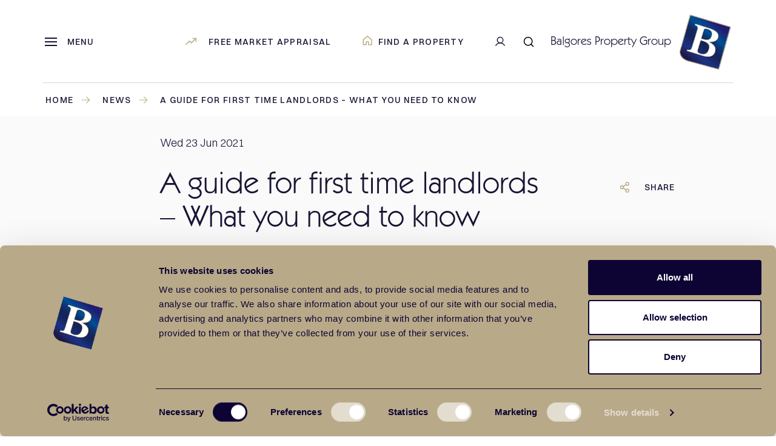

--- FILE ---
content_type: text/html; charset=UTF-8
request_url: https://www.balgoresproperty.co.uk/about/latest-property-news/our-news/a-guide-for-first-time-landlords-what-you-need-to-know/
body_size: 111271
content:
<!DOCTYPE html><html lang="en"><head><meta charSet="utf-8"/><meta http-equiv="x-ua-compatible" content="ie=edge"/><meta name="fragment" content="!"/><meta name="viewport" content="width=device-width, initial-scale=1.0, shrink-to-fit=no, maximum-scale=1.0, user-scalable=0"/><script id="Cookiebot" src="https://consent.cookiebot.com/uc.js" data-cbid="a059a039-78a8-4ce0-833a-17861a29e9a8" data-blockingmode="auto" type="text/javascript"></script><style data-href="/styles.d3f0dfdf3c53021db336.css" data-identity="gatsby-global-css">@charset "UTF-8";@import url(//hello.myfonts.net/count/3f5d14);.slick-slider{-webkit-touch-callout:none;-webkit-tap-highlight-color:transparent;box-sizing:border-box;touch-action:pan-y;-webkit-user-select:none;-ms-user-select:none;user-select:none;-khtml-user-select:none}.slick-list,.slick-slider{display:block;position:relative}.slick-list{margin:0;overflow:hidden;padding:0}.slick-list:focus{outline:none}.slick-list.dragging{cursor:pointer;cursor:hand}.slick-slider .slick-list,.slick-slider .slick-track{-webkit-transform:translateZ(0);transform:translateZ(0)}.slick-track{display:block;left:0;margin-left:auto;margin-right:auto;position:relative;top:0}.slick-track:after,.slick-track:before{content:"";display:table}.slick-track:after{clear:both}.slick-loading .slick-track{visibility:hidden}.slick-slide{display:none;float:left;height:100%;min-height:1px}[dir=rtl] .slick-slide{float:right}.slick-slide img{display:block}.slick-slide.slick-loading img{display:none}.slick-slide.dragging img{pointer-events:none}.slick-initialized .slick-slide{display:block}.slick-loading .slick-slide{visibility:hidden}.slick-vertical .slick-slide{border:1px solid transparent;display:block;height:auto}.slick-arrow.slick-hidden{display:none}.form-block{margin-top:48px}.form-block .tab-box{box-shadow:0 4px 4px rgba(0,0,0,.05)}.form-block .nav-tabs{background:#f2f2f2;border-bottom:0;flex-wrap:nowrap;min-height:49px;overflow-x:scroll;overflow-y:hidden}.form-block .nav-tabs::-webkit-scrollbar{height:0;width:0}.form-block .nav-tabs::-webkit-scrollbar-track{-webkit-box-shadow:none;height:0}.form-block .nav-tabs .nav-item{background:linear-gradient(0deg,#f9f9f9,#f9f9f9),#f9f9f9;border:none;border-radius:0;color:#4f4f4f;font-family:Switzer-Medium;font-size:.875rem;letter-spacing:1.3px;padding:15px 24px;text-transform:uppercase;white-space:nowrap}.form-block .nav-tabs .active{background:#fff;color:#1b1434}.form-block .form-field{padding-bottom:35px}.form-block .form-text{color:#4f4f4f;display:block;font-size:1rem;line-height:1.5rem}.form-block .tab-content{background:#fff;min-height:200px;padding:18px 24px 0}.form-block .tab-content-block .form-label{font-family:Switzer-Medium;font-size:1rem;letter-spacing:.4px;line-height:1.5rem;margin-bottom:6px}.form-block .tab-content-block .form-control{background:#f9fafb;border:1px solid #d0d4d9;color:#4f4f4f;font-size:1rem;height:56px;padding:0 16px}.form-block .tab-content-block .form-control::-webkit-input-placeholder{color:#4f4f4f;font-size:1rem;opacity:1}.form-block .tab-content-block .form-control:-ms-input-placeholder{color:#4f4f4f;font-size:1rem;opacity:1}.form-block .tab-content-block .form-control::placeholder{color:#4f4f4f;font-size:1rem;opacity:1}.form-block .total-calculate{background:#f2f2f2;font-family:Switzer-Medium;font-size:1rem;line-height:1.5rem;margin:0 -24px;padding:22px 24px 24px}.form-block .form-group{margin-bottom:0;margin-top:24px;position:relative}.form-block .form-group .value-text{left:8px;position:absolute;top:50px}.form-block .calculate-text{margin-right:19px}.form-block .calculate-rusult{color:#b9ab84;font-family:ITCKabelStd;font-size:1.75rem;font-weight:700;letter-spacing:1px;line-height:2.1rem}.form-block .link-text{font-family:Switzer-Light;font-size:16px;letter-spacing:-.2px;margin-right:-29px;margin-top:13px;text-transform:inherit}.form-block .link-text:after{margin-top:5px}@media(min-width:768px){.form-block{margin-top:56px}.form-block .tab-content-block .form-control{background-color:#fafafa}.form-block .tab-box{box-shadow:none}.form-block .nav-tabs .nav-item{font-size:.875rem;line-height:1.25rem;padding:15px 17px;width:33.33%}.form-block .tab-content{padding:23px 24px 0}.form-block .form-field{display:flex;flex-wrap:wrap;justify-content:space-between;padding:0 25px 27px 0}.form-block .form-group{margin-top:31px;width:calc(50% - 8px)}.form-block .total-calculate{align-items:center;background-color:#fafafa;display:flex}.form-block .link-text{margin:0 0 0 auto}}@media(min-width:992px){.form-block .container{padding:0 13px}.form-block .tab-content-block .form-control{background-color:#f9fafb}.form-block .tab-box{box-shadow:0 4px 4px rgba(0,0,0,.05)}.form-block .nav-tabs{background:linear-gradient(0deg,#f9f9f9,#f9f9f9),#f9f9f9;margin-right:-2px}.form-block .nav-tabs .nav-item{letter-spacing:0}.form-block .tab-content{padding:21px 39px 0}.form-block .form-field{padding:0 47px 47px 0}.form-block .total-calculate{background:#f8f8f8;margin:0 -43px;padding:24px 92px 24px 44px}}@media (min-width:992px)and (max-width:1200px){.form-block .total-calculate{padding:22px 25px}}@media(min-width:1200px){.form-block .nav-tabs .nav-item{letter-spacing:1.3px}}@media(min-width:1600px){.form-block{margin-top:21px}.form-block .nav-tabs .nav-item{padding:15px 31px}.form-block .tab-content{padding:23px 43px 0}.form-block .form-group{margin-top:31px;width:calc(50% - 12px)}.form-block .form-field{padding:0 0 47px}.form-block .total-calculate{padding-left:44px;padding-right:48px}}.area-guide{overflow:hidden;padding-top:48px}.area-guide img{width:100%}.area-guide .btn-play .icon-play{height:21px;margin-left:7px;width:21px}.area-guide .block-img{position:relative}.area-guide .areaguide-content{background:#fff;padding:24px}.area-guide .areaguide-content h2{font-size:1.75rem;line-height:2.275rem;margin-bottom:18px}.area-guide .areaguide-content p{color:#4f4f4f;font-size:1rem;line-height:1.5rem;margin-bottom:33px}.area-guide .areaguide-content .btn{color:#fff;letter-spacing:1.5px;min-height:56px}.area-guide .areaguide-content .btn:hover{background-color:#1b1434}@media(min-width:768px){.area-guide{padding-top:113px}.area-guide .btn-play{height:80px;width:80px}.area-guide .btn-play .icon-play{margin-left:3px}.area-guide .areaguide-content{padding:42px 40px}.area-guide .areaguide-content h2{font-size:2.5rem;letter-spacing:-1.5px;line-height:2.5425rem;margin-bottom:23px}.area-guide .areaguide-content p{margin-bottom:46px}.area-guide .areaguide-content .btn{font-size:.875rem;line-height:56px;min-width:202px;padding:0 15px;width:auto}}@media(min-width:992px){.area-guide{padding-bottom:120px;padding-top:122px}.area-guide .container{padding:0 13px}.area-guide .row-wrap{flex-wrap:nowrap;overflow:hidden}.area-guide .fadeInLeft,.area-guide .fadeInRight{height:100%}.area-guide .block-img{width:511px}.area-guide .block-img img{height:100%;-o-object-fit:cover;object-fit:cover}.area-guide .areaguide-content{height:100%;padding:97px 50px 42px 48px}.area-guide .areaguide-content h2{font-size:3.125rem;letter-spacing:0;line-height:3.4375rem}.area-guide .areaguide-content p{font-size:1.125rem;line-height:1.6875rem;margin-bottom:53px}}@media(min-width:1200px){.area-guide .block-img{width:602px}}@media(min-width:1600px){.area-guide{padding-bottom:73px;padding-top:241px}.area-guide .block-img{width:700px}.area-guide .btn-play{height:96px;width:96px}.area-guide .btn-play .icon-play{height:27px;width:27px}.area-guide .areaguide-content{padding:98px 97px 42px 85px}}.react-autosuggest__container{position:relative}.autosuggest_container .icon{top:19px;z-index:2}.property-search_overlay .autosuggest_container{position:relative;width:100%}.property-search_overlay .autosuggest_container:before{border-left:1px solid #ccc;content:"";display:block;height:32px;left:0;position:absolute;top:13px;z-index:1}.property-search_overlay .react-autosuggest__input{background-color:#fff;border:0;border-bottom-left-radius:0;border-bottom-right-radius:4px;border-top-left-radius:0;border-top-right-radius:4px;color:#677175;height:56px;padding:24px}@media only screen and (max-width:480px){.property-search_overlay .react-autosuggest__input{border-bottom-left-radius:4px;border-top-left-radius:4px}}.property-search_banner .autosuggest_container{width:100%}.property-search_banner .react-autosuggest__suggestions-container--open{position:absolute;text-align:left;z-index:1}.property-search_banner .react-autosuggest__input{background-color:#fff;border:0;border-radius:4px;color:#677175;height:56px;padding:24px}.react-autosuggest__input{display:block;width:100%}.react-autosuggest__input:focus{background-color:#fff;color:#677175;outline:0}.react-autosuggest__input--focused{outline:none}.react-autosuggest__suggestions-container{display:none}.react-autosuggest__suggestions-container--open{background-color:#1b1434;box-sizing:border-box;color:#fff;display:block;font-weight:300;padding-top:5px;position:absolute;top:51px;width:100%;z-index:2}.react-autosuggest__section-title{font-weight:600;padding:10px 20px}.react-autosuggest__suggestions-list{list-style-type:none;margin:0;padding:0}.react-autosuggest__suggestions-list .ais-Highlight-highlighted{background-color:transparent;font-weight:500;padding:0}.react-autosuggest__suggestions-list mark{background-color:transparent;padding:0}.react-autosuggest__suggestion{border-bottom:1px solid;cursor:pointer;margin:0 18px;padding:12px 20px}.react-autosuggest__suggestion span{display:inline}.react-autosuggest__suggestion--highlighted{background-color:#b9ab84;color:#fff}.react-autosuggest__suggestion--highlighted .ais-Highlight-highlighted,.react-autosuggest__suggestion--highlighted mark{color:#fff}.search_field_about .react-autosuggest__suggestions-container--open{position:absolute;text-align:left;z-index:1}.search_field_about.autosuggest_container .icon{z-index:2}.search_field_about .ais-Highlight,.search_field_about .ais-Highlight .ais-Highlight-nonHighlighted{text-shadow:none}.react-autosuggest__suggestions-list{max-height:200px;overflow-y:auto}.icon{display:inline-block;vertical-align:middle}.search-modal.modal-backdrop{z-index:0}.search-overlay{background-color:#1b1434;color:#fff;height:100vh;left:-150%;overflow:auto;position:absolute;top:0;transition:all .4s ease-in;width:100%;z-index:2000}.search-overlay.active-search{left:0}.search-overlay .icon-close{height:33px;position:absolute;right:47px;top:38px;width:33px}.search-overlay .icon-close:focus,.search-overlay .icon-close:hover{-webkit-transform:rotate(90deg);transform:rotate(90deg)}.search-overlay .property-search-overlay_vertical_align{padding-top:15%}@media only screen and (max-width:767px){.search-overlay .property-search-overlay_vertical_align{padding-top:30%}}.search-overlay .search-tab{border:none}.search-overlay .search-tab .nav-link{color:#fff;font-size:.875rem;letter-spacing:1.3px;line-height:20px;margin:0 40px 0 0;padding:0 0 10px;text-transform:uppercase;transition:all .3s ease;width:auto}@media only screen and (max-width:767px){.search-overlay .search-tab .nav-link:last-child{margin:0}}.search-overlay .search-tab .nav-link.active{background-color:transparent;color:#fff}.search-overlay .search-tab .nav-link.active,.search-overlay .search-tab .nav-link:focus,.search-overlay .search-tab .nav-link:hover{border-color:transparent;border-bottom:2px solid #b9ab84}.search-overlay .tab-content{padding-top:40px}.search-overlay .tab-content .search-overlay-input{position:relative}.search-overlay .tab-content .search-overlay-input:before{background-image:url("data:image/svg+xml,%3Csvg xmlns='http://www.w3.org/2000/svg' width='24' height='24' viewBox='0 0 24 24' fill='none'%3E%3Cpath d='M11 19C15.4183 19 19 15.4183 19 11C19 6.58172 15.4183 3 11 3C6.58172 3 3 6.58172 3 11C3 15.4183 6.58172 19 11 19Z' stroke='%23828282' stroke-width='2' stroke-linecap='round' stroke-linejoin='round'/%3E%3Cpath d='M21.0004 21.0004L16.6504 16.6504' stroke='%23828282' stroke-width='2' stroke-linecap='round' stroke-linejoin='round'/%3E%3C/svg%3E");background-repeat:no-repeat;background-size:contain;content:"";height:24px;left:0;position:absolute;top:15px;width:24px}.search-overlay .tab-content .search-overlay-input.predictive-search-input:after{background-image:url("data:image/svg+xml,%3Csvg xmlns='http://www.w3.org/2000/svg' width='20' height='20' viewBox='0 0 20 20' fill='none'%3E%3Cpath d='M10 16.875C13.797 16.875 16.875 13.797 16.875 10C16.875 6.20304 13.797 3.125 10 3.125C6.20304 3.125 3.125 6.20304 3.125 10C3.125 13.797 6.20304 16.875 10 16.875Z' stroke='white' stroke-width='1.5' stroke-linecap='round' stroke-linejoin='round'/%3E%3Cpath d='M10 1.5625V4.6875' stroke='white' stroke-width='1.5' stroke-linecap='round' stroke-linejoin='round'/%3E%3Cpath d='M1.5625 10H4.6875' stroke='white' stroke-width='1.5' stroke-linecap='round' stroke-linejoin='round'/%3E%3Cpath d='M10 18.4375V15.3125' stroke='white' stroke-width='1.5' stroke-linecap='round' stroke-linejoin='round'/%3E%3Cpath d='M18.4375 10H15.3125' stroke='white' stroke-width='1.5' stroke-linecap='round' stroke-linejoin='round'/%3E%3Cpath d='M10 12.5C11.3807 12.5 12.5 11.3807 12.5 10C12.5 8.61929 11.3807 7.5 10 7.5C8.61929 7.5 7.5 8.61929 7.5 10C7.5 11.3807 8.61929 12.5 10 12.5Z' stroke='white' stroke-width='1.5' stroke-linecap='round' stroke-linejoin='round'/%3E%3C/svg%3E");background-repeat:no-repeat;background-size:contain;content:"";height:20px;position:absolute;right:0;top:15px;width:20px}@media(min-width:1200px){.search-overlay .tab-content .search-overlay-input.predictive-search-input:after{display:none}}.search-overlay .tab-content .search-overlay-input .form-control,.search-overlay .tab-content .search-overlay-input .react-autosuggest__input{background-color:transparent;border:0;border-bottom:1px solid rgba(255,255,255,.2);border-radius:0;color:#fff;height:56px;padding:0 40px;width:100%}@media only screen and (max-width:992px){.search-overlay .tab-content .search-overlay-input .form-control,.search-overlay .tab-content .search-overlay-input .react-autosuggest__input{width:100%}}.search-overlay .tab-content .search-overlay-input .form-control.ais-SearchBox,.search-overlay .tab-content .search-overlay-input .react-autosuggest__input.ais-SearchBox{padding:0;width:100%}.search-overlay .tab-content .search-overlay-input .form-control.ais-SearchBox form input,.search-overlay .tab-content .search-overlay-input .react-autosuggest__input.ais-SearchBox form input{background-color:#fff;border:0;border-radius:4px;color:#677175;height:56px;padding:24px;width:100%}.search-overlay .tab-content .search-overlay-input .form-control.ais-SearchBox form button,.search-overlay .tab-content .search-overlay-input .react-autosuggest__input.ais-SearchBox form button{display:none}.search-overlay .tab-content .search-overlay-input .react-autosuggest__input{width:100%}.search-overlay .tab-content .search-overlay-btn{position:absolute;right:22px;top:33%;width:126px}.search-overlay .tab-content .search-overlay-btn:after{background:#7e7e78;bottom:auto;content:"";height:20px;left:50%;position:absolute;right:auto;top:50%;-webkit-transform:translate(-50%,-50%);transform:translate(-50%,-50%);width:1px}.search-overlay .tab-content .search-overlay-btn a{font-family:ITCKabelStd}.search-overlay .tab-content .hit-feed{background-color:#fff;border:0;border-radius:4px;color:#677175;height:345px;margin:10px 0 0;overflow-y:scroll;padding:10px 24px}.search-overlay .tab-content .hit-feed a{color:#677175;font-size:18px;line-height:30px}.search-overlay .tab-content .hit-feed ul li span{display:block}.search-overlay .tab-content .hit-feed ul li a{padding-left:5px}.search-overlay .tab-content .hit-feed ul li>a{display:block}.search-overlay .tab-content .hit-feed ul li>a:focus,.search-overlay .tab-content .hit-feed ul li>a:hover{background-color:#1b1434;border-radius:4px;color:#fff;text-decoration:none}.search-overlay .tab-content .hit-feed ul li.title{line-height:1.25rem;padding-left:5px}.search-overlay .tab-content .hit-feed ul li ul{font-weight:400}.search-overlay .tab-content .hit-feed ul li ul li a{padding-left:20px}.search-overlay .tab-content .property-search-overlay{width:100%}.search-overlay .tab-content .property-search-overlay .react-autosuggest__suggestions-list{border:1px solid rgba(255,255,255,.2)}.search-overlay .tab-content .property-search-overlay .react-autosuggest__suggestions-list li{margin:0}.search-overlay .tab-content .property-search-overlay .property-search-width{position:relative;width:100%}.search-overlay .tab-content .property-search-overlay .search-property-input{background-color:#fff;border:0;border-bottom-right-radius:4px;border-top-right-radius:4px;color:#677175;height:56px;padding:24px}@media only screen and (max-width:767px){.search-overlay .tab-content .property-search-overlay .search-property-input{border-radius:4px;margin-bottom:20px}}@media only screen and (max-width:992px){.search-overlay .tab-content .property-search-overlay .change-type{width:100%}}.search-overlay .tab-content .property-search-btn_wrapper{padding-left:20px}@media only screen and (max-width:820px){.search-overlay .tab-content .property-search-btn_wrapper{padding-left:10px}}@media only screen and (max-width:767px){.search-overlay .tab-content .property-search-btn_wrapper{padding-left:0;width:100%}}.search-overlay .tab-content .property-search-btn_wrapper a{margin-right:20px}@media only screen and (max-width:820px){.search-overlay .tab-content .property-search-btn_wrapper a{margin-right:10px}}@media only screen and (max-width:767px){.search-overlay .tab-content .property-search-btn_wrapper a{width:45%}}.search-overlay .tab-content .property-search-btn_wrapper a:last-child{margin-right:0}@media only screen and (max-width:767px){.search-overlay .tab-content .property-search-btn_wrapper a:last-child{float:right}}.search-overlay .predictive-search-wrapper .buy-select{width:100px}@media (max-width:1200px){.search-overlay .predictive-search-wrapper .buy-select{width:auto}}.search-overlay .predictive-search-wrapper .min-price-select{width:200px}@media (max-width:1200px){.search-overlay .predictive-search-wrapper .min-price-select{width:auto}}.search-overlay .predictive-search-wrapper .max-price-select{width:200px}@media (max-width:1200px){.search-overlay .predictive-search-wrapper .max-price-select{width:auto}}.search-overlay .predictive-search-wrapper .bedroom-select{margin-right:-2px;width:200px}@media (max-width:1200px){.search-overlay .predictive-search-wrapper .bedroom-select{width:auto}}.search-overlay .predictive-search-btn{color:#f2f2f2;font-size:.875rem;letter-spacing:1.3px;line-height:20px;margin-top:20px;text-transform:uppercase}.search-overlay .predictive-search-btn:hover{color:#000}.mobile-search-overlay-btn{background-color:#b9ab84;color:#fff;height:48px;margin:20px 0 0;padding:18px 0;text-align:center;width:156px}.mobile-search-overlay-btn:focus,.mobile-search-overlay-btn:hover{color:#fff}.header .col{padding-left:18px;padding-right:18px}.appraisal-bar-sidebar .left-block-sidebar{right:-144px}@media(max-width:767px){.appraisal-bar-sidebar .left-block-sidebar{padding:15px 30px;right:-152px;top:80px}}.footer{background:#1b1434;padding-bottom:40px;padding-top:10px}.footer .footer-btn .btn{margin-bottom:20px}.footer .heading-text{color:#fff;font-family:Switzer-Medium;text-transform:uppercase}.footer .footer-quick-links{padding-bottom:35px;padding-top:0}.footer .footer-quick-links [class*=col]:first-child .footer-quick-link-head{padding-top:5px}.footer .footer-quick-links .footer-quick-link-block{border-bottom:1px solid rgba(255,255,255,.2);padding:14px 0}.footer .footer-quick-link-head{align-items:center;display:flex;justify-content:space-between;min-height:45px;padding-bottom:0;padding-right:7px;padding-top:0}.footer .footer-quick-link-head span{color:#fff;font-family:Switzer-Medium;font-size:.875rem;letter-spacing:1.5px;line-height:1.25rem;position:relative;text-transform:uppercase;top:1px}.footer .footer-quick-link-head .icon-plus-footer{display:inline-block;height:23px;width:23px}.footer .footer-quick-link-head .icon-minus-footer{display:none;height:2px;width:23px}.footer .footer-block2{flex-direction:column-reverse;margin:0}.footer .footer-block2 .social-links li{display:inline-block;margin-right:34px}.footer .footer-block2 .social-links li a{transition:all .35s linear}.footer .footer-block2 .social-links li a .icon-twitter-footer{height:23px;width:30px}.footer .footer-block2 .social-links li a .icon-facebook-footer{height:24.33px;width:13.53px}.footer .footer-block2 .social-links li a .icon-instagram-footer{height:26px;width:26px}.footer .footer-block2 .social-links li a .icon-youtube-footer{height:24.48px;width:30.97px}.footer .footer-block2 .social-links li a i{-webkit-filter:brightness(0);filter:brightness(0);transition:all .35s linear}.footer .footer-block2 .social-links li a:hover i{-webkit-filter:brightness(1);filter:brightness(1)}.footer .footer-block2 .terms-and-conditions{margin-top:5px;padding:0 0 33px}.footer .footer-block2 .terms-and-conditions .form-control{box-shadow:none!important;color:#fff;font-size:1rem;height:44px;padding-right:16px}.footer .footer-block2 .terms-and-conditions .form-control::-webkit-input-placeholder{color:#fff;opacity:1}.footer .footer-block2 .terms-and-conditions .form-control:-ms-input-placeholder{color:#fff;opacity:1}.footer .footer-block2 .terms-and-conditions .form-control::placeholder{color:#fff;opacity:1}.footer .footer-block2 .terms-and-conditions .form-check-input[type=checkbox]{border-radius:2px}.footer .footer-block2 .terms-and-conditions p{color:#dcdcdc;font-size:1rem;margin-bottom:0;margin-top:28px}.footer .footer-block2 .terms-and-conditions .newsletter-input{border:1px solid rgba(185,171,132,.8);display:flex;margin-top:23px;padding:0 20px}.footer .footer-block2 .terms-and-conditions .newsletter-input .primary-link{color:#b9ab84;font-family:Switzer-Medium}.footer .footer-block2 .terms-and-conditions .checkbox-input{margin-top:19px}.footer .footer-block2 .terms-and-conditions .checkbox-input .form-check-label{color:#dcdcdc;font-size:.875rem;line-height:1.3125rem}.footer .footer-block2 .terms-and-conditions ul li{display:inline-block;position:relative}.footer .footer-block2 .terms-and-conditions ul li:after{color:#fff;content:"/";font-family:Switzer-Light;font-size:.875rem;font-weight:400;margin-left:4px;margin-right:4px}.footer .footer-block2 .terms-and-conditions ul li:last-child:after{content:"";display:none}.footer .footer-block2 .terms-and-conditions ul li a{color:#fff;font-family:Switzer-Light;font-size:.875rem;font-weight:400;position:relative;transition:all .35s linear}.footer .footer-block2 .terms-and-conditions ul li a:hover{color:#b9ab84}.footer .popular-searches{margin:0}.footer .popular-searches .popular-search-block{padding:0;width:100%}.footer .popular-searches .popular-search-block .footer-all-links{margin-top:0}.footer .popular-searches .popular-search-head{align-items:center;border-bottom:1px solid rgba(255,255,255,.2);cursor:pointer;display:flex;justify-content:space-between;padding-bottom:22px;padding-right:6px;padding-top:32px}.footer .popular-searches .popular-search-head span{color:#b9ab84;font-family:Switzer-Medium;font-size:.875rem;letter-spacing:1.5px;line-height:1.25rem;text-transform:uppercase}.footer .popular-searches .popular-search-head .icon-plus{height:24px;width:24px}.footer .popular-searches .popular-search-head .icon-minus{display:none;height:2px;width:24px}.footer .footer-btn{margin-top:2px}.footer .footer-link{align-items:center;color:#dcdcdc;display:flex;flex-wrap:wrap;margin-top:45px}.footer .footer-link ul{flex:none;margin-bottom:25px;width:79%}.footer .footer-link li{display:inline-block;margin-bottom:8px;margin-right:19px}.footer .footer-link a{color:#dcdcdc}.footer .footer-link a:hover{color:#b9ab84}.footer .footer-link p{color:#dcdcdc}.footer .footer-link .footer-address{margin-left:0}.footer p{margin-bottom:0;margin-left:auto}.footer p a{margin-left:8px}.footer .row-hide{display:none}.footer .row-block{display:none;margin-top:20px}.open-footer-block .footer-all-links{display:block}.open-footer-block .icon-plus,.open-footer-block .icon-plus-footer{display:none!important}.open-footer-block .icon-minus,.open-footer-block .icon-minus-footer{display:inline-block!important}.open-footer-block .row-hide{display:flex!important}.footer-all-links{display:none}.footer-all-links h3{color:#b9ab84}.footer-all-links ul li{margin-bottom:15px}.footer-all-links ul li a{color:rgba(255,255,255,.46);font-size:1rem;font-weight:400;line-height:1.2;position:relative;transition:all .35s linear}.footer-all-links ul li a:after{background:#fff;bottom:0;content:"";display:block;height:0;height:1px;left:0;position:relative;transition:all .35s linear;width:0}.footer-all-links ul li a:hover{color:#b9ab84!important}.footer-all-links ul li a:hover:after{background:#b9ab84;height:1px;width:100%}.footer-all-links .footer-block3 .footer-all-links ul li a{font-family:GillSansNova}.social-icons{display:flex;width:100%}.social-icons ul{display:flex}.social-icons ul li{margin-right:14px}.social-icons ul li a{align-items:center;border:1px solid #b9ab84;border-radius:40px;display:flex;height:40px;justify-content:center;transition:all .3s;width:40px}.social-icons ul li a:hover{background:#b9ab84}.social-icons ul li a:hover i{-webkit-filter:invert(1) brightness(.6);filter:invert(1) brightness(.6)}.social-icons .icon-twitter{height:12px;width:16px}.social-icons .icon-facebook{height:15px;width:8px}.social-icons .icon-insta,.social-icons .icon-linkedin{height:14px;width:14px}@media screen and (min-width:769px){.footer-quick-link-block.open-footer-block .icon-minus-footer{display:none!important}}@media screen and (min-width:768px){.footer-link-block{border-top:1px solid rgba(255,255,255,.2)}.footer{padding-bottom:71px}.footer .heading-text{color:rgba(255,255,255,.46)}.footer .footer-quick-links{padding-bottom:42px}.footer .footer-quick-links .footer-quick-link-block{border-bottom:none}.footer .footer-quick-links [class*=col]:first-child .footer-quick-link-head{padding-top:0}.footer .footer-quick-links .footer-all-links ul li{margin-bottom:10px}.footer .footer-quick-links .footer-all-links ul li a{color:rgba(255,255,255,.8)}.footer .footer-block2{display:flex;flex-direction:unset;flex-wrap:nowrap;margin:0;padding-bottom:0}.footer .footer-block2 .terms-and-conditions{border-bottom:none;display:block;float:left;margin-top:0;max-width:536px}.footer .footer-block2 .terms-and-conditions p{font-size:1rem}.footer .footer-block2 .terms-and-conditions p .starberry-link{display:block}.footer .footer-block2 .terms-and-conditions ul li a{font-size:1rem}.footer .footer-block2 .terms-and-conditions ul li:after{font-size:1rem;margin-left:5px;margin-right:4px}.footer .footer-block2 .social-links{margin-right:-40px;padding-left:60px;padding-top:17px;width:250px}.footer .footer-block2 .social-links li{display:inline-block;margin-right:33px}.footer .footer-block2 .social-links li a{transition:all .35s linear}.footer .footer-block2 .social-links li a .icon-twitter-footer{height:23px;width:25px}.footer .footer-block2 .social-links li a .icon-facebook-footer{height:24.33px;width:13.53px}.footer .footer-block2 .social-links li a .icon-instagram-footer{height:26px;width:26px}.footer .footer-block2 .social-links li a .icon-youtube-footer{height:24.48px;width:24.97px}.footer .footer-block2 .social-links li a i{-webkit-filter:brightness(0);filter:brightness(0);transition:all .35s linear}.footer .footer-block2 .social-links li a:hover i{-webkit-filter:brightness(1);filter:brightness(1)}.footer .footer-block2 .social-links li:last-child{margin-right:0}.footer .popular-searches .popular-search-block .footer-all-links{margin-bottom:45px}.footer .popular-searches .popular-search-block .footer-all-links ul li{margin-bottom:12px}.footer .popular-searches .popular-search-head{justify-content:flex-start;padding-bottom:24px;padding-top:29px}.footer .popular-searches .popular-search-head span{font-size:.875rem;margin-right:11px}.footer .popular-searches .popular-search-head .icon-minus,.footer .popular-searches .popular-search-head .icon-plus{margin-left:auto}.footer .footer-link ul{margin-bottom:3px;width:100%}.footer .footer-link ul li{margin-right:33px}}@media screen and (max-width:768px){.ft-logo{padding-bottom:15px}}@media screen and (min-width:992px){.footer-address-desktop{max-width:82%;width:100%}.footer .footer-block1{display:flex;flex-wrap:nowrap;width:100%}.footer .social-icons ul{margin-left:auto}.footer .footer-link ul{margin-bottom:0;padding-bottom:20px;width:auto}.footer .footer-copy{padding-bottom:22px}.footer .footer-quick-link-head{margin-bottom:15px}.footer .footer-quick-link-head .footer-all-links{display:block}.footer .footer-quick-link-head .icon-plus-footer{display:none}.footer .footer-right{margin-left:auto;margin-top:30px;width:256px}.footer .footer-block2{display:inline-block;margin-left:0;margin-right:0;width:100%}.footer .footer-block2 .social-links{float:right;margin-right:0;padding-left:0;padding-top:0;width:31.5%}.footer .popular-searches{margin:0 0 23px}.footer .popular-searches .popular-search-block{border-bottom:1px solid rgba(255,255,255,.2)}.footer .popular-searches .popular-search-block .footer-all-links{display:block;margin-bottom:48px;padding-top:26px}.footer .popular-searches .popular-search-block .icon-plus{display:none}.footer .popular-searches .popular-search-block .icon-minus{display:block}.footer .popular-searches .popular-search-head{border-bottom:none;padding-bottom:28px;padding-top:39px}.footer .footer-all-links{display:block}.footer .row-hide{display:none!important}.footer .row-block{display:flex;margin-top:0}.footer .footer-left{width:69%}.footer .footer-all-links ul li a{color:#fff}.footer .heading-text{font-size:.875rem;letter-spacing:1.3px}.footer .footer-quick-links .footer-quick-link-list{width:auto}.footer .footer-quick-links .footer-quick-link-list:last-child{margin-left:auto}.footer .footer-quick-links .footer-quick-link-list:last-child ul{-webkit-column-count:2;column-count:2}.footer .footer-quick-links .footer-menu .footer-all-links ul li{line-height:32px;margin-bottom:0}.footer .footer-quick-links .footer-menu .footer-all-links ul li a{color:#dcdcdc}.footer .social-icons ul li{margin:0 0 0 14px}.footer .open-footer-block .footer-all-links{display:block}.footer .open-footer-block .icon-plus{display:inline-block!important}.footer .open-footer-block .icon-minus{display:none!important}.footer-link-block{border-top:none;display:flex}}@media screen and (min-width:1200px){.footer .footer-block2 .social-links ul{display:inline-block;float:right}.footer .footer-link li{margin-bottom:0}.footer .heading-text{color:#fff}}@media(min-width:1600px){.footer .footer-quick-links .footer-quick-link-list{width:25%}.footer .footer-quick-links .footer-quick-link-list:last-child{width:50%}.footer .footer-right{width:315px}.footer .footer-right .checkbox-input .form-check-label{padding-right:36px}}@media screen and (min-width:1800px){.footer{padding-top:32px}.footer .footer-quick-links{padding-bottom:22px;padding-top:0}.footer .footer-quick-links .footer-quick-link-list{width:37%}.footer .footer-quick-links .footer-quick-link-list:nth-child(2){width:25%}.footer .footer-quick-links .footer-all-links ul li a{font-size:1.125rem}.footer .footer-quick-links .footer-quick-link-head{margin-bottom:13px}.footer .footer-quick-links .footer-quick-link-head span{font-size:.875rem}.footer .footer-right{width:342px}.footer .footer-right .terms-and-conditions p{padding-right:87px}.footer .footer-right .checkbox-input .form-check-label{padding-right:67px}.footer .footer-block2{padding-bottom:0}.footer .footer-block2 .social-links{padding-top:42px}.footer .footer-block2 .social-links ul{display:inline-block;float:right}.footer .footer-block2 .social-links li{margin-right:37px}.footer .footer-block2 .social-links li a .icon-twitter-footer{height:31px;width:31px}.footer .footer-block2 .social-links li a .icon-facebook-footer{height:31.33px;width:16.92px}.footer .footer-block2 .social-links li a .icon-instagram-footer{height:32px;width:32px}.footer .footer-block2 .social-links li a .icon-youtube-footer{height:34.48px;width:34.97px}.footer .popular-searches .popular-search-head{padding-top:20px}}body .freeprivacypolicy-com---nb-interstitial-overlay{background:rgba(0,0,0,.5)}body .freeprivacypolicy-com---nb-interstitial{bottom:0;height:auto;left:0;right:0;top:auto}body .freeprivacypolicy-com---nb.freeprivacypolicy-com---palette-dark{background:#1b1434}body .freeprivacypolicy-com---nb .cc-nb-main-container{padding:32px}@media(max-width:767px){body .freeprivacypolicy-com---nb .cc-nb-main-container{padding:20px}}body .freeprivacypolicy-com---nb .cc-nb-title{font-family:ITCKabelStd;margin-bottom:10px}@media(max-width:767px){body .freeprivacypolicy-com---nb .cc-nb-title{font-size:20px;margin-bottom:6px}}body .freeprivacypolicy-com---nb .cc-nb-text{font-family:Switzer-Light}@media(max-width:767px){body .freeprivacypolicy-com---nb .cc-nb-text{font-size:14px;margin-bottom:14px}}body .freeprivacypolicy-com---nb .cc-nb-buttons-container button{background:#b9ab84;box-shadow:none!important;color:#fff;font-family:ITCKabelStd;letter-spacing:.5px;padding:11px 17px;text-transform:uppercase}body .freeprivacypolicy-com---nb .cc-nb-buttons-container button.cc-nb-changep{background:#fff;color:#1b1434}body .freeprivacypolicy-com---nb .cc-nb-buttons-container button.cc-nb-reject{display:none}body .freeprivacypolicy-com---pc-overlay{overflow-y:auto}body .freeprivacypolicy-com---pc-dialog .cc-cp-foot-byline{visibility:hidden}@media(max-width:767px){body .freeprivacypolicy-com---pc-dialog .cc-cp-foot-byline{padding:0;width:0}}body .freeprivacypolicy-com---pc-dialog input[type=checkbox].cc-custom-checkbox+label{font-size:18px;padding:0 0 0 50px}body .freeprivacypolicy-com---palette-dark .cc-pc-head-lang select{-webkit-appearance:auto;background:#fff!important;font-size:12px;height:40px;padding:12px}body .freeprivacypolicy-com---palette-dark .cc-pc-head-lang select:focus{box-shadow:none}body .freeprivacypolicy-com---palette-dark .cc-cp-foot-save{background:#b9ab84;color:#fff;font-family:ITCKabelStd;letter-spacing:.5px;padding:11px 17px;text-transform:uppercase}/*!
 * Bootstrap v5.1.0 (https://getbootstrap.com/)
 * Copyright 2011-2021 The Bootstrap Authors
 * Copyright 2011-2021 Twitter, Inc.
 * Licensed under MIT (https://github.com/twbs/bootstrap/blob/main/LICENSE)
 */:root{--bs-blue:#0d6efd;--bs-indigo:#6610f2;--bs-purple:#6f42c1;--bs-pink:#d63384;--bs-red:#dc3545;--bs-orange:#fd7e14;--bs-yellow:#ffc107;--bs-green:#198754;--bs-teal:#20c997;--bs-cyan:#0dcaf0;--bs-white:#fff;--bs-gray:#6c757d;--bs-gray-dark:#343a40;--bs-gray-100:#f8f9fa;--bs-gray-200:#e9ecef;--bs-gray-300:#dee2e6;--bs-gray-400:#ced4da;--bs-gray-500:#adb5bd;--bs-gray-600:#6c757d;--bs-gray-700:#495057;--bs-gray-800:#343a40;--bs-gray-900:#212529;--bs-primary:#0d6efd;--bs-secondary:#6c757d;--bs-success:#198754;--bs-info:#0dcaf0;--bs-warning:#ffc107;--bs-danger:#dc3545;--bs-light:#f8f9fa;--bs-dark:#212529;--bs-primary-rgb:13,110,253;--bs-secondary-rgb:108,117,125;--bs-success-rgb:25,135,84;--bs-info-rgb:13,202,240;--bs-warning-rgb:255,193,7;--bs-danger-rgb:220,53,69;--bs-light-rgb:248,249,250;--bs-dark-rgb:33,37,41;--bs-white-rgb:255,255,255;--bs-black-rgb:0,0,0;--bs-body-rgb:33,37,41;--bs-font-sans-serif:system-ui,-apple-system,"Segoe UI",Roboto,"Helvetica Neue",Arial,"Noto Sans","Liberation Sans",sans-serif,"Apple Color Emoji","Segoe UI Emoji","Segoe UI Symbol","Noto Color Emoji";--bs-font-monospace:SFMono-Regular,Menlo,Monaco,Consolas,"Liberation Mono","Courier New",monospace;--bs-gradient:linear-gradient(180deg,hsla(0,0%,100%,0.15),hsla(0,0%,100%,0));--bs-body-font-family:var(--bs-font-sans-serif);--bs-body-font-size:1rem;--bs-body-font-weight:400;--bs-body-line-height:1.5;--bs-body-color:#212529;--bs-body-bg:#fff}*,:after,:before{box-sizing:border-box}@media (prefers-reduced-motion:no-preference){:root{scroll-behavior:smooth}}body{-webkit-text-size-adjust:100%;-webkit-tap-highlight-color:transparent;background-color:var(--bs-body-bg);color:var(--bs-body-color);font-family:var(--bs-body-font-family);font-size:var(--bs-body-font-size);font-weight:var(--bs-body-font-weight);line-height:var(--bs-body-line-height);text-align:var(--bs-body-text-align)}hr{background-color:currentColor;border:0;color:inherit;margin:1rem 0;opacity:.25}hr:not([size]){height:1px}.h1,.h2,.h3,.h4,.h5,.h6,h1,h2,h3,h4,h5,h6{font-weight:500;line-height:1.2;margin-bottom:.5rem;margin-top:0}.h1,h1{font-size:calc(1.375rem + 1.5vw)}@media (min-width:1200px){.h1,h1{font-size:2.5rem}}.h2,h2{font-size:calc(1.325rem + .9vw)}@media (min-width:1200px){.h2,h2{font-size:2rem}}.h3,h3{font-size:calc(1.3rem + .6vw)}@media (min-width:1200px){.h3,h3{font-size:1.75rem}}.h4,h4{font-size:calc(1.275rem + .3vw)}@media (min-width:1200px){.h4,h4{font-size:1.5rem}}.h5,h5{font-size:1.25rem}.h6,h6{font-size:1rem}p{margin-bottom:1rem;margin-top:0}abbr[data-bs-original-title],abbr[title]{cursor:help;-webkit-text-decoration:underline dotted;text-decoration:underline dotted;-webkit-text-decoration-skip-ink:none;text-decoration-skip-ink:none}address{font-style:normal;line-height:inherit;margin-bottom:1rem}ol,ul{padding-left:2rem}dl,ol,ul{margin-bottom:1rem;margin-top:0}ol ol,ol ul,ul ol,ul ul{margin-bottom:0}dt{font-weight:700}dd{margin-bottom:.5rem;margin-left:0}blockquote{margin:0 0 1rem}b,strong{font-weight:bolder}.small,small{font-size:.875em}.mark,mark{background-color:#fcf8e3;padding:.2em}sub,sup{font-size:.75em;line-height:0;position:relative;vertical-align:baseline}sub{bottom:-.25em}sup{top:-.5em}a{color:#0d6efd;text-decoration:underline}a:hover{color:#0a58ca}a:not([href]):not([class]),a:not([href]):not([class]):hover{color:inherit;text-decoration:none}code,kbd,pre,samp{direction:ltr;font-family:var(--bs-font-monospace);font-size:1em;unicode-bidi:bidi-override}pre{display:block;font-size:.875em;margin-bottom:1rem;margin-top:0;overflow:auto}pre code{color:inherit;font-size:inherit;word-break:normal}code{word-wrap:break-word;color:#d63384;font-size:.875em}a>code{color:inherit}kbd{background-color:#212529;border-radius:.2rem;color:#fff;font-size:.875em;padding:.2rem .4rem}kbd kbd{font-size:1em;font-weight:700;padding:0}figure{margin:0 0 1rem}img,svg{vertical-align:middle}table{border-collapse:collapse;caption-side:bottom}caption{color:#6c757d;padding-bottom:.5rem;padding-top:.5rem;text-align:left}th{text-align:inherit;text-align:-webkit-match-parent}tbody,td,tfoot,th,thead,tr{border:0 solid;border-color:inherit}label{display:inline-block}button{border-radius:0}button:focus:not(:focus-visible){outline:0}button,input,optgroup,select,textarea{font-family:inherit;font-size:inherit;line-height:inherit;margin:0}button,select{text-transform:none}[role=button]{cursor:pointer}select{word-wrap:normal}select:disabled{opacity:1}[list]::-webkit-calendar-picker-indicator{display:none}[type=button],[type=reset],[type=submit],button{-webkit-appearance:button}[type=button]:not(:disabled),[type=reset]:not(:disabled),[type=submit]:not(:disabled),button:not(:disabled){cursor:pointer}::-moz-focus-inner{border-style:none;padding:0}textarea{resize:vertical}fieldset{border:0;margin:0;min-width:0;padding:0}legend{float:left;font-size:calc(1.275rem + .3vw);line-height:inherit;margin-bottom:.5rem;padding:0;width:100%}@media (min-width:1200px){legend{font-size:1.5rem}}legend+*{clear:left}::-webkit-datetime-edit-day-field,::-webkit-datetime-edit-fields-wrapper,::-webkit-datetime-edit-hour-field,::-webkit-datetime-edit-minute,::-webkit-datetime-edit-month-field,::-webkit-datetime-edit-text,::-webkit-datetime-edit-year-field{padding:0}::-webkit-inner-spin-button{height:auto}[type=search]{-webkit-appearance:textfield;outline-offset:-2px}::-webkit-search-decoration{-webkit-appearance:none}::-webkit-color-swatch-wrapper{padding:0}::file-selector-button{font:inherit}::-webkit-file-upload-button{-webkit-appearance:button;font:inherit}output{display:inline-block}iframe{border:0}summary{cursor:pointer;display:list-item}progress{vertical-align:baseline}[hidden]{display:none!important}.lead{font-size:1.25rem;font-weight:300}.display-1{font-size:calc(1.625rem + 4.5vw);font-weight:300;line-height:1.2}@media (min-width:1200px){.display-1{font-size:5rem}}.display-2{font-size:calc(1.575rem + 3.9vw);font-weight:300;line-height:1.2}@media (min-width:1200px){.display-2{font-size:4.5rem}}.display-3{font-size:calc(1.525rem + 3.3vw);font-weight:300;line-height:1.2}@media (min-width:1200px){.display-3{font-size:4rem}}.display-4{font-size:calc(1.475rem + 2.7vw);font-weight:300;line-height:1.2}@media (min-width:1200px){.display-4{font-size:3.5rem}}.display-5{font-size:calc(1.425rem + 2.1vw);font-weight:300;line-height:1.2}@media (min-width:1200px){.display-5{font-size:3rem}}.display-6{font-size:calc(1.375rem + 1.5vw);font-weight:300;line-height:1.2}@media (min-width:1200px){.display-6{font-size:2.5rem}}.list-inline,.list-unstyled{list-style:none;padding-left:0}.list-inline-item{display:inline-block}.list-inline-item:not(:last-child){margin-right:.5rem}.initialism{font-size:.875em;text-transform:uppercase}.blockquote{font-size:1.25rem;margin-bottom:1rem}.blockquote>:last-child{margin-bottom:0}.blockquote-footer{color:#6c757d;font-size:.875em;margin-bottom:1rem;margin-top:-1rem}.blockquote-footer:before{content:"— "}.img-fluid,.img-thumbnail{height:auto;max-width:100%}.img-thumbnail{background-color:#fff;border:1px solid #dee2e6;border-radius:.25rem;padding:.25rem}.figure{display:inline-block}.figure-img{line-height:1;margin-bottom:.5rem}.figure-caption{color:#6c757d;font-size:.875em}.container,.container-fluid,.container-lg,.container-md,.container-sm,.container-xl,.container-xxl{margin-left:auto;margin-right:auto;padding-left:var(--bs-gutter-x,.75rem);padding-right:var(--bs-gutter-x,.75rem);width:100%}@media (min-width:576px){.container,.container-sm{max-width:540px}}@media (min-width:768px){.container,.container-md,.container-sm{max-width:720px}}@media (min-width:992px){.container,.container-lg,.container-md,.container-sm{max-width:960px}}@media (min-width:1200px){.container,.container-lg,.container-md,.container-sm,.container-xl{max-width:1140px}}@media (min-width:1400px){.container,.container-lg,.container-md,.container-sm,.container-xl,.container-xxl{max-width:1320px}}.row{--bs-gutter-x:1.5rem;--bs-gutter-y:0;display:flex;flex-wrap:wrap;margin-left:calc(var(--bs-gutter-x)*-.5);margin-right:calc(var(--bs-gutter-x)*-.5);margin-top:calc(var(--bs-gutter-y)*-1)}.row>*{flex-shrink:0;margin-top:var(--bs-gutter-y);max-width:100%;padding-left:calc(var(--bs-gutter-x)*.5);padding-right:calc(var(--bs-gutter-x)*.5);width:100%}.col{flex:1 0}.row-cols-auto>*{flex:0 0 auto;width:auto}.row-cols-1>*{flex:0 0 auto;width:100%}.row-cols-2>*{flex:0 0 auto;width:50%}.row-cols-3>*{flex:0 0 auto;width:33.3333333333%}.row-cols-4>*{flex:0 0 auto;width:25%}.row-cols-5>*{flex:0 0 auto;width:20%}.row-cols-6>*{flex:0 0 auto;width:16.6666666667%}.col-auto{flex:0 0 auto;width:auto}.col-1{flex:0 0 auto;width:8.33333333%}.col-2{flex:0 0 auto;width:16.66666667%}.col-3{flex:0 0 auto;width:25%}.col-4{flex:0 0 auto;width:33.33333333%}.col-5{flex:0 0 auto;width:41.66666667%}.col-6{flex:0 0 auto;width:50%}.col-7{flex:0 0 auto;width:58.33333333%}.col-8{flex:0 0 auto;width:66.66666667%}.col-9{flex:0 0 auto;width:75%}.col-10{flex:0 0 auto;width:83.33333333%}.col-11{flex:0 0 auto;width:91.66666667%}.col-12{flex:0 0 auto;width:100%}.offset-1{margin-left:8.33333333%}.offset-2{margin-left:16.66666667%}.offset-3{margin-left:25%}.offset-4{margin-left:33.33333333%}.offset-5{margin-left:41.66666667%}.offset-6{margin-left:50%}.offset-7{margin-left:58.33333333%}.offset-8{margin-left:66.66666667%}.offset-9{margin-left:75%}.offset-10{margin-left:83.33333333%}.offset-11{margin-left:91.66666667%}.g-0,.gx-0{--bs-gutter-x:0}.g-0,.gy-0{--bs-gutter-y:0}.g-1,.gx-1{--bs-gutter-x:0.25rem}.g-1,.gy-1{--bs-gutter-y:0.25rem}.g-2,.gx-2{--bs-gutter-x:0.5rem}.g-2,.gy-2{--bs-gutter-y:0.5rem}.g-3,.gx-3{--bs-gutter-x:1rem}.g-3,.gy-3{--bs-gutter-y:1rem}.g-4,.gx-4{--bs-gutter-x:1.5rem}.g-4,.gy-4{--bs-gutter-y:1.5rem}.g-5,.gx-5{--bs-gutter-x:3rem}.g-5,.gy-5{--bs-gutter-y:3rem}@media (min-width:576px){.col-sm{flex:1 0}.row-cols-sm-auto>*{flex:0 0 auto;width:auto}.row-cols-sm-1>*{flex:0 0 auto;width:100%}.row-cols-sm-2>*{flex:0 0 auto;width:50%}.row-cols-sm-3>*{flex:0 0 auto;width:33.3333333333%}.row-cols-sm-4>*{flex:0 0 auto;width:25%}.row-cols-sm-5>*{flex:0 0 auto;width:20%}.row-cols-sm-6>*{flex:0 0 auto;width:16.6666666667%}.col-sm-auto{flex:0 0 auto;width:auto}.col-sm-1{flex:0 0 auto;width:8.33333333%}.col-sm-2{flex:0 0 auto;width:16.66666667%}.col-sm-3{flex:0 0 auto;width:25%}.col-sm-4{flex:0 0 auto;width:33.33333333%}.col-sm-5{flex:0 0 auto;width:41.66666667%}.col-sm-6{flex:0 0 auto;width:50%}.col-sm-7{flex:0 0 auto;width:58.33333333%}.col-sm-8{flex:0 0 auto;width:66.66666667%}.col-sm-9{flex:0 0 auto;width:75%}.col-sm-10{flex:0 0 auto;width:83.33333333%}.col-sm-11{flex:0 0 auto;width:91.66666667%}.col-sm-12{flex:0 0 auto;width:100%}.offset-sm-0{margin-left:0}.offset-sm-1{margin-left:8.33333333%}.offset-sm-2{margin-left:16.66666667%}.offset-sm-3{margin-left:25%}.offset-sm-4{margin-left:33.33333333%}.offset-sm-5{margin-left:41.66666667%}.offset-sm-6{margin-left:50%}.offset-sm-7{margin-left:58.33333333%}.offset-sm-8{margin-left:66.66666667%}.offset-sm-9{margin-left:75%}.offset-sm-10{margin-left:83.33333333%}.offset-sm-11{margin-left:91.66666667%}.g-sm-0,.gx-sm-0{--bs-gutter-x:0}.g-sm-0,.gy-sm-0{--bs-gutter-y:0}.g-sm-1,.gx-sm-1{--bs-gutter-x:0.25rem}.g-sm-1,.gy-sm-1{--bs-gutter-y:0.25rem}.g-sm-2,.gx-sm-2{--bs-gutter-x:0.5rem}.g-sm-2,.gy-sm-2{--bs-gutter-y:0.5rem}.g-sm-3,.gx-sm-3{--bs-gutter-x:1rem}.g-sm-3,.gy-sm-3{--bs-gutter-y:1rem}.g-sm-4,.gx-sm-4{--bs-gutter-x:1.5rem}.g-sm-4,.gy-sm-4{--bs-gutter-y:1.5rem}.g-sm-5,.gx-sm-5{--bs-gutter-x:3rem}.g-sm-5,.gy-sm-5{--bs-gutter-y:3rem}}@media (min-width:768px){.col-md{flex:1 0}.row-cols-md-auto>*{flex:0 0 auto;width:auto}.row-cols-md-1>*{flex:0 0 auto;width:100%}.row-cols-md-2>*{flex:0 0 auto;width:50%}.row-cols-md-3>*{flex:0 0 auto;width:33.3333333333%}.row-cols-md-4>*{flex:0 0 auto;width:25%}.row-cols-md-5>*{flex:0 0 auto;width:20%}.row-cols-md-6>*{flex:0 0 auto;width:16.6666666667%}.col-md-auto{flex:0 0 auto;width:auto}.col-md-1{flex:0 0 auto;width:8.33333333%}.col-md-2{flex:0 0 auto;width:16.66666667%}.col-md-3{flex:0 0 auto;width:25%}.col-md-4{flex:0 0 auto;width:33.33333333%}.col-md-5{flex:0 0 auto;width:41.66666667%}.col-md-6{flex:0 0 auto;width:50%}.col-md-7{flex:0 0 auto;width:58.33333333%}.col-md-8{flex:0 0 auto;width:66.66666667%}.col-md-9{flex:0 0 auto;width:75%}.col-md-10{flex:0 0 auto;width:83.33333333%}.col-md-11{flex:0 0 auto;width:91.66666667%}.col-md-12{flex:0 0 auto;width:100%}.offset-md-0{margin-left:0}.offset-md-1{margin-left:8.33333333%}.offset-md-2{margin-left:16.66666667%}.offset-md-3{margin-left:25%}.offset-md-4{margin-left:33.33333333%}.offset-md-5{margin-left:41.66666667%}.offset-md-6{margin-left:50%}.offset-md-7{margin-left:58.33333333%}.offset-md-8{margin-left:66.66666667%}.offset-md-9{margin-left:75%}.offset-md-10{margin-left:83.33333333%}.offset-md-11{margin-left:91.66666667%}.g-md-0,.gx-md-0{--bs-gutter-x:0}.g-md-0,.gy-md-0{--bs-gutter-y:0}.g-md-1,.gx-md-1{--bs-gutter-x:0.25rem}.g-md-1,.gy-md-1{--bs-gutter-y:0.25rem}.g-md-2,.gx-md-2{--bs-gutter-x:0.5rem}.g-md-2,.gy-md-2{--bs-gutter-y:0.5rem}.g-md-3,.gx-md-3{--bs-gutter-x:1rem}.g-md-3,.gy-md-3{--bs-gutter-y:1rem}.g-md-4,.gx-md-4{--bs-gutter-x:1.5rem}.g-md-4,.gy-md-4{--bs-gutter-y:1.5rem}.g-md-5,.gx-md-5{--bs-gutter-x:3rem}.g-md-5,.gy-md-5{--bs-gutter-y:3rem}}@media (min-width:992px){.col-lg{flex:1 0}.row-cols-lg-auto>*{flex:0 0 auto;width:auto}.row-cols-lg-1>*{flex:0 0 auto;width:100%}.row-cols-lg-2>*{flex:0 0 auto;width:50%}.row-cols-lg-3>*{flex:0 0 auto;width:33.3333333333%}.row-cols-lg-4>*{flex:0 0 auto;width:25%}.row-cols-lg-5>*{flex:0 0 auto;width:20%}.row-cols-lg-6>*{flex:0 0 auto;width:16.6666666667%}.col-lg-auto{flex:0 0 auto;width:auto}.col-lg-1{flex:0 0 auto;width:8.33333333%}.col-lg-2{flex:0 0 auto;width:16.66666667%}.col-lg-3{flex:0 0 auto;width:25%}.col-lg-4{flex:0 0 auto;width:33.33333333%}.col-lg-5{flex:0 0 auto;width:41.66666667%}.col-lg-6{flex:0 0 auto;width:50%}.col-lg-7{flex:0 0 auto;width:58.33333333%}.col-lg-8{flex:0 0 auto;width:66.66666667%}.col-lg-9{flex:0 0 auto;width:75%}.col-lg-10{flex:0 0 auto;width:83.33333333%}.col-lg-11{flex:0 0 auto;width:91.66666667%}.col-lg-12{flex:0 0 auto;width:100%}.offset-lg-0{margin-left:0}.offset-lg-1{margin-left:8.33333333%}.offset-lg-2{margin-left:16.66666667%}.offset-lg-3{margin-left:25%}.offset-lg-4{margin-left:33.33333333%}.offset-lg-5{margin-left:41.66666667%}.offset-lg-6{margin-left:50%}.offset-lg-7{margin-left:58.33333333%}.offset-lg-8{margin-left:66.66666667%}.offset-lg-9{margin-left:75%}.offset-lg-10{margin-left:83.33333333%}.offset-lg-11{margin-left:91.66666667%}.g-lg-0,.gx-lg-0{--bs-gutter-x:0}.g-lg-0,.gy-lg-0{--bs-gutter-y:0}.g-lg-1,.gx-lg-1{--bs-gutter-x:0.25rem}.g-lg-1,.gy-lg-1{--bs-gutter-y:0.25rem}.g-lg-2,.gx-lg-2{--bs-gutter-x:0.5rem}.g-lg-2,.gy-lg-2{--bs-gutter-y:0.5rem}.g-lg-3,.gx-lg-3{--bs-gutter-x:1rem}.g-lg-3,.gy-lg-3{--bs-gutter-y:1rem}.g-lg-4,.gx-lg-4{--bs-gutter-x:1.5rem}.g-lg-4,.gy-lg-4{--bs-gutter-y:1.5rem}.g-lg-5,.gx-lg-5{--bs-gutter-x:3rem}.g-lg-5,.gy-lg-5{--bs-gutter-y:3rem}}@media (min-width:1200px){.col-xl{flex:1 0}.row-cols-xl-auto>*{flex:0 0 auto;width:auto}.row-cols-xl-1>*{flex:0 0 auto;width:100%}.row-cols-xl-2>*{flex:0 0 auto;width:50%}.row-cols-xl-3>*{flex:0 0 auto;width:33.3333333333%}.row-cols-xl-4>*{flex:0 0 auto;width:25%}.row-cols-xl-5>*{flex:0 0 auto;width:20%}.row-cols-xl-6>*{flex:0 0 auto;width:16.6666666667%}.col-xl-auto{flex:0 0 auto;width:auto}.col-xl-1{flex:0 0 auto;width:8.33333333%}.col-xl-2{flex:0 0 auto;width:16.66666667%}.col-xl-3{flex:0 0 auto;width:25%}.col-xl-4{flex:0 0 auto;width:33.33333333%}.col-xl-5{flex:0 0 auto;width:41.66666667%}.col-xl-6{flex:0 0 auto;width:50%}.col-xl-7{flex:0 0 auto;width:58.33333333%}.col-xl-8{flex:0 0 auto;width:66.66666667%}.col-xl-9{flex:0 0 auto;width:75%}.col-xl-10{flex:0 0 auto;width:83.33333333%}.col-xl-11{flex:0 0 auto;width:91.66666667%}.col-xl-12{flex:0 0 auto;width:100%}.offset-xl-0{margin-left:0}.offset-xl-1{margin-left:8.33333333%}.offset-xl-2{margin-left:16.66666667%}.offset-xl-3{margin-left:25%}.offset-xl-4{margin-left:33.33333333%}.offset-xl-5{margin-left:41.66666667%}.offset-xl-6{margin-left:50%}.offset-xl-7{margin-left:58.33333333%}.offset-xl-8{margin-left:66.66666667%}.offset-xl-9{margin-left:75%}.offset-xl-10{margin-left:83.33333333%}.offset-xl-11{margin-left:91.66666667%}.g-xl-0,.gx-xl-0{--bs-gutter-x:0}.g-xl-0,.gy-xl-0{--bs-gutter-y:0}.g-xl-1,.gx-xl-1{--bs-gutter-x:0.25rem}.g-xl-1,.gy-xl-1{--bs-gutter-y:0.25rem}.g-xl-2,.gx-xl-2{--bs-gutter-x:0.5rem}.g-xl-2,.gy-xl-2{--bs-gutter-y:0.5rem}.g-xl-3,.gx-xl-3{--bs-gutter-x:1rem}.g-xl-3,.gy-xl-3{--bs-gutter-y:1rem}.g-xl-4,.gx-xl-4{--bs-gutter-x:1.5rem}.g-xl-4,.gy-xl-4{--bs-gutter-y:1.5rem}.g-xl-5,.gx-xl-5{--bs-gutter-x:3rem}.g-xl-5,.gy-xl-5{--bs-gutter-y:3rem}}@media (min-width:1400px){.col-xxl{flex:1 0}.row-cols-xxl-auto>*{flex:0 0 auto;width:auto}.row-cols-xxl-1>*{flex:0 0 auto;width:100%}.row-cols-xxl-2>*{flex:0 0 auto;width:50%}.row-cols-xxl-3>*{flex:0 0 auto;width:33.3333333333%}.row-cols-xxl-4>*{flex:0 0 auto;width:25%}.row-cols-xxl-5>*{flex:0 0 auto;width:20%}.row-cols-xxl-6>*{flex:0 0 auto;width:16.6666666667%}.col-xxl-auto{flex:0 0 auto;width:auto}.col-xxl-1{flex:0 0 auto;width:8.33333333%}.col-xxl-2{flex:0 0 auto;width:16.66666667%}.col-xxl-3{flex:0 0 auto;width:25%}.col-xxl-4{flex:0 0 auto;width:33.33333333%}.col-xxl-5{flex:0 0 auto;width:41.66666667%}.col-xxl-6{flex:0 0 auto;width:50%}.col-xxl-7{flex:0 0 auto;width:58.33333333%}.col-xxl-8{flex:0 0 auto;width:66.66666667%}.col-xxl-9{flex:0 0 auto;width:75%}.col-xxl-10{flex:0 0 auto;width:83.33333333%}.col-xxl-11{flex:0 0 auto;width:91.66666667%}.col-xxl-12{flex:0 0 auto;width:100%}.offset-xxl-0{margin-left:0}.offset-xxl-1{margin-left:8.33333333%}.offset-xxl-2{margin-left:16.66666667%}.offset-xxl-3{margin-left:25%}.offset-xxl-4{margin-left:33.33333333%}.offset-xxl-5{margin-left:41.66666667%}.offset-xxl-6{margin-left:50%}.offset-xxl-7{margin-left:58.33333333%}.offset-xxl-8{margin-left:66.66666667%}.offset-xxl-9{margin-left:75%}.offset-xxl-10{margin-left:83.33333333%}.offset-xxl-11{margin-left:91.66666667%}.g-xxl-0,.gx-xxl-0{--bs-gutter-x:0}.g-xxl-0,.gy-xxl-0{--bs-gutter-y:0}.g-xxl-1,.gx-xxl-1{--bs-gutter-x:0.25rem}.g-xxl-1,.gy-xxl-1{--bs-gutter-y:0.25rem}.g-xxl-2,.gx-xxl-2{--bs-gutter-x:0.5rem}.g-xxl-2,.gy-xxl-2{--bs-gutter-y:0.5rem}.g-xxl-3,.gx-xxl-3{--bs-gutter-x:1rem}.g-xxl-3,.gy-xxl-3{--bs-gutter-y:1rem}.g-xxl-4,.gx-xxl-4{--bs-gutter-x:1.5rem}.g-xxl-4,.gy-xxl-4{--bs-gutter-y:1.5rem}.g-xxl-5,.gx-xxl-5{--bs-gutter-x:3rem}.g-xxl-5,.gy-xxl-5{--bs-gutter-y:3rem}}.table{--bs-table-bg:transparent;--bs-table-accent-bg:transparent;--bs-table-striped-color:#212529;--bs-table-striped-bg:rgba(0,0,0,0.05);--bs-table-active-color:#212529;--bs-table-active-bg:rgba(0,0,0,0.1);--bs-table-hover-color:#212529;--bs-table-hover-bg:rgba(0,0,0,0.075);border-color:#dee2e6;color:#212529;margin-bottom:1rem;vertical-align:top;width:100%}.table>:not(caption)>*>*{background-color:var(--bs-table-bg);border-bottom-width:1px;box-shadow:inset 0 0 0 9999px var(--bs-table-accent-bg);padding:.5rem}.table>tbody{vertical-align:inherit}.table>thead{vertical-align:bottom}.table>:not(:last-child)>:last-child>*{border-bottom-color:currentColor}.caption-top{caption-side:top}.table-sm>:not(caption)>*>*{padding:.25rem}.table-bordered>:not(caption)>*{border-width:1px 0}.table-bordered>:not(caption)>*>*{border-width:0 1px}.table-borderless>:not(caption)>*>*{border-bottom-width:0}.table-striped>tbody>tr:nth-of-type(odd){--bs-table-accent-bg:var(--bs-table-striped-bg);color:var(--bs-table-striped-color)}.table-active{--bs-table-accent-bg:var(--bs-table-active-bg);color:var(--bs-table-active-color)}.table-hover>tbody>tr:hover{--bs-table-accent-bg:var(--bs-table-hover-bg);color:var(--bs-table-hover-color)}.table-primary{--bs-table-bg:#cfe2ff;--bs-table-striped-bg:#c5d7f2;--bs-table-striped-color:#000;--bs-table-active-bg:#bacbe6;--bs-table-active-color:#000;--bs-table-hover-bg:#bfd1ec;--bs-table-hover-color:#000;border-color:#bacbe6;color:#000}.table-secondary{--bs-table-bg:#e2e3e5;--bs-table-striped-bg:#d7d8da;--bs-table-striped-color:#000;--bs-table-active-bg:#cbccce;--bs-table-active-color:#000;--bs-table-hover-bg:#d1d2d4;--bs-table-hover-color:#000;border-color:#cbccce;color:#000}.table-success{--bs-table-bg:#d1e7dd;--bs-table-striped-bg:#c7dbd2;--bs-table-striped-color:#000;--bs-table-active-bg:#bcd0c7;--bs-table-active-color:#000;--bs-table-hover-bg:#c1d6cc;--bs-table-hover-color:#000;border-color:#bcd0c7;color:#000}.table-info{--bs-table-bg:#cff4fc;--bs-table-striped-bg:#c5e8ef;--bs-table-striped-color:#000;--bs-table-active-bg:#badce3;--bs-table-active-color:#000;--bs-table-hover-bg:#bfe2e9;--bs-table-hover-color:#000;border-color:#badce3;color:#000}.table-warning{--bs-table-bg:#fff3cd;--bs-table-striped-bg:#f2e7c3;--bs-table-striped-color:#000;--bs-table-active-bg:#e6dbb9;--bs-table-active-color:#000;--bs-table-hover-bg:#ece1be;--bs-table-hover-color:#000;border-color:#e6dbb9;color:#000}.table-danger{--bs-table-bg:#f8d7da;--bs-table-striped-bg:#eccccf;--bs-table-striped-color:#000;--bs-table-active-bg:#dfc2c4;--bs-table-active-color:#000;--bs-table-hover-bg:#e5c7ca;--bs-table-hover-color:#000;border-color:#dfc2c4;color:#000}.table-light{--bs-table-bg:#f8f9fa;--bs-table-striped-bg:#ecedee;--bs-table-striped-color:#000;--bs-table-active-bg:#dfe0e1;--bs-table-active-color:#000;--bs-table-hover-bg:#e5e6e7;--bs-table-hover-color:#000;border-color:#dfe0e1;color:#000}.table-dark{--bs-table-bg:#212529;--bs-table-striped-bg:#2c3034;--bs-table-striped-color:#fff;--bs-table-active-bg:#373b3e;--bs-table-active-color:#fff;--bs-table-hover-bg:#323539;--bs-table-hover-color:#fff;border-color:#373b3e;color:#fff}.table-responsive{-webkit-overflow-scrolling:touch;overflow-x:auto}@media (max-width:575.98px){.table-responsive-sm{-webkit-overflow-scrolling:touch;overflow-x:auto}}@media (max-width:767.98px){.table-responsive-md{-webkit-overflow-scrolling:touch;overflow-x:auto}}@media (max-width:991.98px){.table-responsive-lg{-webkit-overflow-scrolling:touch;overflow-x:auto}}@media (max-width:1199.98px){.table-responsive-xl{-webkit-overflow-scrolling:touch;overflow-x:auto}}@media (max-width:1399.98px){.table-responsive-xxl{-webkit-overflow-scrolling:touch;overflow-x:auto}}.form-label{margin-bottom:.5rem}.col-form-label{font-size:inherit;line-height:1.5;margin-bottom:0;padding-bottom:calc(.375rem + 1px);padding-top:calc(.375rem + 1px)}.col-form-label-lg{font-size:1.25rem;padding-bottom:calc(.5rem + 1px);padding-top:calc(.5rem + 1px)}.col-form-label-sm{font-size:.875rem;padding-bottom:calc(.25rem + 1px);padding-top:calc(.25rem + 1px)}.form-text{color:#6c757d;font-size:.875em;margin-top:.25rem}.form-control{-webkit-appearance:none;appearance:none;background-clip:padding-box;background-color:#fff;border:1px solid #ced4da;border-radius:.25rem;color:#212529;display:block;font-weight:400;line-height:1.5;padding:.375rem .75rem;transition:border-color .15s ease-in-out,box-shadow .15s ease-in-out;width:100%}@media (prefers-reduced-motion:reduce){.form-control{transition:none}}.form-control[type=file]{overflow:hidden}.form-control[type=file]:not(:disabled):not([readonly]){cursor:pointer}.form-control:focus{background-color:#fff;border-color:#86b7fe;box-shadow:0 0 0 .25rem rgba(13,110,253,.25);color:#212529;outline:0}.form-control::-webkit-date-and-time-value{height:1.5em}.form-control::-webkit-input-placeholder{color:#6c757d;opacity:1}.form-control:-ms-input-placeholder{color:#6c757d;opacity:1}.form-control::placeholder{color:#6c757d;opacity:1}.form-control:disabled,.form-control[readonly]{background-color:#e9ecef;opacity:1}.form-control::file-selector-button{-webkit-margin-end:.75rem;background-color:#e9ecef;border:0 solid;border-color:inherit;border-inline-end-width:1px;border-radius:0;color:#212529;margin:-.375rem -.75rem;margin-inline-end:.75rem;padding:.375rem .75rem;pointer-events:none;transition:color .15s ease-in-out,background-color .15s ease-in-out,border-color .15s ease-in-out,box-shadow .15s ease-in-out}@media (prefers-reduced-motion:reduce){.form-control::-webkit-file-upload-button{-webkit-transition:none;transition:none}.form-control::file-selector-button{transition:none}}.form-control:hover:not(:disabled):not([readonly])::file-selector-button{background-color:#dde0e3}.form-control::-webkit-file-upload-button{-webkit-margin-end:.75rem;background-color:#e9ecef;border:0 solid;border-color:inherit;border-inline-end-width:1px;border-radius:0;color:#212529;margin:-.375rem -.75rem;margin-inline-end:.75rem;padding:.375rem .75rem;pointer-events:none;-webkit-transition:color .15s ease-in-out,background-color .15s ease-in-out,border-color .15s ease-in-out,box-shadow .15s ease-in-out;transition:color .15s ease-in-out,background-color .15s ease-in-out,border-color .15s ease-in-out,box-shadow .15s ease-in-out}@media (prefers-reduced-motion:reduce){.form-control::-webkit-file-upload-button{-webkit-transition:none;transition:none}}.form-control:hover:not(:disabled):not([readonly])::-webkit-file-upload-button{background-color:#dde0e3}.form-control-plaintext{background-color:transparent;border:solid transparent;border-width:1px 0;color:#212529;display:block;line-height:1.5;margin-bottom:0;padding:.375rem 0;width:100%}.form-control-plaintext.form-control-lg,.form-control-plaintext.form-control-sm{padding-left:0;padding-right:0}.form-control-sm{border-radius:.2rem;font-size:.875rem;min-height:calc(1.5em + .5rem + 2px);padding:.25rem .5rem}.form-control-sm::file-selector-button{-webkit-margin-end:.5rem;margin:-.25rem -.5rem;margin-inline-end:.5rem;padding:.25rem .5rem}.form-control-sm::-webkit-file-upload-button{-webkit-margin-end:.5rem;margin:-.25rem -.5rem;margin-inline-end:.5rem;padding:.25rem .5rem}.form-control-lg{border-radius:.3rem;font-size:1.25rem;min-height:calc(1.5em + 1rem + 2px);padding:.5rem 1rem}.form-control-lg::file-selector-button{-webkit-margin-end:1rem;margin:-.5rem -1rem;margin-inline-end:1rem;padding:.5rem 1rem}.form-control-lg::-webkit-file-upload-button{-webkit-margin-end:1rem;margin:-.5rem -1rem;margin-inline-end:1rem;padding:.5rem 1rem}textarea.form-control{min-height:calc(1.5em + .75rem + 2px)}textarea.form-control-sm{min-height:calc(1.5em + .5rem + 2px)}textarea.form-control-lg{min-height:calc(1.5em + 1rem + 2px)}.form-control-color{height:auto;padding:.375rem;width:3rem}.form-control-color:not(:disabled):not([readonly]){cursor:pointer}.form-control-color::-moz-color-swatch{border-radius:.25rem;height:1.5em}.form-control-color::-webkit-color-swatch{border-radius:.25rem;height:1.5em}.form-select{-moz-padding-start:calc(.75rem - 3px);-webkit-appearance:none;appearance:none;background-color:#fff;background-image:url("data:image/svg+xml,%3csvg xmlns='http://www.w3.org/2000/svg' viewBox='0 0 16 16'%3e%3cpath fill='none' stroke='%23343a40' stroke-linecap='round' stroke-linejoin='round' stroke-width='2' d='M2 5l6 6 6-6'/%3e%3c/svg%3e");background-position:right .75rem center;background-repeat:no-repeat;background-size:16px 12px;border:1px solid #ced4da;border-radius:.25rem;color:#212529;display:block;font-size:1rem;font-weight:400;line-height:1.5;padding:.375rem 2.25rem .375rem .75rem;transition:border-color .15s ease-in-out,box-shadow .15s ease-in-out;width:100%}@media (prefers-reduced-motion:reduce){.form-select{transition:none}}.form-select:focus{border-color:#86b7fe;box-shadow:0 0 0 .25rem rgba(13,110,253,.25);outline:0}.form-select[multiple],.form-select[size]:not([size="1"]){background-image:none;padding-right:.75rem}.form-select:disabled{background-color:#e9ecef}.form-select:-moz-focusring{color:transparent;text-shadow:0 0 0 #212529}.form-select-sm{font-size:.875rem;padding-bottom:.25rem;padding-left:.5rem;padding-top:.25rem}.form-select-lg{font-size:1.25rem;padding-bottom:.5rem;padding-left:1rem;padding-top:.5rem}.form-check{display:block;margin-bottom:.125rem;min-height:1.5rem;padding-left:1.5em}.form-check .form-check-input{float:left;margin-left:-1.5em}.form-check-input{-webkit-print-color-adjust:exact;-webkit-appearance:none;appearance:none;background-color:#fff;background-position:50%;background-repeat:no-repeat;background-size:contain;border:1px solid rgba(0,0,0,.25);color-adjust:exact;height:1em;margin-top:.25em;vertical-align:top;width:1em}.form-check-input[type=checkbox]{border-radius:.25em}.form-check-input[type=radio]{border-radius:50%}.form-check-input:active{-webkit-filter:brightness(90%);filter:brightness(90%)}.form-check-input:focus{border-color:#86b7fe;box-shadow:0 0 0 .25rem rgba(13,110,253,.25);outline:0}.form-check-input:checked{background-color:#0d6efd;border-color:#0d6efd}.form-check-input:checked[type=checkbox]{background-image:url("data:image/svg+xml,%3csvg xmlns='http://www.w3.org/2000/svg' viewBox='0 0 20 20'%3e%3cpath fill='none' stroke='%23fff' stroke-linecap='round' stroke-linejoin='round' stroke-width='3' d='M6 10l3 3l6-6'/%3e%3c/svg%3e")}.form-check-input:checked[type=radio]{background-image:url("data:image/svg+xml,%3csvg xmlns='http://www.w3.org/2000/svg' viewBox='-4 -4 8 8'%3e%3ccircle r='2' fill='%23fff'/%3e%3c/svg%3e")}.form-check-input[type=checkbox]:indeterminate{background-color:#0d6efd;background-image:url("data:image/svg+xml,%3csvg xmlns='http://www.w3.org/2000/svg' viewBox='0 0 20 20'%3e%3cpath fill='none' stroke='%23fff' stroke-linecap='round' stroke-linejoin='round' stroke-width='3' d='M6 10h8'/%3e%3c/svg%3e");border-color:#0d6efd}.form-check-input:disabled{-webkit-filter:none;filter:none;opacity:.5;pointer-events:none}.form-check-input:disabled~.form-check-label,.form-check-input[disabled]~.form-check-label{opacity:.5}.form-switch{padding-left:2.5em}.form-switch .form-check-input{background-image:url("data:image/svg+xml,%3csvg xmlns='http://www.w3.org/2000/svg' viewBox='-4 -4 8 8'%3e%3ccircle r='3' fill='rgba%280, 0, 0, 0.25%29'/%3e%3c/svg%3e");background-position:0;border-radius:2em;margin-left:-2.5em;transition:background-position .15s ease-in-out;width:2em}@media (prefers-reduced-motion:reduce){.form-switch .form-check-input{transition:none}}.form-switch .form-check-input:focus{background-image:url("data:image/svg+xml,%3csvg xmlns='http://www.w3.org/2000/svg' viewBox='-4 -4 8 8'%3e%3ccircle r='3' fill='%2386b7fe'/%3e%3c/svg%3e")}.form-switch .form-check-input:checked{background-image:url("data:image/svg+xml,%3csvg xmlns='http://www.w3.org/2000/svg' viewBox='-4 -4 8 8'%3e%3ccircle r='3' fill='%23fff'/%3e%3c/svg%3e");background-position:100%}.form-check-inline{display:inline-block;margin-right:1rem}.btn-check{clip:rect(0,0,0,0);pointer-events:none;position:absolute}.btn-check:disabled+.btn,.btn-check[disabled]+.btn{-webkit-filter:none;filter:none;opacity:.65;pointer-events:none}.form-range{-webkit-appearance:none;appearance:none;background-color:transparent;height:1.5rem;padding:0;width:100%}.form-range:focus{outline:0}.form-range:focus::-webkit-slider-thumb{box-shadow:0 0 0 1px #fff,0 0 0 .25rem rgba(13,110,253,.25)}.form-range:focus::-moz-range-thumb{box-shadow:0 0 0 1px #fff,0 0 0 .25rem rgba(13,110,253,.25)}.form-range::-moz-focus-outer{border:0}.form-range::-webkit-slider-thumb{-webkit-appearance:none;appearance:none;background-color:#0d6efd;border:0;border-radius:1rem;height:1rem;margin-top:-.25rem;-webkit-transition:background-color .15s ease-in-out,border-color .15s ease-in-out,box-shadow .15s ease-in-out;transition:background-color .15s ease-in-out,border-color .15s ease-in-out,box-shadow .15s ease-in-out;width:1rem}@media (prefers-reduced-motion:reduce){.form-range::-webkit-slider-thumb{-webkit-transition:none;transition:none}}.form-range::-webkit-slider-thumb:active{background-color:#b6d4fe}.form-range::-webkit-slider-runnable-track{background-color:#dee2e6;border-color:transparent;border-radius:1rem;color:transparent;cursor:pointer;height:.5rem;width:100%}.form-range::-moz-range-thumb{appearance:none;background-color:#0d6efd;border:0;border-radius:1rem;height:1rem;-moz-transition:background-color .15s ease-in-out,border-color .15s ease-in-out,box-shadow .15s ease-in-out;transition:background-color .15s ease-in-out,border-color .15s ease-in-out,box-shadow .15s ease-in-out;width:1rem}@media (prefers-reduced-motion:reduce){.form-range::-moz-range-thumb{-moz-transition:none;transition:none}}.form-range::-moz-range-thumb:active{background-color:#b6d4fe}.form-range::-moz-range-track{background-color:#dee2e6;border-color:transparent;border-radius:1rem;color:transparent;cursor:pointer;height:.5rem;width:100%}.form-range:disabled{pointer-events:none}.form-range:disabled::-webkit-slider-thumb{background-color:#adb5bd}.form-range:disabled::-moz-range-thumb{background-color:#adb5bd}.form-floating{position:relative}.form-floating>.form-control,.form-floating>.form-select{height:calc(3.5rem + 2px);line-height:1.25}.form-floating>label{border:1px solid transparent;height:100%;left:0;padding:1rem .75rem;pointer-events:none;position:absolute;top:0;-webkit-transform-origin:0 0;transform-origin:0 0;transition:opacity .1s ease-in-out,-webkit-transform .1s ease-in-out;transition:opacity .1s ease-in-out,transform .1s ease-in-out;transition:opacity .1s ease-in-out,transform .1s ease-in-out,-webkit-transform .1s ease-in-out}@media (prefers-reduced-motion:reduce){.form-floating>label{transition:none}}.form-floating>.form-control{padding:1rem .75rem}.form-floating>.form-control::-webkit-input-placeholder{color:transparent}.form-floating>.form-control:-ms-input-placeholder{color:transparent}.form-floating>.form-control::placeholder{color:transparent}.form-floating>.form-control:not(:-ms-input-placeholder){padding-bottom:.625rem;padding-top:1.625rem}.form-floating>.form-control:focus,.form-floating>.form-control:not(:placeholder-shown){padding-bottom:.625rem;padding-top:1.625rem}.form-floating>.form-control:-webkit-autofill{padding-bottom:.625rem;padding-top:1.625rem}.form-floating>.form-select{padding-bottom:.625rem;padding-top:1.625rem}.form-floating>.form-control:not(:-ms-input-placeholder)~label{opacity:.65;transform:scale(.85) translateY(-.5rem) translateX(.15rem)}.form-floating>.form-control:focus~label,.form-floating>.form-control:not(:placeholder-shown)~label,.form-floating>.form-select~label{opacity:.65;-webkit-transform:scale(.85) translateY(-.5rem) translateX(.15rem);transform:scale(.85) translateY(-.5rem) translateX(.15rem)}.form-floating>.form-control:-webkit-autofill~label{opacity:.65;-webkit-transform:scale(.85) translateY(-.5rem) translateX(.15rem);transform:scale(.85) translateY(-.5rem) translateX(.15rem)}.input-group{align-items:stretch;display:flex;flex-wrap:wrap;position:relative;width:100%}.input-group>.form-control,.input-group>.form-select{flex:1 1 auto;min-width:0;position:relative;width:1%}.input-group>.form-control:focus,.input-group>.form-select:focus{z-index:3}.input-group .btn{position:relative;z-index:2}.input-group .btn:focus{z-index:3}.input-group-text{align-items:center;background-color:#e9ecef;border:1px solid #ced4da;border-radius:.25rem;color:#212529;display:flex;font-size:1rem;font-weight:400;line-height:1.5;padding:.375rem .75rem;text-align:center;white-space:nowrap}.input-group-lg>.btn,.input-group-lg>.form-control,.input-group-lg>.form-select,.input-group-lg>.input-group-text{border-radius:.3rem;font-size:1.25rem;padding:.5rem 1rem}.input-group-sm>.btn,.input-group-sm>.form-control,.input-group-sm>.form-select,.input-group-sm>.input-group-text{border-radius:.2rem;font-size:.875rem;padding:.25rem .5rem}.input-group-lg>.form-select,.input-group-sm>.form-select{padding-right:3rem}.input-group.has-validation>.dropdown-toggle:nth-last-child(n+4),.input-group.has-validation>:nth-last-child(n+3):not(.dropdown-toggle):not(.dropdown-menu),.input-group:not(.has-validation)>.dropdown-toggle:nth-last-child(n+3),.input-group:not(.has-validation)>:not(:last-child):not(.dropdown-toggle):not(.dropdown-menu){border-bottom-right-radius:0;border-top-right-radius:0}.input-group>:not(:first-child):not(.dropdown-menu):not(.valid-tooltip):not(.valid-feedback):not(.invalid-tooltip):not(.invalid-feedback){border-bottom-left-radius:0;border-top-left-radius:0;margin-left:-1px}.valid-feedback{color:#198754;display:none;font-size:.875em;margin-top:.25rem;width:100%}.valid-tooltip{background-color:rgba(25,135,84,.9);border-radius:.25rem;color:#fff;display:none;font-size:.875rem;margin-top:.1rem;max-width:100%;padding:.25rem .5rem;position:absolute;top:100%;z-index:5}.is-valid~.valid-feedback,.is-valid~.valid-tooltip,.was-validated :valid~.valid-feedback,.was-validated :valid~.valid-tooltip{display:block}.form-control.is-valid,.was-validated .form-control:valid{background-image:url("data:image/svg+xml,%3csvg xmlns='http://www.w3.org/2000/svg' viewBox='0 0 8 8'%3e%3cpath fill='%23198754' d='M2.3 6.73L.6 4.53c-.4-1.04.46-1.4 1.1-.8l1.1 1.4 3.4-3.8c.6-.63 1.6-.27 1.2.7l-4 4.6c-.43.5-.8.4-1.1.1z'/%3e%3c/svg%3e");background-position:right calc(.375em + .1875rem) center;background-repeat:no-repeat;background-size:calc(.75em + .375rem) calc(.75em + .375rem);border-color:#198754;padding-right:calc(1.5em + .75rem)}.form-control.is-valid:focus,.was-validated .form-control:valid:focus{border-color:#198754;box-shadow:0 0 0 .25rem rgba(25,135,84,.25)}.was-validated textarea.form-control:valid,textarea.form-control.is-valid{background-position:top calc(.375em + .1875rem) right calc(.375em + .1875rem);padding-right:calc(1.5em + .75rem)}.form-select.is-valid,.was-validated .form-select:valid{border-color:#198754}.form-select.is-valid:not([multiple]):not([size]),.form-select.is-valid:not([multiple])[size="1"],.was-validated .form-select:valid:not([multiple]):not([size]),.was-validated .form-select:valid:not([multiple])[size="1"]{background-image:url("data:image/svg+xml,%3csvg xmlns='http://www.w3.org/2000/svg' viewBox='0 0 16 16'%3e%3cpath fill='none' stroke='%23343a40' stroke-linecap='round' stroke-linejoin='round' stroke-width='2' d='M2 5l6 6 6-6'/%3e%3c/svg%3e"),url("data:image/svg+xml,%3csvg xmlns='http://www.w3.org/2000/svg' viewBox='0 0 8 8'%3e%3cpath fill='%23198754' d='M2.3 6.73L.6 4.53c-.4-1.04.46-1.4 1.1-.8l1.1 1.4 3.4-3.8c.6-.63 1.6-.27 1.2.7l-4 4.6c-.43.5-.8.4-1.1.1z'/%3e%3c/svg%3e");background-position:right .75rem center,center right 2.25rem;background-size:16px 12px,calc(.75em + .375rem) calc(.75em + .375rem);padding-right:4.125rem}.form-select.is-valid:focus,.was-validated .form-select:valid:focus{border-color:#198754;box-shadow:0 0 0 .25rem rgba(25,135,84,.25)}.form-check-input.is-valid,.was-validated .form-check-input:valid{border-color:#198754}.form-check-input.is-valid:checked,.was-validated .form-check-input:valid:checked{background-color:#198754}.form-check-input.is-valid:focus,.was-validated .form-check-input:valid:focus{box-shadow:0 0 0 .25rem rgba(25,135,84,.25)}.form-check-input.is-valid~.form-check-label,.was-validated .form-check-input:valid~.form-check-label{color:#198754}.form-check-inline .form-check-input~.valid-feedback{margin-left:.5em}.input-group .form-control.is-valid,.input-group .form-select.is-valid,.was-validated .input-group .form-control:valid,.was-validated .input-group .form-select:valid{z-index:1}.input-group .form-control.is-valid:focus,.input-group .form-select.is-valid:focus,.was-validated .input-group .form-control:valid:focus,.was-validated .input-group .form-select:valid:focus{z-index:3}.invalid-feedback{color:#dc3545;display:none;font-size:.875em;margin-top:.25rem;width:100%}.invalid-tooltip{background-color:rgba(220,53,69,.9);border-radius:.25rem;color:#fff;display:none;font-size:.875rem;margin-top:.1rem;max-width:100%;padding:.25rem .5rem;position:absolute;top:100%;z-index:5}.is-invalid~.invalid-feedback,.is-invalid~.invalid-tooltip,.was-validated :invalid~.invalid-feedback,.was-validated :invalid~.invalid-tooltip{display:block}.form-control.is-invalid,.was-validated .form-control:invalid{background-image:url("data:image/svg+xml,%3csvg xmlns='http://www.w3.org/2000/svg' viewBox='0 0 12 12' width='12' height='12' fill='none' stroke='%23dc3545'%3e%3ccircle cx='6' cy='6' r='4.5'/%3e%3cpath stroke-linejoin='round' d='M5.8 3.6h.4L6 6.5z'/%3e%3ccircle cx='6' cy='8.2' r='.6' fill='%23dc3545' stroke='none'/%3e%3c/svg%3e");background-position:right calc(.375em + .1875rem) center;background-repeat:no-repeat;background-size:calc(.75em + .375rem) calc(.75em + .375rem);border-color:#dc3545;padding-right:calc(1.5em + .75rem)}.form-control.is-invalid:focus,.was-validated .form-control:invalid:focus{border-color:#dc3545;box-shadow:0 0 0 .25rem rgba(220,53,69,.25)}.was-validated textarea.form-control:invalid,textarea.form-control.is-invalid{background-position:top calc(.375em + .1875rem) right calc(.375em + .1875rem);padding-right:calc(1.5em + .75rem)}.form-select.is-invalid,.was-validated .form-select:invalid{border-color:#dc3545}.form-select.is-invalid:not([multiple]):not([size]),.form-select.is-invalid:not([multiple])[size="1"],.was-validated .form-select:invalid:not([multiple]):not([size]),.was-validated .form-select:invalid:not([multiple])[size="1"]{background-image:url("data:image/svg+xml,%3csvg xmlns='http://www.w3.org/2000/svg' viewBox='0 0 16 16'%3e%3cpath fill='none' stroke='%23343a40' stroke-linecap='round' stroke-linejoin='round' stroke-width='2' d='M2 5l6 6 6-6'/%3e%3c/svg%3e"),url("data:image/svg+xml,%3csvg xmlns='http://www.w3.org/2000/svg' viewBox='0 0 12 12' width='12' height='12' fill='none' stroke='%23dc3545'%3e%3ccircle cx='6' cy='6' r='4.5'/%3e%3cpath stroke-linejoin='round' d='M5.8 3.6h.4L6 6.5z'/%3e%3ccircle cx='6' cy='8.2' r='.6' fill='%23dc3545' stroke='none'/%3e%3c/svg%3e");background-position:right .75rem center,center right 2.25rem;background-size:16px 12px,calc(.75em + .375rem) calc(.75em + .375rem);padding-right:4.125rem}.form-select.is-invalid:focus,.was-validated .form-select:invalid:focus{border-color:#dc3545;box-shadow:0 0 0 .25rem rgba(220,53,69,.25)}.form-check-input.is-invalid,.was-validated .form-check-input:invalid{border-color:#dc3545}.form-check-input.is-invalid:checked,.was-validated .form-check-input:invalid:checked{background-color:#dc3545}.form-check-input.is-invalid:focus,.was-validated .form-check-input:invalid:focus{box-shadow:0 0 0 .25rem rgba(220,53,69,.25)}.form-check-input.is-invalid~.form-check-label,.was-validated .form-check-input:invalid~.form-check-label{color:#dc3545}.form-check-inline .form-check-input~.invalid-feedback{margin-left:.5em}.input-group .form-control.is-invalid,.input-group .form-select.is-invalid,.was-validated .input-group .form-control:invalid,.was-validated .input-group .form-select:invalid{z-index:2}.input-group .form-control.is-invalid:focus,.input-group .form-select.is-invalid:focus,.was-validated .input-group .form-control:invalid:focus,.was-validated .input-group .form-select:invalid:focus{z-index:3}.btn{background-color:transparent;border-radius:.25rem;color:#212529;cursor:pointer;display:inline-block;font-size:1rem;font-weight:400;padding:.375rem .75rem;text-decoration:none;transition:color .15s ease-in-out,background-color .15s ease-in-out,border-color .15s ease-in-out,box-shadow .15s ease-in-out;-webkit-user-select:none;-ms-user-select:none;user-select:none;vertical-align:middle}@media (prefers-reduced-motion:reduce){.btn{transition:none}}.btn:hover{color:#212529}.btn-check:focus+.btn,.btn:focus{box-shadow:0 0 0 .25rem rgba(13,110,253,.25);outline:0}.btn.disabled,.btn:disabled,fieldset:disabled .btn{opacity:.65;pointer-events:none}.btn-primary{background-color:#0d6efd;border-color:#0d6efd;color:#fff}.btn-check:focus+.btn-primary,.btn-primary:focus,.btn-primary:hover{background-color:#0b5ed7;border-color:#0a58ca;color:#fff}.btn-check:focus+.btn-primary,.btn-primary:focus{box-shadow:0 0 0 .25rem rgba(49,132,253,.5)}.btn-check:active+.btn-primary,.btn-check:checked+.btn-primary,.btn-primary.active,.btn-primary:active,.show>.btn-primary.dropdown-toggle{background-color:#0a58ca;border-color:#0a53be;color:#fff}.btn-check:active+.btn-primary:focus,.btn-check:checked+.btn-primary:focus,.btn-primary.active:focus,.btn-primary:active:focus,.show>.btn-primary.dropdown-toggle:focus{box-shadow:0 0 0 .25rem rgba(49,132,253,.5)}.btn-primary.disabled,.btn-primary:disabled{background-color:#0d6efd;border-color:#0d6efd;color:#fff}.btn-secondary{background-color:#6c757d;border-color:#6c757d;color:#fff}.btn-check:focus+.btn-secondary,.btn-secondary:focus,.btn-secondary:hover{background-color:#5c636a;border-color:#565e64;color:#fff}.btn-check:focus+.btn-secondary,.btn-secondary:focus{box-shadow:0 0 0 .25rem rgba(130,138,145,.5)}.btn-check:active+.btn-secondary,.btn-check:checked+.btn-secondary,.btn-secondary.active,.btn-secondary:active,.show>.btn-secondary.dropdown-toggle{background-color:#565e64;border-color:#51585e;color:#fff}.btn-check:active+.btn-secondary:focus,.btn-check:checked+.btn-secondary:focus,.btn-secondary.active:focus,.btn-secondary:active:focus,.show>.btn-secondary.dropdown-toggle:focus{box-shadow:0 0 0 .25rem rgba(130,138,145,.5)}.btn-secondary.disabled,.btn-secondary:disabled{background-color:#6c757d;border-color:#6c757d;color:#fff}.btn-success{background-color:#198754;border-color:#198754;color:#fff}.btn-check:focus+.btn-success,.btn-success:focus,.btn-success:hover{background-color:#157347;border-color:#146c43;color:#fff}.btn-check:focus+.btn-success,.btn-success:focus{box-shadow:0 0 0 .25rem rgba(60,153,110,.5)}.btn-check:active+.btn-success,.btn-check:checked+.btn-success,.btn-success.active,.btn-success:active,.show>.btn-success.dropdown-toggle{background-color:#146c43;border-color:#13653f;color:#fff}.btn-check:active+.btn-success:focus,.btn-check:checked+.btn-success:focus,.btn-success.active:focus,.btn-success:active:focus,.show>.btn-success.dropdown-toggle:focus{box-shadow:0 0 0 .25rem rgba(60,153,110,.5)}.btn-success.disabled,.btn-success:disabled{background-color:#198754;border-color:#198754;color:#fff}.btn-info{background-color:#0dcaf0;border-color:#0dcaf0;color:#000}.btn-check:focus+.btn-info,.btn-info:focus,.btn-info:hover{background-color:#31d2f2;border-color:#25cff2;color:#000}.btn-check:focus+.btn-info,.btn-info:focus{box-shadow:0 0 0 .25rem rgba(11,172,204,.5)}.btn-check:active+.btn-info,.btn-check:checked+.btn-info,.btn-info.active,.btn-info:active,.show>.btn-info.dropdown-toggle{background-color:#3dd5f3;border-color:#25cff2;color:#000}.btn-check:active+.btn-info:focus,.btn-check:checked+.btn-info:focus,.btn-info.active:focus,.btn-info:active:focus,.show>.btn-info.dropdown-toggle:focus{box-shadow:0 0 0 .25rem rgba(11,172,204,.5)}.btn-info.disabled,.btn-info:disabled{background-color:#0dcaf0;border-color:#0dcaf0;color:#000}.btn-warning{background-color:#ffc107;border-color:#ffc107;color:#000}.btn-check:focus+.btn-warning,.btn-warning:focus,.btn-warning:hover{background-color:#ffca2c;border-color:#ffc720;color:#000}.btn-check:focus+.btn-warning,.btn-warning:focus{box-shadow:0 0 0 .25rem rgba(217,164,6,.5)}.btn-check:active+.btn-warning,.btn-check:checked+.btn-warning,.btn-warning.active,.btn-warning:active,.show>.btn-warning.dropdown-toggle{background-color:#ffcd39;border-color:#ffc720;color:#000}.btn-check:active+.btn-warning:focus,.btn-check:checked+.btn-warning:focus,.btn-warning.active:focus,.btn-warning:active:focus,.show>.btn-warning.dropdown-toggle:focus{box-shadow:0 0 0 .25rem rgba(217,164,6,.5)}.btn-warning.disabled,.btn-warning:disabled{background-color:#ffc107;border-color:#ffc107;color:#000}.btn-danger{background-color:#dc3545;border-color:#dc3545;color:#fff}.btn-check:focus+.btn-danger,.btn-danger:focus,.btn-danger:hover{background-color:#bb2d3b;border-color:#b02a37;color:#fff}.btn-check:focus+.btn-danger,.btn-danger:focus{box-shadow:0 0 0 .25rem rgba(225,83,97,.5)}.btn-check:active+.btn-danger,.btn-check:checked+.btn-danger,.btn-danger.active,.btn-danger:active,.show>.btn-danger.dropdown-toggle{background-color:#b02a37;border-color:#a52834;color:#fff}.btn-check:active+.btn-danger:focus,.btn-check:checked+.btn-danger:focus,.btn-danger.active:focus,.btn-danger:active:focus,.show>.btn-danger.dropdown-toggle:focus{box-shadow:0 0 0 .25rem rgba(225,83,97,.5)}.btn-danger.disabled,.btn-danger:disabled{background-color:#dc3545;border-color:#dc3545;color:#fff}.btn-light{background-color:#f8f9fa;border-color:#f8f9fa;color:#000}.btn-check:focus+.btn-light,.btn-light:focus,.btn-light:hover{background-color:#f9fafb;border-color:#f9fafb;color:#000}.btn-check:focus+.btn-light,.btn-light:focus{box-shadow:0 0 0 .25rem rgba(211,212,213,.5)}.btn-check:active+.btn-light,.btn-check:checked+.btn-light,.btn-light.active,.btn-light:active,.show>.btn-light.dropdown-toggle{background-color:#f9fafb;border-color:#f9fafb;color:#000}.btn-check:active+.btn-light:focus,.btn-check:checked+.btn-light:focus,.btn-light.active:focus,.btn-light:active:focus,.show>.btn-light.dropdown-toggle:focus{box-shadow:0 0 0 .25rem rgba(211,212,213,.5)}.btn-light.disabled,.btn-light:disabled{background-color:#f8f9fa;border-color:#f8f9fa;color:#000}.btn-dark{background-color:#212529;border-color:#212529;color:#fff}.btn-check:focus+.btn-dark,.btn-dark:focus,.btn-dark:hover{background-color:#1c1f23;border-color:#1a1e21;color:#fff}.btn-check:focus+.btn-dark,.btn-dark:focus{box-shadow:0 0 0 .25rem rgba(66,70,73,.5)}.btn-check:active+.btn-dark,.btn-check:checked+.btn-dark,.btn-dark.active,.btn-dark:active,.show>.btn-dark.dropdown-toggle{background-color:#1a1e21;border-color:#191c1f;color:#fff}.btn-check:active+.btn-dark:focus,.btn-check:checked+.btn-dark:focus,.btn-dark.active:focus,.btn-dark:active:focus,.show>.btn-dark.dropdown-toggle:focus{box-shadow:0 0 0 .25rem rgba(66,70,73,.5)}.btn-dark.disabled,.btn-dark:disabled{background-color:#212529;border-color:#212529;color:#fff}.btn-outline-primary{border-color:#0d6efd;color:#0d6efd}.btn-outline-primary:hover{background-color:#0d6efd;border-color:#0d6efd;color:#fff}.btn-check:focus+.btn-outline-primary,.btn-outline-primary:focus{box-shadow:0 0 0 .25rem rgba(13,110,253,.5)}.btn-check:active+.btn-outline-primary,.btn-check:checked+.btn-outline-primary,.btn-outline-primary.active,.btn-outline-primary.dropdown-toggle.show,.btn-outline-primary:active{background-color:#0d6efd;border-color:#0d6efd;color:#fff}.btn-check:active+.btn-outline-primary:focus,.btn-check:checked+.btn-outline-primary:focus,.btn-outline-primary.active:focus,.btn-outline-primary.dropdown-toggle.show:focus,.btn-outline-primary:active:focus{box-shadow:0 0 0 .25rem rgba(13,110,253,.5)}.btn-outline-primary.disabled,.btn-outline-primary:disabled{background-color:transparent;color:#0d6efd}.btn-outline-secondary{border-color:#6c757d;color:#6c757d}.btn-outline-secondary:hover{background-color:#6c757d;border-color:#6c757d;color:#fff}.btn-check:focus+.btn-outline-secondary,.btn-outline-secondary:focus{box-shadow:0 0 0 .25rem rgba(108,117,125,.5)}.btn-check:active+.btn-outline-secondary,.btn-check:checked+.btn-outline-secondary,.btn-outline-secondary.active,.btn-outline-secondary.dropdown-toggle.show,.btn-outline-secondary:active{background-color:#6c757d;border-color:#6c757d;color:#fff}.btn-check:active+.btn-outline-secondary:focus,.btn-check:checked+.btn-outline-secondary:focus,.btn-outline-secondary.active:focus,.btn-outline-secondary.dropdown-toggle.show:focus,.btn-outline-secondary:active:focus{box-shadow:0 0 0 .25rem rgba(108,117,125,.5)}.btn-outline-secondary.disabled,.btn-outline-secondary:disabled{background-color:transparent;color:#6c757d}.btn-outline-success{border-color:#198754;color:#198754}.btn-outline-success:hover{background-color:#198754;border-color:#198754;color:#fff}.btn-check:focus+.btn-outline-success,.btn-outline-success:focus{box-shadow:0 0 0 .25rem rgba(25,135,84,.5)}.btn-check:active+.btn-outline-success,.btn-check:checked+.btn-outline-success,.btn-outline-success.active,.btn-outline-success.dropdown-toggle.show,.btn-outline-success:active{background-color:#198754;border-color:#198754;color:#fff}.btn-check:active+.btn-outline-success:focus,.btn-check:checked+.btn-outline-success:focus,.btn-outline-success.active:focus,.btn-outline-success.dropdown-toggle.show:focus,.btn-outline-success:active:focus{box-shadow:0 0 0 .25rem rgba(25,135,84,.5)}.btn-outline-success.disabled,.btn-outline-success:disabled{background-color:transparent;color:#198754}.btn-outline-info{border-color:#0dcaf0;color:#0dcaf0}.btn-outline-info:hover{background-color:#0dcaf0;border-color:#0dcaf0;color:#000}.btn-check:focus+.btn-outline-info,.btn-outline-info:focus{box-shadow:0 0 0 .25rem rgba(13,202,240,.5)}.btn-check:active+.btn-outline-info,.btn-check:checked+.btn-outline-info,.btn-outline-info.active,.btn-outline-info.dropdown-toggle.show,.btn-outline-info:active{background-color:#0dcaf0;border-color:#0dcaf0;color:#000}.btn-check:active+.btn-outline-info:focus,.btn-check:checked+.btn-outline-info:focus,.btn-outline-info.active:focus,.btn-outline-info.dropdown-toggle.show:focus,.btn-outline-info:active:focus{box-shadow:0 0 0 .25rem rgba(13,202,240,.5)}.btn-outline-info.disabled,.btn-outline-info:disabled{background-color:transparent;color:#0dcaf0}.btn-outline-warning{border-color:#ffc107;color:#ffc107}.btn-outline-warning:hover{background-color:#ffc107;border-color:#ffc107;color:#000}.btn-check:focus+.btn-outline-warning,.btn-outline-warning:focus{box-shadow:0 0 0 .25rem rgba(255,193,7,.5)}.btn-check:active+.btn-outline-warning,.btn-check:checked+.btn-outline-warning,.btn-outline-warning.active,.btn-outline-warning.dropdown-toggle.show,.btn-outline-warning:active{background-color:#ffc107;border-color:#ffc107;color:#000}.btn-check:active+.btn-outline-warning:focus,.btn-check:checked+.btn-outline-warning:focus,.btn-outline-warning.active:focus,.btn-outline-warning.dropdown-toggle.show:focus,.btn-outline-warning:active:focus{box-shadow:0 0 0 .25rem rgba(255,193,7,.5)}.btn-outline-warning.disabled,.btn-outline-warning:disabled{background-color:transparent;color:#ffc107}.btn-outline-danger{border-color:#dc3545;color:#dc3545}.btn-outline-danger:hover{background-color:#dc3545;border-color:#dc3545;color:#fff}.btn-check:focus+.btn-outline-danger,.btn-outline-danger:focus{box-shadow:0 0 0 .25rem rgba(220,53,69,.5)}.btn-check:active+.btn-outline-danger,.btn-check:checked+.btn-outline-danger,.btn-outline-danger.active,.btn-outline-danger.dropdown-toggle.show,.btn-outline-danger:active{background-color:#dc3545;border-color:#dc3545;color:#fff}.btn-check:active+.btn-outline-danger:focus,.btn-check:checked+.btn-outline-danger:focus,.btn-outline-danger.active:focus,.btn-outline-danger.dropdown-toggle.show:focus,.btn-outline-danger:active:focus{box-shadow:0 0 0 .25rem rgba(220,53,69,.5)}.btn-outline-danger.disabled,.btn-outline-danger:disabled{background-color:transparent;color:#dc3545}.btn-outline-light{border-color:#f8f9fa;color:#f8f9fa}.btn-outline-light:hover{background-color:#f8f9fa;border-color:#f8f9fa;color:#000}.btn-check:focus+.btn-outline-light,.btn-outline-light:focus{box-shadow:0 0 0 .25rem rgba(248,249,250,.5)}.btn-check:active+.btn-outline-light,.btn-check:checked+.btn-outline-light,.btn-outline-light.active,.btn-outline-light.dropdown-toggle.show,.btn-outline-light:active{background-color:#f8f9fa;border-color:#f8f9fa;color:#000}.btn-check:active+.btn-outline-light:focus,.btn-check:checked+.btn-outline-light:focus,.btn-outline-light.active:focus,.btn-outline-light.dropdown-toggle.show:focus,.btn-outline-light:active:focus{box-shadow:0 0 0 .25rem rgba(248,249,250,.5)}.btn-outline-light.disabled,.btn-outline-light:disabled{background-color:transparent;color:#f8f9fa}.btn-outline-dark{border-color:#212529;color:#212529}.btn-outline-dark:hover{background-color:#212529;border-color:#212529;color:#fff}.btn-check:focus+.btn-outline-dark,.btn-outline-dark:focus{box-shadow:0 0 0 .25rem rgba(33,37,41,.5)}.btn-check:active+.btn-outline-dark,.btn-check:checked+.btn-outline-dark,.btn-outline-dark.active,.btn-outline-dark.dropdown-toggle.show,.btn-outline-dark:active{background-color:#212529;border-color:#212529;color:#fff}.btn-check:active+.btn-outline-dark:focus,.btn-check:checked+.btn-outline-dark:focus,.btn-outline-dark.active:focus,.btn-outline-dark.dropdown-toggle.show:focus,.btn-outline-dark:active:focus{box-shadow:0 0 0 .25rem rgba(33,37,41,.5)}.btn-outline-dark.disabled,.btn-outline-dark:disabled{background-color:transparent;color:#212529}.btn-link{color:#0d6efd;font-weight:400;text-decoration:underline}.btn-link:hover{color:#0a58ca}.btn-link.disabled,.btn-link:disabled{color:#6c757d}.btn-group-lg>.btn,.btn-lg{border-radius:.3rem;font-size:1.25rem;padding:.5rem 1rem}.btn-group-sm>.btn,.btn-sm{border-radius:.2rem;font-size:.875rem;padding:.25rem .5rem}.fade{transition:opacity .15s linear}@media (prefers-reduced-motion:reduce){.fade{transition:none}}.fade:not(.show){opacity:0}.collapse:not(.show){display:none}.collapsing{height:0;overflow:hidden;transition:height .35s ease}@media (prefers-reduced-motion:reduce){.collapsing{transition:none}}.collapsing.collapse-horizontal{height:auto;transition:width .35s ease;width:0}@media (prefers-reduced-motion:reduce){.collapsing.collapse-horizontal{transition:none}}.dropdown,.dropend,.dropstart,.dropup{position:relative}.dropdown-toggle{white-space:nowrap}.dropdown-toggle:after{border-bottom:0;border-left:.3em solid transparent;border-right:.3em solid transparent;border-top:.3em solid;content:"";display:inline-block;margin-left:.255em;vertical-align:.255em}.dropdown-toggle:empty:after{margin-left:0}.dropdown-menu{background-clip:padding-box;background-color:#fff;border:1px solid rgba(0,0,0,.15);border-radius:.25rem;color:#212529;display:none;font-size:1rem;list-style:none;margin:0;min-width:10rem;padding:.5rem 0;position:absolute;text-align:left;z-index:1000}.dropdown-menu[data-bs-popper]{left:0;margin-top:.125rem;top:100%}.dropdown-menu-start{--bs-position:start}.dropdown-menu-start[data-bs-popper]{left:0;right:auto}.dropdown-menu-end{--bs-position:end}.dropdown-menu-end[data-bs-popper]{left:auto;right:0}@media (min-width:576px){.dropdown-menu-sm-start{--bs-position:start}.dropdown-menu-sm-start[data-bs-popper]{left:0;right:auto}.dropdown-menu-sm-end{--bs-position:end}.dropdown-menu-sm-end[data-bs-popper]{left:auto;right:0}}@media (min-width:768px){.dropdown-menu-md-start{--bs-position:start}.dropdown-menu-md-start[data-bs-popper]{left:0;right:auto}.dropdown-menu-md-end{--bs-position:end}.dropdown-menu-md-end[data-bs-popper]{left:auto;right:0}}@media (min-width:992px){.dropdown-menu-lg-start{--bs-position:start}.dropdown-menu-lg-start[data-bs-popper]{left:0;right:auto}.dropdown-menu-lg-end{--bs-position:end}.dropdown-menu-lg-end[data-bs-popper]{left:auto;right:0}}@media (min-width:1200px){.dropdown-menu-xl-start{--bs-position:start}.dropdown-menu-xl-start[data-bs-popper]{left:0;right:auto}.dropdown-menu-xl-end{--bs-position:end}.dropdown-menu-xl-end[data-bs-popper]{left:auto;right:0}}@media (min-width:1400px){.dropdown-menu-xxl-start{--bs-position:start}.dropdown-menu-xxl-start[data-bs-popper]{left:0;right:auto}.dropdown-menu-xxl-end{--bs-position:end}.dropdown-menu-xxl-end[data-bs-popper]{left:auto;right:0}}.dropup .dropdown-menu[data-bs-popper]{bottom:100%;margin-bottom:.125rem;margin-top:0;top:auto}.dropup .dropdown-toggle:after{border-bottom:.3em solid;border-left:.3em solid transparent;border-right:.3em solid transparent;border-top:0;content:"";display:inline-block;margin-left:.255em;vertical-align:.255em}.dropup .dropdown-toggle:empty:after{margin-left:0}.dropend .dropdown-menu[data-bs-popper]{left:100%;margin-left:.125rem;margin-top:0;right:auto;top:0}.dropend .dropdown-toggle:after{border-bottom:.3em solid transparent;border-left:.3em solid;border-right:0;border-top:.3em solid transparent;content:"";display:inline-block;margin-left:.255em;vertical-align:.255em}.dropend .dropdown-toggle:empty:after{margin-left:0}.dropend .dropdown-toggle:after{vertical-align:0}.dropstart .dropdown-menu[data-bs-popper]{left:auto;margin-right:.125rem;margin-top:0;right:100%;top:0}.dropstart .dropdown-toggle:after{content:"";display:inline-block;display:none;margin-left:.255em;vertical-align:.255em}.dropstart .dropdown-toggle:before{border-bottom:.3em solid transparent;border-right:.3em solid;border-top:.3em solid transparent;content:"";display:inline-block;margin-right:.255em;vertical-align:.255em}.dropstart .dropdown-toggle:empty:after{margin-left:0}.dropstart .dropdown-toggle:before{vertical-align:0}.dropdown-divider{border-top:1px solid rgba(0,0,0,.15);height:0;margin:.5rem 0;overflow:hidden}.dropdown-item{background-color:transparent;border:0;clear:both;color:#212529;display:block;font-weight:400;padding:.25rem 1rem;text-align:inherit;text-decoration:none;white-space:nowrap;width:100%}.dropdown-item:focus,.dropdown-item:hover{background-color:#e9ecef;color:#1e2125}.dropdown-item.active,.dropdown-item:active{background-color:#0d6efd;color:#fff;text-decoration:none}.dropdown-item.disabled,.dropdown-item:disabled{background-color:transparent;color:#adb5bd;pointer-events:none}.dropdown-menu.show{display:block}.dropdown-header{color:#6c757d;display:block;font-size:.875rem;margin-bottom:0;padding:.5rem 1rem;white-space:nowrap}.dropdown-item-text{color:#212529;display:block;padding:.25rem 1rem}.dropdown-menu-dark{background-color:#343a40;border-color:rgba(0,0,0,.15);color:#dee2e6}.dropdown-menu-dark .dropdown-item{color:#dee2e6}.dropdown-menu-dark .dropdown-item:focus,.dropdown-menu-dark .dropdown-item:hover{background-color:rgba(255,255,255,.15);color:#fff}.dropdown-menu-dark .dropdown-item.active,.dropdown-menu-dark .dropdown-item:active{background-color:#0d6efd;color:#fff}.dropdown-menu-dark .dropdown-item.disabled,.dropdown-menu-dark .dropdown-item:disabled{color:#adb5bd}.dropdown-menu-dark .dropdown-divider{border-color:rgba(0,0,0,.15)}.dropdown-menu-dark .dropdown-item-text{color:#dee2e6}.dropdown-menu-dark .dropdown-header{color:#adb5bd}.btn-group,.btn-group-vertical{display:inline-flex;position:relative;vertical-align:middle}.btn-group-vertical>.btn,.btn-group>.btn{flex:1 1 auto;position:relative}.btn-group-vertical>.btn-check:checked+.btn,.btn-group-vertical>.btn-check:focus+.btn,.btn-group-vertical>.btn.active,.btn-group-vertical>.btn:active,.btn-group-vertical>.btn:focus,.btn-group-vertical>.btn:hover,.btn-group>.btn-check:checked+.btn,.btn-group>.btn-check:focus+.btn,.btn-group>.btn.active,.btn-group>.btn:active,.btn-group>.btn:focus,.btn-group>.btn:hover{z-index:1}.btn-toolbar{display:flex;flex-wrap:wrap;justify-content:flex-start}.btn-toolbar .input-group{width:auto}.btn-group>.btn-group:not(:first-child),.btn-group>.btn:not(:first-child){margin-left:-1px}.btn-group>.btn-group:not(:last-child)>.btn,.btn-group>.btn:not(:last-child):not(.dropdown-toggle){border-bottom-right-radius:0;border-top-right-radius:0}.btn-group>.btn-group:not(:first-child)>.btn,.btn-group>.btn:nth-child(n+3),.btn-group>:not(.btn-check)+.btn{border-bottom-left-radius:0;border-top-left-radius:0}.dropdown-toggle-split{padding-left:.5625rem;padding-right:.5625rem}.dropdown-toggle-split:after,.dropend .dropdown-toggle-split:after,.dropup .dropdown-toggle-split:after{margin-left:0}.dropstart .dropdown-toggle-split:before{margin-right:0}.btn-group-sm>.btn+.dropdown-toggle-split,.btn-sm+.dropdown-toggle-split{padding-left:.375rem;padding-right:.375rem}.btn-group-lg>.btn+.dropdown-toggle-split,.btn-lg+.dropdown-toggle-split{padding-left:.75rem;padding-right:.75rem}.btn-group-vertical{align-items:flex-start;flex-direction:column;justify-content:center}.btn-group-vertical>.btn,.btn-group-vertical>.btn-group{width:100%}.btn-group-vertical>.btn-group:not(:first-child),.btn-group-vertical>.btn:not(:first-child){margin-top:-1px}.btn-group-vertical>.btn-group:not(:last-child)>.btn,.btn-group-vertical>.btn:not(:last-child):not(.dropdown-toggle){border-bottom-left-radius:0;border-bottom-right-radius:0}.btn-group-vertical>.btn-group:not(:first-child)>.btn,.btn-group-vertical>.btn~.btn{border-top-left-radius:0;border-top-right-radius:0}.nav{display:flex;flex-wrap:wrap;list-style:none;margin-bottom:0;padding-left:0}.nav-link{color:#0d6efd;display:block;padding:.5rem 1rem;text-decoration:none;transition:color .15s ease-in-out,background-color .15s ease-in-out,border-color .15s ease-in-out}@media (prefers-reduced-motion:reduce){.nav-link{transition:none}}.nav-link:focus,.nav-link:hover{color:#0a58ca}.nav-link.disabled{color:#6c757d;cursor:default;pointer-events:none}.nav-tabs{border-bottom:1px solid #dee2e6}.nav-tabs .nav-link{background:0 0;border:1px solid transparent;border-top-left-radius:.25rem;border-top-right-radius:.25rem;margin-bottom:-1px}.nav-tabs .nav-link:focus,.nav-tabs .nav-link:hover{border-color:#e9ecef #e9ecef #dee2e6;isolation:isolate}.nav-tabs .nav-link.disabled{background-color:transparent;border-color:transparent;color:#6c757d}.nav-tabs .nav-item.show .nav-link,.nav-tabs .nav-link.active{background-color:#fff;border-color:#dee2e6 #dee2e6 #fff;color:#495057}.nav-tabs .dropdown-menu{border-top-left-radius:0;border-top-right-radius:0;margin-top:-1px}.nav-pills .nav-link{background:0 0;border:0;border-radius:.25rem}.nav-pills .nav-link.active,.nav-pills .show>.nav-link{background-color:#0d6efd;color:#fff}.nav-fill .nav-item,.nav-fill>.nav-link{flex:1 1 auto;text-align:center}.nav-justified .nav-item,.nav-justified>.nav-link{flex-basis:0;flex-grow:1;text-align:center}.nav-fill .nav-item .nav-link,.nav-justified .nav-item .nav-link{width:100%}.tab-content>.tab-pane{display:none}.tab-content>.active{display:block}.navbar{align-items:center;display:flex;flex-wrap:wrap;justify-content:space-between;padding-bottom:.5rem;padding-top:.5rem;position:relative}.navbar>.container,.navbar>.container-fluid,.navbar>.container-lg,.navbar>.container-md,.navbar>.container-sm,.navbar>.container-xl,.navbar>.container-xxl{align-items:center;display:flex;flex-wrap:inherit;justify-content:space-between}.navbar-brand{font-size:1.25rem;margin-right:1rem;padding-bottom:.3125rem;padding-top:.3125rem;text-decoration:none;white-space:nowrap}.navbar-nav{display:flex;flex-direction:column;list-style:none;margin-bottom:0;padding-left:0}.navbar-nav .nav-link{padding-left:0;padding-right:0}.navbar-nav .dropdown-menu{position:static}.navbar-text{padding-bottom:.5rem;padding-top:.5rem}.navbar-collapse{align-items:center;flex-basis:100%;flex-grow:1}.navbar-toggler{background-color:transparent;border:1px solid transparent;border-radius:.25rem;font-size:1.25rem;line-height:1;padding:.25rem .75rem;transition:box-shadow .15s ease-in-out}@media (prefers-reduced-motion:reduce){.navbar-toggler{transition:none}}.navbar-toggler:hover{text-decoration:none}.navbar-toggler:focus{box-shadow:0 0 0 .25rem;outline:0;text-decoration:none}.navbar-toggler-icon{background-position:50%;background-repeat:no-repeat;background-size:100%;display:inline-block;height:1.5em;vertical-align:middle;width:1.5em}.navbar-nav-scroll{max-height:var(--bs-scroll-height,75vh);overflow-y:auto}@media (min-width:576px){.navbar-expand-sm{flex-wrap:nowrap;justify-content:flex-start}.navbar-expand-sm .navbar-nav{flex-direction:row}.navbar-expand-sm .navbar-nav .dropdown-menu{position:absolute}.navbar-expand-sm .navbar-nav .nav-link{padding-left:.5rem;padding-right:.5rem}.navbar-expand-sm .navbar-nav-scroll{overflow:visible}.navbar-expand-sm .navbar-collapse{display:flex!important;flex-basis:auto}.navbar-expand-sm .navbar-toggler,.navbar-expand-sm .offcanvas-header{display:none}.navbar-expand-sm .offcanvas{background-color:transparent;border-left:0;border-right:0;bottom:0;flex-grow:1;position:inherit;-webkit-transform:none;transform:none;transition:none;visibility:visible!important;z-index:1000}.navbar-expand-sm .offcanvas-bottom,.navbar-expand-sm .offcanvas-top{border-bottom:0;border-top:0;height:auto}.navbar-expand-sm .offcanvas-body{display:flex;flex-grow:0;overflow-y:visible;padding:0}}@media (min-width:768px){.navbar-expand-md{flex-wrap:nowrap;justify-content:flex-start}.navbar-expand-md .navbar-nav{flex-direction:row}.navbar-expand-md .navbar-nav .dropdown-menu{position:absolute}.navbar-expand-md .navbar-nav .nav-link{padding-left:.5rem;padding-right:.5rem}.navbar-expand-md .navbar-nav-scroll{overflow:visible}.navbar-expand-md .navbar-collapse{display:flex!important;flex-basis:auto}.navbar-expand-md .navbar-toggler,.navbar-expand-md .offcanvas-header{display:none}.navbar-expand-md .offcanvas{background-color:transparent;border-left:0;border-right:0;bottom:0;flex-grow:1;position:inherit;-webkit-transform:none;transform:none;transition:none;visibility:visible!important;z-index:1000}.navbar-expand-md .offcanvas-bottom,.navbar-expand-md .offcanvas-top{border-bottom:0;border-top:0;height:auto}.navbar-expand-md .offcanvas-body{display:flex;flex-grow:0;overflow-y:visible;padding:0}}@media (min-width:992px){.navbar-expand-lg{flex-wrap:nowrap;justify-content:flex-start}.navbar-expand-lg .navbar-nav{flex-direction:row}.navbar-expand-lg .navbar-nav .dropdown-menu{position:absolute}.navbar-expand-lg .navbar-nav .nav-link{padding-left:.5rem;padding-right:.5rem}.navbar-expand-lg .navbar-nav-scroll{overflow:visible}.navbar-expand-lg .navbar-collapse{display:flex!important;flex-basis:auto}.navbar-expand-lg .navbar-toggler,.navbar-expand-lg .offcanvas-header{display:none}.navbar-expand-lg .offcanvas{background-color:transparent;border-left:0;border-right:0;bottom:0;flex-grow:1;position:inherit;-webkit-transform:none;transform:none;transition:none;visibility:visible!important;z-index:1000}.navbar-expand-lg .offcanvas-bottom,.navbar-expand-lg .offcanvas-top{border-bottom:0;border-top:0;height:auto}.navbar-expand-lg .offcanvas-body{display:flex;flex-grow:0;overflow-y:visible;padding:0}}@media (min-width:1200px){.navbar-expand-xl{flex-wrap:nowrap;justify-content:flex-start}.navbar-expand-xl .navbar-nav{flex-direction:row}.navbar-expand-xl .navbar-nav .dropdown-menu{position:absolute}.navbar-expand-xl .navbar-nav .nav-link{padding-left:.5rem;padding-right:.5rem}.navbar-expand-xl .navbar-nav-scroll{overflow:visible}.navbar-expand-xl .navbar-collapse{display:flex!important;flex-basis:auto}.navbar-expand-xl .navbar-toggler,.navbar-expand-xl .offcanvas-header{display:none}.navbar-expand-xl .offcanvas{background-color:transparent;border-left:0;border-right:0;bottom:0;flex-grow:1;position:inherit;-webkit-transform:none;transform:none;transition:none;visibility:visible!important;z-index:1000}.navbar-expand-xl .offcanvas-bottom,.navbar-expand-xl .offcanvas-top{border-bottom:0;border-top:0;height:auto}.navbar-expand-xl .offcanvas-body{display:flex;flex-grow:0;overflow-y:visible;padding:0}}@media (min-width:1400px){.navbar-expand-xxl{flex-wrap:nowrap;justify-content:flex-start}.navbar-expand-xxl .navbar-nav{flex-direction:row}.navbar-expand-xxl .navbar-nav .dropdown-menu{position:absolute}.navbar-expand-xxl .navbar-nav .nav-link{padding-left:.5rem;padding-right:.5rem}.navbar-expand-xxl .navbar-nav-scroll{overflow:visible}.navbar-expand-xxl .navbar-collapse{display:flex!important;flex-basis:auto}.navbar-expand-xxl .navbar-toggler,.navbar-expand-xxl .offcanvas-header{display:none}.navbar-expand-xxl .offcanvas{background-color:transparent;border-left:0;border-right:0;bottom:0;flex-grow:1;position:inherit;-webkit-transform:none;transform:none;transition:none;visibility:visible!important;z-index:1000}.navbar-expand-xxl .offcanvas-bottom,.navbar-expand-xxl .offcanvas-top{border-bottom:0;border-top:0;height:auto}.navbar-expand-xxl .offcanvas-body{display:flex;flex-grow:0;overflow-y:visible;padding:0}}.navbar-expand{flex-wrap:nowrap;justify-content:flex-start}.navbar-expand .navbar-nav{flex-direction:row}.navbar-expand .navbar-nav .dropdown-menu{position:absolute}.navbar-expand .navbar-nav .nav-link{padding-left:.5rem;padding-right:.5rem}.navbar-expand .navbar-nav-scroll{overflow:visible}.navbar-expand .navbar-collapse{display:flex!important;flex-basis:auto}.navbar-expand .navbar-toggler,.navbar-expand .offcanvas-header{display:none}.navbar-expand .offcanvas{background-color:transparent;border-left:0;border-right:0;bottom:0;flex-grow:1;position:inherit;-webkit-transform:none;transform:none;transition:none;visibility:visible!important;z-index:1000}.navbar-expand .offcanvas-bottom,.navbar-expand .offcanvas-top{border-bottom:0;border-top:0;height:auto}.navbar-expand .offcanvas-body{display:flex;flex-grow:0;overflow-y:visible;padding:0}.navbar-light .navbar-brand,.navbar-light .navbar-brand:focus,.navbar-light .navbar-brand:hover{color:rgba(0,0,0,.9)}.navbar-light .navbar-nav .nav-link{color:rgba(0,0,0,.55)}.navbar-light .navbar-nav .nav-link:focus,.navbar-light .navbar-nav .nav-link:hover{color:rgba(0,0,0,.7)}.navbar-light .navbar-nav .nav-link.disabled{color:rgba(0,0,0,.3)}.navbar-light .navbar-nav .nav-link.active,.navbar-light .navbar-nav .show>.nav-link{color:rgba(0,0,0,.9)}.navbar-light .navbar-toggler{border-color:rgba(0,0,0,.1);color:rgba(0,0,0,.55)}.navbar-light .navbar-toggler-icon{background-image:url("data:image/svg+xml,%3csvg xmlns='http://www.w3.org/2000/svg' viewBox='0 0 30 30'%3e%3cpath stroke='rgba%280, 0, 0, 0.55%29' stroke-linecap='round' stroke-miterlimit='10' stroke-width='2' d='M4 7h22M4 15h22M4 23h22'/%3e%3c/svg%3e")}.navbar-light .navbar-text{color:rgba(0,0,0,.55)}.navbar-light .navbar-text a,.navbar-light .navbar-text a:focus,.navbar-light .navbar-text a:hover{color:rgba(0,0,0,.9)}.navbar-dark .navbar-brand,.navbar-dark .navbar-brand:focus,.navbar-dark .navbar-brand:hover{color:#fff}.navbar-dark .navbar-nav .nav-link{color:rgba(255,255,255,.55)}.navbar-dark .navbar-nav .nav-link:focus,.navbar-dark .navbar-nav .nav-link:hover{color:rgba(255,255,255,.75)}.navbar-dark .navbar-nav .nav-link.disabled{color:rgba(255,255,255,.25)}.navbar-dark .navbar-nav .nav-link.active,.navbar-dark .navbar-nav .show>.nav-link{color:#fff}.navbar-dark .navbar-toggler{border-color:rgba(255,255,255,.1);color:rgba(255,255,255,.55)}.navbar-dark .navbar-toggler-icon{background-image:url("data:image/svg+xml,%3csvg xmlns='http://www.w3.org/2000/svg' viewBox='0 0 30 30'%3e%3cpath stroke='rgba%28255, 255, 255, 0.55%29' stroke-linecap='round' stroke-miterlimit='10' stroke-width='2' d='M4 7h22M4 15h22M4 23h22'/%3e%3c/svg%3e")}.navbar-dark .navbar-text{color:rgba(255,255,255,.55)}.navbar-dark .navbar-text a,.navbar-dark .navbar-text a:focus,.navbar-dark .navbar-text a:hover{color:#fff}.card{word-wrap:break-word;background-clip:border-box;background-color:#fff;border:1px solid rgba(0,0,0,.125);border-radius:.25rem;display:flex;flex-direction:column;min-width:0;position:relative}.card>hr{margin-left:0;margin-right:0}.card>.list-group{border-bottom:inherit;border-top:inherit}.card>.list-group:first-child{border-top-left-radius:calc(.25rem - 1px);border-top-right-radius:calc(.25rem - 1px);border-top-width:0}.card>.list-group:last-child{border-bottom-left-radius:calc(.25rem - 1px);border-bottom-right-radius:calc(.25rem - 1px);border-bottom-width:0}.card>.card-header+.list-group,.card>.list-group+.card-footer{border-top:0}.card-body{flex:1 1 auto;padding:1rem}.card-title{margin-bottom:.5rem}.card-subtitle{margin-top:-.25rem}.card-subtitle,.card-text:last-child{margin-bottom:0}.card-link+.card-link{margin-left:1rem}.card-header{background-color:rgba(0,0,0,.03);border-bottom:1px solid rgba(0,0,0,.125);margin-bottom:0;padding:.5rem 1rem}.card-header:first-child{border-radius:calc(.25rem - 1px) calc(.25rem - 1px) 0 0}.card-footer{background-color:rgba(0,0,0,.03);border-top:1px solid rgba(0,0,0,.125);padding:.5rem 1rem}.card-footer:last-child{border-radius:0 0 calc(.25rem - 1px) calc(.25rem - 1px)}.card-header-tabs{border-bottom:0;margin-bottom:-.5rem}.card-header-pills,.card-header-tabs{margin-left:-.5rem;margin-right:-.5rem}.card-img-overlay{border-radius:calc(.25rem - 1px);bottom:0;left:0;padding:1rem;position:absolute;right:0;top:0}.card-img,.card-img-bottom,.card-img-top{width:100%}.card-img,.card-img-top{border-top-left-radius:calc(.25rem - 1px);border-top-right-radius:calc(.25rem - 1px)}.card-img,.card-img-bottom{border-bottom-left-radius:calc(.25rem - 1px);border-bottom-right-radius:calc(.25rem - 1px)}.card-group>.card{margin-bottom:.75rem}@media (min-width:576px){.card-group{display:flex;flex-flow:row wrap}.card-group>.card{flex:1 0;margin-bottom:0}.card-group>.card+.card{border-left:0;margin-left:0}.card-group>.card:not(:last-child){border-bottom-right-radius:0;border-top-right-radius:0}.card-group>.card:not(:last-child) .card-header,.card-group>.card:not(:last-child) .card-img-top{border-top-right-radius:0}.card-group>.card:not(:last-child) .card-footer,.card-group>.card:not(:last-child) .card-img-bottom{border-bottom-right-radius:0}.card-group>.card:not(:first-child){border-bottom-left-radius:0;border-top-left-radius:0}.card-group>.card:not(:first-child) .card-header,.card-group>.card:not(:first-child) .card-img-top{border-top-left-radius:0}.card-group>.card:not(:first-child) .card-footer,.card-group>.card:not(:first-child) .card-img-bottom{border-bottom-left-radius:0}}.accordion-button{align-items:center;background-color:#fff;border:0;border-radius:0;color:#212529;display:flex;font-size:1rem;overflow-anchor:none;padding:1rem 1.25rem;position:relative;text-align:left;transition:color .15s ease-in-out,background-color .15s ease-in-out,border-color .15s ease-in-out,box-shadow .15s ease-in-out,border-radius .15s ease;width:100%}@media (prefers-reduced-motion:reduce){.accordion-button{transition:none}}.accordion-button:not(.collapsed){background-color:#e7f1ff;box-shadow:inset 0 -1px 0 rgba(0,0,0,.125);color:#0c63e4}.accordion-button:not(.collapsed):after{background-image:url("data:image/svg+xml,%3csvg xmlns='http://www.w3.org/2000/svg' viewBox='0 0 16 16' fill='%230c63e4'%3e%3cpath fill-rule='evenodd' d='M1.646 4.646a.5.5 0 0 1 .708 0L8 10.293l5.646-5.647a.5.5 0 0 1 .708.708l-6 6a.5.5 0 0 1-.708 0l-6-6a.5.5 0 0 1 0-.708z'/%3e%3c/svg%3e");-webkit-transform:rotate(-180deg);transform:rotate(-180deg)}.accordion-button:after{background-image:url("data:image/svg+xml,%3csvg xmlns='http://www.w3.org/2000/svg' viewBox='0 0 16 16' fill='%23212529'%3e%3cpath fill-rule='evenodd' d='M1.646 4.646a.5.5 0 0 1 .708 0L8 10.293l5.646-5.647a.5.5 0 0 1 .708.708l-6 6a.5.5 0 0 1-.708 0l-6-6a.5.5 0 0 1 0-.708z'/%3e%3c/svg%3e");background-repeat:no-repeat;background-size:1.25rem;content:"";flex-shrink:0;height:1.25rem;margin-left:auto;transition:-webkit-transform .2s ease-in-out;transition:transform .2s ease-in-out;transition:transform .2s ease-in-out,-webkit-transform .2s ease-in-out;width:1.25rem}@media (prefers-reduced-motion:reduce){.accordion-button:after{transition:none}}.accordion-button:hover{z-index:2}.accordion-button:focus{border-color:#86b7fe;box-shadow:0 0 0 .25rem rgba(13,110,253,.25);outline:0;z-index:3}.accordion-header{margin-bottom:0}.accordion-item{background-color:#fff;border:1px solid rgba(0,0,0,.125)}.accordion-item:first-of-type{border-top-left-radius:.25rem;border-top-right-radius:.25rem}.accordion-item:first-of-type .accordion-button{border-top-left-radius:calc(.25rem - 1px);border-top-right-radius:calc(.25rem - 1px)}.accordion-item:not(:first-of-type){border-top:0}.accordion-item:last-of-type{border-bottom-left-radius:.25rem;border-bottom-right-radius:.25rem}.accordion-item:last-of-type .accordion-button.collapsed{border-bottom-left-radius:calc(.25rem - 1px);border-bottom-right-radius:calc(.25rem - 1px)}.accordion-item:last-of-type .accordion-collapse{border-bottom-left-radius:.25rem;border-bottom-right-radius:.25rem}.accordion-body{padding:1rem 1.25rem}.accordion-flush .accordion-collapse{border-width:0}.accordion-flush .accordion-item{border-left:0;border-radius:0;border-right:0}.accordion-flush .accordion-item:first-child{border-top:0}.accordion-flush .accordion-item:last-child{border-bottom:0}.accordion-flush .accordion-item .accordion-button{border-radius:0}.breadcrumb{display:flex;flex-wrap:wrap;list-style:none;margin-bottom:1rem;padding:0}.breadcrumb-item+.breadcrumb-item{padding-left:.5rem}.breadcrumb-item+.breadcrumb-item:before{color:#6c757d;content:var(--bs-breadcrumb-divider,"/");float:left;padding-right:.5rem}.breadcrumb-item.active{color:#6c757d}.pagination{display:flex;list-style:none;padding-left:0}.page-link{background-color:#fff;border:1px solid #dee2e6;color:#0d6efd;display:block;position:relative;text-decoration:none;transition:color .15s ease-in-out,background-color .15s ease-in-out,border-color .15s ease-in-out,box-shadow .15s ease-in-out}@media (prefers-reduced-motion:reduce){.page-link{transition:none}}.page-link:hover{border-color:#dee2e6;z-index:2}.page-link:focus,.page-link:hover{background-color:#e9ecef;color:#0a58ca}.page-link:focus{box-shadow:0 0 0 .25rem rgba(13,110,253,.25);outline:0;z-index:3}.page-item:not(:first-child) .page-link{margin-left:-1px}.page-item.active .page-link{background-color:#0d6efd;border-color:#0d6efd;color:#fff;z-index:3}.page-item.disabled .page-link{background-color:#fff;border-color:#dee2e6;color:#6c757d;pointer-events:none}.page-link{padding:.375rem .75rem}.page-item:first-child .page-link{border-bottom-left-radius:.25rem;border-top-left-radius:.25rem}.page-item:last-child .page-link{border-bottom-right-radius:.25rem;border-top-right-radius:.25rem}.pagination-lg .page-link{font-size:1.25rem;padding:.75rem 1.5rem}.pagination-lg .page-item:first-child .page-link{border-bottom-left-radius:.3rem;border-top-left-radius:.3rem}.pagination-lg .page-item:last-child .page-link{border-bottom-right-radius:.3rem;border-top-right-radius:.3rem}.pagination-sm .page-link{font-size:.875rem;padding:.25rem .5rem}.pagination-sm .page-item:first-child .page-link{border-bottom-left-radius:.2rem;border-top-left-radius:.2rem}.pagination-sm .page-item:last-child .page-link{border-bottom-right-radius:.2rem;border-top-right-radius:.2rem}.badge{border-radius:.25rem;color:#fff;display:inline-block;font-size:.75em;font-weight:700;line-height:1;padding:.35em .65em;text-align:center;vertical-align:baseline;white-space:nowrap}.badge:empty{display:none}.btn .badge{position:relative;top:-1px}.alert{border:1px solid transparent;border-radius:.25rem;margin-bottom:1rem;padding:1rem;position:relative}.alert-heading{color:inherit}.alert-link{font-weight:700}.alert-dismissible{padding-right:3rem}.alert-dismissible .btn-close{padding:1.25rem 1rem;position:absolute;right:0;top:0;z-index:2}.alert-primary{background-color:#cfe2ff;border-color:#b6d4fe;color:#084298}.alert-primary .alert-link{color:#06357a}.alert-secondary{background-color:#e2e3e5;border-color:#d3d6d8;color:#41464b}.alert-secondary .alert-link{color:#34383c}.alert-success{background-color:#d1e7dd;border-color:#badbcc;color:#0f5132}.alert-success .alert-link{color:#0c4128}.alert-info{background-color:#cff4fc;border-color:#b6effb;color:#055160}.alert-info .alert-link{color:#04414d}.alert-warning{background-color:#fff3cd;border-color:#ffecb5;color:#664d03}.alert-warning .alert-link{color:#523e02}.alert-danger{background-color:#f8d7da;border-color:#f5c2c7;color:#842029}.alert-danger .alert-link{color:#6a1a21}.alert-light{background-color:#fefefe;border-color:#fdfdfe;color:#636464}.alert-light .alert-link{color:#4f5050}.alert-dark{background-color:#d3d3d4;border-color:#bcbebf;color:#141619}.alert-dark .alert-link{color:#101214}@-webkit-keyframes progress-bar-stripes{0%{background-position-x:1rem}}@keyframes progress-bar-stripes{0%{background-position-x:1rem}}.progress{background-color:#e9ecef;border-radius:.25rem;font-size:.75rem;height:1rem}.progress,.progress-bar{display:flex;overflow:hidden}.progress-bar{background-color:#0d6efd;color:#fff;flex-direction:column;justify-content:center;text-align:center;transition:width .6s ease;white-space:nowrap}@media (prefers-reduced-motion:reduce){.progress-bar{transition:none}}.progress-bar-striped{background-image:linear-gradient(45deg,rgba(255,255,255,.15) 25%,transparent 0,transparent 50%,rgba(255,255,255,.15) 0,rgba(255,255,255,.15) 75%,transparent 0,transparent);background-size:1rem 1rem}.progress-bar-animated{-webkit-animation:progress-bar-stripes 1s linear infinite;animation:progress-bar-stripes 1s linear infinite}@media (prefers-reduced-motion:reduce){.progress-bar-animated{-webkit-animation:none;animation:none}}.list-group{border-radius:.25rem;display:flex;flex-direction:column;margin-bottom:0;padding-left:0}.list-group-numbered{counter-reset:section;list-style-type:none}.list-group-numbered>li:before{content:counters(section,".") ". ";counter-increment:section}.list-group-item-action{color:#495057;text-align:inherit;width:100%}.list-group-item-action:focus,.list-group-item-action:hover{background-color:#f8f9fa;color:#495057;text-decoration:none;z-index:1}.list-group-item-action:active{background-color:#e9ecef;color:#212529}.list-group-item{background-color:#fff;border:1px solid rgba(0,0,0,.125);color:#212529;display:block;padding:.5rem 1rem;position:relative;text-decoration:none}.list-group-item:first-child{border-top-left-radius:inherit;border-top-right-radius:inherit}.list-group-item:last-child{border-bottom-left-radius:inherit;border-bottom-right-radius:inherit}.list-group-item.disabled,.list-group-item:disabled{background-color:#fff;color:#6c757d;pointer-events:none}.list-group-item.active{background-color:#0d6efd;border-color:#0d6efd;color:#fff;z-index:2}.list-group-item+.list-group-item{border-top-width:0}.list-group-item+.list-group-item.active{border-top-width:1px;margin-top:-1px}.list-group-horizontal{flex-direction:row}.list-group-horizontal>.list-group-item:first-child{border-bottom-left-radius:.25rem;border-top-right-radius:0}.list-group-horizontal>.list-group-item:last-child{border-bottom-left-radius:0;border-top-right-radius:.25rem}.list-group-horizontal>.list-group-item.active{margin-top:0}.list-group-horizontal>.list-group-item+.list-group-item{border-left-width:0;border-top-width:1px}.list-group-horizontal>.list-group-item+.list-group-item.active{border-left-width:1px;margin-left:-1px}@media (min-width:576px){.list-group-horizontal-sm{flex-direction:row}.list-group-horizontal-sm>.list-group-item:first-child{border-bottom-left-radius:.25rem;border-top-right-radius:0}.list-group-horizontal-sm>.list-group-item:last-child{border-bottom-left-radius:0;border-top-right-radius:.25rem}.list-group-horizontal-sm>.list-group-item.active{margin-top:0}.list-group-horizontal-sm>.list-group-item+.list-group-item{border-left-width:0;border-top-width:1px}.list-group-horizontal-sm>.list-group-item+.list-group-item.active{border-left-width:1px;margin-left:-1px}}@media (min-width:768px){.list-group-horizontal-md{flex-direction:row}.list-group-horizontal-md>.list-group-item:first-child{border-bottom-left-radius:.25rem;border-top-right-radius:0}.list-group-horizontal-md>.list-group-item:last-child{border-bottom-left-radius:0;border-top-right-radius:.25rem}.list-group-horizontal-md>.list-group-item.active{margin-top:0}.list-group-horizontal-md>.list-group-item+.list-group-item{border-left-width:0;border-top-width:1px}.list-group-horizontal-md>.list-group-item+.list-group-item.active{border-left-width:1px;margin-left:-1px}}@media (min-width:992px){.list-group-horizontal-lg{flex-direction:row}.list-group-horizontal-lg>.list-group-item:first-child{border-bottom-left-radius:.25rem;border-top-right-radius:0}.list-group-horizontal-lg>.list-group-item:last-child{border-bottom-left-radius:0;border-top-right-radius:.25rem}.list-group-horizontal-lg>.list-group-item.active{margin-top:0}.list-group-horizontal-lg>.list-group-item+.list-group-item{border-left-width:0;border-top-width:1px}.list-group-horizontal-lg>.list-group-item+.list-group-item.active{border-left-width:1px;margin-left:-1px}}@media (min-width:1200px){.list-group-horizontal-xl{flex-direction:row}.list-group-horizontal-xl>.list-group-item:first-child{border-bottom-left-radius:.25rem;border-top-right-radius:0}.list-group-horizontal-xl>.list-group-item:last-child{border-bottom-left-radius:0;border-top-right-radius:.25rem}.list-group-horizontal-xl>.list-group-item.active{margin-top:0}.list-group-horizontal-xl>.list-group-item+.list-group-item{border-left-width:0;border-top-width:1px}.list-group-horizontal-xl>.list-group-item+.list-group-item.active{border-left-width:1px;margin-left:-1px}}@media (min-width:1400px){.list-group-horizontal-xxl{flex-direction:row}.list-group-horizontal-xxl>.list-group-item:first-child{border-bottom-left-radius:.25rem;border-top-right-radius:0}.list-group-horizontal-xxl>.list-group-item:last-child{border-bottom-left-radius:0;border-top-right-radius:.25rem}.list-group-horizontal-xxl>.list-group-item.active{margin-top:0}.list-group-horizontal-xxl>.list-group-item+.list-group-item{border-left-width:0;border-top-width:1px}.list-group-horizontal-xxl>.list-group-item+.list-group-item.active{border-left-width:1px;margin-left:-1px}}.list-group-flush{border-radius:0}.list-group-flush>.list-group-item{border-width:0 0 1px}.list-group-flush>.list-group-item:last-child{border-bottom-width:0}.list-group-item-primary{background-color:#cfe2ff;color:#084298}.list-group-item-primary.list-group-item-action:focus,.list-group-item-primary.list-group-item-action:hover{background-color:#bacbe6;color:#084298}.list-group-item-primary.list-group-item-action.active{background-color:#084298;border-color:#084298;color:#fff}.list-group-item-secondary{background-color:#e2e3e5;color:#41464b}.list-group-item-secondary.list-group-item-action:focus,.list-group-item-secondary.list-group-item-action:hover{background-color:#cbccce;color:#41464b}.list-group-item-secondary.list-group-item-action.active{background-color:#41464b;border-color:#41464b;color:#fff}.list-group-item-success{background-color:#d1e7dd;color:#0f5132}.list-group-item-success.list-group-item-action:focus,.list-group-item-success.list-group-item-action:hover{background-color:#bcd0c7;color:#0f5132}.list-group-item-success.list-group-item-action.active{background-color:#0f5132;border-color:#0f5132;color:#fff}.list-group-item-info{background-color:#cff4fc;color:#055160}.list-group-item-info.list-group-item-action:focus,.list-group-item-info.list-group-item-action:hover{background-color:#badce3;color:#055160}.list-group-item-info.list-group-item-action.active{background-color:#055160;border-color:#055160;color:#fff}.list-group-item-warning{background-color:#fff3cd;color:#664d03}.list-group-item-warning.list-group-item-action:focus,.list-group-item-warning.list-group-item-action:hover{background-color:#e6dbb9;color:#664d03}.list-group-item-warning.list-group-item-action.active{background-color:#664d03;border-color:#664d03;color:#fff}.list-group-item-danger{background-color:#f8d7da;color:#842029}.list-group-item-danger.list-group-item-action:focus,.list-group-item-danger.list-group-item-action:hover{background-color:#dfc2c4;color:#842029}.list-group-item-danger.list-group-item-action.active{background-color:#842029;border-color:#842029;color:#fff}.list-group-item-light{background-color:#fefefe;color:#636464}.list-group-item-light.list-group-item-action:focus,.list-group-item-light.list-group-item-action:hover{background-color:#e5e5e5;color:#636464}.list-group-item-light.list-group-item-action.active{background-color:#636464;border-color:#636464;color:#fff}.list-group-item-dark{background-color:#d3d3d4;color:#141619}.list-group-item-dark.list-group-item-action:focus,.list-group-item-dark.list-group-item-action:hover{background-color:#bebebf;color:#141619}.list-group-item-dark.list-group-item-action.active{background-color:#141619;border-color:#141619;color:#fff}.btn-close{background:transparent url("data:image/svg+xml,%3csvg xmlns='http://www.w3.org/2000/svg' viewBox='0 0 16 16' fill='%23000'%3e%3cpath d='M.293.293a1 1 0 011.414 0L8 6.586 14.293.293a1 1 0 111.414 1.414L9.414 8l6.293 6.293a1 1 0 01-1.414 1.414L8 9.414l-6.293 6.293a1 1 0 01-1.414-1.414L6.586 8 .293 1.707a1 1 0 010-1.414z'/%3e%3c/svg%3e") 50%/1em auto no-repeat;border:0;border-radius:.25rem;box-sizing:content-box;color:#000;height:1em;opacity:.5;padding:.25em;width:1em}.btn-close:hover{color:#000;opacity:.75;text-decoration:none}.btn-close:focus{box-shadow:0 0 0 .25rem rgba(13,110,253,.25);opacity:1;outline:0}.btn-close.disabled,.btn-close:disabled{opacity:.25;pointer-events:none;-webkit-user-select:none;-ms-user-select:none;user-select:none}.btn-close-white{-webkit-filter:invert(1) grayscale(100%) brightness(200%);filter:invert(1) grayscale(100%) brightness(200%)}.toast{background-clip:padding-box;background-color:rgba(255,255,255,.85);border:1px solid rgba(0,0,0,.1);border-radius:.25rem;box-shadow:0 .5rem 1rem rgba(0,0,0,.15);font-size:.875rem;max-width:100%;pointer-events:auto;width:350px}.toast.showing{opacity:0}.toast:not(.show){display:none}.toast-container{max-width:100%;pointer-events:none;width:-webkit-max-content;width:max-content}.toast-container>:not(:last-child){margin-bottom:.75rem}.toast-header{align-items:center;background-clip:padding-box;background-color:rgba(255,255,255,.85);border-bottom:1px solid rgba(0,0,0,.05);border-top-left-radius:calc(.25rem - 1px);border-top-right-radius:calc(.25rem - 1px);color:#6c757d;display:flex;padding:.5rem .75rem}.toast-header .btn-close{margin-left:.75rem;margin-right:-.375rem}.toast-body{word-wrap:break-word;padding:.75rem}.modal{display:none;height:100%;left:0;outline:0;overflow-x:hidden;overflow-y:auto;position:fixed;top:0;width:100%;z-index:1055}.modal-dialog{margin:.5rem;pointer-events:none;position:relative;width:auto}.modal.fade .modal-dialog{-webkit-transform:translateY(-50px);transform:translateY(-50px);transition:-webkit-transform .3s ease-out;transition:transform .3s ease-out;transition:transform .3s ease-out,-webkit-transform .3s ease-out}@media (prefers-reduced-motion:reduce){.modal.fade .modal-dialog{transition:none}}.modal.show .modal-dialog{-webkit-transform:none;transform:none}.modal.modal-static .modal-dialog{-webkit-transform:scale(1.02);transform:scale(1.02)}.modal-dialog-scrollable{height:calc(100% - 1rem)}.modal-dialog-scrollable .modal-content{max-height:100%;overflow:hidden}.modal-dialog-scrollable .modal-body{overflow-y:auto}.modal-dialog-centered{align-items:center;display:flex;min-height:calc(100% - 1rem)}.modal-content{background-clip:padding-box;background-color:#fff;border:1px solid rgba(0,0,0,.2);border-radius:.3rem;display:flex;flex-direction:column;outline:0;pointer-events:auto;position:relative;width:100%}.modal-backdrop{background-color:#000;height:100vh;left:0;position:fixed;top:0;width:100vw;z-index:1050}.modal-backdrop.fade{opacity:0}.modal-backdrop.show{opacity:.5}.modal-header{align-items:center;border-bottom:1px solid #dee2e6;border-top-left-radius:calc(.3rem - 1px);border-top-right-radius:calc(.3rem - 1px);display:flex;flex-shrink:0;justify-content:space-between;padding:1rem}.modal-header .btn-close{margin:-.5rem -.5rem -.5rem auto;padding:.5rem}.modal-title{line-height:1.5;margin-bottom:0}.modal-body{flex:1 1 auto;padding:1rem;position:relative}.modal-footer{align-items:center;border-bottom-left-radius:calc(.3rem - 1px);border-bottom-right-radius:calc(.3rem - 1px);border-top:1px solid #dee2e6;display:flex;flex-shrink:0;flex-wrap:wrap;justify-content:flex-end;padding:.75rem}.modal-footer>*{margin:.25rem}@media (min-width:576px){.modal-dialog{margin:1.75rem auto;max-width:500px}.modal-dialog-scrollable{height:calc(100% - 3.5rem)}.modal-dialog-centered{min-height:calc(100% - 3.5rem)}.modal-sm{max-width:300px}}@media (min-width:992px){.modal-lg,.modal-xl{max-width:800px}}@media (min-width:1200px){.modal-xl{max-width:1140px}}.modal-fullscreen{height:100%;margin:0;max-width:none;width:100vw}.modal-fullscreen .modal-content{border:0;border-radius:0;height:100%}.modal-fullscreen .modal-header{border-radius:0}.modal-fullscreen .modal-body{overflow-y:auto}.modal-fullscreen .modal-footer{border-radius:0}@media (max-width:575.98px){.modal-fullscreen-sm-down{height:100%;margin:0;max-width:none;width:100vw}.modal-fullscreen-sm-down .modal-content{border:0;border-radius:0;height:100%}.modal-fullscreen-sm-down .modal-header{border-radius:0}.modal-fullscreen-sm-down .modal-body{overflow-y:auto}.modal-fullscreen-sm-down .modal-footer{border-radius:0}}@media (max-width:767.98px){.modal-fullscreen-md-down{height:100%;margin:0;max-width:none;width:100vw}.modal-fullscreen-md-down .modal-content{border:0;border-radius:0;height:100%}.modal-fullscreen-md-down .modal-header{border-radius:0}.modal-fullscreen-md-down .modal-body{overflow-y:auto}.modal-fullscreen-md-down .modal-footer{border-radius:0}}@media (max-width:991.98px){.modal-fullscreen-lg-down{height:100%;margin:0;max-width:none;width:100vw}.modal-fullscreen-lg-down .modal-content{border:0;border-radius:0;height:100%}.modal-fullscreen-lg-down .modal-header{border-radius:0}.modal-fullscreen-lg-down .modal-body{overflow-y:auto}.modal-fullscreen-lg-down .modal-footer{border-radius:0}}@media (max-width:1199.98px){.modal-fullscreen-xl-down{height:100%;margin:0;max-width:none;width:100vw}.modal-fullscreen-xl-down .modal-content{border:0;border-radius:0;height:100%}.modal-fullscreen-xl-down .modal-header{border-radius:0}.modal-fullscreen-xl-down .modal-body{overflow-y:auto}.modal-fullscreen-xl-down .modal-footer{border-radius:0}}@media (max-width:1399.98px){.modal-fullscreen-xxl-down{height:100%;margin:0;max-width:none;width:100vw}.modal-fullscreen-xxl-down .modal-content{border:0;border-radius:0;height:100%}.modal-fullscreen-xxl-down .modal-header{border-radius:0}.modal-fullscreen-xxl-down .modal-body{overflow-y:auto}.modal-fullscreen-xxl-down .modal-footer{border-radius:0}}.tooltip{word-wrap:break-word;display:block;font-family:var(--bs-font-sans-serif);font-size:.875rem;font-style:normal;font-weight:400;letter-spacing:normal;line-break:auto;line-height:1.5;margin:0;opacity:0;position:absolute;text-align:left;text-align:start;text-decoration:none;text-shadow:none;text-transform:none;white-space:normal;word-break:normal;word-spacing:normal;z-index:1080}.tooltip.show{opacity:.9}.tooltip .tooltip-arrow{display:block;height:.4rem;position:absolute;width:.8rem}.tooltip .tooltip-arrow:before{border-color:transparent;border-style:solid;content:"";position:absolute}.bs-tooltip-auto[data-popper-placement^=top],.bs-tooltip-top{padding:.4rem 0}.bs-tooltip-auto[data-popper-placement^=top] .tooltip-arrow,.bs-tooltip-top .tooltip-arrow{bottom:0}.bs-tooltip-auto[data-popper-placement^=top] .tooltip-arrow:before,.bs-tooltip-top .tooltip-arrow:before{border-top-color:#000;border-width:.4rem .4rem 0;top:-1px}.bs-tooltip-auto[data-popper-placement^=right],.bs-tooltip-end{padding:0 .4rem}.bs-tooltip-auto[data-popper-placement^=right] .tooltip-arrow,.bs-tooltip-end .tooltip-arrow{height:.8rem;left:0;width:.4rem}.bs-tooltip-auto[data-popper-placement^=right] .tooltip-arrow:before,.bs-tooltip-end .tooltip-arrow:before{border-right-color:#000;border-width:.4rem .4rem .4rem 0;right:-1px}.bs-tooltip-auto[data-popper-placement^=bottom],.bs-tooltip-bottom{padding:.4rem 0}.bs-tooltip-auto[data-popper-placement^=bottom] .tooltip-arrow,.bs-tooltip-bottom .tooltip-arrow{top:0}.bs-tooltip-auto[data-popper-placement^=bottom] .tooltip-arrow:before,.bs-tooltip-bottom .tooltip-arrow:before{border-bottom-color:#000;border-width:0 .4rem .4rem;bottom:-1px}.bs-tooltip-auto[data-popper-placement^=left],.bs-tooltip-start{padding:0 .4rem}.bs-tooltip-auto[data-popper-placement^=left] .tooltip-arrow,.bs-tooltip-start .tooltip-arrow{height:.8rem;right:0;width:.4rem}.bs-tooltip-auto[data-popper-placement^=left] .tooltip-arrow:before,.bs-tooltip-start .tooltip-arrow:before{border-left-color:#000;border-width:.4rem 0 .4rem .4rem;left:-1px}.tooltip-inner{background-color:#000;border-radius:.25rem;color:#fff;max-width:200px;padding:.25rem .5rem;text-align:center}.popover{word-wrap:break-word;background-clip:padding-box;background-color:#fff;border:1px solid rgba(0,0,0,.2);border-radius:.3rem;display:block;font-family:var(--bs-font-sans-serif);font-size:.875rem;font-style:normal;font-weight:400;left:0;letter-spacing:normal;line-break:auto;line-height:1.5;max-width:276px;position:absolute;text-align:left;text-align:start;text-decoration:none;text-shadow:none;text-transform:none;top:0;white-space:normal;word-break:normal;word-spacing:normal;z-index:1070}.popover .popover-arrow{display:block;height:.5rem;position:absolute;width:1rem}.popover .popover-arrow:after,.popover .popover-arrow:before{border-color:transparent;border-style:solid;content:"";display:block;position:absolute}.bs-popover-auto[data-popper-placement^=top]>.popover-arrow,.bs-popover-top>.popover-arrow{bottom:calc(-.5rem - 1px)}.bs-popover-auto[data-popper-placement^=top]>.popover-arrow:before,.bs-popover-top>.popover-arrow:before{border-top-color:rgba(0,0,0,.25);border-width:.5rem .5rem 0;bottom:0}.bs-popover-auto[data-popper-placement^=top]>.popover-arrow:after,.bs-popover-top>.popover-arrow:after{border-top-color:#fff;border-width:.5rem .5rem 0;bottom:1px}.bs-popover-auto[data-popper-placement^=right]>.popover-arrow,.bs-popover-end>.popover-arrow{height:1rem;left:calc(-.5rem - 1px);width:.5rem}.bs-popover-auto[data-popper-placement^=right]>.popover-arrow:before,.bs-popover-end>.popover-arrow:before{border-right-color:rgba(0,0,0,.25);border-width:.5rem .5rem .5rem 0;left:0}.bs-popover-auto[data-popper-placement^=right]>.popover-arrow:after,.bs-popover-end>.popover-arrow:after{border-right-color:#fff;border-width:.5rem .5rem .5rem 0;left:1px}.bs-popover-auto[data-popper-placement^=bottom]>.popover-arrow,.bs-popover-bottom>.popover-arrow{top:calc(-.5rem - 1px)}.bs-popover-auto[data-popper-placement^=bottom]>.popover-arrow:before,.bs-popover-bottom>.popover-arrow:before{border-bottom-color:rgba(0,0,0,.25);border-width:0 .5rem .5rem;top:0}.bs-popover-auto[data-popper-placement^=bottom]>.popover-arrow:after,.bs-popover-bottom>.popover-arrow:after{border-bottom-color:#fff;border-width:0 .5rem .5rem;top:1px}.bs-popover-auto[data-popper-placement^=bottom] .popover-header:before,.bs-popover-bottom .popover-header:before{border-bottom:1px solid #f0f0f0;content:"";display:block;left:50%;margin-left:-.5rem;position:absolute;top:0;width:1rem}.bs-popover-auto[data-popper-placement^=left]>.popover-arrow,.bs-popover-start>.popover-arrow{height:1rem;right:calc(-.5rem - 1px);width:.5rem}.bs-popover-auto[data-popper-placement^=left]>.popover-arrow:before,.bs-popover-start>.popover-arrow:before{border-left-color:rgba(0,0,0,.25);border-width:.5rem 0 .5rem .5rem;right:0}.bs-popover-auto[data-popper-placement^=left]>.popover-arrow:after,.bs-popover-start>.popover-arrow:after{border-left-color:#fff;border-width:.5rem 0 .5rem .5rem;right:1px}.popover-header{background-color:#f0f0f0;border-bottom:1px solid rgba(0,0,0,.2);border-top-left-radius:calc(.3rem - 1px);border-top-right-radius:calc(.3rem - 1px);font-size:1rem;margin-bottom:0;padding:.5rem 1rem}.popover-header:empty{display:none}.popover-body{color:#212529;padding:1rem}.carousel{position:relative}.carousel.pointer-event{touch-action:pan-y}.carousel-inner{overflow:hidden;position:relative;width:100%}.carousel-inner:after{clear:both;content:"";display:block}.carousel-item{-webkit-backface-visibility:hidden;backface-visibility:hidden;display:none;float:left;margin-right:-100%;position:relative;transition:-webkit-transform .6s ease-in-out;transition:transform .6s ease-in-out;transition:transform .6s ease-in-out,-webkit-transform .6s ease-in-out;width:100%}@media (prefers-reduced-motion:reduce){.carousel-item{transition:none}}.carousel-item-next,.carousel-item-prev,.carousel-item.active{display:block}.active.carousel-item-end,.carousel-item-next:not(.carousel-item-start){-webkit-transform:translateX(100%);transform:translateX(100%)}.active.carousel-item-start,.carousel-item-prev:not(.carousel-item-end){-webkit-transform:translateX(-100%);transform:translateX(-100%)}.carousel-fade .carousel-item{opacity:0;-webkit-transform:none;transform:none;transition-property:opacity}.carousel-fade .carousel-item-next.carousel-item-start,.carousel-fade .carousel-item-prev.carousel-item-end,.carousel-fade .carousel-item.active{opacity:1;z-index:1}.carousel-fade .active.carousel-item-end,.carousel-fade .active.carousel-item-start{opacity:0;transition:opacity 0s .6s;z-index:0}@media (prefers-reduced-motion:reduce){.carousel-fade .active.carousel-item-end,.carousel-fade .active.carousel-item-start{transition:none}}.carousel-control-next,.carousel-control-prev{align-items:center;background:0 0;border:0;bottom:0;color:#fff;display:flex;justify-content:center;opacity:.5;padding:0;position:absolute;text-align:center;top:0;transition:opacity .15s ease;width:15%;z-index:1}@media (prefers-reduced-motion:reduce){.carousel-control-next,.carousel-control-prev{transition:none}}.carousel-control-next:focus,.carousel-control-next:hover,.carousel-control-prev:focus,.carousel-control-prev:hover{color:#fff;opacity:.9;outline:0;text-decoration:none}.carousel-control-prev{left:0}.carousel-control-next{right:0}.carousel-control-next-icon,.carousel-control-prev-icon{background-position:50%;background-repeat:no-repeat;background-size:100% 100%;display:inline-block;height:2rem;width:2rem}.carousel-control-prev-icon{background-image:url("data:image/svg+xml,%3csvg xmlns='http://www.w3.org/2000/svg' viewBox='0 0 16 16' fill='%23fff'%3e%3cpath d='M11.354 1.646a.5.5 0 0 1 0 .708L5.707 8l5.647 5.646a.5.5 0 0 1-.708.708l-6-6a.5.5 0 0 1 0-.708l6-6a.5.5 0 0 1 .708 0z'/%3e%3c/svg%3e")}.carousel-control-next-icon{background-image:url("data:image/svg+xml,%3csvg xmlns='http://www.w3.org/2000/svg' viewBox='0 0 16 16' fill='%23fff'%3e%3cpath d='M4.646 1.646a.5.5 0 0 1 .708 0l6 6a.5.5 0 0 1 0 .708l-6 6a.5.5 0 0 1-.708-.708L10.293 8 4.646 2.354a.5.5 0 0 1 0-.708z'/%3e%3c/svg%3e")}.carousel-indicators{bottom:0;display:flex;justify-content:center;left:0;list-style:none;margin-bottom:1rem;margin-left:15%;margin-right:15%;padding:0;position:absolute;right:0;z-index:2}.carousel-indicators [data-bs-target]{background-clip:padding-box;background-color:#fff;border:0;border-bottom:10px solid transparent;border-top:10px solid transparent;box-sizing:content-box;cursor:pointer;flex:0 1 auto;height:3px;margin-left:3px;margin-right:3px;opacity:.5;padding:0;text-indent:-999px;transition:opacity .6s ease;width:30px}@media (prefers-reduced-motion:reduce){.carousel-indicators [data-bs-target]{transition:none}}.carousel-indicators .active{opacity:1}.carousel-caption{bottom:1.25rem;color:#fff;left:15%;padding-bottom:1.25rem;padding-top:1.25rem;position:absolute;right:15%;text-align:center}.carousel-dark .carousel-control-next-icon,.carousel-dark .carousel-control-prev-icon{-webkit-filter:invert(1) grayscale(100);filter:invert(1) grayscale(100)}.carousel-dark .carousel-indicators [data-bs-target]{background-color:#000}.carousel-dark .carousel-caption{color:#000}@-webkit-keyframes spinner-border{to{-webkit-transform:rotate(1turn);transform:rotate(1turn)}}@keyframes spinner-border{to{-webkit-transform:rotate(1turn);transform:rotate(1turn)}}.spinner-border{-webkit-animation:spinner-border .75s linear infinite;animation:spinner-border .75s linear infinite;border:.25em solid;border-radius:50%;border-right:.25em solid transparent;display:inline-block;height:2rem;vertical-align:-.125em;width:2rem}.spinner-border-sm{border-width:.2em;height:1rem;width:1rem}@-webkit-keyframes spinner-grow{0%{-webkit-transform:scale(0);transform:scale(0)}50%{opacity:1;-webkit-transform:none;transform:none}}@keyframes spinner-grow{0%{-webkit-transform:scale(0);transform:scale(0)}50%{opacity:1;-webkit-transform:none;transform:none}}.spinner-grow{-webkit-animation:spinner-grow .75s linear infinite;animation:spinner-grow .75s linear infinite;background-color:currentColor;border-radius:50%;display:inline-block;height:2rem;opacity:0;vertical-align:-.125em;width:2rem}.spinner-grow-sm{height:1rem;width:1rem}@media (prefers-reduced-motion:reduce){.spinner-border,.spinner-grow{-webkit-animation-duration:1.5s;animation-duration:1.5s}}.offcanvas{background-clip:padding-box;background-color:#fff;bottom:0;display:flex;flex-direction:column;max-width:100%;outline:0;position:fixed;transition:-webkit-transform .3s ease-in-out;transition:transform .3s ease-in-out;transition:transform .3s ease-in-out,-webkit-transform .3s ease-in-out;visibility:hidden;z-index:1045}@media (prefers-reduced-motion:reduce){.offcanvas{transition:none}}.offcanvas-backdrop{background-color:#000;height:100vh;left:0;position:fixed;top:0;width:100vw;z-index:1040}.offcanvas-backdrop.fade{opacity:0}.offcanvas-backdrop.show{opacity:.5}.offcanvas-header{align-items:center;display:flex;justify-content:space-between;padding:1rem}.offcanvas-header .btn-close{margin-bottom:-.5rem;margin-right:-.5rem;margin-top:-.5rem;padding:.5rem}.offcanvas-title{line-height:1.5;margin-bottom:0}.offcanvas-body{flex-grow:1;overflow-y:auto;padding:1rem}.offcanvas-start{border-right:1px solid rgba(0,0,0,.2);left:0;top:0;-webkit-transform:translateX(-100%);transform:translateX(-100%);width:400px}.offcanvas-end{border-left:1px solid rgba(0,0,0,.2);right:0;top:0;-webkit-transform:translateX(100%);transform:translateX(100%);width:400px}.offcanvas-top{border-bottom:1px solid rgba(0,0,0,.2);top:0;-webkit-transform:translateY(-100%);transform:translateY(-100%)}.offcanvas-bottom,.offcanvas-top{height:30vh;left:0;max-height:100%;right:0}.offcanvas-bottom{border-top:1px solid rgba(0,0,0,.2);-webkit-transform:translateY(100%);transform:translateY(100%)}.offcanvas.show{-webkit-transform:none;transform:none}.placeholder{background-color:currentColor;cursor:wait;display:inline-block;min-height:1em;opacity:.5;vertical-align:middle}.placeholder.btn:before{content:"";display:inline-block}.placeholder-xs{min-height:.6em}.placeholder-sm{min-height:.8em}.placeholder-lg{min-height:1.2em}.placeholder-glow .placeholder{-webkit-animation:placeholder-glow 2s ease-in-out infinite;animation:placeholder-glow 2s ease-in-out infinite}@-webkit-keyframes placeholder-glow{50%{opacity:.2}}@keyframes placeholder-glow{50%{opacity:.2}}.placeholder-wave{-webkit-animation:placeholder-wave 2s linear infinite;animation:placeholder-wave 2s linear infinite;-webkit-mask-image:linear-gradient(130deg,#000 55%,rgba(0,0,0,.8) 75%,#000 95%);mask-image:linear-gradient(130deg,#000 55%,rgba(0,0,0,.8) 75%,#000 95%);-webkit-mask-size:200% 100%;mask-size:200% 100%}@-webkit-keyframes placeholder-wave{to{-webkit-mask-position:-200% 0;mask-position:-200% 0}}@keyframes placeholder-wave{to{-webkit-mask-position:-200% 0;mask-position:-200% 0}}.clearfix:after{clear:both;content:"";display:block}.link-primary{color:#0d6efd}.link-primary:focus,.link-primary:hover{color:#0a58ca}.link-secondary{color:#6c757d}.link-secondary:focus,.link-secondary:hover{color:#565e64}.link-success{color:#198754}.link-success:focus,.link-success:hover{color:#146c43}.link-info{color:#0dcaf0}.link-info:focus,.link-info:hover{color:#3dd5f3}.link-warning{color:#ffc107}.link-warning:focus,.link-warning:hover{color:#ffcd39}.link-danger{color:#dc3545}.link-danger:focus,.link-danger:hover{color:#b02a37}.link-light{color:#f8f9fa}.link-light:focus,.link-light:hover{color:#f9fafb}.link-dark{color:#212529}.link-dark:focus,.link-dark:hover{color:#1a1e21}.ratio{position:relative;width:100%}.ratio:before{content:"";display:block;padding-top:var(--bs-aspect-ratio)}.ratio>*{height:100%;left:0;position:absolute;top:0;width:100%}.ratio-1x1{--bs-aspect-ratio:100%}.ratio-4x3{--bs-aspect-ratio:75%}.ratio-16x9{--bs-aspect-ratio:56.25%}.ratio-21x9{--bs-aspect-ratio:42.85714%}.fixed-top{top:0}.fixed-bottom,.fixed-top{left:0;position:fixed;right:0;z-index:1030}.fixed-bottom{bottom:0}.sticky-top{position:sticky;top:0;z-index:1020}@media (min-width:576px){.sticky-sm-top{position:sticky;top:0;z-index:1020}}@media (min-width:768px){.sticky-md-top{position:sticky;top:0;z-index:1020}}@media (min-width:992px){.sticky-lg-top{position:sticky;top:0;z-index:1020}}@media (min-width:1200px){.sticky-xl-top{position:sticky;top:0;z-index:1020}}@media (min-width:1400px){.sticky-xxl-top{position:sticky;top:0;z-index:1020}}.hstack{align-items:center;flex-direction:row}.hstack,.vstack{align-self:stretch;display:flex}.vstack{flex:1 1 auto;flex-direction:column}.visually-hidden,.visually-hidden-focusable:not(:focus):not(:focus-within){clip:rect(0,0,0,0)!important;border:0!important;height:1px!important;margin:-1px!important;overflow:hidden!important;padding:0!important;position:absolute!important;white-space:nowrap!important;width:1px!important}.stretched-link:after{bottom:0;content:"";left:0;position:absolute;right:0;top:0;z-index:1}.text-truncate{overflow:hidden;text-overflow:ellipsis;white-space:nowrap}.vr{align-self:stretch;background-color:currentColor;display:inline-block;min-height:1em;opacity:.25;width:1px}.align-baseline{vertical-align:baseline!important}.align-top{vertical-align:top!important}.align-middle{vertical-align:middle!important}.align-bottom{vertical-align:bottom!important}.align-text-bottom{vertical-align:text-bottom!important}.align-text-top{vertical-align:text-top!important}.float-start{float:left!important}.float-end{float:right!important}.float-none{float:none!important}.opacity-0{opacity:0!important}.opacity-25{opacity:.25!important}.opacity-50{opacity:.5!important}.opacity-75{opacity:.75!important}.opacity-100{opacity:1!important}.overflow-auto{overflow:auto!important}.overflow-hidden{overflow:hidden!important}.overflow-visible{overflow:visible!important}.overflow-scroll{overflow:scroll!important}.d-inline{display:inline!important}.d-inline-block{display:inline-block!important}.d-block{display:block!important}.d-grid{display:grid!important}.d-table{display:table!important}.d-table-row{display:table-row!important}.d-table-cell{display:table-cell!important}.d-flex{display:flex!important}.d-inline-flex{display:inline-flex!important}.d-none{display:none!important}.shadow{box-shadow:0 .5rem 1rem rgba(0,0,0,.15)!important}.shadow-sm{box-shadow:0 .125rem .25rem rgba(0,0,0,.075)!important}.shadow-lg{box-shadow:0 1rem 3rem rgba(0,0,0,.175)!important}.shadow-none{box-shadow:none!important}.position-static{position:static!important}.position-relative{position:relative!important}.position-absolute{position:absolute!important}.position-fixed{position:fixed!important}.position-sticky{position:sticky!important}.top-0{top:0!important}.top-50{top:50%!important}.top-100{top:100%!important}.bottom-0{bottom:0!important}.bottom-50{bottom:50%!important}.bottom-100{bottom:100%!important}.start-0{left:0!important}.start-50{left:50%!important}.start-100{left:100%!important}.end-0{right:0!important}.end-50{right:50%!important}.end-100{right:100%!important}.translate-middle{-webkit-transform:translate(-50%,-50%)!important;transform:translate(-50%,-50%)!important}.translate-middle-x{-webkit-transform:translateX(-50%)!important;transform:translateX(-50%)!important}.translate-middle-y{-webkit-transform:translateY(-50%)!important;transform:translateY(-50%)!important}.border{border:1px solid #dee2e6!important}.border-0{border:0!important}.border-top{border-top:1px solid #dee2e6!important}.border-top-0{border-top:0!important}.border-end{border-right:1px solid #dee2e6!important}.border-end-0{border-right:0!important}.border-bottom{border-bottom:1px solid #dee2e6!important}.border-bottom-0{border-bottom:0!important}.border-start{border-left:1px solid #dee2e6!important}.border-start-0{border-left:0!important}.border-primary{border-color:#0d6efd!important}.border-secondary{border-color:#6c757d!important}.border-success{border-color:#198754!important}.border-info{border-color:#0dcaf0!important}.border-warning{border-color:#ffc107!important}.border-danger{border-color:#dc3545!important}.border-light{border-color:#f8f9fa!important}.border-dark{border-color:#212529!important}.border-white{border-color:#fff!important}.border-1{border-width:1px!important}.border-2{border-width:2px!important}.border-3{border-width:3px!important}.border-4{border-width:4px!important}.border-5{border-width:5px!important}.w-25{width:25%!important}.w-50{width:50%!important}.w-75{width:75%!important}.w-100{width:100%!important}.w-auto{width:auto!important}.mw-100{max-width:100%!important}.vw-100{width:100vw!important}.min-vw-100{min-width:100vw!important}.h-25{height:25%!important}.h-50{height:50%!important}.h-75{height:75%!important}.h-100{height:100%!important}.h-auto{height:auto!important}.mh-100{max-height:100%!important}.vh-100{height:100vh!important}.min-vh-100{min-height:100vh!important}.flex-fill{flex:1 1 auto!important}.flex-row{flex-direction:row!important}.flex-column{flex-direction:column!important}.flex-row-reverse{flex-direction:row-reverse!important}.flex-column-reverse{flex-direction:column-reverse!important}.flex-grow-0{flex-grow:0!important}.flex-grow-1{flex-grow:1!important}.flex-shrink-0{flex-shrink:0!important}.flex-shrink-1{flex-shrink:1!important}.flex-wrap{flex-wrap:wrap!important}.flex-nowrap{flex-wrap:nowrap!important}.flex-wrap-reverse{flex-wrap:wrap-reverse!important}.gap-0{gap:0!important}.gap-1{gap:.25rem!important}.gap-2{gap:.5rem!important}.gap-3{gap:1rem!important}.gap-4{gap:1.5rem!important}.gap-5{gap:3rem!important}.justify-content-start{justify-content:flex-start!important}.justify-content-end{justify-content:flex-end!important}.justify-content-center{justify-content:center!important}.justify-content-between{justify-content:space-between!important}.justify-content-around{justify-content:space-around!important}.justify-content-evenly{justify-content:space-evenly!important}.align-items-start{align-items:flex-start!important}.align-items-end{align-items:flex-end!important}.align-items-center{align-items:center!important}.align-items-baseline{align-items:baseline!important}.align-items-stretch{align-items:stretch!important}.align-content-start{align-content:flex-start!important}.align-content-end{align-content:flex-end!important}.align-content-center{align-content:center!important}.align-content-between{align-content:space-between!important}.align-content-around{align-content:space-around!important}.align-content-stretch{align-content:stretch!important}.align-self-auto{align-self:auto!important}.align-self-start{align-self:flex-start!important}.align-self-end{align-self:flex-end!important}.align-self-center{align-self:center!important}.align-self-baseline{align-self:baseline!important}.align-self-stretch{align-self:stretch!important}.order-first{order:-1!important}.order-0{order:0!important}.order-1{order:1!important}.order-2{order:2!important}.order-3{order:3!important}.order-4{order:4!important}.order-5{order:5!important}.order-last{order:6!important}.m-0{margin:0!important}.m-1{margin:.25rem!important}.m-2{margin:.5rem!important}.m-3{margin:1rem!important}.m-4{margin:1.5rem!important}.m-5{margin:3rem!important}.m-auto{margin:auto!important}.mx-0{margin-left:0!important;margin-right:0!important}.mx-1{margin-left:.25rem!important;margin-right:.25rem!important}.mx-2{margin-left:.5rem!important;margin-right:.5rem!important}.mx-3{margin-left:1rem!important;margin-right:1rem!important}.mx-4{margin-left:1.5rem!important;margin-right:1.5rem!important}.mx-5{margin-left:3rem!important;margin-right:3rem!important}.mx-auto{margin-left:auto!important;margin-right:auto!important}.my-0{margin-bottom:0!important;margin-top:0!important}.my-1{margin-bottom:.25rem!important;margin-top:.25rem!important}.my-2{margin-bottom:.5rem!important;margin-top:.5rem!important}.my-3{margin-bottom:1rem!important;margin-top:1rem!important}.my-4{margin-bottom:1.5rem!important;margin-top:1.5rem!important}.my-5{margin-bottom:3rem!important;margin-top:3rem!important}.my-auto{margin-bottom:auto!important;margin-top:auto!important}.mt-0{margin-top:0!important}.mt-1{margin-top:.25rem!important}.mt-2{margin-top:.5rem!important}.mt-3{margin-top:1rem!important}.mt-4{margin-top:1.5rem!important}.mt-5{margin-top:3rem!important}.mt-auto{margin-top:auto!important}.me-0{margin-right:0!important}.me-1{margin-right:.25rem!important}.me-2{margin-right:.5rem!important}.me-3{margin-right:1rem!important}.me-4{margin-right:1.5rem!important}.me-5{margin-right:3rem!important}.me-auto{margin-right:auto!important}.mb-0{margin-bottom:0!important}.mb-1{margin-bottom:.25rem!important}.mb-2{margin-bottom:.5rem!important}.mb-3{margin-bottom:1rem!important}.mb-4{margin-bottom:1.5rem!important}.mb-5{margin-bottom:3rem!important}.mb-auto{margin-bottom:auto!important}.ms-0{margin-left:0!important}.ms-1{margin-left:.25rem!important}.ms-2{margin-left:.5rem!important}.ms-3{margin-left:1rem!important}.ms-4{margin-left:1.5rem!important}.ms-5{margin-left:3rem!important}.ms-auto{margin-left:auto!important}.p-0{padding:0!important}.p-1{padding:.25rem!important}.p-2{padding:.5rem!important}.p-3{padding:1rem!important}.p-4{padding:1.5rem!important}.p-5{padding:3rem!important}.px-0{padding-left:0!important;padding-right:0!important}.px-1{padding-left:.25rem!important;padding-right:.25rem!important}.px-2{padding-left:.5rem!important;padding-right:.5rem!important}.px-3{padding-left:1rem!important;padding-right:1rem!important}.px-4{padding-left:1.5rem!important;padding-right:1.5rem!important}.px-5{padding-left:3rem!important;padding-right:3rem!important}.py-0{padding-bottom:0!important;padding-top:0!important}.py-1{padding-bottom:.25rem!important;padding-top:.25rem!important}.py-2{padding-bottom:.5rem!important;padding-top:.5rem!important}.py-3{padding-bottom:1rem!important;padding-top:1rem!important}.py-4{padding-bottom:1.5rem!important;padding-top:1.5rem!important}.py-5{padding-bottom:3rem!important;padding-top:3rem!important}.pt-0{padding-top:0!important}.pt-1{padding-top:.25rem!important}.pt-2{padding-top:.5rem!important}.pt-3{padding-top:1rem!important}.pt-4{padding-top:1.5rem!important}.pt-5{padding-top:3rem!important}.pe-0{padding-right:0!important}.pe-1{padding-right:.25rem!important}.pe-2{padding-right:.5rem!important}.pe-3{padding-right:1rem!important}.pe-4{padding-right:1.5rem!important}.pe-5{padding-right:3rem!important}.pb-0{padding-bottom:0!important}.pb-1{padding-bottom:.25rem!important}.pb-2{padding-bottom:.5rem!important}.pb-3{padding-bottom:1rem!important}.pb-4{padding-bottom:1.5rem!important}.pb-5{padding-bottom:3rem!important}.ps-0{padding-left:0!important}.ps-1{padding-left:.25rem!important}.ps-2{padding-left:.5rem!important}.ps-3{padding-left:1rem!important}.ps-4{padding-left:1.5rem!important}.ps-5{padding-left:3rem!important}.font-monospace{font-family:var(--bs-font-monospace)!important}.fs-1{font-size:calc(1.375rem + 1.5vw)!important}.fs-2{font-size:calc(1.325rem + .9vw)!important}.fs-3{font-size:calc(1.3rem + .6vw)!important}.fs-4{font-size:calc(1.275rem + .3vw)!important}.fs-5{font-size:1.25rem!important}.fs-6{font-size:1rem!important}.fst-italic{font-style:italic!important}.fst-normal{font-style:normal!important}.fw-light{font-weight:300!important}.fw-lighter{font-weight:lighter!important}.fw-normal{font-weight:400!important}.fw-bold{font-weight:700!important}.fw-bolder{font-weight:bolder!important}.lh-1{line-height:1!important}.lh-sm{line-height:1.25!important}.lh-base{line-height:1.5!important}.lh-lg{line-height:2!important}.text-start{text-align:left!important}.text-end{text-align:right!important}.text-center{text-align:center!important}.text-decoration-none{text-decoration:none!important}.text-decoration-underline{text-decoration:underline!important}.text-decoration-line-through{text-decoration:line-through!important}.text-lowercase{text-transform:lowercase!important}.text-uppercase{text-transform:uppercase!important}.text-capitalize{text-transform:capitalize!important}.text-wrap{white-space:normal!important}.text-nowrap{white-space:nowrap!important}.text-break{word-wrap:break-word!important;word-break:break-word!important}.text-primary{--bs-text-opacity:1;color:rgba(var(--bs-primary-rgb),var(--bs-text-opacity))!important}.text-secondary{--bs-text-opacity:1;color:rgba(var(--bs-secondary-rgb),var(--bs-text-opacity))!important}.text-success{--bs-text-opacity:1;color:rgba(var(--bs-success-rgb),var(--bs-text-opacity))!important}.text-info{--bs-text-opacity:1;color:rgba(var(--bs-info-rgb),var(--bs-text-opacity))!important}.text-warning{--bs-text-opacity:1;color:rgba(var(--bs-warning-rgb),var(--bs-text-opacity))!important}.text-danger{--bs-text-opacity:1;color:rgba(var(--bs-danger-rgb),var(--bs-text-opacity))!important}.text-light{--bs-text-opacity:1;color:rgba(var(--bs-light-rgb),var(--bs-text-opacity))!important}.text-dark{--bs-text-opacity:1;color:rgba(var(--bs-dark-rgb),var(--bs-text-opacity))!important}.text-black{--bs-text-opacity:1;color:rgba(var(--bs-black-rgb),var(--bs-text-opacity))!important}.text-white{--bs-text-opacity:1;color:rgba(var(--bs-white-rgb),var(--bs-text-opacity))!important}.text-body{--bs-text-opacity:1;color:rgba(var(--bs-body-rgb),var(--bs-text-opacity))!important}.text-muted{--bs-text-opacity:1;color:#6c757d!important}.text-black-50{--bs-text-opacity:1;color:rgba(0,0,0,.5)!important}.text-white-50{--bs-text-opacity:1;color:rgba(255,255,255,.5)!important}.text-reset{--bs-text-opacity:1;color:inherit!important}.text-opacity-25{--bs-text-opacity:0.25}.text-opacity-50{--bs-text-opacity:0.5}.text-opacity-75{--bs-text-opacity:0.75}.text-opacity-100{--bs-text-opacity:1}.bg-primary{--bs-bg-opacity:1;background-color:rgba(var(--bs-primary-rgb),var(--bs-bg-opacity))!important}.bg-secondary{--bs-bg-opacity:1;background-color:rgba(var(--bs-secondary-rgb),var(--bs-bg-opacity))!important}.bg-success{--bs-bg-opacity:1;background-color:rgba(var(--bs-success-rgb),var(--bs-bg-opacity))!important}.bg-info{--bs-bg-opacity:1;background-color:rgba(var(--bs-info-rgb),var(--bs-bg-opacity))!important}.bg-warning{--bs-bg-opacity:1;background-color:rgba(var(--bs-warning-rgb),var(--bs-bg-opacity))!important}.bg-danger{--bs-bg-opacity:1;background-color:rgba(var(--bs-danger-rgb),var(--bs-bg-opacity))!important}.bg-light{--bs-bg-opacity:1;background-color:rgba(var(--bs-light-rgb),var(--bs-bg-opacity))!important}.bg-dark{--bs-bg-opacity:1;background-color:rgba(var(--bs-dark-rgb),var(--bs-bg-opacity))!important}.bg-black{--bs-bg-opacity:1;background-color:rgba(var(--bs-black-rgb),var(--bs-bg-opacity))!important}.bg-white{--bs-bg-opacity:1;background-color:rgba(var(--bs-white-rgb),var(--bs-bg-opacity))!important}.bg-body{--bs-bg-opacity:1;background-color:rgba(var(--bs-body-rgb),var(--bs-bg-opacity))!important}.bg-transparent{--bs-bg-opacity:1;background-color:transparent!important}.bg-opacity-10{--bs-bg-opacity:0.1}.bg-opacity-25{--bs-bg-opacity:0.25}.bg-opacity-50{--bs-bg-opacity:0.5}.bg-opacity-75{--bs-bg-opacity:0.75}.bg-opacity-100{--bs-bg-opacity:1}.bg-gradient{background-image:var(--bs-gradient)!important}.user-select-all{-webkit-user-select:all!important;user-select:all!important}.user-select-auto{-webkit-user-select:auto!important;-ms-user-select:auto!important;user-select:auto!important}.user-select-none{-webkit-user-select:none!important;-ms-user-select:none!important;user-select:none!important}.pe-none{pointer-events:none!important}.pe-auto{pointer-events:auto!important}.rounded{border-radius:.25rem!important}.rounded-0{border-radius:0!important}.rounded-1{border-radius:.2rem!important}.rounded-2{border-radius:.25rem!important}.rounded-3{border-radius:.3rem!important}.rounded-circle{border-radius:50%!important}.rounded-pill{border-radius:50rem!important}.rounded-top{border-top-left-radius:.25rem!important}.rounded-end,.rounded-top{border-top-right-radius:.25rem!important}.rounded-bottom,.rounded-end{border-bottom-right-radius:.25rem!important}.rounded-bottom,.rounded-start{border-bottom-left-radius:.25rem!important}.rounded-start{border-top-left-radius:.25rem!important}.visible{visibility:visible!important}.invisible{visibility:hidden!important}@media (min-width:576px){.float-sm-start{float:left!important}.float-sm-end{float:right!important}.float-sm-none{float:none!important}.d-sm-inline{display:inline!important}.d-sm-inline-block{display:inline-block!important}.d-sm-block{display:block!important}.d-sm-grid{display:grid!important}.d-sm-table{display:table!important}.d-sm-table-row{display:table-row!important}.d-sm-table-cell{display:table-cell!important}.d-sm-flex{display:flex!important}.d-sm-inline-flex{display:inline-flex!important}.d-sm-none{display:none!important}.flex-sm-fill{flex:1 1 auto!important}.flex-sm-row{flex-direction:row!important}.flex-sm-column{flex-direction:column!important}.flex-sm-row-reverse{flex-direction:row-reverse!important}.flex-sm-column-reverse{flex-direction:column-reverse!important}.flex-sm-grow-0{flex-grow:0!important}.flex-sm-grow-1{flex-grow:1!important}.flex-sm-shrink-0{flex-shrink:0!important}.flex-sm-shrink-1{flex-shrink:1!important}.flex-sm-wrap{flex-wrap:wrap!important}.flex-sm-nowrap{flex-wrap:nowrap!important}.flex-sm-wrap-reverse{flex-wrap:wrap-reverse!important}.gap-sm-0{gap:0!important}.gap-sm-1{gap:.25rem!important}.gap-sm-2{gap:.5rem!important}.gap-sm-3{gap:1rem!important}.gap-sm-4{gap:1.5rem!important}.gap-sm-5{gap:3rem!important}.justify-content-sm-start{justify-content:flex-start!important}.justify-content-sm-end{justify-content:flex-end!important}.justify-content-sm-center{justify-content:center!important}.justify-content-sm-between{justify-content:space-between!important}.justify-content-sm-around{justify-content:space-around!important}.justify-content-sm-evenly{justify-content:space-evenly!important}.align-items-sm-start{align-items:flex-start!important}.align-items-sm-end{align-items:flex-end!important}.align-items-sm-center{align-items:center!important}.align-items-sm-baseline{align-items:baseline!important}.align-items-sm-stretch{align-items:stretch!important}.align-content-sm-start{align-content:flex-start!important}.align-content-sm-end{align-content:flex-end!important}.align-content-sm-center{align-content:center!important}.align-content-sm-between{align-content:space-between!important}.align-content-sm-around{align-content:space-around!important}.align-content-sm-stretch{align-content:stretch!important}.align-self-sm-auto{align-self:auto!important}.align-self-sm-start{align-self:flex-start!important}.align-self-sm-end{align-self:flex-end!important}.align-self-sm-center{align-self:center!important}.align-self-sm-baseline{align-self:baseline!important}.align-self-sm-stretch{align-self:stretch!important}.order-sm-first{order:-1!important}.order-sm-0{order:0!important}.order-sm-1{order:1!important}.order-sm-2{order:2!important}.order-sm-3{order:3!important}.order-sm-4{order:4!important}.order-sm-5{order:5!important}.order-sm-last{order:6!important}.m-sm-0{margin:0!important}.m-sm-1{margin:.25rem!important}.m-sm-2{margin:.5rem!important}.m-sm-3{margin:1rem!important}.m-sm-4{margin:1.5rem!important}.m-sm-5{margin:3rem!important}.m-sm-auto{margin:auto!important}.mx-sm-0{margin-left:0!important;margin-right:0!important}.mx-sm-1{margin-left:.25rem!important;margin-right:.25rem!important}.mx-sm-2{margin-left:.5rem!important;margin-right:.5rem!important}.mx-sm-3{margin-left:1rem!important;margin-right:1rem!important}.mx-sm-4{margin-left:1.5rem!important;margin-right:1.5rem!important}.mx-sm-5{margin-left:3rem!important;margin-right:3rem!important}.mx-sm-auto{margin-left:auto!important;margin-right:auto!important}.my-sm-0{margin-bottom:0!important;margin-top:0!important}.my-sm-1{margin-bottom:.25rem!important;margin-top:.25rem!important}.my-sm-2{margin-bottom:.5rem!important;margin-top:.5rem!important}.my-sm-3{margin-bottom:1rem!important;margin-top:1rem!important}.my-sm-4{margin-bottom:1.5rem!important;margin-top:1.5rem!important}.my-sm-5{margin-bottom:3rem!important;margin-top:3rem!important}.my-sm-auto{margin-bottom:auto!important;margin-top:auto!important}.mt-sm-0{margin-top:0!important}.mt-sm-1{margin-top:.25rem!important}.mt-sm-2{margin-top:.5rem!important}.mt-sm-3{margin-top:1rem!important}.mt-sm-4{margin-top:1.5rem!important}.mt-sm-5{margin-top:3rem!important}.mt-sm-auto{margin-top:auto!important}.me-sm-0{margin-right:0!important}.me-sm-1{margin-right:.25rem!important}.me-sm-2{margin-right:.5rem!important}.me-sm-3{margin-right:1rem!important}.me-sm-4{margin-right:1.5rem!important}.me-sm-5{margin-right:3rem!important}.me-sm-auto{margin-right:auto!important}.mb-sm-0{margin-bottom:0!important}.mb-sm-1{margin-bottom:.25rem!important}.mb-sm-2{margin-bottom:.5rem!important}.mb-sm-3{margin-bottom:1rem!important}.mb-sm-4{margin-bottom:1.5rem!important}.mb-sm-5{margin-bottom:3rem!important}.mb-sm-auto{margin-bottom:auto!important}.ms-sm-0{margin-left:0!important}.ms-sm-1{margin-left:.25rem!important}.ms-sm-2{margin-left:.5rem!important}.ms-sm-3{margin-left:1rem!important}.ms-sm-4{margin-left:1.5rem!important}.ms-sm-5{margin-left:3rem!important}.ms-sm-auto{margin-left:auto!important}.p-sm-0{padding:0!important}.p-sm-1{padding:.25rem!important}.p-sm-2{padding:.5rem!important}.p-sm-3{padding:1rem!important}.p-sm-4{padding:1.5rem!important}.p-sm-5{padding:3rem!important}.px-sm-0{padding-left:0!important;padding-right:0!important}.px-sm-1{padding-left:.25rem!important;padding-right:.25rem!important}.px-sm-2{padding-left:.5rem!important;padding-right:.5rem!important}.px-sm-3{padding-left:1rem!important;padding-right:1rem!important}.px-sm-4{padding-left:1.5rem!important;padding-right:1.5rem!important}.px-sm-5{padding-left:3rem!important;padding-right:3rem!important}.py-sm-0{padding-bottom:0!important;padding-top:0!important}.py-sm-1{padding-bottom:.25rem!important;padding-top:.25rem!important}.py-sm-2{padding-bottom:.5rem!important;padding-top:.5rem!important}.py-sm-3{padding-bottom:1rem!important;padding-top:1rem!important}.py-sm-4{padding-bottom:1.5rem!important;padding-top:1.5rem!important}.py-sm-5{padding-bottom:3rem!important;padding-top:3rem!important}.pt-sm-0{padding-top:0!important}.pt-sm-1{padding-top:.25rem!important}.pt-sm-2{padding-top:.5rem!important}.pt-sm-3{padding-top:1rem!important}.pt-sm-4{padding-top:1.5rem!important}.pt-sm-5{padding-top:3rem!important}.pe-sm-0{padding-right:0!important}.pe-sm-1{padding-right:.25rem!important}.pe-sm-2{padding-right:.5rem!important}.pe-sm-3{padding-right:1rem!important}.pe-sm-4{padding-right:1.5rem!important}.pe-sm-5{padding-right:3rem!important}.pb-sm-0{padding-bottom:0!important}.pb-sm-1{padding-bottom:.25rem!important}.pb-sm-2{padding-bottom:.5rem!important}.pb-sm-3{padding-bottom:1rem!important}.pb-sm-4{padding-bottom:1.5rem!important}.pb-sm-5{padding-bottom:3rem!important}.ps-sm-0{padding-left:0!important}.ps-sm-1{padding-left:.25rem!important}.ps-sm-2{padding-left:.5rem!important}.ps-sm-3{padding-left:1rem!important}.ps-sm-4{padding-left:1.5rem!important}.ps-sm-5{padding-left:3rem!important}.text-sm-start{text-align:left!important}.text-sm-end{text-align:right!important}.text-sm-center{text-align:center!important}}@media (min-width:768px){.float-md-start{float:left!important}.float-md-end{float:right!important}.float-md-none{float:none!important}.d-md-inline{display:inline!important}.d-md-inline-block{display:inline-block!important}.d-md-block{display:block!important}.d-md-grid{display:grid!important}.d-md-table{display:table!important}.d-md-table-row{display:table-row!important}.d-md-table-cell{display:table-cell!important}.d-md-flex{display:flex!important}.d-md-inline-flex{display:inline-flex!important}.d-md-none{display:none!important}.flex-md-fill{flex:1 1 auto!important}.flex-md-row{flex-direction:row!important}.flex-md-column{flex-direction:column!important}.flex-md-row-reverse{flex-direction:row-reverse!important}.flex-md-column-reverse{flex-direction:column-reverse!important}.flex-md-grow-0{flex-grow:0!important}.flex-md-grow-1{flex-grow:1!important}.flex-md-shrink-0{flex-shrink:0!important}.flex-md-shrink-1{flex-shrink:1!important}.flex-md-wrap{flex-wrap:wrap!important}.flex-md-nowrap{flex-wrap:nowrap!important}.flex-md-wrap-reverse{flex-wrap:wrap-reverse!important}.gap-md-0{gap:0!important}.gap-md-1{gap:.25rem!important}.gap-md-2{gap:.5rem!important}.gap-md-3{gap:1rem!important}.gap-md-4{gap:1.5rem!important}.gap-md-5{gap:3rem!important}.justify-content-md-start{justify-content:flex-start!important}.justify-content-md-end{justify-content:flex-end!important}.justify-content-md-center{justify-content:center!important}.justify-content-md-between{justify-content:space-between!important}.justify-content-md-around{justify-content:space-around!important}.justify-content-md-evenly{justify-content:space-evenly!important}.align-items-md-start{align-items:flex-start!important}.align-items-md-end{align-items:flex-end!important}.align-items-md-center{align-items:center!important}.align-items-md-baseline{align-items:baseline!important}.align-items-md-stretch{align-items:stretch!important}.align-content-md-start{align-content:flex-start!important}.align-content-md-end{align-content:flex-end!important}.align-content-md-center{align-content:center!important}.align-content-md-between{align-content:space-between!important}.align-content-md-around{align-content:space-around!important}.align-content-md-stretch{align-content:stretch!important}.align-self-md-auto{align-self:auto!important}.align-self-md-start{align-self:flex-start!important}.align-self-md-end{align-self:flex-end!important}.align-self-md-center{align-self:center!important}.align-self-md-baseline{align-self:baseline!important}.align-self-md-stretch{align-self:stretch!important}.order-md-first{order:-1!important}.order-md-0{order:0!important}.order-md-1{order:1!important}.order-md-2{order:2!important}.order-md-3{order:3!important}.order-md-4{order:4!important}.order-md-5{order:5!important}.order-md-last{order:6!important}.m-md-0{margin:0!important}.m-md-1{margin:.25rem!important}.m-md-2{margin:.5rem!important}.m-md-3{margin:1rem!important}.m-md-4{margin:1.5rem!important}.m-md-5{margin:3rem!important}.m-md-auto{margin:auto!important}.mx-md-0{margin-left:0!important;margin-right:0!important}.mx-md-1{margin-left:.25rem!important;margin-right:.25rem!important}.mx-md-2{margin-left:.5rem!important;margin-right:.5rem!important}.mx-md-3{margin-left:1rem!important;margin-right:1rem!important}.mx-md-4{margin-left:1.5rem!important;margin-right:1.5rem!important}.mx-md-5{margin-left:3rem!important;margin-right:3rem!important}.mx-md-auto{margin-left:auto!important;margin-right:auto!important}.my-md-0{margin-bottom:0!important;margin-top:0!important}.my-md-1{margin-bottom:.25rem!important;margin-top:.25rem!important}.my-md-2{margin-bottom:.5rem!important;margin-top:.5rem!important}.my-md-3{margin-bottom:1rem!important;margin-top:1rem!important}.my-md-4{margin-bottom:1.5rem!important;margin-top:1.5rem!important}.my-md-5{margin-bottom:3rem!important;margin-top:3rem!important}.my-md-auto{margin-bottom:auto!important;margin-top:auto!important}.mt-md-0{margin-top:0!important}.mt-md-1{margin-top:.25rem!important}.mt-md-2{margin-top:.5rem!important}.mt-md-3{margin-top:1rem!important}.mt-md-4{margin-top:1.5rem!important}.mt-md-5{margin-top:3rem!important}.mt-md-auto{margin-top:auto!important}.me-md-0{margin-right:0!important}.me-md-1{margin-right:.25rem!important}.me-md-2{margin-right:.5rem!important}.me-md-3{margin-right:1rem!important}.me-md-4{margin-right:1.5rem!important}.me-md-5{margin-right:3rem!important}.me-md-auto{margin-right:auto!important}.mb-md-0{margin-bottom:0!important}.mb-md-1{margin-bottom:.25rem!important}.mb-md-2{margin-bottom:.5rem!important}.mb-md-3{margin-bottom:1rem!important}.mb-md-4{margin-bottom:1.5rem!important}.mb-md-5{margin-bottom:3rem!important}.mb-md-auto{margin-bottom:auto!important}.ms-md-0{margin-left:0!important}.ms-md-1{margin-left:.25rem!important}.ms-md-2{margin-left:.5rem!important}.ms-md-3{margin-left:1rem!important}.ms-md-4{margin-left:1.5rem!important}.ms-md-5{margin-left:3rem!important}.ms-md-auto{margin-left:auto!important}.p-md-0{padding:0!important}.p-md-1{padding:.25rem!important}.p-md-2{padding:.5rem!important}.p-md-3{padding:1rem!important}.p-md-4{padding:1.5rem!important}.p-md-5{padding:3rem!important}.px-md-0{padding-left:0!important;padding-right:0!important}.px-md-1{padding-left:.25rem!important;padding-right:.25rem!important}.px-md-2{padding-left:.5rem!important;padding-right:.5rem!important}.px-md-3{padding-left:1rem!important;padding-right:1rem!important}.px-md-4{padding-left:1.5rem!important;padding-right:1.5rem!important}.px-md-5{padding-left:3rem!important;padding-right:3rem!important}.py-md-0{padding-bottom:0!important;padding-top:0!important}.py-md-1{padding-bottom:.25rem!important;padding-top:.25rem!important}.py-md-2{padding-bottom:.5rem!important;padding-top:.5rem!important}.py-md-3{padding-bottom:1rem!important;padding-top:1rem!important}.py-md-4{padding-bottom:1.5rem!important;padding-top:1.5rem!important}.py-md-5{padding-bottom:3rem!important;padding-top:3rem!important}.pt-md-0{padding-top:0!important}.pt-md-1{padding-top:.25rem!important}.pt-md-2{padding-top:.5rem!important}.pt-md-3{padding-top:1rem!important}.pt-md-4{padding-top:1.5rem!important}.pt-md-5{padding-top:3rem!important}.pe-md-0{padding-right:0!important}.pe-md-1{padding-right:.25rem!important}.pe-md-2{padding-right:.5rem!important}.pe-md-3{padding-right:1rem!important}.pe-md-4{padding-right:1.5rem!important}.pe-md-5{padding-right:3rem!important}.pb-md-0{padding-bottom:0!important}.pb-md-1{padding-bottom:.25rem!important}.pb-md-2{padding-bottom:.5rem!important}.pb-md-3{padding-bottom:1rem!important}.pb-md-4{padding-bottom:1.5rem!important}.pb-md-5{padding-bottom:3rem!important}.ps-md-0{padding-left:0!important}.ps-md-1{padding-left:.25rem!important}.ps-md-2{padding-left:.5rem!important}.ps-md-3{padding-left:1rem!important}.ps-md-4{padding-left:1.5rem!important}.ps-md-5{padding-left:3rem!important}.text-md-start{text-align:left!important}.text-md-end{text-align:right!important}.text-md-center{text-align:center!important}}@media (min-width:992px){.float-lg-start{float:left!important}.float-lg-end{float:right!important}.float-lg-none{float:none!important}.d-lg-inline{display:inline!important}.d-lg-inline-block{display:inline-block!important}.d-lg-block{display:block!important}.d-lg-grid{display:grid!important}.d-lg-table{display:table!important}.d-lg-table-row{display:table-row!important}.d-lg-table-cell{display:table-cell!important}.d-lg-flex{display:flex!important}.d-lg-inline-flex{display:inline-flex!important}.d-lg-none{display:none!important}.flex-lg-fill{flex:1 1 auto!important}.flex-lg-row{flex-direction:row!important}.flex-lg-column{flex-direction:column!important}.flex-lg-row-reverse{flex-direction:row-reverse!important}.flex-lg-column-reverse{flex-direction:column-reverse!important}.flex-lg-grow-0{flex-grow:0!important}.flex-lg-grow-1{flex-grow:1!important}.flex-lg-shrink-0{flex-shrink:0!important}.flex-lg-shrink-1{flex-shrink:1!important}.flex-lg-wrap{flex-wrap:wrap!important}.flex-lg-nowrap{flex-wrap:nowrap!important}.flex-lg-wrap-reverse{flex-wrap:wrap-reverse!important}.gap-lg-0{gap:0!important}.gap-lg-1{gap:.25rem!important}.gap-lg-2{gap:.5rem!important}.gap-lg-3{gap:1rem!important}.gap-lg-4{gap:1.5rem!important}.gap-lg-5{gap:3rem!important}.justify-content-lg-start{justify-content:flex-start!important}.justify-content-lg-end{justify-content:flex-end!important}.justify-content-lg-center{justify-content:center!important}.justify-content-lg-between{justify-content:space-between!important}.justify-content-lg-around{justify-content:space-around!important}.justify-content-lg-evenly{justify-content:space-evenly!important}.align-items-lg-start{align-items:flex-start!important}.align-items-lg-end{align-items:flex-end!important}.align-items-lg-center{align-items:center!important}.align-items-lg-baseline{align-items:baseline!important}.align-items-lg-stretch{align-items:stretch!important}.align-content-lg-start{align-content:flex-start!important}.align-content-lg-end{align-content:flex-end!important}.align-content-lg-center{align-content:center!important}.align-content-lg-between{align-content:space-between!important}.align-content-lg-around{align-content:space-around!important}.align-content-lg-stretch{align-content:stretch!important}.align-self-lg-auto{align-self:auto!important}.align-self-lg-start{align-self:flex-start!important}.align-self-lg-end{align-self:flex-end!important}.align-self-lg-center{align-self:center!important}.align-self-lg-baseline{align-self:baseline!important}.align-self-lg-stretch{align-self:stretch!important}.order-lg-first{order:-1!important}.order-lg-0{order:0!important}.order-lg-1{order:1!important}.order-lg-2{order:2!important}.order-lg-3{order:3!important}.order-lg-4{order:4!important}.order-lg-5{order:5!important}.order-lg-last{order:6!important}.m-lg-0{margin:0!important}.m-lg-1{margin:.25rem!important}.m-lg-2{margin:.5rem!important}.m-lg-3{margin:1rem!important}.m-lg-4{margin:1.5rem!important}.m-lg-5{margin:3rem!important}.m-lg-auto{margin:auto!important}.mx-lg-0{margin-left:0!important;margin-right:0!important}.mx-lg-1{margin-left:.25rem!important;margin-right:.25rem!important}.mx-lg-2{margin-left:.5rem!important;margin-right:.5rem!important}.mx-lg-3{margin-left:1rem!important;margin-right:1rem!important}.mx-lg-4{margin-left:1.5rem!important;margin-right:1.5rem!important}.mx-lg-5{margin-left:3rem!important;margin-right:3rem!important}.mx-lg-auto{margin-left:auto!important;margin-right:auto!important}.my-lg-0{margin-bottom:0!important;margin-top:0!important}.my-lg-1{margin-bottom:.25rem!important;margin-top:.25rem!important}.my-lg-2{margin-bottom:.5rem!important;margin-top:.5rem!important}.my-lg-3{margin-bottom:1rem!important;margin-top:1rem!important}.my-lg-4{margin-bottom:1.5rem!important;margin-top:1.5rem!important}.my-lg-5{margin-bottom:3rem!important;margin-top:3rem!important}.my-lg-auto{margin-bottom:auto!important;margin-top:auto!important}.mt-lg-0{margin-top:0!important}.mt-lg-1{margin-top:.25rem!important}.mt-lg-2{margin-top:.5rem!important}.mt-lg-3{margin-top:1rem!important}.mt-lg-4{margin-top:1.5rem!important}.mt-lg-5{margin-top:3rem!important}.mt-lg-auto{margin-top:auto!important}.me-lg-0{margin-right:0!important}.me-lg-1{margin-right:.25rem!important}.me-lg-2{margin-right:.5rem!important}.me-lg-3{margin-right:1rem!important}.me-lg-4{margin-right:1.5rem!important}.me-lg-5{margin-right:3rem!important}.me-lg-auto{margin-right:auto!important}.mb-lg-0{margin-bottom:0!important}.mb-lg-1{margin-bottom:.25rem!important}.mb-lg-2{margin-bottom:.5rem!important}.mb-lg-3{margin-bottom:1rem!important}.mb-lg-4{margin-bottom:1.5rem!important}.mb-lg-5{margin-bottom:3rem!important}.mb-lg-auto{margin-bottom:auto!important}.ms-lg-0{margin-left:0!important}.ms-lg-1{margin-left:.25rem!important}.ms-lg-2{margin-left:.5rem!important}.ms-lg-3{margin-left:1rem!important}.ms-lg-4{margin-left:1.5rem!important}.ms-lg-5{margin-left:3rem!important}.ms-lg-auto{margin-left:auto!important}.p-lg-0{padding:0!important}.p-lg-1{padding:.25rem!important}.p-lg-2{padding:.5rem!important}.p-lg-3{padding:1rem!important}.p-lg-4{padding:1.5rem!important}.p-lg-5{padding:3rem!important}.px-lg-0{padding-left:0!important;padding-right:0!important}.px-lg-1{padding-left:.25rem!important;padding-right:.25rem!important}.px-lg-2{padding-left:.5rem!important;padding-right:.5rem!important}.px-lg-3{padding-left:1rem!important;padding-right:1rem!important}.px-lg-4{padding-left:1.5rem!important;padding-right:1.5rem!important}.px-lg-5{padding-left:3rem!important;padding-right:3rem!important}.py-lg-0{padding-bottom:0!important;padding-top:0!important}.py-lg-1{padding-bottom:.25rem!important;padding-top:.25rem!important}.py-lg-2{padding-bottom:.5rem!important;padding-top:.5rem!important}.py-lg-3{padding-bottom:1rem!important;padding-top:1rem!important}.py-lg-4{padding-bottom:1.5rem!important;padding-top:1.5rem!important}.py-lg-5{padding-bottom:3rem!important;padding-top:3rem!important}.pt-lg-0{padding-top:0!important}.pt-lg-1{padding-top:.25rem!important}.pt-lg-2{padding-top:.5rem!important}.pt-lg-3{padding-top:1rem!important}.pt-lg-4{padding-top:1.5rem!important}.pt-lg-5{padding-top:3rem!important}.pe-lg-0{padding-right:0!important}.pe-lg-1{padding-right:.25rem!important}.pe-lg-2{padding-right:.5rem!important}.pe-lg-3{padding-right:1rem!important}.pe-lg-4{padding-right:1.5rem!important}.pe-lg-5{padding-right:3rem!important}.pb-lg-0{padding-bottom:0!important}.pb-lg-1{padding-bottom:.25rem!important}.pb-lg-2{padding-bottom:.5rem!important}.pb-lg-3{padding-bottom:1rem!important}.pb-lg-4{padding-bottom:1.5rem!important}.pb-lg-5{padding-bottom:3rem!important}.ps-lg-0{padding-left:0!important}.ps-lg-1{padding-left:.25rem!important}.ps-lg-2{padding-left:.5rem!important}.ps-lg-3{padding-left:1rem!important}.ps-lg-4{padding-left:1.5rem!important}.ps-lg-5{padding-left:3rem!important}.text-lg-start{text-align:left!important}.text-lg-end{text-align:right!important}.text-lg-center{text-align:center!important}}@media (min-width:1200px){.float-xl-start{float:left!important}.float-xl-end{float:right!important}.float-xl-none{float:none!important}.d-xl-inline{display:inline!important}.d-xl-inline-block{display:inline-block!important}.d-xl-block{display:block!important}.d-xl-grid{display:grid!important}.d-xl-table{display:table!important}.d-xl-table-row{display:table-row!important}.d-xl-table-cell{display:table-cell!important}.d-xl-flex{display:flex!important}.d-xl-inline-flex{display:inline-flex!important}.d-xl-none{display:none!important}.flex-xl-fill{flex:1 1 auto!important}.flex-xl-row{flex-direction:row!important}.flex-xl-column{flex-direction:column!important}.flex-xl-row-reverse{flex-direction:row-reverse!important}.flex-xl-column-reverse{flex-direction:column-reverse!important}.flex-xl-grow-0{flex-grow:0!important}.flex-xl-grow-1{flex-grow:1!important}.flex-xl-shrink-0{flex-shrink:0!important}.flex-xl-shrink-1{flex-shrink:1!important}.flex-xl-wrap{flex-wrap:wrap!important}.flex-xl-nowrap{flex-wrap:nowrap!important}.flex-xl-wrap-reverse{flex-wrap:wrap-reverse!important}.gap-xl-0{gap:0!important}.gap-xl-1{gap:.25rem!important}.gap-xl-2{gap:.5rem!important}.gap-xl-3{gap:1rem!important}.gap-xl-4{gap:1.5rem!important}.gap-xl-5{gap:3rem!important}.justify-content-xl-start{justify-content:flex-start!important}.justify-content-xl-end{justify-content:flex-end!important}.justify-content-xl-center{justify-content:center!important}.justify-content-xl-between{justify-content:space-between!important}.justify-content-xl-around{justify-content:space-around!important}.justify-content-xl-evenly{justify-content:space-evenly!important}.align-items-xl-start{align-items:flex-start!important}.align-items-xl-end{align-items:flex-end!important}.align-items-xl-center{align-items:center!important}.align-items-xl-baseline{align-items:baseline!important}.align-items-xl-stretch{align-items:stretch!important}.align-content-xl-start{align-content:flex-start!important}.align-content-xl-end{align-content:flex-end!important}.align-content-xl-center{align-content:center!important}.align-content-xl-between{align-content:space-between!important}.align-content-xl-around{align-content:space-around!important}.align-content-xl-stretch{align-content:stretch!important}.align-self-xl-auto{align-self:auto!important}.align-self-xl-start{align-self:flex-start!important}.align-self-xl-end{align-self:flex-end!important}.align-self-xl-center{align-self:center!important}.align-self-xl-baseline{align-self:baseline!important}.align-self-xl-stretch{align-self:stretch!important}.order-xl-first{order:-1!important}.order-xl-0{order:0!important}.order-xl-1{order:1!important}.order-xl-2{order:2!important}.order-xl-3{order:3!important}.order-xl-4{order:4!important}.order-xl-5{order:5!important}.order-xl-last{order:6!important}.m-xl-0{margin:0!important}.m-xl-1{margin:.25rem!important}.m-xl-2{margin:.5rem!important}.m-xl-3{margin:1rem!important}.m-xl-4{margin:1.5rem!important}.m-xl-5{margin:3rem!important}.m-xl-auto{margin:auto!important}.mx-xl-0{margin-left:0!important;margin-right:0!important}.mx-xl-1{margin-left:.25rem!important;margin-right:.25rem!important}.mx-xl-2{margin-left:.5rem!important;margin-right:.5rem!important}.mx-xl-3{margin-left:1rem!important;margin-right:1rem!important}.mx-xl-4{margin-left:1.5rem!important;margin-right:1.5rem!important}.mx-xl-5{margin-left:3rem!important;margin-right:3rem!important}.mx-xl-auto{margin-left:auto!important;margin-right:auto!important}.my-xl-0{margin-bottom:0!important;margin-top:0!important}.my-xl-1{margin-bottom:.25rem!important;margin-top:.25rem!important}.my-xl-2{margin-bottom:.5rem!important;margin-top:.5rem!important}.my-xl-3{margin-bottom:1rem!important;margin-top:1rem!important}.my-xl-4{margin-bottom:1.5rem!important;margin-top:1.5rem!important}.my-xl-5{margin-bottom:3rem!important;margin-top:3rem!important}.my-xl-auto{margin-bottom:auto!important;margin-top:auto!important}.mt-xl-0{margin-top:0!important}.mt-xl-1{margin-top:.25rem!important}.mt-xl-2{margin-top:.5rem!important}.mt-xl-3{margin-top:1rem!important}.mt-xl-4{margin-top:1.5rem!important}.mt-xl-5{margin-top:3rem!important}.mt-xl-auto{margin-top:auto!important}.me-xl-0{margin-right:0!important}.me-xl-1{margin-right:.25rem!important}.me-xl-2{margin-right:.5rem!important}.me-xl-3{margin-right:1rem!important}.me-xl-4{margin-right:1.5rem!important}.me-xl-5{margin-right:3rem!important}.me-xl-auto{margin-right:auto!important}.mb-xl-0{margin-bottom:0!important}.mb-xl-1{margin-bottom:.25rem!important}.mb-xl-2{margin-bottom:.5rem!important}.mb-xl-3{margin-bottom:1rem!important}.mb-xl-4{margin-bottom:1.5rem!important}.mb-xl-5{margin-bottom:3rem!important}.mb-xl-auto{margin-bottom:auto!important}.ms-xl-0{margin-left:0!important}.ms-xl-1{margin-left:.25rem!important}.ms-xl-2{margin-left:.5rem!important}.ms-xl-3{margin-left:1rem!important}.ms-xl-4{margin-left:1.5rem!important}.ms-xl-5{margin-left:3rem!important}.ms-xl-auto{margin-left:auto!important}.p-xl-0{padding:0!important}.p-xl-1{padding:.25rem!important}.p-xl-2{padding:.5rem!important}.p-xl-3{padding:1rem!important}.p-xl-4{padding:1.5rem!important}.p-xl-5{padding:3rem!important}.px-xl-0{padding-left:0!important;padding-right:0!important}.px-xl-1{padding-left:.25rem!important;padding-right:.25rem!important}.px-xl-2{padding-left:.5rem!important;padding-right:.5rem!important}.px-xl-3{padding-left:1rem!important;padding-right:1rem!important}.px-xl-4{padding-left:1.5rem!important;padding-right:1.5rem!important}.px-xl-5{padding-left:3rem!important;padding-right:3rem!important}.py-xl-0{padding-bottom:0!important;padding-top:0!important}.py-xl-1{padding-bottom:.25rem!important;padding-top:.25rem!important}.py-xl-2{padding-bottom:.5rem!important;padding-top:.5rem!important}.py-xl-3{padding-bottom:1rem!important;padding-top:1rem!important}.py-xl-4{padding-bottom:1.5rem!important;padding-top:1.5rem!important}.py-xl-5{padding-bottom:3rem!important;padding-top:3rem!important}.pt-xl-0{padding-top:0!important}.pt-xl-1{padding-top:.25rem!important}.pt-xl-2{padding-top:.5rem!important}.pt-xl-3{padding-top:1rem!important}.pt-xl-4{padding-top:1.5rem!important}.pt-xl-5{padding-top:3rem!important}.pe-xl-0{padding-right:0!important}.pe-xl-1{padding-right:.25rem!important}.pe-xl-2{padding-right:.5rem!important}.pe-xl-3{padding-right:1rem!important}.pe-xl-4{padding-right:1.5rem!important}.pe-xl-5{padding-right:3rem!important}.pb-xl-0{padding-bottom:0!important}.pb-xl-1{padding-bottom:.25rem!important}.pb-xl-2{padding-bottom:.5rem!important}.pb-xl-3{padding-bottom:1rem!important}.pb-xl-4{padding-bottom:1.5rem!important}.pb-xl-5{padding-bottom:3rem!important}.ps-xl-0{padding-left:0!important}.ps-xl-1{padding-left:.25rem!important}.ps-xl-2{padding-left:.5rem!important}.ps-xl-3{padding-left:1rem!important}.ps-xl-4{padding-left:1.5rem!important}.ps-xl-5{padding-left:3rem!important}.text-xl-start{text-align:left!important}.text-xl-end{text-align:right!important}.text-xl-center{text-align:center!important}}@media (min-width:1400px){.float-xxl-start{float:left!important}.float-xxl-end{float:right!important}.float-xxl-none{float:none!important}.d-xxl-inline{display:inline!important}.d-xxl-inline-block{display:inline-block!important}.d-xxl-block{display:block!important}.d-xxl-grid{display:grid!important}.d-xxl-table{display:table!important}.d-xxl-table-row{display:table-row!important}.d-xxl-table-cell{display:table-cell!important}.d-xxl-flex{display:flex!important}.d-xxl-inline-flex{display:inline-flex!important}.d-xxl-none{display:none!important}.flex-xxl-fill{flex:1 1 auto!important}.flex-xxl-row{flex-direction:row!important}.flex-xxl-column{flex-direction:column!important}.flex-xxl-row-reverse{flex-direction:row-reverse!important}.flex-xxl-column-reverse{flex-direction:column-reverse!important}.flex-xxl-grow-0{flex-grow:0!important}.flex-xxl-grow-1{flex-grow:1!important}.flex-xxl-shrink-0{flex-shrink:0!important}.flex-xxl-shrink-1{flex-shrink:1!important}.flex-xxl-wrap{flex-wrap:wrap!important}.flex-xxl-nowrap{flex-wrap:nowrap!important}.flex-xxl-wrap-reverse{flex-wrap:wrap-reverse!important}.gap-xxl-0{gap:0!important}.gap-xxl-1{gap:.25rem!important}.gap-xxl-2{gap:.5rem!important}.gap-xxl-3{gap:1rem!important}.gap-xxl-4{gap:1.5rem!important}.gap-xxl-5{gap:3rem!important}.justify-content-xxl-start{justify-content:flex-start!important}.justify-content-xxl-end{justify-content:flex-end!important}.justify-content-xxl-center{justify-content:center!important}.justify-content-xxl-between{justify-content:space-between!important}.justify-content-xxl-around{justify-content:space-around!important}.justify-content-xxl-evenly{justify-content:space-evenly!important}.align-items-xxl-start{align-items:flex-start!important}.align-items-xxl-end{align-items:flex-end!important}.align-items-xxl-center{align-items:center!important}.align-items-xxl-baseline{align-items:baseline!important}.align-items-xxl-stretch{align-items:stretch!important}.align-content-xxl-start{align-content:flex-start!important}.align-content-xxl-end{align-content:flex-end!important}.align-content-xxl-center{align-content:center!important}.align-content-xxl-between{align-content:space-between!important}.align-content-xxl-around{align-content:space-around!important}.align-content-xxl-stretch{align-content:stretch!important}.align-self-xxl-auto{align-self:auto!important}.align-self-xxl-start{align-self:flex-start!important}.align-self-xxl-end{align-self:flex-end!important}.align-self-xxl-center{align-self:center!important}.align-self-xxl-baseline{align-self:baseline!important}.align-self-xxl-stretch{align-self:stretch!important}.order-xxl-first{order:-1!important}.order-xxl-0{order:0!important}.order-xxl-1{order:1!important}.order-xxl-2{order:2!important}.order-xxl-3{order:3!important}.order-xxl-4{order:4!important}.order-xxl-5{order:5!important}.order-xxl-last{order:6!important}.m-xxl-0{margin:0!important}.m-xxl-1{margin:.25rem!important}.m-xxl-2{margin:.5rem!important}.m-xxl-3{margin:1rem!important}.m-xxl-4{margin:1.5rem!important}.m-xxl-5{margin:3rem!important}.m-xxl-auto{margin:auto!important}.mx-xxl-0{margin-left:0!important;margin-right:0!important}.mx-xxl-1{margin-left:.25rem!important;margin-right:.25rem!important}.mx-xxl-2{margin-left:.5rem!important;margin-right:.5rem!important}.mx-xxl-3{margin-left:1rem!important;margin-right:1rem!important}.mx-xxl-4{margin-left:1.5rem!important;margin-right:1.5rem!important}.mx-xxl-5{margin-left:3rem!important;margin-right:3rem!important}.mx-xxl-auto{margin-left:auto!important;margin-right:auto!important}.my-xxl-0{margin-bottom:0!important;margin-top:0!important}.my-xxl-1{margin-bottom:.25rem!important;margin-top:.25rem!important}.my-xxl-2{margin-bottom:.5rem!important;margin-top:.5rem!important}.my-xxl-3{margin-bottom:1rem!important;margin-top:1rem!important}.my-xxl-4{margin-bottom:1.5rem!important;margin-top:1.5rem!important}.my-xxl-5{margin-bottom:3rem!important;margin-top:3rem!important}.my-xxl-auto{margin-bottom:auto!important;margin-top:auto!important}.mt-xxl-0{margin-top:0!important}.mt-xxl-1{margin-top:.25rem!important}.mt-xxl-2{margin-top:.5rem!important}.mt-xxl-3{margin-top:1rem!important}.mt-xxl-4{margin-top:1.5rem!important}.mt-xxl-5{margin-top:3rem!important}.mt-xxl-auto{margin-top:auto!important}.me-xxl-0{margin-right:0!important}.me-xxl-1{margin-right:.25rem!important}.me-xxl-2{margin-right:.5rem!important}.me-xxl-3{margin-right:1rem!important}.me-xxl-4{margin-right:1.5rem!important}.me-xxl-5{margin-right:3rem!important}.me-xxl-auto{margin-right:auto!important}.mb-xxl-0{margin-bottom:0!important}.mb-xxl-1{margin-bottom:.25rem!important}.mb-xxl-2{margin-bottom:.5rem!important}.mb-xxl-3{margin-bottom:1rem!important}.mb-xxl-4{margin-bottom:1.5rem!important}.mb-xxl-5{margin-bottom:3rem!important}.mb-xxl-auto{margin-bottom:auto!important}.ms-xxl-0{margin-left:0!important}.ms-xxl-1{margin-left:.25rem!important}.ms-xxl-2{margin-left:.5rem!important}.ms-xxl-3{margin-left:1rem!important}.ms-xxl-4{margin-left:1.5rem!important}.ms-xxl-5{margin-left:3rem!important}.ms-xxl-auto{margin-left:auto!important}.p-xxl-0{padding:0!important}.p-xxl-1{padding:.25rem!important}.p-xxl-2{padding:.5rem!important}.p-xxl-3{padding:1rem!important}.p-xxl-4{padding:1.5rem!important}.p-xxl-5{padding:3rem!important}.px-xxl-0{padding-left:0!important;padding-right:0!important}.px-xxl-1{padding-left:.25rem!important;padding-right:.25rem!important}.px-xxl-2{padding-left:.5rem!important;padding-right:.5rem!important}.px-xxl-3{padding-left:1rem!important;padding-right:1rem!important}.px-xxl-4{padding-left:1.5rem!important;padding-right:1.5rem!important}.px-xxl-5{padding-left:3rem!important;padding-right:3rem!important}.py-xxl-0{padding-bottom:0!important;padding-top:0!important}.py-xxl-1{padding-bottom:.25rem!important;padding-top:.25rem!important}.py-xxl-2{padding-bottom:.5rem!important;padding-top:.5rem!important}.py-xxl-3{padding-bottom:1rem!important;padding-top:1rem!important}.py-xxl-4{padding-bottom:1.5rem!important;padding-top:1.5rem!important}.py-xxl-5{padding-bottom:3rem!important;padding-top:3rem!important}.pt-xxl-0{padding-top:0!important}.pt-xxl-1{padding-top:.25rem!important}.pt-xxl-2{padding-top:.5rem!important}.pt-xxl-3{padding-top:1rem!important}.pt-xxl-4{padding-top:1.5rem!important}.pt-xxl-5{padding-top:3rem!important}.pe-xxl-0{padding-right:0!important}.pe-xxl-1{padding-right:.25rem!important}.pe-xxl-2{padding-right:.5rem!important}.pe-xxl-3{padding-right:1rem!important}.pe-xxl-4{padding-right:1.5rem!important}.pe-xxl-5{padding-right:3rem!important}.pb-xxl-0{padding-bottom:0!important}.pb-xxl-1{padding-bottom:.25rem!important}.pb-xxl-2{padding-bottom:.5rem!important}.pb-xxl-3{padding-bottom:1rem!important}.pb-xxl-4{padding-bottom:1.5rem!important}.pb-xxl-5{padding-bottom:3rem!important}.ps-xxl-0{padding-left:0!important}.ps-xxl-1{padding-left:.25rem!important}.ps-xxl-2{padding-left:.5rem!important}.ps-xxl-3{padding-left:1rem!important}.ps-xxl-4{padding-left:1.5rem!important}.ps-xxl-5{padding-left:3rem!important}.text-xxl-start{text-align:left!important}.text-xxl-end{text-align:right!important}.text-xxl-center{text-align:center!important}}@media (min-width:1200px){.fs-1{font-size:2.5rem!important}.fs-2{font-size:2rem!important}.fs-3{font-size:1.75rem!important}.fs-4{font-size:1.5rem!important}}@media print{.d-print-inline{display:inline!important}.d-print-inline-block{display:inline-block!important}.d-print-block{display:block!important}.d-print-grid{display:grid!important}.d-print-table{display:table!important}.d-print-table-row{display:table-row!important}.d-print-table-cell{display:table-cell!important}.d-print-flex{display:flex!important}.d-print-inline-flex{display:inline-flex!important}.d-print-none{display:none!important}}.react-datepicker__month-read-view--down-arrow,.react-datepicker__month-year-read-view--down-arrow,.react-datepicker__navigation-icon:before,.react-datepicker__year-read-view--down-arrow{border-color:#ccc;border-style:solid;border-width:3px 3px 0 0;content:"";display:block;height:9px;position:absolute;top:6px;width:9px}.react-datepicker-popper[data-placement^=bottom] .react-datepicker__triangle,.react-datepicker-popper[data-placement^=top] .react-datepicker__triangle{margin-left:-4px;position:absolute;width:0}.react-datepicker-popper[data-placement^=bottom] .react-datepicker__triangle:after,.react-datepicker-popper[data-placement^=bottom] .react-datepicker__triangle:before,.react-datepicker-popper[data-placement^=top] .react-datepicker__triangle:after,.react-datepicker-popper[data-placement^=top] .react-datepicker__triangle:before{border:8px solid transparent;box-sizing:content-box;content:"";height:0;left:-8px;position:absolute;width:1px;z-index:-1}.react-datepicker-popper[data-placement^=bottom] .react-datepicker__triangle:before,.react-datepicker-popper[data-placement^=top] .react-datepicker__triangle:before{border-bottom-color:#aeaeae}.react-datepicker-popper[data-placement^=bottom] .react-datepicker__triangle{margin-top:-8px;top:0}.react-datepicker-popper[data-placement^=bottom] .react-datepicker__triangle:after,.react-datepicker-popper[data-placement^=bottom] .react-datepicker__triangle:before{border-bottom-color:#f0f0f0;border-top:none}.react-datepicker-popper[data-placement^=bottom] .react-datepicker__triangle:after{top:0}.react-datepicker-popper[data-placement^=bottom] .react-datepicker__triangle:before{border-bottom-color:#aeaeae;top:-1px}.react-datepicker-popper[data-placement^=top] .react-datepicker__triangle{bottom:0;margin-bottom:-8px}.react-datepicker-popper[data-placement^=top] .react-datepicker__triangle:after,.react-datepicker-popper[data-placement^=top] .react-datepicker__triangle:before{border-bottom:none;border-top-color:#fff}.react-datepicker-popper[data-placement^=top] .react-datepicker__triangle:after{bottom:0}.react-datepicker-popper[data-placement^=top] .react-datepicker__triangle:before{border-top-color:#aeaeae;bottom:-1px}.react-datepicker-wrapper{border:0;display:inline-block;padding:0;width:100%}.react-datepicker{background-color:#fff;border:1px solid #aeaeae;border-radius:.3rem;color:#000;display:inline-block;font-family:Helvetica Neue,helvetica,arial,sans-serif;font-size:.8rem;position:relative}.react-datepicker--time-only .react-datepicker__triangle{left:35px}.react-datepicker--time-only .react-datepicker__time-container{border-left:0}.react-datepicker--time-only .react-datepicker__time,.react-datepicker--time-only .react-datepicker__time-box{border-bottom-left-radius:.3rem;border-bottom-right-radius:.3rem}.react-datepicker__triangle{left:50px;position:absolute}.react-datepicker-popper{z-index:1}.react-datepicker-popper[data-placement^=bottom]{padding-top:10px}.react-datepicker-popper[data-placement=bottom-end] .react-datepicker__triangle,.react-datepicker-popper[data-placement=top-end] .react-datepicker__triangle{left:auto;right:50px}.react-datepicker-popper[data-placement^=top]{padding-bottom:10px}.react-datepicker-popper[data-placement^=right]{padding-left:8px}.react-datepicker-popper[data-placement^=right] .react-datepicker__triangle{left:auto;right:42px}.react-datepicker-popper[data-placement^=left]{padding-right:8px}.react-datepicker-popper[data-placement^=left] .react-datepicker__triangle{left:42px;right:auto}.react-datepicker__header{background-color:#f0f0f0;border-bottom:1px solid #aeaeae;border-top-left-radius:.3rem;padding:8px 0;position:relative;text-align:center}.react-datepicker__header--time{padding-bottom:8px;padding-left:5px;padding-right:5px}.react-datepicker__header--time:not(.react-datepicker__header--time--only){border-top-left-radius:0}.react-datepicker__header:not(.react-datepicker__header--has-time-select){border-top-right-radius:.3rem}.react-datepicker__month-dropdown-container--scroll,.react-datepicker__month-dropdown-container--select,.react-datepicker__month-year-dropdown-container--scroll,.react-datepicker__month-year-dropdown-container--select,.react-datepicker__year-dropdown-container--scroll,.react-datepicker__year-dropdown-container--select{display:inline-block;margin:0 2px}.react-datepicker-time__header,.react-datepicker-year-header,.react-datepicker__current-month{color:#000;font-size:.944rem;font-weight:700;margin-top:0}.react-datepicker-time__header{overflow:hidden;text-overflow:ellipsis;white-space:nowrap}.react-datepicker__navigation{align-items:center;background:none;border:none;cursor:pointer;display:flex;height:32px;justify-content:center;overflow:hidden;padding:0;position:absolute;text-align:center;text-indent:-999em;top:2px;width:32px;z-index:1}.react-datepicker__navigation--previous{left:2px}.react-datepicker__navigation--next{right:2px}.react-datepicker__navigation--next--with-time:not(.react-datepicker__navigation--next--with-today-button){right:85px}.react-datepicker__navigation--years{display:block;margin-left:auto;margin-right:auto;position:relative;top:0}.react-datepicker__navigation--years-previous{top:4px}.react-datepicker__navigation--years-upcoming{top:-4px}.react-datepicker__navigation:hover :before{border-color:#a6a6a6}.react-datepicker__navigation-icon{font-size:20px;position:relative;top:-1px;width:0}.react-datepicker__navigation-icon--next{left:-2px}.react-datepicker__navigation-icon--next:before{left:-7px;-webkit-transform:rotate(45deg);transform:rotate(45deg)}.react-datepicker__navigation-icon--previous{right:-2px}.react-datepicker__navigation-icon--previous:before{right:-7px;-webkit-transform:rotate(225deg);transform:rotate(225deg)}.react-datepicker__month-container{float:left}.react-datepicker__year{margin:.4rem;text-align:center}.react-datepicker__year-wrapper{display:flex;flex-wrap:wrap;max-width:180px}.react-datepicker__year .react-datepicker__year-text{display:inline-block;margin:2px;width:4rem}.react-datepicker__month{margin:.4rem;text-align:center}.react-datepicker__month .react-datepicker__month-text,.react-datepicker__month .react-datepicker__quarter-text{display:inline-block;margin:2px;width:4rem}.react-datepicker__input-time-container{clear:both;float:left;margin:5px 0 10px 15px;text-align:left;width:100%}.react-datepicker__input-time-container .react-datepicker-time__caption,.react-datepicker__input-time-container .react-datepicker-time__input-container{display:inline-block}.react-datepicker__input-time-container .react-datepicker-time__input-container .react-datepicker-time__input{display:inline-block;margin-left:10px}.react-datepicker__input-time-container .react-datepicker-time__input-container .react-datepicker-time__input input{width:auto}.react-datepicker__input-time-container .react-datepicker-time__input-container .react-datepicker-time__input input[type=time]::-webkit-inner-spin-button,.react-datepicker__input-time-container .react-datepicker-time__input-container .react-datepicker-time__input input[type=time]::-webkit-outer-spin-button{-webkit-appearance:none;margin:0}.react-datepicker__input-time-container .react-datepicker-time__input-container .react-datepicker-time__input input[type=time]{-moz-appearance:textfield}.react-datepicker__input-time-container .react-datepicker-time__input-container .react-datepicker-time__delimiter{display:inline-block;margin-left:5px}.react-datepicker__time-container{border-left:1px solid #aeaeae;float:right;width:85px}.react-datepicker__time-container--with-today-button{border:1px solid #aeaeae;border-radius:.3rem;display:inline;position:absolute;right:-72px;top:0}.react-datepicker__time-container .react-datepicker__time{background:#fff;border-bottom-right-radius:.3rem;position:relative}.react-datepicker__time-container .react-datepicker__time .react-datepicker__time-box{border-bottom-right-radius:.3rem;margin:0 auto;overflow-x:hidden;text-align:center;width:85px}.react-datepicker__time-container .react-datepicker__time .react-datepicker__time-box ul.react-datepicker__time-list{box-sizing:content-box;height:calc(195px + .85rem);list-style:none;margin:0;overflow-y:scroll;padding-left:0;padding-right:0;width:100%}.react-datepicker__time-container .react-datepicker__time .react-datepicker__time-box ul.react-datepicker__time-list li.react-datepicker__time-list-item{height:30px;padding:5px 10px;white-space:nowrap}.react-datepicker__time-container .react-datepicker__time .react-datepicker__time-box ul.react-datepicker__time-list li.react-datepicker__time-list-item:hover{background-color:#f0f0f0;cursor:pointer}.react-datepicker__time-container .react-datepicker__time .react-datepicker__time-box ul.react-datepicker__time-list li.react-datepicker__time-list-item--selected{background-color:#216ba5;color:#fff;font-weight:700}.react-datepicker__time-container .react-datepicker__time .react-datepicker__time-box ul.react-datepicker__time-list li.react-datepicker__time-list-item--selected:hover{background-color:#216ba5}.react-datepicker__time-container .react-datepicker__time .react-datepicker__time-box ul.react-datepicker__time-list li.react-datepicker__time-list-item--disabled{color:#ccc}.react-datepicker__time-container .react-datepicker__time .react-datepicker__time-box ul.react-datepicker__time-list li.react-datepicker__time-list-item--disabled:hover{background-color:transparent;cursor:default}.react-datepicker__week-number{color:#ccc;display:inline-block;line-height:1.7rem;margin:.166rem;text-align:center;width:1.7rem}.react-datepicker__week-number.react-datepicker__week-number--clickable{cursor:pointer}.react-datepicker__week-number.react-datepicker__week-number--clickable:hover{background-color:#f0f0f0;border-radius:.3rem}.react-datepicker__day-names,.react-datepicker__week{white-space:nowrap}.react-datepicker__day-names{margin-bottom:-8px}.react-datepicker__day,.react-datepicker__day-name,.react-datepicker__time-name{color:#000;display:inline-block;line-height:1.7rem;margin:.166rem;text-align:center;width:1.7rem}.react-datepicker__month--in-range,.react-datepicker__month--in-selecting-range,.react-datepicker__month--selected,.react-datepicker__quarter--in-range,.react-datepicker__quarter--in-selecting-range,.react-datepicker__quarter--selected{background-color:#216ba5;border-radius:.3rem;color:#fff}.react-datepicker__month--in-range:hover,.react-datepicker__month--in-selecting-range:hover,.react-datepicker__month--selected:hover,.react-datepicker__quarter--in-range:hover,.react-datepicker__quarter--in-selecting-range:hover,.react-datepicker__quarter--selected:hover{background-color:#1d5d90}.react-datepicker__month--disabled,.react-datepicker__quarter--disabled{color:#ccc;pointer-events:none}.react-datepicker__month--disabled:hover,.react-datepicker__quarter--disabled:hover{background-color:transparent;cursor:default}.react-datepicker__day,.react-datepicker__month-text,.react-datepicker__quarter-text,.react-datepicker__year-text{cursor:pointer}.react-datepicker__day:hover,.react-datepicker__month-text:hover,.react-datepicker__quarter-text:hover,.react-datepicker__year-text:hover{background-color:#f0f0f0;border-radius:.3rem}.react-datepicker__day--today,.react-datepicker__month-text--today,.react-datepicker__quarter-text--today,.react-datepicker__year-text--today{font-weight:700}.react-datepicker__day--highlighted,.react-datepicker__month-text--highlighted,.react-datepicker__quarter-text--highlighted,.react-datepicker__year-text--highlighted{background-color:#3dcc4a;border-radius:.3rem;color:#fff}.react-datepicker__day--highlighted:hover,.react-datepicker__month-text--highlighted:hover,.react-datepicker__quarter-text--highlighted:hover,.react-datepicker__year-text--highlighted:hover{background-color:#32be3f}.react-datepicker__day--highlighted-custom-1,.react-datepicker__month-text--highlighted-custom-1,.react-datepicker__quarter-text--highlighted-custom-1,.react-datepicker__year-text--highlighted-custom-1{color:#f0f}.react-datepicker__day--highlighted-custom-2,.react-datepicker__month-text--highlighted-custom-2,.react-datepicker__quarter-text--highlighted-custom-2,.react-datepicker__year-text--highlighted-custom-2{color:green}.react-datepicker__day--in-range,.react-datepicker__day--in-selecting-range,.react-datepicker__day--selected,.react-datepicker__month-text--in-range,.react-datepicker__month-text--in-selecting-range,.react-datepicker__month-text--selected,.react-datepicker__quarter-text--in-range,.react-datepicker__quarter-text--in-selecting-range,.react-datepicker__quarter-text--selected,.react-datepicker__year-text--in-range,.react-datepicker__year-text--in-selecting-range,.react-datepicker__year-text--selected{background-color:#216ba5;border-radius:.3rem;color:#fff}.react-datepicker__day--in-range:hover,.react-datepicker__day--in-selecting-range:hover,.react-datepicker__day--selected:hover,.react-datepicker__month-text--in-range:hover,.react-datepicker__month-text--in-selecting-range:hover,.react-datepicker__month-text--selected:hover,.react-datepicker__quarter-text--in-range:hover,.react-datepicker__quarter-text--in-selecting-range:hover,.react-datepicker__quarter-text--selected:hover,.react-datepicker__year-text--in-range:hover,.react-datepicker__year-text--in-selecting-range:hover,.react-datepicker__year-text--selected:hover{background-color:#1d5d90}.react-datepicker__day--keyboard-selected,.react-datepicker__month-text--keyboard-selected,.react-datepicker__quarter-text--keyboard-selected,.react-datepicker__year-text--keyboard-selected{background-color:#2a87d0;border-radius:.3rem;color:#fff}.react-datepicker__day--keyboard-selected:hover,.react-datepicker__month-text--keyboard-selected:hover,.react-datepicker__quarter-text--keyboard-selected:hover,.react-datepicker__year-text--keyboard-selected:hover{background-color:#1d5d90}.react-datepicker__day--in-selecting-range:not(.react-datepicker__day--in-range,.react-datepicker__month-text--in-range,.react-datepicker__quarter-text--in-range,.react-datepicker__year-text--in-range),.react-datepicker__month-text--in-selecting-range:not(.react-datepicker__day--in-range,.react-datepicker__month-text--in-range,.react-datepicker__quarter-text--in-range,.react-datepicker__year-text--in-range),.react-datepicker__quarter-text--in-selecting-range:not(.react-datepicker__day--in-range,.react-datepicker__month-text--in-range,.react-datepicker__quarter-text--in-range,.react-datepicker__year-text--in-range),.react-datepicker__year-text--in-selecting-range:not(.react-datepicker__day--in-range,.react-datepicker__month-text--in-range,.react-datepicker__quarter-text--in-range,.react-datepicker__year-text--in-range){background-color:rgba(33,107,165,.5)}.react-datepicker__month--selecting-range .react-datepicker__day--in-range:not(.react-datepicker__day--in-selecting-range,.react-datepicker__month-text--in-selecting-range,.react-datepicker__quarter-text--in-selecting-range,.react-datepicker__year-text--in-selecting-range),.react-datepicker__month--selecting-range .react-datepicker__month-text--in-range:not(.react-datepicker__day--in-selecting-range,.react-datepicker__month-text--in-selecting-range,.react-datepicker__quarter-text--in-selecting-range,.react-datepicker__year-text--in-selecting-range),.react-datepicker__month--selecting-range .react-datepicker__quarter-text--in-range:not(.react-datepicker__day--in-selecting-range,.react-datepicker__month-text--in-selecting-range,.react-datepicker__quarter-text--in-selecting-range,.react-datepicker__year-text--in-selecting-range),.react-datepicker__month--selecting-range .react-datepicker__year-text--in-range:not(.react-datepicker__day--in-selecting-range,.react-datepicker__month-text--in-selecting-range,.react-datepicker__quarter-text--in-selecting-range,.react-datepicker__year-text--in-selecting-range){background-color:#f0f0f0;color:#000}.react-datepicker__day--disabled,.react-datepicker__month-text--disabled,.react-datepicker__quarter-text--disabled,.react-datepicker__year-text--disabled{color:#ccc;cursor:default}.react-datepicker__day--disabled:hover,.react-datepicker__month-text--disabled:hover,.react-datepicker__quarter-text--disabled:hover,.react-datepicker__year-text--disabled:hover{background-color:transparent}.react-datepicker__month-text.react-datepicker__month--in-range:hover,.react-datepicker__month-text.react-datepicker__month--selected:hover,.react-datepicker__month-text.react-datepicker__quarter--in-range:hover,.react-datepicker__month-text.react-datepicker__quarter--selected:hover,.react-datepicker__quarter-text.react-datepicker__month--in-range:hover,.react-datepicker__quarter-text.react-datepicker__month--selected:hover,.react-datepicker__quarter-text.react-datepicker__quarter--in-range:hover,.react-datepicker__quarter-text.react-datepicker__quarter--selected:hover{background-color:#216ba5}.react-datepicker__month-text:hover,.react-datepicker__quarter-text:hover{background-color:#f0f0f0}.react-datepicker__input-container{display:inline-block;position:relative;width:100%}.react-datepicker__month-read-view,.react-datepicker__month-year-read-view,.react-datepicker__year-read-view{border:1px solid transparent;border-radius:.3rem;position:relative}.react-datepicker__month-read-view:hover,.react-datepicker__month-year-read-view:hover,.react-datepicker__year-read-view:hover{cursor:pointer}.react-datepicker__month-read-view:hover .react-datepicker__month-read-view--down-arrow,.react-datepicker__month-read-view:hover .react-datepicker__year-read-view--down-arrow,.react-datepicker__month-year-read-view:hover .react-datepicker__month-read-view--down-arrow,.react-datepicker__month-year-read-view:hover .react-datepicker__year-read-view--down-arrow,.react-datepicker__year-read-view:hover .react-datepicker__month-read-view--down-arrow,.react-datepicker__year-read-view:hover .react-datepicker__year-read-view--down-arrow{border-top-color:#b3b3b3}.react-datepicker__month-read-view--down-arrow,.react-datepicker__month-year-read-view--down-arrow,.react-datepicker__year-read-view--down-arrow{right:-16px;top:0;-webkit-transform:rotate(135deg);transform:rotate(135deg)}.react-datepicker__month-dropdown,.react-datepicker__month-year-dropdown,.react-datepicker__year-dropdown{background-color:#f0f0f0;border:1px solid #aeaeae;border-radius:.3rem;left:25%;position:absolute;text-align:center;top:30px;width:50%;z-index:1}.react-datepicker__month-dropdown:hover,.react-datepicker__month-year-dropdown:hover,.react-datepicker__year-dropdown:hover{cursor:pointer}.react-datepicker__month-dropdown--scrollable,.react-datepicker__month-year-dropdown--scrollable,.react-datepicker__year-dropdown--scrollable{height:150px;overflow-y:scroll}.react-datepicker__month-option,.react-datepicker__month-year-option,.react-datepicker__year-option{display:block;line-height:20px;margin-left:auto;margin-right:auto;width:100%}.react-datepicker__month-option:first-of-type,.react-datepicker__month-year-option:first-of-type,.react-datepicker__year-option:first-of-type{border-top-left-radius:.3rem;border-top-right-radius:.3rem}.react-datepicker__month-option:last-of-type,.react-datepicker__month-year-option:last-of-type,.react-datepicker__year-option:last-of-type{border-bottom-left-radius:.3rem;border-bottom-right-radius:.3rem;-webkit-user-select:none;-ms-user-select:none;user-select:none}.react-datepicker__month-option:hover,.react-datepicker__month-year-option:hover,.react-datepicker__year-option:hover{background-color:#ccc}.react-datepicker__month-option:hover .react-datepicker__navigation--years-upcoming,.react-datepicker__month-year-option:hover .react-datepicker__navigation--years-upcoming,.react-datepicker__year-option:hover .react-datepicker__navigation--years-upcoming{border-bottom-color:#b3b3b3}.react-datepicker__month-option:hover .react-datepicker__navigation--years-previous,.react-datepicker__month-year-option:hover .react-datepicker__navigation--years-previous,.react-datepicker__year-option:hover .react-datepicker__navigation--years-previous{border-top-color:#b3b3b3}.react-datepicker__month-option--selected,.react-datepicker__month-year-option--selected,.react-datepicker__year-option--selected{left:15px;position:absolute}.react-datepicker__close-icon{background-color:transparent;border:0;cursor:pointer;display:table-cell;height:100%;outline:0;padding:0 6px 0 0;position:absolute;right:0;top:0;vertical-align:middle}.react-datepicker__close-icon:after{background-color:#216ba5;border-radius:50%;color:#fff;content:"×";cursor:pointer;display:table-cell;font-size:12px;height:16px;line-height:1;padding:2px;text-align:center;vertical-align:middle;width:16px}.react-datepicker__today-button{background:#f0f0f0;border-top:1px solid #aeaeae;clear:left;cursor:pointer;font-weight:700;padding:5px 0;text-align:center}.react-datepicker__portal{align-items:center;background-color:rgba(0,0,0,.8);display:flex;height:100vh;justify-content:center;left:0;position:fixed;top:0;width:100vw;z-index:2147483647}.react-datepicker__portal .react-datepicker__day,.react-datepicker__portal .react-datepicker__day-name,.react-datepicker__portal .react-datepicker__time-name{line-height:3rem;width:3rem}@media (max-height:550px),(max-width:400px){.react-datepicker__portal .react-datepicker__day,.react-datepicker__portal .react-datepicker__day-name,.react-datepicker__portal .react-datepicker__time-name{line-height:2rem;width:2rem}}.react-datepicker__portal .react-datepicker-time__header,.react-datepicker__portal .react-datepicker__current-month{font-size:1.44rem}.filter{background:#1b1434}.filter .filter-field{display:none}.filter .filter-field.show-fliter{display:block}.filter .filter-show{align-items:center;background:#1b1434;border-bottom:1px solid rgba(255,255,255,.3);color:#f2f2f2;display:flex;height:60px;letter-spacing:.4px;padding:0 19px;text-transform:uppercase;width:100%}.filter .filter-show .icon-plus-white{height:18px;margin-left:auto;width:18px}.filter .form-data{align-items:center;display:block;padding:14px 0}.filter .box-wrapper{display:block;margin-left:auto;width:auto}.filter .clear-select{margin-left:10px}.filter .clear-select button{color:#fff;font-size:14px;letter-spacing:1.5px}.filter .clear-select button:hover{color:#000}.filter .clear-select button:focus{background:#b9ab84;border:none;color:#fff}.filter .search-box{padding-left:41px;position:relative;width:66%}.filter .search-box .form-control,.filter .search-box .react-autosuggest__input{background-color:transparent;border:none;color:#bdbdbd;font-size:.875rem;position:relative}.filter .search-box .form-control::-webkit-input-placeholder,.filter .search-box .react-autosuggest__input::-webkit-input-placeholder{color:#bdbdbd;font-size:.875rem;opacity:1}.filter .search-box .form-control:-ms-input-placeholder,.filter .search-box .react-autosuggest__input:-ms-input-placeholder{color:#bdbdbd;font-size:.875rem;opacity:1}.filter .search-box .form-control::placeholder,.filter .search-box .react-autosuggest__input::placeholder{color:#bdbdbd;font-size:.875rem;opacity:1}.filter .search-box i{height:24px;left:0;position:absolute;top:calc(50% - 12px);width:24px}.box-wrapper .select-boxes{margin-right:12px}.box-wrapper .buy-select .react-dropdown-select{width:100%}.box-wrapper .react-dropdown-select{border:none;color:#fff;font-family:Switzer-Medium;font-size:.875rem;width:100%}.box-wrapper .react-dropdown-select:focus{box-shadow:none}.box-wrapper .react-dropdown-select:focus-within{box-shadow:none}.box-wrapper .react-dropdown-select .react-dropdown-select-input{border:none;color:#fff;cursor:pointer;font-family:Switzer-Medium;font-size:.875rem;position:relative;width:100%}.box-wrapper .react-dropdown-select .react-dropdown-select-input:hover{opacity:.7}.box-wrapper .react-dropdown-select .react-dropdown-select-input:focus{box-shadow:none}.box-wrapper .react-dropdown-select .react-dropdown-select-input::-webkit-input-placeholder{color:#fff;font-size:.875rem;letter-spacing:1px;opacity:1;text-transform:uppercase}.box-wrapper .react-dropdown-select .react-dropdown-select-input:-ms-input-placeholder{color:#fff;font-size:.875rem;letter-spacing:1px;opacity:1;text-transform:uppercase}.box-wrapper .react-dropdown-select .react-dropdown-select-input::placeholder{color:#fff;font-size:.875rem;letter-spacing:1px;opacity:1;text-transform:uppercase}.box-wrapper .react-dropdown-select .react-dropdown-select-input::-webkit-input-placeholder:hover{color:#b9ab84}.box-wrapper .react-dropdown-select .react-dropdown-select-input:-ms-input-placeholder:hover{color:#b9ab84}.box-wrapper .react-dropdown-select .react-dropdown-select-input::placeholder:hover{color:#b9ab84}.box-wrapper .react-dropdown-select .react-dropdown-select-dropdown-handle{margin:0}.box-wrapper .react-dropdown-select .react-dropdown-select-dropdown{width:100%}.box-wrapper .react-dropdown-select .react-dropdown-select-content>span{padding-left:5px}.box-wrapper .react-dropdown-select .react-dropdown-select-content>span+input{display:none}.box-wrapper .react-dropdown-select svg{height:22px;width:22px}.box-wrapper .react-dropdown-select svg path{fill:#fff}.box-wrapper .react-dropdown-select .react-dropdown-select-dropdown{background:#1b1434;border:none;border-radius:0;box-shadow:none;font-family:Switzer-Light;padding:3px 26px 18px}.box-wrapper .react-dropdown-select .react-dropdown-select-item{background:transparent;border:none;border-top:1px solid #fff;padding:12.5px 0}.box-wrapper .react-dropdown-select .react-dropdown-select-item.react-dropdown-select-item-selected,.box-wrapper .react-dropdown-select .react-dropdown-select-item:hover{color:#b9ab84}@media (max-width:991px){.box-wrapper .react-dropdown-select{display:block;line-height:36px}.box-wrapper .react-dropdown-select .react-dropdown-select-content{position:relative}.box-wrapper .react-dropdown-select .react-dropdown-select-dropdown-handle{position:absolute;right:0;top:4px}.box-wrapper .react-dropdown-select .react-dropdown-select-dropdown{border-bottom:1px solid rgba(255,255,255,.24);margin-bottom:11px;margin-top:11px;padding:0;position:static}.box-wrapper .react-dropdown-select .react-dropdown-select-item{border-top:1px solid rgba(255,255,255,.24);padding:9.5px 0}.box-wrapper .react-dropdown-select .react-dropdown-select-input{margin-left:0}}@media (min-width:768px){.filter .filter-show{height:68px;padding:6px 24px}}@media (min-width:1200px){.filter .filter-field{display:block}.filter .filter-show{display:none}.filter .form-data{align-items:center;display:flex;padding:14px 0}.filter .search-box{width:396px}.filter .search-box .form-control,.filter .search-box .react-autosuggest__input{font-size:1.125rem}.filter .search-box .form-control::-webkit-input-placeholder,.filter .search-box .react-autosuggest__input::-webkit-input-placeholder{font-size:1.125rem}.filter .search-box .form-control:-ms-input-placeholder,.filter .search-box .react-autosuggest__input:-ms-input-placeholder{font-size:1.125rem}.filter .search-box .form-control::placeholder,.filter .search-box .react-autosuggest__input::placeholder{font-size:1.125rem}.filter .box-wrapper{display:flex;justify-content:flex-end;margin-left:auto;width:auto;width:calc(100% - 396px)}.filter .box-wrapper .select-boxes{flex:none;margin-right:3px}.filter .box-wrapper .react-dropdown-select{padding:0;width:100%}.filter .box-wrapper .react-dropdown-select .react-dropdown-select-dropdown{left:-10px;width:168px}.filter .box-wrapper .react-dropdown-select-content{padding-right:5px}.filter .box-wrapper .buy-select{margin-right:25px;width:75px}.filter .box-wrapper .bedroom-select{margin-right:25px;width:124px}.filter .box-wrapper .type-select{width:115px}.filter .box-wrapper .max-price-select{margin-right:25px;width:115px}.filter .box-wrapper .min-price-select{margin-right:25px;width:114px}}@media (min-width:992px)and (max-width:1200px){.filter .box-wrapper .select-boxes:not(.type-select){margin-right:15px!important}.filter .search-box .form-control,.filter .search-box .react-autosuggest__input{font-size:1rem}.filter .search-box .form-control::-webkit-input-placeholder,.filter .search-box .react-autosuggest__input::-webkit-input-placeholder{font-size:1rem}.filter .search-box .form-control:-ms-input-placeholder,.filter .search-box .react-autosuggest__input:-ms-input-placeholder{font-size:1rem}.filter .search-box .form-control::placeholder,.filter .search-box .react-autosuggest__input::placeholder{font-size:1rem}}@media (min-width:1600px){.filter .clear-select{display:block;padding-right:9px}.filter .clear-select .clear-btn{border:none;color:#fff;cursor:pointer;font-family:Switzer-Medium;font-size:.875rem;height:36px;letter-spacing:1.2px;position:relative;text-transform:uppercase}.filter .box-wrapper .select-boxes{flex:none;margin-right:3px}.filter .box-wrapper .react-dropdown-select{padding:0;width:100%}.filter .box-wrapper .react-dropdown-select .react-dropdown-select-dropdown{left:-24px}.filter .box-wrapper .react-dropdown-select-content{padding-right:10px}.filter .box-wrapper .buy-select{margin-right:34px;width:75px}.filter .box-wrapper .bedroom-select{padding-right:34px;width:156px}.filter .box-wrapper .type-select{margin-right:41px;width:115px}.filter .box-wrapper .max-price-select{margin-right:36px;width:115px}.filter .box-wrapper .min-price-select{margin-right:38px;width:114px}}::-webkit-input-placeholder{color:#a4a4a4}:-ms-input-placeholder{color:#a4a4a4}::placeholder{color:#a4a4a4}input.form-control[type=text]:-moz-placeholder{color:#a4a4a4;height:48px}input.form-control::-webkit-inner-spin-button,input.form-control::-webkit-outer-spin-button{-webkit-appearance:none;margin:0}input[type=number]{-moz-appearance:textfield}body{line-height:1.1}.pad-lt-rt{padding-left:20px;padding-right:20px}h1{color:#fff;font-weight:400;margin-bottom:27px}h1,h2{font-family:ITCKabelStd;font-size:1.75rem}h2{color:#1a1919;line-height:2.275rem;margin-bottom:30px}h3{color:#1b1434;font-family:ITCKabelStd;font-size:1.5rem;line-height:1.95rem;margin-bottom:11px}h4{font-size:1.125rem;font-weight:500;line-height:1.6}p{color:#1b1434;font-size:1rem;font-weight:400;line-height:1.4}.form-group{margin-bottom:25px}.form-control{border-radius:0;border-width:0 0 2px;font-family:inherit;font-size:1rem;height:52px;padding:0}.form-control,.form-control:focus{background-color:transparent;border-color:#1b1434}.form-control:focus{box-shadow:none;outline:none}.btn{background-color:#b9ab84;border:1px solid transparent;border-radius:0;color:#1a1919;font-family:Switzer-Medium;font-size:.875rem;font-weight:500;line-height:1.5;margin-bottom:14px;outline:0;overflow:hidden;padding:15px 32px;position:relative;text-align:center;text-transform:uppercase;transition:.4s;transition:all .35s;width:100%;z-index:1}.btn:focus,.btn:hover{background-color:#fff;border:1px solid #f2f2f2;box-shadow:none;color:#1b1434;outline:none}.btn-primary{align-items:center;background:#b9ab84;border:0 solid transparent;box-shadow:0 1px 3px 0 rgba(0,0,0,.2);color:#f2f2f2;display:flex;font-size:.875rem;justify-content:center;letter-spacing:1.2px;min-height:40px;padding:17px;text-align:center;text-decoration:none;text-transform:uppercase;transition:all .5s;width:100%}.btn-primary:active,.btn-primary:focus,.btn-primary:hover{background-color:#1b1434;border:0;border-color:#1b1434;box-shadow:none;color:#fff!important;outline:none}.btn-outline{align-items:center;background:#fff;border:0 solid #1b1434;color:#1b1434;display:flex;height:52px;justify-content:center;text-align:center}.btn-outline:active,.btn-outline:focus,.btn-outline:hover{border-color:transparent;box-shadow:none;outline:none}.form-border-group{border:1px solid #dcdcdc;border-radius:50px;width:100%}.form-border-group .input-group-text{background:transparent;border:none;padding-left:32px;padding-right:22px}.form-border-group .form-control{border-bottom:none;padding:0 0 2.5px}.container,.container-fluid{padding-left:20px;padding-right:20px}.row{margin-left:-20px;margin-right:-20px}[class*=col]{padding-left:20px;padding-right:20px}.flex-column.row{padding-left:0;padding-right:0}@media(min-width:576px){.container,.container-sm{max-width:none}}@media (min-width:768px){h2{font-size:1.75rem}h3{font-size:1.5rem}.form-control,h4{font-size:1.125rem}.row{margin-left:-24px;margin-right:-24px}.container,.container-fluid,[class*=col-],[class*=col]{padding-left:24px;padding-right:24px}.container,.container-fluid{max-width:none}.btn{font-size:.75rem;padding:18px 20px}}@media (min-width:992px){.container,.container-fluid,.container-lg,.container-md,.container-sm,.container-xl{max-width:1168px;padding-left:15px;padding-right:15px}.row{margin-left:-15px;margin-right:-15px}[class*=col-],[class*=col]{padding-left:15px;padding-right:15px}}@media screen and (min-width:320px)and (max-width:767px){.modal-video-inner{padding-left:15px;padding-right:15px}.modal-video-close-btn{right:0}}@media screen and (min-width:768px)and (max-width:991px){.modal-video-inner{padding-left:60px;padding-right:60px}.modal-video-close-btn{right:0}}@media (min-width:1366px){.modal-video-inner{padding-top:100px}}@media (min-width:1600px){.container,.container-fluid{max-width:1369px}}@media (min-width:1800px){.container,.container-fluid{max-width:1526px}}

/*!
 * animate.css -http://daneden.me/animate
 * Version - 3.5.1
 * Licensed under the MIT license - http://opensource.org/licenses/MIT
 *
 * Copyright (c) 2016 Daniel Eden
 */

/*!
 * animate.css -http://daneden.me/animate
 * Version - 3.5.1
 * Licensed under the MIT license - http://opensource.org/licenses/MIT
 *
 * Copyright (c) 2016 Daniel Eden
 */.animated{-webkit-animation-duration:1s;animation-duration:1s;-webkit-animation-fill-mode:both;animation-fill-mode:both}.animated.infinite{-webkit-animation-iteration-count:infinite;animation-iteration-count:infinite}.animated.hinge{-webkit-animation-duration:2s;animation-duration:2s}.animated.bounceIn,.animated.bounceOut,.animated.flipOutX,.animated.flipOutY{-webkit-animation-duration:.75s;animation-duration:.75s}@-webkit-keyframes bounce{0%,20%,53%,80%,to{-webkit-animation-timing-function:cubic-bezier(.215,.61,.355,1);animation-timing-function:cubic-bezier(.215,.61,.355,1);-webkit-transform:translateZ(0);transform:translateZ(0)}40%,43%{-webkit-transform:translate3d(0,-30px,0);transform:translate3d(0,-30px,0)}40%,43%,70%{-webkit-animation-timing-function:cubic-bezier(.755,.05,.855,.06);animation-timing-function:cubic-bezier(.755,.05,.855,.06)}70%{-webkit-transform:translate3d(0,-15px,0);transform:translate3d(0,-15px,0)}90%{-webkit-transform:translate3d(0,-4px,0);transform:translate3d(0,-4px,0)}}@keyframes bounce{0%,20%,53%,80%,to{-webkit-animation-timing-function:cubic-bezier(.215,.61,.355,1);animation-timing-function:cubic-bezier(.215,.61,.355,1);-webkit-transform:translateZ(0);transform:translateZ(0)}40%,43%{-webkit-transform:translate3d(0,-30px,0);transform:translate3d(0,-30px,0)}40%,43%,70%{-webkit-animation-timing-function:cubic-bezier(.755,.05,.855,.06);animation-timing-function:cubic-bezier(.755,.05,.855,.06)}70%{-webkit-transform:translate3d(0,-15px,0);transform:translate3d(0,-15px,0)}90%{-webkit-transform:translate3d(0,-4px,0);transform:translate3d(0,-4px,0)}}.bounce{-webkit-animation-name:bounce;animation-name:bounce;-webkit-transform-origin:center bottom;transform-origin:center bottom}@-webkit-keyframes flash{0%,50%,to{opacity:1}25%,75%{opacity:0}}@keyframes flash{0%,50%,to{opacity:1}25%,75%{opacity:0}}.flash{-webkit-animation-name:flash;animation-name:flash}@-webkit-keyframes pulse{0%{-webkit-transform:scaleX(1);transform:scaleX(1)}50%{-webkit-transform:scale3d(1.05,1.05,1.05);transform:scale3d(1.05,1.05,1.05)}to{-webkit-transform:scaleX(1);transform:scaleX(1)}}@keyframes pulse{0%{-webkit-transform:scaleX(1);transform:scaleX(1)}50%{-webkit-transform:scale3d(1.05,1.05,1.05);transform:scale3d(1.05,1.05,1.05)}to{-webkit-transform:scaleX(1);transform:scaleX(1)}}.pulse{-webkit-animation-name:pulse;animation-name:pulse}@-webkit-keyframes rubberBand{0%{-webkit-transform:scaleX(1);transform:scaleX(1)}30%{-webkit-transform:scale3d(1.25,.75,1);transform:scale3d(1.25,.75,1)}40%{-webkit-transform:scale3d(.75,1.25,1);transform:scale3d(.75,1.25,1)}50%{-webkit-transform:scale3d(1.15,.85,1);transform:scale3d(1.15,.85,1)}65%{-webkit-transform:scale3d(.95,1.05,1);transform:scale3d(.95,1.05,1)}75%{-webkit-transform:scale3d(1.05,.95,1);transform:scale3d(1.05,.95,1)}to{-webkit-transform:scaleX(1);transform:scaleX(1)}}@keyframes rubberBand{0%{-webkit-transform:scaleX(1);transform:scaleX(1)}30%{-webkit-transform:scale3d(1.25,.75,1);transform:scale3d(1.25,.75,1)}40%{-webkit-transform:scale3d(.75,1.25,1);transform:scale3d(.75,1.25,1)}50%{-webkit-transform:scale3d(1.15,.85,1);transform:scale3d(1.15,.85,1)}65%{-webkit-transform:scale3d(.95,1.05,1);transform:scale3d(.95,1.05,1)}75%{-webkit-transform:scale3d(1.05,.95,1);transform:scale3d(1.05,.95,1)}to{-webkit-transform:scaleX(1);transform:scaleX(1)}}.rubberBand{-webkit-animation-name:rubberBand;animation-name:rubberBand}@-webkit-keyframes shake{0%,to{-webkit-transform:translateZ(0);transform:translateZ(0)}10%,30%,50%,70%,90%{-webkit-transform:translate3d(-10px,0,0);transform:translate3d(-10px,0,0)}20%,40%,60%,80%{-webkit-transform:translate3d(10px,0,0);transform:translate3d(10px,0,0)}}@keyframes shake{0%,to{-webkit-transform:translateZ(0);transform:translateZ(0)}10%,30%,50%,70%,90%{-webkit-transform:translate3d(-10px,0,0);transform:translate3d(-10px,0,0)}20%,40%,60%,80%{-webkit-transform:translate3d(10px,0,0);transform:translate3d(10px,0,0)}}.shake{-webkit-animation-name:shake;animation-name:shake}@-webkit-keyframes headShake{0%{-webkit-transform:translateX(0);transform:translateX(0)}6.5%{-webkit-transform:translateX(-6px) rotateY(-9deg);transform:translateX(-6px) rotateY(-9deg)}18.5%{-webkit-transform:translateX(5px) rotateY(7deg);transform:translateX(5px) rotateY(7deg)}31.5%{-webkit-transform:translateX(-3px) rotateY(-5deg);transform:translateX(-3px) rotateY(-5deg)}43.5%{-webkit-transform:translateX(2px) rotateY(3deg);transform:translateX(2px) rotateY(3deg)}50%{-webkit-transform:translateX(0);transform:translateX(0)}}@keyframes headShake{0%{-webkit-transform:translateX(0);transform:translateX(0)}6.5%{-webkit-transform:translateX(-6px) rotateY(-9deg);transform:translateX(-6px) rotateY(-9deg)}18.5%{-webkit-transform:translateX(5px) rotateY(7deg);transform:translateX(5px) rotateY(7deg)}31.5%{-webkit-transform:translateX(-3px) rotateY(-5deg);transform:translateX(-3px) rotateY(-5deg)}43.5%{-webkit-transform:translateX(2px) rotateY(3deg);transform:translateX(2px) rotateY(3deg)}50%{-webkit-transform:translateX(0);transform:translateX(0)}}.headShake{-webkit-animation-name:headShake;animation-name:headShake;-webkit-animation-timing-function:ease-in-out;animation-timing-function:ease-in-out}@-webkit-keyframes swing{20%{-webkit-transform:rotate(15deg);transform:rotate(15deg)}40%{-webkit-transform:rotate(-10deg);transform:rotate(-10deg)}60%{-webkit-transform:rotate(5deg);transform:rotate(5deg)}80%{-webkit-transform:rotate(-5deg);transform:rotate(-5deg)}to{-webkit-transform:rotate(0deg);transform:rotate(0deg)}}@keyframes swing{20%{-webkit-transform:rotate(15deg);transform:rotate(15deg)}40%{-webkit-transform:rotate(-10deg);transform:rotate(-10deg)}60%{-webkit-transform:rotate(5deg);transform:rotate(5deg)}80%{-webkit-transform:rotate(-5deg);transform:rotate(-5deg)}to{-webkit-transform:rotate(0deg);transform:rotate(0deg)}}.swing{-webkit-animation-name:swing;animation-name:swing;-webkit-transform-origin:top center;transform-origin:top center}@-webkit-keyframes tada{0%{-webkit-transform:scaleX(1);transform:scaleX(1)}10%,20%{-webkit-transform:scale3d(.9,.9,.9) rotate(-3deg);transform:scale3d(.9,.9,.9) rotate(-3deg)}30%,50%,70%,90%{-webkit-transform:scale3d(1.1,1.1,1.1) rotate(3deg);transform:scale3d(1.1,1.1,1.1) rotate(3deg)}40%,60%,80%{-webkit-transform:scale3d(1.1,1.1,1.1) rotate(-3deg);transform:scale3d(1.1,1.1,1.1) rotate(-3deg)}to{-webkit-transform:scaleX(1);transform:scaleX(1)}}@keyframes tada{0%{-webkit-transform:scaleX(1);transform:scaleX(1)}10%,20%{-webkit-transform:scale3d(.9,.9,.9) rotate(-3deg);transform:scale3d(.9,.9,.9) rotate(-3deg)}30%,50%,70%,90%{-webkit-transform:scale3d(1.1,1.1,1.1) rotate(3deg);transform:scale3d(1.1,1.1,1.1) rotate(3deg)}40%,60%,80%{-webkit-transform:scale3d(1.1,1.1,1.1) rotate(-3deg);transform:scale3d(1.1,1.1,1.1) rotate(-3deg)}to{-webkit-transform:scaleX(1);transform:scaleX(1)}}.tada{-webkit-animation-name:tada;animation-name:tada}@-webkit-keyframes wobble{0%{-webkit-transform:none;transform:none}15%{-webkit-transform:translate3d(-25%,0,0) rotate(-5deg);transform:translate3d(-25%,0,0) rotate(-5deg)}30%{-webkit-transform:translate3d(20%,0,0) rotate(3deg);transform:translate3d(20%,0,0) rotate(3deg)}45%{-webkit-transform:translate3d(-15%,0,0) rotate(-3deg);transform:translate3d(-15%,0,0) rotate(-3deg)}60%{-webkit-transform:translate3d(10%,0,0) rotate(2deg);transform:translate3d(10%,0,0) rotate(2deg)}75%{-webkit-transform:translate3d(-5%,0,0) rotate(-1deg);transform:translate3d(-5%,0,0) rotate(-1deg)}to{-webkit-transform:none;transform:none}}@keyframes wobble{0%{-webkit-transform:none;transform:none}15%{-webkit-transform:translate3d(-25%,0,0) rotate(-5deg);transform:translate3d(-25%,0,0) rotate(-5deg)}30%{-webkit-transform:translate3d(20%,0,0) rotate(3deg);transform:translate3d(20%,0,0) rotate(3deg)}45%{-webkit-transform:translate3d(-15%,0,0) rotate(-3deg);transform:translate3d(-15%,0,0) rotate(-3deg)}60%{-webkit-transform:translate3d(10%,0,0) rotate(2deg);transform:translate3d(10%,0,0) rotate(2deg)}75%{-webkit-transform:translate3d(-5%,0,0) rotate(-1deg);transform:translate3d(-5%,0,0) rotate(-1deg)}to{-webkit-transform:none;transform:none}}.wobble{-webkit-animation-name:wobble;animation-name:wobble}@-webkit-keyframes jello{0%,11.1%,to{-webkit-transform:none;transform:none}22.2%{-webkit-transform:skewX(-12.5deg) skewY(-12.5deg);transform:skewX(-12.5deg) skewY(-12.5deg)}33.3%{-webkit-transform:skewX(6.25deg) skewY(6.25deg);transform:skewX(6.25deg) skewY(6.25deg)}44.4%{-webkit-transform:skewX(-3.125deg) skewY(-3.125deg);transform:skewX(-3.125deg) skewY(-3.125deg)}55.5%{-webkit-transform:skewX(1.5625deg) skewY(1.5625deg);transform:skewX(1.5625deg) skewY(1.5625deg)}66.6%{-webkit-transform:skewX(-.78125deg) skewY(-.78125deg);transform:skewX(-.78125deg) skewY(-.78125deg)}77.7%{-webkit-transform:skewX(.390625deg) skewY(.390625deg);transform:skewX(.390625deg) skewY(.390625deg)}88.8%{-webkit-transform:skewX(-.1953125deg) skewY(-.1953125deg);transform:skewX(-.1953125deg) skewY(-.1953125deg)}}@keyframes jello{0%,11.1%,to{-webkit-transform:none;transform:none}22.2%{-webkit-transform:skewX(-12.5deg) skewY(-12.5deg);transform:skewX(-12.5deg) skewY(-12.5deg)}33.3%{-webkit-transform:skewX(6.25deg) skewY(6.25deg);transform:skewX(6.25deg) skewY(6.25deg)}44.4%{-webkit-transform:skewX(-3.125deg) skewY(-3.125deg);transform:skewX(-3.125deg) skewY(-3.125deg)}55.5%{-webkit-transform:skewX(1.5625deg) skewY(1.5625deg);transform:skewX(1.5625deg) skewY(1.5625deg)}66.6%{-webkit-transform:skewX(-.78125deg) skewY(-.78125deg);transform:skewX(-.78125deg) skewY(-.78125deg)}77.7%{-webkit-transform:skewX(.390625deg) skewY(.390625deg);transform:skewX(.390625deg) skewY(.390625deg)}88.8%{-webkit-transform:skewX(-.1953125deg) skewY(-.1953125deg);transform:skewX(-.1953125deg) skewY(-.1953125deg)}}.jello{-webkit-animation-name:jello;animation-name:jello;-webkit-transform-origin:center;transform-origin:center}@-webkit-keyframes bounceIn{0%,20%,40%,60%,80%,to{-webkit-animation-timing-function:cubic-bezier(.215,.61,.355,1);animation-timing-function:cubic-bezier(.215,.61,.355,1)}0%{opacity:0;-webkit-transform:scale3d(.3,.3,.3);transform:scale3d(.3,.3,.3)}20%{-webkit-transform:scale3d(1.1,1.1,1.1);transform:scale3d(1.1,1.1,1.1)}40%{-webkit-transform:scale3d(.9,.9,.9);transform:scale3d(.9,.9,.9)}60%{opacity:1;-webkit-transform:scale3d(1.03,1.03,1.03);transform:scale3d(1.03,1.03,1.03)}80%{-webkit-transform:scale3d(.97,.97,.97);transform:scale3d(.97,.97,.97)}to{opacity:1;-webkit-transform:scaleX(1);transform:scaleX(1)}}@keyframes bounceIn{0%,20%,40%,60%,80%,to{-webkit-animation-timing-function:cubic-bezier(.215,.61,.355,1);animation-timing-function:cubic-bezier(.215,.61,.355,1)}0%{opacity:0;-webkit-transform:scale3d(.3,.3,.3);transform:scale3d(.3,.3,.3)}20%{-webkit-transform:scale3d(1.1,1.1,1.1);transform:scale3d(1.1,1.1,1.1)}40%{-webkit-transform:scale3d(.9,.9,.9);transform:scale3d(.9,.9,.9)}60%{opacity:1;-webkit-transform:scale3d(1.03,1.03,1.03);transform:scale3d(1.03,1.03,1.03)}80%{-webkit-transform:scale3d(.97,.97,.97);transform:scale3d(.97,.97,.97)}to{opacity:1;-webkit-transform:scaleX(1);transform:scaleX(1)}}.bounceIn{-webkit-animation-name:bounceIn;animation-name:bounceIn}@-webkit-keyframes bounceInDown{0%,60%,75%,90%,to{-webkit-animation-timing-function:cubic-bezier(.215,.61,.355,1);animation-timing-function:cubic-bezier(.215,.61,.355,1)}0%{opacity:0;-webkit-transform:translate3d(0,-3000px,0);transform:translate3d(0,-3000px,0)}60%{opacity:1;-webkit-transform:translate3d(0,25px,0);transform:translate3d(0,25px,0)}75%{-webkit-transform:translate3d(0,-10px,0);transform:translate3d(0,-10px,0)}90%{-webkit-transform:translate3d(0,5px,0);transform:translate3d(0,5px,0)}to{-webkit-transform:none;transform:none}}@keyframes bounceInDown{0%,60%,75%,90%,to{-webkit-animation-timing-function:cubic-bezier(.215,.61,.355,1);animation-timing-function:cubic-bezier(.215,.61,.355,1)}0%{opacity:0;-webkit-transform:translate3d(0,-3000px,0);transform:translate3d(0,-3000px,0)}60%{opacity:1;-webkit-transform:translate3d(0,25px,0);transform:translate3d(0,25px,0)}75%{-webkit-transform:translate3d(0,-10px,0);transform:translate3d(0,-10px,0)}90%{-webkit-transform:translate3d(0,5px,0);transform:translate3d(0,5px,0)}to{-webkit-transform:none;transform:none}}.bounceInDown{-webkit-animation-name:bounceInDown;animation-name:bounceInDown}@-webkit-keyframes bounceInLeft{0%,60%,75%,90%,to{-webkit-animation-timing-function:cubic-bezier(.215,.61,.355,1);animation-timing-function:cubic-bezier(.215,.61,.355,1)}0%{opacity:0;-webkit-transform:translate3d(-3000px,0,0);transform:translate3d(-3000px,0,0)}60%{opacity:1;-webkit-transform:translate3d(25px,0,0);transform:translate3d(25px,0,0)}75%{-webkit-transform:translate3d(-10px,0,0);transform:translate3d(-10px,0,0)}90%{-webkit-transform:translate3d(5px,0,0);transform:translate3d(5px,0,0)}to{-webkit-transform:none;transform:none}}@keyframes bounceInLeft{0%,60%,75%,90%,to{-webkit-animation-timing-function:cubic-bezier(.215,.61,.355,1);animation-timing-function:cubic-bezier(.215,.61,.355,1)}0%{opacity:0;-webkit-transform:translate3d(-3000px,0,0);transform:translate3d(-3000px,0,0)}60%{opacity:1;-webkit-transform:translate3d(25px,0,0);transform:translate3d(25px,0,0)}75%{-webkit-transform:translate3d(-10px,0,0);transform:translate3d(-10px,0,0)}90%{-webkit-transform:translate3d(5px,0,0);transform:translate3d(5px,0,0)}to{-webkit-transform:none;transform:none}}.bounceInLeft{-webkit-animation-name:bounceInLeft;animation-name:bounceInLeft}@-webkit-keyframes bounceInRight{0%,60%,75%,90%,to{-webkit-animation-timing-function:cubic-bezier(.215,.61,.355,1);animation-timing-function:cubic-bezier(.215,.61,.355,1)}0%{opacity:0;-webkit-transform:translate3d(3000px,0,0);transform:translate3d(3000px,0,0)}60%{opacity:1;-webkit-transform:translate3d(-25px,0,0);transform:translate3d(-25px,0,0)}75%{-webkit-transform:translate3d(10px,0,0);transform:translate3d(10px,0,0)}90%{-webkit-transform:translate3d(-5px,0,0);transform:translate3d(-5px,0,0)}to{-webkit-transform:none;transform:none}}@keyframes bounceInRight{0%,60%,75%,90%,to{-webkit-animation-timing-function:cubic-bezier(.215,.61,.355,1);animation-timing-function:cubic-bezier(.215,.61,.355,1)}0%{opacity:0;-webkit-transform:translate3d(3000px,0,0);transform:translate3d(3000px,0,0)}60%{opacity:1;-webkit-transform:translate3d(-25px,0,0);transform:translate3d(-25px,0,0)}75%{-webkit-transform:translate3d(10px,0,0);transform:translate3d(10px,0,0)}90%{-webkit-transform:translate3d(-5px,0,0);transform:translate3d(-5px,0,0)}to{-webkit-transform:none;transform:none}}.bounceInRight{-webkit-animation-name:bounceInRight;animation-name:bounceInRight}@-webkit-keyframes bounceInUp{0%,60%,75%,90%,to{-webkit-animation-timing-function:cubic-bezier(.215,.61,.355,1);animation-timing-function:cubic-bezier(.215,.61,.355,1)}0%{opacity:0;-webkit-transform:translate3d(0,3000px,0);transform:translate3d(0,3000px,0)}60%{opacity:1;-webkit-transform:translate3d(0,-20px,0);transform:translate3d(0,-20px,0)}75%{-webkit-transform:translate3d(0,10px,0);transform:translate3d(0,10px,0)}90%{-webkit-transform:translate3d(0,-5px,0);transform:translate3d(0,-5px,0)}to{-webkit-transform:translateZ(0);transform:translateZ(0)}}@keyframes bounceInUp{0%,60%,75%,90%,to{-webkit-animation-timing-function:cubic-bezier(.215,.61,.355,1);animation-timing-function:cubic-bezier(.215,.61,.355,1)}0%{opacity:0;-webkit-transform:translate3d(0,3000px,0);transform:translate3d(0,3000px,0)}60%{opacity:1;-webkit-transform:translate3d(0,-20px,0);transform:translate3d(0,-20px,0)}75%{-webkit-transform:translate3d(0,10px,0);transform:translate3d(0,10px,0)}90%{-webkit-transform:translate3d(0,-5px,0);transform:translate3d(0,-5px,0)}to{-webkit-transform:translateZ(0);transform:translateZ(0)}}.bounceInUp{-webkit-animation-name:bounceInUp;animation-name:bounceInUp}@-webkit-keyframes bounceOut{20%{-webkit-transform:scale3d(.9,.9,.9);transform:scale3d(.9,.9,.9)}50%,55%{opacity:1;-webkit-transform:scale3d(1.1,1.1,1.1);transform:scale3d(1.1,1.1,1.1)}to{opacity:0;-webkit-transform:scale3d(.3,.3,.3);transform:scale3d(.3,.3,.3)}}@keyframes bounceOut{20%{-webkit-transform:scale3d(.9,.9,.9);transform:scale3d(.9,.9,.9)}50%,55%{opacity:1;-webkit-transform:scale3d(1.1,1.1,1.1);transform:scale3d(1.1,1.1,1.1)}to{opacity:0;-webkit-transform:scale3d(.3,.3,.3);transform:scale3d(.3,.3,.3)}}.bounceOut{-webkit-animation-name:bounceOut;animation-name:bounceOut}@-webkit-keyframes bounceOutDown{20%{-webkit-transform:translate3d(0,10px,0);transform:translate3d(0,10px,0)}40%,45%{opacity:1;-webkit-transform:translate3d(0,-20px,0);transform:translate3d(0,-20px,0)}to{opacity:0;-webkit-transform:translate3d(0,2000px,0);transform:translate3d(0,2000px,0)}}@keyframes bounceOutDown{20%{-webkit-transform:translate3d(0,10px,0);transform:translate3d(0,10px,0)}40%,45%{opacity:1;-webkit-transform:translate3d(0,-20px,0);transform:translate3d(0,-20px,0)}to{opacity:0;-webkit-transform:translate3d(0,2000px,0);transform:translate3d(0,2000px,0)}}.bounceOutDown{-webkit-animation-name:bounceOutDown;animation-name:bounceOutDown}@-webkit-keyframes bounceOutLeft{20%{opacity:1;-webkit-transform:translate3d(20px,0,0);transform:translate3d(20px,0,0)}to{opacity:0;-webkit-transform:translate3d(-2000px,0,0);transform:translate3d(-2000px,0,0)}}@keyframes bounceOutLeft{20%{opacity:1;-webkit-transform:translate3d(20px,0,0);transform:translate3d(20px,0,0)}to{opacity:0;-webkit-transform:translate3d(-2000px,0,0);transform:translate3d(-2000px,0,0)}}.bounceOutLeft{-webkit-animation-name:bounceOutLeft;animation-name:bounceOutLeft}@-webkit-keyframes bounceOutRight{20%{opacity:1;-webkit-transform:translate3d(-20px,0,0);transform:translate3d(-20px,0,0)}to{opacity:0;-webkit-transform:translate3d(2000px,0,0);transform:translate3d(2000px,0,0)}}@keyframes bounceOutRight{20%{opacity:1;-webkit-transform:translate3d(-20px,0,0);transform:translate3d(-20px,0,0)}to{opacity:0;-webkit-transform:translate3d(2000px,0,0);transform:translate3d(2000px,0,0)}}.bounceOutRight{-webkit-animation-name:bounceOutRight;animation-name:bounceOutRight}@-webkit-keyframes bounceOutUp{20%{-webkit-transform:translate3d(0,-10px,0);transform:translate3d(0,-10px,0)}40%,45%{opacity:1;-webkit-transform:translate3d(0,20px,0);transform:translate3d(0,20px,0)}to{opacity:0;-webkit-transform:translate3d(0,-2000px,0);transform:translate3d(0,-2000px,0)}}@keyframes bounceOutUp{20%{-webkit-transform:translate3d(0,-10px,0);transform:translate3d(0,-10px,0)}40%,45%{opacity:1;-webkit-transform:translate3d(0,20px,0);transform:translate3d(0,20px,0)}to{opacity:0;-webkit-transform:translate3d(0,-2000px,0);transform:translate3d(0,-2000px,0)}}.bounceOutUp{-webkit-animation-name:bounceOutUp;animation-name:bounceOutUp}@-webkit-keyframes fadeIn{0%{opacity:0}to{opacity:1}}@keyframes fadeIn{0%{opacity:0}to{opacity:1}}.fadeIn{-webkit-animation-name:fadeIn;animation-name:fadeIn}@-webkit-keyframes fadeInDown{0%{opacity:0;-webkit-transform:translate3d(0,-100%,0);transform:translate3d(0,-100%,0)}to{opacity:1;-webkit-transform:none;transform:none}}@keyframes fadeInDown{0%{opacity:0;-webkit-transform:translate3d(0,-100%,0);transform:translate3d(0,-100%,0)}to{opacity:1;-webkit-transform:none;transform:none}}.fadeInDown{-webkit-animation-name:fadeInDown;animation-name:fadeInDown}@-webkit-keyframes fadeInDownBig{0%{opacity:0;-webkit-transform:translate3d(0,-2000px,0);transform:translate3d(0,-2000px,0)}to{opacity:1;-webkit-transform:none;transform:none}}@keyframes fadeInDownBig{0%{opacity:0;-webkit-transform:translate3d(0,-2000px,0);transform:translate3d(0,-2000px,0)}to{opacity:1;-webkit-transform:none;transform:none}}.fadeInDownBig{-webkit-animation-name:fadeInDownBig;animation-name:fadeInDownBig}@-webkit-keyframes fadeInLeft{0%{opacity:0;-webkit-transform:translate3d(-100%,0,0);transform:translate3d(-100%,0,0)}to{opacity:1;-webkit-transform:none;transform:none}}@keyframes fadeInLeft{0%{opacity:0;-webkit-transform:translate3d(-100%,0,0);transform:translate3d(-100%,0,0)}to{opacity:1;-webkit-transform:none;transform:none}}.fadeInLeft{-webkit-animation-name:fadeInLeft;animation-name:fadeInLeft}@-webkit-keyframes fadeInLeftBig{0%{opacity:0;-webkit-transform:translate3d(-2000px,0,0);transform:translate3d(-2000px,0,0)}to{opacity:1;-webkit-transform:none;transform:none}}@keyframes fadeInLeftBig{0%{opacity:0;-webkit-transform:translate3d(-2000px,0,0);transform:translate3d(-2000px,0,0)}to{opacity:1;-webkit-transform:none;transform:none}}.fadeInLeftBig{-webkit-animation-name:fadeInLeftBig;animation-name:fadeInLeftBig}@-webkit-keyframes fadeInRight{0%{opacity:0;-webkit-transform:translate3d(100%,0,0);transform:translate3d(100%,0,0)}to{opacity:1;-webkit-transform:none;transform:none}}@keyframes fadeInRight{0%{opacity:0;-webkit-transform:translate3d(100%,0,0);transform:translate3d(100%,0,0)}to{opacity:1;-webkit-transform:none;transform:none}}.fadeInRight{-webkit-animation-name:fadeInRight;animation-name:fadeInRight}@-webkit-keyframes fadeInRightBig{0%{opacity:0;-webkit-transform:translate3d(2000px,0,0);transform:translate3d(2000px,0,0)}to{opacity:1;-webkit-transform:none;transform:none}}@keyframes fadeInRightBig{0%{opacity:0;-webkit-transform:translate3d(2000px,0,0);transform:translate3d(2000px,0,0)}to{opacity:1;-webkit-transform:none;transform:none}}.fadeInRightBig{-webkit-animation-name:fadeInRightBig;animation-name:fadeInRightBig}@-webkit-keyframes fadeInUp{0%{opacity:0;-webkit-transform:translate3d(0,100%,0);transform:translate3d(0,100%,0)}to{opacity:1;-webkit-transform:none;transform:none}}@keyframes fadeInUp{0%{opacity:0;-webkit-transform:translate3d(0,100%,0);transform:translate3d(0,100%,0)}to{opacity:1;-webkit-transform:none;transform:none}}.fadeInUp{-webkit-animation-name:fadeInUp;animation-name:fadeInUp}@-webkit-keyframes fadeInUpBig{0%{opacity:0;-webkit-transform:translate3d(0,2000px,0);transform:translate3d(0,2000px,0)}to{opacity:1;-webkit-transform:none;transform:none}}@keyframes fadeInUpBig{0%{opacity:0;-webkit-transform:translate3d(0,2000px,0);transform:translate3d(0,2000px,0)}to{opacity:1;-webkit-transform:none;transform:none}}.fadeInUpBig{-webkit-animation-name:fadeInUpBig;animation-name:fadeInUpBig}@-webkit-keyframes fadeOut{0%{opacity:1}to{opacity:0}}@keyframes fadeOut{0%{opacity:1}to{opacity:0}}.fadeOut{-webkit-animation-name:fadeOut;animation-name:fadeOut}@-webkit-keyframes fadeOutDown{0%{opacity:1}to{opacity:0;-webkit-transform:translate3d(0,100%,0);transform:translate3d(0,100%,0)}}@keyframes fadeOutDown{0%{opacity:1}to{opacity:0;-webkit-transform:translate3d(0,100%,0);transform:translate3d(0,100%,0)}}.fadeOutDown{-webkit-animation-name:fadeOutDown;animation-name:fadeOutDown}@-webkit-keyframes fadeOutDownBig{0%{opacity:1}to{opacity:0;-webkit-transform:translate3d(0,2000px,0);transform:translate3d(0,2000px,0)}}@keyframes fadeOutDownBig{0%{opacity:1}to{opacity:0;-webkit-transform:translate3d(0,2000px,0);transform:translate3d(0,2000px,0)}}.fadeOutDownBig{-webkit-animation-name:fadeOutDownBig;animation-name:fadeOutDownBig}@-webkit-keyframes fadeOutLeft{0%{opacity:1}to{opacity:0;-webkit-transform:translate3d(-100%,0,0);transform:translate3d(-100%,0,0)}}@keyframes fadeOutLeft{0%{opacity:1}to{opacity:0;-webkit-transform:translate3d(-100%,0,0);transform:translate3d(-100%,0,0)}}.fadeOutLeft{-webkit-animation-name:fadeOutLeft;animation-name:fadeOutLeft}@-webkit-keyframes fadeOutLeftBig{0%{opacity:1}to{opacity:0;-webkit-transform:translate3d(-2000px,0,0);transform:translate3d(-2000px,0,0)}}@keyframes fadeOutLeftBig{0%{opacity:1}to{opacity:0;-webkit-transform:translate3d(-2000px,0,0);transform:translate3d(-2000px,0,0)}}.fadeOutLeftBig{-webkit-animation-name:fadeOutLeftBig;animation-name:fadeOutLeftBig}@-webkit-keyframes fadeOutRight{0%{opacity:1}to{opacity:0;-webkit-transform:translate3d(100%,0,0);transform:translate3d(100%,0,0)}}@keyframes fadeOutRight{0%{opacity:1}to{opacity:0;-webkit-transform:translate3d(100%,0,0);transform:translate3d(100%,0,0)}}.fadeOutRight{-webkit-animation-name:fadeOutRight;animation-name:fadeOutRight}@-webkit-keyframes fadeOutRightBig{0%{opacity:1}to{opacity:0;-webkit-transform:translate3d(2000px,0,0);transform:translate3d(2000px,0,0)}}@keyframes fadeOutRightBig{0%{opacity:1}to{opacity:0;-webkit-transform:translate3d(2000px,0,0);transform:translate3d(2000px,0,0)}}.fadeOutRightBig{-webkit-animation-name:fadeOutRightBig;animation-name:fadeOutRightBig}@-webkit-keyframes fadeOutUp{0%{opacity:1}to{opacity:0;-webkit-transform:translate3d(0,-100%,0);transform:translate3d(0,-100%,0)}}@keyframes fadeOutUp{0%{opacity:1}to{opacity:0;-webkit-transform:translate3d(0,-100%,0);transform:translate3d(0,-100%,0)}}.fadeOutUp{-webkit-animation-name:fadeOutUp;animation-name:fadeOutUp}@-webkit-keyframes fadeOutUpBig{0%{opacity:1}to{opacity:0;-webkit-transform:translate3d(0,-2000px,0);transform:translate3d(0,-2000px,0)}}@keyframes fadeOutUpBig{0%{opacity:1}to{opacity:0;-webkit-transform:translate3d(0,-2000px,0);transform:translate3d(0,-2000px,0)}}.fadeOutUpBig{-webkit-animation-name:fadeOutUpBig;animation-name:fadeOutUpBig}@-webkit-keyframes flip{0%{-webkit-transform:perspective(400px) rotateY(-1turn);transform:perspective(400px) rotateY(-1turn)}0%,40%{-webkit-animation-timing-function:ease-out;animation-timing-function:ease-out}40%{-webkit-transform:perspective(400px) translateZ(150px) rotateY(-190deg);transform:perspective(400px) translateZ(150px) rotateY(-190deg)}50%{-webkit-transform:perspective(400px) translateZ(150px) rotateY(-170deg);transform:perspective(400px) translateZ(150px) rotateY(-170deg)}50%,80%{-webkit-animation-timing-function:ease-in;animation-timing-function:ease-in}80%{-webkit-transform:perspective(400px) scale3d(.95,.95,.95);transform:perspective(400px) scale3d(.95,.95,.95)}to{-webkit-animation-timing-function:ease-in;animation-timing-function:ease-in;-webkit-transform:perspective(400px);transform:perspective(400px)}}@keyframes flip{0%{-webkit-transform:perspective(400px) rotateY(-1turn);transform:perspective(400px) rotateY(-1turn)}0%,40%{-webkit-animation-timing-function:ease-out;animation-timing-function:ease-out}40%{-webkit-transform:perspective(400px) translateZ(150px) rotateY(-190deg);transform:perspective(400px) translateZ(150px) rotateY(-190deg)}50%{-webkit-transform:perspective(400px) translateZ(150px) rotateY(-170deg);transform:perspective(400px) translateZ(150px) rotateY(-170deg)}50%,80%{-webkit-animation-timing-function:ease-in;animation-timing-function:ease-in}80%{-webkit-transform:perspective(400px) scale3d(.95,.95,.95);transform:perspective(400px) scale3d(.95,.95,.95)}to{-webkit-animation-timing-function:ease-in;animation-timing-function:ease-in;-webkit-transform:perspective(400px);transform:perspective(400px)}}.animated.flip{-webkit-animation-name:flip;animation-name:flip;-webkit-backface-visibility:visible;backface-visibility:visible}@-webkit-keyframes flipInX{0%{opacity:0;-webkit-transform:perspective(400px) rotateX(90deg);transform:perspective(400px) rotateX(90deg)}0%,40%{-webkit-animation-timing-function:ease-in;animation-timing-function:ease-in}40%{-webkit-transform:perspective(400px) rotateX(-20deg);transform:perspective(400px) rotateX(-20deg)}60%{opacity:1;-webkit-transform:perspective(400px) rotateX(10deg);transform:perspective(400px) rotateX(10deg)}80%{-webkit-transform:perspective(400px) rotateX(-5deg);transform:perspective(400px) rotateX(-5deg)}to{-webkit-transform:perspective(400px);transform:perspective(400px)}}@keyframes flipInX{0%{opacity:0;-webkit-transform:perspective(400px) rotateX(90deg);transform:perspective(400px) rotateX(90deg)}0%,40%{-webkit-animation-timing-function:ease-in;animation-timing-function:ease-in}40%{-webkit-transform:perspective(400px) rotateX(-20deg);transform:perspective(400px) rotateX(-20deg)}60%{opacity:1;-webkit-transform:perspective(400px) rotateX(10deg);transform:perspective(400px) rotateX(10deg)}80%{-webkit-transform:perspective(400px) rotateX(-5deg);transform:perspective(400px) rotateX(-5deg)}to{-webkit-transform:perspective(400px);transform:perspective(400px)}}.flipInX{-webkit-animation-name:flipInX;animation-name:flipInX;-webkit-backface-visibility:visible!important;backface-visibility:visible!important}@-webkit-keyframes flipInY{0%{opacity:0;-webkit-transform:perspective(400px) rotateY(90deg);transform:perspective(400px) rotateY(90deg)}0%,40%{-webkit-animation-timing-function:ease-in;animation-timing-function:ease-in}40%{-webkit-transform:perspective(400px) rotateY(-20deg);transform:perspective(400px) rotateY(-20deg)}60%{opacity:1;-webkit-transform:perspective(400px) rotateY(10deg);transform:perspective(400px) rotateY(10deg)}80%{-webkit-transform:perspective(400px) rotateY(-5deg);transform:perspective(400px) rotateY(-5deg)}to{-webkit-transform:perspective(400px);transform:perspective(400px)}}@keyframes flipInY{0%{opacity:0;-webkit-transform:perspective(400px) rotateY(90deg);transform:perspective(400px) rotateY(90deg)}0%,40%{-webkit-animation-timing-function:ease-in;animation-timing-function:ease-in}40%{-webkit-transform:perspective(400px) rotateY(-20deg);transform:perspective(400px) rotateY(-20deg)}60%{opacity:1;-webkit-transform:perspective(400px) rotateY(10deg);transform:perspective(400px) rotateY(10deg)}80%{-webkit-transform:perspective(400px) rotateY(-5deg);transform:perspective(400px) rotateY(-5deg)}to{-webkit-transform:perspective(400px);transform:perspective(400px)}}.flipInY{-webkit-animation-name:flipInY;animation-name:flipInY;-webkit-backface-visibility:visible!important;backface-visibility:visible!important}@-webkit-keyframes flipOutX{0%{-webkit-transform:perspective(400px);transform:perspective(400px)}30%{opacity:1;-webkit-transform:perspective(400px) rotateX(-20deg);transform:perspective(400px) rotateX(-20deg)}to{opacity:0;-webkit-transform:perspective(400px) rotateX(90deg);transform:perspective(400px) rotateX(90deg)}}@keyframes flipOutX{0%{-webkit-transform:perspective(400px);transform:perspective(400px)}30%{opacity:1;-webkit-transform:perspective(400px) rotateX(-20deg);transform:perspective(400px) rotateX(-20deg)}to{opacity:0;-webkit-transform:perspective(400px) rotateX(90deg);transform:perspective(400px) rotateX(90deg)}}.flipOutX{-webkit-animation-name:flipOutX;animation-name:flipOutX;-webkit-backface-visibility:visible!important;backface-visibility:visible!important}@-webkit-keyframes flipOutY{0%{-webkit-transform:perspective(400px);transform:perspective(400px)}30%{opacity:1;-webkit-transform:perspective(400px) rotateY(-15deg);transform:perspective(400px) rotateY(-15deg)}to{opacity:0;-webkit-transform:perspective(400px) rotateY(90deg);transform:perspective(400px) rotateY(90deg)}}@keyframes flipOutY{0%{-webkit-transform:perspective(400px);transform:perspective(400px)}30%{opacity:1;-webkit-transform:perspective(400px) rotateY(-15deg);transform:perspective(400px) rotateY(-15deg)}to{opacity:0;-webkit-transform:perspective(400px) rotateY(90deg);transform:perspective(400px) rotateY(90deg)}}.flipOutY{-webkit-animation-name:flipOutY;animation-name:flipOutY;-webkit-backface-visibility:visible!important;backface-visibility:visible!important}@-webkit-keyframes lightSpeedIn{0%{opacity:0;-webkit-transform:translate3d(100%,0,0) skewX(-30deg);transform:translate3d(100%,0,0) skewX(-30deg)}60%{-webkit-transform:skewX(20deg);transform:skewX(20deg)}60%,80%{opacity:1}80%{-webkit-transform:skewX(-5deg);transform:skewX(-5deg)}to{opacity:1;-webkit-transform:none;transform:none}}@keyframes lightSpeedIn{0%{opacity:0;-webkit-transform:translate3d(100%,0,0) skewX(-30deg);transform:translate3d(100%,0,0) skewX(-30deg)}60%{-webkit-transform:skewX(20deg);transform:skewX(20deg)}60%,80%{opacity:1}80%{-webkit-transform:skewX(-5deg);transform:skewX(-5deg)}to{opacity:1;-webkit-transform:none;transform:none}}.lightSpeedIn{-webkit-animation-name:lightSpeedIn;animation-name:lightSpeedIn;-webkit-animation-timing-function:ease-out;animation-timing-function:ease-out}@-webkit-keyframes lightSpeedOut{0%{opacity:1}to{opacity:0;-webkit-transform:translate3d(100%,0,0) skewX(30deg);transform:translate3d(100%,0,0) skewX(30deg)}}@keyframes lightSpeedOut{0%{opacity:1}to{opacity:0;-webkit-transform:translate3d(100%,0,0) skewX(30deg);transform:translate3d(100%,0,0) skewX(30deg)}}.lightSpeedOut{-webkit-animation-name:lightSpeedOut;animation-name:lightSpeedOut;-webkit-animation-timing-function:ease-in;animation-timing-function:ease-in}@-webkit-keyframes rotateIn{0%{opacity:0;-webkit-transform:rotate(-200deg);transform:rotate(-200deg);transform-origin:center}0%,to{-webkit-transform-origin:center}to{opacity:1;-webkit-transform:none;transform:none;transform-origin:center}}@keyframes rotateIn{0%{opacity:0;-webkit-transform:rotate(-200deg);transform:rotate(-200deg);transform-origin:center}0%,to{-webkit-transform-origin:center}to{opacity:1;-webkit-transform:none;transform:none;transform-origin:center}}.rotateIn{-webkit-animation-name:rotateIn;animation-name:rotateIn}@-webkit-keyframes rotateInDownLeft{0%{opacity:0;-webkit-transform:rotate(-45deg);transform:rotate(-45deg);transform-origin:left bottom}0%,to{-webkit-transform-origin:left bottom}to{opacity:1;-webkit-transform:none;transform:none;transform-origin:left bottom}}@keyframes rotateInDownLeft{0%{opacity:0;-webkit-transform:rotate(-45deg);transform:rotate(-45deg);transform-origin:left bottom}0%,to{-webkit-transform-origin:left bottom}to{opacity:1;-webkit-transform:none;transform:none;transform-origin:left bottom}}.rotateInDownLeft{-webkit-animation-name:rotateInDownLeft;animation-name:rotateInDownLeft}@-webkit-keyframes rotateInDownRight{0%{opacity:0;-webkit-transform:rotate(45deg);transform:rotate(45deg);transform-origin:right bottom}0%,to{-webkit-transform-origin:right bottom}to{opacity:1;-webkit-transform:none;transform:none;transform-origin:right bottom}}@keyframes rotateInDownRight{0%{opacity:0;-webkit-transform:rotate(45deg);transform:rotate(45deg);transform-origin:right bottom}0%,to{-webkit-transform-origin:right bottom}to{opacity:1;-webkit-transform:none;transform:none;transform-origin:right bottom}}.rotateInDownRight{-webkit-animation-name:rotateInDownRight;animation-name:rotateInDownRight}@-webkit-keyframes rotateInUpLeft{0%{opacity:0;-webkit-transform:rotate(45deg);transform:rotate(45deg);transform-origin:left bottom}0%,to{-webkit-transform-origin:left bottom}to{opacity:1;-webkit-transform:none;transform:none;transform-origin:left bottom}}@keyframes rotateInUpLeft{0%{opacity:0;-webkit-transform:rotate(45deg);transform:rotate(45deg);transform-origin:left bottom}0%,to{-webkit-transform-origin:left bottom}to{opacity:1;-webkit-transform:none;transform:none;transform-origin:left bottom}}.rotateInUpLeft{-webkit-animation-name:rotateInUpLeft;animation-name:rotateInUpLeft}@-webkit-keyframes rotateInUpRight{0%{opacity:0;-webkit-transform:rotate(-90deg);transform:rotate(-90deg);transform-origin:right bottom}0%,to{-webkit-transform-origin:right bottom}to{opacity:1;-webkit-transform:none;transform:none;transform-origin:right bottom}}@keyframes rotateInUpRight{0%{opacity:0;-webkit-transform:rotate(-90deg);transform:rotate(-90deg);transform-origin:right bottom}0%,to{-webkit-transform-origin:right bottom}to{opacity:1;-webkit-transform:none;transform:none;transform-origin:right bottom}}.rotateInUpRight{-webkit-animation-name:rotateInUpRight;animation-name:rotateInUpRight}@-webkit-keyframes rotateOut{0%{opacity:1;transform-origin:center}0%,to{-webkit-transform-origin:center}to{opacity:0;-webkit-transform:rotate(200deg);transform:rotate(200deg);transform-origin:center}}@keyframes rotateOut{0%{opacity:1;transform-origin:center}0%,to{-webkit-transform-origin:center}to{opacity:0;-webkit-transform:rotate(200deg);transform:rotate(200deg);transform-origin:center}}.rotateOut{-webkit-animation-name:rotateOut;animation-name:rotateOut}@-webkit-keyframes rotateOutDownLeft{0%{opacity:1;transform-origin:left bottom}0%,to{-webkit-transform-origin:left bottom}to{opacity:0;-webkit-transform:rotate(45deg);transform:rotate(45deg);transform-origin:left bottom}}@keyframes rotateOutDownLeft{0%{opacity:1;transform-origin:left bottom}0%,to{-webkit-transform-origin:left bottom}to{opacity:0;-webkit-transform:rotate(45deg);transform:rotate(45deg);transform-origin:left bottom}}.rotateOutDownLeft{-webkit-animation-name:rotateOutDownLeft;animation-name:rotateOutDownLeft}@-webkit-keyframes rotateOutDownRight{0%{opacity:1;transform-origin:right bottom}0%,to{-webkit-transform-origin:right bottom}to{opacity:0;-webkit-transform:rotate(-45deg);transform:rotate(-45deg);transform-origin:right bottom}}@keyframes rotateOutDownRight{0%{opacity:1;transform-origin:right bottom}0%,to{-webkit-transform-origin:right bottom}to{opacity:0;-webkit-transform:rotate(-45deg);transform:rotate(-45deg);transform-origin:right bottom}}.rotateOutDownRight{-webkit-animation-name:rotateOutDownRight;animation-name:rotateOutDownRight}@-webkit-keyframes rotateOutUpLeft{0%{opacity:1;transform-origin:left bottom}0%,to{-webkit-transform-origin:left bottom}to{opacity:0;-webkit-transform:rotate(-45deg);transform:rotate(-45deg);transform-origin:left bottom}}@keyframes rotateOutUpLeft{0%{opacity:1;transform-origin:left bottom}0%,to{-webkit-transform-origin:left bottom}to{opacity:0;-webkit-transform:rotate(-45deg);transform:rotate(-45deg);transform-origin:left bottom}}.rotateOutUpLeft{-webkit-animation-name:rotateOutUpLeft;animation-name:rotateOutUpLeft}@-webkit-keyframes rotateOutUpRight{0%{opacity:1;transform-origin:right bottom}0%,to{-webkit-transform-origin:right bottom}to{opacity:0;-webkit-transform:rotate(90deg);transform:rotate(90deg);transform-origin:right bottom}}@keyframes rotateOutUpRight{0%{opacity:1;transform-origin:right bottom}0%,to{-webkit-transform-origin:right bottom}to{opacity:0;-webkit-transform:rotate(90deg);transform:rotate(90deg);transform-origin:right bottom}}.rotateOutUpRight{-webkit-animation-name:rotateOutUpRight;animation-name:rotateOutUpRight}@-webkit-keyframes hinge{0%{transform-origin:top left}0%,20%,60%{-webkit-animation-timing-function:ease-in-out;animation-timing-function:ease-in-out;-webkit-transform-origin:top left}20%,60%{-webkit-transform:rotate(80deg);transform:rotate(80deg);transform-origin:top left}40%,80%{-webkit-animation-timing-function:ease-in-out;animation-timing-function:ease-in-out;opacity:1;-webkit-transform:rotate(60deg);transform:rotate(60deg);-webkit-transform-origin:top left;transform-origin:top left}to{opacity:0;-webkit-transform:translate3d(0,700px,0);transform:translate3d(0,700px,0)}}@keyframes hinge{0%{transform-origin:top left}0%,20%,60%{-webkit-animation-timing-function:ease-in-out;animation-timing-function:ease-in-out;-webkit-transform-origin:top left}20%,60%{-webkit-transform:rotate(80deg);transform:rotate(80deg);transform-origin:top left}40%,80%{-webkit-animation-timing-function:ease-in-out;animation-timing-function:ease-in-out;opacity:1;-webkit-transform:rotate(60deg);transform:rotate(60deg);-webkit-transform-origin:top left;transform-origin:top left}to{opacity:0;-webkit-transform:translate3d(0,700px,0);transform:translate3d(0,700px,0)}}.hinge{-webkit-animation-name:hinge;animation-name:hinge}@-webkit-keyframes rollIn{0%{opacity:0;-webkit-transform:translate3d(-100%,0,0) rotate(-120deg);transform:translate3d(-100%,0,0) rotate(-120deg)}to{opacity:1;-webkit-transform:none;transform:none}}@keyframes rollIn{0%{opacity:0;-webkit-transform:translate3d(-100%,0,0) rotate(-120deg);transform:translate3d(-100%,0,0) rotate(-120deg)}to{opacity:1;-webkit-transform:none;transform:none}}.rollIn{-webkit-animation-name:rollIn;animation-name:rollIn}@-webkit-keyframes rollOut{0%{opacity:1}to{opacity:0;-webkit-transform:translate3d(100%,0,0) rotate(120deg);transform:translate3d(100%,0,0) rotate(120deg)}}@keyframes rollOut{0%{opacity:1}to{opacity:0;-webkit-transform:translate3d(100%,0,0) rotate(120deg);transform:translate3d(100%,0,0) rotate(120deg)}}.rollOut{-webkit-animation-name:rollOut;animation-name:rollOut}@-webkit-keyframes zoomIn{0%{opacity:0;-webkit-transform:scale3d(.3,.3,.3);transform:scale3d(.3,.3,.3)}50%{opacity:1}}@keyframes zoomIn{0%{opacity:0;-webkit-transform:scale3d(.3,.3,.3);transform:scale3d(.3,.3,.3)}50%{opacity:1}}.zoomIn{-webkit-animation-name:zoomIn;animation-name:zoomIn}@-webkit-keyframes zoomInDown{0%{-webkit-animation-timing-function:cubic-bezier(.55,.055,.675,.19);animation-timing-function:cubic-bezier(.55,.055,.675,.19);opacity:0;-webkit-transform:scale3d(.1,.1,.1) translate3d(0,-1000px,0);transform:scale3d(.1,.1,.1) translate3d(0,-1000px,0)}60%{-webkit-animation-timing-function:cubic-bezier(.175,.885,.32,1);animation-timing-function:cubic-bezier(.175,.885,.32,1);opacity:1;-webkit-transform:scale3d(.475,.475,.475) translate3d(0,60px,0);transform:scale3d(.475,.475,.475) translate3d(0,60px,0)}}@keyframes zoomInDown{0%{-webkit-animation-timing-function:cubic-bezier(.55,.055,.675,.19);animation-timing-function:cubic-bezier(.55,.055,.675,.19);opacity:0;-webkit-transform:scale3d(.1,.1,.1) translate3d(0,-1000px,0);transform:scale3d(.1,.1,.1) translate3d(0,-1000px,0)}60%{-webkit-animation-timing-function:cubic-bezier(.175,.885,.32,1);animation-timing-function:cubic-bezier(.175,.885,.32,1);opacity:1;-webkit-transform:scale3d(.475,.475,.475) translate3d(0,60px,0);transform:scale3d(.475,.475,.475) translate3d(0,60px,0)}}.zoomInDown{-webkit-animation-name:zoomInDown;animation-name:zoomInDown}@-webkit-keyframes zoomInLeft{0%{-webkit-animation-timing-function:cubic-bezier(.55,.055,.675,.19);animation-timing-function:cubic-bezier(.55,.055,.675,.19);opacity:0;-webkit-transform:scale3d(.1,.1,.1) translate3d(-1000px,0,0);transform:scale3d(.1,.1,.1) translate3d(-1000px,0,0)}60%{-webkit-animation-timing-function:cubic-bezier(.175,.885,.32,1);animation-timing-function:cubic-bezier(.175,.885,.32,1);opacity:1;-webkit-transform:scale3d(.475,.475,.475) translate3d(10px,0,0);transform:scale3d(.475,.475,.475) translate3d(10px,0,0)}}@keyframes zoomInLeft{0%{-webkit-animation-timing-function:cubic-bezier(.55,.055,.675,.19);animation-timing-function:cubic-bezier(.55,.055,.675,.19);opacity:0;-webkit-transform:scale3d(.1,.1,.1) translate3d(-1000px,0,0);transform:scale3d(.1,.1,.1) translate3d(-1000px,0,0)}60%{-webkit-animation-timing-function:cubic-bezier(.175,.885,.32,1);animation-timing-function:cubic-bezier(.175,.885,.32,1);opacity:1;-webkit-transform:scale3d(.475,.475,.475) translate3d(10px,0,0);transform:scale3d(.475,.475,.475) translate3d(10px,0,0)}}.zoomInLeft{-webkit-animation-name:zoomInLeft;animation-name:zoomInLeft}@-webkit-keyframes zoomInRight{0%{-webkit-animation-timing-function:cubic-bezier(.55,.055,.675,.19);animation-timing-function:cubic-bezier(.55,.055,.675,.19);opacity:0;-webkit-transform:scale3d(.1,.1,.1) translate3d(1000px,0,0);transform:scale3d(.1,.1,.1) translate3d(1000px,0,0)}60%{-webkit-animation-timing-function:cubic-bezier(.175,.885,.32,1);animation-timing-function:cubic-bezier(.175,.885,.32,1);opacity:1;-webkit-transform:scale3d(.475,.475,.475) translate3d(-10px,0,0);transform:scale3d(.475,.475,.475) translate3d(-10px,0,0)}}@keyframes zoomInRight{0%{-webkit-animation-timing-function:cubic-bezier(.55,.055,.675,.19);animation-timing-function:cubic-bezier(.55,.055,.675,.19);opacity:0;-webkit-transform:scale3d(.1,.1,.1) translate3d(1000px,0,0);transform:scale3d(.1,.1,.1) translate3d(1000px,0,0)}60%{-webkit-animation-timing-function:cubic-bezier(.175,.885,.32,1);animation-timing-function:cubic-bezier(.175,.885,.32,1);opacity:1;-webkit-transform:scale3d(.475,.475,.475) translate3d(-10px,0,0);transform:scale3d(.475,.475,.475) translate3d(-10px,0,0)}}.zoomInRight{-webkit-animation-name:zoomInRight;animation-name:zoomInRight}@-webkit-keyframes zoomInUp{0%{-webkit-animation-timing-function:cubic-bezier(.55,.055,.675,.19);animation-timing-function:cubic-bezier(.55,.055,.675,.19);opacity:0;-webkit-transform:scale3d(.1,.1,.1) translate3d(0,1000px,0);transform:scale3d(.1,.1,.1) translate3d(0,1000px,0)}60%{-webkit-animation-timing-function:cubic-bezier(.175,.885,.32,1);animation-timing-function:cubic-bezier(.175,.885,.32,1);opacity:1;-webkit-transform:scale3d(.475,.475,.475) translate3d(0,-60px,0);transform:scale3d(.475,.475,.475) translate3d(0,-60px,0)}}@keyframes zoomInUp{0%{-webkit-animation-timing-function:cubic-bezier(.55,.055,.675,.19);animation-timing-function:cubic-bezier(.55,.055,.675,.19);opacity:0;-webkit-transform:scale3d(.1,.1,.1) translate3d(0,1000px,0);transform:scale3d(.1,.1,.1) translate3d(0,1000px,0)}60%{-webkit-animation-timing-function:cubic-bezier(.175,.885,.32,1);animation-timing-function:cubic-bezier(.175,.885,.32,1);opacity:1;-webkit-transform:scale3d(.475,.475,.475) translate3d(0,-60px,0);transform:scale3d(.475,.475,.475) translate3d(0,-60px,0)}}.zoomInUp{-webkit-animation-name:zoomInUp;animation-name:zoomInUp}@-webkit-keyframes zoomOut{0%{opacity:1}50%{-webkit-transform:scale3d(.3,.3,.3);transform:scale3d(.3,.3,.3)}50%,to{opacity:0}}@keyframes zoomOut{0%{opacity:1}50%{-webkit-transform:scale3d(.3,.3,.3);transform:scale3d(.3,.3,.3)}50%,to{opacity:0}}.zoomOut{-webkit-animation-name:zoomOut;animation-name:zoomOut}@-webkit-keyframes zoomOutDown{40%{-webkit-animation-timing-function:cubic-bezier(.55,.055,.675,.19);animation-timing-function:cubic-bezier(.55,.055,.675,.19);opacity:1;-webkit-transform:scale3d(.475,.475,.475) translate3d(0,-60px,0);transform:scale3d(.475,.475,.475) translate3d(0,-60px,0)}to{-webkit-animation-timing-function:cubic-bezier(.175,.885,.32,1);animation-timing-function:cubic-bezier(.175,.885,.32,1);opacity:0;-webkit-transform:scale3d(.1,.1,.1) translate3d(0,2000px,0);transform:scale3d(.1,.1,.1) translate3d(0,2000px,0);-webkit-transform-origin:center bottom;transform-origin:center bottom}}@keyframes zoomOutDown{40%{-webkit-animation-timing-function:cubic-bezier(.55,.055,.675,.19);animation-timing-function:cubic-bezier(.55,.055,.675,.19);opacity:1;-webkit-transform:scale3d(.475,.475,.475) translate3d(0,-60px,0);transform:scale3d(.475,.475,.475) translate3d(0,-60px,0)}to{-webkit-animation-timing-function:cubic-bezier(.175,.885,.32,1);animation-timing-function:cubic-bezier(.175,.885,.32,1);opacity:0;-webkit-transform:scale3d(.1,.1,.1) translate3d(0,2000px,0);transform:scale3d(.1,.1,.1) translate3d(0,2000px,0);-webkit-transform-origin:center bottom;transform-origin:center bottom}}.zoomOutDown{-webkit-animation-name:zoomOutDown;animation-name:zoomOutDown}@-webkit-keyframes zoomOutLeft{40%{opacity:1;-webkit-transform:scale3d(.475,.475,.475) translate3d(42px,0,0);transform:scale3d(.475,.475,.475) translate3d(42px,0,0)}to{opacity:0;-webkit-transform:scale(.1) translate3d(-2000px,0,0);transform:scale(.1) translate3d(-2000px,0,0);-webkit-transform-origin:left center;transform-origin:left center}}@keyframes zoomOutLeft{40%{opacity:1;-webkit-transform:scale3d(.475,.475,.475) translate3d(42px,0,0);transform:scale3d(.475,.475,.475) translate3d(42px,0,0)}to{opacity:0;-webkit-transform:scale(.1) translate3d(-2000px,0,0);transform:scale(.1) translate3d(-2000px,0,0);-webkit-transform-origin:left center;transform-origin:left center}}.zoomOutLeft{-webkit-animation-name:zoomOutLeft;animation-name:zoomOutLeft}@-webkit-keyframes zoomOutRight{40%{opacity:1;-webkit-transform:scale3d(.475,.475,.475) translate3d(-42px,0,0);transform:scale3d(.475,.475,.475) translate3d(-42px,0,0)}to{opacity:0;-webkit-transform:scale(.1) translate3d(2000px,0,0);transform:scale(.1) translate3d(2000px,0,0);-webkit-transform-origin:right center;transform-origin:right center}}@keyframes zoomOutRight{40%{opacity:1;-webkit-transform:scale3d(.475,.475,.475) translate3d(-42px,0,0);transform:scale3d(.475,.475,.475) translate3d(-42px,0,0)}to{opacity:0;-webkit-transform:scale(.1) translate3d(2000px,0,0);transform:scale(.1) translate3d(2000px,0,0);-webkit-transform-origin:right center;transform-origin:right center}}.zoomOutRight{-webkit-animation-name:zoomOutRight;animation-name:zoomOutRight}@-webkit-keyframes zoomOutUp{40%{-webkit-animation-timing-function:cubic-bezier(.55,.055,.675,.19);animation-timing-function:cubic-bezier(.55,.055,.675,.19);opacity:1;-webkit-transform:scale3d(.475,.475,.475) translate3d(0,60px,0);transform:scale3d(.475,.475,.475) translate3d(0,60px,0)}to{-webkit-animation-timing-function:cubic-bezier(.175,.885,.32,1);animation-timing-function:cubic-bezier(.175,.885,.32,1);opacity:0;-webkit-transform:scale3d(.1,.1,.1) translate3d(0,-2000px,0);transform:scale3d(.1,.1,.1) translate3d(0,-2000px,0);-webkit-transform-origin:center bottom;transform-origin:center bottom}}@keyframes zoomOutUp{40%{-webkit-animation-timing-function:cubic-bezier(.55,.055,.675,.19);animation-timing-function:cubic-bezier(.55,.055,.675,.19);opacity:1;-webkit-transform:scale3d(.475,.475,.475) translate3d(0,60px,0);transform:scale3d(.475,.475,.475) translate3d(0,60px,0)}to{-webkit-animation-timing-function:cubic-bezier(.175,.885,.32,1);animation-timing-function:cubic-bezier(.175,.885,.32,1);opacity:0;-webkit-transform:scale3d(.1,.1,.1) translate3d(0,-2000px,0);transform:scale3d(.1,.1,.1) translate3d(0,-2000px,0);-webkit-transform-origin:center bottom;transform-origin:center bottom}}.zoomOutUp{-webkit-animation-name:zoomOutUp;animation-name:zoomOutUp}@-webkit-keyframes slideInDown{0%{-webkit-transform:translate3d(0,-100%,0);transform:translate3d(0,-100%,0);visibility:visible}to{-webkit-transform:translateZ(0);transform:translateZ(0)}}@keyframes slideInDown{0%{-webkit-transform:translate3d(0,-100%,0);transform:translate3d(0,-100%,0);visibility:visible}to{-webkit-transform:translateZ(0);transform:translateZ(0)}}.slideInDown{-webkit-animation-name:slideInDown;animation-name:slideInDown}@-webkit-keyframes slideInLeft{0%{-webkit-transform:translate3d(-100%,0,0);transform:translate3d(-100%,0,0);visibility:visible}to{-webkit-transform:translateZ(0);transform:translateZ(0)}}@keyframes slideInLeft{0%{-webkit-transform:translate3d(-100%,0,0);transform:translate3d(-100%,0,0);visibility:visible}to{-webkit-transform:translateZ(0);transform:translateZ(0)}}.slideInLeft{-webkit-animation-name:slideInLeft;animation-name:slideInLeft}@-webkit-keyframes slideInRight{0%{-webkit-transform:translate3d(100%,0,0);transform:translate3d(100%,0,0);visibility:visible}to{-webkit-transform:translateZ(0);transform:translateZ(0)}}@keyframes slideInRight{0%{-webkit-transform:translate3d(100%,0,0);transform:translate3d(100%,0,0);visibility:visible}to{-webkit-transform:translateZ(0);transform:translateZ(0)}}.slideInRight{-webkit-animation-name:slideInRight;animation-name:slideInRight}@-webkit-keyframes slideInUp{0%{-webkit-transform:translate3d(0,100%,0);transform:translate3d(0,100%,0);visibility:visible}to{-webkit-transform:translateZ(0);transform:translateZ(0)}}@keyframes slideInUp{0%{-webkit-transform:translate3d(0,100%,0);transform:translate3d(0,100%,0);visibility:visible}to{-webkit-transform:translateZ(0);transform:translateZ(0)}}.slideInUp{-webkit-animation-name:slideInUp;animation-name:slideInUp}@-webkit-keyframes slideOutDown{0%{-webkit-transform:translateZ(0);transform:translateZ(0)}to{-webkit-transform:translate3d(0,100%,0);transform:translate3d(0,100%,0);visibility:hidden}}@keyframes slideOutDown{0%{-webkit-transform:translateZ(0);transform:translateZ(0)}to{-webkit-transform:translate3d(0,100%,0);transform:translate3d(0,100%,0);visibility:hidden}}.slideOutDown{-webkit-animation-name:slideOutDown;animation-name:slideOutDown}@-webkit-keyframes slideOutLeft{0%{-webkit-transform:translateZ(0);transform:translateZ(0)}to{-webkit-transform:translate3d(-100%,0,0);transform:translate3d(-100%,0,0);visibility:hidden}}@keyframes slideOutLeft{0%{-webkit-transform:translateZ(0);transform:translateZ(0)}to{-webkit-transform:translate3d(-100%,0,0);transform:translate3d(-100%,0,0);visibility:hidden}}.slideOutLeft{-webkit-animation-name:slideOutLeft;animation-name:slideOutLeft}@-webkit-keyframes slideOutRight{0%{-webkit-transform:translateZ(0);transform:translateZ(0)}to{-webkit-transform:translate3d(100%,0,0);transform:translate3d(100%,0,0);visibility:hidden}}@keyframes slideOutRight{0%{-webkit-transform:translateZ(0);transform:translateZ(0)}to{-webkit-transform:translate3d(100%,0,0);transform:translate3d(100%,0,0);visibility:hidden}}.slideOutRight{-webkit-animation-name:slideOutRight;animation-name:slideOutRight}@-webkit-keyframes slideOutUp{0%{-webkit-transform:translateZ(0);transform:translateZ(0)}to{-webkit-transform:translate3d(0,-100%,0);transform:translate3d(0,-100%,0);visibility:hidden}}@keyframes slideOutUp{0%{-webkit-transform:translateZ(0);transform:translateZ(0)}to{-webkit-transform:translate3d(0,-100%,0);transform:translate3d(0,-100%,0);visibility:hidden}}.slideOutUp{-webkit-animation-name:slideOutUp;animation-name:slideOutUp}#body-bg-White{background:#fff!important}#body-bg-Grey{background:#fafafa!important}#body-bg-default{background:#fff}.submenu-list,.submenu-list-level2{display:none}.wrapper .inner-header .logo .logo-head{color:#1b1434}.wrapper .inner-header .header-btn .btn-link{-webkit-filter:brightness(0);filter:brightness(0)}.submenu-list-level2 .menu-accordian a:hover{color:#b9ab84!important}@media(min-width:768px){#with-intro-full-banner section.landing-banner.introbanner{padding:30px 0 80px;position:inherit}#with-intro-full-banner section.landing-banner.introbanner .back-block.breadcrumbs.banner-breadcrumbs{position:relative;top:-40px}}@media(max-width:768px){.breadcrumbs{overflow-x:scroll;overflow-y:hidden;white-space:nowrap}}.breadcrumbs .back-wrap{display:flex}.breadcrumbs .back-wrap .back-btn{padding:9px 4px}.breadcrumbs .back-wrap .back-btn i{margin-left:11px;margin-right:10px}.breadcrumbs .back-wrap a:last-child i{display:none}section.landing-banner.introbanner{position:relative}@media(max-width:768px){section.landing-banner.introbanner{padding-top:0}}section.landing-banner.introbanner .back-block.breadcrumbs.banner-breadcrumbs{background:transparent}section.landing-banner.introbanner .back-block.breadcrumbs.banner-breadcrumbs::-webkit-scrollbar{background:transparent;width:0}@media(min-width:992px){section.landing-banner.introbanner .back-block.breadcrumbs.banner-breadcrumbs{position:absolute;top:24px}}section.landing-banner.introbanner .back-block.breadcrumbs.banner-breadcrumbs a{color:#fafafa}section.landing-banner.introbanner .back-block.breadcrumbs.banner-breadcrumbs .container{padding:0}section.landing-banner.introbanner .back-block.breadcrumbs.banner-breadcrumbs .back-wrap{border:0;margin-top:7px}section.landing-banner.introbanner .back-block.breadcrumbs.banner-breadcrumbs .back-wrap a:last-child i{display:none}@media(max-width:767px){section.landing-banner.introbanner .back-block.breadcrumbs.banner-breadcrumbs{padding-bottom:10px!important;padding-top:0}}.header .navigation-wrap ::-webkit-scrollbar{width:0}.header .navigation-wrap .card-header a{width:90%}.has-submenu{position:relative}.has-submenu.active>a{color:#b9ab84}.has-submenu .firstleveltrigger{height:25px;position:absolute;right:0;top:29px;width:16px}.has-submenu .firstleveltrigger i{display:none}.has-submenu .firstleveltrigger i:first-child{display:block}.has-submenu .submenu-list .secondlevel-menu-item{position:relative}.has-submenu .submenu-list .secondlevel-menu-item.activesubmenu>a{color:#b9ab84}.has-submenu .submenu-list .secondlevel-menu-item .secondleveltrigger{position:absolute;right:0;top:24px}.has-submenu .submenu-list .secondlevel-menu-item .secondleveltrigger i{display:none}.has-submenu .submenu-list .secondlevel-menu-item .secondleveltrigger i:first-child{display:block}.work-number .average-text p:first-child{margin-bottom:0}.btn-transparent{background:transparent;border:1px solid #fff;color:#f2f2f2}.btn{outline:none}.btn:focus{box-shadow:none!important;outline:none!important}.about-section .about-block.landing-grid{margin-bottom:64px}@media(min-width:992px){.gridimage.about-section .about-block.home-block .img-zoom{display:flex}.gridimage.about-section .about-block.home-block .img-zoom a{display:block;width:100%}.gridimage.about-section .grid-wrap{display:flex;flex-wrap:wrap}.gridimage.about-section .grid-wrap .landing-grid{display:flex;flex:1 1;flex-direction:column;margin-bottom:64px}.gridimage.about-section .grid-wrap .landing-grid .link-text{margin-top:auto;width:-webkit-fit-content;width:-moz-fit-content;width:fit-content}}.search-list-block.blue-full-width{padding-bottom:0;padding-top:0}.search-list-block.blue-full-width .appraisal-wrap{background:#1b1434}.search-list-block.blue-full-width .appraisal-wrap .appraisal-bar{margin-bottom:0;padding-left:15px;padding-right:15px}@media(max-width:992px){.search-list-block.blue-full-width .appraisal-wrap .appraisal-bar{padding-left:24px!important;padding-right:24px!important}}.search-list-block.blue-full-width .appraisal-wrap .appraisal-bar .btn{transition:all .5s}@media(max-width:768px){.search-list-block.blue-full-width .appraisal-wrap .appraisal-bar .right-block{padding-top:0}}@media(min-width:992px){.search-list-block.blue-full-width .appraisal-wrap .appraisal-bar .right-block{padding-top:0}}.footer .popular-searches .popular-search-block .popular-search-head.open-popular-search .icon-minus{display:none}.footer .popular-searches .popular-search-block .open-popular-search.searchopen .icon-minus,.footer .popular-searches .popular-search-block .popular-search-head.open-popular-search .icon-plus{display:block}.footer .popular-searches .popular-search-block .open-popular-search.searchopen .icon-plus,.footer .popular-searches .popular-search-block .popular-searchlist{display:none}.wrapper.with-intro-banner{position:relative}.wrapper.with-intro-banner .home-header .header{background:transparent}.wrapper.with-intro-banner .home-header .header.header--fixed{background:#1b1434}.wrapper.with-intro-banner .introbanner .intro-banner-img{position:absolute;top:0;width:100%;z-index:1}.wrapper.with-intro-banner .introbanner .intro-banner-img img{height:582px;-o-object-fit:cover;object-fit:cover;width:100%}.wrapper.with-intro-banner .introbanner .banner-content{position:relative;z-index:2}.introbanner .banner{max-width:808px;min-height:0!important;padding-top:0!important}.introbanner .btn-intro .btn{font-family:switzerregular;padding:18px 20px 16px;transition:none}.introbanner .btn-intro .btn-primary:hover{background-color:#fff;border:1px solid #f2f2f2;box-shadow:none;color:#1b1434!important}.home-stats{padding-top:90px}.home-stats h2{color:#b9ab84;font-size:50px;margin-bottom:16px}.home-stats .stats-caption{font-size:18px;line-height:27px}.tileblock.Medium img{-o-object-position:top;object-position:top}.tileblock.Medium .average-number h2,.tileblock.Medium .services-content h2{margin-bottom:32px}.tileblock.Medium .average-number p,.tileblock.Medium .services-content p{font-size:18px;margin-bottom:25px}.tileblock.Medium .average-number .link-text,.tileblock.Medium .services-content .link-text{margin-top:14px}#tile-bg-Grey{background:#fafafa;padding-top:56px}#tile-bg-White{background:#fff}.testimonial-review{background:#fafafa}.wrapper.static-wrapper{background-color:#fafafa!important}section.about-boost.full-width-tile.White{padding-top:0}section.about-boost.full-width-tile.White .about-box{background:#fff;margin-top:0}section.about-boost.full-width-tile.White .about-box .about-boost-content .link-text,section.about-boost.full-width-tile.White .about-box .about-boost-content .small-title,section.about-boost.full-width-tile.White .about-box .about-boost-content h2,section.about-boost.full-width-tile.White .about-box .about-boost-content p{color:#1b1434}.newsletter-module .was-validated .form-check-input:invalid,.newsletter-module .was-validated .form-control:invalid{border-color:#dc3545!important;box-shadow:0 0 3px #504d4d!important}.newsletter-module .was-validated .form-control:valid{box-shadow:0 0 3px #198754!important}.newsletter-module.blue-static{background:#1b1434;margin-top:50px;padding-bottom:32px;padding-top:32px}.newsletter-module.blue-static .alert-success{margin-bottom:20px}.newsletter-module.blue-static .btn{box-shadow:none;left:503px;max-width:200px;outline:none}.newsletter-module.blue-static .btn:focus{background-color:#b9ab84!important}@media(min-width:1600px){.newsletter-module.blue-static .btn{left:582px}}@media(max-width:992px){.newsletter-module.blue-static .btn{position:inherit}}@media(max-width:767px){.newsletter-module.blue-static .btn{max-width:100%}}.newsletter-module.blue-static .btn:hover{background-color:#fff!important;color:#1b1434!important}.newsletter-module.blue-static .news-info{background:#1b1434;padding:0 8px}@media(min-width:1600px){.newsletter-module.blue-static .news-info{padding:0 36px}}@media(max-width:992px){.newsletter-module.blue-static .news-info{padding:25px 17px 2px}}.newsletter-module.blue-static .news-info h2{color:#fff;margin-top:0}.newsletter-module.blue-static .news-info .sm-text{color:#fff}.newsletter-module.blue-static .news-info .form-wrapper .form-group{width:32.3%}@media(min-width:1600px){.newsletter-module.blue-static .news-info .form-wrapper .form-group{width:35.2%}}@media(max-width:992px){.newsletter-module.blue-static .news-info .form-wrapper .form-group{width:38.2%}}@media(max-width:767px){.newsletter-module.blue-static .news-info .form-wrapper .form-group{width:100%}}.newsletter-module.blue-static .news-info .form-wrapper .form-group .form-control{color:#fff}.newsletter-module.blue-static .news-info ::-webkit-input-placeholder{color:#fff}.newsletter-module.blue-static .news-info .form-check-label{color:#fff}.sub-accordion .staff-img img{border:3px solid #fff;border-radius:50%;-webkit-filter:drop-shadow(0 1px 7px rgba(0,0,0,.15));filter:drop-shadow(0 1px 7px rgba(0,0,0,.15))}.subbody .icon-minus,.subbody button.inactive_card.subopen .icon-plus{display:none}.subbody button.inactive_card.subopen .icon-minus{display:block}.with-banner-tile{padding-bottom:72px}.with-banner-tile .introbanner{position:relative}@media(min-width:992px){.with-banner-tile .intro-tile-img{left:58%;position:absolute;top:0}}@media(min-width:992px)and (min-width:1500px){.with-banner-tile .intro-tile-img{left:calc(53% - 10px)}}@media(min-width:992px)and (min-width:1600px){.with-banner-tile .intro-tile-img{left:53%}}@media(min-width:992px)and (min-width:1800px){.with-banner-tile .intro-tile-img{left:52%}}@media(min-width:992px){.with-banner-tile .intro-tile-img img{height:545px;-o-object-fit:cover;object-fit:cover;width:530px}}@media(min-width:992px)and (min-width:1600px){.with-banner-tile .intro-tile-img img{width:615px}}@media(min-width:992px){.with-banner-tile .introbanner.scroll-intro .intro-tile-img{top:-1px}.with-banner-tile .introbanner.scroll-intro .intro-tile-img img{position:relative;z-index:8}}@media(min-width:1200px){.landing-page-main.page-buyers .tileblock.Medium{padding:80px 0}}@media(min-width:992px){.landing-page-main .with-banner-tile .intro-tile-img img{height:700px}}.book-appointment-form{overflow-x:hidden}.book-appointment-form .book .btn{max-width:100%}.finance-wrap.advice{padding-bottom:0;padding-top:0}.finance-wrap .finance-block-btm{background:#fff;padding-top:80px}.autions-sales .box-wrapper{flex-wrap:wrap}.autions-sales .box-wrapper .sale-box{margin-bottom:40px}@media(min-width:992px){.wrapper.market-property-wrap .with-banner-tile .landing-banner{padding-bottom:60px}}@media(min-width:992px)and (min-width:1600px){.wrapper.market-property-wrap .with-banner-tile .intro-tile-img img{height:580px}}@media(min-width:992px){.wrapper.market-property-wrap .about-section .about-info{margin-bottom:94px;max-width:900px;padding-top:44px}}@media(min-width:992px)and (min-width:1600px){.wrapper.market-property-wrap .about-section .about-info{max-width:80%}}@media(min-width:992px){.wrapper.market-property-wrap .about-section .about-info .small-title{margin-bottom:25px}.wrapper.market-property-wrap .about-section .about-info p{font-size:22px}.wrapper.market-property-wrap .about-section .about-info .highlight-text{font-size:2.25rem}.wrapper.market-property-wrap section.about-boost.tile-boost-module .about-box{margin-top:0}}.work-section.tile-accordion{background:transparent}.work-section.tile-accordion .accordion-section{margin-top:0}.work-section.tile-accordion .accordion-section .card,.work-section.tile-accordion .accordion-section .card .card-header{background:transparent}.overflow-hidden .header{z-index:10}.news-listing .tab-content>.tab-pane{display:block}.news-listing .landing-details .property-details{flex-wrap:wrap}.news-listing .landing-details .property-details .property-wrapper{width:33.3%}@media(max-width:768px){.news-listing .landing-details .property-details .property-wrapper{width:50%}}@media(max-width:767px){.news-listing .landing-details .property-details .property-wrapper{width:100%}}.news-listing .landing-details .property-wrapper.news-how-much-module{margin-bottom:56px;width:100%}@media(max-width:768px){.news-listing .landing-details .property-wrapper.news-how-much-module .blue-full-width .appraisal-wrap .container{padding:0}}.news-listing .landing-details .property-wrapper.news-how-much-module .blue-full-width .appraisal-bar{padding-left:32px;padding-right:32px}.news-listing .landing-details .property-wrapper.news-how-much-module .btn{background:#b9ab84;border:1px solid #b9ab84}.news-listing .landing-details .property-wrapper.news-how-much-module .btn:hover{background:#1b1434;border:1px solid #fff;color:#fff!important}@media(max-width:767px){.news-listing .landing-details .property-wrapper.news-how-much-module .btn{padding:15px 8px}}.news-content .view strong{display:contents}.news-content .view h2{margin-top:35px}.news-content .view ol li,.news-content .view ul li{line-height:28px;list-style:disc;list-style-position:inside;padding-bottom:15px}@media(min-width:768px){.news-content .view ol li,.news-content .view ul li{font-size:1.125rem}}.news-content .view ol li{list-style:auto}.news-content .view p a{display:contents;font-family:Switzer-Medium}.wrapper.news-details-page .property-wrapper .heading h1{color:#1b1434}.wrapper.news-details-page .icons{position:relative}.wrapper.news-details-page .icons .btn-share{display:contents}.wrapper.news-details-page .icons .btn-share .hover-share{bottom:-44px;position:absolute;width:172px}.wrapper.news-details-page .icons .btn-share .hover-share button{margin-left:2px}@media(max-width:768px){.wrapper.news-details-page .icons{position:relative}.wrapper.news-details-page .icons .btn-share .hover-share{bottom:-51px;position:absolute;right:0;width:170px;z-index:1}}@media(max-width:768px)and (max-width:767px){.wrapper.news-details-page .icons .btn-share .hover-share{bottom:-6px;right:83px;width:auto}}@media(max-width:767px){.wrapper.news-details-page{padding-top:88px}}.wrapper.news-details-page .about-property{background:transparent}@media(max-width:767px){.wrapper.news-details-page .about-property{padding-bottom:0}}.wrapper.news-details-page .about-property .property-wrapper .btn-wrapper{margin-top:55px}.wrapper.news-details-page .about-property .property-wrapper .property-details table,.wrapper.news-details-page .about-property .property-wrapper .view table{border:1px solid #ccc}.wrapper.news-details-page .about-property .property-wrapper .property-details table tr,.wrapper.news-details-page .about-property .property-wrapper .view table tr{padding:15px 0}.wrapper.news-details-page .about-property .property-wrapper .property-details table tr td,.wrapper.news-details-page .about-property .property-wrapper .view table tr td{border:1px solid #ccc;padding:15px 0}.wrapper.news-details-page .about-property .property-wrapper .property-details table tr td strong,.wrapper.news-details-page .about-property .property-wrapper .view table tr td strong{line-height:24px}@media(max-width:767px){.wrapper.news-details-page .about-property .property-wrapper .property-details table tr td strong,.wrapper.news-details-page .about-property .property-wrapper .view table tr td strong{line-height:20px}}.wrapper.news-details-page .about-property .property-wrapper .property-details strong,.wrapper.news-details-page .about-property .property-wrapper .view strong{display:contents}.wrapper.news-details-page .about-property .property-wrapper .property-details h2,.wrapper.news-details-page .about-property .property-wrapper .view h2{margin-top:35px}.wrapper.news-details-page .about-property .property-wrapper .property-details ol li,.wrapper.news-details-page .about-property .property-wrapper .property-details ul li,.wrapper.news-details-page .about-property .property-wrapper .view ol li,.wrapper.news-details-page .about-property .property-wrapper .view ul li{line-height:28px;list-style:disc;list-style-position:inside;padding-bottom:15px}@media(min-width:768px){.wrapper.news-details-page .about-property .property-wrapper .property-details ol li,.wrapper.news-details-page .about-property .property-wrapper .property-details ul li,.wrapper.news-details-page .about-property .property-wrapper .view ol li,.wrapper.news-details-page .about-property .property-wrapper .view ul li{font-size:1.125rem}}.wrapper.news-details-page .about-property .property-wrapper .property-details ol li,.wrapper.news-details-page .about-property .property-wrapper .view ol li{list-style:auto}.wrapper.news-details-page .about-property .property-wrapper .property-details p a,.wrapper.news-details-page .about-property .property-wrapper .view p a{display:contents;font-family:Switzer-Medium}.wrapper.news-details-page .news{background:#fafafa}.wrapper.news-details-page .news .news-info{background:#fff}@media(min-width:992px){.wrapper.news-details-page .news .container{max-width:778px}}@media(min-width:992px)and (min-width:1600px){.wrapper.news-details-page .news .container{max-width:908px}}@media(min-width:992px){.wrapper.news-details-page .news .container .news-info{padding:36px 0 36px 47px}}@media(min-width:992px)and (min-width:1600px){.wrapper.news-details-page .news .container .news-info{padding:46px 36px}}@media(min-width:992px){.wrapper.news-details-page .news .container .news-info .btn{right:63px}}@media(min-width:992px)and (min-width:1600px){.wrapper.news-details-page .news .container .news-info .btn{right:3px}}.wrapper.news-details-page .gallery-details{background:#fafafa}.team-listing-page.team-row{padding-top:56px}@media(max-width:768px){.team-listing-page.team-row .team-slider{width:100%}}.team-listing-page .team-item{margin-bottom:60px}@media(max-width:768px){.team-listing-page .team-slider{margin:0;width:100%}.team-listing-page .team-slider .team-item{padding:0 10px}}@media(max-width:768px)and (max-width:767px){.team-listing-page .team-slider .team-item{padding:0}}@media(max-width:767px){.wrapper.team-details-page{padding-top:80px}}@media(max-width:768px){.wrapper.team-details-page{background:#fff!important}}.wrapper.team-details-page .landing-featured-properties{background:#fff}.wrapper.team-details-page .otherstaff{padding-bottom:120px;padding-top:0}@media(max-width:768px){.wrapper.team-details-page .otherstaff{padding-left:24px;padding-right:24px}}@media(max-width:767px){.wrapper.team-details-page .otherstaff{padding-bottom:20px}}.wrapper.team-details-page .otherstaff .container{border-top:1px solid #e0e0e0;padding-top:80px}@media(max-width:768px){.wrapper.team-details-page .otherstaff .container{padding-left:0;padding-right:0;padding-top:53px}}.wrapper.team-details-page .team-actions{display:grid;margin-bottom:31px}.wrapper.team-details-page .team-actions a{font-size:18px}.wrapper.team-details-page .team-actions a.tel-team{font-weight:700;margin-bottom:10px}@media(max-width:768px){.wrapper.team-details-page .trainee{padding-top:0}}.wrapper.team-details-page .trainee .consultant{width:90%}@media(max-width:768px){.wrapper.team-details-page .trainee .consultant{width:100%}}.wrapper.team-details-page .trainee .consultant h3{color:#4f4f4f;font-family:Switzer-Medium;font-size:14px;letter-spacing:.1em;text-transform:uppercase}.wrapper.team-details-page .trainee .consultant .about{padding-bottom:70px}@media(max-width:768px){.wrapper.team-details-page .trainee .consultant .about{padding-bottom:10px}}.wrapper.team-details-page .trainee .consultant .about strong{color:#1b1434}.wrapper.team-details-page .trainee .consultant .about h2{font-size:1.5rem;line-height:1.95rem}@media(max-width:768px){.wrapper.team-details-page .trainee .consultant .about h2{margin-top:20px}}.wrapper.team-details-page .trainee .consultant .team-desig{font-size:18px;margin:24px 0}.wrapper.team-details-page .trainee .consultant .team-desig span{font-weight:700;margin-right:6px}.wrapper.team-details-page .trainee .consultant .btn-wrapper{margin:30px 0;max-width:472px}@media(max-width:767px){.wrapper.team-details-page .trainee .consultant .btn-wrapper{max-width:100%}}.wrapper.team-details-page .trainee .consultant .btn-wrapper .btn,.wrapper.team-details-page .trainee .consultant .btn-wrapper .share{max-width:225px}@media(max-width:767px){.wrapper.team-details-page .trainee .consultant .btn-wrapper .btn,.wrapper.team-details-page .trainee .consultant .btn-wrapper .share{max-width:100%}}.wrapper.team-details-page .trainee .consultant .btn-wrapper .share{overflow:visible;position:relative}.wrapper.team-details-page .trainee .consultant .btn-wrapper .share:focus{color:#1b1434!important}.wrapper.team-details-page .trainee .consultant .btn-wrapper .share:hover{background:#1b1434!important;color:#fff!important}.wrapper.team-details-page .trainee .consultant .btn-wrapper .share .hover-share{position:absolute;right:-170px}@media(max-width:767px){.wrapper.team-details-page .trainee .consultant .btn-wrapper .share .hover-share{bottom:-33px;right:auto}}.wrapper.team-details-page .trainee .consultant .btn-wrapper .share .hover-share .my-share-button.email-share{display:none}.wrapper.team-details-page .trainee .consultant .btn-wrapper .share .hover-share button{margin-right:5px}.wrapper.team-details-page .trainee .consultant .btn-wrapper .share .icon-share{display:none}.mlr-minus{position:relative}@media(max-width:768px){.wrapper.team-details-page.career-details-page{background:#fafafa!important}.wrapper.team-details-page.career-details-page .right-block{padding-bottom:60px}}@media(min-width:992px){.wrapper.team-details-page.career-details-page .right-block .contact-wrapper{margin-bottom:25px}}@media(max-width:768px){.wrapper.team-details-page.career-details-page .trainee .info-section{align-items:center;display:flex;flex-wrap:wrap-reverse}}@media(max-width:768px)and (max-width:767px){.wrapper.team-details-page.career-details-page .trainee .info-section{justify-content:center}}@media(max-width:767px){.wrapper.team-details-page.career-details-page .trainee .info-section{align-items:normal;flex-flow:column-reverse}.wrapper.team-details-page.career-details-page .trainee .info-section .right-block{padding-left:20px;padding-right:20px}.wrapper.team-details-page.career-details-page .trainee .info-section .sticky-inner-wrapper{position:relative}}.wrapper.team-details-page.career-details-page .trainee .consultant .about{margin-bottom:51px;padding-bottom:0}.wrapper.team-details-page.career-details-page .trainee .consultant .about h3{color:#1b1434;font-family:ITCKabelStd;font-size:24px;font-weight:700;text-transform:none}@media(max-width:767px){.wrapper.team-details-page.career-details-page .trainee .consultant .about h3{font-size:22px}}.wrapper.team-details-page.career-details-page .trainee .consultant .about ul{margin-bottom:20px;margin-left:20px}.wrapper.team-details-page.career-details-page .trainee .consultant .about ul li{font-size:1.125rem;line-height:1.6875rem;list-style:disc}@media(max-width:767px){.wrapper.team-details-page.career-details-page .trainee .consultant .about ul li{font-size:1rem}}.wrapper.team-details-page.career-details-page .trainee .consultant .btn-wrapper.career-btn-two{padding-bottom:80px}@media(max-width:768px){.wrapper.team-details-page.career-details-page .trainee .consultant .btn-wrapper.career-btn-two{padding-bottom:0}}.wrapper.team-details-page.career-details-page .team-img .right-block .contact-details{padding:23px 33px}.areaguide-listing{padding-top:60px}@media(min-width:1200px){.areaguide-listing .sales .sales-img img{height:400px;-o-object-fit:cover;object-fit:cover}}@media(max-width:768px){.areaguide-listing{padding-top:0}}@media(max-width:767px){.areaguide-listing{padding-top:48px}}.areaguide-listing .sales{padding:60px 0}@media(max-width:768px){.areaguide-listing .sales{padding-bottom:35px;padding-top:0}.areaguide-listing .sales .sales-info{padding-bottom:35px}}.areaguide-listing .sales .sales-info.order-2{padding:45px 0 0 115px}@media(max-width:768px){.areaguide-listing .sales .sales-info.order-2{padding:45px 0 35px}}.areaguide-listing .sales .sales-info p b,.areaguide-listing .sales .sales-info p strong{font-weight:400}.areaguide-listing .sales.loadmore-guides{padding-bottom:120px}@media(max-width:768px){.areaguide-listing .sales.loadmore-guides{padding-left:24px;padding-right:24px}}@media(max-width:767px){.areaguide-listing .sales.loadmore-guides{padding-bottom:48px}}.areaguide-listing .sales.loadmore-guides .btn{background-color:#fff;border:1px solid #e0e0e0!important;border:0;font-size:.875rem;line-height:1.25rem}.areaguide-listing .sales.loadmore-guides .btn:hover{background-color:#1b1434;color:#fff}@media(max-width:767px){.areaguide-listing .sales .sales-img img{height:290px;-o-object-fit:cover;object-fit:cover}}.areaguide-details .static-page{padding-bottom:25px}@media(max-width:992px){.areaguide-details .static-page .static-full-content h2{margin-top:33px}}@media(max-width:767px){.areaguide-details .gallery-section img{height:280px;-o-object-fit:cover;object-fit:cover}}@media(max-width:992px){.areaguide-details .gallery-section .mobile-block-contact .right-block .contact-details{width:55%}.areaguide-details .gallery-section .bottom-ctas .btn-wrapper{margin-bottom:20px}.areaguide-details .gallery-section .appraisal-bar{background:#1b1434;margin:32px 0 64px;padding:48px 32px}.areaguide-details .gallery-section .appraisal-bar h2,.areaguide-details .gallery-section .appraisal-bar p{color:#fff}.areaguide-details .gallery-section .appraisal-bar .btn{color:#f2f2f2;font-size:14px;max-width:280px}.areaguide-details .gallery-section .appraisal-bar .right-block{padding-top:18px}}.areaguide-details .detailsinfo-section{padding-top:120px}@media(max-width:992px){.areaguide-details .detailsinfo-section{padding-top:64px}.areaguide-details .detailsinfo-section .details{position:relative}.areaguide-details .detailsinfo-section .details .right-block{position:absolute;right:0;top:0}}@media(max-width:767px){.areaguide-details .detailsinfo-section{padding-top:48px}.areaguide-details .detailsinfo-section .info-img.img-zoom img{height:300px;-o-object-fit:cover;object-fit:cover}}.areaguide-details .detailsinfo-section .above-intro{padding-bottom:12px;padding-top:40px}@media(max-width:992px){.areaguide-details .detailsinfo-section .above-intro{padding-top:20px}}@media(max-width:767px){.areaguide-details .detailsinfo-section .above-intro{padding-top:10px}.areaguide-details .detailsinfo-section .above-intro h2{margin-bottom:24px}}.areaguide-details .detailsinfo-section .right-block{padding-top:0}.areaguide-details .detailsinfo-section .right-block .contact-details{padding:33px 30px}.areaguide-details .detailsinfo-section .right-block .contact-details .contact-wrapper{padding-bottom:20px}.areaguide-details .detailsinfo-section .right-block .icons{align-items:center;display:flex;font-family:Switzer-Medium;font-size:.875rem;line-height:1.25rem;margin-bottom:28px;position:relative;text-transform:uppercase}.areaguide-details .detailsinfo-section .right-block .icons:hover{color:#b9ab84}.areaguide-details .detailsinfo-section .right-block .icons i{cursor:pointer;display:inline-block;height:20px;margin-right:10px;width:20px}@media(min-width:992px){.areaguide-details .detailsinfo-section .right-block .icons{letter-spacing:.8px}}.areaguide-details .detailsinfo-section .right-block .icons .share-link{display:flex}.areaguide-details .detailsinfo-section .right-block .icons .hover-share{left:94px;position:absolute;top:-5px}.areaguide-details .detailsinfo-section .right-block .icons .hover-share button{margin-left:5px}@media(max-width:992px){.areaguide-details .detailsinfo-section .right-block .icons .hover-share{left:auto;right:0;top:31px;width:55%}}.areaguide-details .connect-us.contact-module{background:#fafafa}.property-location.detail-map .map.single{line-height:0}.property-location.detail-map iframe{height:544px;width:100%}@media(max-width:992px){.property-location.detail-map iframe{height:500px}}@media(max-width:767px){.property-location.detail-map iframe{height:360px}}.ril-toolbar.ril__toolbar{background:transparent}.bottom-ctas .btn-wrapper{margin-bottom:15px}.bottom-ctas .btn-wrapper .btn{background-color:transparent;border:1px solid #dedede;margin-top:0}.bottom-ctas .btn-wrapper .btn:hover{background-color:#1b1434;color:#fff}.bottom-ctas .btn-wrapper .btn-primary{background-color:#1b1434}.bottom-ctas .btn-wrapper .btn-primary:hover{background-color:#b9ab84;color:#fff}@media(min-width:768px){.bottom-ctas .btn-wrapper{display:flex;margin-bottom:75px}.bottom-ctas .btn-wrapper .btn{font-size:.875rem;line-height:1.25rem;margin-bottom:0;max-width:280px}.bottom-ctas .btn-wrapper .btn-primary{margin-bottom:0;margin-right:20px;max-width:314px}}@media(min-width:992px){.bottom-ctas .btn-wrapper .btn{letter-spacing:1.5px;max-width:280px}.bottom-ctas .btn-wrapper .btn-primary{max-width:314px}}.areaguide-details .find-property-cta-section.bottom-ctas .btn-wrapper{margin:50px 0;width:100%}@media screen and (max-width:767px){.areaguide-details .find-property-cta-section.bottom-ctas .btn-wrapper{margin:0}}@media screen and (min-width:767px)and (max-width:992px){.areaguide-details .find-property-cta-section.bottom-ctas .btn-wrapper{margin:0 0 30px}}.areaguide-details .find-property-cta-section.bottom-ctas .btn-wrapper .btn,.areaguide-details .find-property-cta-section.bottom-ctas .btn-wrapper .btn-primary{max-width:50%}@media screen and (max-width:992px){.areaguide-details .find-property-cta-section.bottom-ctas .btn-wrapper .btn,.areaguide-details .find-property-cta-section.bottom-ctas .btn-wrapper .btn-primary{max-width:100%}}.areaguide-details .detailsinfo-section{padding-top:60px}@media screen and (min-width:767px)and (max-width:992px){.areaguide-details .detailsinfo-section .above-intro{padding-top:40px}}.office-listing-wrap .sales-location.office-listing{background:#fafafa;padding-top:80px}@media(max-width:992px){.office-listing-wrap .sales-location.office-listing{padding-top:64px}}.office-listing-wrap .sales-location.office-listing .office-item .location-info{margin-bottom:56px}@media(max-width:992px){.office-listing-wrap .sales-location.office-listing .office-item .location-info{margin-bottom:40px}.office-listing-wrap .sales-location.office-listing .office-item{padding-left:15px;padding-right:15px}.office-listing-wrap .sales-location.office-listing .location-info .location-img img{height:240px;-o-object-fit:cover;object-fit:cover}}.office-listing-wrap .office-landing-map iframe{height:544px;width:100%}@media(max-width:992px){.office-listing-wrap .office-landing-map iframe{height:500px}}@media(max-width:767px){.office-listing-wrap .office-landing-map iframe{height:450px}}.wrapper.office-details .accordion-section .card-body ul li{line-height:28px;list-style:disc;margin-bottom:15px;margin-left:20px}@media(max-width:767px){.wrapper.office-details .accordion-section .card-body ul li{font-size:.875rem;line-height:1.3125rem}.wrapper.office-details .accordion-section .card-body p{max-width:100%}}.wrapper.office-details .details-page{overflow-x:hidden}.wrapper.office-details .insights-row .btn-circle,.wrapper.office-details .property-list-block .btn-circle{background:#fafafa}.wrapper.office-details .office-banner{padding:0}@media(max-width:992px){.wrapper.office-details .office-banner .banner-img img{height:400px;-o-object-fit:cover;object-fit:cover}}@media(max-width:767px){.wrapper.office-details .office-banner .banner-img img{height:260px}}.wrapper.office-details .faq-section{padding-bottom:100px}@media(max-width:992px){.wrapper.office-details .faq-section{padding-bottom:55px}}.wrapper.office-details .property-list-block{background:#f4f4f4;padding-bottom:40px}.wrapper.office-details .insights-row{background:#f4f4f4}.wrapper.office-details .right-block{padding-top:0}.wrapper.office-details .right-block .appraisal-bar{margin-bottom:20px;margin-top:0}@media(max-width:992px){.wrapper.office-details .team-row{padding-top:30px}.wrapper.office-details .appraisal-bar{background:#1b1434;margin:32px 0 64px;padding:48px 32px}.wrapper.office-details .appraisal-bar h2,.wrapper.office-details .appraisal-bar p{color:#fff}.wrapper.office-details .appraisal-bar .btn{color:#f2f2f2;font-size:14px;max-width:280px}}@media(max-width:992px)and (max-width:767px){.wrapper.office-details .appraisal-bar .btn{padding-left:0;padding-right:0}}@media(max-width:992px){.wrapper.office-details .appraisal-bar .right-block{padding-top:18px}}.wrapper.office-details .bottom-ctas .btn-wrapper{margin-bottom:53px}.wrapper.office-details .bottom-ctas .btn-wrapper .btn-primary{max-width:345px}@media(max-width:767px){.wrapper.office-details .bottom-ctas .btn-wrapper .btn-primary{font-size:12px;margin:0 auto 14px;padding-left:0;padding-right:0}.wrapper.office-details .footer{padding-bottom:120px}}section.valuation-info.mortgage-calculator-form{padding-bottom:0}@media(max-width:767px){section.valuation-info.mortgage-calculator-form .container{padding:0}section.valuation-info.mortgage-calculator-form .container .book{margin-bottom:0;padding-left:15px;padding-right:15px}}section.valuation-info.mortgage-calculator-form .valuation-box p{color:#4f4f4f}section.valuation-info.mortgage-calculator-form .form.mortgate-form .alert-error p{color:red}section.valuation-info.mortgage-calculator-form .form.mortgate-form form .form-control{background:#f9fafb}section.valuation-info.mortgage-calculator-form .form.mortgate-form form label{color:#0e0f11;display:block;font-weight:700;text-align:left}section.valuation-info.mortgage-calculator-form .form.mortgate-form form .monthly-repayment-form .monthly-repayment-text{display:flex;margin-bottom:25px}@media(max-width:767px){section.valuation-info.mortgage-calculator-form .form.mortgate-form form .monthly-repayment-form .monthly-repayment-text{display:block;margin-bottom:15px}section.valuation-info.mortgage-calculator-form .form.mortgate-form form .monthly-repayment-form .monthly-repayment-text label{margin-bottom:15px}}section.valuation-info.mortgage-calculator-form .form.mortgate-form form .monthly-repayment-form .mrp-amount{color:#b9ab84;font-family:ITCKabelStd;font-size:1.75rem;font-weight:700;letter-spacing:1px;line-height:2.1rem;margin:0 0 0 16px;max-width:none;padding:0}@media(max-width:767px){section.valuation-info.mortgage-calculator-form .form.mortgate-form form .monthly-repayment-form .mrp-amount{font-size:28px;margin-left:0;text-align:left}}section.valuation-info.mortgage-calculator-form .form.mortgate-form form .monthly-repayment-form .find-property-block{text-align:left}section.valuation-info.mortgage-calculator-form .form.mortgate-form form .monthly-repayment-form .find-property-block a:after{background:#b9ab84;content:"";display:block;height:1px;margin-top:5px}.form-template{overflow-x:hidden}.form-template .valuation-info .box-wrapper .valuation-box{margin-bottom:0}@media(max-width:767px){.form-template .valuation-info .box-wrapper .valuation-box{margin-bottom:70px}}.connect-wrapper .common_form_class .form-group{margin-bottom:1rem!important}.connect-wrapper .common_form_class .alert-error{padding:0}.connect-wrapper .common_form_class .custom-file.fileerror{border-color:#dc3545}.form.common_form_class .hidden.form-group{margin:0!important}.form.common_form_class .two-side-input{display:inline-block;margin-right:0;width:49.1%}.form.common_form_class .two-side-input.email{margin-right:10px}@media(max-width:767px){.form.common_form_class .two-side-input{width:100%}}.form.common_form_class .timeonlypicker .react-datepicker-popper[data-placement^=bottom] .react-datepicker__triangle{margin-left:-38px}.form.common_form_class .timeonlypicker .react-datepicker__time-container .react-datepicker__time .react-datepicker__time-box ul.react-datepicker__time-list li.react-datepicker__time-list-item--selected:hover{background:#f0f0f0;color:#1b1434}.form.common_form_class .timeonlypicker .react-datepicker{width:200px}.form.common_form_class .timeonlypicker .react-datepicker__time-container{border:none;float:none;width:100%}.form.common_form_class .timeonlypicker .react-datepicker__time-container li.react-datepicker__time-list-item.react-datepicker__time-list-item--selected{background:#1b1434}.form.common_form_class .timeonlypicker .react-datepicker__time-container .react-datepicker__time{border-radius:0!important}.form.common_form_class .timeonlypicker .react-datepicker__time-container .react-datepicker__time .react-datepicker__time-box{width:100%!important}.form.common_form_class .timeonlypicker .react-datepicker__month-container{border:0;display:none}.form.common_form_class .timeonlypicker .react-datepicker__navigation{display:none}.form.common_form_class .react-datepicker{font-family:Switzer-Light}.form.common_form_class .react-datepicker .react-datepicker__triangle:after,.form.common_form_class .react-datepicker .react-datepicker__triangle:before{border-bottom-color:#1b1434}.form.common_form_class .react-datepicker .react-datepicker__header{background:#1b1434}.form.common_form_class .react-datepicker .react-datepicker__header .react-datepicker-time__header,.form.common_form_class .react-datepicker .react-datepicker__header .react-datepicker__current-month{color:#fff;font-weight:400}.form.common_form_class .react-datepicker .react-datepicker__header .react-datepicker__day-name{color:#fff}.form.common_form_class .react-datepicker .react-datepicker__day--keyboard-selected,.form.common_form_class .react-datepicker .react-datepicker__day--selected{background:#1b1434}.form.common_form_class .react-datepicker .react-datepicker__navigation-icon:before{border-width:2px 2px 0 0}.form.common_form_class .react-dropdown-select{box-shadow:none!important;-moz-box-shadow:none!important;-webkit-box-shadow:none!important;outline:none!important;outline-width:0!important}.form.common_form_class .react-dropdown-select .react-dropdown-select-content input{font-size:inherit}.form.common_form_class .react-dropdown-select svg{fill:#828282;margin-top:-5px}span .form.common_form_class .react-dropdown-select .react-dropdown-select-dropdown:hover{background:rgba(0,116,217,.1);outline:none}.form.common_form_class .react-dropdown-select .react-dropdown-select-item-selected{background:#1b1434}.form.common_form_class .was-validated .form-control:valid{box-shadow:0 0 3px #198754!important}.form.common_form_class .alert-error{border:1px solid;box-shadow:0 0 3px #dc3545!important;color:#f2dede;margin:15px 0 20px;text-align:center}.form.common_form_class .alert-error p{background:#f2dede;color:#dc3545;font-family:Switzer-Medium;font-size:14px!important;margin:0!important;max-width:100%;padding:10px}.form.common_form_class .alert-success{margin:15px 0 20px}.form.common_form_class .alert-success p{max-width:100%}.form.common_form_class .book-a-valueform .form-group{margin-bottom:1rem!important}.form.common_form_class .book-a-valueform .datetime.form-group{margin-bottom:0!important}@media(max-width:767px){.form.common_form_class .book-a-valueform .datetime.form-group .timing{display:flex;flex-direction:column-reverse;flex-wrap:wrap}}.form .captchafield{height:0;margin:0;min-height:0!important;padding:0;visibility:hidden}.form .alert-success{background-color:transparent;box-shadow:0 0 3px #0f5132!important;margin:15px 0 0}.form .alert-success p{background:#badbcc;color:#0f5132;font-family:Switzer-Medium;font-size:14px!important;margin:0!important;padding:10px}.form.newsletter-form-footer .alert-success{background-color:transparent;border:1px solid;box-shadow:0 0 3px #0f5132!important;color:#0f5132;margin:15px 0 0}.form.newsletter-form-footer .alert-success p{color:#0f5132!important;font-size:13px!important;margin:0!important;padding:10px}.form button:focus,.form input:focus,.form select:focus,.form textarea:focus{outline:none!important}.form input.form-control:focus,.form input:focus{box-shadow:none!important;-moz-box-shadow:none!important;-webkit-box-shadow:none!important;outline:none!important;outline-width:0!important}.form .was-validated .form-check-input:invalid,.form .was-validated .form-control:invalid{border:1px solid #dc3545;box-shadow:0 0 3px #dc3545!important}.form .newsletter-input.invalid-newsletter-input{border-color:#dc3545!important;box-shadow:0 0 3px #dc3545!important}.form .newsletter-input .form-control:valid{background-image:none!important}.form .newsletter-input .form-control:invalid,.form .newsletter-input .form-control:valid{border:none!important}ul.makeStyles-list-3.makeStyles-listPosition-1.makeStyles-listPosition-2.address-options{padding:20px}ul.makeStyles-list-3.makeStyles-listPosition-1.makeStyles-listPosition-2.address-options li{margin-bottom:15px}.address-search-box,.address-search-box input#address{width:100%}.valuation-info .book .instant-val-form .step-2,.valuation-info .book .instant-val-form .step-3,.valuation-info .book .instant-val-form .step-4{display:none}.valuation-info .book .instant-val-form .field-invalid input{border:1px solid #dc3545;box-shadow:0 0 3px #dc3545!important}.valuation-info .book .instant-val-form .field-invalid label{color:#dc3545}.valuation-info .book .val-thank-you h3{margin-bottom:48px}.valuation-info .book .valpal-results .cardbox-content .box{text-align:left}@media(max-width:767px){.valuation-info .book .valpal-results .cardbox-content .box{margin-bottom:25px;text-align:center}}.valuation-info .book .valpal-results .cardbox-content .box h4{font-family:ITCKabelStd;font-size:28px;font-weight:600;margin-bottom:48px}@media(max-width:768px){.valuation-info .book .valpal-results .cardbox-content .box h4{margin-bottom:28px}}.valuation-info .book .valpal-results .cardbox-content .box .txt-amt{color:#b9ab84;font-family:ITCKabelStd;font-size:50px;margin-bottom:0;padding-left:0}@media(max-width:768px){.valuation-info .book .valpal-results .cardbox-content .box .txt-amt{font-size:36px}}.valuation-info .book .valpal-results .cardbox-content .box p.txt-title{border-bottom:1px solid #ccc;margin-top:16px;padding-bottom:33px;padding-left:0}@media(max-width:768px){.valuation-info .book .valpal-results .cardbox-content .box p.txt-title{margin-top:0}}.valuation-info .book .valpal-results .cardbox-content .box p.txt-title:last-child{border-bottom:0;margin-bottom:0;padding-bottom:0}ul.jss3.jss1.jss2.address-options{padding:10px 17px}@media(min-width:1200px){ul.jss3.jss1.jss2.address-options{width:469px}}ul.jss3.jss1.jss2.address-options li{padding-bottom:10px}@media(min-width:1200px){.predictive-search-wrapper.box-wrapper .react-dropdown-select .react-dropdown-select-dropdown{padding:3px 30px 18px 11px}}.predictive-search-wrapper.box-wrapper .react-dropdown-select .react-dropdown-select-item:first-child{border:none}.stamp-group{margin-bottom:35px}.stamp-group label{line-height:21px}.stamp-group .form-check-input:checked{background-color:#b9ab84;border-color:#b9ab84;position:relative;top:-2px}.stamp-group .form-check-inline{align-items:center;display:flex}.stamp-group .form-check-inline label{margin-left:20px}.instant-valuation-wrap .book h3.val-heading{margin-bottom:15px}.more-arrow-btn a{display:contents}@media(min-width:992px){.customer-review .google-review .trustpilot-widget{right:0;top:14px}}.static-center-page .static-page h1,.static-center-page .static-page p{text-align:center}.reviews-grid-list{margin-bottom:100px;margin-top:-100px}.topbar .CookieConsent{align-items:center!important;background:#b9ab84!important;flex-wrap:nowrap!important;height:80px}@media(min-width:1800px){.topbar .CookieConsent{align-items:center!important;justify-content:center!important;left:0!important;margin:0 auto!important;right:0;text-align:center;width:100%!important}}.topbar .CookieConsent .secureclose{height:69px!important;opacity:0;width:60px!important}@media(min-width:1200px){.main-home-page .header.with_balgores_popup{top:80px}.main-home-page .banner.with_balgores_popup{margin-top:106px}}footer.footer.with_cookie-popup{padding-bottom:126px}.footer .cookie-popup .CookieConsent{background:transparent!important;bottom:-59px!important;display:block!important;margin:0 auto!important;right:0!important}.footer .cookie-popup .CookieConsent .topbar-block{background:#b9ab84;box-shadow:1px 1px 3px rgba(0,0,0,.2);margin:0 auto;opacity:.9;padding:13px 0;text-align:center}@media(max-width:992px){.footer .cookie-popup .CookieConsent .topbar-block{width:90%}}@media(min-width:1200px){.footer .cookie-popup .CookieConsent .topbar-block{width:1000px}}@media(max-width:767px){.footer .cookie-popup .CookieConsent .topbar-block{width:100%}}.footer .cookie-popup .CookieConsent .topbar-block p a{font-family:Switzer-Medium;text-decoration:underline}.footer .cookie-popup .CookieConsent .topbar-block p a:hover{color:#fff;text-decoration:none}.footer .cookie-popup .CookieConsent p{color:#fff}@media(max-width:768px){.wrapper.b-smart-app .with-banner-tile .intro-tile-col .intro-tile-img img{-o-object-fit:contain;object-fit:contain}}@media(max-width:767px){.wrapper.b-smart-app .tileblock .mlr-minus picture img{-o-object-fit:contain;object-fit:contain}}@media(min-width:992px)and (min-width:1200px){.wrapper.b-smart-app .with-banner-tile .introbanner .banner-content{width:95%}}@media(min-width:992px){.wrapper.b-smart-app .with-banner-tile .introbanner .banner-content p{color:#e0e0e0}.wrapper.b-smart-app .with-banner-tile .introbanner .intro-tile-img{bottom:0;right:16%;top:auto}.wrapper.b-smart-app .with-banner-tile .introbanner .intro-tile-img img{height:368px;width:auto}}#short-intro-with-staff .about-info{padding-top:0}#short-intro-with-staff .about-info p.highlighted{font-family:ITCKabelStd;font-size:1.5rem;line-height:1.95rem;margin-bottom:35px;margin-right:8px}#short-intro-with-staff .about-info p.highlighted b,#short-intro-with-staff .about-info p.highlighted strong{letter-spacing:.8px}#short-intro-with-staff .right-block .contact-wrapper{margin-bottom:35px}.available-on.modules-details{padding-top:80px}.available-on.modules-details h2{font-family:ITCKabelStd;font-size:36px}.available-on.modules-details .app-links{margin-top:40px}.available-on.modules-details .app-links a{margin-right:20px}.available-on.modules-details .app-links .viewapp a{font-family:Switzer-Medium;margin:0;text-transform:uppercase}.available-on.modules-details .viewapp{border-bottom:1px solid #b9ab84;float:right;font-family:Switzer-Medium;font-size:14px;margin-top:0;padding-bottom:5px;text-transform:uppercase}@media(max-width:767px){.available-on.modules-details .viewapp{float:left;margin-top:36px}}.available-on.modules-details .banner.smartapp-carousel{background:transparent;margin-top:50px;min-height:auto;min-height:400px;padding:0}.available-on.modules-details .banner.smartapp-carousel .smart-app-slider{padding:0 10px}.available-on.modules-details .banner.smartapp-carousel .slick-dots button{background:#1b1434;height:8px;opacity:.11;width:8px}.available-on.modules-details .banner.smartapp-carousel .slick-dots .slick-active button{background:#1b1434;opacity:1}.tileblock ul{margin-left:12px}.tileblock ul li{line-height:24px;list-style:disc;padding-bottom:15px}.connect-us{overflow-x:hidden}.connect-us .contact-module .connect-wrapper .contact-wrapper{align-items:center}.connect-us .contact-module .connect-wrapper .contact-wrapper .contact-img img{height:97px;-o-object-fit:cover;object-fit:cover}.loadmore-team{margin:0 auto;max-width:300px}.loadmore-team .btn{background-color:#fff;border:1px solid #e0e0e0!important;font-size:.875rem;line-height:1.25rem}.loadmore-team .btn:hover{background-color:#1b1434;color:#fff}.sticky-footer-cta{display:flex;justify-content:center}.sticky-footer-cta .btn{bottom:0;left:auto;margin-bottom:0;margin-top:47px;max-width:90.7%;position:fixed}.page-newsletter-form{overflow-x:hidden}@media(min-width:768px){.page-newsletter-form .form-check{position:relative;top:1px}}.modal-dialog.modal-video{margin:0;max-width:100%;position:fixed;width:100%}.modal-dialog.modal-video .modal-body{padding:0}.modal-dialog.modal-video .modal-body iframe{height:100vh!important}.modal-dialog.modal-video .modal-content{background-color:rgba(0,0,0,.9);border:none;height:100vh}@media screen and (min-width:1200px){.modal-dialog.modal-video .modal-content{display:block}}.modal-dialog.modal-video .modal-header{align-items:center;background:#000;border:none;display:flex;height:60px;padding:20px 9px 10px 12px;position:absolute;right:0;top:70px;z-index:1}@media screen and (max-width:767px){.modal-dialog.modal-video .modal-header{top:0}}.modal-dialog.modal-video .modal-header .close{background-image:url("data:image/svg+xml;charset=utf8,%3Csvg xmlns='http://www.w3.org/2000/svg' width='20' height='20' viewBox='0 0 20 20' fill='%23fff'%3E %3Cpath d='M11.09 10l8.69-8.69c.3-.3.3-.79 0-1.09a.77.77 0 00-1.1 0L10 8.92 1.31.21A.77.77 0 00.22 1.31L8.92 10l-8.7 8.69A.77.77 0 00.77 20c.2 0 .39-.07.54-.23L10 11.1l8.69 8.68a.76.76 0 001.09 0c.3-.3.3-.79 0-1.08l-8.7-8.7z'/%3E %3C/svg%3E");background-repeat:no-repeat;height:28px;opacity:1;outline:none;padding:0;transition:all .5s ease-in-out 0s;width:33px}.modal-dialog.modal-video .modal-header .close:hover{transition:all .5s ease-in-out 0s}.modal-dialog.modal-video .modal-header .close span{opacity:0}.news-listing .featured-news-tile img{height:480px;-o-object-fit:cover;object-fit:cover;width:750px}@media(max-width:768px){.news-listing .featured-news-tile img{height:450px;width:720px}}@media(max-width:767px){.news-listing .featured-news-tile img{height:260px}}.news-listing .list-news-tile img{height:300px;-o-object-fit:cover;object-fit:cover;width:426px}@media(max-width:768px){.news-listing .list-news-tile img{height:260px;width:325px}}@media(min-width:992px){.news-listing .property-transaction .news-nav-wrapper{margin-left:calc(-50vw + 50%);width:100vw}}.news-listing .property-transaction .news-nav-wrapper .nav-tabs{align-items:center;padding:6px 24px}.news-listing .property-transaction .news-nav-wrapper .nav-tabs:after,.news-listing .property-transaction .news-nav-wrapper .nav-tabs:before{content:none}@media(max-width:767px){.news-listing .property-transaction .news-nav-wrapper .nav-tabs .nav-item{display:none}.news-listing .property-transaction .news-nav-wrapper .nav-tabs{justify-content:center;margin-bottom:26px;padding:15px 24px 0}}.news-listing .property-transaction .searching{position:unset}@media(max-width:767px){.news-listing .property-transaction .searching i{display:inline-block;height:24px;left:-11px;position:relative;width:24px}}.news-listing .property-transaction .news-filter{margin-left:28px;width:600px}@media(max-width:992px){.news-listing .property-transaction .news-filter{margin-left:0}}.news-listing .property-transaction .news-filter input{border-bottom:2px solid #dbdbdb;border-radius:0;padding:0 20px 0 0}.news-listing .property-transaction .news-filter input::-webkit-input-placeholder{color:#bdbdbd}.news-listing .property-transaction .news-filter input:-ms-input-placeholder{color:#bdbdbd}.news-listing .property-transaction .news-filter input::placeholder{color:#bdbdbd}.maincarousel.banner-search-reveal .banner-imgslider .slick-list{z-index:2}@media(min-width:992px){.maincarousel.banner-search-reveal .banner-imgslider .slick-list{overflow:unset}}.maincarousel.banner-search-reveal .banner-imgslider .slick-dots{z-index:1}.detail-property .mortgate-form .alert-error p{color:red;margin:5px 0 0}.detail-property .property-share{margin-top:28px}.detail-property .property-share .print-property,.detail-property .property-share .share-property{width:49%}.detail-property .property-share .print-property .btn,.detail-property .property-share .share-property .btn{border:1px solid #dedede;color:#333;font-family:switzerregular;font-size:14px;margin-bottom:0;padding:23px 0 20px}.detail-property .property-share .print-property .btn svg,.detail-property .property-share .share-property .btn svg{margin-right:10px;margin-top:-5px}.detail-property .property-share .print-property .btn .hover-share svg,.detail-property .property-share .share-property .btn .hover-share svg{margin-top:0}.detail-property .property-share .print-property .btn:hover,.detail-property .property-share .share-property .btn:hover{color:#b9ab84}.detail-property .property-share .print-property .btn:hover svg path,.detail-property .property-share .share-property .btn:hover svg path{stroke:#b9ab84}.detail-property .property-share .share-property{position:relative}.detail-property .property-share .share-property .btn{overflow:visible}.detail-property .property-share .share-property .hover-share{bottom:-34px;position:absolute;width:100%}@media(max-width:768px){.detail-property .property-share .share-property .hover-share{bottom:-38px;display:flex}}.detail-property .property-share .share-property .hover-share .my-share-button{width:33px}.detail-property .right-block .contact-wrapper{margin-bottom:0}.detail-property .right-block .contact-details{padding:42px 30px 33px}.loader-wrapper #loader-wrapper{align-items:center;background:#fff;display:flex;height:100vh;justify-content:center;position:fixed;width:100%;z-index:9999}@media(min-width:1800px){.loader-wrapper #loader-wrapper{max-width:1800px}}.site-map-page{padding:0 25px}.site-map-page .mainSubmenu{color:#515151;-webkit-column-count:2;column-count:2;font-size:20px;line-height:2;list-style-type:disc}@media(max-width:767px){.site-map-page .mainSubmenu{-webkit-column-count:1;column-count:1}}.site-map-page .mainSubmenu .submenu{font-size:18px;line-height:2.2;list-style-type:circle;margin-left:50px}@media(min-width:768px){.search-list-block .recent-select .react-dropdown-select .react-dropdown-select-dropdown{padding:3px 20px 18px}.search-list-block .recent-select .react-dropdown-select .react-dropdown-select-dropdown-handle{position:absolute;right:0;top:4px}}.search-list-block{overflow:hidden}.react-dropdown-select.departments{box-shadow:none}.react-dropdown-select.departments .react-dropdown-select-dropdown-handle{position:absolute;right:8px;top:16px}.react-dropdown-select.departments .react-dropdown-select-dropdown-handle svg{vertical-align:unset}.valuation-box .react-dropdown-select.departments{box-shadow:none}.valuation-box .react-dropdown-select.departments .react-dropdown-select-dropdown-handle{position:absolute;right:8px;top:13px}.calculate-section .react-dropdown-select-item-selected{background:#1b1434!important;color:#fff!important}.tab-content-block .react-dropdown-select-input{font-size:inherit}.tab-content-block .react-dropdown-select-input::-webkit-input-placeholder{color:#4f4f4f}.tab-content-block .react-dropdown-select-input:-ms-input-placeholder{color:#4f4f4f}.tab-content-block .react-dropdown-select-input::placeholder{color:#4f4f4f}.sub-accordion .balgores-heading.card:last-child{border-bottom:none!important}.sub-accordion .balgores-heading.card:last-child .accordion-header.card-header{padding-bottom:4px!important}.vacancies-wrapper .vacancies-info{display:flex;flex-direction:column}.vacancies-wrapper .vacancies-info .more-info{margin-top:auto;width:-webkit-fit-content;width:-moz-fit-content;width:fit-content}.ft-siteby a:hover{opacity:.7}.wrapper.fof-page .header-wrapper{border-bottom:1px solid rgba(0,0,0,.16)}.recent-select .prices.search-select-box .react-dropdown-select svg{vertical-align:initial}.calculate-text.wrong-val{color:#dc3545}.insights-row .slick-dots{margin:10px auto 30px;padding:0 15px}.insights-row .slick-dots li{display:inline-block;margin-right:10px}.insights-row .slick-dots button{background:#ccc;border-radius:50%;font-size:0;height:12px;text-indent:-9999;transition:all .3s;width:12px}.insights-row .slick-dots li.slick-active button{background:#1b1434}.insights-slider .slick-arrow{background:#f2f2f2;height:44px;left:10em;position:absolute;top:-88px}.insights-slider .slick-arrow button{height:50px;width:50px}.insights-slider .slick-arrow button:after{background:url([data-uri]) no-repeat 50%;content:"";display:block;height:50px;position:relative;top:-3px;width:50px}.insights-slider .slick-arrow:hover{background:#b9ab84}.insights-slider .slick-arrow.slick-next{left:12em;margin-left:30px}.insights-slider .slick-arrow.slick-prev button:after{-webkit-transform:rotate(-180deg);transform:rotate(-180deg)}@media(min-width:768px){.staff-wrapper{flex-wrap:wrap}}.banner.maincarousel .banner-content p strong{color:#b9ab84;font-family:Switzer-Medium;font-weight:400}.search-list-block.home-app-module{margin-top:-25px;padding-top:0}@media(max-width:768px){.search-list-block.home-app-module .appraisal-bar{margin-bottom:10px}}@media(max-width:767px){.search-list-block.home-app-module .appraisal-bar{margin-top:31px}}.search-list-block.home-app-module .appraisal-bar .right-block{padding-top:0}.tileblock .services-content h3{color:#b9ab84;font-weight:700}.about-section .small-title{font-family:switzerregular}.areaguide-details .detailsinfo-section .sticky-outer-wrapper.active .right-block{padding-top:40px}.recent-select .react-dropdown-select-item-selected{font-weight:700}.main-home-page .banner-item{position:relative}.val-banner-head{background:#b9ab84;color:#1b1434;font-family:ITCKabelStd;font-size:25px;padding:13px 28px 8px;position:absolute;text-transform:uppercase;top:0;width:97%}@media(max-width:1024px){.val-banner-head{top:23px}}@media(max-width:992px){.val-banner-head{margin-left:15px;top:143px}}@media(max-width:767px){.val-banner-head{font-size:14px;margin:18px;padding:14px 15px 12px;text-align:center;top:79px;width:91%}}@media(min-width:1200px){.val-banner-head{text-align:center;width:49%}.val-banner-head a{left:-8px;position:relative;text-align:center}}.val-banner-head a:hover{color:#1b1434}.val-banner-head span{font-weight:700}@media screen and (min-device-width:1600px)and (max-device-width:1728px)and (orientation:landscape){.val-banner-head{width:53%}}.logo-head{color:#b9ab84;font-family:ITCKabelStd;font-size:20px;left:-14px;position:relative}@media(max-width:767px){.logo-head{font-size:medium;left:-9px}}a.firstleveltrigger.parent-link{height:auto!important;position:unset!important;top:auto!important}.about-boost.full-width-tile .about-boost-content p{margin-bottom:22px}.why-sell-page .search-list-block.blue-full-width{padding:25px 0 30px}@media(min-width:1200px){.why-sell-page .about-boost.full-width-tile .about-block-img .img-zoom:after{display:none}.why-sell-page .about-boost.full-width-tile .about-block-img .img-zoom img{-o-object-fit:contain;object-fit:contain}}.yield-calc form{padding-bottom:25px}.search-list-block.no-result-list{padding-top:0}h4.noresul{padding:20px 0 0}.property-list-block.landing-featured-properties button.slick-arrow.slick-next,.property-list-block.landing-featured-properties button.slick-arrow.slick-prev.slick-disabled{display:none!important}.opening-img .img-zoom{display:block}.with-property-static .static-page{padding-bottom:0}.with-property-static .property-list-block.landing-featured-properties{padding-top:60px}@media only screen and (min-width:1024px)and (max-width:1600px){.wrapper .team-listing-page .team-slider .profile{font-size:15px}}@media only screen and (min-width:1024px)and (max-width:1100px){.wrapper .team-listing-page .team-slider .profile{font-size:13px}}.landing-page-main.sellers-page .tileblock.Medium{padding-bottom:0}.landing-page-main.sellers-page .property-list-block.landing-featured-properties{padding-top:80px}.two-box-content .about-boost-text p a,.two-box-content .about-boost-text p a:hover{border-bottom:1px solid #b9ab84}.about-section .about-info p a{position:relative}.about-section .about-info p a:after{background:#b9ab84;bottom:3px;content:"";height:1px;left:0;position:absolute;width:100%}.two-box-content .highlight-text p a{position:relative}.two-box-content .highlight-text p a:after{background:#b9ab84;bottom:6px;content:"";height:1px;left:0;position:absolute;width:100%}.about-sales.boost-top .about-details p a{position:relative}.about-sales.boost-top .about-details p a:after{background:#b9ab84;bottom:2px;content:"";height:1px;left:0;position:absolute;width:100%}.static-full-content p a,.static-full-content p a:hover{border-bottom:1px solid #b9ab84}.static-full-content p a:hover{color:#b9ab84}.tileblock .services-content p a{border-bottom:1px solid #b9ab84}.tileblock .services-content p a:hover{border-bottom:1px solid #b9ab84;color:#b9ab84}.introbanner .banner-content p a,.with-banner-tile .banner-content p a{border-bottom:1px solid #b9ab84}.introbanner .banner-content p a:hover,.with-banner-tile .banner-content p a:hover{border-bottom:1px solid #b9ab84;color:#b9ab84}.testimonial-review.feefo-review-slide{padding-bottom:30px}.testimonial-review.feefo-review-slide .feefowidget-carousel-summary.feefowidget-carousel-summary-average-customer-rating .feefowidget-bottom-row{font-family:Switzer-Light!important}.testimonial-review.feefo-review-slide .feefowidget-carousel-summary.feefowidget-carousel-summary-average-customer-rating .feefowidget-bottom-row span.feefowidget-independent-rating-text{color:#1b1434;font-size:14px}.testimonial-review.feefo-review-slide .feefowidget-carousel-summary .feefowidget-top-row .feefowidget-average-customer-rating{color:#1b1434!important;font-family:ITCKabelStd!important}.testimonial-review.feefo-review-slide .feefowidget-carousel-summary__logo-large{margin-top:-8px}.testimonial-review.feefo-review-slide .feefowidget-bottom-row{padding-top:15px}.testimonial-review.feefo-review-slide .feefowidget-carousel-summary.feefowidget-carousel-summary-average-customer-rating{padding-top:0!important}.testimonial-review.feefo-review-slide feefowidget-rating-stars .feefowidget-star{letter-spacing:0;padding:1px}.testimonial-review.feefo-review-slide .feefowidget-carousel-single-slide-content .feefowidget-content-row,.testimonial-review.feefo-review-slide .feefowidget-carousel-single-slide-content .feefowidget-title-row{color:#1b1434;font-family:Switzer-Light}.testimonial-review.feefo-review-slide .feefowidget-carousel-single-slide-content .feefowidget-content-row{min-height:55px}.testimonial-review.feefo-review-slide .feefowidget-carousel-single-slide-content .feefowidget-meta-row{color:#1a1919;font-family:Switzer-Medium}.testimonial-review.feefo-review-slide a.feefowidget-read-all-reviews{border-bottom:1px solid #1b1434;color:#1b1434!important}.testimonial-review.feefo-review-slide a.feefowidget-read-all-reviews:hover{border-bottom:1px solid #b9ab84;color:#b9ab84!important}.advice.finance-wrap .insurance-wrapper{text-align:center}.advice.finance-wrap .insurance-wrapper h3{font-size:2.25rem}@media(max-width:767px){.advice.finance-wrap .insurance-wrapper h3{font-size:1.75rem}}.social-icons ul li.yutube-class .icon-utube{height:18px;width:18px}.static-page-ryt.right-block .appraisal-bar{background:#1b1434;margin-top:26px;padding:40px 34px 25px}@media(max-width:767px){.static-page-ryt.right-block .appraisal-bar{padding:40px 12px 25px}}.static-page-ryt.right-block .appraisal-bar h2{color:#fff;font-size:1.75rem;line-height:2.275rem;margin-bottom:20px}.static-page-ryt.right-block .appraisal-bar p{color:#fff;font-size:1.125rem;line-height:1.6875rem;margin-bottom:27px}p.financial-services-top-img img{left:-4px;position:relative;width:41%!important}.valuation-info.book-appointment-form .valuation-box form .form-wrapper .form-check-inline{margin-right:10px}@media(max-width:767px){.valuation-info.book-appointment-form .valuation-box form .form-wrapper .form-check-inline{margin-right:0;text-align:left;width:50%}.valuation-info.book-appointment-form .valuation-box form .form-wrapper .form-check-inline:last-child{width:100%}}.agree-val,.valuation-info.book-appointment-form .valuation-box form label{font-size:14px}.agree-val{bottom:-35px;position:absolute}.agree-val a{font-weight:700}@media(max-width:992px){.agree-val{bottom:-45px;font-size:13px;left:-13px;line-height:17px}}.errorvalpal,.startagain{display:none}.valuation-info .book .val-thank-you h3.errorvalpal{font-size:25px;line-height:32px}@media(max-width:767px){.valuation-info .book .val-thank-you h3.errorvalpal{font-size:1.5rem}}.vacancies.car-vacancy{padding-top:0}.valuation-info .book .instant-val-form .react-dropdown-select.field-invalid{border:1px solid #dc3545;box-shadow:0 0 3px #dc3545!important}.valuation-info .book .instant-val-form .react-dropdown-select.field-invalid input{border:none;box-shadow:none!important}.back-val-action{background:#fff;border:1px solid #1b1434;color:#1b1434;display:flex}.back-val-action:hover{border:1px solid #1b1434!important}.address-options{padding:20px;z-index:1}.address-options li{margin-bottom:15px}.callbackform .email.form-group{display:none}@media(max-width:992px){.introbanner .banner-content .react-autosuggest__container{width:50%}}@media(max-width:767px){.introbanner .banner-content .react-autosuggest__container{width:100%}}@media(min-width:768px){.introbanner .banner .custom-checkbox>div{margin-left:13px}}@media(min-width:992px){.introbanner .banner .custom-checkbox{margin:0 22px 0 0}.wrapper .vacancies .vacancies-wrapper .vacancies-info .sm-info{display:block}.wrapper .vacancies .vacancies-wrapper .vacancies-info .sm-info li{margin-bottom:10px;padding-left:0}.wrapper .vacancies .vacancies-wrapper .vacancies-info .sm-info li span{display:none}}@media(min-width:1024px){section.news.page-newsletter-form .news-info .alert-success{margin-bottom:15px;width:91%}.property-list-block.landing-featured-properties .link-text{position:relative;top:-6px}.trainee .info-section .sticky-outer-wrapper.active{width:360px}}@media(min-width:1200px){.team-row.team-listing-page .team-item img{height:auto!important}.office-details.stanford-le-hope-grays-and-corringham .team-slider .slick-track{margin-left:0}.news-landing-page .introbanner .banner-content{width:59%}}@media(min-width:1600px){.office-details .living-details{padding-top:80px}.wrapper.office-details.stanford-le-hope-grays-and-corringham .office-banner .box-wrapper .box h1{width:86%}.news-landing-page .introbanner .banner-content{width:59%}.main-home-page .insights-slider .slide___3-Nqo{padding-bottom:11%!important}.detail-property .area-guide{padding-top:120px}.wrapper .search-list-block .search-heading .search-block-content p{max-width:70%}.trainee .info-section .sticky-outer-wrapper.active{width:425px}}@media(min-width:1200px){.filter .select-boxes.type-select .react-dropdown-select .react-dropdown-select-dropdown{padding-left:21px;width:138px}.modal-open{overflow-y:hidden}}@media(max-width:992px){.footer .popular-searchlist .row-block.row{display:flex}.footer .popular-searchlist .row-block.row .footer-all-links{display:block}.common_form_class input[name=iagree]{position:relative!important;top:-2px}}@media(min-width:992px){.contact-wrapper .contact>span{max-width:150px}.team-img .right-block .contact-wrapper .contact-info span{margin-right:10px}section.about-boost.tile-boost-module{padding-top:0}section.about-boost.tile-boost-module .about-box{margin-top:78px}.common_form_class input[name=iagree]{position:relative!important;top:-2px}.makeStyles-listPosition-2{width:469px!important}.property-list-block.landing-featured-properties{padding-bottom:120px;padding-top:120px}.property-list-block.landing-featured-properties .btn-circle{margin-left:40px}}@media(min-width:768px){.introbanner .btn-intro{display:flex;justify-content:space-between;max-width:453px}.introbanner .btn-intro .btn{font-size:14px;margin-right:25px;min-width:245px}}@media(max-width:768px){div#feefo-service-review-carousel-widgetId{margin:0 auto;text-align:center}.similar-detail-property{padding-bottom:55px}.form-block.detail-calc-block .nav.nav-tabs{background:transparent}.search-overlay .box-wrapper .select-boxes{margin-right:0}.detail-property .property-feature{overflow:visible}.detail-property .property-banner .property-title .btn-enquiry{background:#1b1434;color:#fff;margin-top:20px}.filter .search-box{margin:20px 0}.react-selector .filter-branch .react-dropdown-select .react-dropdown-select-dropdown{height:300px;overflow-y:scroll!important}.achieve.auctions-achieve{padding:30px 0}.achieve.auctions-achieve .next-auction{margin:40px 0 20px}.successful.autions-sales{padding-top:64px}.successful.autions-sales .btn-wrapper{margin-bottom:60px;margin-top:0}.search-list-block.blue-full-width .appraisal-wrap{background:transparent;text-align:center}.market-property-wrap .about-section .about-info{margin-bottom:29px;padding-top:30px}.market-property-wrap .search-list-block.blue-full-width .appraisal-wrap{background:#1b1434;text-align:left}.with-banner-tile{padding-bottom:30px}.with-banner-tile .introbanner{padding-bottom:0}.with-banner-tile .intro-tile-col{padding:0}.with-banner-tile .intro-tile-col .intro-tile-img{margin-top:30px}.with-banner-tile .intro-tile-col .intro-tile-img img{height:500px;-o-object-fit:cover;object-fit:cover;-o-object-position:top;object-position:top;width:100%}.wrapper.with-intro-banner .home-header .header{background:#1b1434}.wrapper.with-intro-banner .intro-banner-img{display:none}section.boost.boost-bottom .boost-img{margin-top:64px}.boost-top.about-sales .about-img img{height:500px;-o-object-fit:cover;object-fit:cover;-o-object-position:top;object-position:top}.gridimage .landing-grid picture{display:grid}.home-stats .stat-wrap{margin-bottom:75px}.home-stats .stat-wrap .stats-caption{max-width:270px}.customer-review .picture-block img{height:260px;-o-object-fit:cover;object-fit:cover}.about-block picture img{height:190px;-o-object-fit:cover;object-fit:cover}.banner .banner-img{height:500px}.tileblock .mlr-minus picture img{height:400px;-o-object-fit:cover;object-fit:cover;-o-object-position:top;object-position:top}.about-boost.two-box-content{padding-top:64px}.about-boost.full-width-tile .about-block-img picture img{height:450px;-o-object-fit:cover;object-fit:cover}.about-boost .about-block-img picture img{height:400px;-o-object-fit:cover;object-fit:cover}}@media(max-width:1200px){body .header .navigation-wrap .card-header.card-header-parent{padding:25px 0 22px}body .header .navigation-wrap .card-header.card-header-parent i{-webkit-transform:translateY(-72%);transform:translateY(-72%)}}.calc-term-text{font-size:14px;line-height:21px;margin-bottom:15px;max-width:100%}.wrapper.detail-property .calculate-section .total-calculate{position:relative}@media(min-width:992px){.wrapper.detail-property .calculate-section .total-calculate{padding:24px 92px 36px 44px}}@media(min-width:768px){.wrapper.detail-property .calculate-section .total-calculate{padding:22px 24px 35px}}.wrapper.detail-property .calculate-section .total-calculate .calc-term-text{bottom:7px;font-family:Switzer-Light;font-size:14px;font-weight:400;margin-bottom:0;position:absolute}@media(max-width:767px){.wrapper.detail-property .calculate-section .total-calculate .calc-term-text{padding:20px 0;position:unset}.agree-val.step-2{padding:0 10px}.cookie-popup{position:relative;z-index:99999999999}.office-details .footer .cookie-popup .CookieConsent,.wrapper.detail-property .footer .cookie-popup .CookieConsent{bottom:42px!important}.office-details .sticky-footer-cta,.wrapper.detail-property .sticky-footer-cta{position:relative;z-index:10}.office-details .sticky-footer-cta .btn,.wrapper.detail-property .sticky-footer-cta .btn{bottom:47px;max-width:95%;z-index:1}.mobile-detail-head{margin-top:30px;padding:20px 20px 0}.mobile-detail-head .property-title .search-save{display:none}.detail-property .property-feature{padding-top:0}section.gridimage.about-section .about-block picture img,section.team-row.team-listing-page .team-slider .team-item img{height:auto}div#feefo-service-review-carousel-widgetId{margin:0 auto;text-align:center}.main-home-page .tileblock .mlr-minus picture img{-o-object-position:center;object-position:center}.header--fixed.header{padding-bottom:14px}.introbanner .banner{margin-top:18px}.faultframe{margin-top:-50px!important}.detail-property .property-list-block .search-property-details .like-btn{right:12px}.wrapper.office-details .office-banner .banner-img img{height:auto;-o-object-fit:contain;object-fit:contain}.insights-row .insights-slider .carousel__inner-slide .insight-item{padding:0 20px 0 0}.insights-row .insights-slider .carousel__slider--horizontal{height:370px;width:366px}.carousel__dot-group{padding-bottom:45px;position:relative}.carousel__dot-group .carousel__dot{display:inline-block;margin-right:10px}.carousel__dot-group button span{background:#ccc;border-radius:50%;font-size:0;height:12px;text-indent:-9999;transition:all .3s;width:12px}.carousel__dot-group .carousel__dot--selected span{background:#1b1434}.insights-slider .slick-arrow{display:none}.similar-detail-property{padding-bottom:40px}.header .header-wrapper{overflow-x:hidden}.property-icons a{height:52px}.property-icons a span{display:none}.property-icons a span.gall-icon{display:block;left:5px;position:relative}.property-icons a i{margin-right:0!important}.detail-property .footer .cookie-popup .CookieConsent,.office-details .footer .cookie-popup .CookieConsent{bottom:-14px!important}.detail-property .footer .cookie-popup .CookieConsent .acceptcookie,.office-details .footer .cookie-popup .CookieConsent .acceptcookie{opacity:0;visibility:hidden}.search-list-block .appraisal-bar .right-block{padding-top:0}.areaguide-listing .sales-img a,.valuation-info.instant-valuation-wrap .book form .address .form-control{width:100%}.react-autosuggest__suggestions-list{overflow-x:hidden}body .loadmore-team{max-width:100%}body .office-details .details-page .rental-agents h2{margin-bottom:10px;margin-top:25px}body .latest-news .check{align-items:flex-start}body .contact-details.sm-connect .contact-wrapper{align-items:center}body .contact-details.sm-connect .contact-wrapper .contact-img img{-o-object-fit:cover;object-fit:cover;width:92px}body .filter .box-wrapper .react-dropdown-select .react-dropdown-select-content>span{padding-left:0}body .header .navigation-wrap .card-header.card-header-parent{padding:25px 0 22px}body .header .navigation-wrap .card-header.card-header-parent i{-webkit-transform:translateY(-90%);transform:translateY(-90%)}body .header .navigation-wrap .card-header.card-header-child i{-webkit-transform:translateY(-53%);transform:translateY(-53%)}body .react-autosuggest__suggestions-container--open{left:0;margin:0 auto;right:0;top:56px;width:100%}body .news-listing .property-transaction:after{content:none}body .news-listing .property-transaction .searching{margin-left:2%;width:8%}body .news-listing .property-transaction .news-filter{width:90%}.work-number.tileblock .average-number ul{margin-left:0}.work-number.tileblock .average-number ul .average-text{padding-left:14px}.areaguide-details .gallery-section .mobile-block-contact{display:block!important}.areaguide-details .gallery-section .mobile-block-contact .contact-img img{height:97px!important}.areaguide-details .gallery-section .mobile-block-contact .right-block{padding-top:0}.areaguide-details .gallery-section .mobile-block-contact .right-block .contact-details{width:100%}.areaguide-details .gallery-section .mobile-block-contact .right-block .appraisal-bar{padding:35px 32px}.areaguide-details .gallery-section .mobile-block-contact .right-block .appraisal-bar .btn{padding-left:0;padding-right:0}.detail-property .footer{padding-bottom:80px}.detail-property .back-block{margin-top:-5px}.detail-property .detail-calc-block{margin-top:27px}.wrapper .filter .search-box{width:90%}.wrapper .react-autosuggest__suggestions-list{max-height:218px}.achieve.auctions-achieve .next-auction{margin-bottom:30px}.successful.autions-sales{padding-bottom:0}.successful.autions-sales .box-wrapper .sale-box{margin-bottom:20px}.search-list-block.blue-full-width{background:#1b1434}.search-list-block.blue-full-width .appraisal-wrap{text-align:left}.book-appointment-form.valuation-info{padding:70px 0 0}.advice.finance-wrap .finance-block-btm{padding-top:48px}.advice.finance-wrap .finance-block-btm p{color:#1c1c1c}.advice.finance-wrap .finance-block-btm .info{display:flex;flex-direction:column-reverse;width:100%}.advice.finance-wrap .finance-block-btm .info p{color:#1c1c1c;font-size:16px;line-height:1.5;padding:0}.with-banner-tile .intro-tile-col .intro-tile-img img{height:331px;-o-object-fit:cover;object-fit:cover}.boost-top.about-sales{padding-bottom:0}.boost-top.about-sales .about-img img{height:400px}.about-boost.full-width-tile .about-block-img picture img{height:375px;-o-object-fit:cover;object-fit:cover}.property-wrap{background:#fafafa!important}.wrapper.static-body{padding-top:90px}.back-block{padding-bottom:0!important;padding-top:20px}.back-block .back-wrap{border-bottom:1px solid rgba(0,0,0,.16);border-top:1px solid rgba(0,0,0,.16);margin-top:0}.tileblock.Medium .services-content p{font-size:16px}.tileblock.Medium .services-content h2{margin-bottom:16px}.home-stats{padding-top:40px}.home-stats .stat-wrap{margin-bottom:50px}.home-stats .stat-wrap h2{font-size:36px}.home-stats .stat-wrap .stats-caption{font-size:14px}.introbanner .banner form{padding-top:37px}.customer-review .picture-block img{height:280px}.banner .banner-img{height:330px}.about-boost{padding-top:0!important}.about-boost.two-box-content{padding-top:49px!important}.about-boost .about-block-img picture img{height:250px}.tileblock .mlr-minus picture img{height:290px;-o-object-fit:cover;object-fit:cover;-o-object-position:top;object-position:top}}@media(min-width:1200px)and (max-width:1500px){.gridimage .about-block picture img{-o-object-fit:cover;object-fit:cover}}@media(min-width:1200px){.react-selector .filter-branch .react-dropdown-select .react-dropdown-select-dropdown{height:400px;overflow-y:scroll!important}.react-selector .filter-branch .react-dropdown-select .react-dropdown-select-dropdown::-webkit-scrollbar{background:transparent;width:0}.tileblock.Medium{padding-bottom:133px;padding-top:133px}.tileblock.Medium .services-content{max-width:532px;padding-left:0!important}.tiles-spacing .tileblock.Medium{padding-bottom:60px;padding-top:60px}.work-number.tileblock.Medium .average-number{padding-left:25px}.about-boost.two-box-content{padding-top:120px}.about-boost.two-box-content.guideline-block{padding-top:40px}.tileblock.Medium img{height:370px;-o-object-fit:cover;object-fit:cover}.customer-review .picture-block img{height:400px;-o-object-fit:cover;object-fit:cover}.introbanner .banner-content{width:95%}}@media(min-width:1200px)and (min-width:1600px){.introbanner .banner-content{width:82%}}@media(min-width:1800px){body{background:#efefef}.header,.topbar,body,html{margin:0 auto;width:100%}}@media(min-width:1600px){.tile-block-left.Medium .services-content{max-width:100%;padding-left:40px!important}.tile-block-right.Medium .services-content{max-width:100%;padding-right:40px!important}.tileblock.Medium picture{max-width:100%}.tileblock.Medium picture img{height:500px}.tileblock.Medium .align-items-top{align-items:center!important}}.primary-icon-template .icon-user{background-image:url("data:image/svg+xml,%3Csvg xmlns='http://www.w3.org/2000/svg' width='21' height='20' viewBox='0 0 21 20' fill='none'%3E%3Cpath d='M10.5 12.5C13.2614 12.5 15.5 10.2614 15.5 7.5C15.5 4.73858 13.2614 2.5 10.5 2.5C7.73858 2.5 5.5 4.73858 5.5 7.5C5.5 10.2614 7.73858 12.5 10.5 12.5Z' stroke='%231B1434' stroke-width='1.5' stroke-linecap='round' stroke-linejoin='round'/%3E%3Cpath d='M2.92188 16.8743C3.69028 15.5442 4.79517 14.4398 6.12553 13.672C7.4559 12.9042 8.9649 12.5 10.5009 12.5C12.037 12.5 13.546 12.9043 14.8763 13.6721C16.2067 14.44 17.3116 15.5444 18.0799 16.8744' stroke='%231B1434' stroke-width='1.5' stroke-linecap='round' stroke-linejoin='round'/%3E%3C/svg%3E")}.primary-icon-template .icon-search{background-image:url("data:image/svg+xml,%3Csvg xmlns='http://www.w3.org/2000/svg' width='21' height='20' viewBox='0 0 21 20' fill='none'%3E%3Cpath d='M9.66667 15.8333C13.3486 15.8333 16.3333 12.8486 16.3333 9.16667C16.3333 5.48477 13.3486 2.5 9.66667 2.5C5.98477 2.5 3 5.48477 3 9.16667C3 12.8486 5.98477 15.8333 9.66667 15.8333Z' stroke='%231B1434' stroke-width='1.5' stroke-linecap='round' stroke-linejoin='round'/%3E%3Cpath d='M18 17.5L14.375 13.875' stroke='%231B1434' stroke-width='1.5' stroke-linecap='round' stroke-linejoin='round'/%3E%3C/svg%3E")}.property-details-landing-map{margin-top:100px}.mapresults .map{height:100vh;position:relative;width:100%}.mapresults .ais-GeoSearch,.mapresults .ais-GeoSearch-map{height:100%}.icon-property_map_marker{background-image:url("data:image/svg+xml,%3Csvg xmlns='http://www.w3.org/2000/svg' width='33' height='41' viewBox='0 0 33 41' fill='none'%3E%3Cpath d='M16.0102 0C7.16806 0 0 7.10032 0 15.8589C0 19.7691 1.43515 23.3426 3.80353 26.1077L16.0102 40.3478L28.2165 26.1073C30.5849 23.3426 32.02 19.7686 32.02 15.8585C32.0205 7.10032 24.8524 0 16.0102 0Z' fill='%231B1434'/%3E%3Cpath d='M17.2212 20.6517V17.2603C17.2212 17.1104 17.1617 16.9666 17.0557 16.8606C16.9497 16.7546 16.8059 16.6951 16.656 16.6951H14.3951C14.2452 16.6951 14.1015 16.7546 13.9955 16.8606C13.8895 16.9666 13.8299 17.1104 13.8299 17.2603V20.6517C13.8299 20.8016 13.7704 20.9453 13.6644 21.0513C13.5584 21.1573 13.4147 21.2169 13.2648 21.2169L9.87388 21.2173C9.79965 21.2173 9.72614 21.2027 9.65756 21.1743C9.58898 21.1459 9.52666 21.1043 9.47417 21.0518C9.42167 20.9993 9.38003 20.937 9.35163 20.8684C9.32322 20.7998 9.30859 20.7263 9.30859 20.6521V14.1196C9.30859 14.0408 9.32505 13.963 9.3569 13.8909C9.38876 13.8189 9.43531 13.7544 9.49357 13.7014L15.1454 8.56252C15.2494 8.46792 15.385 8.4155 15.5256 8.4155C15.6662 8.41549 15.8018 8.4679 15.9058 8.56249L21.5584 13.7014C21.6166 13.7544 21.6632 13.8189 21.6951 13.891C21.7269 13.963 21.7434 14.0409 21.7434 14.1196V20.6521C21.7434 20.7263 21.7288 20.7999 21.7003 20.8684C21.6719 20.937 21.6303 20.9993 21.5778 21.0518C21.5253 21.1043 21.463 21.1459 21.3944 21.1743C21.3258 21.2027 21.2523 21.2173 21.1781 21.2173L17.7864 21.2169C17.6365 21.2169 17.4927 21.1573 17.3867 21.0513C17.2808 20.9453 17.2212 20.8016 17.2212 20.6517V20.6517Z' stroke='white' stroke-width='1.11304' stroke-linecap='round' stroke-linejoin='round'/%3E%3C/svg%3E");background-size:33px;cursor:pointer;display:inline-block;height:41px;width:33px}.icon-property_map_marker.active{background-image:url("data:image/svg+xml,%3Csvg xmlns='http://www.w3.org/2000/svg' width='33' height='41' viewBox='0 0 33 41' fill='none'%3E%3Cpath d='M16.0102 0C7.16806 0 0 7.10032 0 15.8589C0 19.7691 1.43515 23.3426 3.80353 26.1077L16.0102 40.3478L28.2165 26.1073C30.5849 23.3426 32.02 19.7686 32.02 15.8585C32.0205 7.10032 24.8524 0 16.0102 0Z' fill='%23B9AB84'/%3E%3Cpath d='M17.2212 20.6517V17.2603C17.2212 17.1104 17.1617 16.9666 17.0557 16.8606C16.9497 16.7546 16.8059 16.6951 16.656 16.6951H14.3951C14.2452 16.6951 14.1015 16.7546 13.9955 16.8606C13.8895 16.9666 13.8299 17.1104 13.8299 17.2603V20.6517C13.8299 20.8016 13.7704 20.9453 13.6644 21.0513C13.5584 21.1573 13.4147 21.2169 13.2648 21.2169L9.87388 21.2173C9.79965 21.2173 9.72614 21.2027 9.65756 21.1743C9.58898 21.1459 9.52666 21.1043 9.47417 21.0518C9.42167 20.9993 9.38003 20.937 9.35163 20.8684C9.32322 20.7999 9.30859 20.7264 9.30859 20.6521V14.1196C9.30859 14.0408 9.32505 13.963 9.3569 13.891C9.38876 13.8189 9.43531 13.7544 9.49357 13.7014L15.1454 8.56253C15.2494 8.46793 15.385 8.41551 15.5256 8.4155C15.6662 8.4155 15.8018 8.46791 15.9058 8.5625L21.5584 13.7014C21.6166 13.7544 21.6632 13.8189 21.6951 13.891C21.7269 13.963 21.7434 14.0409 21.7434 14.1196V20.6521C21.7434 20.7264 21.7288 20.7999 21.7003 20.8684C21.6719 20.937 21.6303 20.9993 21.5778 21.0518C21.5253 21.1043 21.463 21.1459 21.3944 21.1743C21.3258 21.2027 21.2523 21.2173 21.1781 21.2173L17.7864 21.2169C17.6365 21.2169 17.4927 21.1573 17.3867 21.0513C17.2808 20.9453 17.2212 20.8016 17.2212 20.6517V20.6517Z' stroke='white' stroke-width='1.11304' stroke-linecap='round' stroke-linejoin='round'/%3E%3C/svg%3E")}.property-view .list-view{opacity:.5}.property-view .list-view.active{opacity:1;pointer-events:none}.property-view .view-pin.active{opacity:1!important;pointer-events:none}.property-view .view-pin.active .icon-pin{background-image:url("data:image/svg+xml,%3Csvg xmlns='http://www.w3.org/2000/svg' width='20' height='20' viewBox='0 0 20 20' fill='none'%3E%3Cpath d='M10 10.625C11.3807 10.625 12.5 9.50571 12.5 8.125C12.5 6.74429 11.3807 5.625 10 5.625C8.61929 5.625 7.5 6.74429 7.5 8.125C7.5 9.50571 8.61929 10.625 10 10.625Z' stroke='%23B9AB84' stroke-linecap='round' stroke-linejoin='round'/%3E%3Cpath d='M16.25 8.125C16.25 13.75 10 18.125 10 18.125C10 18.125 3.75 13.75 3.75 8.125C3.75 6.4674 4.40848 4.87769 5.58058 3.70558C6.75269 2.53348 8.3424 1.875 10 1.875C11.6576 1.875 13.2473 2.53348 14.4194 3.70558C15.5915 4.87769 16.25 6.4674 16.25 8.125V8.125Z' stroke='%23B9AB84' stroke-linecap='round' stroke-linejoin='round'/%3E%3C/svg%3E")}.property-view .view-pin.active span{color:#1b1434!important}.mapresults .property-map-card{border:0;border-radius:0;top:-15px}.mapresults .property-map-card .card-title{color:#000;font-family:ITCKabelStd;font-size:1.375rem;font-weight:400;line-height:26px}.mapresults .property-map-card .card-text{color:#828282;font-size:1rem;font-weight:400;line-height:24px}.mapresults .property-map-card .property-price-details{margin-top:20px}.mapresults .property-map-card .property-price-details div{color:#000;font-family:ITCKabelStd;font-size:1.5rem;font-weight:400;line-height:26px}.mapresults .property-map-card .property-price-details div.property-link{border-bottom:1px solid #b9ab84}.mapresults .gm-style-iw-c{border-radius:0;padding:0}.mapresults .gm-style-iw-d{overflow:auto!important}.mapresults .gm-ui-hover-effect{opacity:1;position:absolute;right:0;top:0}.mapresults .gm-ui-hover-effect:after{background-image:url("data:image/svg+xml,%3Csvg xmlns='http://www.w3.org/2000/svg' width='20' height='20' viewBox='0 0 20 20' fill='none'%3E%3Cpath d='M15.625 4.375L4.375 15.625' stroke='%231B1434' stroke-width='1.5' stroke-linecap='round' stroke-linejoin='round'/%3E%3Cpath d='M15.625 15.625L4.375 4.375' stroke='%231B1434' stroke-width='1.5' stroke-linecap='round' stroke-linejoin='round'/%3E%3C/svg%3E");background-size:contain;content:"";height:20px;position:absolute;right:15px;top:15px;width:20px}.mapresults .gm-ui-hover-effect img,.mapresults .gm-ui-hover-effect span{display:none!important}.errorpage{padding:80px 0 120px}@media(max-width:767px){.errorpage{padding:60px 0}}.errorpage h1{color:#1b1434;font-family:ITCKabelStd;font-size:60px}@media(max-width:768px){.errorpage h1{font-size:40px}}@media(max-width:767px){.errorpage h1{font-size:28px}}.errorpage p{font-size:18px;margin:30px auto 50px;max-width:600px;text-align:center}.errorpage .btn-wrapper{display:flex;justify-content:center}.errorpage .btn-wrapper .btn{max-width:310px}@media(max-width:767px){.errorpage .btn-wrapper .btn{max-width:100%}}.errorpage .btn-wrapper a.btn.btn-primary.share{background-color:#fff;border:1px solid #1b1434;box-shadow:none!important;color:#1b1434;margin-left:20px}@media(max-width:767px){.errorpage .btn-wrapper a.btn.btn-primary.share{margin-left:0}.errorpage .btn-wrapper{flex-direction:column;justify-content:center}}.full-video-popup .modal-video{margin:0;max-width:100%;position:fixed;width:100%}.full-video-popup .modal-content{background-color:rgba(0,0,0,.9);border:none;height:100vh}.full-video-popup .modal-content .modal-header{align-items:center;background:#000;border:none;display:flex;height:60px;padding:20px 9px 10px 12px;position:absolute;right:10px;top:10%;z-index:1}@media(max-width:480px){.full-video-popup .modal-content .modal-header{background:transparent;top:5%;width:100px}}.full-video-popup .modal-content .modal-header .close{background-image:url("data:image/svg+xml;charset=utf8,%3Csvg xmlns='http://www.w3.org/2000/svg' width='20' height='20' viewBox='0 0 20 20' fill='%23fff'%3E %3Cpath d='M11.09 10l8.69-8.69c.3-.3.3-.79 0-1.09a.77.77 0 00-1.1 0L10 8.92 1.31.21A.77.77 0 00.22 1.31L8.92 10l-8.7 8.69A.77.77 0 00.77 20c.2 0 .39-.07.54-.23L10 11.1l8.69 8.68a.76.76 0 001.09 0c.3-.3.3-.79 0-1.08l-8.7-8.7z'/%3E %3C/svg%3E");background-repeat:no-repeat;height:28px;opacity:1;outline:none;padding:0;transition:all .5s ease-in-out 0s;width:33px}.full-video-popup .modal-content .modal-header .close span{opacity:0}.full-video-popup .modal-content .modal-body{padding:0}.property-details-modal .close{background-image:url("data:image/svg+xml;charset=utf8,%3Csvg xmlns='http://www.w3.org/2000/svg' width='20' height='20' viewBox='0 0 20 20' fill='%23fff'%3E %3Cpath d='M11.09 10l8.69-8.69c.3-.3.3-.79 0-1.09a.77.77 0 00-1.1 0L10 8.92 1.31.21A.77.77 0 00.22 1.31L8.92 10l-8.7 8.69A.77.77 0 00.77 20c.2 0 .39-.07.54-.23L10 11.1l8.69 8.68a.76.76 0 001.09 0c.3-.3.3-.79 0-1.08l-8.7-8.7z'/%3E %3C/svg%3E");background-repeat:no-repeat;height:20px;opacity:1;outline:none;padding:0;position:absolute;right:32px;top:15px;transition:all .5s ease-in-out 0s;width:20px;z-index:10}.property-details-modal .close span{opacity:0}.property-details-modal .close .sr-only{display:none}.property-details-modal .modal-header{border:0;padding:0}.property-details-modal .modal-body iframe{height:100%;width:100%}@media only screen and (min-width:1024px)and (max-height:1365px)and (orientation:portrait){body .select-boxes.bedroom-select{width:100px}body .search-overlay .predictive-search-wrapper .bedroom-select{width:125px}}@media only screen and (min-height:1024px)and (min-width:1365px)and (orientation:landscape){body .footer .cookie-popup .CookieConsent .topbar-block{width:815px}}@media only screen and (min-width:1024px)and (max-height:1366px)and (orientation:portrait){body .with-banner-tile .intro-tile-img{right:0}body .with-banner-tile .intro-tile-img img{width:430px}body .select-boxes.bedroom-select{width:100px}body .search-overlay .predictive-search-wrapper .bedroom-select{width:125px}body .about-sales.boost-top .about-details{width:55%}body .wrapper.news-details-page .icons .btn-share .hover-share{left:-77px}body .newsletter-module.blue-static .news-info .form-wrapper .form-group{width:31.2%}body .newsletter-module.blue-static .btn{left:425px;max-width:187px}body .right-block .contact-details{padding-left:13px!important;padding-right:13px!important}body .right-block .contact-details .contact-info{margin-left:14px!important}body .trainee .info-section .sticky-outer-wrapper.active{width:428px}}@media only screen and (min-width:768px)and (max-height:1024px)and (orientation:landscape){.select-boxes.bedroom-select{width:100px}.wrapper.news-details-page .icons .btn-share .hover-share{right:0}}@media (width:1024px)and (height:768px)and (orientation:landscape){body .trainee .info-section .sticky-outer-wrapper.active{width:425px}}@media only screen and (max-width:1080px)and (orientation:landscape){body .filter .select-boxes{width:155px!important}}@media only screen and (min-width:810px)and (max-height:1080px)and (orientation:portrait){body .team-row .team-slider{margin:0}body section.achieve.auctions-achieve{padding-top:0}body .fault-page .banner-content{padding-bottom:40px}body .faultframe{margin-top:-67px!important}body .valuation-info .book form .form-group{align-items:center;justify-content:space-between;position:relative}body .valuation-info .book form .form-group .btn-circle{align-items:center;background:#f2f2f2;border-radius:50%;display:flex;height:56px;justify-content:center;margin-left:25px;transition:all .5s;width:61px}body .valuation-info .book form .form-group .btn-circle .icon-arrow{height:28px;width:28px}body .form-block .nav-tabs{background:transparent}body .property-list-block.similar-detail-property{padding-bottom:25px}body .filter .search-box i{left:7px}body .box-wrapper .select-boxes{margin-top:15px}body .footer-quick-link-block.open-footer-block .icon-minus-footer{display:block!important}body .customer-review .pr{padding-right:24px!important}body .about-section{margin-top:50px}body .search-save .btn-enquiry{background:#1b1434;color:#fff;margin-top:15px}body .landing-banner{padding-top:0}body .boost.boost-bottom{padding-top:50px}body section.about-boost.two-box-content{padding-top:49px}body .home-stats .stat-wrap{margin:20px 0}body .wrapper.news-details-page .icons .btn-share .hover-share{right:-8px}body .search-list-block .appraisal-bar .right-block{padding-top:0}body section.landing-banner.introbanner{padding-bottom:0}body section.landing-banner.introbanner .banner-content .sm-text{padding:20px 0}body .about-section .about-info{margin-bottom:40px;padding-top:0}body .intro-tile-col{padding:0}body .intro-tile-col .intro-tile-img img{width:100%}body section.landing-banner.introbanner.scroll-intro{padding-bottom:66px}}@media only screen and (max-width:1080px)and (min-height:810px)and (orientation:landscape){body .newsletter-module.blue-static .news-info .form-wrapper .form-group{width:30.3%}body .newsletter-module.blue-static .btn{left:445px}body .filter .select-boxes{width:125px}body .with-banner-tile .intro-tile-img{right:0}body .with-banner-tile .intro-tile-img img{width:430px}}@media(max-width:414px){.footer .newsletter-form-footer .form-check input{position:relative;top:-2px}}@media(max-width:375px){.footer .newsletter-form-footer .form-check input{position:relative;top:0}}@media only screen and (max-width:1280px)and (min-height:720px){body .landing-banner.introbanner{margin-top:-2px}body .topbar p strong{font-size:14px}}@media only screen and (max-width:1280px)and (min-height:720px)and (orientation:landscape){body .with-banner-tile .intro-tile-img{right:0}body .with-banner-tile .intro-tile-img img{width:430px}}@media(min-width:768px){.insights-row .insights-slider .insight-item{padding:0 10px 0 0}}@media(min-width:1200px){.sales-location .location-details address{min-height:44px}.with-full-tile .tileblock img{height:100%}.with-full-tile .tileblock .images_mortages_width{width:45%}.main-home-page .banner.maincarousel .banner-block h1{font-size:4.1rem}.main-home-page .work-number{padding-bottom:120px}.main-home-page .customer-review{padding-top:120px}.insights-row .insights-slider .carousel__inner-slide .insight-item{padding:0 32px 0 0}.detail-property .area-guide .areaguide-content{align-items:center;display:flex;flex-wrap:wrap;padding:52px 50px 45px 48px}.detail-property .similar-detail-property{padding-bottom:120px}}@media(max-width:1200px){.img-zoom:after,.main-home-page .tileblock .img-zoom:after{display:none}}@media(max-width:360px){body .detail-property .back-block{margin-top:-10px}body .work-number .number-text small{margin-left:2px}}@media only screen and (min-width:768px)and (max-height:1024px)and (orientation:portrait){.newsletter-module.blue-static .btn{left:440px;max-width:170px}}.search-item-box .price-on-application{color:#828282;font-size:1.25rem;line-height:1.6875rem}.sticky-inner-wrapper{position:relative!important;-webkit-transform:translateZ(0)!important;transform:translateZ(0)!important}.home-buying-app-page .introbanner .btn-intro{align-items:center;display:flex;justify-content:normal}@media(max-width:767.98px){.home-buying-app-page .broker-code-img{margin-right:12px}}.home-buying-app-page .broker-code-img img{height:auto;margin-right:20px;width:130px}@media(min-width:992px){.home-buying-app-page .appraisal-wrap .appraisal-bar{padding:5px 45px!important}}.home-buying-app-page .appraisal-wrap .appraisal-bar .app-links{align-items:center;display:flex;justify-content:center}@media(max-width:767.98px){.home-buying-app-page .appraisal-wrap .appraisal-bar .app-links .app-btns img{width:120px}}.home-buying-app-page .gplay-icon{margin-right:25px}@media(max-width:767.98px){.home-buying-app-page .gplay-icon{margin-bottom:12px;margin-right:12px}}@media(min-width:768px){.home-buying-app-page .about-info .highlight-text{font-size:2.25rem;line-height:2.625rem}.home-buying-app-page .about-info .para-text{font-size:1.375rem;line-height:2.0625rem}}.home-buying-app-page .appraisal-bar strong{color:#b9ab84;font-family:ITCKabelStd;font-size:1.25rem;line-height:1.35rem}@media(max-width:767px){.home-buying-app-page .appraisal-bar{padding-bottom:32px!important}}@media(max-width:768px){.home-buying-app-page .with-banner-tile .intro-tile-col .intro-tile-img img{height:auto}}@media(min-width:768px)and (max-width:992px){.home-buying-app-page .intro-tile-img{margin-top:20px}.home-buying-app-page .search-list-block.blue-full-width .col-md-12{padding:0!important}.home-buying-app-page .search-list-block.blue-full-width .appraisal-bar{text-align:center}.home-buying-app-page .search-list-block.blue-full-width .appraisal-bar .right-block{margin-top:0;padding-top:10px}.home-buying-app-page .with-banner-tile{padding-bottom:0}.home-buying-app-page .blurb-wrapper .row{margin-left:0!important;margin-right:0!important}}@media(min-width:992px){.achieve.auctions-achieve .network_auctions{margin-top:-80px}}.office-details .office-breadcrumbs .back-wrap{margin-top:0}.office-details .about-boost .about-boost-content{padding:50px 0}@media(min-width:992px){.office-details .about-boost .about-boost-content{padding:50px 0 50px 97px}}.office-details .about-boost .about-boost-content .living-list{padding-right:80px}@media(min-width:1366px){.office-details .about-boost .about-boost-content .living-list{padding-right:150px}}.office-details .about-boost .about-boost-content .living-list li{border-bottom:1px solid #4f4f4f;display:flex;justify-content:space-between;padding:8px 0}.office-details .about-boost .about-boost-content p{color:#b9ab84;font-size:14px;margin-bottom:0;margin-top:32px}.elfsight-selectbox,.elfsight-widget{margin-bottom:40px}.review-page .static-page{padding-bottom:0}.banner-content .nav-tabs{border:none}.banner-content .nav-tabs .nav-link{background:transparent;border:none;border-bottom:1px solid #4f4f4f;border-radius:0;color:#fff;font-size:14px;padding:10px 30px;text-transform:uppercase}.banner-content .nav-tabs .nav-link:hover{background:rgba(185,171,132,.54)}.banner-content .nav-tabs .nav-link.active{background:#b9ab84;border-bottom:1px solid #b9ab84;border-radius:0;color:#1b1434;font-weight:700}@media(min-width:992px){.banner-content .custom-selectbox{margin-right:20px}.banner-content .custom-selectbox.before-border:before{background-color:#d9d9d9;content:"";height:40px;margin-left:-10px;position:absolute;width:1px}}.banner-content .custom-selectbox .type-select{background:#fff;border:none;color:#000;text-align:center;width:100%}@media(max-width:768px){.banner-content .custom-selectbox .type-select{border-radius:0;height:56px;margin-bottom:8px}}@media(min-width:992px){.banner-content .custom-selectbox .type-select{width:170px}}.banner-content .custom-selectbox .type-select:focus{box-shadow:none;outline:none}.banner-content .custom-selectbox .type-select:focus-visible{box-shadow:none;outline:none}.banner-content .custom-selectbox .react-dropdown-select .react-dropdown-select-input{font-size:16px}.banner-content .custom-selectbox .react-dropdown-select .react-dropdown-select-content{justify-content:center}.banner-content .custom-selectbox .react-dropdown-select .react-dropdown-select-dropdown{height:130px}@media(min-width:992px){.banner-content .custom-selectbox .react-dropdown-select .react-dropdown-select-dropdown{height:110px;width:-webkit-max-content;width:max-content}}@media(min-width:1400px){.banner-content .custom-selectbox .react-dropdown-select .react-dropdown-select-dropdown{height:130px}}.banner-content .custom-selectbox .react-dropdown-select .react-dropdown-select-dropdown .react-dropdown-select-item.react-dropdown-select-item-selected,.banner-content .custom-selectbox .react-dropdown-select .react-dropdown-select-dropdown .react-dropdown-select-item:hover{background-color:#1b1434;color:#fff}.wrapper.developer-landing-page .header-wrapper .header-btn,.wrapper.developer-landing-page .header-wrapper .menu-wrap,.wrapper.developer-landing-page .header-wrapper .sb-myacc{display:none!important}.wrapper.developer-landing-page .header-wrapper .nav-right{display:block!important;text-align:right;width:100%}.wrapper.developer-landing-page .with-banner-tile{padding-bottom:0}@media(max-width:991px){.wrapper.developer-landing-page .landing-banner{padding-top:70px}}@media(max-width:767px){.wrapper.developer-landing-page .landing-banner{padding-top:60px}}.wrapper.developer-landing-page .landing-banner .breadcrumbs{display:none}.wrapper.developer-landing-page .landing-banner .intro-tile-img{margin-top:0;text-align:center;top:60px}.wrapper.developer-landing-page .landing-banner .intro-tile-img img{height:auto;max-width:100%;width:auto}@media(max-width:767px){.wrapper.developer-landing-page .landing-banner .btn-intro{padding:30px 20px}}.wrapper.developer-landing-page .landing-banner .btn-intro .btn-primary:focus{background:#b9ab84}.wrapper.developer-landing-page .landing-banner .btn-intro .btn-transparent:focus{background:transparent;border:1px solid #fff;color:#f2f2f2}.wrapper.developer-landing-page .about-section .about-info{margin-bottom:120px;padding-top:120px}@media(max-width:1024px){.wrapper.developer-landing-page .about-section .about-info{margin-bottom:80px;padding-top:80px}}@media(max-width:991px){.wrapper.developer-landing-page .about-section .about-info{margin-bottom:64px;padding-top:64px}}@media(max-width:767px){.wrapper.developer-landing-page .about-section .about-info{margin-bottom:48px;padding-top:48px}}.wrapper.developer-landing-page .about-section.gridimage{background:#fafafa;padding:120px 0 80px!important}@media(max-width:1024px){.wrapper.developer-landing-page .about-section.gridimage{padding:80px 0 40px!important}}@media(max-width:991px){.wrapper.developer-landing-page .about-section.gridimage{padding:64px 0 24px!important}}@media(max-width:767px){.wrapper.developer-landing-page .about-section.gridimage{padding:48px 0 8px!important}}.wrapper.developer-landing-page .about-section.gridimage .block-heading h2{color:#000;font-size:36px;line-height:113%;margin-bottom:32px}@media(max-width:991px){.wrapper.developer-landing-page .about-section.gridimage .block-heading h2{font-size:28px}}@media(max-width:767px){.wrapper.developer-landing-page .about-section.gridimage .block-heading h2{text-align:center}}.wrapper.developer-landing-page .about-section.gridimage .about-block{margin-bottom:40px}.wrapper.developer-landing-page .about-section.gridimage .about-block .about-text{padding-top:32px}@media(max-width:767px){.wrapper.developer-landing-page .about-section.gridimage .about-block .about-text{padding-top:24px}}.wrapper.developer-landing-page .about-section.gridimage .about-block .about-text h2{color:#1b1434;font-weight:400;line-height:113%;margin-bottom:8px}@media(max-width:1024px){.wrapper.developer-landing-page .about-section.gridimage .about-block .about-text h2{font-size:28px}}@media(min-width:1025px)and (max-width:1350px){.wrapper.developer-landing-page .about-section.gridimage .about-block .about-text h2{font-size:32px!important}}@media(min-width:1350px){.wrapper.developer-landing-page .about-section.gridimage .about-block .about-text h2{font-size:36px!important}}.wrapper.developer-landing-page .about-section.gridimage .about-block .about-text p{margin-bottom:0}.modal.contact-enquiry-modal{background:rgba(27,20,52,.8)}.modal.contact-enquiry-modal .modal-dialog.valuation-info{margin-top:80px;max-width:634px;padding:0}@media(max-width:767px){.modal.contact-enquiry-modal .modal-dialog.valuation-info{margin-left:15px;margin-right:15px}}.modal.contact-enquiry-modal .modal-dialog.valuation-info .modal-content.valuation-box{box-shadow:0 2px 4px 0 rgba(0,0,0,.1);padding:64px 32px 48px}@media(max-width:767px){.modal.contact-enquiry-modal .modal-dialog.valuation-info .modal-content.valuation-box{padding:32px 24px}}.modal.contact-enquiry-modal .modal-dialog.valuation-info .modal-content.valuation-box .icon-close{cursor:pointer;height:30px;position:absolute;right:-10%;top:-5%;width:30px;z-index:9999999999}@media(max-width:991px){.modal.contact-enquiry-modal .modal-dialog.valuation-info .modal-content.valuation-box .icon-close{right:-8%;top:-7%}}@media(max-width:767px){.modal.contact-enquiry-modal .modal-dialog.valuation-info .modal-content.valuation-box .icon-close{right:1%}}.modal.contact-enquiry-modal .modal-dialog.valuation-info .modal-content.valuation-box .modal-header{border-bottom:0;padding:0}.modal.contact-enquiry-modal .modal-dialog.valuation-info .modal-content.valuation-box .modal-header p{padding-left:0}.modal.contact-enquiry-modal .modal-dialog.valuation-info .modal-content.valuation-box .modal-body{padding:0}.google-rating .style-module_starRatingWrap__q-lJC .style-module_fillIcons__6---A{display:inline-block;overflow:hidden;position:absolute;top:0;white-space:nowrap;width:92%}.VerifyTrustedLogo{padding-top:40px;width:100%}@media(min-width:768px){.VerifyTrustedLogo{padding-top:62px}}@media(min-width:1200px){.VerifyTrustedLogo{padding-top:120px}}.VerifyTrustedLogo img{max-width:265px}.details-page .VerifyTrustedLogo{padding:0 0 40px;width:100%}@media(min-width:768px){.details-page .VerifyTrustedLogo{padding:0 0 62px}}@media(min-width:1200px){.details-page .VerifyTrustedLogo{padding:0 0 60px}}@media(min-width:1600px){.details-page .VerifyTrustedLogo{padding:0}}@media screen and (max-width:768px){.areaguide-details .btn-wrapper .btn-primary{padding:15px 32px}}.areaguide-listing .view-cta-section{display:flex;flex-wrap:nowrap;gap:30px}.areaguide-details .detailsinfo-section{position:relative}.areaguide-details .detailsinfo-section .right-block{position:sticky;top:-5%}.areaguide-details .detailsinfo-section .right-block .appraisal-bar{text-align:center}.areaguide-details .detailsinfo-section .right-block .appraisal-bar .left-block h2{font-weight:700}.areaguide-details .mobile-block-contact .right-block .appraisal-bar{text-align:center}.areaguide-details .mobile-block-contact .right-block .appraisal-bar .left-block h2{font-weight:700}.areaguide-details .mobile-block-contact .right-block .appraisal-bar .left-block p{font-size:18px}.areaguide-details .property-list-block.landing-featured-properties{padding-bottom:80px}@media screen and (max-width:992px){.areaguide-details .property-list-block.landing-featured-properties{padding-bottom:40px}}@media screen and (max-width:768px){.areaguide-details .property-list-block.landing-featured-properties{padding-bottom:0}}.areaguide-details .property-list-block.landing-featured-properties .search-property-details h2{min-height:90px}@media screen and (min-width:992px){.areaguide-details .elfsight-widget-wrap{padding:0 0 40px}}.areaguide-details .contact-details .contact-img img{height:100%;-o-object-fit:cover;object-fit:cover}.renters-right-modal .modal-dialog.modal-dialog-centered{max-width:528px!important}@media(max-width:576px){.renters-right-modal .modal-dialog.modal-dialog-centered{max-height:694px;max-width:528px!important}}.renters-right-modal .modal-dialog.modal-dialog-centered .modal-content{padding:48px 32px}@media(max-width:576px){.renters-right-modal .modal-dialog.modal-dialog-centered .modal-content{padding:24px 32px 32px}}.renters-right-modal .modal-dialog.modal-dialog-centered .modal-content .modal-header{border-bottom:0!important;display:block;padding:0!important;position:relative}.renters-right-modal .modal-dialog.modal-dialog-centered .modal-content .modal-header h3{font-size:28px;margin-bottom:0!important;padding-bottom:20px}@media(max-width:576px){.renters-right-modal .modal-dialog.modal-dialog-centered .modal-content .modal-header h3{font-size:24px;margin-bottom:0!important;padding-bottom:24px}}.renters-right-modal .modal-dialog.modal-dialog-centered .modal-content .modal-header .close{background:none;border:none;cursor:pointer;font-size:50px;position:absolute;right:-6px;top:-35px}@media(max-width:576px){.renters-right-modal .modal-dialog.modal-dialog-centered .modal-content .modal-header .close{right:-5px;top:-17px}}.renters-right-modal .modal-dialog.modal-dialog-centered .modal-content .modal-header .close .sr-only{display:none}.renters-right-modal .modal-dialog.modal-dialog-centered .modal-content .modal-body{padding:0!important}.renters-right-modal .form-group{gap:10px!important;position:relative}.renters-right-modal .rentersright-info{background:#fff!important;padding:0!important}.renters-right-modal .rentersright-info [class*=col]{padding-left:0!important;padding-right:0!important}.renters-right-modal .rentersright-info .renters-box{background:#fff!important;box-shadow:none!important;margin:0 auto;max-width:540px;padding:0!important}.renters-right-modal .rentersright-info .renters-box .book form .row-name-group{display:flex;gap:16px;width:100%}.renters-right-modal .rentersright-info .renters-box .book form .row-name-group .form-group{margin-bottom:20px!important;width:50%}.renters-right-modal .contact-form.form-w-label .form-group:first-of-type,.renters-right-modal .contact-form.form-w-label .form-group:nth-of-type(2){float:left;padding-right:10px;width:50%!important}.renters-right-modal .contact-form.form-w-label .form-group:first-of-type:nth-of-type(2),.renters-right-modal .contact-form.form-w-label .form-group:nth-of-type(2):nth-of-type(2){padding-right:0}.renters-right-modal .contact-form.form-w-label .form-group:nth-of-type(3){clear:both}@media(max-width:576px){.renters-right-modal .contact-form.form-w-label .form-group:first-of-type,.renters-right-modal .contact-form.form-w-label .form-group:nth-of-type(2){float:none!important;padding-right:0!important;width:100%!important}}.page-renters-right-bill .static-page .right-block .appraisal-bar .btn-primary{background:#b9ab84}.page-renters-right-bill .static-page .static-full-content h2{color:#000;font-family:ITCKabelStd;font-size:28px;font-style:normal;font-weight:400;line-height:130%}@font-face{font-display:swap;font-family:ITCKabelStd;src:url(/static/font-a925f0ee098b6854b869f9fd15372037.woff2) format("woff2"),url(/static/font-006c5a7a66029c7fe3177b75b0886b9c.woff) format("woff")}@font-face{font-display:swap;font-family:switzerregular;src:url(/static/switzer-regular-725fd679c429af19cdfc0d6d515ae73d.woff2) format("woff2"),url(/static/switzer-regular-3912d244a15bcc81a8ee6befd6ae1b84.woff) format("woff")}@font-face{font-display:swap;font-family:Switzer-Light;font-style:normal;font-weight:300;src:url(/static/Switzer-Light-8a9aeb854fb5d538ce555a551f39b30e.woff2) format("woff2"),url(/static/Switzer-Light-1830d47b80a8c2ead4b955f46535902c.woff) format("woff")}@font-face{font-display:swap;font-family:Switzer-Medium;font-style:normal;font-weight:500;src:url(/static/Switzer-Medium-51cb1192e446ae53c18e8f3e462c5975.woff2) format("woff2"),url(/static/Switzer-Medium-79ba45648bd65c2e7a28f232f34e6071.woff) format("woff")}@font-face{font-display:swap;font-family:GillSansNova;font-style:normal;font-weight:500;src:url(/static/gill-sans-nova-0aae00125573016314bc8ad522411abb.woff2) format("woff2"),url(/static/gill-sans-nova-daffef8af6b9a7239590ff91bc55ad6e.woff) format("woff")}@media(prefers-reduced-motion:no-preference){:root{scroll-behavior:auto!important}}html{font-size:100%}body{color:#1b1434;font-family:Switzer-Light;font-size:1rem;line-height:1;margin:0;padding:0}a{color:inherit;display:inline-block;text-decoration:none}a:hover{color:#b9ab84;text-decoration:none!important}a:focus{outline:none}img{max-width:100%}p{line-height:1.5;margin-bottom:25px}strong{font-weight:700}span,strong{display:inline-block}address,ul{margin:0}ul{list-style:none;padding:0}figure{margin:0}button{background-color:transparent;border:none;padding:0}button,button:focus{outline:none}select{-webkit-appearance:none;background:none;border:none;font-family:Switzer-Light;width:100%}select:focus{outline:none}select::-ms-expand{display:none}select:focus::-ms-value{background:#fff;color:#fff}input[type=text] ::-webkit-input-placeholder{opacity:1}input[type=text] :-moz-placeholder,input[type=text] ::-moz-placeholder{opacity:1}input[type=text] :-ms-input-placeholder{opacity:1}.link-text{align-items:center;display:flex;font-family:Switzer-Medium;font-size:1rem}.link-text:hover{text-decoration:underline}.link-text .btn-arrow{margin-right:19px}.btn-play{align-items:center;-webkit-backdrop-filter:blur(9px);backdrop-filter:blur(9px);background:rgba(26,25,25,.2);border-radius:50%;cursor:pointer;display:flex;height:72px;justify-content:center;left:50%;position:absolute;top:50%;-webkit-transform:translate(-50%,-50%);transform:translate(-50%,-50%);transition:all .4s;width:72px;z-index:1}.btn-play .icon-play{height:24px;width:24px}.btn-play:hover{-webkit-backdrop-filter:blur(1);backdrop-filter:blur(1);background:rgba(26,25,25,.5)}.img-zoom{overflow:hidden;position:relative}.img-zoom:after{background-color:rgba(0,0,0,.2);bottom:0;content:"";height:100%;left:0;opacity:0;pointer-events:none;position:absolute;right:0;top:0;width:100%}.img-zoom:after,.img-zoom img{transition:all .4s ease-in-out}.img-zoom img{-webkit-transform:scale(1);transform:scale(1)}.img-zoom:hover img{-webkit-transform:scale(1.05);transform:scale(1.05)}.img-zoom:hover .btn-play i{-webkit-filter:inherit;filter:inherit}.img-zoom:hover:after{opacity:1}.link-text{color:#1b1434;display:inline-block;font-size:.875rem;letter-spacing:1px;letter-spacing:1.4px;line-height:1.25rem;text-transform:uppercase}.link-text:after{background:#b9ab84;content:"";display:block;height:1px;margin-top:1px}.small-title{color:#828282;display:block;font-family:Switzer-Medium;font-size:.875rem;letter-spacing:.1px;line-height:1.25rem;margin-bottom:17px;text-transform:uppercase}.highlight-text,.highlight-text p{font-family:ITCKabelStd;font-size:1.5rem;line-height:1.95rem;margin-bottom:28px}@media (min-width:768px){.highlight-text,.highlight-text p{font-size:1.75rem;line-height:2.275rem}.btn-play{height:64px;width:64px}}@media (min-width:992px){.btn-play{height:88px;width:88px}}input[type=search]::-ms-clear,input[type=search]::-ms-reveal{display:none;height:0;width:0}input[type=search]::-webkit-search-cancel-button,input[type=search]::-webkit-search-decoration,input[type=search]::-webkit-search-results-button,input[type=search]::-webkit-search-results-decoration{display:none}@media (min-width:992px){.video-buttons{height:64px;width:64px}.video-buttons i{height:20px;width:16px}a{text-decoration:none;transition:all .5s}}.video-buttons{align-items:center;background:#b9ab84;border:0;border-radius:50px;cursor:pointer;display:flex;height:54px;justify-content:center;left:40%;position:absolute;top:32%;-webkit-transform:translate(-50%,-50%);transform:translate(-50%,-50%);-webkit-transform:scale(1);transform:scale(1);transition:all .35s linear;width:54px}.video-buttons i{background-repeat:no-repeat;display:inline-block;height:16px;margin-top:4px;width:16px}.video-buttons:hover{-webkit-transform:scale(1.1);transform:scale(1.1)}.mlr-minus{margin-left:-20px;margin-right:-20px}.wrapper{background:#f2f2f2;padding-top:96px}@media(min-width:768px){.wrapper{padding-top:136px}.mlr-minus{margin-left:-24px;margin-right:-24px}.pl{padding-left:8px!important}.pr{padding-right:8px!important}}@media(min-width:992px){.wrapper{padding-top:137px}.mlr-minus{margin-left:0;margin-right:0}.pl{padding-left:16px!important}.pr{padding-right:16px!important}.share:hover{background-color:#1b1434!important}}.no-myacc .sb-myacc{display:none!important}.icon-search{background:url([data-uri]) 50% no-repeat;background-size:contain}.icon-user{background:url([data-uri]) 50% no-repeat;background-size:contain}.icon-close{background:url([data-uri]) no-repeat 50%;background-size:contain}.icon-arrow-down{background:url([data-uri]) no-repeat 50%;background-size:contain}.icon-arrow-up{background:url([data-uri]) no-repeat 50%;background-size:contain}.icon-home{background:url([data-uri]) no-repeat 50%;background-size:contain}.icon-trend{background:url([data-uri]) no-repeat 50%;background-size:contain}.icon-close-dark{background:url([data-uri]) no-repeat 50%;background-size:contain}.icon-home-dark{background:url([data-uri]) no-repeat 50%;background-size:contain}.icon-plus-white{background:url([data-uri]) no-repeat 50%;background-size:contain}.icon-minue-white{background:url([data-uri]) no-repeat 50%;background-size:contain}.icon-grid{background:url([data-uri]) no-repeat 50%;background-size:contain}.icon-star-dark{background:url([data-uri]) no-repeat 50%;background-size:contain}.icon-arrow-left{background:url([data-uri]) no-repeat 50%;background-size:contain}.icon-arrow-right{background:url([data-uri]) no-repeat 50%;background-size:contain}.icon-pin{background:url([data-uri]) 50%/contain no-repeat;background-size:contain}.icon-arrow{background:url([data-uri]) no-repeat 50%;background-size:contain}.icon-plus{background:url([data-uri]) no-repeat 50%;background-size:contain}.icon-minus{background:url([data-uri]) no-repeat 50%;background-size:contain}.icon-plus-footer{background:url([data-uri]) no-repeat 50%;background-size:contain}.icon-minus-footer{background:url([data-uri]) no-repeat 50%;background-size:contain}.icon-twitter{background:url([data-uri]) no-repeat 50%;background-size:contain}.icon-facebook{background:url([data-uri]) no-repeat 50%;background-size:contain}.icon-insta{background:url([data-uri]) no-repeat 50%;background-size:contain}.icon-utube{background-image:url("data:image/svg+xml,%3Csvg width='16' height='16' viewBox='0 0 16 16' fill='none' xmlns='http://www.w3.org/2000/svg'%3E%3Cpath d='M15.1831 4.25079C15.0103 3.60818 14.5036 3.10162 13.8611 2.92859C12.6873 2.60742 7.992 2.60742 7.992 2.60742C7.992 2.60742 3.29691 2.60742 2.12311 2.91641C1.49295 3.08926 0.973938 3.60828 0.801086 4.25079C0.492188 5.4245 0.492188 7.85861 0.492188 7.85861C0.492188 7.85861 0.492188 10.305 0.801086 11.4664C0.974121 12.1089 1.48059 12.6155 2.1232 12.7885C3.30926 13.1098 7.99219 13.1098 7.99219 13.1098C7.99219 13.1098 12.6873 13.1098 13.8611 12.8008C14.5037 12.6279 15.0103 12.1213 15.1833 11.4788C15.4921 10.305 15.4921 7.87097 15.4921 7.87097C15.4921 7.87097 15.5045 5.4245 15.1831 4.25079ZM6.49713 10.1073V5.60989L10.4015 7.85861L6.49713 10.1073Z' fill='%23B9AB84'/%3E%3C/svg%3E");background-repeat:no-repeat;background-size:contain}.icon-share{background:url([data-uri]) no-repeat 50%;background-size:contain}.icon-gallery{background:url([data-uri]) no-repeat 50%;background-size:contain}.icon-calendar{background:url([data-uri]) no-repeat 50%;background-size:contain}.icon-play{background:url([data-uri]) no-repeat 50%;background-size:contain}.icon-heart{background:url([data-uri]) no-repeat 50%;background-size:contain}.icon-list{background:url([data-uri]) no-repeat 50%;background-size:contain}.icon-locationgray{background:url([data-uri]) no-repeat 50%;background-size:contain}.icon-heart-outline{background:url([data-uri]) no-repeat 50%;background-size:contain}.search-icon{background:url([data-uri]) no-repeat 50%;background-size:contain}.icon-callback{background:url([data-uri]) no-repeat 50%;background-size:contain}.home{background:url([data-uri]) no-repeat 50%;background-size:contain}.icon-valuation{background:url([data-uri]) no-repeat 50%;background-size:contain}.icon-clock{background:url([data-uri]) no-repeat 50%}.icon-app,.icon-clock{background-size:contain}.icon-app{background-image:url("data:image/svg+xml;charset=utf8,%3Csvg width='20' height='20' viewBox='0 0 20 20' fill='none' xmlns='http://www.w3.org/2000/svg'%3E%3Cpath d='M15 16.875L15 3.125C15 2.43464 14.4404 1.875 13.75 1.875L6.25 1.875C5.55964 1.875 5 2.43464 5 3.125L5 16.875C5 17.5654 5.55964 18.125 6.25 18.125H13.75C14.4404 18.125 15 17.5654 15 16.875Z' stroke='%23F2F2F2' stroke-width='1.5' stroke-linecap='round' stroke-linejoin='round'/%3E%3Cpath d='M10 5.46875C10.4315 5.46875 10.7812 5.11897 10.7812 4.6875C10.7812 4.25603 10.4315 3.90625 10 3.90625C9.56853 3.90625 9.21875 4.25603 9.21875 4.6875C9.21875 5.11897 9.56853 5.46875 10 5.46875Z' fill='black' stroke='white' stroke-width='1.5' stroke-linecap='round' stroke-linejoin='round'/%3E%3C/svg%3E")}.icon-zoom{background:url([data-uri]) no-repeat 50%;background-size:contain}.icon-floor{background:url([data-uri]) no-repeat 50%;background-size:contain}.icon-video{background:url([data-uri]) no-repeat 50%;background-size:contain}.icon-map_line{background:url([data-uri]) no-repeat 50%;background-size:contain}.icon-house{background:url([data-uri]) no-repeat 50%;background-size:contain}.icon-news-search{background-image:url("data:image/svg+xml,%3Csvg width='25' height='25' viewBox='0 0 25 25' fill='none' xmlns='http://www.w3.org/2000/svg'%3E%3Cpath d='M11.5 19.5C15.9183 19.5 19.5 15.9183 19.5 11.5C19.5 7.08172 15.9183 3.5 11.5 3.5C7.08172 3.5 3.5 7.08172 3.5 11.5C3.5 15.9183 7.08172 19.5 11.5 19.5Z' stroke='%23828282' stroke-width='2' stroke-linecap='round' stroke-linejoin='round'/%3E%3Cpath d='M21.4984 21.5L17.1484 17.15' stroke='%23828282' stroke-width='2' stroke-linecap='round' stroke-linejoin='round'/%3E%3C/svg%3E no-repeat center center");background-size:contain}.icon-linkedin{background-image:url("data:image/svg+xml,%3Csvg width='17' height='17' viewBox='0 0 17 17' fill='none' xmlns='http://www.w3.org/2000/svg'%3E%3Cpath fill-rule='evenodd' clip-rule='evenodd' d='M2.0327 0C3.2619 0 4.0188 0.806199 4.0421 1.8647C4.0421 2.9013 3.2619 3.7307 2.0091 3.7307H1.9861C0.7798 3.7307 0 2.9013 0 1.8647C0 0.806199 0.803601 0 2.0327 0ZM0.212501 5.2042H3.8055V15.9998H0.212501V5.2042ZM16.7633 9.8099C16.7633 6.494 14.9907 4.9507 12.6264 4.9507C10.7187 4.9507 9.8646 5.9985 9.3877 6.7336V5.2045H5.7943C5.8417 6.2175 5.7943 16 5.7943 16H9.3877V9.9709C9.3877 9.6483 9.4111 9.3264 9.5061 9.0954C9.7657 8.4508 10.357 7.7835 11.3496 7.7835C12.6503 7.7835 13.1703 8.7734 13.1703 10.2241V15.9997H16.7631L16.7633 9.8099Z' fill='%23B9AB84'/%3E%3C/svg%3E%0A");background-size:contain}.icon-mortgage-advice{align-items:center;background:#fff url([data-uri]) no-repeat 50%;background-size:contain;border:2.3px solid #b9ab84;border-radius:50%;display:flex!important;justify-content:center}.topbar{background:#b9ab84;display:none;margin:-25px 0 26px;width:100%;z-index:9}@media(min-width:1200px){.topbar{display:block}}.topbar .topbar-block{display:flex;justify-content:center;margin:0 auto;max-width:1344px;padding:27px 0}.topbar .icon-close-dark{display:inline-block;height:26px;position:absolute;right:31px;top:25px;width:26px}.topbar .icon-home-dark{display:inline-block;height:24px;margin-right:15px;width:24px}.topbar p{align-items:center;display:flex;margin:0}.topbar p strong{font-family:Switzer-Medium;font-weight:500;margin-right:12px}.topbar p a{color:#1b1434;font-family:Switzer-Medium;margin:0 3px;text-decoration:underline}.topbar p a:hover{color:#1b1434;text-decoration:none}.header{--bgWidth:42%;background:#fff;bottom:auto;left:0;padding-top:17px;position:fixed;right:0;top:0;z-index:9}.header .nav{overflow-y:auto;width:100%}.header .header-wrapper{display:flex;justify-content:space-between;padding-bottom:6px;position:relative;width:100%}.header .header-wrapper:after{background:rgba(255,255,255,.21);bottom:0;content:"";display:block;height:1px;left:-20px;position:absolute;width:calc(100% + 40px)}.header .menu-wrap{align-items:center;color:#1b1434;display:flex;font-family:Switzer-Medium;font-size:.875rem;font-weight:400;letter-spacing:1.1px;text-transform:uppercase}.header .nav-right{align-items:center}.header .hamburger{height:14px;margin:0 16px 0 0;position:relative;width:21px}.header .hamburger span{background-color:#1b1434;bottom:auto;display:block;height:2px;left:auto;position:absolute;right:1px;top:0;transition:.25s ease-in-out;width:100%}.header .hamburger span:nth-child(2){top:50%;-webkit-transform:translateY(-50%);transform:translateY(-50%)}.header .hamburger span:nth-child(3){bottom:0;top:auto}.header .header-btn{display:none;margin:1px 40px 0 0}.header .icon-user{margin-right:27px}.header .icon-search,.header .icon-user{display:inline-block;height:20px;width:20px}.header .navigation-wrap{align-items:center;background:#1b1434;bottom:auto;height:100%;left:-100%;padding:0 20px;position:fixed;right:auto;top:0;transition:all .3s ease-in-out;width:100%}.header .navigation-wrap.active{left:0}.header .navigation-wrap .close-btn{bottom:auto;display:inherit;left:auto;position:absolute;right:20px;top:20px}.header .navigation-wrap .close-btn i{height:26px;width:26px}.header .navigation-wrap .menu-bg{display:none}.header .navigation-wrap .navigation{max-height:100vh;padding:30px 30px 30px 0;width:100%}.header .navigation-wrap .navigation .social-icons{margin-top:50px}.header .navigation-wrap .menu-accordian{padding:10px 0}.header .navigation-wrap .card-header{background:transparent;border-color:rgba(255,255,255,.2);color:#fff;cursor:pointer;padding:15px 0;position:relative;text-align:left;transition:inherit;width:100%}.header .navigation-wrap .card-header a{font-size:1.125rem;position:relative;width:100%}.header .navigation-wrap .card-header i{bottom:auto;height:18px;left:auto;position:absolute;right:0;top:50%;-webkit-transform:translateY(-50%);transform:translateY(-50%);width:18px}.header .navigation-wrap .card-header.card-header-parent{padding:22px 0}.header .navigation-wrap .card-header.card-header-parent>a{font-family:ITCKabelStd;font-size:1.75rem}.header .navigation-wrap .card-header.card-header-parent.active{border-bottom:0;padding-bottom:0}.header .navigation-wrap .card-header .menu-accordian a{color:rgba(255,255,255,.53)}.header .navigation-wrap .card-header .submenu-list,.header .navigation-wrap .card-header .submenu-list-level2{border-top:1px solid rgba(255,255,255,.2);margin-top:17px}.home-header .header{background:#1b1434}.home-header .header .menu-wrap{color:#f2f2f2}.home-header .header .hamburger span{background-color:#fff}.home-header .icon-search{background:url([data-uri]) 50% no-repeat;background-size:contain}.home-header .icon-user{background:url([data-uri]) 50% no-repeat;background-size:contain}.home-header .menu-link i{-webkit-filter:brightness(0) invert(1);filter:brightness(0) invert(1)}@media(min-width:768px){.header{padding-top:24px}.header .logo img{width:85px}.header .header-wrapper{padding-bottom:22px}.header .header-wrapper:after{left:0;width:100%}.header .hamburger{margin-left:0}.header.header--fixed{padding:10px 0}.header.header--fixed .logo img{width:45px}.header.header--fixed .header-wrapper{padding:0}.header.header--fixed .header-wrapper:after{display:none}}@media(min-width:992px){.header .nav-right{min-width:126px}.header .menu-wrap{margin-right:50px}.header .menu-link{align-items:center;display:flex;font-size:.875rem;height:auto;letter-spacing:1.3px;text-transform:uppercase;width:auto}.header .menu-link i{-webkit-filter:brightness(0) invert(1);filter:brightness(0) invert(1);transition:all 0s .1s}.header .menu-link:hover i{-webkit-filter:brightness(1) invert(0);filter:brightness(1) invert(0)}.header .menu-link:hover svg path{stroke:#b9ab84}.header .menu-link .icon-home{height:18px;margin-right:10px;position:relative;top:-3px;width:16px}.header .menu-link.menu-link-first{margin-right:51px}.header .menu-link.menu-link-first i{height:20px;margin-right:18px;width:23px}.header .menu-link.menu-link-first .icon-app-mobile{margin-right:10px}.header .navigation-wrap{--width:42%}.header .navigation-wrap .navigation .social-icons{margin:64px 0 0}.header .navigation-wrap .menu-bg{display:block;height:100vh;left:0;position:absolute;top:0;width:var(--width)}.header .navigation-wrap .menu-bg img{height:100%;max-width:none;-o-object-fit:cover;object-fit:cover;width:100%}.header .navigation-wrap .nav{padding-left:calc(var(--width) + 100px);padding-right:70px}}@media(min-width:1366px){.header .navigation-wrap .card-header a{font-size:1.125rem}.header .navigation-wrap .card-header.card-header-parent>a{font-size:2.25rem}.header .navigation-wrap .nav{padding-left:calc(var(--width) + 139px);padding-right:228px}.header .navigation-wrap .close-btn{right:47px;top:38px}.header .navigation-wrap .close-btn i{height:33px;width:31px}}@media(min-width:1600px){.home-header .topbar{display:block}.header .header-btn{margin-right:49px}.header .menu-wrap{margin-right:47px}}@media(min-width:1800px){.topbar{display:none}.header{padding-top:24px}}.inner-header .header .menu-link i{-webkit-filter:brightness(1) invert(0);filter:brightness(1) invert(0)}.inner-header .header .icon-app-mobile svg path{stroke:#b9ab84}.appraisal-bar-sidebar{border-right-width:0;top:220px;width:550px}@media(max-width:767px){.appraisal-bar-sidebar{width:300px}}.appraisal-bar-sidebar .left-block-sidebar{border-top:0 solid #b9ab84;height:64px;padding:15px;right:-142px;top:76px}@media(max-width:767px){.appraisal-bar-sidebar .left-block-sidebar{padding:15px 30px;right:-146px;top:80px}}.appraisal-bar-sidebar .left-block-sidebar p{color:#b9ab84}@media(max-width:767px){.appraisal-bar-sidebar .left-block-sidebar p{font-size:.875rem}}.appraisal-bar-sidebar .right-block-sidebar p a{color:#b9ab84;margin:20px;text-transform:uppercase}.appraisal-bar-sidebar .right-block-sidebar p a:hover{text-decoration:underline!important}.toogle_sidebar{align-items:center;background-color:#b9ab84;bottom:100px;color:#1b1434;display:inline-flex;height:55px;line-height:1.2;padding:15px 30px;position:fixed;width:74%;z-index:9}.toogle_sidebar .toogle_sidebar_title{padding-right:30px}.toogle_sidebar .toogle_sidebar_text p{float:left;line-height:1.2;margin-bottom:0}.toogle_sidebar .toogle_sidebar_text .close-icon{position:absolute;right:30px}.banner{background:#1b1434;color:#fff;padding-top:170px}.banner .banner-content h1{font-size:2.25rem;line-height:2.5425rem;margin-bottom:17px}.banner .banner-content p{color:#fff;font-size:1rem;line-height:1.5rem;margin-bottom:35px}.banner .banner-content .react-autosuggest__container{width:100%}.banner form{padding-top:39px;position:relative}.banner form .form-group{margin-bottom:0}.banner .custom-checkbox{border-bottom:1px solid rgba(255,255,255,.2);display:flex;left:0;position:absolute;text-align:center;top:0;width:100%}.banner .custom-checkbox .form-check-input{opacity:0;position:absolute}.banner .custom-checkbox .form-check-input:checked+.form-check-label{color:#b9ab84}.banner .custom-checkbox .form-check-input:checked+.form-check-label:before{background:#b9ab84}.banner .custom-checkbox .form-check{border-bottom:2px solid transparent;margin:0;min-height:0;padding:0 0 9px}.banner .custom-checkbox .form-check-label{color:rgba(255,255,255,.8);cursor:pointer;display:block;font-family:Switzer-Medium;font-size:.875rem;letter-spacing:1px;line-height:1.25rem;position:relative;text-transform:uppercase}.banner .custom-checkbox .form-check-label:before{background:transparent;bottom:-12px;content:"";height:2px;left:0;position:absolute;transition:all .3s;width:100%}.banner .custom-checkbox>div{width:50%}.banner .form-control,.banner .react-autosuggest__input{background:#fff;border:none;color:#4f4f4f;font-size:1rem;height:56px;line-height:1.5rem;margin-bottom:8px;padding:10px;text-align:center;width:100%}.banner .btn-primary{height:56px}.banner .star-rating{margin:32px 0 0 14px}@media(min-width:768px){.banner .star-rating .trustpilot-widget{left:-17px;width:422px}}.banner .star-rating img{width:306px}.banner .banner-img{margin-top:40px}.banner .slick-dots{bottom:72px;left:0;margin:0 auto;max-width:1139px;padding:0 15px;position:absolute;right:0}.banner .slick-dots button{background:rgba(255,255,255,.3);border-radius:50%;font-size:0;height:12px;text-indent:-9999;transition:all .3s;width:12px}.banner .slick-dots .slick-active button{background:#fff}.banner .slick-dots li{display:inline-flex;margin-right:12px}@media(min-width:768px){.banner{padding-top:218px}.banner .banner-content h1{color:#f2f2f2;font-size:3.125rem;line-height:3.4375rem;margin-bottom:23px}.banner .banner-content p{color:#e0e0e0}.banner .banner-block{margin-bottom:54px;width:597px}.banner .custom-checkbox{margin:0 29px 0 0;position:static;width:auto}.banner .custom-checkbox>div{margin-left:24px;width:auto}.banner .custom-checkbox .form-check{border-bottom:none;padding:0}.banner .custom-checkbox .form-check-label{border-bottom:1px solid transparent;color:#1b1434;opacity:.6}.banner .custom-checkbox .form-check-label:before{display:none}.banner .custom-checkbox .form-check-label:hover{opacity:1}.banner .custom-checkbox .form-check-input:checked+.form-check-label{border-bottom:1px solid #1b1434;color:#1b1434;opacity:1}.banner form{align-items:center;background:#fff;display:flex;padding:15px 16px}.banner .form-control,.banner .react-autosuggest__input{margin-bottom:0;text-align:left}.banner .btn-primary{flex:none;margin-bottom:0;width:200px}.banner .star-rating{margin:41px 0 0}.banner .star-rating img{width:396px}.banner .banner-img{margin-top:71px}}@media(min-width:992px){.banner{min-height:856px;padding-top:136px;position:relative}.banner .slick-dots{max-width:1168px}.banner .banner-item{min-height:760px;padding-top:98px;position:relative}.banner .banner-item:after{background:#fff;bottom:-2px;content:"";height:42px;left:0;position:absolute;width:100%;z-index:-9}.banner .banner-content{max-width:823px;position:relative;z-index:1}.banner .banner-content h1{color:#f2f2f2;font-size:3.75rem;line-height:4.2375rem;margin-bottom:23px}.banner .banner-content p{color:#e0e0e0;font-size:1.125rem;line-height:1.6875rem}.banner .custom-checkbox{margin:0 57px 0 0}.banner .banner-block{margin-bottom:54px;width:597px}.banner .banner-img{margin-top:0;position:absolute;right:0;top:0}.banner .banner-img img{height:761px;-o-object-fit:cover;object-fit:cover;-o-object-position:top;object-position:top;width:auto}.banner .banner-block{margin-bottom:62px}}@media (min-width:992px)and (max-width:1200px){.banner .banner-content h1{font-size:3.125rem;line-height:3.5625rem}.banner .banner-img img{width:411px}}@media(min-width:1600px){.banner{min-height:856px;padding-top:137px}.banner .banner-item{min-height:770px;padding-top:0}.banner .slick-dots{max-width:1369px}.banner .container{position:relative}.banner .banner-content{margin-top:97px}.banner .banner-content h1{margin-bottom:26px}.banner .banner-block{margin-bottom:54px;width:597px}.banner .banner-img{position:absolute;right:15px}.banner .banner-img img{height:761px;-o-object-fit:cover;object-fit:cover;-o-object-position:top;object-position:top;width:615px}.banner .banner-block{margin-bottom:62px}.banner form{max-width:823px;padding:16px 17px}}@media(min-width:1800px){.banner{min-height:856px;padding-top:136px}.banner .banner-item{min-height:760px;padding-top:0}.banner .slick-dots{max-width:1500px}.banner .banner-img img{height:761px;width:768px}.banner .banner-content{margin-top:97px}}@media(max-width:991px){.banner .banner-img img{width:100%}}.appraisal-bar-sidebar{background-color:#1b1434;border:4px solid #b9ab84;padding:40px 64px;position:fixed;top:300px;-webkit-transform:translateX(-100%);transform:translateX(-100%);transition:all .3s ease;width:850px;z-index:9}.appraisal-bar-sidebar h3{color:#fff;font-family:ITCKabelStd;font-size:18px;font-weight:600;letter-spacing:2px;text-transform:uppercase}.appraisal-bar-sidebar p{color:#fff;font-size:16px;font-weight:400;line-height:24px;text-align:center}@media(max-width:992px){.appraisal-bar-sidebar{padding:30px 20px;width:100%}}@media(max-width:767px){.appraisal-bar-sidebar{top:200px}}.appraisal-bar-sidebar.active{-webkit-transform:translateX(0);transform:translateX(0)}.appraisal-bar-sidebar .left-block-sidebar{background-color:#1b1434;border:4px solid #b9ab84;cursor:pointer;padding-bottom:25px;padding-top:25px;position:absolute;text-align:center;top:88px;-webkit-transform:rotate(-90deg);transform:rotate(-90deg);width:255px}.appraisal-bar-sidebar .left-block-sidebar.display{display:none}@media(max-width:767px){.appraisal-bar-sidebar .left-block-sidebar{bottom:120px;font-size:13px;padding-left:0;padding-right:0;right:-128px!important;top:unset;width:230px}}.appraisal-bar-sidebar .left-block-sidebar p{color:#fff;font-size:14px;font-weight:700;letter-spacing:1.2px;line-height:1.5;margin-bottom:0;text-transform:uppercase}.appraisal-bar-sidebar .right-block-sidebar{text-align:center}@media(max-width:767px){.appraisal-bar-sidebar .right-block-sidebar{height:435px;overflow-y:scroll}}.appraisal-bar-sidebar .right-block-sidebar p{color:#fff;margin-bottom:0}@media(max-width:767px){.appraisal-bar-sidebar .right-block-sidebar p{font-size:14px}}.appraisal-bar-sidebar .right-block-sidebar p a{color:#fff;margin:24px auto 0;text-decoration:underline;text-transform:none}@media(max-width:767px){.appraisal-bar-sidebar .right-block-sidebar p a{font-size:.875rem}}.appraisal-bar-sidebar .right-block-sidebar p a.btn-primary{background:#b9ab84;height:60px;text-decoration:none!important;width:202px}@media(max-width:767px){.appraisal-bar-sidebar .right-block-sidebar p a.btn-primary{width:230px}}.appraisal-bar-sidebar .right-block-sidebar .close-icon{cursor:pointer;position:absolute;right:20px;top:20px}.main-home-page .banner{min-height:100%}@media (max-width:479px){.main-home-page .banner .star-rating{padding-bottom:20px}}.main-home-page .banner .banner-item:after{display:none}@media (min-width:992px){.main-home-page .banner .banner-item{min-height:610px}}@media (min-width:1200px){.main-home-page .banner .banner-item{min-height:700px}}@media(min-width:1600px){.main-home-page .banner .banner-item{min-height:720px}}@media (min-width:1200px){.main-home-page .banner .banner-item .val-banner-head{width:45%}}@media (min-width:1600px){.main-home-page .banner .banner-item .val-banner-head{width:54%}}@media (min-width:992px)and (max-width:1199.98px){.main-home-page .banner .banner-item .val-banner-head{padding:13px 13px 8px}}@media (min-width:992px){.main-home-page .banner .banner-content{max-width:530px}.main-home-page .banner .banner-content .banner-block{margin-bottom:30px}}@media (min-width:1200px){.main-home-page .banner .banner-content{max-width:72%}.main-home-page .banner .banner-content form{max-width:100%}.main-home-page .banner .banner-content .banner-block{margin-bottom:62px}}@media (min-width:1366px){.main-home-page .banner .banner-content{max-width:84%}}@media (min-width:1600px){.main-home-page .banner .banner-content{max-width:73%}}@media (min-width:1800px){.main-home-page .banner .banner-content{max-width:80%}}.main-home-page .banner .banner-img a{width:100%}@media(max-width:768px){.main-home-page .banner .banner-img{height:auto;margin-bottom:40px;position:relative}}@media(max-width:991px){.main-home-page .banner .banner-img .main-video-banner{width:100%}}.main-home-page .banner .banner-img .main-video-banner .video-banner{height:auto;-o-object-fit:cover;object-fit:cover;-o-object-position:top;object-position:top;width:100%}@media(min-width:992px){.main-home-page .banner .banner-img .main-video-banner .video-banner{height:570px;width:auto}}@media(min-width:1200px){.main-home-page .banner .banner-img .main-video-banner .video-banner{height:690px}}@media(min-width:1600px){.main-home-page .banner .banner-img .main-video-banner .video-banner{height:680px}}.main-home-page .banner .banner-img .main-banner-start{bottom:60px;height:60px;position:absolute;right:60px;width:60px;z-index:2}@media(max-width:480px){.main-home-page .banner .banner-img .main-banner-start{bottom:0;right:0}}@media(min-width:481px)and (max-width:767px){.main-home-page .banner .banner-img .main-banner-start{bottom:20px;right:0}}@media(min-width:768px)and (max-width:1024px){.main-home-page .banner .banner-img .main-banner-start{bottom:20px;right:20px}}.main-home-page .banner .banner-img .main-banner-start .banner-btn{bottom:auto;left:50%;position:absolute;right:auto;right:0;top:60%;-webkit-transform:translate(-50%,-50%);transform:translate(-50%,-50%);z-index:1}@media(max-width:480px){.main-home-page .banner .banner-img .main-banner-start .banner-btn{bottom:0}}@media(max-width:1024px){.main-home-page .banner .banner-img .main-banner-start .banner-btn{left:auto;top:auto;-webkit-transform:translate(-50%,-50%);transform:translate(-50%,-50%)}}@media(min-width:481px)and (max-width:1024px){.main-home-page .banner .banner-img .main-banner-start .banner-btn{bottom:10px}}.main-home-page .banner .banner-img .main-banner-start .banner-btn .video-btn{align-items:center;background-color:#fff;border-radius:50%;cursor:pointer;display:block;display:flex;height:45px;justify-content:center;-webkit-transform:scale(1);transform:scale(1);transition:all .4s;width:45px}.main-home-page .banner .banner-img .main-banner-start .banner-btn .video-btn:hover{-webkit-transform:scale(1.05);transform:scale(1.05)}.main-home-page .banner .banner-img .main-banner-start .banner-btn .video-btn .icon-video{background-size:contain;height:12px;width:12px}.main-home-page .banner .banner-img .main-banner-start .banner-btn .video-btn .mute-icon{background:url([data-uri]) no-repeat 50%;background-size:contain;height:18px;width:20px}.main-home-page .banner .banner-img .main-banner-start .banner-btn .video-btn .unmute-icon{background:url([data-uri]) no-repeat 50%;background-size:contain;height:18px;width:20px}@media only screen and (min-width:320px)and (max-width:767.98px)and (orientation:landscape){.appraisal-bar-sidebar{top:60px}}@media only screen and (min-width:768px)and (max-width:896.98px)and (orientation:landscape){.appraisal-bar-sidebar{top:150px}.appraisal-bar-sidebar.active{top:80px}}.google-rating{align-items:center;display:flex}.google-rating img{width:120px!important}.google-rating p{margin-bottom:0!important;padding-left:10px;padding-top:3px}.about-section{padding-bottom:8px}.about-section .about-info{padding-top:49px}.about-section .about-block{margin-bottom:39px}.about-section .about-block .about-text{padding-top:26px}.about-section .about-block img{display:block;width:100%}.about-section .about-block h2{font-family:ITCKabelStd;font-size:1.75rem;line-height:2.275rem;margin-bottom:8px}.about-section .about-block p{color:#4f4f4f;font-size:1rem;line-height:1.5rem}@media(min-width:768px){.about-section .about-info{margin-bottom:56px;padding-top:64px}.about-section .small-title{margin-bottom:32px}.about-section .about-block .about-text{padding-top:33px}.about-section .about-block p{margin-bottom:33px}}@media(min-width:992px){.about-section{padding-top:57px}.about-section .about-info{margin-bottom:83px;padding-top:85px}.about-section .small-title{margin-bottom:41px}.about-section .about-block .about-text{padding-top:41px}.about-section .about-block h2{font-size:2.25rem;line-height:2.5425rem}.about-section .about-block p{font-size:1.125rem;line-height:1.6875rem;margin-bottom:41px}.about-section .about-block img{width:100%}}@media(min-width:1366px){.about-section .about-info{max-width:1082px}}@media(min-width:1800px){.about-section .about-info{max-width:1244px}.about-block img{height:320px;-o-object-fit:cover;object-fit:cover;width:100%}}.home-buying-app-page .gridimage{padding:80px 0 0!important}.home-buying-app-page .gridimage .block-heading{margin-bottom:65px;text-align:center}.home-buying-app-page .gridimage .block-heading h2{font-weight:400;margin-bottom:24px}@media(min-width:768px){.home-buying-app-page .gridimage .block-heading h2{font-size:3.125rem;line-height:3.4375rem}}.home-buying-app-page .gridimage .block-heading p{color:#4f4f4f;font-size:1.125rem;font-weight:300;line-height:1.6875rem}.home-buying-app-page .gridimage .landing-grid{background:#fff;box-shadow:0 4px 60px rgba(0,0,0,.01)}@media(max-width:768px){.home-buying-app-page .gridimage .landing-grid{margin-bottom:15px}}.home-buying-app-page .gridimage .landing-grid .about-text{padding:30px}.home-buying-app-page .gridimage .landing-grid .about-text h2{font-size:1.5rem;font-weight:600;line-height:2rem}.home-buying-app-page .gridimage .landing-grid .about-text p{font-size:1.125rem;font-weight:300;line-height:1.6875rem;margin-bottom:0}.home-buying-app-page .gridimage .about-block img{height:250px;-o-object-fit:cover;object-fit:cover}.home-buying-app-page #mortgage-passport-section{background:#fafafa}.home-buying-app-page #mortgage-passport-section .available-apps{margin:30px auto}@media(min-width:768px){.home-buying-app-page #mortgage-passport-section .available-apps{margin:15px auto 0}}.home-buying-app-page #mortgage-passport-section .about-info{max-width:100%;text-align:center}.home-buying-app-page #mortgage-passport-section .about-info .small-title{color:#1a1919;font-family:ITCKabelStd;font-size:1.75rem;line-height:2.125rem;margin-bottom:30px;text-align:center;text-transform:none}@media(min-width:768px){.home-buying-app-page #mortgage-passport-section .about-info .small-title{font-size:3.125rem;line-height:3.4375rem}}.home-buying-app-page #mortgage-passport-section .about-info .about-content{background:#fafafa;margin:0 auto;max-width:1024px}.home-buying-app-page #mortgage-passport-section .about-info .about-content .about-cta{margin:40px auto 0;max-width:300px}@-webkit-keyframes modal-video{0%{opacity:0}to{opacity:1}}@keyframes modal-video{0%{opacity:0}to{opacity:1}}@-webkit-keyframes modal-video-inner{0%{-webkit-transform:translateY(100px);transform:translateY(100px)}to{-webkit-transform:translate(0);transform:translate(0)}}@keyframes modal-video-inner{0%{-webkit-transform:translateY(100px);transform:translateY(100px)}to{-webkit-transform:translate(0);transform:translate(0)}}.modal-video{-webkit-animation-duration:.3s;animation-duration:.3s;-webkit-animation-name:modal-video;animation-name:modal-video;-webkit-animation-timing-function:ease-out;animation-timing-function:ease-out;background-color:rgba(0,0,0,.5);cursor:pointer;height:100%;left:0;opacity:1;position:fixed;top:0;transition:opacity .3s ease-out;width:100%;z-index:1000000}.modal-video-effect-exit{opacity:0}.modal-video-effect-exit .modal-video-movie-wrap{-webkit-transform:translateY(100px);transform:translateY(100px)}.modal-video-body{display:table;height:100%;margin:0 auto;max-width:940px;width:100%}.modal-video-inner{display:table-cell;height:100%;vertical-align:middle;width:100%}.modal-video-movie-wrap{-webkit-animation-duration:.3s;animation-duration:.3s;-webkit-animation-name:modal-video-inner;animation-name:modal-video-inner;-webkit-animation-timing-function:ease-out;animation-timing-function:ease-out;background-color:#333;height:0;padding-bottom:56.25%;position:relative;-webkit-transform:translate(0);transform:translate(0);transition:-webkit-transform .3s ease-out;transition:transform .3s ease-out;transition:transform .3s ease-out,-webkit-transform .3s ease-out;width:100%}.modal-video-movie-wrap iframe{height:100%;left:0;position:absolute;top:0;width:100%}.modal-video-close-btn{background:transparent;border:none;display:inline-block;height:35px;overflow:hidden;position:absolute;right:-35px;top:-35px;width:35px;z-index:2}.modal-video-close-btn:before{-webkit-transform:rotate(45deg);transform:rotate(45deg)}.modal-video-close-btn:after{-webkit-transform:rotate(-45deg);transform:rotate(-45deg)}.modal-video-close-btn:after,.modal-video-close-btn:before{background:#fff;border-radius:5px;content:"";height:2px;left:0;margin-top:-6px;position:absolute;top:50%;width:100%}.about-boost{padding-top:49px}.about-boost .highlight-text,.about-boost .highlight-text p{margin-bottom:24px}.about-boost .about-boost-text{margin-right:-1px}.about-boost .guideline{align-items:flex-end;display:flex;margin-bottom:50px!important;margin-top:-60px}.about-boost .guideline .guideline-img-wrap{margin-right:18px;max-width:98px}.about-boost .guideline p{font-family:Switzer-Light;font-size:22px!important;font-style:normal;font-weight:500;line-height:28px!important;margin-bottom:-3px!important}.about-boost .guideline p a:after{background:#d9d9d9;bottom:0}.about-box{background:#1b1434;color:#fff;margin-top:21px;padding-bottom:40px}.about-box .about-boost-content{margin-right:-1px;padding-top:41px}.about-box .about-boost-content h2{color:#fff;font-size:1.75rem;line-height:2.275rem;margin-bottom:23px}.about-box .about-boost-content p{color:#fafafa;margin-bottom:41px}.about-box .about-boost-content .small-title{color:#b9ab84;font-family:switzerregular}.about-box .about-boost-content .link-text{color:#fafafa}.about-box .about-boost-content .link-text:hover{color:#b9ab84!important}.about-box .about-block-img picture{display:block;position:relative}.about-box .about-block-img img{width:100%}@media screen and (max-width:767.98px){.about-block-img picture img{height:350px!important}.about-boost.guideline-block{padding-top:15px!important}.about-boost.guideline-block .guideline{margin-top:-10px}.about-boost.guideline-block .guideline p{font-size:18px!important;line-height:24px!important}.about-boost.guideline-block .guideline p a:after{bottom:2px}}@media(min-width:768px){.about-boost{padding-top:30px}.about-boost .about-boost-text p{font-size:1.125rem;line-height:1.6875rem}.about-boost .highlight-text,.about-boost .highlight-text p{margin-bottom:35px}.about-boost .about-box{margin-top:36px;padding-bottom:57px}.about-boost .about-boost-content{max-width:600px;padding-top:57px}.about-boost .about-boost-content h2{font-size:2.25rem;line-height:2.5425rem;margin-bottom:32px}.about-boost .about-boost-content p{font-size:1.125rem;line-height:1.6875rem;margin-bottom:47px}}@media(min-width:992px){.about-boost{padding-top:73px;position:relative}.about-boost .about-boost-text p{font-size:1.125rem;line-height:1.6875rem}.about-boost .highlight-text,.about-boost .highlight-text p{font-size:1.75rem;line-height:2.275rem;margin-bottom:35px}.about-boost .about-box{display:flex;margin-top:94px;padding-bottom:0;width:100%}.about-boost .about-box .container{max-width:none;width:50%}.about-boost .about-block-img{width:50%}.about-boost .about-block-img picture{display:flex;height:100%}.about-boost .about-block-img img{height:100%;-o-object-fit:cover;object-fit:cover;width:100%}.about-boost .about-boost-content{max-width:572px;padding:75px 0 45px 97px}.about-boost .about-boost-content h2{font-size:3.125rem;line-height:3.4375rem;margin-bottom:32px}}@media (min-width:992px)and (max-width:1200px){.about-boost .about-boost-content{padding-left:44px}}.mortage-services{padding-bottom:48px}.mortage-services img{width:100%}.mortage-services .services-content{padding-top:40px}.mortage-services .services-content h2{margin-bottom:24px}.mortage-services .services-content p{margin-bottom:41px}@media(min-width:768px){.mortage-services{padding-bottom:56px}.mortage-services .services-content{max-width:694px;padding-top:57px}.mortage-services .services-content h2{font-size:2.25rem;line-height:2.5425rem;margin-bottom:17px}.mortage-services .services-content p{margin-bottom:48px}}@media(min-width:992px){.mortage-services{padding-top:120px}.mortage-services .services-content{max-width:406px;padding-top:0}.mortage-services .services-content h2{font-size:2.25rem;line-height:2.5425rem;margin-bottom:17px}.mortage-services .services-content p{margin-bottom:48px}.mortage-services picture{display:block;max-width:540px}}@media(min-width:1600px){.mortage-services .services-content{max-width:522px;padding-left:129px;padding-top:0}}.work-section{background:#fafafa;padding:23px 0}.work-section .work-img{margin:0 -20px;position:relative}.work-section .work-img img{width:100%}.work-section .work-img .icon-play{-webkit-filter:brightness(10);filter:brightness(10);margin-left:5px}.work-section .about-work{padding:34px 0 0}.work-section .about-work h2{color:#1b1434;margin-bottom:18px}.work-section .accordion-section{margin-top:40px}.work-section .card{background-color:#fafafa;border:0}.work-section .card-body,.work-section .collapse,.work-section .collapsing{padding:0}.work-section .card-header{align-items:center;background-color:transparent;border:0;border-radius:0;border-top:1px solid #bdbdbd;color:#1a1919;display:flex;justify-content:space-between;padding:20px 0 12px}.work-section .card-header h3{color:#1b1434;font-family:Switzer-Medium;font-size:1rem;line-height:1.5rem}.work-section i{display:inline-block;-webkit-filter:brightness(0);filter:brightness(0);height:24px;width:24px}.work-section .inactive_card{color:#1b1434;display:flex;font-family:ITCKabelStd;font-size:1.375rem;justify-content:space-between;line-height:1.7875rem;text-align:left;width:100%}@media(min-width:768px){.work-section{padding:40px 2px 0}.work-section .work-img{margin:0 -24px}.work-section .btn-play{height:80px;width:80px}.work-section .about-work{padding:69px 0}.work-section .about-work h2{font-size:2.25rem;line-height:2.5425rem;margin-bottom:30px}.work-section .about-work p{font-size:1.125rem;line-height:1.6875rem}.work-section .accordion-section .card-header{padding:20px 0 8px}.work-section .accordion-section .card-header h3{font-size:1.125rem;line-height:1.6875rem}}@media(min-width:992px){.work-section{background-color:#fff;overflow:hidden;padding:138px 0 70px}.work-section .container{padding:0 12px}.work-section .card,.work-section .card-header{background-color:#fff}.work-section .work-wrapper{display:flex;flex-direction:row-reverse}.work-section .work-wrapper .work-img{margin:0;max-height:464px;width:49%}.work-section .work-wrapper .work-img img{height:100%}.work-section .work-wrapper .about-work{padding-bottom:0;padding-right:50px;padding-top:0;width:52%}.work-section .work-wrapper .about-work h2{margin-bottom:31px}}@media(min-width:1200px){.work-section .work-wrapper .about-work{padding-right:100px}}@media(min-width:1400px){.work-section .work-wrapper .work-img{max-height:445px}.work-section .work-wrapper .work-img img{height:auto}}@media(min-width:1600px){.work-section{padding:140px 0}.work-section .container{padding:0 15px}.work-section .work-wrapper .work-img{width:50%}.work-section .work-wrapper .work-img img{max-height:445px}}.work-number .average-number{padding-top:40px}.work-number img{width:100%}.work-number h2{margin-bottom:17px}.work-number p{margin-bottom:32px}.work-number li{display:flex;margin-bottom:4px}.work-number .number-text{color:#b9ab84;font-family:ITCKabelStd;font-weight:700}.work-number .number-text span{font-size:3.175rem;letter-spacing:-3.1px;line-height:3.4925rem}.work-number .number-text small{font-size:2.054375rem;line-height:2.26rem;margin-left:5px}.work-number .average-text{padding-left:20px}.work-number .average-text strong{color:#000;display:block;font-family:Switzer-Medium;font-size:1rem;font-weight:500;letter-spacing:.5px;line-height:1.25rem;margin-bottom:10px;text-transform:uppercase}@media(min-width:768px){.work-number{padding-bottom:56px}.work-number .average-number{padding-top:57px}.work-number h2{font-size:2.25rem;line-height:2.5425rem;margin-bottom:17px}.work-number p{margin-bottom:48px}}@media(min-width:992px){.work-number{padding-bottom:56px;padding-top:184px}.work-number picture{display:block;max-width:540px}.work-number .average-number{padding-left:100px;padding-top:0}.work-number h2{font-size:2.25rem;line-height:2.5425rem;margin-bottom:33px}.work-number p{font-size:1.125rem;line-height:1.6875rem;margin-bottom:50px}.work-number li{margin-bottom:14px}.work-number li:last-child{margin-bottom:0}.work-number .number-text span{font-size:4.25rem;letter-spacing:-3.1px;line-height:4.675rem}.work-number .number-text small{font-size:2.75rem;line-height:3.05rem;margin-left:5px}.work-number .average-text{padding-left:34px}.work-number .average-text strong{margin-bottom:6px}.work-number .average-text p{font-size:1.125rem;line-height:1.6875rem;margin-bottom:0}}@media (min-width:992px)and (max-width:1200px){.work-number .average-number{padding-left:28px}}@media(min-width:1600px){.work-number{padding-top:185px}.work-number .container{max-width:1150px}}@media(min-width:1800px){.work-number .container{max-width:1268px}}.customer-review{background:#f2f2f2;padding-bottom:85px;padding-top:59px;position:relative}.customer-review h2{margin-bottom:24px}.customer-review .picture-block{display:block;margin-bottom:26px;position:relative}.customer-review .picture-block img{width:100%}.customer-review .customer-block{margin-bottom:43px}.customer-review .google-review{align-items:center;bottom:48px;display:flex;justify-content:center;left:0;position:absolute;width:100%}@media(max-width:767px){.customer-review .google-review{bottom:-11px}}.customer-review .google-review .google-rating-number{color:#1a1919;display:flex;font-size:1.125rem;line-height:1.6875rem;margin-left:37px}.customer-review .google-review .google-rating-number span{margin-right:5px}.customer-review .google-review .google-review-logo{width:90px}@media(min-width:768px){.customer-review{padding-bottom:11px;padding-top:59px;position:relative}.customer-review h2{font-size:2.25rem;line-height:2.5425rem;margin:0}.customer-review .google-review{margin-left:auto;position:static;width:auto}.customer-review .google-review .google-rating-number{font-size:1.25rem}.customer-review .block-heading{align-items:center;display:flex;margin-bottom:38px}.customer-review .customer-block h3{font-size:1.5rem;line-height:1.95rem}}@media(min-width:992px){.customer-review .picture-block img{width:100%}}@media(min-width:1366px){.customer-review{padding-bottom:85px;padding-top:186px;position:relative}.customer-review h2{font-size:2.75rem;line-height:3.1075rem;margin:0}.customer-review .picture-block{margin-bottom:40px}.customer-review .customer-block h3{font-size:1.75rem;line-height:2.275rem}}@media(min-width:1600px){.customer-review{padding-top:179px}}.landing-banner{background-color:#1b1434;padding:76px 0 33px}.landing-banner .banner-content .sm-text{color:#b9ab84;display:block;font-family:ITCKabelStd;font-size:1.125rem;letter-spacing:.8px;line-height:1.35rem;margin-bottom:17px}.landing-banner .banner-content h1{font-size:2.25rem;line-height:2.5425rem;margin-bottom:24px}.landing-banner .banner-content p{color:#fff;margin-bottom:38px;margin-right:1px}.landing-banner .banner-content .react-selector .react-dropdown-select{background-color:#b9ab84;border:none;color:#f2f2f2;font-family:Switzer-Light;font-size:.875rem;margin-bottom:15px;min-height:56px;padding:0 20px;text-transform:uppercase;width:100%}.landing-banner .banner-content .react-selector .react-dropdown-select:focus{box-shadow:none}.landing-banner .banner-content .react-selector .react-dropdown-select:hover{background-color:#b9ab84;border:0}.landing-banner .banner-content .react-selector .react-dropdown-select:focus-within{box-shadow:none}.landing-banner .banner-content .react-selector .react-dropdown-select .react-dropdown-select-input{color:#333;cursor:pointer;font-family:Switzer-Light;font-size:.875rem;letter-spacing:1.3px;position:relative;width:100%}.landing-banner .banner-content .react-selector .react-dropdown-select .react-dropdown-select-input:focus{box-shadow:none}.landing-banner .banner-content .react-selector .react-dropdown-select .react-dropdown-select-input::-webkit-input-placeholder{color:#f2f2f2;font-size:.875rem;opacity:1;text-transform:uppercase}.landing-banner .banner-content .react-selector .react-dropdown-select .react-dropdown-select-input:-ms-input-placeholder{color:#f2f2f2;font-size:.875rem;opacity:1;text-transform:uppercase}.landing-banner .banner-content .react-selector .react-dropdown-select .react-dropdown-select-input::placeholder{color:#f2f2f2;font-size:.875rem;opacity:1;text-transform:uppercase}.landing-banner .banner-content .react-selector .react-dropdown-select .react-dropdown-select-dropdown-handle{margin:0}.landing-banner .banner-content .react-selector .react-dropdown-select .react-dropdown-select-dropdown{overflow:initial;width:100%}.landing-banner .banner-content .react-selector .react-dropdown-select .react-dropdown-select-content>span{padding-left:5px}.landing-banner .banner-content .react-selector .react-dropdown-select .react-dropdown-select-content>span+input{display:none}.landing-banner .banner-content .react-selector .react-dropdown-select svg{-webkit-filter:brightness(10);filter:brightness(10);height:22px;width:22px}.landing-banner .banner-content .react-selector .react-dropdown-select svg path{fill:#333}.landing-banner .banner-content .react-selector .react-dropdown-select .react-dropdown-select-dropdown{background:#b9ab84;border:none;border-radius:0;box-shadow:none;font-family:Switzer-Light;padding:3px 26px 18px}@media(max-width:767px){.landing-banner .banner-content .react-selector .react-dropdown-select .react-dropdown-select-dropdown{overflow:hidden}}.landing-banner .banner-content .react-selector .react-dropdown-select .react-dropdown-select-item{background:transparent;border:none;border-top:1px solid #fff;padding:12.5px 0}.landing-banner .banner-content .react-selector .react-dropdown-select .css-2l4eaw-DropDown{left:0;max-height:none;top:44px}.landing-banner .banner-content .react-selector .departments{background-color:#1b1434;border:1px solid #fff}@media(min-width:768px){.landing-banner{padding:100px 0 66px}.landing-banner .container{padding-left:27px}.landing-banner .banner-content .sm-text{font-size:1.375rem;line-height:1.65rem}.landing-banner .banner-content h1{font-size:3.125rem;line-height:3.4375rem}.landing-banner .banner-content p{font-size:1.125rem;line-height:1.6875rem}.landing-banner .banner-content .react-selector{display:flex;justify-content:space-between;max-width:453px}.landing-banner .banner-content .react-selector .react-dropdown-select{min-width:214px}}@media(min-width:992px){.landing-banner{padding:110px 0 80px}.landing-banner .container{padding-left:15px}.landing-banner .banner-content h1{margin-bottom:31px}.landing-banner .banner-content p{max-width:808px}}@media(min-width:1600px){.home-header .header .menu-link i{-webkit-filter:brightness(50);filter:brightness(50)}.landing-banner .banner-content p{margin-bottom:40px}}.property-wrap .header .header-wrapper{padding-bottom:0}.back-block{background:#fff;padding-bottom:2px}.back-block .back-btn{align-items:center;display:flex;font-family:Switzer-Medium;font-size:.75rem;letter-spacing:1.2px;padding:10px 0;text-transform:uppercase}.back-block .back-btn i{height:37px;margin-right:9px;width:17px}.back-block .val-office-banner-head{background:#b9ab84;color:#1b1434;font-family:ITCKabelStd;font-size:25px;padding:10px 28px 8px;text-transform:uppercase;top:0;width:100%!important}@media(max-width:1024px){.back-block .val-office-banner-head{top:23px}}@media(max-width:992px){.back-block .val-office-banner-head{padding:30px 28px;top:143px}}@media(max-width:767px){.back-block .val-office-banner-head{background:#b9ab84;color:#1b1434;font-size:14px;letter-spacing:1px;padding:40px 28px 20px!important;padding:14px 15px 12px;text-align:center;text-transform:uppercase;top:79px;width:100%!important;width:91%}}@media(min-width:1200px){.back-block .val-office-banner-head{text-align:center;width:49%}.back-block .val-office-banner-head a{left:-8px;position:relative;text-align:center}}.back-block .val-office-banner-head a:hover{color:#1b1434}.back-block .val-office-banner-head span{font-weight:700}@media screen and (min-device-width:1600px)and (max-device-width:1728px)and (orientation:landscape){.back-block .val-office-banner-head{width:53%}}@media(min-width:768px){.property-wrap{background:#fafafa!important;padding-top:118px}.property-wrap .header{padding-bottom:16px}.back-block{padding-bottom:0}.back-block .back-btn{font-size:.875rem;letter-spacing:1.3px;padding:18px 0}.back-block .back-btn i{margin-right:18px;width:19px}.back-block .back-wrap{border-bottom:1px solid rgba(0,0,0,.16);border-top:1px solid rgba(0,0,0,.16);margin-top:0}}@media(min-width:992px){.back-block{padding-bottom:0}.back-block .back-btn{padding:9px 0}.back-block .back-btn i{margin-right:10px}.back-block .back-wrap{border-bottom:0;margin-top:18px;padding-bottom:0}}.detailsinfo-section{padding:66px 0 0}.detailsinfo-section .btn-play .icon-play{height:19px}.detailsinfo-section .details p{font-family:ITCKabelStd;font-size:1.5rem;line-height:1.95rem;margin-bottom:40px;margin-right:8px}.detailsinfo-section .details p b,.detailsinfo-section .details p strong{letter-spacing:.8px}.detailsinfo-section .info-img{position:relative}.detailsinfo-section .info-img img{width:100%}.detailsinfo-section .content-wrapper{padding:40px 0 10px}.detailsinfo-section .content-wrapper p{color:#4f4f4f;font-size:1rem;letter-spacing:0;line-height:1.5rem;margin-bottom:26px;margin-right:2px}.detailsinfo-section .content-wrapper p:first-child{color:#1b1434;font-family:ITCKabelStd;font-size:1.125rem;line-height:1.4625rem}.detailsinfo-section .sticky-area{position:sticky!important;top:0}@media (min-width:768px){.detailsinfo-section{padding:77px 0 12px}.detailsinfo-section .details{margin-bottom:55px}.detailsinfo-section .details p{font-size:1.75rem;line-height:2.275rem;max-width:565px}.detailsinfo-section .content-wrapper{display:flex;justify-content:space-between;padding:57px 0 10px}.detailsinfo-section .content-wrapper p{color:#4f4f4f;font-size:1.125rem;line-height:1.6875rem;width:49%}.detailsinfo-section .content-wrapper p:first-child{color:#1b1434;font-size:1.375rem;font-weight:500;line-height:1.7875rem;line-height:1.36;width:48%}}@media (min-width:992px){.detailsinfo-section{padding:18px 0 0}.detailsinfo-section .container{padding-left:11px}.detailsinfo-section .btn-play{height:64px;width:64px}.detailsinfo-section .details{margin-bottom:38px}.detailsinfo-section .details p{margin-bottom:10px;max-width:none}.detailsinfo-section .content-wrapper{padding:40px 0 0}.detailsinfo-section .content-wrapper p{width:52%}.detailsinfo-section .content-wrapper p:first-child{padding-top:0;width:39%}}@media (min-width:1600px){.detailsinfo-section{padding:33px 0 5px}.detailsinfo-section .container{padding-left:15px}.detailsinfo-section .btn-play{height:72px;width:72px}.detailsinfo-section .details{margin-bottom:55px;margin-right:28px}.detailsinfo-section .info-img{margin-right:35px}.detailsinfo-section .info-img img{max-height:500px}.detailsinfo-section .content-wrapper{padding:54px 0 10px}.detailsinfo-section .content-wrapper p:first-child{width:43%}.detailsinfo-section .content-wrapper p:last-child{padding-left:4px;padding-right:26px}}.detailsinfo-section .above-intro ul{line-height:2.25rem;list-style-position:outside;list-style-type:disc;padding-bottom:20px;padding-left:20px}.calculator-data-wrap{padding-bottom:120px;padding-top:80px}.calculator-data-wrap .content-wrap h1{color:#1b1434;font-size:50px;font-weight:400;line-height:55px;margin-bottom:48px}.calculator-data-wrap .content-wrap .content a{color:#1b1434;font-weight:600}.calculator-data-wrap .content-wrap .content a:hover{color:#b9ab84}.calculator-data-wrap .content-wrap .content a.btn.btn-secondary{background-color:#1b1434;border:1px solid #dedede;color:#fff;letter-spacing:2px;max-width:340px}.calculator-data-wrap .content-wrap .content a.btn.btn-secondary:hover{background-color:#b9ab84}.calculator-data-wrap .content-wrap .content p{color:#535353;font-size:18px;font-weight:300;line-height:27px;margin-bottom:32px}.calculator-data-wrap .content-wrap .content p:first-child{color:#1b1434;font-family:Switzer-Medium;font-weight:500}.calculator-data-wrap .content-wrap .content ul{list-style:circle;margin-bottom:32px;margin-left:50px}.calculator-data-wrap .content-wrap .content ul p{margin-bottom:0}@media(max-width:991.98px){.calculator-data-wrap .content-wrap{padding-bottom:48px}.calculator-data-wrap .content-wrap .content ul{margin-left:20px}.calculator-data-wrap .content-wrap .content p:last-child{margin-bottom:0}}@media(max-width:767.98px){.calculator-data-wrap{padding-bottom:56px;padding-top:40px}.calculator-data-wrap .content-wrap{padding-bottom:40px}.calculator-data-wrap .content-wrap h1{font-size:36px;line-height:40.68px;margin-bottom:24px}.calculator-data-wrap .content-wrap .content p{font-size:16px;line-height:24px}.calculator-data-wrap .content-wrap .content p a.btn.btn-secondary{letter-spacing:1px}}.about-property{background:#fafafa;padding:50px 0}.about-property .property-wrapper .heading h1,.about-property .property-wrapper .heading h2{font-size:2.25rem;line-height:2.5425rem}.about-property .property-wrapper .date{margin-bottom:24px}.about-property .property-wrapper .icons{align-items:center;display:flex;font-family:Switzer-Medium;font-size:.875rem;line-height:1.25rem;margin-bottom:20px;text-transform:uppercase}.about-property .property-wrapper .icons:hover{color:#b9ab84}.about-property .property-wrapper i{cursor:pointer;display:inline-block;height:20px;margin-right:10px;width:20px}.about-property .property-wrapper .property-img img{width:100%}.about-property .property-wrapper .property-img .category-tag{background:rgba(27,20,52,.8);color:#fff;font-size:12px;font-weight:400;left:24px;letter-spacing:1.2px;line-height:16px;padding:8px 16px;position:absolute;text-transform:uppercase;top:24px}.about-property .property-wrapper .property-details{padding-top:40px}.about-property .property-wrapper .property-details p{font-size:1.125rem;line-height:1.5rem}.about-property .property-wrapper .property-details p:first-child{font-family:ITCKabelStd;font-weight:500}.about-property .property-wrapper .btn-wrapper{margin-bottom:15px}.about-property .property-wrapper .btn-wrapper .btn{background-color:transparent;border:1px solid #dedede}.about-property .property-wrapper .btn-wrapper .btn:hover{background-color:#1b1434;color:#fff}.about-property .property-wrapper .btn-wrapper .btn-primary{background-color:#1b1434}.about-property .property-wrapper .btn-wrapper .btn-primary:hover{background-color:#b9ab84;color:#fff}.about-property .property-wrapper .view{margin-bottom:20px;margin-top:20px}.about-property .property-wrapper .view h2{color:#000;font-size:1.5rem;line-height:1.95rem;margin-bottom:24px}.about-property .property-wrapper .view p span{color:#1b1434;font-family:Switzer-Medium}.about-property .property-wrapper .attractive h2{color:#000;font-size:1.5rem;line-height:1.95rem;margin-bottom:24px}@media(min-width:768px){.about-property{padding:63px 0 0}.about-property .property-wrapper i{margin-right:22px}.about-property .property-wrapper .date{font-size:1.125rem;line-height:1.6875rem;margin-bottom:19px}.about-property .property-wrapper .heading{align-items:baseline;display:flex;justify-content:space-between;margin-bottom:15px}.about-property .property-wrapper .heading h1,.about-property .property-wrapper .heading h2{font-size:3.125rem;line-height:3.4375rem;max-width:600px}.about-property .property-wrapper .property-details{padding-top:50px}.about-property .property-wrapper .property-details p{font-size:1.125rem;line-height:1.6875rem}.about-property .property-wrapper .property-details p:first-child{font-size:1.375rem;line-height:1.6875rem}.about-property .property-wrapper .btn-wrapper{display:flex;justify-content:space-between;margin-bottom:53px;margin-top:47px;max-width:618px}.about-property .property-wrapper .btn-wrapper .btn{font-size:.875rem;line-height:1.25rem;margin-bottom:0;max-width:280px}.about-property .property-wrapper .btn-wrapper .btn-primary{margin-bottom:0;max-width:314px}.about-property .property-wrapper .view{margin-bottom:55px}.about-property .property-wrapper .view h2{font-size:1.75rem;line-height:2.275rem}.about-property .property-wrapper .view p{font-size:1.125rem;line-height:1.6875rem}.about-property .property-wrapper .attractive{margin-bottom:55px}.about-property .property-wrapper .attractive h2{font-size:1.75rem;line-height:2.275rem}.about-property .property-wrapper .attractive p{font-size:1.125rem;line-height:1.6875rem}.about-property .property-wrapper .worth{margin-bottom:55px}.about-property .property-wrapper .worth h2{font-size:1.75rem;line-height:2.275rem;margin-bottom:26px}.about-property .property-wrapper .worth p{font-size:1.125rem;line-height:1.6875rem}}@media(min-width:992px){.about-property{background-color:#fff;padding:30px 0}.about-property .container{max-width:976px}.about-property .property-wrapper .date{margin-bottom:26px;padding-left:97px}.about-property .property-wrapper .icons{letter-spacing:.8px}.about-property .property-wrapper .heading{margin-bottom:25px;padding-left:97px}.about-property .property-wrapper .heading h1,.about-property .property-wrapper .heading h2{max-width:656px}.about-property .property-wrapper .property-details{padding:84px 98px 0 96px}.about-property .property-wrapper .btn-wrapper{margin-top:78px;max-width:716px;padding-left:97px}.about-property .property-wrapper .btn-wrapper .btn{letter-spacing:1.5px;max-width:280px}.about-property .property-wrapper .btn-wrapper .btn-primary{max-width:314px}.about-property .property-wrapper .view{padding-left:97px}.about-property .property-wrapper .view p{max-width:754px}.about-property .property-wrapper .attractive{padding-left:97px}.about-property .property-wrapper .attractive p{max-width:754px}.about-property .property-wrapper .worth{padding-left:97px}.about-property .property-wrapper .worth p{max-width:754px}}@media(min-width:1600px){.about-property{padding:146px 0 0}.about-property .container{max-width:1138px}.about-property .property-wrapper .date,.about-property .property-wrapper .heading{padding-left:114px}.about-property .property-wrapper .property-details{padding:80px 98px 0 113px}.about-property .property-wrapper .property-details P{margin-right:15px}.about-property .property-wrapper .btn-wrapper{margin-bottom:56px;margin-top:54px;max-width:732px;padding-left:113px}.about-property .property-wrapper .view{padding-left:113px}.about-property .property-wrapper .view p{max-width:893px}.about-property .property-wrapper .attractive{padding-left:113px}.about-property .property-wrapper .attractive p{max-width:879px}.about-property .property-wrapper .worth{padding-left:113px}.about-property .property-wrapper .worth p{max-width:879px}}.news{background:#fff;padding:30px 0}.news .check{align-items:center;display:flex}.news .news-info{box-shadow:0 2px 4px rgba(0,0,0,.1);padding:30px 32px}.news .news-info h2{font-size:1.5rem;line-height:1.9375rem;margin-bottom:18px}.news .news-info .sm-text{line-height:1.2;margin-bottom:38px}.news .form-control{border-color:#828282;border-width:1px;letter-spacing:-1px;padding:0 18px}.news .form-check-input[type=checkbox]{border-radius:0;height:16px;min-width:16px}.news .form-check-input:focus{border-color:#d0d4d9;box-shadow:none}.news .form-check-label{color:#4f4f4f;font-size:.875rem;line-height:1.3125rem}@media(min-width:768px){.news{padding:0 0 60px}.news .news-info{padding:53px 40px 40px}.news .news-info h2{font-size:1.75rem;line-height:1.625rem;margin-bottom:24px}.news .news-info .sm-text{margin-bottom:28px}.news .form-wrapper{display:flex;margin-bottom:10px;max-width:640px}.news .form-wrapper .form-control{letter-spacing:0;padding:0 15px}.news .form-wrapper .form-group{margin-right:18px;width:42.2%}.news .form-wrapper .check{width:100%}.news .form-wrapper ::-webkit-input-placeholder{font-size:1rem;line-height:1.5rem}.news .btn{letter-spacing:2.4px;margin-top:30px;max-width:271px}}@media(min-width:992px){.news{padding-bottom:30px}.news .container{max-width:976px}.news .btn{margin:0;max-width:199px;position:absolute;right:138px;top:0}.news .news-info{box-shadow:none;padding:11px 0 0 137px}.news .news-info h2{font-size:1.75rem;line-height:2.275rem}.news .news-info .sm-text{font-size:1.125rem;line-height:1.6875rem;margin-bottom:26px}.news form{position:relative}.news .form-wrapper{margin-bottom:8px;max-width:760px}.news .form-wrapper .form-group{margin-right:16px;width:28.8%}.news .form-wrapper .form-control{height:55px;padding:0 20px}}@media(min-width:1600px){.news .news-info{padding:40px 73px}.news .form-wrapper{max-width:904px}.news .form-wrapper .form-group{margin-right:24px;width:34.7%}.news .btn{right:-5px}}.gallery-details{background-color:#fff}.gallery-details .property-img .img-link,.gallery-details .property-img img{width:100%}.gallery-details .property-img .category-tag{background:rgba(27,20,52,.8);color:#fff;font-size:12px;font-weight:400;left:24px;letter-spacing:1.2px;line-height:16px;padding:8px 16px;position:absolute;text-transform:uppercase;top:24px}.gallery-details .property-info{padding:20px 0}.gallery-details .property-info .date{margin-bottom:21px}.gallery-details .property-info h2{color:#333;font-size:1.375rem;line-height:1.7875rem;margin-bottom:26px}.gallery-details .btn{background-color:#fff;letter-spacing:1.4px}@media(min-width:768px){.gallery-details{padding:32px 0}.gallery-details .property-details{display:flex;margin:0 -8px}.gallery-details .property-details .property-wrapper{padding:0 8px;width:50%}.gallery-details .property-details .property-wrapper .property-info h2{font-size:1.5rem;line-height:1.975rem}.gallery-details .property-details .property-wrapper .property-info .date{margin-bottom:15px}.gallery-details .btn{font-size:.875rem;line-height:1.25rem;margin-top:4px}}@media(min-width:992px){.gallery-details{padding:56px 0 40px}.gallery-details h2{font-size:2.25rem;line-height:2.5rem;margin-bottom:40px}.gallery-details .container{max-width:778px;padding:0 12px}.gallery-details .property-details{margin:0 -16px}.gallery-details .property-details .property-wrapper{padding:0 16px}.gallery-details .property-details .property-wrapper .property-img img{min-height:300px}.gallery-details .property-details .property-wrapper .property-info{padding:35px 0 28px}.gallery-details .property-details .property-wrapper .property-info h2{font-size:1.75rem;line-height:2.25rem}.gallery-details .property-details .property-wrapper .property-info .date{font-size:1.125rem;line-height:1.6875rem}.gallery-details .btn{margin-top:1px}}@media(min-width:1600px){.gallery-details{padding:71px 0 40px}.gallery-details .container{max-width:908px;padding:0 15px}.gallery-details .property-img img{max-height:299px}.gallery-details .property-details .property-wrapper .property-info{padding:35px 6px 28px 0}}.office-banner{padding:94px 0 0}.office-banner img{width:100%}.office-banner .animated{-webkit-animation-duration:.5s!important;animation-duration:.5s!important}.office-banner .banner-info{background-color:#fafafa;color:#1b1434;overflow:hidden;padding:26px 0 31px;position:relative}.office-banner .banner-info .box{display:flex;flex-direction:column;font-family:Switzer-Light;margin-bottom:14px}.office-banner .banner-info h1,.office-banner .banner-info h2{color:#1b1434;font-weight:400;margin-bottom:11px}.office-banner .banner-info h4{color:#4f4f4f;font-size:.875rem;font-size:18px;font-weight:700;line-height:1.3125rem}.office-banner .banner-info .box-content{margin:48px 0}.office-banner .banner-info .box-content .box:nth-child(2){margin-top:28px}.office-banner .banner-info .box h3{color:#fff;color:#4f4f4f;font-family:Switzer-Light;font-size:1rem;font-weight:400;line-height:1.5rem;line-height:1rem;margin-bottom:4px}.office-banner .banner-info .box h3 a{font-weight:700}.office-banner .banner-info .box .tel{margin-bottom:8px}.office-banner .banner-info .box .mail{color:#4f4f4f}.office-banner .banner-info .box .mail:hover{color:#b9ab84}.office-banner .banner-info .opening-details h3{color:#1b1434;font-size:16px;font-weight:700;margin-bottom:15px}.office-banner .banner-info .opening-details li{padding-bottom:5px}.office-banner .banner-info .opening-details .notice{color:#b9ab84;font-size:12px;margin-top:10px}.office-banner .banner-info .btn-wrapper{display:block;gap:30px;margin-top:48px}.office-banner .banner-info .btn-wrapper .btn-secondary{background-color:#1b1434;border:1px solid #dedede;color:#fff}.office-banner .banner-info .btn-wrapper .btn-secondary:hover{background-color:#b9ab84;color:#fff}@media (min-width:768px){.office-banner{padding:134px 0 0}.office-banner .banner-info{padding-bottom:43px;padding-top:40px}.office-banner .banner-info h1,.office-banner .banner-info h2{font-size:2.25rem;line-height:2.5425rem;margin-bottom:9px}.office-banner .banner-info .box{margin-bottom:31px}.office-banner .banner-info .box h4{font-size:1rem;line-height:1.5rem}.office-banner .banner-info .btn-wrapper{display:flex}.office-banner .banner-info .box-content{display:flex;justify-content:flex-start;margin:48px 0}.office-banner .banner-info .box-content .box{margin:0;width:50%}.office-banner .banner-info .box-content .box:nth-child(2){margin:0}}@media (min-width:992px){.office-banner .banner-img img{height:100%;-o-object-fit:cover;object-fit:cover;position:absolute;top:0;width:50%}.office-banner .banner-info{padding:27px 0 16px}.office-banner .banner-info .box{margin-bottom:0;width:50%}.office-banner .banner-info .box .tel{margin-bottom:9px}.office-banner .box-wrapper .box-content .box:last-child{padding-left:18px}}@media (min-width:1366px){.office-banner .banner-info h1{font-size:50px;margin-top:60px}}@media (min-width:1600px){.office-banner .banner-info{padding-right:0;padding-top:26px}.office-banner .box-wrapper .box-content{padding-left:3px}.office-banner .box-wrapper .box-content .box:last-child{padding-left:35px}}.details-page{padding:32px 0 13px}.details-page .details-info{margin-bottom:31px}.details-page .details-info p{color:#4f4f4f;font-size:.875rem;font-weight:400;letter-spacing:0;line-height:1.375rem;margin-bottom:20px}.details-page .details-info p:first-child{color:#1b1434;font-family:Switzer-Medium;font-size:1rem;font-weight:400;line-height:1.5625rem}.details-page .details-info p.first-p{font-family:Switzer-Medium;font-size:1.125rem;font-weight:400;letter-spacing:-.2px;line-height:1.6875rem}.details-page .details-info p:last-child{font-size:.875rem;line-height:1.3125rem}.details-page .rental-agents{margin-bottom:44px}.details-page .rental-agents h2{color:#1b1434;font-size:1.5rem;font-weight:400;line-height:1.95rem;margin-bottom:18px}.details-page .rental-agents p{color:#4f4f4f;font-family:Switzer-Light;font-size:.875rem;font-weight:400;line-height:1.3125rem;margin-bottom:8px}.details-page .opening-hours img{width:100%}.details-page .opening-hours h3{font-size:1.375rem;line-height:1.7875rem;margin-bottom:31px}.details-page .opening-hours .opening-details{padding:23px 0}.details-page .opening-hours .opening-details .hours-details{color:#4f4f4f;display:flex;flex-wrap:wrap;justify-content:space-between;margin-bottom:12px}.details-page .opening-hours .opening-details .hours-details li{margin-bottom:11px;width:50%}.details-page .opening-hours .opening-details .hours-details .hours{color:#4f4f4f;display:flex;font-family:Switzer-Medium;justify-content:flex-end}.details-page .opening-hours .opening-details .notice{color:#4f4f4f;display:block;font-family:Switzer-Light;font-size:.875rem;line-height:1.3125rem;margin-bottom:13px;max-width:253px}.details-page .opening-hours .opening-details .notice:hover{color:#b9ab84}.details-page .opening-hours .opening-details .get{color:#1b1434;display:inline-block;font-family:Switzer-Medium;font-size:.75rem;letter-spacing:1.1px;line-height:1.25rem;position:relative;text-transform:uppercase}.details-page .opening-hours .opening-details .get:hover{color:#b9ab84}.details-page .opening-hours .opening-details .get:after{background-color:#b9ab84;bottom:-4px;content:"";height:1px;left:0;position:absolute;width:100%}.details-page .content-wrapper{display:flex;flex-direction:column-reverse}.details-page .contact-branch h2{font-size:1.5rem;font-weight:400;line-height:1.95rem;margin-bottom:19px}.details-page .contact-branch .appraisal-bar{margin-top:20px!important}.details-page .contact-branch .branch-info{background:#fafafa;margin-bottom:20px;padding:41px 31px 36px}.details-page .contact-branch .branch-info .data{display:flex}.details-page .contact-branch ::-webkit-input-placeholder{color:#828282;font-weight:100!important}.details-page .contact-branch .form-group{margin-bottom:8px}.details-page .contact-branch .form-control{border:1px solid #d0d4d9;font-size:1rem;height:49px;line-height:1.5rem;margin-bottom:7px;padding-left:15px;padding-right:15px}.details-page .contact-branch .area{height:90px;margin-bottom:19px;padding-top:15px}.details-page .contact-branch .form-check .form-check-input{border-radius:0;height:16px;width:16px}.details-page .contact-branch .form-check-inline{margin-right:0}.details-page .contact-branch .form-check-label{color:#4f4f4f;font-size:.875rem;line-height:1.3125rem}.details-page .contact-branch .form-check-label a{display:inline;font-weight:600}.details-page .contact-branch .btn-primary{font-size:.875rem;line-height:1.25rem;margin-top:36px}.details-page .contact-branch .useful-links{background:#fff;border:1px solid #e9e9e9;box-shadow:0 2px 4px rgba(0,0,0,.1);padding:32px 30px 20px}.details-page .contact-branch .useful-links h3{font-size:1.75rem;line-height:2.275rem;margin-bottom:23px}.details-page .contact-branch .useful-links li{color:#b9ab84;font-family:Switzer-Light;font-size:1.125rem;letter-spacing:.2px;line-height:1.6875rem;list-style:none;margin-bottom:10px;transition:all .5s}.details-page .contact-branch .useful-links li:hover a{color:#1b1434}.details-page .living .about-living{margin-bottom:30px}.details-page .living .about-living h2{font-size:1.75rem;line-height:2.275rem;margin-bottom:25px}.details-page .living .about-living p{color:#4f4f4f;font-family:Switzer-Light;font-size:.875rem;line-height:1.3125rem}.details-page .living .living-img img{-o-object-fit:cover;object-fit:cover;width:100%}.details-page .living .living-info{padding:23px 0 45px}.details-page .living .living-info .living-list{display:flex;flex-wrap:wrap;justify-content:space-between;margin-bottom:19px;width:74%}.details-page .living .living-info .living-list li{color:#4f4f4f;display:flex;font-size:1rem;justify-content:flex-end;line-height:1.5rem;margin-bottom:4px;width:37%}.details-page .living .living-info .living-list .title{font-family:Switzer-Medium;justify-content:flex-start}.details-page .living .living-info h2{color:#000;font-size:1.375rem;line-height:1.7875rem;margin-bottom:11px}.details-page .living .living-info .notice{color:#1b1434;font-family:Switzer-Medium;font-size:.75rem;letter-spacing:1.3px;line-height:1.25rem;position:relative;text-transform:uppercase}.details-page .living .living-info .notice:hover{color:#b9ab84}.details-page .living .living-info .notice:after{background:#b9ab84;bottom:-4px;content:"";height:1px;left:0;position:absolute;width:100%}@media (min-width:768px){.details-page{padding:48px 0 43px}.details-page .details-info{margin-bottom:54px}.details-page .details-info p{font-size:1rem;line-height:1.5625rem;margin-bottom:21px}.details-page .details-info p.first-p,.details-page .details-info p:first-child{font-size:1.125rem;letter-spacing:-.2px;line-height:1.6875rem}.details-page .details-info p:last-child{font-size:1rem;line-height:1.5625rem}.details-page .contact-branch{padding-top:39px}.details-page .contact-branch h2{font-size:1.75rem;line-height:2.275rem}.details-page .contact-branch .branch-info{padding-top:51px}.details-page .contact-branch .form-control{height:56px;margin-bottom:11px}.details-page .contact-branch .area{height:105px;margin-bottom:19px}.details-page .contact-branch .btn-primary{font-family:Switzer-Light;margin-top:33px;max-width:367px}.details-page .rental-agents{margin-bottom:52px}.details-page .rental-agents h2{font-size:1.75rem;line-height:2.275rem;margin-bottom:27px;margin-top:56px}.details-page .rental-agents p{font-size:1rem;line-height:1.5rem;margin-bottom:25px}.details-page .opening-hours{display:flex}.details-page .opening-hours .opening-img{min-height:257px;width:49%}.details-page .opening-hours .opening-img img{height:100%}.details-page .opening-hours .opening-details{padding:3px 0 0 22px;width:50%}.details-page .opening-hours .opening-details h3{font-size:1.5rem;line-height:1.95rem;margin-bottom:25px}.details-page .opening-hours .opening-details .hours-details{margin-right:-15px}.details-page .opening-hours .opening-details .hours-details li{font-size:1.125rem;line-height:1.6875rem;margin-bottom:7px}.details-page .opening-hours .opening-details .notice{margin-bottom:30px;max-width:100%}.details-page .opening-hours .opening-details .get{font-size:.875rem;letter-spacing:1.6px;line-height:1.25rem}.details-page .living .about-living h2{font-size:2.25rem;line-height:2.5425rem}.details-page .living .about-living p{font-size:1rem;line-height:1.5rem;margin-bottom:47px}.details-page .living .living-details{display:flex}.details-page .living .living-details .living-img{width:49%}.details-page .living .living-details .living-img img{height:100%}.details-page .living .living-details .living-info{padding-bottom:16px;padding-left:24px;padding-top:3px;width:45%}.details-page .living .living-details .living-info h2{font-size:1.5rem;line-height:1.95rem;margin-bottom:8px}.details-page .living .living-details .living-info .living-list{margin-bottom:27px;width:92%}.details-page .living .living-details .living-info .living-list li{font-size:1.125rem;line-height:1.6875rem}.details-page .living .living-details .living-info .notice{font-size:.875rem;line-height:1.25rem}}@media (min-width:992px){.details-page{padding-top:100px}.details-page .container{position:relative}.details-page .details-info p{margin-bottom:22px}.details-page .details-wrapper{padding:0;width:66%}.details-page .opening-hours .opening-img{width:48%}.details-page .opening-hours .opening-details{padding:3px 0 0 28px}.details-page .opening-hours .opening-details h3{margin-bottom:23px}.details-page .contact-branch{flex-direction:column;max-width:370.5px;padding-top:0;position:absolute;right:0;top:0}.details-page .contact-branch h2{font-weight:400;margin-bottom:21px}.details-page .contact-branch .btn-primary{width:296px}.details-page .contact-branch .branch-info{background:#fafafa;margin-bottom:20px;padding:48px 31px 36px}.details-page .contact-branch ::-webkit-input-placeholder{color:#828282;font-weight:400}.details-page .contact-branch .form-control{border:1px solid #d0d4d9;font-size:1rem;height:54px;line-height:1.5rem;margin-bottom:12px;padding-left:15px}.details-page .contact-branch .area{height:103px;margin-bottom:22px;padding-top:15px}.details-page .contact-branch .form-check .form-check-input{border-radius:0;height:16px;width:16px}.details-page .contact-branch .form-check-label{color:#4f4f4f;font-size:.875rem;line-height:1.3125rem}.details-page .contact-branch .btn-primary{font-size:.875rem;line-height:1.25rem;margin-top:36px}.details-page .contact-branch .useful-links{background:#fff;border:1px solid #e9e9e9;box-shadow:0 2px 4px rgba(0,0,0,.1);padding:32px 30px 20px}.details-page .contact-branch .useful-links h3{font-size:1.75rem;line-height:2.275rem;margin-bottom:23px}.details-page .contact-branch .useful-links li{color:#b9ab84;font-family:Switzer-Light;font-size:1.125rem;letter-spacing:.2px;line-height:1.6875rem;list-style:none;margin-bottom:10px}.details-page .living .about-living p{max-width:749px}.details-page .living .living-details .living-img{width:36.6%}.details-page .living .living-details .living-info{padding-left:53px;width:35%}.details-page .living .living-details .living-info h2{margin-bottom:6px}.details-page .living .living-details .living-info .living-list{width:80%}}@media screen and (min-width:992px)and (max-width:1199px){.details-page .details-wrapper{width:60%}}@media (min-width:1600px){.details-page .details-wrapper{padding:80px 0 0;width:61.9%}.details-page .contact-branch{max-width:441px}.details-page .contact-branch .branch-info{margin-bottom:24px;padding:48px 32px 36px}.details-page .contact-branch .btn-primary{width:366px}.details-page .opening-hours .opening-img{max-height:263px;width:55%}.details-page .opening-hours .opening-details{padding:3px 6px 0 24px}.details-page .opening-hours .opening-details .hours-details{margin-right:0}.details-page .opening-hours .opening-details .notice{font-size:1rem;line-height:1.5rem}.details-page .living .about-living p{max-width:836px}.details-page .living .living-details .living-img{width:35.5%}.details-page .living .living-details .living-info{padding-left:52px;padding-top:0;width:29%}.details-page .living .living-details .living-info .living-list{width:83%}}.details-wrapper .details-info .title{font-size:36px;margin:0 0 24px}@media (min-width:992px){.details-wrapper .details-info .stats-block .content{display:flex;gap:20px}}.details-wrapper .details-info .stats-block .content ul li{align-items:flex-start;display:inline-flex;line-height:1.5;padding-bottom:10px}.details-wrapper .details-info .stats-block .content ul li .list{margin-left:10px}@-webkit-keyframes closeWindow{0%{opacity:1}to{opacity:0}}@keyframes closeWindow{0%{opacity:1}to{opacity:0}}.ril__outer{-ms-content-zooming:none;-ms-touch-select:none;background-color:rgba(0,0,0,.85);bottom:0;height:100%;left:0;outline:none;right:0;top:0;touch-action:none;-ms-user-select:none;width:100%;z-index:1000}.ril__outerClosing{opacity:0}.ril__image,.ril__imageNext,.ril__imagePrev,.ril__inner{bottom:0;left:0;position:absolute;right:0;top:0}.ril__image,.ril__imageNext,.ril__imagePrev{-ms-content-zooming:none;-ms-touch-select:none;margin:auto;max-width:none;touch-action:none;-ms-user-select:none}.ril__imageDiscourager{background-position:50%;background-repeat:no-repeat;background-size:contain}.ril__navButtons{border:none;bottom:0;cursor:pointer;height:34px;margin:auto;opacity:.7;padding:40px 30px;position:absolute;top:0;width:20px}.ril__navButtons:hover{opacity:1}.ril__navButtons:active{opacity:.7}.ril__navButtonPrev{background:rgba(0,0,0,.2) url("[data-uri]") no-repeat 50%;left:0}.ril__navButtonNext{background:rgba(0,0,0,.2) url("[data-uri]") no-repeat 50%;right:0}.ril__downloadBlocker{background-image:url("[data-uri]");background-size:cover;bottom:0;left:0;position:absolute;right:0;top:0}.ril__caption,.ril__toolbar{background-color:rgba(0,0,0,.5);display:flex;justify-content:space-between;left:0;position:absolute;right:0}.ril__caption{bottom:0;max-height:150px;overflow:auto}.ril__captionContent{color:#fff;padding:10px 20px}.ril__toolbar{height:50px;top:0}.ril__toolbarSide{height:50px;margin:0}.ril__toolbarLeftSide{flex:0 1 auto;overflow:hidden;padding-left:20px;padding-right:0;text-overflow:ellipsis}.ril__toolbarRightSide{flex:0 0 auto;padding-left:0;padding-right:20px}.ril__toolbarItem{color:#fff;display:inline-block;font-size:120%;line-height:50px;max-width:100%;overflow:hidden;padding:0;text-overflow:ellipsis;white-space:nowrap}.ril__toolbarItemChild{vertical-align:middle}.ril__builtinButton{border:none;cursor:pointer;height:35px;opacity:.7;width:40px}.ril__builtinButton:hover{opacity:1}.ril__builtinButton:active{outline:none}.ril__builtinButtonDisabled{cursor:default;opacity:.5}.ril__builtinButtonDisabled:hover{opacity:.5}.ril__closeButton{background:url("[data-uri]") no-repeat 50%}.ril__zoomInButton{background:url("[data-uri]") no-repeat 50%}.ril__zoomOutButton{background:url("[data-uri]") no-repeat 50%}.ril__outerAnimating{-webkit-animation-name:closeWindow;animation-name:closeWindow}@-webkit-keyframes pointFade{0%,19.999%,to{opacity:0}20%{opacity:1}}@keyframes pointFade{0%,19.999%,to{opacity:0}20%{opacity:1}}.ril__loadingCircle{height:60px;position:relative;width:60px}.ril__loadingCirclePoint{height:100%;left:0;position:absolute;top:0;width:100%}.ril__loadingCirclePoint:before{-webkit-animation:pointFade .8s ease-in-out infinite both;animation:pointFade .8s ease-in-out infinite both;background-color:#fff;border-radius:30%;content:"";display:block;height:30%;margin:0 auto;width:11%}.ril__loadingCirclePoint:first-of-type{-webkit-transform:rotate(0deg);transform:rotate(0deg)}.ril__loadingCirclePoint:first-of-type:before,.ril__loadingCirclePoint:nth-of-type(7):before{-webkit-animation-delay:-.8s;animation-delay:-.8s}.ril__loadingCirclePoint:nth-of-type(2){-webkit-transform:rotate(30deg);transform:rotate(30deg)}.ril__loadingCirclePoint:nth-of-type(8){-webkit-transform:rotate(210deg);transform:rotate(210deg)}.ril__loadingCirclePoint:nth-of-type(2):before,.ril__loadingCirclePoint:nth-of-type(8):before{-webkit-animation-delay:-666ms;animation-delay:-666ms}.ril__loadingCirclePoint:nth-of-type(3){-webkit-transform:rotate(60deg);transform:rotate(60deg)}.ril__loadingCirclePoint:nth-of-type(9){-webkit-transform:rotate(240deg);transform:rotate(240deg)}.ril__loadingCirclePoint:nth-of-type(3):before,.ril__loadingCirclePoint:nth-of-type(9):before{-webkit-animation-delay:-533ms;animation-delay:-533ms}.ril__loadingCirclePoint:nth-of-type(4){-webkit-transform:rotate(90deg);transform:rotate(90deg)}.ril__loadingCirclePoint:nth-of-type(10){-webkit-transform:rotate(270deg);transform:rotate(270deg)}.ril__loadingCirclePoint:nth-of-type(4):before,.ril__loadingCirclePoint:nth-of-type(10):before{-webkit-animation-delay:-.4s;animation-delay:-.4s}.ril__loadingCirclePoint:nth-of-type(5){-webkit-transform:rotate(120deg);transform:rotate(120deg)}.ril__loadingCirclePoint:nth-of-type(11){-webkit-transform:rotate(300deg);transform:rotate(300deg)}.ril__loadingCirclePoint:nth-of-type(5):before,.ril__loadingCirclePoint:nth-of-type(11):before{-webkit-animation-delay:-266ms;animation-delay:-266ms}.ril__loadingCirclePoint:nth-of-type(6){-webkit-transform:rotate(150deg);transform:rotate(150deg)}.ril__loadingCirclePoint:nth-of-type(12){-webkit-transform:rotate(330deg);transform:rotate(330deg)}.ril__loadingCirclePoint:nth-of-type(6):before,.ril__loadingCirclePoint:nth-of-type(12):before{-webkit-animation-delay:-133ms;animation-delay:-133ms}.ril__loadingCirclePoint:nth-of-type(7){-webkit-transform:rotate(180deg);transform:rotate(180deg)}.ril__loadingCirclePoint:nth-of-type(13){-webkit-transform:rotate(1turn);transform:rotate(1turn)}.ril__loadingCirclePoint:nth-of-type(7):before,.ril__loadingCirclePoint:nth-of-type(13):before{-webkit-animation-delay:0ms;animation-delay:0ms}.ril__loadingContainer{bottom:0;left:0;position:absolute;right:0;top:0}.ril__imageNext .ril__loadingContainer,.ril__imagePrev .ril__loadingContainer{display:none}.ril__errorContainer{align-items:center;bottom:0;color:#fff;display:flex;justify-content:center;left:0;position:absolute;right:0;top:0}.ril__imageNext .ril__errorContainer,.ril__imagePrev .ril__errorContainer{display:none}.ril__loadingContainer__icon{color:#fff;left:50%;position:absolute;top:50%;-webkit-transform:translateX(-50%) translateY(-50%);transform:translateX(-50%) translateY(-50%)}.property-banner .banner-img img{width:100%}.property-banner .banner-left{position:relative}.property-banner .banner-left .property-tag{background:rgba(0,0,0,.7);bottom:auto;color:#fff;font-family:Switzer-Medium;padding:8px 16px;top:16px}.property-banner .banner-left .property-icons,.property-banner .banner-left .property-tag{font-size:.625rem;left:16px;letter-spacing:1.1px;line-height:1rem;position:absolute;right:auto;text-align:center;text-transform:uppercase}.property-banner .banner-left .property-icons{align-items:center;bottom:16px;display:flex}.property-banner .banner-left .property-icons .zoom{align-items:center;-webkit-backdrop-filter:blur(4px);backdrop-filter:blur(4px);background:rgba(255,255,255,.7);display:flex;font-family:Switzer-Medium;font-size:.875rem;line-height:1.25rem;margin-right:15px;padding:8px 16px}.property-banner .banner-left .property-icons .zoom:hover{background:#fff}.property-banner .banner-left .property-icons i{display:inline-block;height:16px;margin-right:10px;width:16px}@media(min-width:768px){.property-banner{padding-top:33px}.property-banner .banner-img{margin:17px 0 0}.property-banner .banner-img img{display:block}.property-banner .banner-left .property-tag{left:24px;padding:8px 23px;top:24px}.property-banner .banner-left .property-icons{bottom:23px;left:23px}.property-banner .banner-left .property-icons .zoom{margin-right:7px;padding:19px 24px}}@media(min-width:992px){.property-banner{overflow:hidden;padding-top:81px}.property-banner .row{overflow:hidden}.property-banner .container{padding:0 13px}.property-banner .banner-img{display:flex;margin:26px 0 0}.property-banner .banner-img picture{display:flex;height:100%}.property-banner .banner-img img{display:block;-o-object-fit:cover;object-fit:cover}.property-banner .banner-left{margin-right:8px;width:calc(67% - 8px)}.property-banner .banner-left .property-icons{bottom:15px;left:19px}.property-banner .banner-left .property-icons i{height:20px;width:20px}.property-banner .banner-left .property-icons .icon-floor{height:16px;width:16px}.property-banner .banner-left .property-icons .zoom{padding:19px 18px}.property-banner .banner-left .property-tag{font-size:.75rem;left:29px;line-height:1rem;padding:8px 16px;top:32px}.property-banner .banner-right{flex-direction:column;justify-content:space-between;margin-left:8px;width:calc(34% - 8px)}.property-banner .banner-right-top{height:calc(50% - 8px);margin-bottom:8px;overflow:hidden}.property-banner .banner-right-bottom{height:calc(50% - 8px);margin-top:8px;overflow:hidden;position:relative}.property-banner .btn-play{height:80px;width:80px}.property-banner .btn-play .icon-play{margin-left:5px}}@media(min-width:1200px){.property-banner .banner-left .property-icons .zoom{padding:19px 22px}}@media(min-width:1600px){.property-banner .container{padding:0 15px}.property-banner .side-heading{display:block!important}.property-banner .banner-left .property-icons{bottom:19px}}.home-buying-module{background:#1b1434;color:#fff;margin-bottom:20px;margin-top:20px;padding:40px 35px}.home-buying-module h2{margin-bottom:15px!important}.home-buying-module h2,.home-buying-module p{color:#fff}.home-buying-module p{font-size:1.125rem;line-height:1.6875rem;margin-bottom:27px}.home-buying-module .btn{color:#fff;font-size:.875rem;line-height:56px;margin:0;min-height:56px;padding:0 25px;text-align:center;width:100%}.home-buying-module .btn:focus,.home-buying-module .btn:hover{color:#1b1434}@media screen and (max-width:992px){.home-buying-module .btn{max-width:280px}}.home-buying-module .right-block{padding-top:0}.team-row{overflow:hidden;padding-bottom:13px}.team-row .team-banner{margin-top:35px}.team-row .btn-circle{align-items:center;background:#f2f2f2;border-radius:40px;display:flex;height:40px;justify-content:center;transition:all .3s;width:40px}.team-row .btn-circle:hover{background:#b9ab84}.team-row .btn-circle .icon-arrow{height:20px;width:20px}.team-row .team-slider .team-item a{cursor:pointer;width:100%}.team-row .team-slider .team-item .mail{width:auto}.team-row .team-slider .team-item img{height:230px;-o-object-fit:cover;object-fit:cover;width:100%}.team-row .team-slider .team-block{padding-top:19px}.team-row .team-slider .date-text{color:#1b1434;display:block;font-family:Switzer-Medium;line-height:1.5;margin-bottom:5px}.team-row .team-slider .profile{color:#4f4f4f;display:block;font-size:.875rem;line-height:1.3125rem;margin-bottom:13px}.team-row .team-slider .mail{color:#1b1434;display:inline-block;font-family:Switzer-Medium;font-size:.75rem;letter-spacing:1.2px;line-height:1.25rem;position:relative;text-transform:uppercase}.team-row .team-slider .mail:hover{color:#b9ab84}.team-row .team-slider .mail:after{background-color:#b9ab84;bottom:-5px;content:"";height:1px;left:0;position:absolute;width:100%}.team-row .slick-slider{overflow:hidden}.team-row .slick-slider .slick-dots{display:flex!important;justify-content:center;margin:40px 0}.team-row .slick-slider .slick-dots li{padding:10px}.team-row .slick-track{display:flex}.team-row .slick-track .slick-slide{padding:0 10px}.team-row .slick-list{margin:0 -10px;overflow:visible}@media(min-width:768px){.team-row{padding-bottom:50px;padding-top:73px}.team-row .team-banner{align-items:center;display:flex;margin-top:0}.team-row .team-title h2{font-size:2.25rem;line-height:2.55375rem}.team-row .btn-circle{height:60px;width:60px}.team-row .btn-circle .icon-arrow{height:30px;width:30px}.team-row .team-slider{margin-top:24px;width:100%}.team-row .team-slider .team-block{padding-top:16px}.team-row .team-slider .date-text{font-size:1.125rem;line-height:1.625rem;margin-bottom:0}.team-row .team-slider .profile{font-size:1rem;line-height:1.5rem}.team-row .team-slider .mail{font-size:.875rem;line-height:1.25rem}.team-row .team-slider .team-item img{height:250px;width:100%}.team-row .team-slider .slick-track{display:flex}.team-row .team-slider .slick-track .slick-slide{padding:0 10px}.team-row .team-slider .slick-list{margin:0 -10px;overflow:hidden}}@media(min-width:992px){.team-row{padding-bottom:63px;padding-top:126px}.team-row .container{padding-left:13px}.team-row .picture-block img{width:100%!important}.team-row .team-title h2{font-size:2.25rem;line-height:2.5425rem;margin-bottom:0}.team-row .btn-circle{height:60px;width:60px}.team-row .btn-circle .icon-arrow{height:30px;width:30px}.team-row .team-slider{margin-top:30px}.team-row .team-slider .team-block{padding-top:15px}.team-row .team-slider .profile{font-size:1rem;line-height:1.375rem;margin-bottom:19px}.team-row .team-slider .mail{font-size:.875rem;letter-spacing:1.5px;line-height:1.25rem}.team-row .team-slider .team-item img{height:300px;width:100%}.team-row .team-slider .date-text{font-size:1.125rem;line-height:1.6875rem;margin-bottom:0}}@media(min-width:1200px){.team-row .team-slider .slick-track{display:flex}.team-row .team-slider .slick-track .slick-slide{padding:0 16px}.team-row .team-slider .team-item img{height:250px;width:100%}.team-row .team-slider .slick-list{margin:0 -10px;overflow:visible}}@media(min-width:1600px){.team-row{padding-bottom:102px;padding-top:120px}.team-row .team-slider .slick-list{margin:0 -15px}.team-row .team-slider .slick-track .slick-slide{padding:0 15px}.team-row .team-slider .team-item img{height:250px;width:100%}.team-row .team-slider .team-block{padding-right:10px}}.office-header .header--fixed{background-color:#1b1434!important}.office-header .header--fixed .menu-wrap{color:#1b1434}.office-header .header{background-color:#fff;top:0}.office-header .header .menu-wrap{color:#fff}.faq-section{padding:40px 0}.faq-section i{display:inline-block;-webkit-filter:brightness(0);filter:brightness(0);height:24px;width:24px}.faq-section .inactive_card{align-items:center;color:#1b1434;display:flex;font-family:ITCKabelStd;font-size:1.375rem;justify-content:space-between;line-height:1.7875rem;text-align:left;width:100%}.faq-section h2{color:#1b1434;margin-bottom:24px}.faq-section h3{color:#1b1434;font-family:ITCKabelStd;font-size:1.375rem;font-weight:400;line-height:1.7875rem;margin-bottom:0;max-width:75%}.faq-section p{color:#4f4f4f;font-size:.875rem;line-height:1.3125rem;margin-bottom:19px;max-width:256px}.faq-section .card-header{align-items:center;background-color:transparent;border:0;border-radius:0;border-top:1px solid #bdbdbd;color:#1a1919;display:flex;justify-content:space-between;padding:20px 0 12px}.faq-section .note{border-bottom:1px solid #bdbdbd!important;border-radius:0;padding-bottom:10px}.faq-section .card{border:0}.faq-section .card-body,.faq-section .collapse,.faq-section .collapsing{padding:0}.faq-section .useful-links{background:#fff;border:1px solid #e9e9e9;box-shadow:0 2px 4px rgba(0,0,0,.1);margin-top:47px;padding:23px 30px 15px 23px}.faq-section .useful-links h3{font-size:1.5rem;line-height:1.95rem;margin-bottom:23px}.faq-section .useful-links li{color:#b9ab84;font-family:Switzer-Light;font-size:1rem;line-height:1.5rem;list-style:none;margin-bottom:10px}@media(min-width:768px){.faq-section{padding:12px 0 37px}.faq-section h2{font-size:2.25rem;line-height:2.55375rem;margin-bottom:41px}.faq-section .card-header{padding:20px 0 10px}.faq-section .inactive_card,.faq-section h3{font-size:1.5rem;line-height:1.95rem}.faq-section h3{max-width:85%}.faq-section p{font-size:1rem;line-height:1.5rem;max-width:612px}}@media(min-width:992px){.faq-section{padding:62px 0 23px}.faq-section .container{padding-left:11px}.faq-section .card-header{padding-top:18px}.faq-section h2{margin-bottom:50px}.faq-section p{max-width:90%}}@media(min-width:1600px){.top-header .topbar{display:none}.faq-section{padding:24px 0}.faq-section .container{padding-left:15px}.faq-section p{max-width:87%}}.marker{height:38px;position:relative;width:25px}.marker svg path{transition:fill .3s}.marker .info-box{background-color:#fff;border-radius:10px;display:none;left:50%;padding:1rem;position:absolute;text-align:center;top:100%;-webkit-transform:translateX(-50%);transform:translateX(-50%);width:100px;z-index:2}.marker.active .info-box{display:block}.insights-row{overflow:hidden;padding-bottom:13px;padding-top:51px}.insights-row .insights-title h2{margin-bottom:0}.insights-row .btn-circle{align-items:center;background:#f2f2f2;border-radius:40px;display:flex;height:40px;justify-content:center;margin-left:40px;transition:all .3s;width:40px}.insights-row .btn-circle:hover{background:#b9ab84!important}.insights-row .btn-circle .icon-arrow{height:20px;width:20px}.insights-row .insights-slider{margin-top:30px;width:89%}.insights-row .insights-slider .insight-item a{cursor:pointer;display:block}.insights-row .insights-slider .insight-item img{height:200px;-o-object-fit:cover;object-fit:cover;width:100%}.insights-row .insights-slider .insights-block{padding-top:16px}.insights-row .insights-slider .date-text{color:#4f4f4f;display:block;line-height:1.5;margin-bottom:15px}.insights-row .insights-slider h3{font-family:ITCKabelStd;font-size:1.375rem;line-height:1.7875rem}.insights-row .insights-slider h3 a{color:#333}.insights-row .slick-track{display:flex}.insights-row .slick-track .slick-slide{padding:0 10px}.insights-row .slick-list{margin:0 -10px;overflow:visible}@media(min-width:768px){.insights-row{padding-bottom:50px;padding-top:71px}.insights-row .insights-title h2{font-size:2.25rem;line-height:2.55375rem}.insights-row .btn-circle{height:60px;width:60px}.insights-row .btn-circle .icon-arrow{height:30px;width:30px}.insights-row h3{font-size:1.5rem;line-height:1.95rem}.insights-row .insights-slider{margin-top:30px;width:100%}.insights-row .insights-slider .insight-item img{height:260px;width:100%}.insights-row .insights-slider .slick-track{display:flex}.insights-row .insights-slider .slick-track .slick-slide{padding:0 10px}.insights-row .insights-slider .slick-list{margin:0 -10px;overflow:hidden}}@media(min-width:992px){.insights-row{padding-bottom:63px;padding-top:119px}.insights-row .picture-block img{width:100%!important}.insights-row .insights-title h2{font-size:3.125rem;line-height:3.4375rem}.insights-row .btn-circle{height:60px;width:60px}.insights-row .btn-circle .icon-arrow{height:30px;width:30px}.insights-row .insights-slider{margin-top:30px}.insights-row .insights-slider .insights-block{padding-top:42px}.insights-row .insights-slider .insight-item img{height:270px;width:100%}.insights-row .insights-slider .date-text{font-size:1.125rem;line-height:1.6875rem}.insights-row .insights-slider h3{font-family:ITCKabelStd;font-size:1.75rem;line-height:2.275rem}.insights-row .insights-slider h3 a{color:#333}}@media(min-width:1200px){.insights-row .insights-slider .slick-track{display:flex}.insights-row .insights-slider .slick-track .slick-slide{padding:0 16px}.insights-row .insights-slider .slick-list{margin:0 -16px;overflow:visible}}@media(min-width:1600px){.insights-row{padding-bottom:102px}.insights-row .insights-slider .insight-item img{height:300px}.insights-row .insights-slider .insights-block{padding-right:10px}}.buttonBack___1mlaL,.buttonFirst___2rhFr,.buttonLast___2yuh0,.buttonNext___2mOCa,.buttonNext___3Lm3s,.dot___3c3SI{cursor:pointer}.image___xtQGH{display:block;height:100%;width:100%}.spinner___27VUp{-webkit-animation-duration:1s;animation-duration:1s;-webkit-animation-iteration-count:infinite;animation-iteration-count:infinite;-webkit-animation-name:spin___S3UuE;animation-name:spin___S3UuE;-webkit-animation-timing-function:linear;animation-timing-function:linear;border:4px solid #a9a9a9;border-radius:30px;border-top-color:#000;height:30px;left:calc(50% - 15px);position:absolute;top:calc(50% - 15px);width:30px}@-webkit-keyframes spin___S3UuE{0%{-webkit-transform:rotate(0deg);transform:rotate(0deg)}to{-webkit-transform:rotate(1turn);transform:rotate(1turn)}}@keyframes spin___S3UuE{0%{-webkit-transform:rotate(0deg);transform:rotate(0deg)}to{-webkit-transform:rotate(1turn);transform:rotate(1turn)}}.container___2O72F{height:100%;overflow:hidden;position:relative;width:100%}.overlay___IV4qY{bottom:0;cursor:zoom-in;left:0;opacity:0;position:absolute;right:0;top:0;transition:opacity .3s,-webkit-transform .3s;transition:opacity .3s,transform .3s;transition:opacity .3s,transform .3s,-webkit-transform .3s}.hover___MYy31,.loading___1pvNI,.zoom___3kqYk{opacity:1}.imageLoadingSpinnerContainer___3UIPD{background-color:#f4f4f4;bottom:0;left:0;position:absolute;right:0;top:0}.slide___3-Nqo{box-sizing:border-box;display:block;height:0;list-style-type:none;margin:0;position:relative}.slide___3-Nqo:focus{outline:none!important}.slideHorizontal___1NzNV{float:left}[dir=rtl] .slideHorizontal___1NzNV{direction:rtl;-webkit-transform:scaleX(-1);transform:scaleX(-1)}.slideInner___2mfX9{height:100%;left:0;position:absolute;top:0;width:100%}.focusRing___1airF{bottom:5px;left:5px;outline-color:Highlight;outline-style:solid;outline-width:5px;pointer-events:none;position:absolute;right:5px;top:5px}@media (-webkit-min-device-pixel-ratio:0){.focusRing___1airF{outline-color:-webkit-focus-ring-color;outline-style:auto}}.horizontalSlider___281Ls{overflow:hidden;position:relative}[dir=rtl] .horizontalSlider___281Ls{direction:ltr;-webkit-transform:scaleX(-1);transform:scaleX(-1)}.horizontalSliderTray___1L-0W{overflow:hidden;width:100%}.verticalSlider___34ZFD{overflow:hidden;position:relative}.verticalSliderTray___267D8{overflow:hidden}.verticalTray___12Key{float:left}.verticalSlideTrayWrap___2nO7o{overflow:hidden}.sliderTray___-vHFQ{display:block;list-style:none;margin:0;padding:0}.sliderAnimation___300FY{transition:-webkit-transform .5s;transition:transform .5s;transition:transform .5s,-webkit-transform .5s;transition-timing-function:cubic-bezier(.645,.045,.355,1);will-change:transform}.masterSpinnerContainer___1Z6hB{background-color:#f4f4f4;bottom:0;left:0;position:absolute;right:0;top:0}.search-list-block{padding-bottom:36px;padding-top:32px}.search-list-block .search-item-box{background:#fff;margin-bottom:24px;padding-bottom:29px}.search-list-block .property-tag{background:#1b1434;bottom:auto;color:#fff;font-family:Switzer-Medium;font-size:.625rem;left:16px;letter-spacing:1.1px;line-height:1rem;padding:8px 16px;position:absolute;right:auto;text-align:center;text-transform:uppercase;top:16px}.search-list-block .wishlist-icn .search-save{align-items:center;display:flex;padding-top:3px;text-transform:uppercase}.search-list-block .wishlist-icn .search-save i{cursor:pointer;height:20px;width:20px}.search-list-block .wishlist-icn .search-save span{font-family:Switzer-Medium;font-size:.75rem;letter-spacing:1.2px;line-height:1.25rem;margin-left:18px;text-transform:uppercase}.search-list-block .wishlist-icn.saved .search-save i{background:url([data-uri]) 50% no-repeat;background-size:contain}.search-list-block .property-view{align-items:center;border-bottom:1px solid #e0e0e0;display:flex;margin:30px 0 32px;padding-bottom:18px}.search-list-block .search-right{display:flex;margin-left:auto;position:relative}.search-list-block .search-right .checkbox-block{margin-right:18px}.search-list-block .search-right .form-group{margin-bottom:0}.search-list-block .search-right .form-check-input{bottom:0;opacity:0;position:absolute;z-index:-1}.search-list-block .search-right .form-check-label{align-items:center;display:flex;font-size:.875rem;line-height:1.3125rem}.search-list-block .search-right .form-check-label:before{background:url([data-uri]) 0 0 no-repeat;content:"";height:24px;margin-right:9px;width:24px}.search-list-block .search-right .list-view{align-items:center;display:flex;margin-right:15px}.search-list-block .search-right .list-view i{height:20px;width:20px}.search-list-block .search-right .list-view span{display:none}.search-list-block .search-right .grid-view{align-items:center;display:flex;display:none;margin-right:24px}.search-list-block .search-right .grid-view i{height:20px;width:20px}.search-list-block .search-right .grid-view span{display:none}.search-list-block .search-right .view-pin{align-items:center;display:flex}.search-list-block .search-right .view-pin i{height:20px;width:20px}.search-list-block .search-right .view-pin span{display:none}.search-list-block .search-heading h1{color:#1b1434;font-family:ITCKabelStd;font-size:1.5rem;line-height:1.95rem;margin-bottom:17px}.search-list-block .search-heading p{color:#4f4f4f;font-size:.875rem;line-height:1.3125rem}.search-list-block .search-property-img a{display:block}.search-list-block .search-property-img img{width:100%}.search-list-block .search-property-details{padding:22px 24px;position:relative}.search-list-block .search-property-details .like-btn{cursor:pointer;display:none;position:absolute;right:41px;top:42px}.search-list-block .search-property-details .like-btn i{display:block;height:19px;transition:all .3s;width:21px}.search-list-block .search-property-details .wishlist-icn.saved .like-btn i{background:url([data-uri]) 50% no-repeat;background-size:contain}.search-list-block .search-property-details h2{color:#000;font-family:ITCKabelStd;font-size:1.375rem;line-height:1.7875rem;margin-bottom:10px}.search-list-block .search-property-details .search-property-text{color:#828282;display:block;font-family:ITCKabelStd;font-size:1rem;letter-spacing:.3px;line-height:1.5rem;margin-bottom:23px}.search-list-block .search-property-details .property-price{color:#000;display:block;font-family:ITCKabelStd;font-size:1.5rem;line-height:1.525rem}.search-list-block .search-property-details .property-price span{margin-left:10px}.search-list-block .search-property-details .property-description{padding-top:27px}.search-list-block .search-property-details .property-description p{color:#828282;font-size:.875rem;line-height:1.3125rem}.search-list-block .search-property-details .contact-branch-info{color:#333;display:flex;font-size:.875rem;line-height:1.3125rem}.search-list-block .search-property-details .contact-branch{margin-right:10px}.search-list-block .search-property-details .contact-branch-number{margin-left:9px}.search-list-block .search-property-details .btn-view{margin-top:22px}.search-list-block .search-property-details .btn-view .btn{color:#fff;font-size:14px;height:56px;letter-spacing:1.5px;line-height:56px;margin-bottom:29px;padding:0;text-align:center}.search-list-block .search-property-details .btn-view .btn:hover{background:#1b1434;color:#fff}.search-list-block .search-property-details .book-text{color:#1b1434;display:flex;font-family:Switzer-Medium;font-size:.875rem;justify-content:center;letter-spacing:1.4px;line-height:1.25rem;text-align:center;text-transform:uppercase;transition:all .3s}.search-list-block .search-property-details .book-text .icon-calendar{height:20px;margin-right:10px;transition:all .3s;width:20px}.search-list-block .search-property-details .book-text:hover{color:#b9ab84}.search-list-block .search-property-details .book-text:hover .icon-calendar{background:url([data-uri]) no-repeat 50%;background-size:contain}.search-list-block .appraisal-bar{background:#1b1434;margin-bottom:20px;padding:32px 32px 20px}.search-list-block .appraisal-bar h2{color:#fff;font-size:1.75rem;line-height:2.275rem;margin-bottom:10px}.search-list-block .appraisal-bar p{color:#fff;font-size:1rem;line-height:1.5rem;margin-bottom:31px}.search-list-block .appraisal-bar .right-block{margin-top:20px}.search-list-block .appraisal-bar .btn{color:#fff;padding:15px 25px;text-align:center;width:271px}.search-list-block .appraisal-bar .btn:hover{color:#1b1434}@media(max-width:767px){.search-list-block .appraisal-bar .btn{font-size:13px;width:100%}}.search-list-block .recent-select{display:none}.search-list-block .load-view{background:#fff;color:#1b1434;font-family:Switzer-Medium;font-size:.875rem;height:56px;letter-spacing:1.5px;line-height:56px;padding:0 15px;transition:all .3s}.search-list-block .load-view:hover{background:#1b1434;color:#fff}@media(min-width:768px){.search-list-block{padding-top:56px}.search-list-block .search-heading{margin-bottom:55px}.search-list-block .search-heading h1{color:#1b1434;font-family:ITCKabelStd;font-size:1.75rem;line-height:2.275rem;margin-bottom:20px}.search-list-block .search-heading .search-block-content{justify-content:space-between}.search-list-block .search-heading .search-block-content p{color:#4f4f4f;font-size:1rem;line-height:1.5rem;margin-bottom:0;max-width:465px}.search-list-block .search-heading .search-save{margin-bottom:10px;margin-left:auto;padding-top:0}.search-list-block .search-heading .search-save i{height:15px;transition:all .3s;width:17px}.search-list-block .property-view{margin:3px 0 39px;padding-bottom:14px}.search-list-block .property-view .search-number{font-size:1.125rem;line-height:1.6875rem}.search-list-block .search-property-img img{-o-object-fit:cover;object-fit:cover}.search-list-block .search-item-box{margin-bottom:40px;padding-bottom:0}.search-list-block .search-property-details{padding:40px}.search-list-block .search-property-details .like-btn{display:block}.search-list-block .search-property-details h2{color:#000;font-family:ITCKabelStd;font-size:1.75rem;line-height:2.275rem;margin-bottom:5px}.search-list-block .search-property-details .search-property-text{font-size:1.125rem;line-height:1.6875rem;margin-bottom:29px}.search-list-block .search-property-details .property-description{padding-top:34px}.search-list-block .search-property-details .property-description p{font-size:1rem;line-height:1.5rem;margin-bottom:30px}.search-list-block .search-property-details .contact-branch-info{font-size:1rem;line-height:1.5rem}.search-list-block .search-property-details .property-price{font-size:2.25rem;line-height:2.5rem}.search-list-block .search-property-details .btn-view{align-items:center;display:flex;margin-top:41px}.search-list-block .search-property-details .btn-view .btn{height:48px;letter-spacing:1.5px;line-height:48px;margin-bottom:0;margin-right:55px;width:220px}.search-list-block .recent-select{display:block;margin-left:48px;position:relative;width:130px}.search-list-block .recent-select:after{background:#e0e0e0;content:"";height:58px;left:-24px;position:absolute;top:-14px;width:1px}.search-list-block .appraisal-bar{margin-bottom:40px;padding:40px}.search-list-block .appraisal-bar h2{margin-bottom:0}.search-list-block .appraisal-bar p{margin-bottom:25px}.search-list-block .appraisal-bar .btn{font-size:.875rem;height:55px;letter-spacing:1.5px;line-height:55px;margin:0;padding:0 15px;width:299px}.search-list-block .react-dropdown-select{border:none;font-size:.875rem;min-height:29px;width:100%}.search-list-block .react-dropdown-select:focus{box-shadow:none}.search-list-block .react-dropdown-select:focus-within{box-shadow:none}.search-list-block .react-dropdown-select .react-dropdown-select-input{border:none;color:#333;cursor:pointer;font-size:1rem;position:relative;width:100%}.search-list-block .react-dropdown-select .react-dropdown-select-input:focus{box-shadow:none}.search-list-block .react-dropdown-select .react-dropdown-select-input::-webkit-input-placeholder{color:#333;font-size:1rem;opacity:1}.search-list-block .react-dropdown-select .react-dropdown-select-input:-ms-input-placeholder{color:#333;font-size:1rem;opacity:1}.search-list-block .react-dropdown-select .react-dropdown-select-input::placeholder{color:#333;font-size:1rem;opacity:1}.search-list-block .react-dropdown-select .react-dropdown-select-dropdown-handle{margin:0}.search-list-block .react-dropdown-select .react-dropdown-select-dropdown{width:100%}.search-list-block .react-dropdown-select .react-dropdown-select-content>span{color:#333;font-size:1rem;padding-left:5px}.search-list-block .react-dropdown-select .react-dropdown-select-content>span+input{display:none}.search-list-block .react-dropdown-select svg{height:22px;width:22px}.search-list-block .react-dropdown-select svg path{fill:#333}.search-list-block .react-dropdown-select .react-dropdown-select-dropdown{background:#fff;border:none;border:1px solid rgba(0,0,0,.05);border-radius:0;border-top:none;box-shadow:none;font-family:Switzer-Light;padding:3px 26px 18px;top:44px}.search-list-block .react-dropdown-select .react-dropdown-select-item{background:transparent;border:none;border-top:1px solid #fff;padding:8.5px 0}.search-list-block .react-dropdown-select .react-dropdown-select-item-selected{color:#1b1434}.search-list-block .search-right .grid-view{display:flex}.search-list-block .search-right .list-view{margin-right:24px}.search-list-block .search-right .form-check-label{font-size:1rem}.search-list-block .search-right .checkbox-block{margin-right:42px}.search-list-block .property-tag{font-size:.75rem;left:25px;top:25px}}@media(min-width:992px){.search-list-block{padding-top:80px}.search-list-block .appraisal-bar{align-items:center;display:flex}.search-list-block .appraisal-bar .right-block{margin-left:auto;margin-top:0;padding-top:0}.search-list-block .search-heading{margin-bottom:63px}.search-list-block .search-heading .search-block-content{justify-content:space-between;margin-bottom:0}.search-list-block .search-heading .search-block-content p{color:#4f4f4f;font-size:1.125rem;line-height:1.6875rem;margin-bottom:0;max-width:758px}.search-list-block .search-heading h1{color:#1b1434;font-family:ITCKabelStd;font-size:2.25rem;line-height:2.5425rem;margin-bottom:20px}.search-list-block .search-heading .search-save{position:relative;top:-9px}.search-list-block .search-heading .search-save span{font-size:.875rem;line-height:1.3125rem}.search-list-block .search-heading .search-save i{height:16px;width:19px}.search-list-block .search-property-img{flex:none;margin-right:33px;width:553px}.search-list-block .recent-select:after{left:-38px}.search-list-block .search-property-details .btn-view{align-items:center;display:flex;margin-bottom:18px}.search-list-block .search-property-details .btn-view .btn{margin-bottom:0;margin-right:15px;width:174px}.search-list-block .search-right .view-pin i{margin-right:9px}.search-list-block .search-right .view-pin span{display:block}.search-list-block .search-right .list-view{margin:0 32px}.search-list-block .search-right .list-view i{margin-right:9px}.search-list-block .search-right .list-view span{display:block}.search-list-block .search-right .grid-view{display:none}.search-list-block .search-right .list-view{margin:0 30px 0 10px}.search-list-block .search-right .view-pin{margin-right:42px;opacity:.5}.search-list-block .search-right .view-pin span{color:#333}.search-list-block .property-view{margin-bottom:32px}.search-list-block .property-tag{left:30px;top:30px}.search-list-block .search-item-box{margin-bottom:32px}.search-list-block .search-property-details{padding-left:0;padding-right:46px}.search-list-block .search-property-details h2{margin-bottom:11px;max-width:96%}.search-list-block .search-property-details .search-property-text{margin-bottom:45px}.search-list-block .search-property-details .property-price{font-size:2.125rem;line-height:2.3375rem}.search-list-block .search-property-details .btn-view{margin:69px 0 0}.search-list-block .search-property-details .btn-view .btn{height:56px;line-height:56px;margin-right:29px}.search-list-block .search-item-box{padding-bottom:0}.search-list-block .search-property-img a{display:flex;height:100%}.search-list-block .search-property-img img{height:100%}.search-list-block .appraisal-bar{margin-bottom:32px;padding:40px 45px}.search-list-block .appraisal-bar h2{font-size:2.25rem;line-height:2.5225rem;margin-bottom:0}.search-list-block .appraisal-bar p{font-size:1.125rem;line-height:1.6875rem;margin-bottom:0}.search-list-block .appraisal-bar .btn{width:314px}}@media(min-width:992px)and (max-width:1200px){.search-list-block .search-property-img{width:450px}}@media(min-width:1600px){.search-list-block{padding-top:81px}.search-list-block .property-tag{left:29px;top:29px}.search-list-block .search-property-details{padding-left:14px}.search-list-block .search-property-img{width:669px}}.switch-button label{align-items:center;display:flex;margin-bottom:0}.switch-button .toggle-text{color:#1b1434;margin-left:14px}.switch-button input{opacity:0;position:absolute}.switch-button .toggle-switch{border-radius:50px;cursor:pointer;height:14px;position:relative;transition:all .3s linear;width:34px}.switch-button .toggle-switch .toggle-switch-bar{background:#000;border-radius:50px;content:"";height:100%;left:0;opacity:.1;position:absolute;top:0;width:100%}.switch-button .toggle-switch:before{background:#b9ab84 url([data-uri]) no-repeat 50%;background-size:9px 7px;border-radius:50px;content:"";display:block;height:24px;position:absolute;top:50%;-webkit-transform:translateY(-50%);transform:translateY(-50%);transition:all .3s linear;width:24px;z-index:1}.switch-button .toggle-switch.map-toggle:before{background:#1b1434;-webkit-transform:translateY(-50%);transform:translateY(-50%)}.switch-button input:checked+.toggle-switch:before{background:#1b1434 url([data-uri]) no-repeat 50%;background-size:10px 8px;-webkit-transform:translate(11px,-50%);transform:translate(11px,-50%)}.right-block{padding-top:40px}.right-block .contact-details{background:#fff;box-shadow:0 2px 4px rgba(0,0,0,.1);padding:42px 33px 33px}.right-block .contact-details .btn{background-color:#1b1434;font-size:.75rem;margin-bottom:10px;min-height:56px}.right-block .contact-details .btn:hover{background-color:#b9ab84}.right-block .contact-details .btn.btn-outline{background-color:transparent;border:1px solid #f2f2f2;letter-spacing:1px;transition:all .5s}.right-block .contact-details .btn.btn-outline:hover{background-color:#1b1434;color:#fff}.right-block .contact-wrapper{display:flex;margin-bottom:20px;padding-top:18px}.right-block .contact-wrapper .contact-img{flex:none;margin-top:4px;width:92px}.right-block .contact-wrapper .contact-info{display:flex;flex-direction:column;margin-left:23px;padding:7px 0}.right-block .contact-wrapper .contact-info h3{color:#000;font-family:Switzer-Medium;font-size:1rem;line-height:1.5rem;margin-bottom:2px}.right-block .contact-wrapper .contact-info .dark-text{color:#b9ab84}.right-block .contact-wrapper .contact-info span{color:#828282;margin-right:19px}.right-block .contact-wrapper .contact-info .profile{color:#828282;font-size:.875rem;line-height:1.3125rem;margin-bottom:10px}.right-block .contact-wrapper .contact-info a{color:#1b1434;font-size:.875rem;line-height:1.3125rem}.right-block .contact-wrapper .contact-info .tel{display:block;transition:all .5s}.right-block .contact-wrapper .contact-info .tel:hover{color:#b9ab84;text-decoration:underline!important}@media(min-width:992px){.right-block{padding-top:15px}.right-block .contact-details{padding-right:13px}.right-block .contact-details .btn{font-size:.875rem;margin-bottom:16px}.right-block .contact-wrapper .contact-img{width:127px}.right-block .contact-wrapper .contact-info{margin-left:28px}.right-block .contact-wrapper .contact-info h3{font-size:1.125rem;line-height:1.6875rem}.right-block .contact-wrapper .contact-info .profile{font-size:1rem;line-height:1.5rem;margin-bottom:27px}.right-block .contact-wrapper .contact-info a{font-size:1rem;line-height:1.5rem}.right-block .contact-wrapper .contact-info br{display:none}.right-block .appraisal-bar{background:#1b1434;margin-top:26px;padding:40px 34px 25px}.right-block .appraisal-bar .static-render .btn:hover{background-color:#fff!important;color:#1b1434!important}.right-block .appraisal-bar h2{color:#fff;font-size:1.75rem;line-height:2.275rem;margin-bottom:20px}.right-block .appraisal-bar p{color:#fff;font-size:1.125rem;line-height:1.6875rem;margin-bottom:27px}.right-block .appraisal-bar .right-block{margin-top:20px}.right-block .appraisal-bar .btn{color:#fff;font-size:.875rem;line-height:56px;min-height:56px;padding:0 25px;text-align:center;width:100%}.right-block .appraisal-bar .btn:hover{color:#1b1434}}.gallery-section{padding:10px 0}.gallery-section .img-link{width:100%}.gallery-section .gallery-img{margin-bottom:17px;position:relative}.gallery-section .gallery-img img{width:100%}.gallery-section .total{align-items:center;-webkit-backdrop-filter:blur(4px);backdrop-filter:blur(4px);background:rgba(255,255,255,.7);bottom:16px;color:#333;display:flex;font-family:Switzer-Medium;font-size:.875rem;height:56px;left:15px;letter-spacing:1.2px;line-height:1.25rem;padding:0 20px;position:absolute;text-transform:uppercase;width:158px}.gallery-section .total span{margin-right:5px}.gallery-section i{display:inline-block;height:20px;margin-right:21px;width:20px}.gallery-section .btn-primary{margin-top:47px}@media (min-width:768px){.gallery-section .total{bottom:24px;left:24px}.gallery-section i{margin-right:13px}.gallery-section .gallery-bottom{display:flex}.gallery-section .gallery-bottom .img-link:first-child{margin-right:8px}.gallery-section .gallery-bottom .img-link:nth-child(2){margin-left:8px}}@media (min-width:992px){.gallery-section{padding:14px 0}.gallery-section .container{padding-left:11px}.gallery-section .total{bottom:22px;left:25px}}@media (min-width:1600px){.gallery-section .container{padding-left:15px}.gallery-section .total{left:24px}.gallery-section .gallery-wrapper{margin-right:34px}.gallery-section .gallery-wrapper .gallery-bottom .gallery-img img{max-height:270px}}.property-list-block{overflow:hidden;padding-top:49px}.property-list-block .block-title{margin-bottom:30px}.property-list-block .block-title h2{margin-bottom:0}.property-list-block .btn-circle{align-items:center;background:#f2f2f2;border-radius:40px;display:flex;flex:none;height:40px;justify-content:center;margin-left:auto;transition:all .3s;width:40px}.property-list-block .btn-circle:hover{background:#b9ab84!important}.property-list-block .btn-circle .icon-arrow{height:20px;width:20px}.property-list-block .search-item-box{background:#fff}.property-list-block .search-property-img a{display:block}.property-list-block .search-property-img img{height:240px;-o-object-fit:cover;object-fit:cover;width:100%}.property-list-block .property-tag{background:rgba(27,20,52,.8);bottom:auto;color:#fff;font-family:Switzer-Medium;font-size:.625rem;left:16px;letter-spacing:1.1px;line-height:1rem;padding:8px 16px;position:absolute;right:auto;text-align:center;text-transform:uppercase;top:16px;z-index:1}.property-list-block .search-property-details{padding:26px 24px 36px;position:relative}.property-list-block .search-property-details .like-btn{position:absolute;right:59px;top:28px}.property-list-block .search-property-details .like-btn i{display:block;height:19px;transition:all .3s;width:21px}.property-list-block .search-property-details .like-btn:hover{background:url([data-uri]) 50% no-repeat;background-size:contain}.property-list-block .search-property-details h2{color:#000;font-family:ITCKabelStd;font-size:1.375rem;line-height:1.7875rem;margin-bottom:3px;width:216px}.property-list-block .search-property-details .search-property-text{color:#828282;display:block;font-size:.875rem;line-height:1.3125rem;margin-bottom:27px}.property-list-block .search-property-details .property-price{color:#000;display:block;font-family:ITCKabelStd;font-size:1.5rem;line-height:1.525rem}.property-list-block .search-property-details .property-price span{color:#828282;font-size:16px;margin-left:5px}@media(max-width:767px){.property-list-block .search-property-details .property-price span{font-size:14px}}.property-list-block .search-property-details .btn-wrapper{display:flex;gap:20px;margin-top:27px}.property-list-block .search-property-details .btn-wrapper .btn-property{background-color:#fff;border:1px solid #dedede;color:#333}.property-list-block .search-property-details .btn-wrapper .btn-property:hover{background-color:#1b1434;color:#fff}.property-list-block .search-property-details .property-description{padding-top:27px}.property-list-block .search-property-details .property-description p{color:#828282;font-size:.875rem;line-height:1.3125rem}.property-list-block .search-property-details .contact-branch-info{color:#333;display:flex;font-size:.875rem;line-height:1.3125rem}.property-list-block .search-property-details .contact-branch{margin-right:10px}.property-list-block .search-property-details .contact-branch-number{margin-left:9px}.property-list-block .search-property-details .btn-view{margin-top:22px}.property-list-block .search-property-details .btn-view .btn{color:#fff;font-size:14px;height:56px;letter-spacing:1.5px;line-height:56px;margin-bottom:29px;padding:0;text-align:center}.property-list-block .search-property-details .btn-view .btn:hover{color:#1b1434}.property-list-block .search-property-details .book-text{color:#1b1434;display:flex;font-family:Switzer-Medium;font-size:.875rem;justify-content:center;letter-spacing:1.4px;line-height:1.25rem;text-align:center;text-transform:uppercase;transition:all .3s}.property-list-block .search-property-details .book-text .icon-calendar{height:20px;margin-right:10px;transition:all .3s;width:20px}.property-list-block .search-property-details .book-text:hover{color:#b9ab84}.property-list-block .search-property-details .book-text:hover .icon-calendar{background:url([data-uri]) no-repeat 50%;background-size:contain}.property-list-block .property-slider{width:90%}.property-list-block .slick-slide{padding:0 10px}.property-list-block .slick-list{margin:0 -10px;overflow:visible}@media(min-width:768px){.property-list-block h2{font-size:2.25rem;line-height:2.5425rem}.property-list-block .btn-circle{height:60px;margin-top:-9px;width:60px}.property-list-block .btn-circle .icon-arrow{height:30px;width:30px}.property-list-block .property-tag{font-size:.75rem;line-height:1rem}.property-list-block .search-property-details h2{margin-bottom:7px;min-height:56px;width:268px}.property-list-block .search-property-details .like-btn{right:25px;top:25px}.property-list-block .search-property-details .search-property-text{margin-bottom:35px}.property-list-block .property-slider{margin-top:11px;width:100%}.property-list-block .slick-slide{padding:0 8px}.property-list-block .slick-list{margin:0 -8px;overflow:hidden}}@media(min-width:1600px){.property-list-block .search-property-details{padding:31px 31px 36px}.property-list-block .search-property-details h2{font-size:1.5rem;line-height:1.95rem;width:315px}.property-list-block .search-property-details .search-property-text{font-size:1rem;line-height:1.5rem;margin-bottom:25px}.property-list-block .search-property-details .property-price{font-size:1.75rem;line-height:2.2625rem}.property-list-block .search-property-details .like-btn{right:30px;top:31px}.property-list-block .block-title{margin-bottom:19px}.property-list-block .slick-slide{padding:0 15px}.property-list-block .slick-list{margin:0 -15px;overflow:visible}}@media screen and (max-width:768px){.areaguide-details .property-list-block .property-slider{width:100%}}.trainee{padding:51px 0 7px}.trainee .team-img{margin:0 -20px;position:relative}.trainee .team-img img{min-height:400px;-o-object-fit:cover;object-fit:cover;-o-object-position:top;object-position:top;width:100%}.trainee .btn-play{left:auto;right:16px;top:20px;-webkit-transform:inherit;transform:inherit}.trainee .btn-play .icon-play{height:19px}.trainee .consultant{padding:49px 0 0}.trainee .consultant h1,.trainee .consultant h2{color:#1b1434;font-family:ITCKabelStd;font-size:2.25rem;line-height:2.5425rem;margin-bottom:17px}.trainee .consultant p{color:#4f4f4f;font-family:Switzer-Light}.trainee .details{margin-bottom:22px;margin-top:33px}.trainee .details .trainee-wrapper{display:flex;flex-wrap:wrap;justify-content:space-between;position:relative;width:100%}.trainee .details .trainee-wrapper:after{background-color:#d6d6d6;bottom:9px;content:"";height:1px;left:0;position:absolute;width:100%}.trainee .details .trainee-wrapper:last-child:after{height:0}.trainee .details .trainee-wrapper span{color:#000;font-family:Switzer-Medium;font-size:1rem;line-height:1.5rem;margin-bottom:19px;width:34%}.trainee .details .trainee-wrapper span:nth-child(2n){width:66%}.trainee .btn-wrapper{margin-bottom:46px}.trainee .btn-wrapper .btn{font-family:Switzer-Light;font-size:.875rem;line-height:1.25rem}.trainee .btn-wrapper .share{background-color:#fff;color:#333;font-family:Switzer-Medium}.trainee .highlight{color:#1b1434!important;font-family:Switzer-Medium!important;letter-spacing:.2px;margin-bottom:15px}@media (min-width:768px){.trainee{padding:57px 0 0}.trainee .btn-play{height:72px;width:72px}.trainee .team-img{margin:0}.trainee .team-img img{max-height:800px}.trainee .consultant{padding:69px 0 0}.trainee .consultant h1,.trainee .consultant h2{font-size:3.125rem;line-height:3.4375rem}.trainee .details{margin-bottom:14px;margin-top:41px}.trainee .details .trainee-wrapper:after{bottom:18px}.trainee .details .trainee-wrapper span{font-size:1.125rem;line-height:1.6875rem;margin-bottom:32px;width:20%}.trainee .details .trainee-wrapper span:nth-child(2n){width:78.5%}.trainee .btn-wrapper{display:flex;justify-content:space-between;margin-bottom:35px;max-width:396px}.trainee .btn-wrapper .btn{max-width:222px}.trainee .btn-wrapper .share{max-width:150px}.trainee .highlight,.trainee p{font-size:1.125rem;line-height:1.6875rem}.trainee .highlight{margin-bottom:33px}}@media (min-width:992px){.trainee{overflow:hidden;padding:88px 0 0}.trainee .container{padding-left:11px;padding-right:11px}.trainee .icon-share{display:inline-block;height:20px;margin-right:18px;width:20px}.trainee .highlight{letter-spacing:0}.trainee .team-img{max-height:380px;max-width:360px}.trainee .team-img .img-zoom{min-height:auto;min-width:auto}.trainee .team-img img{max-width:500px}.trainee .info-section{display:flex;flex-direction:row-reverse;justify-content:space-between}.trainee .share-link{align-items:center;display:flex;font-size:.875rem;letter-spacing:1.7px;line-height:1.25rem;margin-bottom:34px;text-transform:uppercase}.trainee .consultant{padding:0;width:66%}.trainee .details{max-width:398px}.trainee .details .trainee-wrapper span:nth-child(2n){width:61.7%}.trainee .btn-wrapper{margin-top:22px}}@media (min-width:1600px){.trainee{padding:86px 0 15px}.trainee .container{padding-left:15px;padding-right:15px}.trainee .share-link{margin-bottom:30px}.trainee .consultant{width:63%}.trainee .btn-wrapper{margin-top:26px}.trainee .details .trainee-wrapper span{margin-bottom:31px}.trainee .details .trainee-wrapper span:nth-child(2n){width:61%}.trainee .team-img{max-height:490px;max-width:425px}.trainee .team-img img{max-width:500px}}.testimonial-review{margin-top:0;padding:50px 0 5px}.testimonial-review .block-heading{padding:0 4px;text-align:center}.testimonial-review .block-heading h2{color:#1b1434;font-size:2.25rem;line-height:2.5425rem;margin:0 auto 27px;max-width:250px}.testimonial-review .block-heading p{color:#4f4f4f;font-size:1rem;line-height:1.5rem}.testimonial-review .review-item{margin-top:6px}.testimonial-review .review-content{background:#fff;box-shadow:0 4px 60px rgba(0,0,0,.01);padding:16px 24px}.testimonial-review .reviewer-block{display:flex;margin-bottom:24px}.testimonial-review .reviewer-image{flex:none;margin-right:16px;width:66px}.testimonial-review .reviewer-image img{border-radius:50%;height:66px;width:66px}.testimonial-review .reviewer-detail{padding-top:5px}.testimonial-review .reviewer-detail .name{display:block;font-size:1.375rem;font-weight:700;line-height:1.75rem;margin-bottom:3px}.testimonial-review .reviewer-detail .review-date{color:#4f4f4f;display:block;font-size:.875rem;line-height:1.3125rem}.testimonial-review .review-feedback p{color:#4f4f4f;font-size:.875rem;line-height:1.3125rem;margin-bottom:33px}.testimonial-review .review-feedback ul{display:flex}.testimonial-review .review-feedback li{margin-right:1px}.testimonial-review .review-feedback li i{display:block;height:17px;width:19px}.testimonial-review .review-rates{padding-top:59px}.testimonial-review .review-rates p{font-family:ITCKabelStd;font-size:1.375rem;font-weight:500;line-height:1.65rem;margin:16px 0 0}.testimonial-review .review-rates p span{color:#b9ab84}.testimonial-review .btn-row{margin-top:41px}.testimonial-review .btn-primary{margin-bottom:49px}.testimonial-review .see-more{background-color:#1b1434}.testimonial-review .see-more:hover{background-color:#b9ab84}.testimonial-review .btn-enquiry{color:#f2f2f2;letter-spacing:1px}.testimonial-review .btn-enquiry:hover{background-color:#1b1434}@media(min-width:768px){.testimonial-review{padding:81px 0 0}.testimonial-review .review-content{padding:40px 32px 42px}.testimonial-review .block-heading h2{max-width:none}.testimonial-review .reviewer-image{margin-right:23px;width:80px}.testimonial-review .reviewer-image img{height:80px;width:80px}.testimonial-review .review-item{margin-top:28px}.testimonial-review .reviewer-detail{padding-top:10px}.testimonial-review .reviewer-detail .name{font-size:1.5rem;line-height:1.95rem}.testimonial-review .reviewer-detail .review-date{font-size:1rem;line-height:1.5rem}.testimonial-review .reviewer-block{margin-bottom:32px}.testimonial-review .review-feedback p{font-size:1rem;line-height:1.5rem;min-height:105px}.testimonial-review .review-feedback li i{height:19px;width:23px}.testimonial-review .review-rates{align-items:flex-start;display:flex;padding-top:59px}.testimonial-review .review-rates img{width:121px}.testimonial-review .review-rates p{font-size:1.5rem;font-weight:700;letter-spacing:1px;line-height:1.95rem;margin:0 0 0 25px;max-width:197px}.testimonial-review .btn-row{margin-left:auto;margin-top:80px}.testimonial-review .btn-row .btn{font-size:.875rem;line-height:1.25rem;width:280px}.testimonial-review .btn-enquiry{font-size:.875rem;line-height:1.25rem;margin-bottom:0;margin-top:10px}}@media(min-width:1600px){.testimonial-review{padding:118px 0 97px}.testimonial-review .block-heading{margin:0 auto;max-width:881px}.testimonial-review .block-heading h2{font-size:3.125rem;line-height:3.4375rem;margin-bottom:24px}.testimonial-review .block-heading p{font-size:1.125rem;line-height:1.6875rem}.testimonial-review .review-item{margin-top:37px}.testimonial-review .review-content{padding-bottom:50px}.testimonial-review .review-feedback p{font-size:1.125rem;line-height:1.6875rem;min-height:127px}.testimonial-review .review-rates{padding-top:97px}.testimonial-review .review-rates img{width:140px}.testimonial-review .review-rates p{margin-left:48px;max-width:none}.testimonial-review .btn-row{margin:112px 64px 0 auto}}.elfsight-widget-wrap{padding:40px 0}@media screen and (min-width:992px){.elfsight-widget-wrap{padding:100px 0}}.static-page{padding-bottom:60px}.static-page .terms-section .accordion-section .card{background:transparent}@media(max-width:992px){.static-page{padding-bottom:60px}}.static-page .static-banner{margin-bottom:56px}.static-page .static-banner img{width:100%}@media(max-width:767px){.static-page .static-banner img{height:290px;-o-object-fit:cover;object-fit:cover}}.static-page h1{color:#1b1434;font-size:3.125rem;margin-top:80px}@media(max-width:768px){.static-page h1{margin-top:68px}}@media(max-width:767px){.static-page h1{font-size:2.25rem;margin-top:48px}}.static-page .static-full-content h2{margin-bottom:24px;margin-top:56px}.static-page .static-full-content p{font-size:1.125rem}.static-page .static-full-content ul{margin-bottom:25px;padding:0 11px}.static-page .static-full-content ul li{color:#1c1c1c;font-size:1rem;line-height:1.5rem;position:relative}.static-page .static-full-content ul li:after{background:#000;border-radius:50%;content:"";height:4px;left:-11px;position:absolute;top:10px;width:4px}.static-page .right-block{margin-top:152px;position:sticky;top:70px}@media(max-width:992px){.static-page .right-block{margin-top:0;padding-top:0}.static-page .right-block .contact-details{padding:32px}.static-page .right-block .contact-details .btn{margin-bottom:0}.static-page .right-block .contact-details .contact-wrapper{padding-top:0}}.static-page .right-block .contact-wrapper{margin-bottom:35px}.refer-friend-terms .highlight-text p{font-family:Switzer-Light;font-size:1.4rem;margin-bottom:15px}@media(max-width:768px){.refer-friend-terms .highlight-text p{font-size:1.125rem;line-height:1.7rem}.refer-friend-terms h2{font-family:ITCKabelStd;font-size:1.3rem;margin-bottom:15px}}@media(min-width:768px){.static-full-content ul li{font-size:1.125rem;line-height:1.6875rem}}@media(min-width:992px){.static-full-content ul li:after{left:-9px;top:11px}}.latest-news{background-color:#fafafa;padding:30px 0}.latest-news .news-info{box-shadow:0 2px 4px rgba(0,0,0,.1);padding:30px 32px}.latest-news .news-info h2{font-size:1.5rem;line-height:1.9375rem;margin-bottom:18px}.latest-news .news-info .sm-text{line-height:1.2;margin-bottom:38px}.latest-news .check{align-items:center;display:flex}.latest-news .form-control{border-color:#828282;border-width:1px;letter-spacing:-1px;padding:0 18px}.latest-news .form-check-input[type=checkbox]{border-radius:0;height:16px;min-width:16px}.latest-news .form-check-input:focus{border-color:transparent;box-shadow:none}.latest-news .form-check-label{color:#4f4f4f;font-size:.875rem;line-height:1.3125rem}@media(min-width:768px){.latest-news{padding:17px 0 0}.latest-news .news-info{background-color:#fff;box-shadow:none;padding:59px 40px}.latest-news .news-info h2{font-size:1.75rem;line-height:1.625rem;margin-bottom:24px}.latest-news .news-info .sm-text{margin-bottom:28px}.latest-news .form-wrapper{display:flex;margin-bottom:10px;max-width:640px}.latest-news .form-wrapper .form-control{letter-spacing:0;padding:0 15px}.latest-news .form-wrapper .form-group{margin-right:18px;width:42.2%}.latest-news .form-wrapper .check{width:100%}.latest-news .form-wrapper ::-webkit-input-placeholder{font-size:1rem;line-height:1.5rem}.latest-news .btn{letter-spacing:2.4px;margin-top:27px;max-width:271px}}@media(min-width:992px){.latest-news{padding-bottom:99px;padding-top:0}.latest-news .btn{font-size:.875rem;left:689px;line-height:1.25rem;margin:0;max-width:240px;position:absolute;top:0}.latest-news .news-info{background-color:#fff;padding:42px 60px}.latest-news .news-info h2{font-size:2.25rem;line-height:2.5425rem}.latest-news .news-info .sm-text{font-size:1.125rem;line-height:1.6875rem;margin-bottom:26px}.latest-news form{position:relative}.latest-news .form-wrapper{margin-bottom:8px;max-width:760px}.latest-news .form-wrapper .form-group{margin-right:25px}.latest-news .form-wrapper .form-control{height:55px;padding:0 20px}}@media screen and (min-width:992px)and (max-width:1360px){.latest-news .form-wrapper .form-group{width:36.4%}.latest-news .btn{left:606px}}@media(min-width:1600px){.latest-news .news-info{padding:40px 65px}.latest-news .btn{left:688px;right:auto}}.terms-section{padding:3px 0}.terms-section .wrap-inner-static{width:100%}.terms-section h2{color:#1b1434;font-size:2.25rem;line-height:2.5425rem;margin-bottom:37px}.terms-section h3{color:#1b1434;margin-bottom:16px}.terms-section i{display:inline-block;-webkit-filter:brightness(0);filter:brightness(0);height:22px;width:22px}.terms-section p{font-size:.875rem;line-height:1.3125rem;margin-bottom:31px}.terms-section .accordion-section{margin-bottom:34px}.terms-section .accordion-section h4{color:#1b1434;font-family:ITCKabelStd;font-size:1.5rem;line-height:1.95rem;margin-bottom:0}@media(max-width:768px){.terms-section .accordion-section h4{text-align:left}}@media(max-width:767px){.terms-section .accordion-section h4{max-width:300px}}.terms-section .accordion-section .show{padding:0 5px 0 0}.terms-section .accordion-section .collapsing{padding:0}.terms-section .accordion-section .card{border:0;padding-bottom:8px}.terms-section .accordion-section .card:last-child{border-bottom:1px solid #bdbdbd;border-radius:0}.terms-section .accordion-section .card.main-card:last-child{border-bottom:0}.terms-section .accordion-section .inactive_card{align-items:center;display:flex;justify-content:space-between;width:100%}.terms-section .accordion-section .card-header{align-items:center;background-color:transparent;border:0;border-radius:0;border-top:1px solid #bdbdbd;color:#1a1919;display:flex;justify-content:space-between;padding:16px 0 6px}.terms-section .accordion-section .card-body{padding:0}.terms-section .accordion-section .card-body .accordion-list,.terms-section .accordion-section .card-body ul{padding:0 21px 6px 20px}.terms-section .accordion-section .card-body .accordion-list li,.terms-section .accordion-section .card-body ul li{font-size:.875rem;line-height:1.3125rem;position:relative}.terms-section .accordion-section .card-body .accordion-list li:before,.terms-section .accordion-section .card-body ul li:before{background-color:#1a1919;border-radius:50%;content:"";height:3px;left:-10px;position:absolute;top:10px;width:3px}.terms-section .accordion-section .card-body p{color:#4f4f4f;margin-bottom:8px;margin-right:19px}.terms-section .accordion-section .card-body h3{font-size:.9375rem;font-weight:600;letter-spacing:.3px;line-height:1.3125rem;margin-bottom:10px;margin-top:10px}.terms-section .accordion-section .card-body h6{color:#1a1919;font-family:Switzer-Medium}.terms-section .accordion-section .balgores-heading h4{font-size:1.375rem;line-height:1.7875rem}.terms-section .accordion-section .balgores-heading h3{color:#1b1434;font-family:Switzer-Light;font-size:1.125rem;line-height:1.6875rem;margin-bottom:20px}.terms-section .accordion-section .balgores-heading .profile{margin-bottom:14px}.terms-section .accordion-section .balgores-heading .accordion-header{padding:21px 0 11px}.terms-section .accordion-section .balgores-heading .staff-details{margin-bottom:30px}.terms-section .accordion-section .balgores-heading .staff-info{padding-left:16px}.terms-section .accordion-section .balgores-heading .staff-info h3{margin-bottom:5px;margin-top:-4px}.terms-section .accordion-section .balgores-heading .mail{color:#b9ab84}@media(min-width:768px){.terms-section{padding:119px 0 0}.terms-section i{width:30px}.terms-section h2{font-size:3.125rem;line-height:3.4375rem;margin-bottom:47px}.terms-section h3{font-size:1.75rem;font-weight:700;letter-spacing:.9px;line-height:2.1rem;margin-bottom:27px}.terms-section p{font-family:ITCKabelStd;font-size:1.375rem;line-height:1.7875rem}.terms-section .accordion-section{margin-top:59px}.terms-section .accordion-section h4{font-size:1.75rem;line-height:2.275rem}.terms-section .accordion-section .card-header{padding:21px 0 10px}.terms-section .accordion-section .card-body p{font-family:Switzer-Light;font-size:1.125rem;line-height:1.6875rem;margin-bottom:20px;margin-right:0}.terms-section .accordion-section .card-body h3{color:#000;font-size:1.125rem;line-height:1.6875rem;margin-top:30px}.terms-section .accordion-section .card-body .accordion-list,.terms-section .accordion-section .card-body ul{padding:11px 21px 24px 27px}.terms-section .accordion-section .card-body .accordion-list li,.terms-section .accordion-section .card-body ul li{font-size:1.125rem;line-height:1.6875rem}.terms-section .accordion-section .card-body .accordion-list li:before,.terms-section .accordion-section .card-body ul li:before{height:4px;left:-16px;top:12px;width:4px}.terms-section .accordion-section .card-body h5{font-size:1.375rem;line-height:1.6875rem;margin-bottom:26px;margin-top:26px}.terms-section .accordion-section .card-body h6{font-size:1.125rem;letter-spacing:.2px;line-height:1.6875rem;margin-bottom:25px}.terms-section .accordion-section .card-body .address{font-size:18px;line-height:1.5;margin-bottom:8px}.terms-section .accordion-section .complaints p{margin-bottom:26px}.terms-section .accordion-section .balgores-heading h3{letter-spacing:0;margin-bottom:20px;margin-top:10px}.terms-section .accordion-section .balgores-heading .staff-details{margin-bottom:22px;width:48%}.terms-section .accordion-section .balgores-heading .staff-info{padding-left:16px}}@media(min-width:992px){.terms-section{padding:189px 0 0}.terms-section .container{max-width:779px}.terms-section h3{margin-bottom:45px}.terms-section p{line-height:1.35}.terms-section .accordion-section{margin-top:45px}.terms-section .accordion-section .card-header{padding-bottom:8px}.terms-section .accordion-section .card-body p{margin-right:55px}.terms-section .accordion-section .card-body h3{margin-top:26px}.terms-section .accordion-section .complaints h4{margin-bottom:6px}.terms-section .accordion-section .complaints .show{padding-right:0}.terms-section .accordion-section .complaints p{margin-right:0}.terms-section .accordion-section .balgores-heading h3{letter-spacing:.4px;margin-top:10px}.terms-section .accordion-section .balgores-heading .staff-details{margin-bottom:27px;width:46%}}@media(min-width:1600px){.terms-section .container{max-width:912px}.terms-section h2{margin-bottom:44px}.terms-section .accordion-section .complaints p{margin-right:115px}.terms-section .accordion-section .balgores-heading .staff-details{width:39%}}@media(max-width:767px){.terms-section .card-body h5{margin:20px 0}.terms-section .card-body h6,.terms-section .card-body p{margin-bottom:15px!important}}.valuation-info{background-color:#fafafa;padding:40px 0;text-align:center}.valuation-info i{display:inline-block;height:56px;width:56px}.valuation-info .icon-calendar,.valuation-info .icon-clock{height:17px;left:13px;position:absolute;top:18px;width:17px}.valuation-info .icon-calendar{-webkit-filter:contrast(.3);filter:contrast(.3)}.valuation-info ::-webkit-input-placeholder{color:#828282}.valuation-info .info h1,.valuation-info .info h2{color:#1b1434;margin-bottom:70px}@media(max-width:767px){.valuation-info .info h1,.valuation-info .info h2{margin-bottom:20px}}.valuation-info .info p{margin-bottom:40px}@media(max-width:767px){.valuation-info .info p{margin-bottom:60px}}.valuation-info .form-check-input[type=checkbox]{border-radius:0}.valuation-info .form-check-label{text-align:left}.valuation-info .form-check-label a{display:inline;font-family:Switzer-Medium}.valuation-info .valuation-box{background:#fff;box-shadow:0 2px 4px rgba(0,0,0,.1);margin-bottom:70px;padding:58px 32px 36px;position:relative;text-align:center}.valuation-info .valuation-box .icons{left:42%;margin-bottom:20px;position:absolute;top:-30px}.valuation-info .valuation-box form label{color:#4f4f4f;font-size:1rem;line-height:1.5rem}.valuation-info .valuation-box form .form-check-input:checked{background-color:#b9ab84;border-color:transparent}.valuation-info .valuation-box form .form-check-input:focus{border-color:#d0d4d9;box-shadow:none}.valuation-info .valuation-box form .form-control{border-color:#d0d4d9;border-width:1px;height:53px;letter-spacing:-1px;padding:0 12px}.valuation-info .valuation-box form .form-group{position:relative}.valuation-info .valuation-box form .form-wrapper{margin-bottom:21px}.valuation-info .valuation-box form .form-wrapper .form-check-inline{margin-right:26px}.valuation-info .valuation-box form .form-wrapper .form-check-inline:last-child{margin-right:0}.valuation-info .valuation-box form .area{height:109px;padding:20px}.valuation-info .valuation-box form .date{margin-bottom:0!important;padding:0 37px}.valuation-info .valuation-box form .clock{padding:0 37px}.valuation-info .valuation-box form .data{display:flex}.valuation-info .valuation-box form .data .form-check-label{font-size:.875rem;line-height:1.5rem;line-height:1.5}.valuation-info .valuation-box form .data span{align-items:center;display:inline-block}.valuation-info .valuation-box form .data .form-check-inline{margin-right:0}.valuation-info .valuation-box form .sign label{font-size:.875rem;line-height:1.5rem;line-height:1.5}.valuation-info .valuation-box form .sign .form-check{padding-left:1.3em}.valuation-info .valuation-box form .btn{margin-top:41px}.valuation-info .book{padding-bottom:27px}@media(min-width:768px){.valuation-info{padding:80px 0}.valuation-info .info h1,.valuation-info .info h2{font-size:2.25rem;line-height:2.5425rem;margin-bottom:26px}.valuation-info .info p{margin:0 auto 40px;max-width:701px}.valuation-info .book{padding:73px 78px 36px}.valuation-info .book .home{height:64px;width:64px}.valuation-info .book .icons{left:45.7%}.valuation-info .book h3{font-size:1.75rem;line-height:2.275rem;margin-bottom:18px}.valuation-info .book p{margin:0 auto 30px;max-width:480px;padding-left:6px}.valuation-info .book form .form-wrapper{margin-bottom:33px}.valuation-info .book form .form-group{min-height:56px}.valuation-info .book form .form-group .form-control{font-size:1rem;letter-spacing:0;line-height:1.5rem}.valuation-info .book form .area{height:104px;margin-bottom:26px;padding:13px}.valuation-info .book form .form-check{padding-left:1.6em!important}.valuation-info .book form .btn{margin-top:36px}.valuation-info .book .sign{margin-bottom:7px!important;min-height:auto!important}.valuation-info .book .timing{display:flex;flex-direction:row-reverse;justify-content:space-between}.valuation-info .book .timing .form-group{width:49%}.valuation-info ::-webkit-input-placeholder{font-size:1rem;line-height:1.5rem}.valuation-info .box-wrapper{display:flex;justify-content:space-between;margin-top:100px}.valuation-info .box-wrapper .valuation-box{margin-bottom:118px;padding:61px 32px 28px;width:48.8%}.valuation-info .box-wrapper .valuation-box p{min-height:72px}.valuation-info .box-wrapper .valuation-box .icons{left:41%;top:-36px}.valuation-info .box-wrapper .valuation-box .icons i{height:64px;width:64px}}@media(min-width:992px){.valuation-info{padding:121px 0}.valuation-info svg{vertical-align:initial}.valuation-info .react-dropdown-select:focus{box-shadow:none!important}.valuation-info .react-dropdown-select:focus-within{box-shadow:none}.valuation-info .react-dropdown-select:active{box-shadow:none!important}.valuation-info .info h1,.valuation-info .info h2{font-size:3.125rem;line-height:3.4375rem;margin-bottom:22px}.valuation-info .info p{font-size:1.125rem;line-height:1.6875rem;max-width:750px}.valuation-info .box-wrapper{margin:100px auto 0;max-width:890px}.valuation-info .box-wrapper .valuation-box{padding:61px 36px 28px}.valuation-info .box-wrapper .valuation-box p{min-height:auto}.valuation-info .box-wrapper .valuation-box:nth-child(2) p{max-width:337px}.valuation-info .box-wrapper .valuation-box .icons{left:42%}.valuation-info .box-wrapper .valuation-box h3{font-size:1.75rem;line-height:2.275rem}.valuation-info .book{margin:0 auto;max-width:630px;padding:70px 31px 35px}.valuation-info .book h3{font-size:2.25rem;line-height:2.5425rem;margin-bottom:0;padding-left:5px}.valuation-info .book .icons{left:45%;top:-36px}.valuation-info .book p{font-size:1.125rem;line-height:1.6875rem}.valuation-info .book form .address{align-items:center;display:block;justify-content:space-between;position:relative}.valuation-info .book form .address .form-control{width:100%}.valuation-info .book form .address .btn-circle{align-items:center;background:#f2f2f2;border-radius:50%;display:flex;height:56px;justify-content:center;transition:all .5s;width:56px}.valuation-info .book form .address .btn-circle:hover{background-color:#1b1434}.valuation-info .book form .address .btn-circle:hover i{-webkit-filter:brightness(25);filter:brightness(25)}.valuation-info .book form .address .btn-circle .icon-arrow{height:28px;width:28px}.valuation-info .book form .form-wrapper{margin-bottom:34px}.valuation-info .book form .form-control{padding:0 16px}.valuation-info .book form .react-menu{margin-bottom:8px!important}.valuation-info .book form .react-dropdown-select{padding:0 12px}.valuation-info .book form .css-wmw4vi-ReactDropdownSelect *{color:#828282;text-align:left}.valuation-info .book form .react-dropdown-select-item{color:#828282;font-size:1rem;line-height:1.5rem}.valuation-info .book form .react-dropdown-select-item span{color:#828282}.valuation-info .book form .clock,.valuation-info .book form .date{padding:0 40px}.valuation-info .book form .area{padding:15px 16px}}@media(max-width:768px){.valuation-info .book form .address{align-items:center;display:block;justify-content:space-between;position:relative}.valuation-info .book form .address .form-control{width:100%}.valuation-info .book form .address .btn-circle{align-items:center;background:#f2f2f2;border-radius:50%;display:flex;height:56px;justify-content:center;transition:all .5s;width:56px}.valuation-info .book form .address .btn-circle:hover{background-color:#1b1434}.valuation-info .book form .address .btn-circle:hover i{-webkit-filter:brightness(25);filter:brightness(25)}.valuation-info .book form .address .btn-circle .icon-arrow{height:28px;width:28px}.valuation-info .book form .address.step-1 .btn-circle{width:65px}.refer-friend-form.valuation-info .valuation-box{padding:58px 20px 36px!important}}@media(max-width:767.98px){.refer-friend-form.valuation-info .valuation-box form .form-control{font-size:.93rem;letter-spacing:.5px;padding:0 8px}.refer-friend-form.valuation-info .valuation-box .form.common_form_class .react-dropdown-select .react-dropdown-select-content.react-dropdown-select-type-single{align-items:center;flex-wrap:nowrap!important}.refer-friend-form.valuation-info .valuation-box .form.common_form_class .react-dropdown-select .react-dropdown-select-content input{height:60px;width:100%}.refer-friend-form.valuation-info .valuation-box .form.common_form_class .react-dropdown-select .react-dropdown-select-content input::-webkit-input-placeholder{position:relative;top:-10px;white-space:normal}.refer-friend-form.valuation-info .valuation-box .form.common_form_class .react-dropdown-select .react-dropdown-select-content input:-ms-input-placeholder{position:relative;top:-10px;white-space:normal}.refer-friend-form.valuation-info .valuation-box .form.common_form_class .react-dropdown-select .react-dropdown-select-content input::placeholder{position:relative;top:-10px;white-space:normal}}.page-value-my-property .valuation-info .box-wrapper{max-width:100%}.page-value-my-property .valuation-info .box-wrapper .valuation-box{display:flex;flex-direction:column;justify-content:space-between}@media(min-width:768px){.page-value-my-property .valuation-info .box-wrapper .valuation-box{padding:61px 16px 28px;width:33.3%}.page-value-my-property .valuation-info .box-wrapper .valuation-box:nth-child(2){margin:0 16px}}@media(min-width:992px){.page-value-my-property .valuation-info .box-wrapper .valuation-box{padding:61px 36px 28px}.page-value-my-property .valuation-info .box-wrapper .valuation-box:nth-child(2){margin:0 24px}}.book-appointment-modal .modal-body .book-appointment-form .valuation-box.book{box-shadow:none;margin-bottom:0;max-width:100%;padding:0}.book-appointment-modal .modal-body .book-appointment-form .valuation-box.book .icons{display:none}.rentersright-info,.valuation-wrap{background-color:#fafafa}.rentersright-info{text-align:center}.rentersright-info i{display:inline-block;height:56px;width:56px}.rentersright-info ::-webkit-input-placeholder{color:#828282}.rentersright-info .info h1,.rentersright-info .info h2{color:#1b1434;margin-bottom:70px}@media(max-width:767px){.rentersright-info .info h1,.rentersright-info .info h2{margin-bottom:20px}}.rentersright-info .info p{margin-bottom:40px}@media(max-width:767px){.rentersright-info .info p{margin-bottom:60px}}.rentersright-info .form-check-input[type=checkbox]{border-radius:0}.rentersright-info .form-check-label{text-align:left}.rentersright-info .form-check-label a{display:inline;font-family:Switzer-Medium}.rentersright-info .renters-box{background:#fff;box-shadow:0 2px 4px rgba(0,0,0,.1);margin-bottom:70px;padding:58px 32px 36px;position:relative;text-align:center}.rentersright-info .renters-box .icons{left:42%;margin-bottom:20px;position:absolute;top:-30px}.rentersright-info .renters-box form label{color:#4f4f4f;font-size:1rem;line-height:1.5rem}.rentersright-info .renters-box form .form-check-input:checked{background-color:#b9ab84;border-color:transparent}.rentersright-info .renters-box form .form-check-input:focus{border-color:#d0d4d9;box-shadow:none}.rentersright-info .renters-box form .form-control{border-color:#d0d4d9;border-width:1px;height:53px;letter-spacing:-1px;padding:0 12px}.rentersright-info .renters-box form .form-group{margin-bottom:10px!important;position:relative}@media(max-width:576px){.rentersright-info .renters-box form .form-group{margin-bottom:16px!important}}.rentersright-info .renters-box form .form-wrapper{margin-bottom:21px}.rentersright-info .renters-box form .form-wrapper .form-check-inline{margin-right:26px}.rentersright-info .renters-box form .form-wrapper .form-check-inline:last-child{margin-right:0}.rentersright-info .renters-box form .area{height:109px;padding:20px}.rentersright-info .renters-box form .date{margin-bottom:0!important;padding:0 37px}.rentersright-info .renters-box form .clock{padding:0 37px}.rentersright-info .renters-box form .data{display:flex;margin-bottom:0!important;padding-top:10px}@media(max-width:576px){.rentersright-info .renters-box form .data{margin-bottom:0!important;padding-top:16px}}.rentersright-info .renters-box form .data .form-check-label{font-size:.875rem;line-height:1.5rem;line-height:1.5}.rentersright-info .renters-box form .data span{align-items:center;display:inline-block}.rentersright-info .renters-box form .data .form-check-inline{margin-right:0}.rentersright-info .renters-box form .sign label{font-size:.875rem;line-height:1.5rem;line-height:1.5}.rentersright-info .renters-box form .sign .form-check{padding-left:1.3em}.rentersright-info .renters-box form .btn{margin-top:41px}.rentersright-info .book{padding-bottom:27px}@media(min-width:768px){.rentersright-info .info h1,.rentersright-info .info h2{font-size:2.25rem;line-height:2.5425rem;margin-bottom:26px}.rentersright-info .info p{margin:0 auto 40px;max-width:701px}.rentersright-info .book .home{height:64px;width:64px}.rentersright-info .book .icons{left:45.7%}.rentersright-info .book h3{font-size:1.75rem;line-height:2.275rem;margin-bottom:18px}.rentersright-info .book p{margin:0 auto 30px;max-width:480px;padding-left:6px}.rentersright-info .book form .form-wrapper{margin-bottom:33px}.rentersright-info .book form .form-group{max-width:464px;min-height:56px}.rentersright-info .book form .form-group .form-control{font-size:1rem;letter-spacing:0;line-height:1.5rem}.rentersright-info .book form .area{height:104px;margin-bottom:26px;padding:13px}.rentersright-info .book form .form-check{padding-left:1.6em!important}.rentersright-info .book form .btn{margin-bottom:0!important;margin-top:40px}}@media(min-width:768px)and (max-width:576px){.rentersright-info .book form .btn{margin-bottom:0!important;margin-top:32px}}@media(min-width:768px){.rentersright-info .book .sign{margin-bottom:7px!important;min-height:auto!important}.rentersright-info .book .timing{display:flex;flex-direction:row-reverse;justify-content:space-between}.rentersright-info .book .timing .form-group{width:49%}}@media(min-width:768px){.rentersright-info ::-webkit-input-placeholder{font-size:1rem;line-height:1.5rem}}@media(min-width:768px){.rentersright-info .box-wrapper{display:flex;justify-content:space-between;margin-top:100px}.rentersright-info .box-wrapper .renters-box{margin-bottom:118px;padding:61px 32px 28px;width:48.8%}.rentersright-info .box-wrapper .renters-box p{min-height:72px}.rentersright-info .box-wrapper .renters-box .icons{left:41%;top:-36px}.rentersright-info .box-wrapper .renters-box .icons i{height:64px;width:64px}}@media(min-width:992px){.rentersright-info svg{vertical-align:initial}.rentersright-info .react-dropdown-select:focus{box-shadow:none!important}.rentersright-info .react-dropdown-select:focus-within{box-shadow:none}.rentersright-info .react-dropdown-select:active{box-shadow:none!important}.rentersright-info .info h1,.rentersright-info .info h2{font-size:3.125rem;line-height:3.4375rem;margin-bottom:22px}.rentersright-info .info p{font-size:1.125rem;line-height:1.6875rem;max-width:750px}.rentersright-info .box-wrapper{margin:100px auto 0;max-width:890px}.rentersright-info .box-wrapper .renters-box{padding:61px 36px 28px}.rentersright-info .box-wrapper .renters-box p{min-height:auto}.rentersright-info .box-wrapper .renters-box:nth-child(2) p{max-width:337px}.rentersright-info .box-wrapper .renters-box .icons{left:42%}.rentersright-info .box-wrapper .renters-box h3{font-size:1.75rem;line-height:2.275rem}.rentersright-info .book{margin:0 auto;max-height:592px;max-width:528px}.rentersright-info .book h3{font-size:1.75rem;font-weight:400;letter-spacing:0;line-height:1.25rem;margin-bottom:0;padding-left:5px}.rentersright-info .book .icons{left:45%;top:-36px}.rentersright-info .book p{font-size:1.125rem;line-height:1.6875rem}.rentersright-info .book form .address{align-items:center;display:block;justify-content:space-between;position:relative}.rentersright-info .book form .address .form-control{width:100%}.rentersright-info .book form .address .btn-circle{align-items:center;background:#f2f2f2;border-radius:50%;display:flex;height:56px;justify-content:center;transition:all .5s;width:56px}.rentersright-info .book form .address .btn-circle:hover{background-color:#1b1434}.rentersright-info .book form .address .btn-circle:hover i{-webkit-filter:brightness(25);filter:brightness(25)}.rentersright-info .book form .address .btn-circle .icon-arrow{height:28px;width:28px}.rentersright-info .book form .form-wrapper{margin-bottom:34px}.rentersright-info .book form .form-control{padding:0 16px}.rentersright-info .book form .react-menu{margin-bottom:8px!important}.rentersright-info .book form .react-dropdown-select{padding:0 12px}.rentersright-info .book form .css-wmw4vi-ReactDropdownSelect *{color:#828282;text-align:left}.rentersright-info .book form .react-dropdown-select-item{color:#828282;font-size:1rem;line-height:1.5rem}.rentersright-info .book form .react-dropdown-select-item span{color:#828282}.rentersright-info .book form .clock,.rentersright-info .book form .date{padding:0 40px}.rentersright-info .book form .area{padding:15px 16px}}@media(max-width:768px){.rentersright-info .book form .address{align-items:center;display:block;justify-content:space-between;position:relative}.rentersright-info .book form .address .form-control{width:100%}.rentersright-info .book form .address .btn-circle{align-items:center;background:#f2f2f2;border-radius:50%;display:flex;height:56px;justify-content:center;transition:all .5s;width:56px}.rentersright-info .book form .address .btn-circle:hover{background-color:#1b1434}.rentersright-info .book form .address .btn-circle:hover i{-webkit-filter:brightness(25);filter:brightness(25)}.rentersright-info .book form .address .btn-circle .icon-arrow{height:28px;width:28px}.rentersright-info .book form .address.step-1 .btn-circle{width:65px}.refer-friend-form.rentersright-info .renters-box{padding:58px 20px 36px!important}}@media(max-width:767.98px){.refer-friend-form.rentersright-info .renters-box form .form-control{font-size:.93rem;letter-spacing:.5px;padding:0 8px}.refer-friend-form.rentersright-info .renters-box .form.common_form_class .react-dropdown-select .react-dropdown-select-content.react-dropdown-select-type-single{align-items:center;flex-wrap:nowrap!important}.refer-friend-form.rentersright-info .renters-box .form.common_form_class .react-dropdown-select .react-dropdown-select-content input{height:60px;width:100%}.refer-friend-form.rentersright-info .renters-box .form.common_form_class .react-dropdown-select .react-dropdown-select-content input::-webkit-input-placeholder{position:relative;top:-10px;white-space:normal}.refer-friend-form.rentersright-info .renters-box .form.common_form_class .react-dropdown-select .react-dropdown-select-content input:-ms-input-placeholder{position:relative;top:-10px;white-space:normal}.refer-friend-form.rentersright-info .renters-box .form.common_form_class .react-dropdown-select .react-dropdown-select-content input::placeholder{position:relative;top:-10px;white-space:normal}}.refer-friend-form .form-group.terms-text{min-height:auto!important;padding:0!important}.refer-friend-form .form-group.terms-text .form-html-label{font-size:.875rem;line-height:1.5}.refer-friend-form .form-group.terms-text .form-html-label a{font-weight:600}.page-value-my-property .rentersright-info .box-wrapper{max-width:100%}.page-value-my-property .rentersright-info .box-wrapper .renters-box{display:flex;flex-direction:column;justify-content:space-between}@media(min-width:768px){.page-value-my-property .rentersright-info .box-wrapper .renters-box{padding:61px 16px 28px;width:33.3%}.page-value-my-property .rentersright-info .box-wrapper .renters-box:nth-child(2){margin:0 16px}}@media(min-width:992px){.page-value-my-property .rentersright-info .box-wrapper .renters-box{padding:61px 36px 28px}.page-value-my-property .rentersright-info .box-wrapper .renters-box:nth-child(2){margin:0 24px}}.book-appointment-modal .modal-dialog{margin:2rem auto;max-width:540px!important}.book-appointment-modal .modal-content{background:#fff;border-radius:6px;padding:32px 32px 40px}.book-appointment-modal .modal-header{border-bottom:none;display:flex;justify-content:flex-end;padding-bottom:0;padding-right:15px}.book-appointment-modal .modal-header .close{font-size:1.5rem;line-height:1;margin:0;padding:0}.book-appointment-modal .modal-header .close span.sr-only{display:none}.book-appointment-modal .modal-body{padding:0 1rem}.book-appointment-modal .modal-body .book-appointment-form{background-color:transparent;padding:0}.book-appointment-modal .modal-body .book-appointment-form .renters-box.book{box-shadow:none;margin-bottom:0;max-width:100%;padding:0}.book-appointment-modal .modal-body .book-appointment-form .renters-box.book .icons{display:none}.about-sales{padding:50px 0}.about-sales .about-details p{margin-bottom:23px}.about-sales .about-details p:first-child{font-family:ITCKabelStd;font-size:1.5rem;line-height:1.95rem;padding-right:24px}.about-sales .sm-details{display:flex;margin-top:34px}.about-sales .sm-details .value{align-items:baseline;color:#b9ab84;display:flex;font-family:ITCKabelStd;font-size:3.175rem;font-weight:700;line-height:3.4925rem}.about-sales .sm-details .value .sign{font-size:2rem;line-height:2.25rem;margin-left:5px}.about-sales .sm-details h3{color:#000;font-family:Switzer-Medium;font-size:.875rem;line-height:1.25rem}.about-sales .sm-details .content{margin-left:17px}.about-sales .sm-details .content h3{letter-spacing:1.4px;text-transform:uppercase}.about-sales .details-wrapper{margin-bottom:46px}.about-sales .about-img{margin:0 -20px;position:relative}.about-sales .about-img img{width:100%}.about-sales .about-img .about-btn{bottom:31px;left:0;position:absolute;width:100%}.about-sales .about-img .about-btn .btn{font-weight:400;margin:0 auto;max-width:89.4%}.about-sales .about-img .btn-play{background-color:#1b1434;height:64px;left:auto;right:-13px;top:13%;width:64px}.about-sales .about-img .btn-play .icon-play{height:18px;margin-left:5px;width:18px}@media(min-width:768px){.about-sales{padding:104px 0 62px}.about-sales .about-details{margin-bottom:56px}.about-sales .about-details p{font-size:1.125rem;line-height:1.6875rem;margin-bottom:25px}.about-sales .about-details p:first-child{font-size:1.75rem;line-height:2.275rem;margin-bottom:39px}.about-sales .details-wrapper{margin-top:40px}.about-sales .sm-details{display:flex;flex-direction:column;width:48.9%}.about-sales .sm-details .content{margin-left:0}.about-sales .sm-details .content .sm-text{font-size:1.125rem;line-height:1.6875rem}.about-sales .sm-details .value{font-size:4.25rem;line-height:4.1125rem}.about-sales .sm-details .value .sign{font-size:2.75rem;line-height:3.05rem}.about-sales .about-img{margin:0}.about-sales .about-img .about-btn{bottom:35px}.about-sales .about-img .about-btn .btn{font-size:.875rem;line-height:1.25rem;max-width:42%}.about-sales .about-img .btn-play{height:80px;right:-25px;top:11%;width:80px}.about-sales .about-img .btn-play .icon-play{height:22px;width:22px}}@media(min-width:992px){.about-sales{padding:169px 0 19px}.about-sales .details-wrapper{margin-top:43px}.about-sales .sm-details{width:50.3%}.about-sales .sm-details .content h3{margin-bottom:8px}.about-sales .about-details{width:60%}.about-sales .about-details p:first-child{padding-right:0}.about-sales .about-img .about-btn .btn{max-width:312px}.about-sales .about-img .btn-play{right:-26px;top:14%}}@media(min-width:1600px){.about-sales{padding-bottom:25px;padding-top:172px}.about-sales .about-details{width:58%}.about-sales .about-img .btn-play{height:88px;left:50%;top:50%;width:88px}.about-sales .about-img .about-btn .btn{max-width:356px}.about-sales .sm-details{width:44%}.about-sales .details-wrapper{justify-content:normal!important}}.boost{overflow:hidden}.boost .boost-img{margin:0 auto;max-width:302px}.boost .boost-info{padding:47px 0 23px}.boost .boost-info h2{color:#1b1434;margin-bottom:24px}.boost .boost-info p{color:#1c1c1c}.boost .statistics{padding-top:0}.boost .statistics p{margin-bottom:24px}.boost .statistics:nth-child(3) p{letter-spacing:-.1px}.boost .statistics .list-info{padding:0 11px}.boost .statistics .list-info li{color:#1c1c1c;font-size:1rem;line-height:1.5rem;position:relative}.boost .statistics .list-info li:after{background:#000;border-radius:50%;content:"";height:4px;left:-11px;position:absolute;top:10px;width:4px}@media(min-width:768px){.boost .boost-img{max-width:285px}.boost .boost-info{padding:45px 0 38px}.boost .boost-info h2{color:#000;font-size:2.25rem;line-height:2.5425rem;margin-bottom:31px}.boost .boost-info p{font-size:1.125rem;line-height:1.6875rem}.boost .target h2{margin-bottom:24px}.boost .target p{font-size:1.125rem;line-height:1.6875rem}.boost .statistics{padding-top:38px}.boost .statistics h2{font-size:1.75rem;line-height:2.275rem;margin-bottom:25px}.boost .statistics .list-info li{font-size:1.125rem;line-height:1.6875rem}.boost .btn{font-size:.875rem;line-height:1.25rem;margin-top:10px;max-width:304px}}@media(min-width:992px){.boost{overflow:hidden;padding:74px 0}.boost .boost-img{margin:45px 0 0;max-width:374px}.boost .boost-wrapper{width:60%}.boost .statistics{padding-top:0}.boost .statistics .list-info li:after{left:-9px;top:11px}.boost .statistics:nth-child(3) p{letter-spacing:0}}@media(min-width:1600px){.boost{padding:79px 0}.boost .boost-wrapper{width:63%}.boost .boost-info{padding-bottom:37px}.boost .statistics :nth-child(3){letter-spacing:0}.boost .btn{font-size:.875rem;line-height:1.25rem;margin-top:10px}}.features{background:#fafafa}.features .features-title{text-align:center}.features .features-title h2{color:#1b1434;font-size:2.25rem;font-weight:400;line-height:2.5425rem;margin-bottom:48px}.features.feature-carousel .feature-slider-item{min-height:400px;padding-bottom:0!important}.features.feature-carousel .feature-slider-item .carousel__inner-slide{padding:35px 20px 0}.features.feature-carousel .feature-slider-item .carousel__inner-slide .feature-box{margin-bottom:0;min-height:300px;padding:50px 25px 30px}@media(min-width:1200px){.features.feature-carousel .slick-arrow{opacity:0!important}.features.feature-carousel .feature-grid-slider:hover .slick-arrow,.features.feature-carousel .slick-arrow:hover{opacity:1!important}}.features.feature-carousel .slick-arrow{height:50px;left:-12px;opacity:1;position:absolute;top:38%}.features.feature-carousel .slick-arrow button{height:50px;width:50px}.features.feature-carousel .slick-arrow button:after{background:url([data-uri]) no-repeat 50%;content:"";display:block;height:50px;position:relative;top:0;width:50px}.features.feature-carousel .slick-arrow.slick-next{left:auto;right:-12px}.features.feature-carousel .slick-arrow.slick-next button:after{-webkit-transform:rotate(-180deg);transform:rotate(-180deg)}.features .feature-box{background:#fff;box-shadow:0 2px 4px rgba(0,0,0,.1);margin-bottom:78px;padding:58px 36px 36px;position:relative;text-align:center}.features .feature-box .icons{left:42%;margin-bottom:20px;position:absolute;top:-30px}.features .feature-box .icons i{display:inline-block;height:56px;width:56px}.features .feature-box h3{margin-bottom:8px}.features .feature-box p{color:#4f4f4f;margin-bottom:39px}@media(min-width:768px){.features{padding:4px 0}.features .box-wrapper{display:flex;flex-wrap:wrap;justify-content:space-between;margin-top:68px}.features .box-wrapper .feature-box{margin-bottom:75px;padding:55px 29px 35px;width:48.8%}.features .box-wrapper .feature-box h3{font-size:1.6rem;margin-bottom:10px}.features .box-wrapper .feature-box p{margin-bottom:16px;min-height:72px}.features .box-wrapper .feature-box .icons{left:41%;top:-36px}.features .box-wrapper .feature-box .icons i{height:64px;width:64px}.features .box-wrapper .feature-box .btn{font-size:.875rem;line-height:1.25rem}}@media(min-width:992px){.features{padding-top:0}.features .box-wrapper{align-items:flex-start}.features .box-wrapper .feature-box{width:19%}.features .box-wrapper .feature-box .icons{left:37%;top:-36px}.features .box-wrapper .feature-box p{margin-bottom:41px}}@media(min-width:1200px){.features .box-wrapper .feature-box{padding:55px 24px 24px}}@media(min-width:1600px){.features .box-wrapper .feature-box{padding:55px 28px 35px;width:19.3%}.features .box-wrapper .feature-box .icons{left:39%}.features .box-wrapper .feature-box p{margin-bottom:17px}}@media(min-width:768px)and (max-width:1200px){.features.feature-carousel .slick-arrow{left:30px!important}.features.feature-carousel .slick-arrow.slick-next{left:auto!important;right:30px!important}.features.feature-carousel .slick-arrow.slick-next button:after{width:25px}.features.feature-carousel .slick-arrow button{background:#f2f2f2;width:35px}.features.feature-carousel .slick-arrow button:hover{background:#b9ab84}.features.feature-carousel .slick-arrow button:after{height:25px}}@media(max-width:767px){.features{padding-top:45px}.features .carousel__dot-group{text-align:center}.features .slick-arrow{display:none}}.advice{padding:21px 0 0}.advice h2{color:#1b1434;font-size:1.75rem;font-weight:400;letter-spacing:0;line-height:2.275rem;margin-bottom:25px}.advice .about{margin-bottom:33px}.advice .info .info-img{margin-bottom:46px}.advice .info p{font-size:.875rem;line-height:1.3125rem;padding:54px 0}.advice .insurance-wrapper{background:#f2f2f2;padding:60px 0 40px}.advice .insurance-wrapper h3{margin-bottom:25px}.advice .insurance-wrapper p{margin-bottom:10px}.advice .insurance-wrapper .insurance-list{margin-left:15px;padding:50px 0}.advice .insurance-wrapper .insurance-list li{line-height:32px;list-style:disc}@media(min-width:768px){.advice{padding:31px 0}.advice .heading{margin-bottom:16px;padding:0 24px}.advice .heading h2{font-size:2.25rem;line-height:2.5425rem}.advice .about{margin-bottom:0;padding:0;width:49%}.advice .about p{font-size:1rem;line-height:1.5rem}.advice .info{width:49%}.advice .info p{font-size:1rem;line-height:1.5rem;margin-bottom:0;padding-top:0}.advice .info-img{width:166px}.advice .insurance-wrapper .insurance-list{padding:50px 0}}@media(min-width:992px){.advice{padding:90px 0 50px}.advice .container{padding:0 13px}.advice h2{font-size:2.25rem;line-height:2.5425rem;margin-bottom:54px}.advice .about{margin-bottom:68px;width:50%}.advice .info{display:flex;flex-direction:column;width:48.6%}.advice .info .info-img{justify-content:flex-end;margin-bottom:38px;width:100%}.advice .insurance-wrapper .insurance-list{padding:50px 0}}@media(min-width:1600px){.advice{padding:90px 0 49px}.advice .container{padding:0 15px}.advice .about{width:47%}.advice .info{width:48.8%}}.achieve{padding:25px 0}.achieve .achieve-details{margin-bottom:24px}.achieve .achieve-details .main-content{color:#1b1434;font-family:ITCKabelStd;font-size:1.5rem;line-height:1.95rem}.achieve .achieve-details .main-content .dark-text{display:inline;font-weight:700;letter-spacing:.7px}.achieve .achieve-details .sm-details{display:flex;margin-top:34px}.achieve .achieve-details .sm-details .value{align-items:baseline;color:#b9ab84;display:flex;font-family:ITCKabelStd;font-size:3.175rem;font-weight:700;line-height:3.4925rem}.achieve .achieve-details .sm-details .value .sign{font-size:2rem;line-height:2.25rem;margin-left:5px}.achieve .achieve-details .sm-details h3{color:#000;font-family:Switzer-Medium;font-size:.875rem;line-height:1.25rem}.achieve .achieve-details .sm-details .content{margin-left:17px}.achieve .achieve-details .sm-details .content h3{letter-spacing:1.4px;text-transform:uppercase}.achieve .next-auction{background-color:#fafafa;padding:46px 25px}.achieve .next-auction h2{color:#000;font-size:1.5rem;font-weight:400;line-height:1.9375rem;margin-bottom:24px}.achieve .next-auction .sm-text{color:#b9ab84;font-size:.75rem;letter-spacing:1.3px;line-height:1.25rem;text-transform:uppercase}.achieve .next-auction .times{margin-bottom:5px}.achieve .next-auction .times li{color:#1b1434;font-family:ITCKabelStd;font-size:1.125rem;line-height:1.375rem}.achieve .next-auction .icon-clock{display:inline-block;height:18px;position:relative;top:2px;width:35px}.achieve .bottom-content{height:100%!important;padding:13px 0;width:100%!important}@media(max-width:992px){.achieve .bottom-content .future-actions{height:500px!important;width:100%!important}}.achieve .bottom-content h2{color:#000;font-size:1.5rem;line-height:1.95rem;margin-bottom:24px}.achieve .bottom-content .days{flex-wrap:wrap}.achieve .bottom-content .days li{color:#1b1434;font-family:Switzer-Medium;font-size:1rem;line-height:1.5rem;margin-bottom:16px}.achieve .bottom-content .days li:nth-child(2n){color:#b9ab84}.achieve .bottom-content .days li:nth-child(2n):hover{text-decoration:underline}.achieve .btn{background-color:#1b1434;margin-top:34px}.achieve .btn:hover{background-color:#b9ab84}@media(min-width:768px){.achieve{padding:77px 0}.achieve .achieve-details .main-content{font-size:1.75rem;line-height:2.275rem}.achieve .achieve-details .main-content .dark-text{letter-spacing:.8px}.achieve .achieve-details p{font-size:1.125rem;line-height:1.6875rem;margin-bottom:39px}.achieve .next-auction{max-width:456px;padding:41px 37px}.achieve .next-auction h2{font-size:1.75rem;line-height:2.275rem}.achieve .next-auction .times{margin-bottom:8px}.achieve .next-auction .times li{font-size:1.5rem;line-height:1.95rem}.achieve .next-auction .times li:last-child{font-size:1.125rem;font-weight:600;line-height:1.6875rem}.achieve .next-auction .sm-text{font-size:.875rem;line-height:1.25rem}.achieve .bottom-content{padding:25px 0}.achieve .bottom-content h2{font-size:1.75rem;line-height:2.275rem;margin-bottom:24px}.achieve .bottom-content .days li{font-size:1.125rem;line-height:1.6875rem}}@media(min-width:992px){.achieve{padding:59px 0}.achieve .achieve-details{width:60.4%}.achieve .achieve-details .main-content{margin-bottom:49px}.achieve .achieve-details p{margin-bottom:24px}.achieve .auctions-wrapper{width:32.6%}.achieve .auctions-wrapper .next-auction{max-width:none;padding:41px 31px}}@media(min-width:1600px){.achieve{padding:110px 0 59px}.achieve .achieve-details{width:57%}.achieve .btn{letter-spacing:2.3px;margin-top:30px}.achieve .auctions-wrapper{width:34%}.achieve .auctions-wrapper .next-auction{padding:41px 35px}}.successful{padding:44px 0}.successful h2{color:#1b1434;font-size:2.25rem;line-height:2.5425rem;margin:0 auto 52px;max-width:300px;text-align:center}.successful .sale-box{align-items:center;display:flex;flex-direction:column;justify-content:flex-start;width:100%}@media(min-width:992px){.successful .sale-box{justify-content:start}}.successful .sale-box h2{color:#000;font-size:1.5rem;line-height:1.95rem;margin-bottom:16px}.successful .sale-box .icons{align-items:center;background-color:#b9ab84;border-radius:50%;display:flex;height:86px;justify-content:center;margin-bottom:33px;width:86px}.successful .sale-box i{display:inline-block;height:32px;width:32px}.successful .sale-box p{font-size:.875rem;line-height:1.3125rem;max-width:300px;text-align:center}.successful .btn-wrapper{margin-top:65px}.successful .btn-wrapper .btn{min-height:56px}.successful .btn-wrapper .auction-btn{background-color:#1b1434}.successful .btn-wrapper .auction-btn:hover{background-color:#b9ab84}.successful.autions-sales{padding:110px 0}.successful.autions-sales .btn-wrapper{margin-bottom:0}@media(max-width:767px){.successful.autions-sales{padding:64px 0}.successful.autions-sales .btn-wrapper{margin-bottom:0}}@media(min-width:768px){.successful{padding:12px 0}.successful h2{max-width:100%}.successful .sale-box{width:49%}.successful .sale-box .icons{background-color:transparent;border:3px solid #b9ab84;height:100px;margin-bottom:35px;width:100px}.successful .sale-box .icons i{-webkit-filter:brightness(0);filter:brightness(0);height:50px;width:50px}.successful .sale-box h2{font-size:1.75rem;line-height:2.275rem}.successful .sale-box p{font-size:1rem;line-height:1.5rem;max-width:100%}.successful .btn-wrapper{margin-bottom:60px;margin-top:30px}.successful .btn-wrapper .btn{font-size:.875rem;line-height:1.25rem;margin:0 12px;max-width:245px}.successful .btn-wrapper .btn:last-child{max-width:224px}.successful.autions-sales{padding:84px 0}.successful.autions-sales .btn-wrapper{margin-bottom:0}}@media(min-width:992px){.successful{padding:110px 0}.successful .container{padding:0 12px}.successful h2{font-size:3.125rem;line-height:3.4375rem;margin-bottom:80px}.successful .sale-box{width:31.6%}.successful .sale-box .icons{height:113px;margin-bottom:31px;width:113px}.successful .sale-box .icons i{height:49px;width:49px}.successful .btn-wrapper{margin-top:56px}.successful .btn-wrapper .btn{margin:0 14px}.successful.autions-sales{padding:110px 0}.successful.autions-sales .btn-wrapper{margin-bottom:0}}@media(min-width:1600px){.successful .container{padding:0 15px}.successful .sale-box{width:32%}.successful .sale-box p{padding-left:14px;padding-right:17px}.successful.autions-sales{padding:110px 0}.successful.autions-sales .btn-wrapper{margin-bottom:0}}@media(max-width:991.98px){.news-landing-page .logo{text-align:right}.news-landing-page .page-newsletter-form{padding:0 0 48px}}@media(min-width:992px){.news-page-header .back-block.breadcrumbs.banner-breadcrumbs{top:0!important}}@media(max-width:991.98px){.news-page-header{padding:76px 0 56px}.news-page-header .row{margin-left:0;margin-right:0}.news-page-header .back-block.breadcrumbs.banner-breadcrumbs .col-md-12{margin-top:20px;padding-left:0;padding-right:0}}.news-page-header .news-category-dropdown{align-items:center;background-color:#b9ab84!important;border:none;color:#f2f2f2!important;display:flex;font-family:Switzer-Light!important;font-size:14px!important;font-weight:500!important;justify-content:center;letter-spacing:1.4px!important;line-height:20px!important;padding:18px;text-transform:uppercase!important;width:214px}@media(max-width:991.98px){.news-page-header .news-category-dropdown{width:100%}}.news-page-header .news-category-dropdown .react-dropdown-select-dropdown-handle{align-items:center;display:flex;flex-direction:row;flex-wrap:nowrap;margin:0!important}.news-page-header .news-category-dropdown .react-dropdown-select-dropdown-handle svg{margin-top:-1px}.news-page-header .news-category-dropdown .react-dropdown-select-input,.news-page-header .news-category-dropdown .react-dropdown-select-input>input{background-color:#b9ab84!important;color:#f2f2f2!important;font-family:Switzer-Light!important;font-size:14px!important;font-weight:500!important;letter-spacing:1.4px!important;line-height:20px!important;text-transform:uppercase!important}.news-page-header .news-category-dropdown .react-dropdown-select-input::-webkit-input-placeholder,.news-page-header .news-category-dropdown .react-dropdown-select-input>input::-webkit-input-placeholder{color:#f2f2f2!important}.news-page-header .news-category-dropdown .react-dropdown-select-input:-ms-input-placeholder,.news-page-header .news-category-dropdown .react-dropdown-select-input>input:-ms-input-placeholder{color:#f2f2f2!important}.news-page-header .news-category-dropdown .react-dropdown-select-input::placeholder,.news-page-header .news-category-dropdown .react-dropdown-select-input>input::placeholder{color:#f2f2f2!important}.news-page-header .news-category-dropdown .react-dropdown-select-input:focus,.news-page-header .news-category-dropdown .react-dropdown-select-input>input:focus{outline:none}.news-page-header .news-category-dropdown .react-dropdown-select-content{align-items:center;flex:inherit}.news-page-header .news-category-dropdown .react-dropdown-select-dropdown{background-color:#f2f2f2!important;border:1px solid #f2f2f2;color:#333!important}.news-page-header .news-category-dropdown .react-dropdown-select-dropdown span{padding:15px 10px}.featured-news{padding-top:72px}@media(max-width:991.98px){.featured-news{padding-top:48px}}.featured-news .featured-news-item{background:#fff;margin:0!important}.featured-news .featured-news-item .featured-left{padding:0}.featured-news .featured-news-item .featured-right{padding:56px}@media(max-width:991.98px){.featured-news .featured-news-item .featured-right{padding:32px 24px}}.featured-news .featured-news-item .featured-right h2{color:#333}@media(max-width:991.98px){.featured-news .featured-news-item .featured-right h2{font-size:22px;line-height:28.6px;margin-bottom:15px}}.featured-news .featured-news-item .featured-right .content{color:#4f4f4f;font-size:18px;line-height:27px;padding-bottom:56px}@media(max-width:991.98px){.featured-news .featured-news-item .featured-right .content{padding-bottom:32px}}.featured-news .featured-news-item .featured-right .view-link a{border-bottom:1px solid #b9ab84;font-family:Switzer-Medium;font-size:14px;letter-spacing:1.4px;line-height:20px;text-transform:uppercase}.news-listings-grid{padding:56px 0}@media(max-width:991.98px){.news-listings-grid{padding:32px 0}}.news-listings-grid .news-post-grid .news-post-grid-item{margin-bottom:56px}@media(max-width:991.98px){.news-listings-grid .news-post-grid .news-post-grid-item{margin-bottom:32px}}.news-listings-grid .news-post-grid .news-post-grid-item .post-grid-img{margin-bottom:24px}@media(max-width:991.98px){.news-listings-grid .news-post-grid .news-post-grid-item .post-grid-img a{display:block;width:100%}.news-listings-grid .news-post-grid .news-post-grid-item .post-grid-img a img{width:100%}}.news-listings-grid .news-post-grid .news-post-grid-item .post-grid-img .category-tag{background:rgba(27,20,52,.8);color:#fff;font-size:12px;font-weight:400;left:24px;letter-spacing:1.2px;line-height:16px;padding:8px 16px;position:absolute;text-transform:uppercase;top:24px}.news-listings-grid .news-post-grid .news-post-grid-item .post-info h2{margin-bottom:0}@media(max-width:991.98px){.news-listings-grid .news-post-grid .news-post-grid-item .post-info h2{font-size:22px;line-height:28.6px}}.news-listings-grid .news-post-grid .news-how-much-module{margin-bottom:56px}.news-listings-grid .news-post-grid .news-how-much-module .blue-full-width .appraisal-bar{padding-left:32px;padding-right:32px}@media(max-width:991.98px){.news-listings-grid .news-post-grid .news-how-much-module .blue-full-width .appraisal-bar{padding-left:18px;padding-right:18px;text-align:center}.news-listings-grid .news-post-grid .news-how-much-module .blue-full-width .appraisal-bar .right-block{padding-top:0}}.news-listings-grid .load-pagination{margin-left:0;margin-right:0}.news-listings-grid .load-more-post{background:#fff;border:1px solid #e3e3e3;color:#333;font-family:Switzer-Medium;font-size:14px;letter-spacing:1.4px;line-height:20px;text-transform:uppercase}.news-listings-grid .load-more-post:hover{background:#b9ab84}.vacancies{background-color:#f5f5f5;padding:63px 0 29px}.vacancies .sm-info{display:flex;margin-bottom:17px}.vacancies .sm-info li{color:#828282;font-family:Switzer-Medium;font-size:.75rem;letter-spacing:1.7px;line-height:1rem;text-transform:uppercase}.vacancies .sm-info li:last-child{padding-left:5px}.vacancies h2{color:#1b1434}.vacancies .vacancies-info{background:#fff;box-shadow:0 2px 4px rgba(0,0,0,.1);margin-bottom:32px;padding:38px 32px}.vacancies .vacancies-info h3{margin-bottom:7px}.vacancies .vacancies-info p{color:#4f4f4f;font-size:.875rem;line-height:1.3125rem;margin-bottom:25px;margin-right:49px}.vacancies .vacancies-info .more-info{font-family:Switzer-Medium;position:relative;text-transform:uppercase}.vacancies .vacancies-info .more-info:after{background-color:#b9ab84;bottom:-4px;content:"";height:1px;left:0;position:absolute;width:100%}@media(min-width:768px){.vacancies{padding:53px 0}.vacancies h2{font-size:2.25rem;line-height:2.5425rem}.vacancies .sm-info li{letter-spacing:2.6px}.vacancies .sm-info li:first-child span{padding-left:4px}.vacancies .sm-info li:last-child{padding-left:7px}.vacancies .vacancies-wrapper{display:flex;flex-wrap:wrap;justify-content:space-between}.vacancies .vacancies-wrapper .vacancies-info{margin-bottom:21px;padding:44px 24px 39px;width:48.7%}.vacancies .vacancies-wrapper .vacancies-info h3{margin-bottom:9px}.vacancies .vacancies-wrapper .vacancies-info p{font-size:1rem;line-height:1.5rem;margin-bottom:35px;margin-right:38px}}@media(min-width:992px){.vacancies{padding-bottom:100px;padding-top:170px}.vacancies .container{padding:0 12px}.vacancies h2{margin-bottom:45px}.vacancies .vacancies-wrapper .vacancies-info{padding:30px 30px 39px;width:31.5%}.vacancies .vacancies-wrapper .vacancies-info h3{font-size:1.75rem;line-height:2.275rem;margin-bottom:11px}.vacancies .vacancies-wrapper .vacancies-info p{margin-right:0}}@media(min-width:1600px){.vacancies{padding-top:116px}.vacancies .container{padding:0 15px}.vacancies .vacancies-wrapper .vacancies-info{width:32%}}.connect-us{background-color:#fff;padding:40px 0}.connect-us h2{color:#000;font-size:1.5rem;line-height:1.975rem;margin-bottom:15px}.connect-us p{margin-bottom:35px}.connect-us input[type=file]{display:none}.connect-us .react-dropdown-select:focus{box-shadow:none}.connect-us .upload{position:relative}.connect-us .upload:after{background:url([data-uri]) no-repeat 50%;content:"";height:24px;pointer-events:none;position:absolute;right:20px;top:35%;width:24px}.connect-us .css-1yc4zyy-DropdownHandleComponent{margin:5px 0 0 5px}.connect-us .check{display:flex}.connect-us .form-control{border-color:#d0d4d9;border-width:1px;height:53px;letter-spacing:-1px;padding:0 18px}.connect-us .form-check-input[type=checkbox]{border-radius:0;height:16px;min-width:16px}.connect-us .form-check-input:focus{box-shadow:none}.connect-us ::-webkit-input-placeholder{color:#828282;font-size:.875rem;line-height:1.3125rem}.connect-us .form-check-label{color:#4f4f4f;display:inline-block;font-size:.875rem;line-height:1.3125rem}.connect-us .data{display:flex;margin-right:0}.connect-us .data a{display:inline;font-family:Switzer-Medium}.connect-us .form-check-inline{margin-right:0}.connect-us .area{height:107px!important;padding:16px 14px!important}.connect-us .area .form-control{letter-spacing:0}.connect-us .btn{margin-top:40px}.connect-us .upload .form-control{padding:13px 18px}.connect-us .contact-wrapper{display:flex}.connect-us .contact-wrapper .contact{display:flex;flex-direction:column;margin-left:23px;padding:7px 0}.connect-us .contact-wrapper .contact h3{color:#000;font-family:Switzer-Medium;font-size:1rem;line-height:1.5rem;margin-bottom:2px}.connect-us .contact-wrapper .contact .dark-text{color:#b9ab84}.connect-us .contact-wrapper .contact .profile{margin-bottom:10px}.connect-us .contact-wrapper .contact .profile,.connect-us .contact-wrapper .contact a{color:#828282;font-size:.875rem;line-height:1.3125rem}.connect-us .contact-wrapper .contact .tel{transition:all .5s}.connect-us .contact-wrapper .contact .tel:hover{color:#b9ab84}.connect-us .sm-connect{margin-top:40px}@media(min-width:768px){.connect-us{padding:43px 0}.connect-us h2{font-size:2.25rem;line-height:2.5425rem;margin-bottom:24px}.connect-us p{font-size:1.125rem;line-height:1.6875rem;margin-bottom:26px;max-width:671px}.connect-us .upload{margin-bottom:1rem!important}.connect-us .branches:after{right:12px;top:32%}.connect-us .connect-wrapper .contact-details{margin-bottom:40px}.connect-us .connect-wrapper .contact{margin-left:32px;padding:0}.connect-us .connect-wrapper .contact-img{height:109px;width:103px}.connect-us .connect-wrapper .contact-img img{height:100%;width:100%}.connect-us .connect-wrapper .contact-info{padding:0}.connect-us .connect-wrapper .contact-info h3{font-size:1.125rem;line-height:1.6875rem}.connect-us .connect-wrapper .contact-info .profile{font-size:1rem;line-height:1.5rem;margin-bottom:16px}.connect-us .connect-wrapper .contact-info a{font-size:1rem;line-height:1.5rem}.connect-us .connect-wrapper .group-wrapper{display:flex;justify-content:space-between}.connect-us .connect-wrapper .group-wrapper .form-group{width:49%}.connect-us .connect-wrapper .form-control{color:#828282;font-size:1rem;height:56px;letter-spacing:0;line-height:1.5rem;padding:16px 18px}.connect-us .connect-wrapper ::-webkit-input-placeholder{color:#828282;font-size:1rem;line-height:1.5rem}.connect-us .btn{letter-spacing:2.6px;margin-top:44px;max-width:281px}}@media(min-width:992px){.connect-us{overflow:hidden;padding:128px 0 80px}.connect-us .css-4rg3ly-InputComponent{margin-left:0}.connect-us h2{margin-bottom:42px}.connect-us p{margin-bottom:49px}.connect-us .upload:after{right:11px;top:32%}.connect-us .container{padding:0 12px}.connect-us .connect-wrapper{display:flex}.connect-us .connect-wrapper .contact{margin-left:29px;padding:0}.connect-us .connect-wrapper .contact-img{height:131px;width:124px}.connect-us .connect-wrapper .contact-info{margin-left:0;padding-right:100px;width:53%}.connect-us .connect-wrapper .contact-info .profile{margin-bottom:26px}.connect-us .connect-wrapper .form-wrapper{width:50%}.connect-us .connect-wrapper .form-wrapper .form-control{letter-spacing:.2px;padding:14px}}@media(min-width:1600px){.connect-us{padding-top:121px}.connect-us .container{padding:0 15px}.connect-us p{margin-bottom:62px}.connect-us .connect-wrapper .form-wrapper{margin-right:5px;width:51%}}.sales{padding:48px 0 0}.sales .sales-img{margin:0 -20px;position:relative}.sales .sales-img img{width:100%}.sales .sales-info{padding:31px 0}.sales .sales-info h2{color:#1b1434;margin-bottom:25px}.sales .sales-info p{color:#4f4f4f;margin-bottom:31px}.sales .sales-info .view-more{font-family:Switzer-Medium;font-size:.875rem;letter-spacing:1.5px;line-height:1.25rem;position:relative;text-transform:uppercase;transition:all .5s}.sales .sales-info .view-more:after{background-color:#4f4f4f;bottom:-5px;content:"";height:1px;left:0;position:absolute;width:100%}.sales .sales-info .view-more:hover:after{background-color:#b9ab84}@media(min-width:768px){.sales{padding:60px 0 30px}.sales .sales-img{margin:0 -24px}.sales .sales-img .btn-play{height:80px;width:80px}.sales .sales-info{padding:56px 2px}.sales .sales-info h2{margin-bottom:20px}.sales .sales-info p{margin-bottom:49px;max-width:710px}}@media(min-width:992px){.sales{padding:106px 0 110px}.sales i{margin-left:4px}.sales .container{padding:0 11px}.sales .sales-img{margin:0}.sales .sales-info{padding:35px 40px 0 0;width:50%}.sales .sales-info h2{font-size:2.25rem;line-height:2.5425rem;margin-bottom:21px;max-width:475px}.sales .sales-info p{font-size:1.125rem;line-height:1.6875rem}}@media(min-width:1200px){.sales .sales-info{padding:45px 133px 0 0}}@media(min-width:1600px){.sales .container{max-width:1144px;padding:0 15px}.sales .sales-info{padding:47px 119px 0 4px}}.areaguide-listing .sales .short-intro-play .sales-info p{margin-bottom:25px}.areaguide-listing .sales .short-intro-play .sales-img .btn-play{top:40%}.sales-location{padding:30px 0}.sales-location .location-info{background-color:#fff;box-shadow:0 2px 4px rgba(0,0,0,.1)}.sales-location .location-img a{height:100%;width:100%}.sales-location .location-img img{max-height:240px;width:100%}.sales-location .location-details{background-color:#fff;display:flex;flex-direction:column;padding:33px 79px 33px 33px}.sales-location .location-details address{line-height:1.4;margin-bottom:19px}.sales-location .location-details h2{color:#1b1434;font-size:1.5rem;font-weight:400;line-height:1.95rem;margin-bottom:8px;min-height:62px;transition:all .5s}@media(max-width:767px){.sales-location .location-details h2{min-height:auto}}.sales-location .location-details .sales-contact{color:#1b1434;font-size:.875rem;line-height:1.3125rem}.sales-location .location-details .sales-contact .tel{color:#1b1434;font-family:Switzer-Medium;margin-left:5px;transition:all .5s}.sales-location .location-details .sales-contact .tel:hover{color:#b9ab84;text-decoration:underline!important}@media(min-width:992px){.sales-location .container{padding:0 13px}.sales-location .location-details{padding:21px 8px 33px}}@media(min-width:1200px){.sales-location .location-details{padding:21px 14px 39px 23px}}@media(min-width:1600px){.sales-location .container{padding:0 15px}.sales-location .location-details{padding:32px 49px 37px 33px}.sales-location .location-img img{max-height:240px}}.review-listing{padding:30px 0}.review-listing .location-info{background-color:#fff;box-shadow:0 2px 4px rgba(0,0,0,.1);margin-bottom:56px}.review-listing .location-img a{height:100%;width:100%}.review-listing .location-img img{max-height:240px;width:100%}.review-listing .location-details{background-color:#fff;display:flex;flex-direction:column;padding:33px}.review-listing .location-details address{line-height:1.4;margin-bottom:19px}.review-listing .location-details h2{color:#1b1434;font-size:1.5rem;font-weight:400;line-height:1.95rem;margin-bottom:8px;transition:all .5s}.review-listing .location-details .sales-contact{color:#1b1434;font-size:.875rem;line-height:1.3125rem}.review-listing .location-details .sales-contact .tel{color:#1b1434;font-family:Switzer-Medium;margin-left:5px;transition:all .5s}.review-listing .location-details .sales-contact .tel:hover{color:#b9ab84;text-decoration:underline!important}@media(min-width:992px){.review-listing .container{padding:0 13px}.review-listing .location-details{padding:21px 8px}}@media(min-width:1200px){.review-listing .location-details{padding:21px 14px 21px 23px}}@media(min-width:1600px){.review-listing .container{padding:0 15px}.review-listing .location-details{padding:32px 49px 32px 33px}.review-listing .location-img img{max-height:240px}}.blurb-wrapper{background:#fafafa}@media(min-width:992px){.blurb-wrapper{padding:100px 0 120px}}@media(max-width:1200px){.blurb-wrapper .blurb-list-content-wrap{padding:20px}}.blurb-wrapper .blurb-list-content-wrap .blurb-header{margin-bottom:20px}.blurb-wrapper .blurb-list-content-wrap .blurb-header h3.highlight-text{font-size:2.25rem;font-weight:400;line-height:2.625rem;margin-bottom:10px}.blurb-wrapper .blurb-list-content-wrap .list-item{border-bottom:1px solid #bdbdbd;padding:30px 0 15px}.blurb-wrapper .blurb-list-content-wrap .list-item:first-child{border-top:1px solid #bdbdbd}.blurb-wrapper .blurb-list-content-wrap .list-item h5{font-family:ITCKabelStd;font-size:1.5rem;line-height:2rem}.blurb-wrapper .blurb-list-content-wrap .list-item .blurb-icon{padding-left:15px!important}.icon-block-wrapper{padding-bottom:30px}@media(min-width:768px){.icon-block-wrapper{padding-bottom:60px}}.icon-block-wrapper .icon-grid-item{margin-bottom:30px}@media(min-width:992px){.icon-block-wrapper .icon-grid-item{margin-bottom:60px}}.icon-block-wrapper .icon-grid-item h4{color:#000;font-family:ITCKabelStd;font-size:1.75rem;font-weight:400;line-height:2rem;margin:auto;max-width:207px;padding-top:20px}.calculator-card-wrap{align-items:center;display:flex;height:100%;padding:40px 32px}.calculator-card-wrap.boxbg-lightgray{background:#edf1f2}.calculator-card-wrap.boxbg-beige{background:#fbf6e3}.calculator-card-wrap.boxbg-peach{background:#faf1ea}.calculator-card-wrap.boxbg-lemon{background:#f9f0af}.calculator-card-wrap.boxbg-skyblue{background:#eef6f9}.calculator-card-wrap.boxbg-aqua{background:#e8f2f1}.calculator-card-wrap .calculator-card-body{align-items:center;box-sizing:border-box;display:flex;flex-direction:column;height:100%;justify-content:flex-start;margin:0 auto;max-width:362px;text-align:center;width:100%}@media(min-width:1600px){.calculator-card-wrap .calculator-card-body{max-width:312px}}.calculator-card-wrap .calculator-card-body h3.calculator-card-title{color:#1b1434;font-size:36px;font-weight:400;line-height:40.68px;margin-bottom:8px}@media only screen and (min-width:992px)and (max-width:1199px){.calculator-card-wrap .calculator-card-body h3.calculator-card-title{font-size:32px}}@media only screen and (max-width:991.98px){.calculator-card-wrap .calculator-card-body h3.calculator-card-title{font-size:28px;line-height:36.4px}}.calculator-card-wrap .calculator-card-body .calculator-card-text{color:#4f4f4f;flex-grow:1;font-size:16px;font-style:normal;font-weight:300;line-height:24px}.calculator-card-wrap .calculator-card-body .calculator-card-btn{margin-top:32px}.calculator-card-wrap .calculator-card-body .calculator-card-btn .btn{align-items:center;display:flex;font-size:14px;justify-content:center;letter-spacing:1.4px;line-height:20px;margin-bottom:0;max-width:240px;padding:18px 32px}.calculator-list-wrap{padding-bottom:120px}@media screen and (max-width:991.98px){.calculator-list-wrap{padding-bottom:64px}}@media screen and (max-width:768.98px){.calculator-list-wrap{padding-bottom:48px}}.calculator-list-wrap .calculator-card-item{margin-top:32px}@media screen and (max-width:767.98px){.calculator-list-wrap .calculator-card-item:first-child{margin-top:0!important}}@media screen and (min-width:768px)and (max-width:991.98px){.calculator-list-wrap .calculator-card-item:nth-of-type(-n+2){margin-top:0!important}}@media screen and (min-width:992px){.calculator-list-wrap .calculator-card-item{margin-top:40px}.calculator-list-wrap .calculator-card-item:nth-of-type(-n+3){margin-top:0!important}}@media screen and (max-width:991.98px){.page-calculators .static-page{padding-bottom:64px}}@media screen and (max-width:768.98px){.page-calculators .static-page{padding-bottom:48px}}.page-calculators .static-page .accordion-section{margin-bottom:0;margin-top:0}.detail-property .property-feature .property-description{margin-bottom:0}.detail-property .property-details-landing-map{margin-top:0}.detail-property .property-calculator .calculator-list-wrap{padding-top:80px}.detail-property .property-calculator .calculator-list-wrap .container{padding:0}@media(min-width:768px){.detail-property .property-calculator .calculator-list-wrap .container .calculator-card-item{padding-left:12px;padding-right:12px}}.detail-property .property-calculator .calculator-list-wrap .container .calculator-card-item .calculator-card-wrap{padding:32px 24px}.detail-property .property-calculator .calculator-list-wrap .container .calculator-card-item .calculator-card-wrap h3.calculator-card-title{font-size:24px;line-height:31.2px}.detail-property .property-calculator .calculator-list-wrap .container .calculator-card-item .calculator-card-wrap .calculator-card-btn .btn{font-size:14px;line-height:20px;width:100%}.detail-property .property-calculator .calculator-list-wrap .container .calculator-card-item.calc-repayment-calculator{order:2}.detail-property .property-calculator .calculator-list-wrap .container .calculator-card-item.calc-affordability-calculator{order:3}.detail-property .property-calculator .calculator-list-wrap .container .calculator-card-item.calc-stamp-duty-calculator{order:1}@media(max-width:767.98px){.detail-property .property-calculator .calculator-list-wrap{padding-bottom:0;padding-top:48px}}.detail-property .form-block.detail-calc-block{margin-top:0}.property-wrap{background:#f8f8f8}.property-title h1{color:#1b1434;font-size:1.5rem;line-height:1.95rem;margin-bottom:9px}.property-title .price-block{align-items:center;display:flex;margin-bottom:22px}.property-title .price-block .price{color:#1b1434;font-family:ITCKabelStd;font-size:1.75rem;line-height:2.275rem;margin-right:11px}.property-title .price-block small{color:#828282;font-size:1rem;line-height:1.5rem}.property-title .search-save .wishlist-icn .like-btn{align-items:center;display:flex;text-transform:uppercase;white-space:nowrap}.property-title .search-save .wishlist-icn i{cursor:pointer;height:20px;width:20px}.property-title .search-save .wishlist-icn span{font-family:Switzer-Medium;font-size:.75rem;letter-spacing:1.2px;line-height:1.25rem;margin-left:18px;text-transform:uppercase}.property-title .search-save{padding-top:3px}.property-title .search-save .wishlist-icn.saved .like-btn{align-items:center;display:flex;text-transform:uppercase;white-space:nowrap}.property-title .search-save .wishlist-icn.saved i{background:url([data-uri]) 50% no-repeat;background-size:contain;cursor:pointer;height:20px;width:20px}.property-title .search-save .wishlist-icn.saved span{font-family:Switzer-Medium;font-size:.75rem;letter-spacing:1.2px;line-height:1.25rem;margin-left:18px;text-transform:uppercase}.property-feature{overflow:hidden;padding-top:33px}.property-feature .features-key{padding-top:38px}.property-feature .features-key h3{color:#828282;font-family:Switzer-Medium;font-size:.875rem;letter-spacing:1.4px;line-height:1.5rem;margin-bottom:13px;text-transform:uppercase}.property-feature .features-key ul{color:#333;font-size:1rem;line-height:2rem}.property-feature .features-key li{padding-left:24px;position:relative}.property-feature .features-key li:before{background-color:#1b1434;border-radius:50%;bottom:auto;content:"";height:4px;left:10px;position:absolute;right:auto;top:16px;width:4px}.property-feature .property-description{color:#333;font-size:1rem;line-height:1.5rem;margin-bottom:23px;padding-top:31px;position:relative}.property-feature .property-description strong{font-family:Switzer-Medium;font-weight:500}.property-feature .property-description p{margin-bottom:28px}.property-feature .property-description p:last-child{margin-bottom:0}.property-feature .link-text{color:#333;font-size:.75rem}@media(min-width:768px){.property-title{align-items:flex-start;display:flex}.property-title h1{font-size:1.75rem;line-height:2.275rem}.property-title .price-block .price{font-size:2.25rem;line-height:2.5425rem}.property-title .price-block small{font-size:1.125rem;line-height:1.6875rem}.property-title .search-save{margin-left:auto;padding-top:0}.property-title .search-save i{height:20px;width:20px}.property-title .search-save span{font-size:.875rem;line-height:1.25rem}.property-feature .features-key{padding-top:14px}.property-feature .features-key h3{margin-bottom:23px}.property-feature .features-key ul{-webkit-column-count:2;column-count:2}.property-feature .features-key li{font-size:1.125rem;line-height:2.25rem;padding-left:26px}.property-feature .features-key li:nth-child(6){-webkit-column-break-after:always;break-after:always}.property-feature .property-description p{font-size:1.125rem;line-height:1.6875rem;margin-bottom:24px}.property-feature .link-text{font-size:.875rem;line-height:1.25rem}}@media(min-width:992px){.property-title .search-save{align-items:center;display:flex;padding-top:14px}.property-title .btn-enquiry{background:#1b1434;color:#fff;letter-spacing:1.3px;margin:0 0 0 37px;min-width:206px}.property-title .btn-enquiry:hover{background:#b9ab84}.property-feature{padding-top:44px}.property-feature .container{padding:0 13px}.property-feature .property-description{margin-bottom:24px}.property-feature .property-description:after{display:none}}@media(min-width:1600px){.property-feature{padding-top:40px}.property-feature .container{padding:0 15px}.property-feature .property-description:after{display:block}}</style><meta name="generator" content="Gatsby 3.13.0"/><style>.gatsby-image-wrapper{position:relative;overflow:hidden}.gatsby-image-wrapper img{bottom:0;height:100%;left:0;margin:0;max-width:none;padding:0;position:absolute;right:0;top:0;width:100%;object-fit:cover}.gatsby-image-wrapper [data-main-image]{opacity:0;transform:translateZ(0);transition:opacity .25s linear;will-change:opacity}.gatsby-image-wrapper-constrained{display:inline-block;vertical-align:top}</style><noscript><style>.gatsby-image-wrapper noscript [data-main-image]{opacity:1!important}.gatsby-image-wrapper [data-placeholder-image]{opacity:0!important}</style></noscript><script type="module">const e="undefined"!=typeof HTMLImageElement&&"loading"in HTMLImageElement.prototype;e&&document.body.addEventListener("load",(function(e){if(void 0===e.target.dataset.mainImage)return;if(void 0===e.target.dataset.gatsbyImageSsr)return;const t=e.target;let a=null,n=t;for(;null===a&&n;)void 0!==n.parentNode.dataset.gatsbyImageWrapper&&(a=n.parentNode),n=n.parentNode;const o=a.querySelector("[data-placeholder-image]"),r=new Image;r.src=t.currentSrc,r.decode().catch((()=>{})).then((()=>{t.style.opacity=1,o&&(o.style.opacity=0,o.style.transition="opacity 500ms linear")}))}),!0);</script><title data-react-helmet="true">A guide for first time landlords – What you need to know | Balgores</title><link data-react-helmet="true" href="https://www.balgoresproperty.co.uk/about/latest-property-news/our-news/a-guide-for-first-time-landlords-what-you-need-to-know/" rel="canonical"/><meta data-react-helmet="true" name="description" content="Read about A guide for first time landlords – What you need to know here and subscribe to our newsletter stay up-to-date about everything going on at Balgores."/><meta data-react-helmet="true" property="og:title" content="A guide for first time landlords – What you need to know"/><meta data-react-helmet="true" property="og:description" content="Read about A guide for first time landlords – What you need to know here and subscribe to our newsletter stay up-to-date about everything going on at Balgores."/><meta data-react-helmet="true" property="og:image"/><meta data-react-helmet="true" property="og:url" content="https://www.balgoresproperty.co.uk/about/latest-property-news/our-news/a-guide-for-first-time-landlords-what-you-need-to-know/"/><meta data-react-helmet="true" property="og:image:secure_url"/><meta data-react-helmet="true" property="og:image:type" content="image/jpeg"/><meta data-react-helmet="true" property="og:image:width" content="400"/><meta data-react-helmet="true" property="og:image:height" content="300"/><meta data-react-helmet="true" property="og:type" content="website"/><meta data-react-helmet="true" name="twitter:card" content="summary"/><meta data-react-helmet="true" name="twitter:creator" content="@balgores"/><meta data-react-helmet="true" name="twitter:title" content="A guide for first time landlords – What you need to know"/><meta data-react-helmet="true" name="twitter:description" content="Read about A guide for first time landlords – What you need to know here and subscribe to our newsletter stay up-to-date about everything going on at Balgores."/><meta data-react-helmet="true" name="facebook-domain-verification" content=""/><script data-react-helmet="true" type="text/plain" data-cookie-consent="tracking" src="https://www.googletagmanager.com/gtag/js?id=G-J8SSD5WR2Q&amp;l=dataLayer&amp;cx=c" defer=""></script><script data-react-helmet="true" type="text/plain" data-cookie-consent="tracking" src="https://www.google-analytics.com/analytics.js" defer=""></script><script data-react-helmet="true" type="text/plain" data-cookie-consent="tracking" src="https://www.googletagmanager.com/gtm.js?id=GTM-N6S8SW3" defer=""></script><script data-react-helmet="true" type="text/plain" data-cookie-consent="tracking">window.dataLayer = window.dataLayer || [];window.dataLayer.push({"platform":"gatsby"}); (function(w,d,s,l,i){w[l]=w[l]||[];w[l].push({'gtm.start': new Date().getTime(),event:'gtm.js'});var f=d.getElementsByTagName(s)[0], j=d.createElement(s),dl=l!='dataLayer'?'&l='+l:'';j.async=true;j.src= 'https://www.googletagmanager.com/gtm.js?id='+i+dl+'';f.parentNode.insertBefore(j,f); })(window,document,'script','dataLayer', 'GTM-N6S8SW3');</script><link rel="icon" href="/favicon-32x32.png?v=f25f40946379a62d04964addef585ac3" type="image/png"/><link rel="manifest" href="/manifest.webmanifest" crossorigin="anonymous"/><link rel="apple-touch-icon" sizes="48x48" href="/icons/icon-48x48.png?v=f25f40946379a62d04964addef585ac3"/><link rel="apple-touch-icon" sizes="72x72" href="/icons/icon-72x72.png?v=f25f40946379a62d04964addef585ac3"/><link rel="apple-touch-icon" sizes="96x96" href="/icons/icon-96x96.png?v=f25f40946379a62d04964addef585ac3"/><link rel="apple-touch-icon" sizes="144x144" href="/icons/icon-144x144.png?v=f25f40946379a62d04964addef585ac3"/><link rel="apple-touch-icon" sizes="192x192" href="/icons/icon-192x192.png?v=f25f40946379a62d04964addef585ac3"/><link rel="apple-touch-icon" sizes="256x256" href="/icons/icon-256x256.png?v=f25f40946379a62d04964addef585ac3"/><link rel="apple-touch-icon" sizes="384x384" href="/icons/icon-384x384.png?v=f25f40946379a62d04964addef585ac3"/><link rel="apple-touch-icon" sizes="512x512" href="/icons/icon-512x512.png?v=f25f40946379a62d04964addef585ac3"/><link rel="sitemap" type="application/xml" href="/sitemap.xml"/><link as="script" rel="preload" href="/webpack-runtime-a5caff4c1d22a792e781.js"/><link as="script" rel="preload" href="/framework-02829a8524d01cdd9a3b.js"/><link as="script" rel="preload" href="/29107295-085bf485d4fcbdf99725.js"/><link as="script" rel="preload" href="/app-a3402d91454014b3fff2.js"/><link as="script" rel="preload" href="/b637e9a5-0f9524c97ca25ff1009f.js"/><link as="script" rel="preload" href="/commons-f2776d07efd76ea40988.js"/><link as="script" rel="preload" href="/1f6633a84f8a9db58554e70ed45c777ee68b2a9f-8edba353dda4ba0114bb.js"/><link as="script" rel="preload" href="/e3a736e20735004035607171790063371783973a-750244e85731929e673a.js"/><link as="script" rel="preload" href="/d6e9b02f3324ba52e9c604d2a097d42c2a3204dd-4d67104498e4309fa4c7.js"/><link as="script" rel="preload" href="/cf38dd8f09af2cf965f7e6b69678bf9edd28cfe1-d1df7041019f37e606ab.js"/><link as="script" rel="preload" href="/39d900081ead25fecd6274f95fcfb8513c23f334-128cee9f919e3adfbeac.js"/><link as="script" rel="preload" href="/component---src-templates-news-details-js-ae016c75288e968005f5.js"/><link as="fetch" rel="preload" href="/page-data/about/latest-property-news/our-news/a-guide-for-first-time-landlords-what-you-need-to-know/page-data.json" crossorigin="anonymous"/><link as="fetch" rel="preload" href="/page-data/sq/d/1178747982.json" crossorigin="anonymous"/><link as="fetch" rel="preload" href="/page-data/sq/d/1728591891.json" crossorigin="anonymous"/><link as="fetch" rel="preload" href="/page-data/sq/d/1874437979.json" crossorigin="anonymous"/><link as="fetch" rel="preload" href="/page-data/sq/d/2831162452.json" crossorigin="anonymous"/><link as="fetch" rel="preload" href="/page-data/sq/d/32046230.json" crossorigin="anonymous"/><link as="fetch" rel="preload" href="/page-data/sq/d/3459911915.json" crossorigin="anonymous"/><link as="fetch" rel="preload" href="/page-data/sq/d/3667468360.json" crossorigin="anonymous"/><link as="fetch" rel="preload" href="/page-data/sq/d/3991924415.json" crossorigin="anonymous"/><link as="fetch" rel="preload" href="/page-data/sq/d/710271853.json" crossorigin="anonymous"/><link as="fetch" rel="preload" href="/page-data/app-data.json" crossorigin="anonymous"/><meta name="google-site-verification" content="FHp3zxe8bae97VsRji5GZHpIdf7VfGMW5lFzYOW_KKA" /></head><body><noscript><iframe src="https://www.googletagmanager.com/ns.html?id=GTM-N6S8SW3"
                height="0" width="0" style="display:none;visibility:hidden"></iframe></noscript><link rel="preconnect" href="https://balgores-strapi.q.starberry.com"/><link rel="preload" href="https://balgores-strapi.q.starberry.com/json/areas.json"/><link rel="preconnect" href="https://ggfx-balgores.s3.eu-west-2.amazonaws.com"/><link rel="preconnect" href="https://www.googletagmanager.com"/><link rel="preconnect" href="https://www.google-analytics.com"/><link rel="preconnect" href="https://www.gstatic.com"/><link rel="preconnect" href="https://fonts.gstatic.com"/><link rel="preconnect" href="https://recaptcha.net"/><div id="___gatsby"><div class="has-myacc"><div style="outline:none" tabindex="-1" id="gatsby-focus-wrapper"><div class="wrapper property-wrap news-details-page"><div class="inner-header"><header class="header"><div class="search-overlay"><a href="javascript:void(0)"><i class="icon-close"></i></a><div class="property-search-overlay_vertical_align container"><div class="d-flex justify-content-center row"><div class="col-lg-6"><nav class="search-tab nav nav-tabs" role="tablist"><a id="uncontrolled-tab-example-tab-sitesearch" href="#" role="tab" data-rb-event-key="sitesearch" aria-controls="uncontrolled-tab-example-tabpane-sitesearch" aria-selected="false" class="nav-item nav-link">Site Search</a><a id="uncontrolled-tab-example-tab-propertysearch" href="#" role="tab" data-rb-event-key="propertysearch" aria-controls="uncontrolled-tab-example-tabpane-propertysearch" aria-selected="true" class="nav-item nav-link active">Property Search</a></nav><div class="tab-content"><div id="uncontrolled-tab-example-tabpane-sitesearch" aria-labelledby="uncontrolled-tab-example-tab-sitesearch" role="tabpanel" aria-hidden="true" class="fade search-overlay-input tab-pane"><input name="query" value="" class="form-control search-overlay-input" placeholder="Search the website"/></div><div id="uncontrolled-tab-example-tabpane-propertysearch" aria-labelledby="uncontrolled-tab-example-tab-propertysearch" role="tabpanel" aria-hidden="false" class="fade tab-pane active show"><div class="input-group mb-3 property-search-overlay"><div class="property-search-width search-overlay-input predictive-search-input property-search_overlay property_search_overlay"><div role="combobox" aria-haspopup="listbox" aria-owns="react-autowhatever-1" aria-expanded="false" class="react-autosuggest__container"><input type="text" value="" autoComplete="off" aria-autocomplete="list" aria-controls="react-autowhatever-1" class="react-autosuggest__input" placeholder="Street, area or postcode"/><div id="react-autowhatever-1" role="listbox" class="react-autosuggest__suggestions-container"></div></div><input type="hidden" class="searchVal" value=""/></div></div><div class="box-wrapper predictive-search-wrapper d-lg-flex align-items-center justify-content-between"><div class="select-boxes buy-select"><div><style data-emotion-css="wmw4vi-ReactDropdownSelect">.css-wmw4vi-ReactDropdownSelect{box-sizing:border-box;position:relative;display:-webkit-box;display:-webkit-flex;display:-ms-flexbox;display:flex;border:1px solid #ccc;width:100%;border-radius:2px;padding:2px 5px;-webkit-flex-direction:row;-ms-flex-direction:row;flex-direction:row;direction:ltr;-webkit-align-items:center;-webkit-box-align:center;-ms-flex-align:center;align-items:center;cursor:pointer;min-height:36px;pointer-events:all;}.css-wmw4vi-ReactDropdownSelect:hover,.css-wmw4vi-ReactDropdownSelect:focus-within{border-color:#0074D9;}.css-wmw4vi-ReactDropdownSelect:focus,.css-wmw4vi-ReactDropdownSelect:focus-within{outline:0;box-shadow:0 0 0 3px rgba(0,116,217,0.2);}.css-wmw4vi-ReactDropdownSelect *{box-sizing:border-box;}</style><div aria-label="Dropdown select" aria-expanded="false" tabindex="0" direction="ltr" class="react-dropdown-select undefined css-wmw4vi-ReactDropdownSelect e1gzf2xs0" color="#0074D9"><style data-emotion-css="v1jrxw-ContentComponent">.css-v1jrxw-ContentComponent{display:-webkit-box;display:-webkit-flex;display:-ms-flexbox;display:flex;-webkit-flex:1;-ms-flex:1;flex:1;-webkit-flex-wrap:wrap;-ms-flex-wrap:wrap;flex-wrap:wrap;}</style><div class="react-dropdown-select-content react-dropdown-select-type-single css-v1jrxw-ContentComponent e1gn6jc30"><style data-emotion-css="pryzi4-InputComponent">.css-pryzi4-InputComponent{line-height:inherit;border:none;margin-left:5px;background:transparent;padding:0;width:calc(3ch + 5px);font-size:smaller;}.css-pryzi4-InputComponent:focus{outline:none;}</style><input tabindex="-1" class="react-dropdown-select-input css-pryzi4-InputComponent e11wid6y0" size="3" value="" placeholder="Buy"/></div><style data-emotion-css="1yc4zyy-DropdownHandleComponent">.css-1yc4zyy-DropdownHandleComponent{text-align:center;pointer-events:none;margin:0 0 0 5px;-webkit-transform:rotate(180deg);-ms-transform:rotate(180deg);transform:rotate(180deg);cursor:pointer;}.css-1yc4zyy-DropdownHandleComponent svg{width:16px;height:16px;}.css-1yc4zyy-DropdownHandleComponent:hover path{stroke:#0074D9;}.css-1yc4zyy-DropdownHandleComponent:focus{outline:none;}.css-1yc4zyy-DropdownHandleComponent:focus path{stroke:#0074D9;}</style><div tabindex="-1" class="react-dropdown-select-dropdown-handle css-1yc4zyy-DropdownHandleComponent e1vudypg0" rotate="1" color="#0074D9"><svg fill="currentColor" viewBox="0 0 40 40"><path d="M31 26.4q0 .3-.2.5l-1.1 1.2q-.3.2-.6.2t-.5-.2l-8.7-8.8-8.8 8.8q-.2.2-.5.2t-.5-.2l-1.2-1.2q-.2-.2-.2-.5t.2-.5l10.4-10.4q.3-.2.6-.2t.5.2l10.4 10.4q.2.2.2.5z"></path></svg></div></div></div></div><div class="select-boxes min-price-select"><div><style data-emotion-css="wmw4vi-ReactDropdownSelect">.css-wmw4vi-ReactDropdownSelect{box-sizing:border-box;position:relative;display:-webkit-box;display:-webkit-flex;display:-ms-flexbox;display:flex;border:1px solid #ccc;width:100%;border-radius:2px;padding:2px 5px;-webkit-flex-direction:row;-ms-flex-direction:row;flex-direction:row;direction:ltr;-webkit-align-items:center;-webkit-box-align:center;-ms-flex-align:center;align-items:center;cursor:pointer;min-height:36px;pointer-events:all;}.css-wmw4vi-ReactDropdownSelect:hover,.css-wmw4vi-ReactDropdownSelect:focus-within{border-color:#0074D9;}.css-wmw4vi-ReactDropdownSelect:focus,.css-wmw4vi-ReactDropdownSelect:focus-within{outline:0;box-shadow:0 0 0 3px rgba(0,116,217,0.2);}.css-wmw4vi-ReactDropdownSelect *{box-sizing:border-box;}</style><div aria-label="Dropdown select" aria-expanded="false" tabindex="0" direction="ltr" class="react-dropdown-select undefined css-wmw4vi-ReactDropdownSelect e1gzf2xs0" color="#0074D9"><style data-emotion-css="v1jrxw-ContentComponent">.css-v1jrxw-ContentComponent{display:-webkit-box;display:-webkit-flex;display:-ms-flexbox;display:flex;-webkit-flex:1;-ms-flex:1;flex:1;-webkit-flex-wrap:wrap;-ms-flex-wrap:wrap;flex-wrap:wrap;}</style><div class="react-dropdown-select-content react-dropdown-select-type-single css-v1jrxw-ContentComponent e1gn6jc30"><style data-emotion-css="11e6ehx-InputComponent">.css-11e6ehx-InputComponent{line-height:inherit;border:none;margin-left:5px;background:transparent;padding:0;width:calc(9ch + 5px);font-size:smaller;cursor:pointer;}.css-11e6ehx-InputComponent:focus{outline:none;}</style><input tabindex="-1" class="react-dropdown-select-input css-11e6ehx-InputComponent e11wid6y0" size="9" value="" readonly="" placeholder="Min Price"/></div><style data-emotion-css="1yc4zyy-DropdownHandleComponent">.css-1yc4zyy-DropdownHandleComponent{text-align:center;pointer-events:none;margin:0 0 0 5px;-webkit-transform:rotate(180deg);-ms-transform:rotate(180deg);transform:rotate(180deg);cursor:pointer;}.css-1yc4zyy-DropdownHandleComponent svg{width:16px;height:16px;}.css-1yc4zyy-DropdownHandleComponent:hover path{stroke:#0074D9;}.css-1yc4zyy-DropdownHandleComponent:focus{outline:none;}.css-1yc4zyy-DropdownHandleComponent:focus path{stroke:#0074D9;}</style><div tabindex="-1" class="react-dropdown-select-dropdown-handle css-1yc4zyy-DropdownHandleComponent e1vudypg0" rotate="1" color="#0074D9"><svg fill="currentColor" viewBox="0 0 40 40"><path d="M31 26.4q0 .3-.2.5l-1.1 1.2q-.3.2-.6.2t-.5-.2l-8.7-8.8-8.8 8.8q-.2.2-.5.2t-.5-.2l-1.2-1.2q-.2-.2-.2-.5t.2-.5l10.4-10.4q.3-.2.6-.2t.5.2l10.4 10.4q.2.2.2.5z"></path></svg></div></div></div></div><div class="select-boxes max-price-select"><div><style data-emotion-css="wmw4vi-ReactDropdownSelect">.css-wmw4vi-ReactDropdownSelect{box-sizing:border-box;position:relative;display:-webkit-box;display:-webkit-flex;display:-ms-flexbox;display:flex;border:1px solid #ccc;width:100%;border-radius:2px;padding:2px 5px;-webkit-flex-direction:row;-ms-flex-direction:row;flex-direction:row;direction:ltr;-webkit-align-items:center;-webkit-box-align:center;-ms-flex-align:center;align-items:center;cursor:pointer;min-height:36px;pointer-events:all;}.css-wmw4vi-ReactDropdownSelect:hover,.css-wmw4vi-ReactDropdownSelect:focus-within{border-color:#0074D9;}.css-wmw4vi-ReactDropdownSelect:focus,.css-wmw4vi-ReactDropdownSelect:focus-within{outline:0;box-shadow:0 0 0 3px rgba(0,116,217,0.2);}.css-wmw4vi-ReactDropdownSelect *{box-sizing:border-box;}</style><div aria-label="Dropdown select" aria-expanded="false" tabindex="0" direction="ltr" class="react-dropdown-select undefined css-wmw4vi-ReactDropdownSelect e1gzf2xs0" color="#0074D9"><style data-emotion-css="v1jrxw-ContentComponent">.css-v1jrxw-ContentComponent{display:-webkit-box;display:-webkit-flex;display:-ms-flexbox;display:flex;-webkit-flex:1;-ms-flex:1;flex:1;-webkit-flex-wrap:wrap;-ms-flex-wrap:wrap;flex-wrap:wrap;}</style><div class="react-dropdown-select-content react-dropdown-select-type-single css-v1jrxw-ContentComponent e1gn6jc30"><style data-emotion-css="11e6ehx-InputComponent">.css-11e6ehx-InputComponent{line-height:inherit;border:none;margin-left:5px;background:transparent;padding:0;width:calc(9ch + 5px);font-size:smaller;cursor:pointer;}.css-11e6ehx-InputComponent:focus{outline:none;}</style><input tabindex="-1" class="react-dropdown-select-input css-11e6ehx-InputComponent e11wid6y0" size="9" value="" readonly="" placeholder="Max Price"/></div><style data-emotion-css="1yc4zyy-DropdownHandleComponent">.css-1yc4zyy-DropdownHandleComponent{text-align:center;pointer-events:none;margin:0 0 0 5px;-webkit-transform:rotate(180deg);-ms-transform:rotate(180deg);transform:rotate(180deg);cursor:pointer;}.css-1yc4zyy-DropdownHandleComponent svg{width:16px;height:16px;}.css-1yc4zyy-DropdownHandleComponent:hover path{stroke:#0074D9;}.css-1yc4zyy-DropdownHandleComponent:focus{outline:none;}.css-1yc4zyy-DropdownHandleComponent:focus path{stroke:#0074D9;}</style><div tabindex="-1" class="react-dropdown-select-dropdown-handle css-1yc4zyy-DropdownHandleComponent e1vudypg0" rotate="1" color="#0074D9"><svg fill="currentColor" viewBox="0 0 40 40"><path d="M31 26.4q0 .3-.2.5l-1.1 1.2q-.3.2-.6.2t-.5-.2l-8.7-8.8-8.8 8.8q-.2.2-.5.2t-.5-.2l-1.2-1.2q-.2-.2-.2-.5t.2-.5l10.4-10.4q.3-.2.6-.2t.5.2l10.4 10.4q.2.2.2.5z"></path></svg></div></div></div></div><div class="select-boxes bedroom-select"><div><style data-emotion-css="wmw4vi-ReactDropdownSelect">.css-wmw4vi-ReactDropdownSelect{box-sizing:border-box;position:relative;display:-webkit-box;display:-webkit-flex;display:-ms-flexbox;display:flex;border:1px solid #ccc;width:100%;border-radius:2px;padding:2px 5px;-webkit-flex-direction:row;-ms-flex-direction:row;flex-direction:row;direction:ltr;-webkit-align-items:center;-webkit-box-align:center;-ms-flex-align:center;align-items:center;cursor:pointer;min-height:36px;pointer-events:all;}.css-wmw4vi-ReactDropdownSelect:hover,.css-wmw4vi-ReactDropdownSelect:focus-within{border-color:#0074D9;}.css-wmw4vi-ReactDropdownSelect:focus,.css-wmw4vi-ReactDropdownSelect:focus-within{outline:0;box-shadow:0 0 0 3px rgba(0,116,217,0.2);}.css-wmw4vi-ReactDropdownSelect *{box-sizing:border-box;}</style><div aria-label="Dropdown select" aria-expanded="false" tabindex="0" direction="ltr" class="react-dropdown-select undefined css-wmw4vi-ReactDropdownSelect e1gzf2xs0" color="#0074D9"><style data-emotion-css="v1jrxw-ContentComponent">.css-v1jrxw-ContentComponent{display:-webkit-box;display:-webkit-flex;display:-ms-flexbox;display:flex;-webkit-flex:1;-ms-flex:1;flex:1;-webkit-flex-wrap:wrap;-ms-flex-wrap:wrap;flex-wrap:wrap;}</style><div class="react-dropdown-select-content react-dropdown-select-type-single css-v1jrxw-ContentComponent e1gn6jc30"><style data-emotion-css="f2gzkn-InputComponent">.css-f2gzkn-InputComponent{line-height:inherit;border:none;margin-left:5px;background:transparent;padding:0;width:calc(8ch + 5px);font-size:smaller;cursor:pointer;}.css-f2gzkn-InputComponent:focus{outline:none;}</style><input tabindex="-1" class="react-dropdown-select-input css-f2gzkn-InputComponent e11wid6y0" size="8" value="" readonly="" placeholder="Bedrooms"/></div><style data-emotion-css="1yc4zyy-DropdownHandleComponent">.css-1yc4zyy-DropdownHandleComponent{text-align:center;pointer-events:none;margin:0 0 0 5px;-webkit-transform:rotate(180deg);-ms-transform:rotate(180deg);transform:rotate(180deg);cursor:pointer;}.css-1yc4zyy-DropdownHandleComponent svg{width:16px;height:16px;}.css-1yc4zyy-DropdownHandleComponent:hover path{stroke:#0074D9;}.css-1yc4zyy-DropdownHandleComponent:focus{outline:none;}.css-1yc4zyy-DropdownHandleComponent:focus path{stroke:#0074D9;}</style><div tabindex="-1" class="react-dropdown-select-dropdown-handle css-1yc4zyy-DropdownHandleComponent e1vudypg0" rotate="1" color="#0074D9"><svg fill="currentColor" viewBox="0 0 40 40"><path d="M31 26.4q0 .3-.2.5l-1.1 1.2q-.3.2-.6.2t-.5-.2l-8.7-8.8-8.8 8.8q-.2.2-.5.2t-.5-.2l-1.2-1.2q-.2-.2-.2-.5t.2-.5l10.4-10.4q.3-.2.6-.2t.5.2l10.4 10.4q.2.2.2.5z"></path></svg></div></div></div></div></div><button class="btn predictive-search-btn">Search</button></div></div></div></div></div></div><div class="container-fluid"><div class="row"><div class="col"><div class="nav"><div class="header-wrapper"><div class="menu-wrap"><button class="hamburger"><span></span><span></span><span></span></button><span> menu</span></div><div class="nav-right ml-auto  d-flex"><div class="d-none d-lg-flex menu-wrap"><a class="menu-link menu-link-first" href="/property-valuation/"><i class="icon-trend"></i>Free market appraisal</a><a class="menu-link find-prop-menu" href="/properties-for-sale/essex-and-kent/"><i class="icon-home"></i>Find a property</a></div><a href="https://myaccount.balgoresproperty.co.uk" class="sb-myacc"><i class="icon-user"></i></a><div class="header-btn d-md-block "><button type="button" class="btn-link"><i class="icon-user d-none"></i></button><button type="button" class="btn-link"><i class="icon-search"></i></button></div><div class="logo"><span class="logo-head">Balgores Property Group</span><a href="/"> <img src="[data-uri]" alt="logo" width="68"/></a></div></div></div><div class="d-flex navigation-wrap justify-content-center"><a href="javascript:;" class="close-btn"><i class="icon-close"></i></a><div class="menu-bg"></div><div class="nav"><div class="navigation"><div class="menu-accordian"><li class="card-header card-header-parent"><a href="javascript:;" class="firstleveltrigger parent-link">Find a Property</a><div class="firstleveltrigger"><i class="icon-arrow-down"></i><i class="icon-arrow-down"></i><i class="icon-arrow-down"></i></div><ul class="submenu-list"><li class="card-header card-header-child secondlevel-menu-item"><a href="/properties-for-sale/essex-and-kent/">Buy</a><div class="secondleveltrigger"></div><ul class="submenu-list-level2"></ul></li><li class="card-header card-header-child secondlevel-menu-item"><a href="/properties-to-rent/essex-and-kent/">Rent</a><div class="secondleveltrigger"></div><ul class="submenu-list-level2"></ul></li><li class="card-header card-header-child secondlevel-menu-item"><a href="/new-homes-for-sale/essex-and-kent/">New Homes</a><div class="secondleveltrigger"></div><ul class="submenu-list-level2"></ul></li></ul></li><li class="card-header card-header-parent"><a href="javascript:;" class="firstleveltrigger parent-link">Value My Property</a><div class="firstleveltrigger"><i class="icon-arrow-down"></i><i class="icon-arrow-down"></i></div><ul class="submenu-list"><li class="card-header card-header-child secondlevel-menu-item"><a href="/property-valuation/free-valuation/">Book a Valuation</a><div class="secondleveltrigger"></div><ul class="submenu-list-level2"></ul></li><li class="card-header card-header-child secondlevel-menu-item"><a href="/property-valuation/instant-online-valuation/">Instant Online Valuation</a><div class="secondleveltrigger"></div><ul class="submenu-list-level2"></ul></li></ul></li><li class="card-header card-header-parent"><a href="javascript:;" class="firstleveltrigger parent-link">Find a Mortgage</a><div class="firstleveltrigger"><i class="icon-arrow-down"></i><i class="icon-arrow-down"></i><i class="icon-arrow-down"></i><i class="icon-arrow-down"></i><i class="icon-arrow-down"></i><i class="icon-arrow-down"></i><i class="icon-arrow-down"></i><i class="icon-arrow-down"></i><i class="icon-arrow-down"></i></div><ul class="submenu-list"><li class="card-header card-header-child secondlevel-menu-item"><a href="/find-a-mortgage/financial-services/">Financial Services</a><div class="secondleveltrigger"></div><ul class="submenu-list-level2"></ul></li><li class="card-header card-header-child secondlevel-menu-item"><a href="/find-a-mortgage/book-a-meeting/">Book a Meeting</a><div class="secondleveltrigger"><i class="icon-arrow-down"></i><i class="icon-arrow-down"></i></div><ul class="submenu-list-level2"><li class="menu-accordian"><a href="/financial-services/book-a-meeting/book-an-appointment">Book an Appointment</a></li><li class="menu-accordian"><a href="/financial-services/book-a-meeting/request-a-callback">Request a Callback</a></li></ul></li><li class="card-header card-header-child secondlevel-menu-item"><a href="/find-a-mortgage/calculators/">Calculators</a><div class="secondleveltrigger"></div><ul class="submenu-list-level2"></ul></li><li class="card-header card-header-child secondlevel-menu-item"><a href="/find-a-mortgage/moving-home/">Moving Home</a><div class="secondleveltrigger"></div><ul class="submenu-list-level2"></ul></li><li class="card-header card-header-child secondlevel-menu-item"><a href="/find-a-mortgage/first-time-buyer/">First Time Buyer</a><div class="secondleveltrigger"></div><ul class="submenu-list-level2"></ul></li><li class="card-header card-header-child secondlevel-menu-item"><a href="/find-a-mortgage/buy-to-let/">Buy to Let</a><div class="secondleveltrigger"></div><ul class="submenu-list-level2"></ul></li><li class="card-header card-header-child secondlevel-menu-item"><a href="/find-a-mortgage/remortgaging/">Remortgaging</a><div class="secondleveltrigger"></div><ul class="submenu-list-level2"></ul></li><li class="card-header card-header-child secondlevel-menu-item"><a href="/find-a-mortgage/later-life/">Later Life</a><div class="secondleveltrigger"></div><ul class="submenu-list-level2"></ul></li><li class="card-header card-header-child secondlevel-menu-item"><a href="/find-a-mortgage/home-buying-app/">The Home Buying App</a><div class="secondleveltrigger"><i class="icon-arrow-down"></i><i class="icon-arrow-down"></i><i class="icon-arrow-down"></i><i class="icon-arrow-down"></i><i class="icon-arrow-down"></i><i class="icon-arrow-down"></i><i class="icon-arrow-down"></i><i class="icon-arrow-down"></i><i class="icon-arrow-down"></i><i class="icon-arrow-down"></i><i class="icon-arrow-down"></i><i class="icon-arrow-down"></i></div><ul class="submenu-list-level2"><li class="menu-accordian"><a href="/find-a-mortgage/home-buying-app/basildon">Basildon</a></li><li class="menu-accordian"><a href="/find-a-mortgage/home-buying-app/brentwood">Brentwood</a></li><li class="menu-accordian"><a href="/find-a-mortgage/home-buying-app/chelmsford">Chelmsford</a></li><li class="menu-accordian"><a href="/find-a-mortgage/home-buying-app/dagenham">Dagenham</a></li><li class="menu-accordian"><a href="/find-a-mortgage/home-buying-app/gravesend">Gravesend</a></li><li class="menu-accordian"><a href="/find-a-mortgage/home-buying-app/hornchurch">Hornchurch</a></li><li class="menu-accordian"><a href="/find-a-mortgage/home-buying-app/loughton">Loughton</a></li><li class="menu-accordian"><a href="/find-a-mortgage/home-buying-app/ongar">Ongar</a></li><li class="menu-accordian"><a href="/find-a-mortgage/home-buying-app/romford">Romford</a></li><li class="menu-accordian"><a href="/find-a-mortgage/home-buying-app/south-woodham-ferrers">South Woodham Ferrers</a></li><li class="menu-accordian"><a href="/find-a-mortgage/home-buying-app/upminster">Upminster</a></li><li class="menu-accordian"><a href="/find-a-mortgage/home-buying-app/wickford">Wickford</a></li></ul></li></ul></li><li class="card-header card-header-parent"><a href="javascript:;" class="firstleveltrigger parent-link">Services</a><div class="firstleveltrigger"><i class="icon-arrow-down"></i><i class="icon-arrow-down"></i><i class="icon-arrow-down"></i><i class="icon-arrow-down"></i><i class="icon-arrow-down"></i><i class="icon-arrow-down"></i><i class="icon-arrow-down"></i><i class="icon-arrow-down"></i></div><ul class="submenu-list"><li class="card-header card-header-child secondlevel-menu-item"><a href="/services/">Our Services</a><div class="secondleveltrigger"></div><ul class="submenu-list-level2"></ul></li><li class="card-header card-header-child secondlevel-menu-item"><a href="/sellers/">Sellers</a><div class="secondleveltrigger"><i class="icon-arrow-down"></i><i class="icon-arrow-down"></i><i class="icon-arrow-down"></i></div><ul class="submenu-list-level2"><li class="menu-accordian"><a href="/property-valuation/free-valuation/">Free Valuation</a></li><li class="menu-accordian"><a href="/sellers/why-sell-property-through-us/">Why Sell through Us?</a></li><li class="menu-accordian"><a href="/sellers/guide-to-selling/">Guide to Selling</a></li></ul></li><li class="card-header card-header-child secondlevel-menu-item"><a href="/landlords/">Landlords</a><div class="secondleveltrigger"><i class="icon-arrow-down"></i><i class="icon-arrow-down"></i><i class="icon-arrow-down"></i><i class="icon-arrow-down"></i><i class="icon-arrow-down"></i></div><ul class="submenu-list-level2"><li class="menu-accordian"><a href="/property-valuation/free-valuation/">Free Valuation</a></li><li class="menu-accordian"><a href="/landlords/why-let-property-through-us/">Why Let Through Us?</a></li><li class="menu-accordian"><a target="_blank" href="https://issuu.com/c10rou/docs/balgores_landlord_guide_2021_online?fr=sMmI0MTQzOTYyNzQ">Guide to Letting</a></li><li class="menu-accordian"><a href="/landlords/balgores-protect/">Balgores Protect</a></li><li class="menu-accordian"><a target="_blank" href="https://www.balgoresproperty.co.uk/renters-right-bill/">Renters’ Right Bill</a></li></ul></li><li class="card-header card-header-child secondlevel-menu-item"><a href="/buyers/">Buyers</a><div class="secondleveltrigger"><i class="icon-arrow-down"></i><i class="icon-arrow-down"></i></div><ul class="submenu-list-level2"><li class="menu-accordian"><a href="/buyers/why-buy-property-through-us/">Why Buy Through Us?</a></li><li class="menu-accordian"><a href="/properties-for-sale/essex-and-kent/">Property Search</a></li></ul></li><li class="card-header card-header-child secondlevel-menu-item"><a href="/tenants/">Tenants</a><div class="secondleveltrigger"><i class="icon-arrow-down"></i><i class="icon-arrow-down"></i><i class="icon-arrow-down"></i><i class="icon-arrow-down"></i></div><ul class="submenu-list-level2"><li class="menu-accordian"><a href="/tenants/why-rent-property-through-us/">Why Rent Through Us?</a></li><li class="menu-accordian"><a href="/properties-to-rent/essex-and-kent/">Property Search</a></li><li class="menu-accordian"><a href="/tenants/report-a-fault/">Report a Fault</a></li><li class="menu-accordian"><a target="_blank" href="https://www.balgoresproperty.co.uk/renters-right-bill/">Renters’ Right Bill</a></li></ul></li><li class="card-header card-header-child secondlevel-menu-item"><a href="/property-auctions/">Auctions</a><div class="secondleveltrigger"></div><ul class="submenu-list-level2"></ul></li><li class="card-header card-header-child secondlevel-menu-item"><a href="/marketing-your-property/">Marketing Your Property</a><div class="secondleveltrigger"></div><ul class="submenu-list-level2"></ul></li><li class="card-header card-header-child secondlevel-menu-item"><a target="_blank" href="https://balgores.gazeal.co.uk/the-safest-agent-in-your-area/">Balgores Secure</a><div class="secondleveltrigger"></div><ul class="submenu-list-level2"></ul></li></ul></li><li class="card-header card-header-parent"><a href="javascript:;" class="firstleveltrigger parent-link">About</a><div class="firstleveltrigger"><i class="icon-arrow-down"></i><i class="icon-arrow-down"></i><i class="icon-arrow-down"></i><i class="icon-arrow-down"></i><i class="icon-arrow-down"></i></div><ul class="submenu-list"><li class="card-header card-header-child secondlevel-menu-item"><a href="/about/">About Us</a><div class="secondleveltrigger"></div><ul class="submenu-list-level2"></ul></li><li class="card-header card-header-child secondlevel-menu-item"><a href="/about/latest-property-news/">News</a><div class="secondleveltrigger"></div><ul class="submenu-list-level2"></ul></li><li class="card-header card-header-child secondlevel-menu-item"><a href="/about/customer-reviews/">Reviews</a><div class="secondleveltrigger"></div><ul class="submenu-list-level2"></ul></li><li class="card-header card-header-child secondlevel-menu-item"><a href="/about/careers/">Careers</a><div class="secondleveltrigger"></div><ul class="submenu-list-level2"></ul></li><li class="card-header card-header-child secondlevel-menu-item"><a href="/about/meet-the-team/">Meet The Team</a><div class="secondleveltrigger"></div><ul class="submenu-list-level2"></ul></li></ul></li><li class="card-header card-header-parent"><a href="javascript:;" class="firstleveltrigger parent-link">Contact</a><div class="firstleveltrigger"><i class="icon-arrow-down"></i><i class="icon-arrow-down"></i><i class="icon-arrow-down"></i></div><ul class="submenu-list"><li class="card-header card-header-child secondlevel-menu-item"><a href="/branches/">Branches</a><div class="secondleveltrigger"></div><ul class="submenu-list-level2"></ul></li><li class="card-header card-header-child secondlevel-menu-item"><a href="/branches/area-guides/">Area Guides</a><div class="secondleveltrigger"></div><ul class="submenu-list-level2"></ul></li><li class="card-header card-header-child secondlevel-menu-item"><a href="/branches/recommend-a-friend/">Recommend a Friend</a><div class="secondleveltrigger"></div><ul class="submenu-list-level2"></ul></li></ul></li><li class="card-header card-header-parent"><a href="https://balgores.co.uk/" target="_blank" class="firstleveltrigger parent-link">Balgores Car &amp; Van Leasing</a><div class="firstleveltrigger"></div><ul class="submenu-list"></ul></li></div><div class="social-icons"><ul><li><a href="https://twitter.com/BalgoresProp" target="_blank" class=""><i class="icon-twitter"></i></a></li><li><a href="https://www.facebook.com/BalgoresPropertyGroup/" target="_blank" class=""><i class="icon-facebook"></i></a></li><li><a href="https://www.instagram.com/balgorespropertygroup/" target="_blank" class=""><i class="icon-insta"></i></a></li><li class="yutube-class"><a href="https://www.youtube.com/channel/UCggu22BWJBJpvHcsQPjv2iQ" target="_blank" class=""><i class="icon-utube"></i></a></li></ul></div></div></div></div></div></div></div></div></header></div><div class="back-block breadcrumbs undefined"><div class="container"><div class="row"><div class="col-md-12"><div class="back-wrap"><a class="back-btn" href="/">Home<i class="icon-arrow-right"></i></a><a class="back-btn" href="/about/latest-property-news/">news<i class="icon-arrow-right"></i></a><a href="" class="back-btn">A guide for first time landlords – What you need to know</a></div></div></div></div></div><section class="about-property news-content"><div class="container"><div class="row"><div class="col"><div class="property-wrapper"><span class="date"><span class="date-text">Wed 23 Jun 2021</span></span><div class="heading"><h1>A guide for first time landlords – What you need to know</h1><span class="icons"><a href="javascript:void(0)" class="btn-share share-link"><i class="icon-share"></i>Share</a></span></div><div class="property-img img-zoom"> <span class="category-tag">Our news</span></div><div class="property-details"><h2>Considerations when becoming a Buy-To-Let investor</h2>
<p>Are you thinking of becoming a landlord, or have recently bought your first buy-to-let property? If so, you would be in good company with UK buy-to-let landlords reaching an all-time high of 2.7 million in 2020. Being a landlord has its perks, but it also comes with some challenges, especially if it is your first time owning a rental property.</p></div><div class="btn-wrapper"><a class="btn btn-primary" href="/property-valuation/">What is my property worth?</a><a class="btn " href="/branches/">Contact us ABOUT PRICES</a></div><div class="view"><h2>Finding suitable tenants</h2>
<p>It is important that tenants are referenced to make sure there are no issues with past behaviour and that they can afford to pay the rent. Professional <a href="../../../../../branches/estate-agents-in-chelmsford">estate agents in Chelmsford</a> will do this on behalf of the landlord and carry out all tenancy checks.</p>
<h2>Decorating for the rental market</h2>
<p>Neutral colours work well for the rental market so tenants can add colours of their choice with their soft furnishings. Choose high durability paint that can be easily cleaned to reduce regular maintenance. Opt for hard flooring or mid-tone carpets that will not show dirt or stains easily.</p>
<h2>Your legal responsibilities as a landlord</h2>
<p><a href="https://www.gov.uk/buy-sell-your-home/energy-performance-certificates" target="_blank" rel="noopener">An Energy Performance Certificate (EPC)</a> must be purchased before you can let your property. Your property must have a minimum rating of E to prove it is energy efficient enough for tenants.</p>
<p>Landlords must ensure safety devices such as smoke alarms and carbon monoxide detectors are fitted. A current gas safety certificate for gas appliances must also be available.</p>
<p>As a landlord, it is your responsibility to maintain the property. Maintenance will include:</p>
<ul>
<li> Structural repairs such as walls, roof, drains, windows, doors and foundations.</li>
<li> Repairs to toilets, sinks and baths.</li>
<li> Radiators, boiler repairs and pipework.</li>
<li>Correcting any damage that you make whilst conducting repairs.</li>
</ul>
<h2>Letting your property to tenants with pets</h2>
<p>The demand for rental properties that allow pets is high, however, it is important to add a pet clause in the tenancy agreement that states any damage caused by pets should be fixed. Consider whether appealing to a wider benefit outweighs the extra maintenance and cleaning that is required when pets live in a property.</p>
<h2>Insurance</h2>
<p>Landlord insurance will protect your property, its contents, yourself and your tenants. There are a range of policies available based on different risks that need to be considered. Make sure you have a policy that covers you for any event such as damage or loss of rent.</p>
<h2>Create a property inventory</h2>
<p>An accurate report of a property’s state and furnishings is vital if you want to protect your assets. An inventory will be used as proof if a property is not left in the condition it was on the day that a tenant moved in.</p>
<h2>Landlords’ rights</h2>
<p>As a landlord, you will have the right to enter the property as long as you provide reasonable notice to your tenants (at least 24 hours). You also have the right to receive rent when it is due, as outlined in the contract.</p>
<h2>Choose the right estate agent</h2>
<p>Using a professional estate agent can help you manage your rental property effectively and take away the stresses of everyday issues. From handling all the paperwork to preparing the property and collecting rent, a full management service will provide you with peace of mind that your buy-to-let property or empire is being looked after.</p></div></div></div></div></div></section><section class="news page-newsletter-form"><div class="container"><div class="row"><div class="col"><div class="news-info"><h2>Get the latest news first</h2><span class="sm-text">Stay up to date with latest news and featured properties</span><div class="form stbform" id="contactform"><div></div><form name="Newsletter" action="/thank-you/" method="post" novalidate="" autoComplete="off" class="contact-form form-w-label"><input type="hidden" name="form_name" value="Newsletter"/><input type="hidden" name="form_type" value="contact"/><input type="hidden" name="to_email_id"/><input type="hidden" name="bot-field"/><div class="form-wrapper"><div class="mb-3 form-group"><input type="text" name="name" required="" placeholder="Your Name" autocomplete="off" id="formBasicEmail" class="form-control"/></div><div class="mb-3 form-group"><input type="email" name="email" required="" placeholder="Email Address" autocomplete="off" id="formBasicEmail" class="form-control"/></div></div><div class="mb-3 check form-group"><div class="form-check"><input type="checkbox" required="" id="formBasicCheckbox" class="form-check-input"/><label title="" for="formBasicCheckbox" class="form-check-label"></label></div><span class="form-check-label">I agree to the <a href="/terms-and-conditions">     T&amp;C,</a> <a href="/privacy-policy"> Privacy Policy </a> &amp;  <a href="/cookies"> Cookie Policy. *</a></span></div><button variant="primary" type="submit" class="btn btn-primary">subscribe</button><div class="form-group undefined terms d-none"><div class="terms d-none"><div>By clicking Submit, you agree to our <a href="/terms-and-conditions">Terms & Conditions</a> and <a href="/privacy-and-cookie-policy">Privacy &amp; Cookie Policy</a></div></div></div><div class="form-group captchafield"><div class="py-2"><div id="" class="g-recaptcha"></div></div></div></form></div></div></div></div></div></section><section class="gallery-details d-none d-md-block"><div class="container"><div class="row"><div class="col"><h2>You may also like</h2><div class="property-details"></div></div></div></div></section><section class="insights-row d-block d-md-none"><div class="container"><div class="row"><div class="d-flex align-item-center col"><div class="insights-title"><h2>Insights</h2></div><div class="ms-auto d-flex align-items-center"><a class="link-text d-none d-lg-inline-block" href="/about/latest-property-news">All news</a><a href="/about/latest-property-news"><button type="button" class="btn-circle"><i class="icon-arrow"></i></button></a></div></div></div><div class="insights-slider"><div class="slick-slider banner-imgslider d-block slick-initialized"><div class="slick-list"><div class="slick-track" style="width:0%;left:NaN%"></div></div></div></div></div></section><footer class="footer"><div class="container"><div class="footer-block3 popular-searches row"><div class="popular-search-block"><div class="popular-search-head open-popular-search"><span>Popular Property Searches </span><i class="icon-plus"></i><i class="icon-minus"></i></div><div class="popular-searchlist"><div class="row-block row"></div></div></div></div><div class="footer-link-block"><div class="footer-left"><div class="footer-block1 footer-quick-links row"><div class="footer-quick-link-list col-md-12"><div class="footer-menu"><div class="footer-quick-link-block "><div class="footer-quick-link-head"><span><a href="/services">Services</a></span><i class="icon-minus-footer"></i><i class="icon-plus-footer"></i></div><div class="footer-all-links"><ul><li></li><li><a href="/marketing-your-property/">Market your property</a></li><li><a href="/find-a-mortgage/financial-services/">Financial Advice</a></li><li></li><li><a href="/new-homes-for-sale/essex/">Land and New Homes</a></li></ul></div></div></div></div><div class="footer-quick-link-list col-md-12"><div class="footer-menu"><div class="footer-quick-link-block "><div class="footer-quick-link-head"><span><a href="/about">About</a></span><i class="icon-minus-footer"></i><i class="icon-plus-footer"></i></div><div class="footer-all-links"><ul><li><a href="/about/">About Us</a></li><li><a href="/about/careers/">Careers</a></li><li><a href="/about/latest-property-news/">News</a></li><li><a href="/about/meet-the-team/">Meet the Team</a></li></ul></div></div></div></div><div class="footer-quick-link-list col-md-12"><div class="footer-menu"><div class="footer-quick-link-block "><div class="footer-quick-link-head"><span><a href="/branches">Branches</a></span><i class="icon-minus-footer"></i><i class="icon-plus-footer"></i></div><div class="footer-all-links"><ul><li><a href="/branches/estate-agents-in-basildon/">Basildon</a></li><li><a href="/branches/estate-agents-in-brentwood/">Brentwood</a></li><li><a href="/branches/estate-agents-in-chelmsford/">Chelmsford</a></li><li><a href="/branches/estate-agents-in-dagenham/">Dagenham</a></li><li><a href="/branches/estate-agents-in-gravesend/">Gravesend</a></li><li><a href="/branches/estate-agents-in-hornchurch/">Hornchurch</a></li><li><a href="/branches/estate-agents-in-loughton/">Loughton</a></li><li><a href="/branches/estate-agents-in-ongar/">Ongar</a></li><li><a href="/branches/estate-agents-in-romford/">Romford</a></li><li><a href="/branches/estate-agents-in-south-woodham-ferrers/">South Woodham Ferrers</a></li><li><a href="/branches/estate-agents-in-upminster/">Upminster</a></li><li><a href="/branches/estate-agents-in-wickford/">Wickford</a></li></ul></div></div></div></div></div></div><div class="footer-right"><div class="footer-block2 social-icons-terms-conditions row"><div class="terms-and-conditions"><span class="heading-text">Newsletter</span><p>Stay up to date with latest news and featured properties</p></div></div></div></div><div class="row"><div class="col-md-8"></div><div class="col-md-4"><div class="social-icons"><ul><li><a href="https://www.facebook.com/BalgoresPropertyGroup/" target="_blank" class=""><i class="icon-facebook"></i></a></li><li><a href="https://www.linkedin.com/company/balgores-property/" target="_blank" class=""><i class="icon-linkedin"></i></a></li><li><a href="https://www.instagram.com/balgorespropertygroup/" target="_blank" class=""><i class="icon-insta"></i></a></li><li class="yutube-class"><a href="https://www.youtube.com/channel/UCggu22BWJBJpvHcsQPjv2iQ" target="_blank" class=""><i class="icon-utube"></i></a></li></ul></div></div></div><div class="row"><div class="col-md-100"><div class="footer-link"><ul><li><a href="/terms-and-conditions/">Terms &amp; Conditions</a></li><li><a href="/cookies/">Cookies</a></li><li><a href="/sitemap/">Sitemap</a></li><li><a href="/privacy-policy/">Privacy Policy</a></li></ul><p class="footer-address d-block d-md-none mb-4">Part of the Balgores Group. Registered Office: 10 High Street, Wickford, Essex SS12 9AZ. Registration No: 04495463. Incorporated in England and Wales.</p><span class="footer-copy">© <!-- -->2026<!-- --> Balgores</span><p class="footer-address footer-address-desktop d-none d-md-block">Part of the Balgores Group. Registered Office: 10 High Street, Wickford, Essex SS12 9AZ. Registration No: 04495463. Incorporated in England and Wales.</p><p class="ft-siteby">Site by<!-- --> <a href="https://starberry.tv/" target="_blank"></a></p></div></div></div></div><section class="cookie-popup"></section></footer></div></div><div id="gatsby-announcer" style="position:absolute;top:0;width:1px;height:1px;padding:0;overflow:hidden;clip:rect(0, 0, 0, 0);white-space:nowrap;border:0" aria-live="assertive" aria-atomic="true"></div></div></div><script id="gatsby-script-loader">/*<![CDATA[*/window.pagePath="/about/latest-property-news/our-news/a-guide-for-first-time-landlords-what-you-need-to-know/";/*]]>*/</script><script id="gatsby-chunk-mapping">/*<![CDATA[*/window.___chunkMapping={"polyfill":["/polyfill-e1b378e823de65f79fbc.js"],"app":["/app-a3402d91454014b3fff2.js"],"component---src-pages-404-js":["/component---src-pages-404-js-f4a3c1160baaa69c77ae.js"],"component---src-pages-new-homes-for-sale-index-js":["/component---src-pages-new-homes-for-sale-index-js-dddcf8b26a6059cc2f0c.js"],"component---src-pages-new-homes-map-for-sale-index-js":["/component---src-pages-new-homes-map-for-sale-index-js-96cbc33de91e9a202328.js"],"component---src-pages-new-homes-map-to-rent-index-js":["/component---src-pages-new-homes-map-to-rent-index-js-c82cb3cd0a1f24666c79.js"],"component---src-pages-new-homes-to-rent-index-js":["/component---src-pages-new-homes-to-rent-index-js-33f4709285064262eb04.js"],"component---src-pages-properties-for-sale-index-js":["/component---src-pages-properties-for-sale-index-js-86cf72696cbdddb2d810.js"],"component---src-pages-properties-map-for-sale-index-js":["/component---src-pages-properties-map-for-sale-index-js-0e09c985fbfc72fc6ad3.js"],"component---src-pages-properties-map-to-rent-index-js":["/component---src-pages-properties-map-to-rent-index-js-90d2b4a9c52032e92ad4.js"],"component---src-pages-properties-to-rent-index-js":["/component---src-pages-properties-to-rent-index-js-1d9dffe02216b565b381.js"],"component---src-templates-areaguide-detail-template-js":["/component---src-templates-areaguide-detail-template-js-c6e3f45d481b220a8287.js"],"component---src-templates-calculator-template-js":["/component---src-templates-calculator-template-js-70b679dde39dc7f51c6f.js"],"component---src-templates-career-details-js":["/component---src-templates-career-details-js-9c6c5e897c174e44ead2.js"],"component---src-templates-default-template-js":["/component---src-templates-default-template-js-1b064f0143bf567185e7.js"],"component---src-templates-home-template-js":["/component---src-templates-home-template-js-0294f00f55354c52cc82.js"],"component---src-templates-news-details-js":["/component---src-templates-news-details-js-ae016c75288e968005f5.js"],"component---src-templates-news-landing-template-js":["/component---src-templates-news-landing-template-js-530316e99882cbc970cf.js"],"component---src-templates-office-detail-template-js":["/component---src-templates-office-detail-template-js-2fde22e6bc437b54128b.js"],"component---src-templates-property-details-js":["/component---src-templates-property-details-js-6f3c7b0064f5aa6698ef.js"],"component---src-templates-review-template-js":["/component---src-templates-review-template-js-85478f96e546f5a52197.js"]};/*]]>*/</script><script src="/polyfill-e1b378e823de65f79fbc.js" nomodule=""></script><script src="/component---src-templates-news-details-js-ae016c75288e968005f5.js" async=""></script><script src="/39d900081ead25fecd6274f95fcfb8513c23f334-128cee9f919e3adfbeac.js" async=""></script><script src="/cf38dd8f09af2cf965f7e6b69678bf9edd28cfe1-d1df7041019f37e606ab.js" async=""></script><script src="/d6e9b02f3324ba52e9c604d2a097d42c2a3204dd-4d67104498e4309fa4c7.js" async=""></script><script src="/e3a736e20735004035607171790063371783973a-750244e85731929e673a.js" async=""></script><script src="/1f6633a84f8a9db58554e70ed45c777ee68b2a9f-8edba353dda4ba0114bb.js" async=""></script><script src="/commons-f2776d07efd76ea40988.js" async=""></script><script src="/b637e9a5-0f9524c97ca25ff1009f.js" async=""></script><script src="/app-a3402d91454014b3fff2.js" async=""></script><script src="/29107295-085bf485d4fcbdf99725.js" async=""></script><script src="/framework-02829a8524d01cdd9a3b.js" async=""></script><script src="/webpack-runtime-a5caff4c1d22a792e781.js" async=""></script></body></html>

--- FILE ---
content_type: application/javascript; charset=utf-8
request_url: https://cht-srvc.net/api/lc.js?client=blg_balgores
body_size: 445
content:
window.__lc=window.__lc||{},Object.assign(window.__lc,{license:12724332,group:16,chat_between_groups:!1}),function(t,c,e){function r(t){return i._h?i._h.apply(null,t):i._q.push(t)}var i={_q:[],_h:null,_v:"2.0",on:function(){r(["on",e.call(arguments)])},once:function(){r(["once",e.call(arguments)])},off:function(){r(["off",e.call(arguments)])},get:function(){if(!i._h)throw new Error("[LiveChatWidget] You can't use getters before load.");return r(["get",e.call(arguments)])},call:function(){r(["call",e.call(arguments)])},init:function(){var t=c.createElement("script");t.defer=!0,t.type="text/javascript",t.src="https://cdn.livechatinc.com/tracking.js",c.head.appendChild(t)}};!t.__lc.asyncInit&&i.init(),t.LiveChatWidget=t.LiveChatWidget||i}(window,document,[].slice),window.commversion={hide:[{rule:"contains",value:"/properties-to-rent"},{rule:"contains",value:"/tenants/"},{rule:"contains",value:"/property-to-rent"}]};var scriptTag_0=document.createElement("script");scriptTag_0.src="https://cht-srvc.net/cdn/@commversion/libs@0/dist/lc-exit-intent.js",scriptTag_0.defer=!0,document.body.appendChild(scriptTag_0);var scriptTag_1=document.createElement("script");scriptTag_1.src="https://cht-srvc.net/cdn/@commversion/libs@0/dist/lc-device.js",scriptTag_1.defer=!0,document.body.appendChild(scriptTag_1);var scriptTag_2=document.createElement("script");scriptTag_2.src="https://cht-srvc.net/cdn/@commversion/libs@0/dist/lc-input-error.js",scriptTag_2.defer=!0,document.body.appendChild(scriptTag_2);var scriptTag_3=document.createElement("script");scriptTag_3.src="https://cht-srvc.net/cdn/@commversion/libs@0/dist/lc-gtm.js",scriptTag_3.defer=!0,document.body.appendChild(scriptTag_3);var scriptTag_4=document.createElement("script");scriptTag_4.src="https://cht-srvc.net/cdn/@commversion/libs@0/dist/lc-show-hide.js",scriptTag_4.defer=!0,document.body.appendChild(scriptTag_4);var scriptTag_5=document.createElement("script");scriptTag_5.src="https://cht-srvc.net/cdn/@commversion/libs@0/dist/lc-powered-by.js",scriptTag_5.defer=!0,document.body.appendChild(scriptTag_5);var scriptTag_6=document.createElement("script");scriptTag_6.src="https://cht-srvc.net/cdn/@commversion/libs@0/dist/lc-show-hide.js",scriptTag_6.defer=!0,document.body.appendChild(scriptTag_6);

--- FILE ---
content_type: application/x-javascript
request_url: https://consentcdn.cookiebot.com/consentconfig/a059a039-78a8-4ce0-833a-17861a29e9a8/balgoresproperty.co.uk/configuration.js
body_size: 466
content:
CookieConsent.configuration.tags.push({id:188336163,type:"script",tagID:"",innerHash:"",outerHash:"",tagHash:"4902915403337",url:"https://consent.cookiebot.com/uc.js",resolvedUrl:"https://consent.cookiebot.com/uc.js",cat:[1]});CookieConsent.configuration.tags.push({id:188336165,type:"script",tagID:"",innerHash:"",outerHash:"",tagHash:"10164351931333",url:"https://www.balgoresproperty.co.uk/commons-d7ecbb6a679f9bdf4e50.js",resolvedUrl:"https://www.balgoresproperty.co.uk/commons-d7ecbb6a679f9bdf4e50.js",cat:[1,5]});CookieConsent.configuration.tags.push({id:188336166,type:"script",tagID:"",innerHash:"",outerHash:"",tagHash:"6795837521889",url:"https://www.balgoresproperty.co.uk/app-d99c9f5f7742af0de188.js",resolvedUrl:"https://www.balgoresproperty.co.uk/app-d99c9f5f7742af0de188.js",cat:[1]});CookieConsent.configuration.tags.push({id:188336167,type:"script",tagID:"",innerHash:"",outerHash:"",tagHash:"2823389662271",url:"https://www.balgoresproperty.co.uk/dcd9f1f654942de68988f84a93129d81a722ba48-96b400b74f6bb687e694.js",resolvedUrl:"https://www.balgoresproperty.co.uk/dcd9f1f654942de68988f84a93129d81a722ba48-96b400b74f6bb687e694.js",cat:[1]});CookieConsent.configuration.tags.push({id:188336168,type:"script",tagID:"",innerHash:"",outerHash:"",tagHash:"1212619060805",url:"https://www.balgoresproperty.co.uk/component---src-templates-areaguide-detail-template-js-aab1f2e3718a4c869291.js",resolvedUrl:"https://www.balgoresproperty.co.uk/component---src-templates-areaguide-detail-template-js-aab1f2e3718a4c869291.js",cat:[1]});CookieConsent.configuration.tags.push({id:188336169,type:"script",tagID:"",innerHash:"",outerHash:"",tagHash:"15915083515311",url:"https://www.balgoresproperty.co.uk/613bd228c8a351a23217efb0d4b7d6897ff2d2a8-925c8becb71c813c43ab.js",resolvedUrl:"https://www.balgoresproperty.co.uk/613bd228c8a351a23217efb0d4b7d6897ff2d2a8-925c8becb71c813c43ab.js",cat:[5]});CookieConsent.configuration.tags.push({id:188336170,type:"script",tagID:"",innerHash:"",outerHash:"",tagHash:"4289922699064",url:"https://www.balgoresproperty.co.uk/4db5e1270dae45c8e9fcb9a3f5ee14619c71d1bf-ceb5ffcdcb6f92249551.js",resolvedUrl:"https://www.balgoresproperty.co.uk/4db5e1270dae45c8e9fcb9a3f5ee14619c71d1bf-ceb5ffcdcb6f92249551.js",cat:[5]});CookieConsent.configuration.tags.push({id:188336171,type:"iframe",tagID:"",innerHash:"",outerHash:"",tagHash:"627653070882",url:"https://balgores.fixflo.com/issue/plugin",resolvedUrl:"https://balgores.fixflo.com/issue/plugin",cat:[1]});CookieConsent.configuration.tags.push({id:188336172,type:"script",tagID:"",innerHash:"",outerHash:"",tagHash:"13134330683050",url:"https://www.balgoresproperty.co.uk/component---src-templates-office-detail-template-js-4e9ca0d0b3e8b73b6e21.js",resolvedUrl:"https://www.balgoresproperty.co.uk/component---src-templates-office-detail-template-js-4e9ca0d0b3e8b73b6e21.js",cat:[1]});CookieConsent.configuration.tags.push({id:188336173,type:"script",tagID:"",innerHash:"",outerHash:"",tagHash:"7774132669608",url:"https://www.balgoresproperty.co.uk/b637e9a5-0f9524c97ca25ff1009f.js",resolvedUrl:"https://www.balgoresproperty.co.uk/b637e9a5-0f9524c97ca25ff1009f.js",cat:[4]});

--- FILE ---
content_type: application/javascript; charset=UTF-8
request_url: https://www.balgoresproperty.co.uk/webpack-runtime-a5caff4c1d22a792e781.js
body_size: 3294
content:
!function(){"use strict";var e,t,n,r,a,c,f,o={},d={};function b(e){var t=d[e];if(void 0!==t)return t.exports;var n=d[e]={id:e,loaded:!1,exports:{}};return o[e].call(n.exports,n,n.exports,b),n.loaded=!0,n.exports}b.m=o,e=[],b.O=function(t,n,r,a){if(!n){var c=1/0;for(s=0;s<e.length;s++){n=e[s][0],r=e[s][1],a=e[s][2];for(var f=!0,o=0;o<n.length;o++)(!1&a||c>=a)&&Object.keys(b.O).every((function(e){return b.O[e](n[o])}))?n.splice(o--,1):(f=!1,a<c&&(c=a));if(f){e.splice(s--,1);var d=r();void 0!==d&&(t=d)}}return t}a=a||0;for(var s=e.length;s>0&&e[s-1][2]>a;s--)e[s]=e[s-1];e[s]=[n,r,a]},b.n=function(e){var t=e&&e.__esModule?function(){return e.default}:function(){return e};return b.d(t,{a:t}),t},n=Object.getPrototypeOf?function(e){return Object.getPrototypeOf(e)}:function(e){return e.__proto__},b.t=function(e,r){if(1&r&&(e=this(e)),8&r)return e;if("object"==typeof e&&e){if(4&r&&e.__esModule)return e;if(16&r&&"function"==typeof e.then)return e}var a=Object.create(null);b.r(a);var c={};t=t||[null,n({}),n([]),n(n)];for(var f=2&r&&e;"object"==typeof f&&!~t.indexOf(f);f=n(f))Object.getOwnPropertyNames(f).forEach((function(t){c[t]=function(){return e[t]}}));return c.default=function(){return e},b.d(a,c),a},b.d=function(e,t){for(var n in t)b.o(t,n)&&!b.o(e,n)&&Object.defineProperty(e,n,{enumerable:!0,get:t[n]})},b.f={},b.e=function(e){return Promise.all(Object.keys(b.f).reduce((function(t,n){return b.f[n](e,t),t}),[]))},b.u=function(e){return({161:"91d951231416bf2b7794af7f40b3717df688528c",317:"c8f7fe3b0e41be846d5687592cf2018ff6e22687",430:"component---src-pages-properties-for-sale-index-js",532:"styles",571:"b637e9a5",608:"3829fc8460f30317f4c04a64b7c651b6bb1fe7dd",1091:"component---src-pages-new-homes-to-rent-index-js",1255:"7d0bf13e",1510:"39d900081ead25fecd6274f95fcfb8513c23f334",1569:"510bb4cbe205220d24b85d573cb96b22ffd95265",1572:"component---src-templates-review-template-js",1891:"component---src-pages-new-homes-map-for-sale-index-js",2878:"613bd228c8a351a23217efb0d4b7d6897ff2d2a8",3139:"component---src-templates-property-details-js",3150:"bbcb591bf6515c0aa9369824bb3fc5b272cae0f2",3643:"component---src-templates-office-detail-template-js",4528:"component---src-templates-default-template-js",4709:"component---src-templates-calculator-template-js",4823:"dcd9f1f654942de68988f84a93129d81a722ba48",4873:"819c84ea400a30f3e0db4c155d52d2546576bf97",5227:"e3a736e20735004035607171790063371783973a",5364:"component---src-templates-home-template-js",5741:"component---src-templates-areaguide-detail-template-js",5876:"component---src-templates-news-details-js",5879:"component---src-templates-news-landing-template-js",6082:"component---src-pages-properties-map-for-sale-index-js",6338:"component---src-pages-new-homes-map-to-rent-index-js",6808:"component---src-pages-properties-to-rent-index-js",7081:"component---src-pages-properties-map-to-rent-index-js",7293:"5338a1027ff8bf19f56d05e0faf86b73db720fbd",7308:"cf38dd8f09af2cf965f7e6b69678bf9edd28cfe1",7794:"component---src-pages-new-homes-for-sale-index-js",8111:"d6e9b02f3324ba52e9c604d2a097d42c2a3204dd",8316:"1f6633a84f8a9db58554e70ed45c777ee68b2a9f",8457:"725fd8f6e0e0d3bb58bf4e33876f836b42084af8",8883:"component---src-pages-404-js",8891:"0295175b464882e393b90391221d0a70d2481d49",9312:"component---src-templates-career-details-js",9351:"commons",9774:"framework",9826:"4db5e1270dae45c8e9fcb9a3f5ee14619c71d1bf"}[e]||e)+"-"+{161:"7eed1d5454620a1b11ad",317:"511e15e3eb13ad8e4f34",430:"86cf72696cbdddb2d810",532:"620c788ef62aec5c083e",571:"0f9524c97ca25ff1009f",608:"654180436c691b0f74c4",1091:"33f4709285064262eb04",1099:"51912dd582983098ce90",1255:"f811321cd6a7df6bb48f",1510:"128cee9f919e3adfbeac",1569:"013109211038d9a89419",1572:"85478f96e546f5a52197",1750:"4c787fbf96c0ba45ccaf",1891:"96cbc33de91e9a202328",2878:"925c8becb71c813c43ab",2912:"a0a6a01ae60a8909c270",3139:"6f3c7b0064f5aa6698ef",3150:"dc742bdefbf872741a06",3636:"094edd4a7446137dba55",3643:"2fde22e6bc437b54128b",3999:"6082a22771897528922e",4528:"1b064f0143bf567185e7",4709:"70b679dde39dc7f51c6f",4823:"897d7c50a668e3532b6e",4873:"37629d4bab7db09dd4b7",4987:"ed63960e6c923c5e59fb",5227:"750244e85731929e673a",5364:"0294f00f55354c52cc82",5741:"c6e3f45d481b220a8287",5876:"ae016c75288e968005f5",5879:"530316e99882cbc970cf",5989:"37258286f18f16620336",6082:"0e09c985fbfc72fc6ad3",6338:"c82cb3cd0a1f24666c79",6808:"1d9dffe02216b565b381",7081:"90d2b4a9c52032e92ad4",7175:"d3cdb4c995ea998d4e2d",7231:"de7c7a16118b46a79e90",7293:"e666a8af6bfb00ef0abe",7308:"d1df7041019f37e606ab",7404:"1e0528dadeeca6db2e8b",7794:"dddcf8b26a6059cc2f0c",8111:"4d67104498e4309fa4c7",8316:"8edba353dda4ba0114bb",8457:"d7a4b5721668d3fd7840",8883:"f4a3c1160baaa69c77ae",8891:"db1032b855ca30bef2cd",8997:"8e284259d0f4021562df",9312:"9c6c5e897c174e44ead2",9351:"f2776d07efd76ea40988",9564:"8af4f929829924f4cc56",9774:"02829a8524d01cdd9a3b",9826:"92cf174efac07b5296f9"}[e]+".js"},b.miniCssF=function(e){return"styles.d3f0dfdf3c53021db336.css"},b.g=function(){if("object"==typeof globalThis)return globalThis;try{return this||new Function("return this")()}catch(e){if("object"==typeof window)return window}}(),b.o=function(e,t){return Object.prototype.hasOwnProperty.call(e,t)},r={},a="balgores:",b.l=function(e,t,n,c){if(r[e])r[e].push(t);else{var f,o;if(void 0!==n)for(var d=document.getElementsByTagName("script"),s=0;s<d.length;s++){var i=d[s];if(i.getAttribute("src")==e||i.getAttribute("data-webpack")==a+n){f=i;break}}f||(o=!0,(f=document.createElement("script")).charset="utf-8",f.timeout=120,b.nc&&f.setAttribute("nonce",b.nc),f.setAttribute("data-webpack",a+n),f.src=e),r[e]=[t];var u=function(t,n){f.onerror=f.onload=null,clearTimeout(l);var a=r[e];if(delete r[e],f.parentNode&&f.parentNode.removeChild(f),a&&a.forEach((function(e){return e(n)})),t)return t(n)},l=setTimeout(u.bind(null,void 0,{type:"timeout",target:f}),12e4);f.onerror=u.bind(null,f.onerror),f.onload=u.bind(null,f.onload),o&&document.head.appendChild(f)}},b.r=function(e){"undefined"!=typeof Symbol&&Symbol.toStringTag&&Object.defineProperty(e,Symbol.toStringTag,{value:"Module"}),Object.defineProperty(e,"__esModule",{value:!0})},b.nmd=function(e){return e.paths=[],e.children||(e.children=[]),e},b.p="/",c=function(e){return new Promise((function(t,n){var r=b.miniCssF(e),a=b.p+r;if(function(e,t){for(var n=document.getElementsByTagName("link"),r=0;r<n.length;r++){var a=(f=n[r]).getAttribute("data-href")||f.getAttribute("href");if("stylesheet"===f.rel&&(a===e||a===t))return f}var c=document.getElementsByTagName("style");for(r=0;r<c.length;r++){var f;if((a=(f=c[r]).getAttribute("data-href"))===e||a===t)return f}}(r,a))return t();!function(e,t,n,r){var a=document.createElement("link");a.rel="stylesheet",a.type="text/css",a.onerror=a.onload=function(c){if(a.onerror=a.onload=null,"load"===c.type)n();else{var f=c&&("load"===c.type?"missing":c.type),o=c&&c.target&&c.target.href||t,d=new Error("Loading CSS chunk "+e+" failed.\n("+o+")");d.code="CSS_CHUNK_LOAD_FAILED",d.type=f,d.request=o,a.parentNode.removeChild(a),r(d)}},a.href=t,document.head.appendChild(a)}(e,a,t,n)}))},f={6658:0},b.f.miniCss=function(e,t){f[e]?t.push(f[e]):0!==f[e]&&{532:1}[e]&&t.push(f[e]=c(e).then((function(){f[e]=0}),(function(t){throw delete f[e],t})))},function(){var e={6658:0};b.f.j=function(t,n){var r=b.o(e,t)?e[t]:void 0;if(0!==r)if(r)n.push(r[2]);else if(/^(532|6658)$/.test(t))e[t]=0;else{var a=new Promise((function(n,a){r=e[t]=[n,a]}));n.push(r[2]=a);var c=b.p+b.u(t),f=new Error;b.l(c,(function(n){if(b.o(e,t)&&(0!==(r=e[t])&&(e[t]=void 0),r)){var a=n&&("load"===n.type?"missing":n.type),c=n&&n.target&&n.target.src;f.message="Loading chunk "+t+" failed.\n("+a+": "+c+")",f.name="ChunkLoadError",f.type=a,f.request=c,r[1](f)}}),"chunk-"+t,t)}},b.O.j=function(t){return 0===e[t]};var t=function(t,n){var r,a,c=n[0],f=n[1],o=n[2],d=0;if(c.some((function(t){return 0!==e[t]}))){for(r in f)b.o(f,r)&&(b.m[r]=f[r]);if(o)var s=o(b)}for(t&&t(n);d<c.length;d++)a=c[d],b.o(e,a)&&e[a]&&e[a][0](),e[c[d]]=0;return b.O(s)},n=self.webpackChunkbalgores=self.webpackChunkbalgores||[];n.forEach(t.bind(null,0)),n.push=t.bind(null,n.push.bind(n))}()}();
//# sourceMappingURL=webpack-runtime-a5caff4c1d22a792e781.js.map

--- FILE ---
content_type: application/x-javascript; charset=utf-8
request_url: https://consent.cookiebot.com/a059a039-78a8-4ce0-833a-17861a29e9a8/cc.js?renew=false&referer=www.balgoresproperty.co.uk&dnt=false&init=false
body_size: 610856
content:
// 2.108.0 - 2026-01-14T16:28:30.220Z
!function(){var DialogVersion;!function(DialogVersion){DialogVersion[DialogVersion.ElementalCustom=1]="ElementalCustom",DialogVersion[DialogVersion.Swift=2]="Swift"}(DialogVersion||(DialogVersion={}));var css='#CybotCookiebotDialog .CybotCookiebotDialogPromotionBanner,#CybotCookiebotDialogWrapper .CybotCookiebotDialogPromotionBanner,#CybotCookiebotDialogWrapper .CybotCookiebotDialogPromotionBanner *{background:transparent;box-sizing:border-box;color:inherit;font-family:inherit;font-size:15px;margin:0;outline:0;padding:0;vertical-align:baseline}#CybotCookiebotDialog .CybotCookiebotDialogPromotionBannerWrapper,#CybotCookiebotDialogWrapper .CybotCookiebotDialogPromotionBanner{display:none}#CybotCookiebotDialogWrapper.CybotCookiebotDialogActive+#CybotCookiebotDialogBodyUnderlay{opacity:.75;pointer-events:auto}@media screen and (min-width:1280px){#CybotCookiebotDialogWrapper{opacity:0;transition:opacity .5s ease}#CybotCookiebotDialogWrapper.CybotCookiebotDialogActive{left:50%;opacity:1;position:fixed;top:50%;transform:translate(-50%,-50%);width:900px;z-index:2147483631}#CybotCookiebotDialogWrapper.CybotCookiebotDialogActive #CybotCookiebotDialog{left:auto;margin:0;max-width:auto;position:relative;top:auto;transform:translate(0);transition:none;width:100%}#CybotCookiebotDialog .CybotCookiebotDialogPromotionBanner,#CybotCookiebotDialogWrapper .CybotCookiebotDialogPromotionBanner.CybotCookiebotDialogActive{align-items:center;background:#051041;border-radius:8px;box-shadow:0 30px 70px rgba(20,20,20,.3);color:#fff;display:flex;font-family:sans-serif;justify-content:space-between;margin-bottom:8px;overflow:hidden;padding:16px 16px 16px 24px;text-decoration:none}#CybotCookiebotDialog .CybotCookiebotDialogPromotionBanner p,#CybotCookiebotDialog .CybotCookiebotDialogPromotionBanner strong,#CybotCookiebotDialogWrapper .CybotCookiebotDialogPromotionBanner p,#CybotCookiebotDialogWrapper .CybotCookiebotDialogPromotionBanner strong{letter-spacing:.3px;line-height:25px;margin:0}#CybotCookiebotDialogWrapper .CybotCookiebotDialogPromotionBanner strong{font-size:18px}#CybotCookiebotDialog .CybotCookiebotDialogPromotionBanner p,#CybotCookiebotDialogWrapper .CybotCookiebotDialogPromotionBanner p{font-size:15px;opacity:.7}#CybotCookiebotDialog .CybotCookiebotDialogPromotionBanner .CybotCookiebotDialogPromotionBannerButtonsWrapper,#CybotCookiebotDialogWrapper .CybotCookiebotDialogPromotionBanner .CybotCookiebotDialogPromotionBannerButtonsWrapper{align-items:flex-start;display:flex}#CybotCookiebotDialog .CybotCookiebotDialogPromotionBanner button,#CybotCookiebotDialogWrapper .CybotCookiebotDialogPromotionBanner button{align-items:center;display:flex;justify-content:center}#CybotCookiebotDialog .CybotCookiebotDialogPromotionBanner .CybotCookiebotDialogPromotionBannerInstallButton,#CybotCookiebotDialogWrapper .CybotCookiebotDialogPromotionBanner .CybotCookiebotDialogPromotionBannerInstallButton{background:linear-gradient(180deg,#1032CF,#2E52EF);border:none;border-radius:4px;color:#fff;cursor:pointer;font-size:15px;font-weight:600;letter-spacing:.1px;margin-right:8px;padding:12px 16px 12px 12px;position:relative;z-index:1}#CybotCookiebotDialog .CybotCookiebotDialogPromotionBanner .CybotCookiebotDialogPromotionBannerInstallButton:before,#CybotCookiebotDialogWrapper .CybotCookiebotDialogPromotionBanner .CybotCookiebotDialogPromotionBannerInstallButton:before{background:linear-gradient(180deg,#1032CF,#5471F2);border-radius:inherit;box-shadow:0 0 40px rgba(46,82,239,.8);content:"";height:100%;left:0;opacity:0;position:absolute;top:0;transition:all .75s ease;width:100%;z-index:-1}#CybotCookiebotDialog .CybotCookiebotDialogPromotionBanner:hover .CybotCookiebotDialogPromotionBannerInstallButton:before,#CybotCookiebotDialogWrapper .CybotCookiebotDialogPromotionBanner:hover .CybotCookiebotDialogPromotionBannerInstallButton:before{opacity:1}#CybotCookiebotDialog .CybotCookiebotDialogPromotionBanner .CybotCookiebotDialogPromotionBannerInstallButton svg,#CybotCookiebotDialogWrapper .CybotCookiebotDialogPromotionBanner .CybotCookiebotDialogPromotionBannerInstallButton svg{margin-right:8px}#CybotCookiebotDialogWrapper .CybotCookiebotDialogPromotionBanner #CybotCookiebotDialogPromotionBannerCloseButton{fill:#fff;align-content:center;background:none;border:none;cursor:pointer;display:flex;height:24px;justify-content:center;width:24px}#CybotCookiebotDialogWrapper .CybotCookiebotDialogPromotionBanner #CybotCookiebotDialogPromotionBannerCloseButton svg{height:14px;width:14px}#CybotCookiebotDialog .CybotCookiebotDialogPromotionBannerWrapper{display:block;padding-top:16px}#CybotCookiebotDialog .CybotCookiebotDialogPromotionBanner{background:#ECEFFE;border-radius:16px;box-shadow:none;color:#141414}#CybotCookiebotDialog .CybotCookiebotDialogPromotionBanner strong{font-size:17px}#CybotCookiebotDialog .CybotCookiebotDialogPromotionBanner .CybotCookiebotDialogPromotionBannerInstallButton{margin:0}#CybotCookiebotDialog .CybotCookiebotDialogPromotionBanner #CybotCookiebotDialogPromotionBannerCloseButton{display:none}}';function appendStylesheet(document,updatedStylesheet,canShowPromotionBanner){var head=document.head||document.getElementsByTagName("head")[0],styleElement=document.createElement("style");styleElement.setAttribute("type","text/css"),styleElement.id="CookiebotDialogStyle",styleElement.appendChild(document.createTextNode(updatedStylesheet)),canShowPromotionBanner&&styleElement.appendChild(document.createTextNode(css)),head.appendChild(styleElement)}var generateStylesAndAppendStylesheet=function(document,dialog,templatename){var newstylesheet;if("custom"===templatename)return newstylesheet=dialog.customTemplateDef.CSS,void appendStylesheet(document,newstylesheet,dialog.canShowPromotionBanner);var isDefaultColorTheme="white"===dialog.theme||"dark"===dialog.theme,isWhiteTheme="white"===dialog.theme,isDarkTheme="dark"===dialog.theme;if(newstylesheet=dialog.styles[templatename],dialog.version===DialogVersion.ElementalCustom)return isDefaultColorTheme&&(dialog.customColors.background=isWhiteTheme?"#ffffff":"#161616",dialog.customColors.text=isWhiteTheme?"#2a2a2a":"#ffffff",dialog.customColors.acceptbutton="#188600",dialog.customColors.selectionbutton="#188600",dialog.customColors.declinebutton="#333333",dialog.customColors.buttontext="#ffffff",dialog.customColors.tab=isWhiteTheme?"#f6f6f9":"#262626",dialog.customColors.border=isWhiteTheme?"#cccccc":"#404040"),newstylesheet=newstylesheet.replace(/#000001/g,dialog.customColors.background).replace(/#000002/g,dialog.customColors.text).replace(/#000003/g,dialog.customColors.acceptbutton).replace(/#000004/g,dialog.customColors.declinebutton).replace(/#000005/g,dialog.customColors.buttontext).replace(/#000006/g,dialog.customColors.tab).replace(/#000008/g,dialog.customColors.border).replace(/#000009/g,dialog.customColors.selectionbutton).replace(/url\(showdetails\.png\)/g,"url("+dialog.customImages.showdetails+")").replace(/url\(hidedetails\.png\)/g,"url("+dialog.customImages.hidedetails+")").replace(/url\(CheckedNofocus\.png\)/g,"url("+dialog.customImages.cbCheckedNofocus+")").replace(/url\(CheckedFocus\.png\)/g,"url("+dialog.customImages.cbCheckedFocus+")").replace(/url\(CheckedDisabled\.png\)/g,"url("+dialog.customImages.cbCheckedDisabled+")").replace(/url\(NotCheckedFocus\.png\)/g,"url("+dialog.customImages.cbNotCheckedFocus+")").replace(/url\(NotCheckedNoFocus\.png\)/g,"url("+dialog.customImages.cbNotCheckedNoFocus+")"),void appendStylesheet(document,newstylesheet,dialog.canShowPromotionBanner);if(dialog.version===DialogVersion.Swift){if(newstylesheet+=getTemporaryStyles(),isDefaultColorTheme){var primaryColor=isWhiteTheme?"#1032CF":"#2EA7FF",textColor=isWhiteTheme?"#141414":"#f2f2f2",primaryButtonBackground=primaryColor,primaryButtonBorder=primaryColor,primaryButtonText=isWhiteTheme?"#ffffff":"#141414",secondaryButtonBackground="transparent",secondaryButtonBorder=primaryColor,secondaryButtonText=textColor;"solid"===dialog.bannerButtonDesign?(secondaryButtonBackground=primaryButtonBackground,secondaryButtonBorder=primaryButtonBorder,secondaryButtonText=primaryButtonText):"outlined"===dialog.bannerButtonDesign&&(primaryButtonBackground=secondaryButtonBackground,primaryButtonBorder=secondaryButtonBorder,primaryButtonText=secondaryButtonText),dialog.customColors.background=isWhiteTheme?"#ffffff":"#141414",dialog.customColors.text=textColor,dialog.customColors.highlight=primaryColor,dialog.customColors.shade=isWhiteTheme?"#D6D6D6":"rgba(255, 255, 255, 0.08)",dialog.customColors.acceptBackground=primaryButtonBackground,dialog.customColors.acceptBorder=primaryButtonBorder,dialog.customColors.acceptText=primaryButtonText,dialog.customColors.selectionBackground=secondaryButtonBackground,dialog.customColors.selectionBorder=secondaryButtonBorder,dialog.customColors.selectionText=secondaryButtonText,dialog.customColors.declineBackground=secondaryButtonBackground,dialog.customColors.declineBorder=secondaryButtonBorder,dialog.customColors.declineText=secondaryButtonText,dialog.customColors.scrollbarHandle=isWhiteTheme?"#141414":"#e2e2e2",dialog.customColors.linkColorDetailsBox=isWhiteTheme?"#2A4EEF":"#009AEE",dialog.customColors.detailsBoxBackground=isDarkTheme?"#232323":"#F4F4F4"}else dialog.customColors.linkColorDetailsBox=dialog.customColors.highlight,dialog.customColors.detailsBoxBackground=isDarkTheme?"rgba(255, 255, 255, 0.05)":"rgba(0, 0, 0, 0.05)";newstylesheet=newstylesheet.replace(/#000001/g,dialog.customColors.background).replace(/#000002/g,dialog.customColors.text).replace(/#000003/g,dialog.customColors.highlight).replace(/#000004/g,dialog.customColors.shade).replace(/#000005/g,dialog.customColors.acceptBackground).replace(/#000006/g,dialog.customColors.acceptBorder).replace(/#000008/g,dialog.customColors.acceptText).replace(/#000009/g,dialog.customColors.selectionBackground).replace(/#000010/g,dialog.customColors.selectionBorder).replace(/#000012/g,dialog.customColors.selectionText).replace(/#000013/g,dialog.customColors.declineBackground).replace(/#000014/g,dialog.customColors.declineBorder).replace(/#000015/g,dialog.customColors.declineText).replace(/#000016/g,dialog.customColors.detailsBoxBackground).replace(/#000017/g,"#ffffff").replace(/#000020/g,isDarkTheme?"#ffffff":dialog.customColors.text).replace(/#000018/g,isDarkTheme?"#202020":"#f2f2f2").replace(/#000019/g,isDefaultColorTheme?dialog.customColors.scrollbarHandle:dialog.customColors.text).replace(/#000023/g,dialog.customColors.linkColorDetailsBox)}appendStylesheet(document,newstylesheet,dialog.canShowPromotionBanner)},calculateDoNotSellButtonSizes=function(version){var AcceptButton=document.getElementById("CybotCookiebotDialogBodyButtonAccept"),DeclineButton=document.getElementById("CybotCookiebotDialogBodyButtonDecline");if(AcceptButton&&DeclineButton&&null!==AcceptButton.offsetParent&&null!==DeclineButton.offsetParent){var buttonPadding=4;if(version===DialogVersion.ElementalCustom){AcceptButton.style.removeProperty("width"),DeclineButton.style.removeProperty("width");var buttonWidth=Math.max(AcceptButton.clientWidth,DeclineButton.clientWidth),buttonWidthPx=buttonWidth-4+"px";AcceptButton.style.width=buttonWidthPx,DeclineButton.style.width=buttonWidthPx}else{AcceptButton.style.removeProperty("height"),DeclineButton.style.removeProperty("height");var buttonHeight=Math.max(AcceptButton.clientHeight,DeclineButton.clientHeight),buttonHeightPx=buttonHeight+4+"px";AcceptButton.style.height=buttonHeightPx,DeclineButton.style.height=buttonHeightPx}}},getTemporaryStyles=function(){return'\n    #CybotCookiebotDialog[dir="rtl"] .CybotCookiebotScrollContainer .CybotCookiebotScrollbarContainer {\n      right: auto;\n      left: 0.375em;\n    }\n\n    #CybotCookiebotDialogDetailBodyContentIABv2Tabs .CybotCookiebotDialogBodyLevelButtonIABContainerToggleShow,\n    #CybotCookiebotDialogDetailBodyContentIABv2Tabs .CybotCookiebotDialogBodyLevelButtonIABContainerToggleHide {\n        top: .75em;\n        right: 1.35em;\n    }\n\n    #CybotCookiebotDialog[dir="rtl"] #CybotCookiebotDialogDetailBodyContentIABv2Tabs .CybotCookiebotDialogBodyLevelButtonIABContainerToggleShow,\n    #CybotCookiebotDialog[dir="rtl"] #CybotCookiebotDialogDetailBodyContentIABv2Tabs .CybotCookiebotDialogBodyLevelButtonIABContainerToggleHide {\n        left: 1.35em;\n    }\n\n    #CybotCookiebotDialogDetailBodyContentIABv2Tabs #CybotCookiebotDialogDetailBodyContentIABv2PartnersBody .CybotCookiebotDialogBodyLevelButtonWrapper:nth-of-type(2) {\n      margin-right: 3.5em;\n    }\n\n    #CybotCookiebotDialog[dir="rtl"] #CybotCookiebotDialogDetailBodyContentIABv2Tabs #CybotCookiebotDialogDetailBodyContentIABv2PartnersBody .CybotCookiebotDialogBodyLevelButtonWrapper:nth-of-type(2) {\n        margin-right: 0;\n        margin-left: 3.5em;\n    }\n\n    #CybotCookiebotDialog .CybotCookiebotDialogBodyContentHeading {\n      margin-bottom: 0.5em;\n      font-weight: 600;\n      line-height: 1.6em;\n      letter-spacing: 0.25px;\n    }\n\n    #CybotCookiebotDialog .CybotCookiebotDialogSROnly {\n      position: absolute;\n      width: 1px;\n      height: 1px;\n      padding: 0;\n      margin: -1px;\n      overflow: hidden;\n      clip: rect(0, 0, 0, 0);\n      border: 0;\n    }\n\n    #CybotCookiebotDialog #CybotCookiebotDialogBodyContentText a,\n    #CybotCookiebotDialog #CybotCookiebotDialogDetailFooter a,\n    #CybotCookiebotDialog #CybotCookiebotDialogDetailBulkConsentList dt a,\n    #CybotCookiebotDialog .CybotCookiebotDialogBodyLevelButtonIABDescription a,\n    #CybotCookiebotDialog .CybotCookiebotDialogDetailBodyContentCookieLink,\n    #CybotCookiebotDialog #CybotCookiebotDialogBodyLevelButtonIABHeaderViewPartnersLink,\n    #CybotCookiebotDialogDetailBodyContentTextAbout a {\n        color: #000023;\n    }\n\n    #CybotCookiebotDialog #CybotCookiebotDialogBodyContentText a:hover,\n    #CybotCookiebotDialog #CybotCookiebotDialogDetailFooter a:hover,\n    #CybotCookiebotDialog #CybotCookiebotDialogDetailBulkConsentList dt a:hover,\n    #CybotCookiebotDialog .CybotCookiebotDialogBodyLevelButtonIABDescription a:hover,\n    #CybotCookiebotDialog .CybotCookiebotDialogDetailBodyContentCookieLink:hover,\n    #CybotCookiebotDialog #CybotCookiebotDialogBodyLevelButtonIABHeaderViewPartnersLink:hover,\n    #CybotCookiebotDialogDetailBodyContentTextAbout a:hover,\n    #CybotCookiebotDialog #CybotCookiebotDialogBodyContentText a:focus,\n    #CybotCookiebotDialog #CybotCookiebotDialogDetailFooter a:focus,\n    #CybotCookiebotDialog #CybotCookiebotDialogDetailBulkConsentList dt a:focus,\n    #CybotCookiebotDialog .CybotCookiebotDialogBodyLevelButtonIABDescription a:focus,\n    #CybotCookiebotDialog .CybotCookiebotDialogDetailBodyContentCookieLink:focus,\n    #CybotCookiebotDialog #CybotCookiebotDialogBodyLevelButtonIABHeaderViewPartnersLink:focus,\n    #CybotCookiebotDialogDetailBodyContentTextAbout a:focus {\n        text-decoration: underline;\n    }\n\n    #CybotCookiebotDialogTabContent {\n      min-height: 60px;\n    }\n\n    #CybotCookiebotDialog .CybotCookiebotScrollContainer {\n      min-height: auto;\n    }\n\n    #CybotCookiebotDialogFooter.CybotCookiebotScrollContainer {\n      height: auto;\n      min-height: 80px;\n      width: 100%;\n    }\n\n    #CybotCookiebotDialogFooter .CybotCookiebotScrollArea {\n      width: 100%;\n      padding: 1em;\n    }\n\n    #CybotCookiebotDialog:not(.CybotCookiebotDialogZoomed) #CybotCookiebotDialogFooter.CybotCookiebotScrollContainer {\n      min-height: 80px;\n      padding: .375em;\n    }\n\n    #CybotCookiebotDialog:not(.CybotCookiebotDialogZoomedLg):not(.CybotCookiebotDialogZoomedXl) #CybotCookiebotDialogFooter.CybotCookiebotScrollContainer {\n      min-height: auto;\n      padding: 0;\n    }\n\n    #CybotCookiebotDialog.CybotCookiebotDialogZoomedLg #CybotCookiebotDialogFooter .CybotCookiebotScrollArea,\n    #CybotCookiebotDialog.CybotCookiebotDialogZoomedXl #CybotCookiebotDialogFooter .CybotCookiebotScrollArea {\n      overflow: auto;\n    }\n\n    #CybotCookiebotDialog.CybotCookiebotDialogZoomedLg #CybotCookiebotDialogFooter > div:first-of-type::-webkit-scrollbar,\n    #CybotCookiebotDialog.CybotCookiebotDialogZoomedXl #CybotCookiebotDialogFooter > div:first-of-type::-webkit-scrollbar {\n      width: .25em;\n    }\n\n    #CybotCookiebotDialog.CybotCookiebotDialogZoomedLg #CybotCookiebotDialogFooter > div:first-of-type::-webkit-scrollbar-track,\n    #CybotCookiebotDialog.CybotCookiebotDialogZoomedXl #CybotCookiebotDialogFooter > div:first-of-type::-webkit-scrollbar-track {\n        background: #000018;\n        border-radius: .313em;\n    }\n\n    #CybotCookiebotDialog.CybotCookiebotDialogZoomedLg #CybotCookiebotDialogFooter > div:first-of-type::-webkit-scrollbar-thumb,\n    #CybotCookiebotDialog.CybotCookiebotDialogZoomedXl #CybotCookiebotDialogFooter > div:first-of-type::-webkit-scrollbar-thumb {\n        background: #000019;\n        border-radius: .313em;\n    }\n\n    #CybotCookiebotDialog.CybotCookiebotDialogZoomedLg #CybotCookiebotDialogFooter > div:first-of-type:focus::-webkit-scrollbar-thumb,\n    #CybotCookiebotDialog.CybotCookiebotDialogZoomedXl #CybotCookiebotDialogFooter > div:first-of-type:focus::-webkit-scrollbar-thumb {\n        background: #000006;\n    }\n\n    @-moz-document url-prefix() {\n        #CybotCookiebotDialog .CybotCookiebotScrollContainer > div:first-of-type,\n        #CybotCookiebotDialog.CybotCookiebotDialogZoomedLg #CybotCookiebotDialogFooter > div:first-of-type,\n        #CybotCookiebotDialog.CybotCookiebotDialogZoomedXl #CybotCookiebotDialogFooter > div:first-of-type {\n            scrollbar-width: thin;\n            scrollbar-color: #000019 #000018;\n            scrollbar-track-color: #000018;\n            scrollbar-face-color: #000019;\n        }\n    }\n\n    #CybotCookiebotDialog.CybotCookiebotDialogZoomedLg #CybotCookiebotDialogFooter > div:first-of-type:focus,\n    #CybotCookiebotDialog.CybotCookiebotDialogZoomedXl #CybotCookiebotDialogFooter > div:first-of-type:focus {\n      scrollbar-color: #000006 #000018;\n    }\n\n    #CybotCookiebotDialog.CybotCookiebotDialogZoomedXl {\n      width: calc(100vw - 10px);\n      max-height: calc(100vh - 10px);\n    }\n\n    #CybotCookiebotDialog.CybotCookiebotDialogZoomedXl #CybotCookiebotDialogHeader {\n      padding: .5em 1em;\n    }\n\n    #CybotCookiebotDialog.CybotCookiebotDialogZoomedXl #CybotCookiebotDialogNav .CybotCookiebotDialogNavItemLink,\n    #CybotCookiebotDialog.CybotCookiebotDialogZoomedXl #CybotCookiebotDialogFooter .CybotCookiebotScrollArea,\n    #CybotCookiebotDialog.CybotCookiebotDialogZoomedXl #CybotCookiebotDialogDetailBodyContentIABv2Tabs .CybotCookiebotDialogDetailBodyContentIABv2TabsIntro,\n    #CybotCookiebotDialog.CybotCookiebotDialogZoomedXl #CybotCookiebotDialogDetailBodyContentTextAbout {\n      padding: .5em;\n    }\n\n    #CybotCookiebotDialog.CybotCookiebotDialogZoomedXl #CybotCookiebotDialogBodyContent {\n      padding: .8em;\n    }\n\n    #CybotCookiebotDialog.CybotCookiebotDialogZoomedXl .CookieCard:first-of-type {\n      padding-top: .5em;\n    }\n\n    #CybotCookiebotDialog .CybotCookiebotFader:not(.CybotCookiebotFaderRight):not(.CybotCookiebotFaderLeft) {\n      max-height: 50%;\n    }\n\n    #CybotCookiebotDialogBodyButtons .CybotCookiebotDialogBodyButton:not(:first-of-type) {\n      margin-top: 0.5em;\n    }\n\n    #CybotCookiebotDialog.CybotEdge #CybotCookiebotDialogFooter .CybotCookiebotDialogBodyButton,\n    #CybotCookiebotDialogBodyButtons .CybotCookiebotDialogBodyButton:not(:last-of-type) {\n      margin-bottom: 0;\n    }\n\n    #CybotCookiebotDialog.CybotCookiebotDialogZoomedLg #CybotCookiebotDialogFooter,\n    #CybotCookiebotDialog.CybotCookiebotDialogZoomedXl #CybotCookiebotDialogFooter {\n      overflow: auto;\n    }\n\n    #CybotCookiebotDialogFooter #CybotCookiebotDialogBodyButtonsWrapper {\n      flex-direction: column;\n    }\n\n    #CybotCookiebotDialog.CybotEdge #CybotCookiebotDialogFooter .CybotCookiebotDialogBodyButton:last-of-type {\n        margin-bottom: 0;\n    }\n\n    #CybotCookiebotDialogDetailBodyContentIABv2Tabs .CybotCookiebotDialogBodyLevelButtonIABHeaderToggle {\n      flex-direction: row;\n    }\n\n    #CybotCookiebotDialogPoweredbyCybot svg {\n      display: block;\n      height: 1.7em;\n      opacity: 1;\n      max-width: 133px;\n    }\n\n    #CybotCookiebotDialogPoweredByText {\n      display: none;\n    }\n\n    #CybotCookiebotDialog .CybotCookiebotBannerCloseButton {\n      margin-left: 2.313rem;\n    }\n\n    #CybotCookiebotDialog[dir="rtl"] .CybotCookiebotBannerCloseButton {\n      margin-left: auto;\n      margin-right: 2.313rem;\n    }\n\n    #CybotCookiebotDialogDetailBodyContentCookieContainerTypes .CybotCookiebotDialogDetailBodyContentCookieInfoWrapper {\n      position: relative;\n      margin-top: 3.125em;\n    }\n\n    #CybotCookiebotDialogDetailBodyContentCookieContainerTypes .CybotCookiebotDialogDetailBodyContentCookieInfoWrapper.CybotCookiebotDialogShow {\n      display: block;\n    }\n\n    #CybotCookiebotDialogDetailBodyContentCookieContainerTypes .CybotCookiebotDialogDetailBodyContentCookieInfoWrapper:before {\n      content: \'\';\n      position: absolute;\n      top: -1.5em;\n      left: 0;\n      width: 100%;\n      border-top: 1px solid #000004;\n    }\n\n    #CybotCookiebotDialogDetailBodyContentCookieContainerTypes .CybotCookiebotDialogDetailBodyContentCookieProviderDescription {\n      margin-bottom: 1.56em;\n    }\n\n    #CybotCookiebotDialogDetailBodyContentCookieContainerTypes .CybotCookiebotDialogDetailBodyContentCookieInfo:before {\n      display: none;\n    }\n\n    @media screen and (min-width: 601px) {\n      #CybotCookiebotDialogFooter .CybotCookiebotDialogBodyButton,\n      #CybotCookiebotDialogFooter .CybotCookiebotDialogBodyButton:not(:first-of-type),\n      #CybotCookiebotDialogFooter #CybotCookiebotDialogBodyButtons .CybotCookiebotDialogBodyButton:not(:last-of-type),\n        #CybotCookiebotDialogFooter #CybotCookiebotDialogBodyButtons .CybotCookiebotDialogBodyButton:not(:first-of-type) {\n          margin-bottom: 0;\n          margin-top: 0;\n          width: 33%;\n      }\n\n      #CybotCookiebotDialogFooter #CybotCookiebotDialogBodyButtonsWrapper {\n        flex-direction: row;\n      }\n\n      #CybotCookiebotDialogPoweredbyCybot svg {\n          height: 2em;\n      }\n\n      #CybotCookiebotDialog .CybotCookiebotDialogBodyButton:focus-visible,\n      #CybotCookiebotDialog .CybotCookiebotDialogBodyLevelButtonIABHeaderToggleDeselectVendorsLink:focus-visible,\n      #CybotCookiebotDialog .CybotCookiebotDialogBodyLevelButtonIABHeaderToggleSelectVendorsLink:focus-visible,\n      #CybotCookiebotDialog .CybotCookiebotDialogBodyLevelButtonIABHeaderButton:focus-visible,\n      #CybotCookiebotDialog .CybotCookiebotBannerCloseButton:focus-visible,\n      #CybotCookiebotDialog .CybotCookiebotDialogBodyLevelButtonSliderWrapper input:focus-visible + span {\n          outline-offset: 2px;\n      }\n    }\n\n    @media screen and (min-width: 1280px) {\n      #CybotCookiebotDialog.CybotCookiebotDialogZoomedLg #CybotCookiebotDialogFooter > div:first-of-type::-webkit-scrollbar,\n      #CybotCookiebotDialog.CybotCookiebotDialogZoomedXl #CybotCookiebotDialogFooter > div:first-of-type::-webkit-scrollbar {\n        width: .5em;\n      }\n\n      #CybotCookiebotDialogDetailBodyContentIABv2Tabs .CybotCookiebotDialogBodyLevelButtonIABContainerToggleShow,\n      #CybotCookiebotDialogDetailBodyContentIABv2Tabs .CybotCookiebotDialogBodyLevelButtonIABContainerToggleHide {\n          top: 1.2em;\n      }\n\n      #CybotCookiebotDialogFooter {\n        padding: 0;\n      }\n\n      #CybotCookiebotDialogFooter .CybotCookiebotScrollArea {\n        padding: 1em 1.5em 1.5em;\n      }\n\n      #CybotCookiebotDialog.CybotEdge #CybotCookiebotDialogFooter {\n          display: block;\n      }\n\n      #CybotCookiebotDialog.CybotEdge #CybotCookiebotDialogFooter .CybotCookiebotDialogBodyButton:not(:first-of-type) {\n        margin-top: 0.5em;\n      }\n\n      #CybotCookiebotDialog.CybotEdge #CybotCookiebotDialogFooter .CybotCookiebotDialogBodyButton,\n      #CybotCookiebotDialog.CybotEdge #CybotCookiebotDialogFooter .CybotCookiebotDialogBodyButton:not(:last-of-type) {\n        margin-bottom: 0;\n      }\n\n      #CybotCookiebotDialog.CybotEdge #CybotCookiebotDialogFooter .CybotCookiebotDialogBodyButton {\n        width: 286px;\n        max-width: none;\n      }\n\n      #CybotCookiebotDialog.CybotEdge #CybotCookiebotDialogFooter .CybotCookiebotScrollArea {\n        padding: 0;\n      }\n\n      #CybotCookiebotDialog.CybotEdge #CybotCookiebotDialogFooter .CybotCookiebotScrollbarContainer {\n        display: none;\n      }\n\n      #CybotCookiebotDialog.CybotEdge #CybotCookiebotDialogFooter #CybotCookiebotDialogBodyButtonsWrapper {\n        flex-direction: column;\n      }\n\n      #CybotCookiebotDialogDetailBodyContentCookieContainerTypes .CybotCookiebotDialogDetailBodyContentCookieInfoWrapper {\n        margin-top: 3.75em;\n      }\n\n      #CybotCookiebotDialogDetailBodyContentCookieContainerTypes .CybotCookiebotDialogDetailBodyContentCookieProviderDescription {\n        margin-bottom: 1.875em;\n      }\n\n      #CybotCookiebotDialogDetailBodyContentCookieContainerTypes .CybotCookiebotDialogDetailBodyContentCookieInfoWrapper:before {\n        top: -2em;\n      }\n  \n    }\n  '},IconChrome='<svg xmlns="http://www.w3.org/2000/svg" width="27" height="28" viewBox="0 0 27 28" fill="none"><g clip-path="url(#clip0_107_20472)"><path d="M26.8332 14C26.8332 21.3626 20.8625 27.3333 13.4998 27.3333C6.13717 27.3333 0.166504 21.3626 0.166504 14C0.166504 6.63729 6.13717 0.666626 13.4998 0.666626C20.8625 0.666626 26.8332 6.63729 26.8332 14Z" fill="#4CAF50"/><path d="M13.5 0.666626V14L18.8333 16.6666L12.938 27.3333C13.1493 27.3333 13.2887 27.3333 13.5 27.3333C20.8687 27.3333 26.8333 21.3686 26.8333 14C26.8333 6.63129 20.8687 0.666626 13.5 0.666626Z" fill="#FFC107"/><path d="M26.8332 14C26.8332 21.3626 20.8625 27.3333 13.4998 27.3333C6.13717 27.3333 0.166504 21.3626 0.166504 14C0.166504 6.63729 6.13717 0.666626 13.4998 0.666626C20.8625 0.666626 26.8332 6.63729 26.8332 14Z" fill="#4CAF50"/><path d="M13.5 0.666626V14L18.8333 16.6666L12.938 27.3333C13.1493 27.3333 13.2887 27.3333 13.5 27.3333C20.8687 27.3333 26.8333 21.3686 26.8333 14C26.8333 6.63129 20.8687 0.666626 13.5 0.666626Z" fill="#FFC107"/><path d="M25.3931 7.99996H13.4998V16.6666L11.4998 16L2.2731 6.83996H2.25977C4.61977 3.12663 8.7731 0.666626 13.4998 0.666626C18.6998 0.666626 23.1998 3.65329 25.3931 7.99996Z" fill="#F44336"/><path d="M2.27197 6.84265L8.16731 16.7507L11.5 16L2.27197 6.84265Z" fill="#DD2C00"/><path d="M12.938 27.3333L18.894 16.6273L16.1667 14.6666L12.938 27.3333Z" fill="#558B2F"/><path d="M25.4099 8H13.4999L12.4473 11.0533L25.4099 8Z" fill="#F9A825"/><path d="M19.5 14C19.5 17.3127 16.8127 20 13.5 20C10.1873 20 7.5 17.3127 7.5 14C7.5 10.6873 10.1873 8 13.5 8C16.8127 8 19.5 10.6873 19.5 14Z" fill="white"/><path d="M18.1668 14C18.1668 16.578 16.0782 18.6667 13.5002 18.6667C10.9222 18.6667 8.8335 16.578 8.8335 14C8.8335 11.422 10.9222 9.33337 13.5002 9.33337C16.0782 9.33337 18.1668 11.422 18.1668 14Z" fill="#2196F3"/></g><defs><clipPath id="clip0_107_20472"><rect width="27" height="28" fill="white"/></clipPath></defs></svg>',IconFirefox='<svg width="28" height="28" viewBox="0 0 28 28" fill="none" xmlns="http://www.w3.org/2000/svg"><path d="M25.9003 9.47685C25.3213 8.08368 24.1468 6.57945 23.2271 6.10394C23.883 7.37399 24.3382 8.73794 24.5766 10.1473L24.579 10.1697C23.0724 6.4151 20.5185 4.89884 18.4315 1.60158C18.3259 1.43482 18.2204 1.26772 18.1175 1.09134C18.0588 0.990601 18.0116 0.899832 17.9707 0.816282C17.8842 0.648687 17.8175 0.471567 17.772 0.288513C17.7721 0.280066 17.769 0.271893 17.7634 0.265551C17.7579 0.25921 17.7501 0.255145 17.7417 0.254131C17.7335 0.251878 17.7249 0.251878 17.7167 0.254131C17.7149 0.254131 17.7122 0.257226 17.7101 0.257913C17.7081 0.258601 17.7036 0.261695 17.7005 0.263071L17.7056 0.254131C14.3585 2.21392 13.2222 5.84126 13.119 7.65665C11.7819 7.74832 10.5034 8.2409 9.45045 9.07011C9.34063 8.97709 9.22585 8.89009 9.10662 8.80949C8.80302 7.74671 8.79008 6.62194 9.06915 5.55245C7.83993 6.14788 6.74771 6.99202 5.86162 8.03142H5.85543C5.32732 7.36199 5.36445 5.15465 5.39471 4.69358C5.23847 4.75637 5.08933 4.83555 4.9498 4.92979C4.48358 5.26252 4.04775 5.63588 3.64739 6.04549C3.19117 6.50804 2.77449 7.00799 2.40172 7.54009V7.54216V7.53975C1.5451 8.754 0.937446 10.1259 0.61384 11.5762L0.595962 11.6643C0.570862 11.7815 0.480437 12.3687 0.464965 12.4963C0.464965 12.5063 0.462902 12.5156 0.46187 12.5255C0.345228 13.1318 0.272948 13.7458 0.245605 14.3626V14.4313C0.251495 17.7659 1.5073 20.9771 3.76511 23.4311C6.02291 25.885 9.11866 27.4033 12.4412 27.6863C15.7638 27.9693 19.0717 26.9964 21.712 24.9597C24.3523 22.9229 26.1331 19.9703 26.7028 16.6848C26.7252 16.5129 26.7434 16.3427 26.7633 16.169C27.0378 13.9004 26.7407 11.5992 25.899 9.47479L25.9003 9.47685ZM10.5417 19.9085C10.604 19.9384 10.6624 19.9707 10.7264 19.9992L10.7357 20.0051C10.671 19.9741 10.6064 19.9419 10.5417 19.9085ZM24.5794 10.1734V10.1607L24.5818 10.1748L24.5794 10.1734Z" fill="url(#paint0_linear_627_1132)"/><path d="M25.9003 9.47691C25.3213 8.08374 24.1468 6.57951 23.227 6.104C23.8829 7.37405 24.3381 8.738 24.5765 10.1474V10.1601L24.579 10.1742C25.6062 13.1136 25.4577 16.3362 24.1643 19.1686C22.637 22.4456 18.9416 25.8044 13.1551 25.6394C6.90437 25.4623 1.39632 20.8224 0.368285 14.747C0.180902 13.7888 0.368285 13.303 0.462493 12.5242C0.333989 13.1291 0.262277 13.7447 0.248291 14.363V14.4318C0.25418 17.7663 1.50998 20.9776 3.76779 23.4315C6.0256 25.8854 9.12134 27.4037 12.4439 27.6867C15.7665 27.9697 19.0744 26.9968 21.7147 24.9601C24.355 22.9233 26.1358 19.9707 26.7055 16.6852C26.7279 16.5133 26.7461 16.3431 26.766 16.1694C27.0405 13.9009 26.7434 11.5996 25.9016 9.47519L25.9003 9.47691Z" fill="url(#paint1_radial_627_1132)"/><path d="M25.9003 9.47691C25.3213 8.08374 24.1468 6.57951 23.227 6.104C23.8829 7.37405 24.3381 8.738 24.5765 10.1474V10.1601L24.579 10.1742C25.6062 13.1136 25.4577 16.3362 24.1643 19.1686C22.637 22.4456 18.9416 25.8044 13.1551 25.6394C6.90437 25.4623 1.39632 20.8224 0.368285 14.747C0.180902 13.7888 0.368285 13.303 0.462493 12.5242C0.333989 13.1291 0.262277 13.7447 0.248291 14.363V14.4318C0.25418 17.7663 1.50998 20.9776 3.76779 23.4315C6.0256 25.8854 9.12134 27.4037 12.4439 27.6867C15.7665 27.9697 19.0744 26.9968 21.7147 24.9601C24.355 22.9233 26.1358 19.9707 26.7055 16.6852C26.7279 16.5133 26.7461 16.3431 26.766 16.1694C27.0405 13.9009 26.7434 11.5996 25.9016 9.47519L25.9003 9.47691Z" fill="url(#paint2_radial_627_1132)"/><path d="M19.4226 11.0411C19.4515 11.0614 19.4783 11.0817 19.5055 11.102C19.1708 10.5084 18.7541 9.96502 18.2677 9.48774C14.1246 5.34467 17.1823 0.50707 17.6977 0.259517L17.7028 0.251953C14.3557 2.21175 13.2194 5.83908 13.1162 7.65447C13.2716 7.64381 13.4257 7.63075 13.5845 7.63075C14.772 7.63305 15.9377 7.94974 16.9632 8.54863C17.9886 9.14753 18.8372 10.0073 19.4226 11.0404V11.0411Z" fill="url(#paint3_radial_627_1132)"/><path d="M13.5914 11.8698C13.5694 12.2013 12.3983 13.3445 11.9889 13.3445C8.19992 13.3445 7.58447 15.6367 7.58447 15.6367C7.75226 17.567 9.0973 19.1575 10.7232 19.9964C10.7975 20.0349 10.8728 20.0697 10.9481 20.1037C11.0785 20.1615 11.2089 20.2149 11.3394 20.2639C11.8974 20.4614 12.4818 20.5741 13.0733 20.5985C19.7159 20.91 21.0018 12.6561 16.2086 10.2597C17.3393 10.1126 18.4843 10.3906 19.4216 11.0398C18.8362 10.0066 17.9876 9.14691 16.9622 8.54801C15.9367 7.94912 14.771 7.63242 13.5835 7.63013C13.4253 7.63013 13.2706 7.64319 13.1152 7.65385C11.7781 7.74552 10.4996 8.2381 9.44662 9.06731C9.64982 9.23922 9.87915 9.46889 10.3622 9.94509C11.2665 10.8359 13.5856 11.7588 13.5907 11.8671L13.5914 11.8698Z" fill="url(#paint4_radial_627_1132)"/><path d="M13.5914 11.8698C13.5694 12.2013 12.3983 13.3445 11.9889 13.3445C8.19992 13.3445 7.58447 15.6367 7.58447 15.6367C7.75226 17.567 9.0973 19.1575 10.7232 19.9964C10.7975 20.0349 10.8728 20.0697 10.9481 20.1037C11.0785 20.1615 11.2089 20.2149 11.3394 20.2639C11.8974 20.4614 12.4818 20.5741 13.0733 20.5985C19.7159 20.91 21.0018 12.6561 16.2086 10.2597C17.3393 10.1126 18.4843 10.3906 19.4216 11.0398C18.8362 10.0066 17.9876 9.14691 16.9622 8.54801C15.9367 7.94912 14.771 7.63242 13.5835 7.63013C13.4253 7.63013 13.2706 7.64319 13.1152 7.65385C11.7781 7.74552 10.4996 8.2381 9.44662 9.06731C9.64982 9.23922 9.87915 9.46889 10.3622 9.94509C11.2665 10.8359 13.5856 11.7588 13.5907 11.8671L13.5914 11.8698Z" fill="url(#paint5_radial_627_1132)"/><path d="M8.82615 8.62745C8.93411 8.69621 9.02316 8.75604 9.10121 8.81002C8.79761 7.74723 8.78466 6.62247 9.06373 5.55298C7.83451 6.14841 6.74229 6.99254 5.8562 8.03195C5.92118 8.03023 7.85416 7.9955 8.82615 8.62745Z" fill="url(#paint6_radial_627_1132)"/><path d="M0.36588 14.7477C1.39426 20.823 6.90196 25.4646 13.1527 25.64C18.9392 25.8036 22.6353 22.4445 24.1619 19.1692C25.4553 16.3368 25.6038 13.1142 24.5765 10.1748V10.1621C24.5765 10.1521 24.5745 10.1463 24.5765 10.1494L24.579 10.1717C25.0517 13.2582 23.4818 16.2471 21.0273 18.2722L21.0197 18.2894C16.2371 22.1849 11.6608 20.6391 10.7359 20.0085C10.6713 19.9776 10.6067 19.9454 10.542 19.9119C7.75396 18.5792 6.60181 16.0404 6.84936 13.8606C6.18753 13.8704 5.53708 13.688 4.97681 13.3356C4.41653 12.9831 3.97049 12.4758 3.69272 11.875C4.42465 11.4266 5.2592 11.1732 6.11685 11.1388C6.9745 11.1043 7.82669 11.2901 8.5922 11.6783C10.1701 12.3946 11.9656 12.4652 13.5948 11.875C13.5897 11.7667 11.2706 10.8435 10.3663 9.95304C9.88326 9.47684 9.65393 9.24751 9.45073 9.07526C9.34091 8.98224 9.22613 8.89524 9.1069 8.81464C9.02782 8.76066 8.93877 8.70221 8.83184 8.63207C7.85985 8.00012 5.92688 8.03485 5.86293 8.03657H5.85674C5.32863 7.36714 5.36576 5.1598 5.39602 4.69873C5.23978 4.76152 5.09065 4.8407 4.95111 4.93494C4.48489 5.26767 4.04906 5.64103 3.64871 6.05064C3.19085 6.51189 2.77244 7.01069 2.39788 7.54181C1.54125 8.75606 0.9336 10.1276 0.609994 11.578C0.603462 11.6051 0.130017 13.6749 0.363473 14.7483L0.36588 14.7477Z" fill="url(#paint7_radial_627_1132)"/><path d="M18.2673 9.48711C18.7538 9.96492 19.1705 10.5089 19.5051 11.1031C19.5783 11.1584 19.6468 11.2134 19.7049 11.2667C22.726 14.0517 21.1431 17.9885 21.0251 18.267C23.4794 16.245 25.0479 13.254 24.5768 10.1665C23.0695 6.40851 20.5128 4.89225 18.4293 1.59498C18.3237 1.42823 18.2182 1.26113 18.1154 1.08475C18.0566 0.984009 18.0095 0.89324 17.9686 0.809691C17.882 0.642095 17.8153 0.464975 17.7698 0.281922C17.7699 0.273475 17.7668 0.265301 17.7613 0.258959C17.7557 0.252618 17.748 0.248553 17.7396 0.247539C17.7314 0.245286 17.7227 0.245286 17.7145 0.247539C17.7128 0.247539 17.71 0.250634 17.7079 0.251321C17.7059 0.252009 17.7014 0.255103 17.6983 0.256479C17.1829 0.500937 14.126 5.34163 18.2691 9.48126L18.2673 9.48711Z" fill="url(#paint8_radial_627_1132)"/><path d="M19.7046 11.2682C19.6465 11.2149 19.5781 11.1599 19.5049 11.1046C19.4777 11.0843 19.4509 11.064 19.422 11.0437C18.4847 10.3945 17.3397 10.1164 16.209 10.2636C21.0019 12.66 19.716 20.9118 13.0737 20.6023C12.4822 20.578 11.8978 20.4653 11.3398 20.2678C11.2093 20.219 11.0789 20.1656 10.9485 20.1076C10.8732 20.0732 10.7979 20.0388 10.7236 20.0003L10.7329 20.0061C11.6592 20.6384 16.2341 22.1832 21.0167 18.287L21.0242 18.2698C21.1435 17.9913 22.7265 14.0546 19.704 11.2696L19.7046 11.2682Z" fill="url(#paint9_radial_627_1132)"/><path d="M7.58487 15.6347C7.58487 15.6347 8.19997 13.3424 11.9893 13.3424C12.3987 13.3424 13.5708 12.1992 13.5918 11.8677C11.9626 12.4579 10.1671 12.3873 8.58918 11.6711C7.82367 11.2828 6.97149 11.0971 6.11383 11.1315C5.25618 11.1659 4.42163 11.4194 3.6897 11.8677C3.96747 12.4685 4.41352 12.9759 4.97379 13.3283C5.53406 13.6807 6.18452 13.8631 6.84634 13.8533C6.59947 16.0321 7.75128 18.5706 10.539 19.9046C10.6012 19.9345 10.6597 19.9669 10.7236 19.9954C9.09632 19.1547 7.75266 17.5649 7.58487 15.6357V15.6347Z" fill="url(#paint10_radial_627_1132)"/><path d="M25.9004 9.47685C25.3214 8.08368 24.1469 6.57945 23.2272 6.10394C23.883 7.37399 24.3382 8.73794 24.5767 10.1473L24.5791 10.1697C23.0724 6.4151 20.5185 4.89884 18.4315 1.60158C18.3259 1.43482 18.2204 1.26772 18.1176 1.09134C18.0588 0.990601 18.0117 0.899832 17.9708 0.816282C17.8842 0.648687 17.8175 0.471567 17.772 0.288513C17.7721 0.280066 17.7691 0.271893 17.7635 0.265551C17.7579 0.25921 17.7502 0.255145 17.7418 0.254131C17.7336 0.251878 17.7249 0.251878 17.7167 0.254131C17.715 0.254131 17.7122 0.257226 17.7102 0.257913C17.7081 0.258601 17.7036 0.261695 17.7005 0.263071L17.7057 0.254131C14.3586 2.21392 13.2222 5.84126 13.1191 7.65665C13.2745 7.64599 13.4285 7.63293 13.5874 7.63293C14.7749 7.63522 15.9406 7.95192 16.9661 8.55081C17.9915 9.14971 18.8401 10.0094 19.4255 11.0426C18.4882 10.3934 17.3431 10.1154 16.2125 10.2625C21.0054 12.6589 19.7195 20.9107 13.0771 20.6013C12.4857 20.5769 11.9013 20.4642 11.3432 20.2667C11.2128 20.2179 11.0824 20.1645 10.952 20.1065C10.8767 20.0721 10.8014 20.0377 10.7271 19.9992L10.7364 20.0051C10.6718 19.9741 10.6071 19.9419 10.5425 19.9085C10.6047 19.9384 10.6632 19.9707 10.7271 19.9992C9.09979 19.1582 7.75613 17.5684 7.58834 15.6395C7.58834 15.6395 8.20344 13.3473 11.9927 13.3473C12.4022 13.3473 13.5743 12.2041 13.5953 11.8726C13.5901 11.7643 11.271 10.8411 10.3668 9.95064C9.88371 9.47444 9.65438 9.24511 9.45118 9.07286C9.34136 8.97984 9.22659 8.89284 9.10736 8.81224C8.80376 7.74946 8.79081 6.62469 9.06988 5.5552C7.84066 6.15063 6.74844 6.99477 5.86235 8.03417H5.85616C5.32805 7.36474 5.36518 5.1574 5.39544 4.69633C5.2392 4.75912 5.09007 4.8383 4.95053 4.93254C4.48432 5.26527 4.04848 5.63863 3.64813 6.04824C3.1919 6.51079 2.77522 7.01074 2.40245 7.54284C1.54583 8.7571 0.938178 10.1286 0.614573 11.579L0.596694 11.667C0.571595 11.7842 0.459165 12.3798 0.443005 12.5077C0.340168 13.1224 0.274493 13.7427 0.246338 14.3653V14.4341C0.252227 17.7687 1.50803 20.9799 3.76584 23.4338C6.02365 25.8878 9.11939 27.4061 12.442 27.6891C15.7645 27.9721 19.0724 26.9992 21.7127 24.9624C24.353 22.9257 26.1338 19.9731 26.7036 16.6875C26.7259 16.5156 26.7441 16.3454 26.7641 16.1718C27.0385 13.9032 26.7414 11.602 25.8997 9.47754L25.9004 9.47685Z" fill="url(#paint11_linear_627_1132)"/><defs><linearGradient id="paint0_linear_627_1132" x1="24.1365" y1="4.51064" x2="2.01389" y2="25.8552" gradientUnits="userSpaceOnUse"><stop offset="0.048" stop-color="#FFF44F"/><stop offset="0.111" stop-color="#FFE847"/><stop offset="0.225" stop-color="#FFC830"/><stop offset="0.368" stop-color="#FF980E"/><stop offset="0.401" stop-color="#FF8B16"/><stop offset="0.462" stop-color="#FF672A"/><stop offset="0.534" stop-color="#FF3647"/><stop offset="0.705" stop-color="#E31587"/></linearGradient><radialGradient id="paint1_radial_627_1132" cx="0" cy="0" r="1" gradientUnits="userSpaceOnUse" gradientTransform="translate(23.2803 3.34654) scale(27.7809 27.7809)"><stop offset="0.129" stop-color="#FFBD4F"/><stop offset="0.186" stop-color="#FFAC31"/><stop offset="0.247" stop-color="#FF9D17"/><stop offset="0.283" stop-color="#FF980E"/><stop offset="0.403" stop-color="#FF563B"/><stop offset="0.467" stop-color="#FF3750"/><stop offset="0.71" stop-color="#F5156C"/><stop offset="0.782" stop-color="#EB0878"/><stop offset="0.86" stop-color="#E50080"/></radialGradient><radialGradient id="paint2_radial_627_1132" cx="0" cy="0" r="1" gradientUnits="userSpaceOnUse" gradientTransform="translate(12.9656 14.6927) scale(27.7809 27.7809)"><stop offset="0.3" stop-color="#960E18"/><stop offset="0.351" stop-color="#B11927" stop-opacity="0.74"/><stop offset="0.435" stop-color="#DB293D" stop-opacity="0.343"/><stop offset="0.497" stop-color="#F5334B" stop-opacity="0.094"/><stop offset="0.53" stop-color="#FF3750" stop-opacity="0"/></radialGradient><radialGradient id="paint3_radial_627_1132" cx="0" cy="0" r="1" gradientUnits="userSpaceOnUse" gradientTransform="translate(16.4039 -2.84246) scale(20.124 20.124)"><stop offset="0.132" stop-color="#FFF44F"/><stop offset="0.252" stop-color="#FFDC3E"/><stop offset="0.506" stop-color="#FF9D12"/><stop offset="0.526" stop-color="#FF980E"/></radialGradient><radialGradient id="paint4_radial_627_1132" cx="0" cy="0" r="1" gradientUnits="userSpaceOnUse" gradientTransform="translate(9.87124 21.9129) scale(13.2269 13.2269)"><stop offset="0.353" stop-color="#3A8EE6"/><stop offset="0.472" stop-color="#5C79F0"/><stop offset="0.669" stop-color="#9059FF"/><stop offset="1" stop-color="#C139E6"/></radialGradient><radialGradient id="paint5_radial_627_1132" cx="0" cy="0" r="1" gradientUnits="userSpaceOnUse" gradientTransform="translate(14.3093 12.3078) rotate(-13.5916) scale(7.01403 8.21168)"><stop offset="0.206" stop-color="#9059FF" stop-opacity="0"/><stop offset="0.278" stop-color="#8C4FF3" stop-opacity="0.064"/><stop offset="0.747" stop-color="#7716A8" stop-opacity="0.45"/><stop offset="0.975" stop-color="#6E008B" stop-opacity="0.6"/></radialGradient><radialGradient id="paint6_radial_627_1132" cx="0" cy="0" r="1" gradientUnits="userSpaceOnUse" gradientTransform="translate(12.622 2.31485) scale(9.51703 9.51703)"><stop stop-color="#FFE226"/><stop offset="0.121" stop-color="#FFDB27"/><stop offset="0.295" stop-color="#FFC82A"/><stop offset="0.502" stop-color="#FFA930"/><stop offset="0.732" stop-color="#FF7E37"/><stop offset="0.792" stop-color="#FF7139"/></radialGradient><radialGradient id="paint7_radial_627_1132" cx="0" cy="0" r="1" gradientUnits="userSpaceOnUse" gradientTransform="translate(20.1859 -3.87382) scale(40.6055 40.6055)"><stop offset="0.113" stop-color="#FFF44F"/><stop offset="0.456" stop-color="#FF980E"/><stop offset="0.622" stop-color="#FF5634"/><stop offset="0.716" stop-color="#FF3647"/><stop offset="0.904" stop-color="#E31587"/></radialGradient><radialGradient id="paint8_radial_627_1132" cx="0" cy="0" r="1" gradientUnits="userSpaceOnUse" gradientTransform="translate(16.8109 -1.62252) rotate(83.976) scale(29.7563 19.5288)"><stop stop-color="#FFF44F"/><stop offset="0.06" stop-color="#FFE847"/><stop offset="0.168" stop-color="#FFC830"/><stop offset="0.304" stop-color="#FF980E"/><stop offset="0.356" stop-color="#FF8B16"/><stop offset="0.455" stop-color="#FF672A"/><stop offset="0.57" stop-color="#FF3647"/><stop offset="0.737" stop-color="#E31587"/></radialGradient><radialGradient id="paint9_radial_627_1132" cx="0" cy="0" r="1" gradientUnits="userSpaceOnUse" gradientTransform="translate(12.6219 5.75329) scale(25.3467 25.3467)"><stop offset="0.137" stop-color="#FFF44F"/><stop offset="0.48" stop-color="#FF980E"/><stop offset="0.592" stop-color="#FF5634"/><stop offset="0.655" stop-color="#FF3647"/><stop offset="0.904" stop-color="#E31587"/></radialGradient><radialGradient id="paint10_radial_627_1132" cx="0" cy="0" r="1" gradientUnits="userSpaceOnUse" gradientTransform="translate(19.1545 7.12849) scale(27.7431)"><stop offset="0.094" stop-color="#FFF44F"/><stop offset="0.231" stop-color="#FFE141"/><stop offset="0.509" stop-color="#FFAF1E"/><stop offset="0.626" stop-color="#FF980E"/></radialGradient><linearGradient id="paint11_linear_627_1132" x1="23.8684" y1="4.39717" x2="5.04749" y2="23.2215" gradientUnits="userSpaceOnUse"><stop offset="0.167" stop-color="#FFF44F" stop-opacity="0.8"/><stop offset="0.266" stop-color="#FFF44F" stop-opacity="0.634"/><stop offset="0.489" stop-color="#FFF44F" stop-opacity="0.217"/><stop offset="0.6" stop-color="#FFF44F" stop-opacity="0"/></linearGradient></defs></svg>',IconEdge='<svg width="28" height="28" viewBox="0 0 28 28" fill="none" xmlns="http://www.w3.org/2000/svg"><g clip-path="url(#clip0_627_1125)"><path d="M25.2767 20.8359C24.9012 21.0311 24.514 21.2027 24.1173 21.35C22.8612 21.8175 21.531 22.0547 20.1907 22.05C15.0173 22.05 10.511 18.4953 10.511 13.9234C10.5178 13.3112 10.6875 12.7119 11.0028 12.1871C11.318 11.6623 11.7675 11.2309 12.3048 10.9375C7.62354 11.1344 6.42041 16.0125 6.42041 18.8672C6.42041 26.9609 13.8688 27.7703 15.4767 27.7703C16.3407 27.7703 17.6423 27.5188 18.4298 27.2672L18.572 27.2234C21.5857 26.1819 24.1549 24.1451 25.8563 21.4484C25.9058 21.3665 25.927 21.2706 25.9168 21.1755C25.9065 21.0803 25.8653 20.9911 25.7995 20.9216C25.7337 20.8521 25.647 20.8061 25.5525 20.7906C25.4581 20.7752 25.3612 20.7911 25.2767 20.8359Z" fill="url(#paint0_linear_627_1125)"/><path opacity="0.35" d="M25.2767 20.8359C24.9012 21.0311 24.514 21.2027 24.1173 21.35C22.8612 21.8175 21.531 22.0547 20.1907 22.05C15.0173 22.05 10.511 18.4953 10.511 13.9234C10.5178 13.3112 10.6875 12.7119 11.0028 12.1871C11.318 11.6623 11.7675 11.2309 12.3048 10.9375C7.62354 11.1344 6.42041 16.0125 6.42041 18.8672C6.42041 26.9609 13.8688 27.7703 15.4767 27.7703C16.3407 27.7703 17.6423 27.5188 18.4298 27.2672L18.572 27.2234C21.5857 26.1819 24.1549 24.1451 25.8563 21.4484C25.9058 21.3665 25.927 21.2706 25.9168 21.1755C25.9065 21.0803 25.8653 20.9911 25.7995 20.9216C25.7337 20.8521 25.647 20.8061 25.5525 20.7906C25.4581 20.7752 25.3612 20.7911 25.2767 20.8359Z" fill="url(#paint1_radial_627_1125)"/><path d="M11.5608 26.3922C10.5873 25.7876 9.74337 24.9957 9.07802 24.0625C8.31824 23.0226 7.79524 21.829 7.54574 20.5654C7.29623 19.3019 7.32627 17.9991 7.63373 16.7484C7.94119 15.4977 8.51863 14.3294 9.32553 13.3256C10.1324 12.3218 11.1492 11.5067 12.3046 10.9375C12.6546 10.7735 13.2343 10.4891 14.0108 10.5C14.5573 10.5043 15.0953 10.6348 15.583 10.8815C16.0706 11.1281 16.4946 11.4842 16.8218 11.9219C17.2619 12.5137 17.5031 13.2298 17.5108 13.9672C17.5108 13.9454 20.1905 5.26099 8.76083 5.26099C3.95927 5.26099 0.0108348 9.81099 0.0108348 13.8141C-0.00826372 15.9287 0.443826 18.021 1.33427 19.9391C2.79254 23.0443 5.34017 25.506 8.49356 26.8569C11.6469 28.2077 15.1866 28.3538 18.4405 27.2672C17.3005 27.6273 16.0959 27.7355 14.91 27.5844C13.7241 27.4334 12.5851 27.0266 11.5718 26.3922H11.5608Z" fill="url(#paint2_linear_627_1125)"/><path opacity="0.41" d="M11.5608 26.3922C10.5873 25.7876 9.74337 24.9957 9.07802 24.0625C8.31824 23.0226 7.79524 21.829 7.54574 20.5654C7.29623 19.3019 7.32627 17.9991 7.63373 16.7484C7.94119 15.4977 8.51863 14.3294 9.32553 13.3256C10.1324 12.3218 11.1492 11.5067 12.3046 10.9375C12.6546 10.7735 13.2343 10.4891 14.0108 10.5C14.5573 10.5043 15.0953 10.6348 15.583 10.8815C16.0706 11.1281 16.4946 11.4842 16.8218 11.9219C17.2619 12.5137 17.5031 13.2298 17.5108 13.9672C17.5108 13.9454 20.1905 5.26099 8.76083 5.26099C3.95927 5.26099 0.0108348 9.81099 0.0108348 13.8141C-0.00826372 15.9287 0.443826 18.021 1.33427 19.9391C2.79254 23.0443 5.34017 25.506 8.49356 26.8569C11.6469 28.2077 15.1866 28.3538 18.4405 27.2672C17.3005 27.6273 16.0959 27.7355 14.91 27.5844C13.7241 27.4334 12.5851 27.0266 11.5718 26.3922H11.5608Z" fill="url(#paint3_radial_627_1125)"/><path d="M16.6687 16.275C16.5703 16.3844 16.2969 16.5484 16.2969 16.8875C16.2969 17.1719 16.4828 17.4563 16.8219 17.6859C18.3859 18.7797 21.35 18.6266 21.3609 18.6266C22.5269 18.6258 23.6714 18.3123 24.675 17.7188C25.6854 17.1278 26.5238 16.2829 27.107 15.268C27.6903 14.2531 27.9981 13.1034 28 11.9328C28.0328 9.48281 27.125 7.85313 26.7641 7.13125C24.4344 2.60312 19.4359 6.8539e-08 14 6.8539e-08C10.3208 -0.000363734 6.78939 1.44758 4.16947 4.03066C1.54954 6.61374 0.0517383 10.1243 0 13.8031C0.0546875 9.81094 4.025 6.58437 8.75 6.58437C9.13281 6.58437 11.3203 6.61719 13.3438 7.67813C14.7653 8.38453 15.9425 9.50078 16.7234 10.8828C17.3906 12.0422 17.5109 13.5188 17.5109 14.1094C17.5109 14.7 17.2156 15.5641 16.6578 16.2859L16.6687 16.275Z" fill="url(#paint4_radial_627_1125)"/><path d="M16.6687 16.275C16.5703 16.3844 16.2969 16.5484 16.2969 16.8875C16.2969 17.1719 16.4828 17.4563 16.8219 17.6859C18.3859 18.7797 21.35 18.6266 21.3609 18.6266C22.5269 18.6258 23.6714 18.3123 24.675 17.7188C25.6854 17.1278 26.5238 16.2829 27.107 15.268C27.6903 14.2531 27.9981 13.1034 28 11.9328C28.0328 9.48281 27.125 7.85313 26.7641 7.13125C24.4344 2.60312 19.4359 6.8539e-08 14 6.8539e-08C10.3208 -0.000363734 6.78939 1.44758 4.16947 4.03066C1.54954 6.61374 0.0517383 10.1243 0 13.8031C0.0546875 9.81094 4.025 6.58437 8.75 6.58437C9.13281 6.58437 11.3203 6.61719 13.3438 7.67813C14.7653 8.38453 15.9425 9.50078 16.7234 10.8828C17.3906 12.0422 17.5109 13.5188 17.5109 14.1094C17.5109 14.7 17.2156 15.5641 16.6578 16.2859L16.6687 16.275Z" fill="url(#paint5_radial_627_1125)"/></g><defs><linearGradient id="paint0_linear_627_1125" x1="6.42041" y1="19.3594" x2="25.9329" y2="19.3594" gradientUnits="userSpaceOnUse"><stop stop-color="#0C59A4"/><stop offset="1" stop-color="#114A8B"/></linearGradient><radialGradient id="paint1_radial_627_1125" cx="0" cy="0" r="1" gradientUnits="userSpaceOnUse" gradientTransform="translate(17.1938 19.5065) scale(10.4344 9.91266)"><stop offset="0.7" stop-opacity="0"/><stop offset="0.9" stop-opacity="0.5"/><stop offset="1"/></radialGradient><linearGradient id="paint2_linear_627_1125" x1="16.7015" y1="10.8938" x2="4.52802" y2="24.161" gradientUnits="userSpaceOnUse"><stop stop-color="#1B9DE2"/><stop offset="0.2" stop-color="#1595DF"/><stop offset="0.7" stop-color="#0680D7"/><stop offset="1" stop-color="#0078D4"/></linearGradient><radialGradient id="paint3_radial_627_1125" cx="0" cy="0" r="1" gradientUnits="userSpaceOnUse" gradientTransform="translate(7.71685 21.7588) rotate(-81.3844) scale(15.6828 12.6702)"><stop offset="0.8" stop-opacity="0"/><stop offset="0.9" stop-opacity="0.5"/><stop offset="1"/></radialGradient><radialGradient id="paint4_radial_627_1125" cx="0" cy="0" r="1" gradientUnits="userSpaceOnUse" gradientTransform="translate(2.83172 5.17519) rotate(92.2906) scale(22.1552 47.186)"><stop stop-color="#35C1F1"/><stop offset="0.1" stop-color="#34C1ED"/><stop offset="0.2" stop-color="#2FC2DF"/><stop offset="0.3" stop-color="#2BC3D2"/><stop offset="0.7" stop-color="#36C752"/></radialGradient><radialGradient id="paint5_radial_627_1125" cx="0" cy="0" r="1" gradientUnits="userSpaceOnUse" gradientTransform="translate(26.2566 8.45469) rotate(73.7398) scale(10.6422 8.65423)"><stop stop-color="#66EB6E"/><stop offset="1" stop-color="#66EB6E" stop-opacity="0"/></radialGradient><clipPath id="clip0_627_1125"><rect width="28" height="28" fill="white"/></clipPath></defs></svg>',IconSafari='<svg width="28" height="28" viewBox="0 0 28 28" fill="none" xmlns="http://www.w3.org/2000/svg"><g clip-path="url(#clip0_627_1242)"><path opacity="0.53" d="M26.7707 15.3658C26.7707 16.9807 26.4404 18.5797 25.7987 20.0716C25.1569 21.5635 24.2163 22.9191 23.0305 24.061C21.8447 25.2028 20.4369 26.1086 18.8876 26.7266C17.3383 27.3445 15.6777 27.6626 14.0007 27.6626C12.3237 27.6626 10.6632 27.3445 9.11384 26.7266C7.56452 26.1086 6.15676 25.2028 4.97096 24.061C3.78516 22.9191 2.84452 21.5635 2.20277 20.0716C1.56102 18.5797 1.23071 16.9807 1.23071 15.3658C1.23071 12.1045 2.57612 8.97682 4.97096 6.67073C7.3658 4.36464 10.6139 3.06909 14.0007 3.06909C15.6777 3.06909 17.3383 3.38716 18.8876 4.00513C20.4369 4.6231 21.8447 5.52887 23.0305 6.67073C24.2163 7.81259 25.1569 9.16817 25.7987 10.6601C26.4404 12.152 26.7707 13.751 26.7707 15.3658Z" fill="black"/><path d="M27.2562 14.2801C27.2562 16.0209 26.9133 17.7447 26.2472 19.353C25.581 20.9613 24.6045 22.4227 23.3736 23.6536C22.1426 24.8846 20.6813 25.861 19.073 26.5272C17.4647 27.1934 15.7409 27.5363 14.0001 27.5363C10.4843 27.5363 7.11255 26.1396 4.62653 23.6536C2.14052 21.1676 0.743896 17.7958 0.743896 14.2801C0.743896 10.7643 2.14052 7.39258 4.62653 4.90657C7.11255 2.42056 10.4843 1.02393 14.0001 1.02393C15.7409 1.02393 17.4647 1.36681 19.073 2.03299C20.6813 2.69918 22.1426 3.67562 23.3736 4.90657C24.6045 6.13752 25.581 7.59886 26.2472 9.20718C26.9133 10.8155 27.2562 12.5393 27.2562 14.2801Z" fill="url(#paint0_linear_627_1242)" stroke="#CDCDCD" stroke-width="0.351543" stroke-linecap="round" stroke-linejoin="round"/><path d="M26.2173 14.2802C26.2173 17.5204 24.9301 20.628 22.6389 22.9192C20.3477 25.2104 17.2402 26.4976 13.9999 26.4976C10.7596 26.4976 7.65208 25.2104 5.36087 22.9192C3.06966 20.628 1.78247 17.5204 1.78247 14.2802C1.78247 11.0399 3.06966 7.93236 5.36087 5.64114C7.65208 3.34993 10.7596 2.06274 13.9999 2.06274C17.2402 2.06274 20.3477 3.34993 22.6389 5.64114C24.9301 7.93236 26.2173 11.0399 26.2173 14.2802Z" fill="url(#paint1_radial_627_1242)"/><path d="M14 2.69971C13.9013 2.69971 13.8219 2.77915 13.8219 2.87783V4.93244C13.8219 5.03112 13.9013 5.11056 14 5.11056C14.0987 5.11056 14.1781 5.03112 14.1781 4.93244V2.87783C14.1781 2.77915 14.0987 2.69971 14 2.69971ZM12.8347 2.77336C12.8229 2.77209 12.8108 2.77209 12.7985 2.77351C12.7003 2.78375 12.6296 2.87101 12.6398 2.96916L12.7296 3.82872C12.7398 3.92687 12.8271 3.99764 12.9253 3.98739C13.0234 3.97715 13.0942 3.88989 13.0839 3.79174L12.9942 2.93218C12.9852 2.8463 12.9173 2.78138 12.8347 2.77336ZM15.1735 2.7742C15.0909 2.78216 15.0229 2.84708 15.0139 2.93295L14.9235 3.79244C14.9131 3.89058 14.9839 3.97792 15.0821 3.98824C15.1802 3.99857 15.2675 3.92786 15.2778 3.82972L15.3682 2.97016C15.3785 2.87202 15.3077 2.78475 15.2096 2.77443C15.1973 2.77316 15.1853 2.77315 15.1735 2.7742ZM11.6377 2.94695C11.6258 2.94704 11.6138 2.94821 11.6017 2.95075C11.5052 2.97119 11.4439 3.06539 11.4643 3.16193L11.8898 5.17195C11.9103 5.2685 12.0045 5.32977 12.101 5.30933C12.1975 5.28889 12.2588 5.19477 12.2384 5.09823L11.8129 3.08813C11.795 3.00366 11.7206 2.9463 11.6377 2.94695ZM16.3704 2.94864C16.2874 2.94779 16.2131 3.00532 16.1951 3.08978L15.7682 5.09956C15.7476 5.1961 15.8089 5.29032 15.9054 5.31082C16.0019 5.33135 16.0961 5.27011 16.1167 5.1736L16.5436 3.16381C16.5642 3.06728 16.5029 2.97306 16.4064 2.95255C16.3943 2.95001 16.3823 2.94864 16.3704 2.94864ZM10.4953 3.26906C10.4722 3.26694 10.4484 3.26948 10.4249 3.27727C10.3311 3.30778 10.28 3.40782 10.3105 3.50167L10.5776 4.32364C10.6081 4.41749 10.7082 4.46852 10.8021 4.43803C10.8959 4.40752 10.9469 4.3074 10.9164 4.21355L10.6493 3.39158C10.6265 3.32119 10.5645 3.27494 10.4953 3.26906ZM17.5064 3.26948C17.4372 3.27536 17.3752 3.32163 17.3523 3.39202L17.0851 4.21391C17.0546 4.30776 17.1056 4.40788 17.1994 4.43839C17.2932 4.4689 17.3934 4.41791 17.4239 4.32408L17.6911 3.50211C17.7216 3.40826 17.6706 3.30814 17.5768 3.27763C17.5533 3.27001 17.5294 3.26753 17.5064 3.26948ZM9.36557 3.68246C9.34242 3.68288 9.319 3.68796 9.29646 3.69799C9.20633 3.73807 9.16597 3.8429 9.20605 3.93308L10.0405 5.81056C10.0806 5.90074 10.1855 5.94106 10.2756 5.90097C10.3658 5.8609 10.4062 5.75606 10.3661 5.66588L9.53155 3.7884C9.5015 3.72076 9.43499 3.68111 9.36557 3.68246ZM18.6488 3.68877C18.5794 3.6875 18.5128 3.72689 18.4827 3.79447L17.6457 5.67081C17.6055 5.76093 17.6456 5.86584 17.7358 5.90605C17.8259 5.94625 17.9308 5.90607 17.971 5.81595L18.808 3.93962C18.8482 3.84949 18.8081 3.74458 18.7179 3.70437C18.6954 3.69434 18.672 3.68927 18.6488 3.68877ZM8.31697 4.23728C8.28278 4.23474 8.24754 4.24236 8.2155 4.2609C8.13003 4.31024 8.10096 4.41875 8.1503 4.50421L8.58243 5.25268C8.63177 5.33815 8.74028 5.36722 8.82574 5.31787C8.9112 5.26853 8.94028 5.16002 8.89094 5.07456L8.45881 4.32609C8.42796 4.27267 8.37397 4.24127 8.31697 4.23728ZM19.683 4.23728C19.626 4.24109 19.5721 4.27266 19.5413 4.32608L19.1091 5.07455C19.0597 5.16001 19.0889 5.26852 19.1744 5.31786C19.2598 5.3672 19.3683 5.33813 19.4177 5.25267L19.8498 4.5042C19.8991 4.41874 19.8701 4.31023 19.7846 4.26088C19.7526 4.24239 19.7172 4.23491 19.683 4.23728ZM7.29874 4.87236C7.26446 4.87363 7.23014 4.88463 7.20018 4.90634C7.12031 4.96429 7.10265 5.07524 7.16062 5.15512L8.36704 6.81819C8.42499 6.89807 8.53601 6.91573 8.61589 6.8578C8.69577 6.79985 8.71343 6.6889 8.65546 6.60902L7.44896 4.94595C7.41273 4.89602 7.35584 4.87041 7.29874 4.87236ZM20.714 4.88142C20.6569 4.8793 20.6 4.9049 20.5637 4.95476L19.355 6.61622C19.297 6.69602 19.3145 6.80701 19.3943 6.86507C19.4741 6.92312 19.5851 6.90565 19.6431 6.82588L20.8518 5.16442C20.9098 5.08462 20.8923 4.97363 20.8125 4.91557C20.7826 4.89382 20.7483 4.88264 20.714 4.88142ZM6.38859 5.63565C6.34313 5.63311 6.29673 5.64831 6.26006 5.68132C6.18671 5.74734 6.18082 5.85951 6.24685 5.93286L6.82512 6.57524C6.89114 6.64859 7.00332 6.65449 7.07666 6.58844C7.15001 6.52242 7.15591 6.41017 7.08986 6.33683L6.51168 5.69452C6.47867 5.65783 6.43407 5.63804 6.38859 5.63565ZM21.6127 5.63692C21.5673 5.63946 21.5227 5.65914 21.4896 5.69581L20.9114 6.33804C20.8453 6.41137 20.8512 6.52362 20.9245 6.58965C20.9979 6.65569 21.1101 6.64977 21.1761 6.57645L21.7544 5.93423C21.8205 5.86088 21.8145 5.74864 21.7412 5.68261C21.7045 5.6496 21.6582 5.63454 21.6127 5.63692ZM5.51628 6.47357C5.47081 6.47611 5.42628 6.49578 5.39327 6.53246C5.32725 6.6058 5.33315 6.71798 5.40648 6.784L6.93348 8.15863C7.00682 8.22466 7.119 8.21875 7.18502 8.14543C7.25105 8.07208 7.24522 7.95991 7.17186 7.89388L5.64478 6.51925C5.60809 6.48625 5.56175 6.47118 5.51628 6.47357ZM22.4893 6.47958C22.4438 6.47704 22.3974 6.49219 22.3607 6.52517L20.8327 7.89872C20.7593 7.96469 20.7533 8.07687 20.8193 8.15026C20.8853 8.22365 20.9975 8.22961 21.0709 8.16363L22.5989 6.79008C22.6723 6.72411 22.6782 6.61193 22.6123 6.53854C22.5793 6.50185 22.5347 6.482 22.4893 6.47958ZM4.79087 7.40633C4.73376 7.40421 4.67683 7.42994 4.64058 7.47982C4.58257 7.55966 4.60016 7.67059 4.68002 7.7286L5.37921 8.2366C5.45905 8.29461 5.56997 8.2771 5.62798 8.19724C5.68599 8.11741 5.66844 8.0064 5.58862 7.94839L4.88943 7.44039C4.85951 7.41864 4.82513 7.40756 4.79087 7.40633ZM23.214 7.41281C23.1797 7.41407 23.1454 7.42504 23.1154 7.44679L22.4159 7.95433C22.3361 8.01228 22.3184 8.1233 22.3763 8.20318C22.4343 8.28306 22.5452 8.30064 22.6251 8.24271L23.3247 7.73517C23.4046 7.67722 23.4221 7.56627 23.3642 7.48639C23.328 7.43647 23.2711 7.41085 23.214 7.41281ZM4.11297 8.40129C4.05597 8.4051 4.00205 8.43667 3.97121 8.49008C3.92187 8.57554 3.95094 8.68405 4.0364 8.73339L5.81571 9.7607C5.90117 9.81004 6.00968 9.78097 6.05903 9.69551C6.10837 9.61004 6.0793 9.50153 5.99384 9.45219L4.21452 8.42488C4.18249 8.40639 4.14717 8.39892 4.11297 8.40129ZM23.887 8.40129C23.8529 8.39875 23.8175 8.40637 23.7855 8.4249L22.0062 9.45221C21.9207 9.50155 21.8916 9.61006 21.941 9.69552C21.9903 9.78098 22.0988 9.81006 22.1843 9.76071L23.9637 8.73341C24.0492 8.68407 24.0782 8.57556 24.0289 8.4901C23.998 8.43668 23.944 8.40527 23.887 8.40129ZM3.60043 9.4618C3.53102 9.46011 3.46445 9.49984 3.4343 9.56743C3.3941 9.65755 3.43427 9.76247 3.5244 9.80267L4.31377 10.1548C4.4039 10.195 4.50882 10.1548 4.54901 10.0647C4.58922 9.97454 4.54896 9.86962 4.45884 9.82942L3.66955 9.47733C3.64703 9.46726 3.62357 9.46227 3.60043 9.4618ZM24.403 9.46912C24.3799 9.46954 24.3564 9.47462 24.3339 9.48465L23.5443 9.83613C23.4542 9.87629 23.4139 9.98114 23.454 10.0713C23.4942 10.1615 23.5991 10.2018 23.6892 10.1616L24.4788 9.81007C24.5689 9.76995 24.6092 9.66506 24.569 9.5749C24.5389 9.50729 24.4725 9.46774 24.403 9.46912ZM3.14363 10.5702C3.07445 10.576 3.01242 10.6222 2.98949 10.6926C2.95894 10.7864 3.0098 10.8866 3.10365 10.9172L5.05717 11.5537C5.15099 11.5843 5.25115 11.5334 5.28173 11.4395C5.31228 11.3457 5.26141 11.2456 5.16757 11.215L3.21405 10.5785C3.19061 10.5708 3.16669 10.5683 3.14363 10.5702ZM24.859 10.5778C24.8359 10.5757 24.8121 10.5783 24.7887 10.5861L22.8347 11.2212C22.7408 11.2517 22.6899 11.3518 22.7204 11.4457C22.7509 11.5395 22.851 11.5905 22.9448 11.56L24.8987 10.9249C24.9926 10.8943 25.0436 10.7942 25.0131 10.7004C24.9902 10.63 24.9282 10.5837 24.859 10.5778ZM2.85903 11.7338C2.77605 11.7329 2.70163 11.7905 2.68368 11.875C2.66315 11.9715 2.72439 12.0657 2.8209 12.0862L3.66632 12.2659C3.76284 12.2864 3.85705 12.2252 3.87757 12.1287C3.8981 12.0322 3.83686 11.9379 3.74035 11.9174L2.89501 11.7378C2.88295 11.7352 2.87088 11.7338 2.85903 11.7338ZM25.1414 11.7355C25.1295 11.7356 25.1175 11.7372 25.1055 11.7393L24.2601 11.9189C24.1635 11.9394 24.1023 12.0335 24.1228 12.13C24.1434 12.2266 24.2376 12.2878 24.3341 12.2673L25.1794 12.0878C25.276 12.0672 25.3372 11.973 25.3167 11.8765C25.2988 11.792 25.2243 11.7348 25.1414 11.7355ZM2.64362 12.9041C2.56102 12.9121 2.49303 12.9769 2.48395 13.0627C2.47359 13.1609 2.54418 13.2483 2.64232 13.2586L4.68555 13.4746C4.78368 13.485 4.87106 13.4143 4.88143 13.3162C4.8918 13.2181 4.82113 13.1307 4.72299 13.1203L2.67976 12.9043C2.66749 12.903 2.65543 12.903 2.64362 12.9041ZM25.3583 12.9195C25.3465 12.9182 25.3344 12.9182 25.3221 12.9197L23.2786 13.1329C23.1805 13.1431 23.1097 13.2304 23.12 13.3286C23.1302 13.4267 23.2175 13.4975 23.3156 13.4872L25.3591 13.274C25.4572 13.2637 25.528 13.1765 25.5177 13.0783C25.5088 12.9924 25.4409 12.9275 25.3583 12.9195ZM2.60903 14.1022C2.51034 14.1022 2.43091 14.1816 2.43091 14.2803C2.43091 14.379 2.51034 14.4584 2.60903 14.4584H3.47328C3.57196 14.4584 3.65148 14.379 3.65148 14.2803C3.65148 14.1816 3.57196 14.1022 3.47328 14.1022H2.60903ZM24.5267 14.1022C24.4281 14.1022 24.3486 14.1816 24.3486 14.2803C24.3486 14.379 24.4281 14.4584 24.5267 14.4584H25.391C25.4897 14.4584 25.5691 14.379 25.5691 14.2803C25.5691 14.1816 25.4897 14.1022 25.391 14.1022H24.5267ZM4.7206 15.0732C4.7088 15.0719 4.69674 15.0719 4.68446 15.0734L2.64092 15.2866C2.54277 15.2969 2.47202 15.3841 2.48225 15.4823C2.49249 15.5804 2.57975 15.6512 2.6779 15.6409L4.72144 15.4277C4.81959 15.4174 4.89035 15.3302 4.88011 15.232C4.87114 15.1461 4.8032 15.0812 4.7206 15.0732ZM23.2783 15.0858C23.1957 15.0937 23.1277 15.1585 23.1187 15.2444C23.1083 15.3426 23.1789 15.4299 23.277 15.4403L25.3203 15.6563C25.4184 15.6667 25.5058 15.596 25.5161 15.4979C25.5265 15.3997 25.4558 15.3124 25.3577 15.302L23.3145 15.086C23.3023 15.0847 23.2901 15.0847 23.2783 15.0858ZM3.70199 16.2892C3.69014 16.2893 3.67808 16.2904 3.66602 16.293L2.8206 16.4726C2.72407 16.4931 2.66288 16.5873 2.68338 16.6838C2.7039 16.7803 2.7981 16.8415 2.89464 16.821L3.74005 16.6415C3.83658 16.621 3.89777 16.5268 3.87727 16.4303C3.85933 16.3458 3.78497 16.2885 3.70199 16.2892ZM24.2978 16.2909C24.2148 16.29 24.1405 16.3475 24.1225 16.432C24.102 16.5285 24.1631 16.6228 24.2597 16.6433L25.1051 16.8229C25.2016 16.8435 25.2958 16.7823 25.3163 16.6858C25.3369 16.5893 25.2756 16.495 25.1791 16.4744L24.3338 16.2948C24.3217 16.2922 24.3096 16.2909 24.2978 16.2909ZM5.12559 16.9924C5.10252 16.9903 5.07871 16.9929 5.05525 17.0006L3.10127 17.6358C3.00742 17.6663 2.95645 17.7664 2.98696 17.8603C3.01747 17.9541 3.11758 18.0051 3.21144 17.9746L5.16534 17.3394C5.25919 17.3089 5.31024 17.2088 5.27973 17.115C5.25683 17.0446 5.19477 16.9983 5.12559 16.9924ZM22.8725 16.9987C22.8033 17.0045 22.7413 17.0508 22.7184 17.1211C22.6878 17.215 22.7387 17.3151 22.8325 17.3457L24.786 17.9822C24.8799 18.0128 24.98 17.9619 25.0106 17.8681C25.0412 17.7742 24.9903 17.6741 24.8964 17.6435L22.9429 17.007C22.9195 16.9993 22.8956 16.9968 22.8725 16.9987ZM4.37996 18.3836C4.35681 18.384 4.33339 18.389 4.31085 18.399L3.52125 18.7506C3.4311 18.7907 3.39086 18.8956 3.43099 18.9858C3.47115 19.0759 3.57601 19.1162 3.66616 19.076L4.45577 18.7245C4.54592 18.6844 4.58615 18.5795 4.54602 18.4894C4.51593 18.4218 4.44938 18.3822 4.37996 18.3836ZM23.6172 18.3904C23.5478 18.3887 23.4812 18.4284 23.4511 18.496C23.4109 18.5861 23.4511 18.691 23.5412 18.7312L24.3305 19.0833C24.4206 19.1235 24.5255 19.0834 24.5657 18.9932C24.6059 18.9031 24.5657 18.7982 24.4756 18.758L23.6863 18.4059C23.6638 18.3958 23.6404 18.3908 23.6172 18.3904ZM5.91727 18.7764C5.88307 18.7738 5.84776 18.7815 5.81571 18.8L4.0364 19.8273C3.95094 19.8766 3.92187 19.9851 3.97121 20.0706C4.02055 20.1561 4.12906 20.1851 4.21452 20.1358L5.99384 19.1086C6.0793 19.0592 6.10836 18.9506 6.05903 18.8652C6.02818 18.8118 5.97426 18.7804 5.91727 18.7764ZM22.0828 18.7764C22.0258 18.7802 21.9718 18.8117 21.941 18.8652C21.8916 18.9506 21.9207 19.0592 22.0062 19.1086L23.7855 20.1358C23.871 20.1851 23.9795 20.156 24.0289 20.0706C24.0782 19.9851 24.0492 19.8766 23.9637 19.8273L22.1843 18.8C22.1523 18.7815 22.117 18.774 22.0828 18.7764ZM5.47346 20.2839C5.43918 20.2852 5.40485 20.2962 5.3749 20.318L4.6754 20.8255C4.59552 20.8835 4.57786 20.9944 4.63579 21.0743C4.69374 21.1542 4.80469 21.1718 4.88456 21.1139L5.58414 20.6063C5.66402 20.5484 5.68169 20.4374 5.62375 20.3576C5.58752 20.3076 5.53056 20.282 5.47346 20.2839ZM22.5223 20.2899C22.4652 20.2878 22.4083 20.3135 22.372 20.3634C22.314 20.4433 22.3316 20.5543 22.4115 20.6123L23.1107 21.1203C23.1905 21.1783 23.3014 21.1607 23.3594 21.0808C23.4175 21.001 23.3999 20.8901 23.3201 20.8321L22.6209 20.3241C22.591 20.3023 22.5566 20.2912 22.5223 20.2899ZM7.05773 20.3514C7.01227 20.3489 6.96589 20.364 6.92919 20.397L5.40119 21.7706C5.32781 21.8365 5.32184 21.9487 5.38782 22.0221C5.45379 22.0955 5.56597 22.1015 5.63936 22.0355L7.16736 20.6619C7.24075 20.596 7.24671 20.4838 7.18073 20.4104C7.14777 20.3737 7.1032 20.3539 7.05773 20.3514ZM20.9381 20.3563C20.8926 20.3589 20.848 20.3786 20.815 20.4152C20.7489 20.4886 20.7549 20.6007 20.8282 20.6668L22.3552 22.0414C22.4285 22.1074 22.5408 22.1015 22.6068 22.0282C22.6728 21.9549 22.6669 21.8427 22.5936 21.7767L21.0665 20.402C21.0298 20.369 20.9835 20.354 20.9381 20.3563ZM8.50732 21.6612C8.45022 21.6591 8.39323 21.6847 8.35695 21.7346L7.14829 23.396C7.09024 23.4758 7.10771 23.5868 7.18748 23.6449C7.26728 23.7029 7.37828 23.6855 7.43633 23.6057L8.64499 21.9442C8.70304 21.8644 8.68557 21.7534 8.6058 21.6954C8.57588 21.6736 8.54158 21.6624 8.50732 21.6612ZM19.4828 21.6687C19.4485 21.67 19.4142 21.6809 19.3842 21.7027C19.3043 21.7606 19.2867 21.8716 19.3446 21.9515L20.551 23.6145C20.609 23.6944 20.7199 23.7121 20.7998 23.6541C20.8797 23.5962 20.8974 23.4852 20.8394 23.4054L19.633 21.7423C19.5968 21.6924 19.5399 21.6667 19.4828 21.6687ZM6.94703 21.9253C6.90156 21.9279 6.85697 21.9475 6.82395 21.9842L6.24568 22.6264C6.17964 22.6998 6.18549 22.812 6.25884 22.878C6.33218 22.9441 6.44435 22.9382 6.51038 22.8648L7.08872 22.2226C7.15476 22.1492 7.14884 22.037 7.07552 21.971C7.03883 21.9379 6.9925 21.9229 6.94703 21.9253ZM21.0519 21.9262C21.0064 21.9236 20.9601 21.9388 20.9235 21.9718C20.8501 22.0378 20.8442 22.15 20.9102 22.2234L21.4884 22.8657C21.5544 22.9391 21.6666 22.945 21.7399 22.8789C21.8133 22.8129 21.8192 22.7007 21.7531 22.6273L21.175 21.985C21.1419 21.9483 21.0974 21.9285 21.0519 21.9262ZM10.1951 22.6386C10.1257 22.637 10.0593 22.6767 10.0291 22.7443L9.19198 24.6206C9.15178 24.7107 9.19196 24.8156 9.28209 24.8559C9.37221 24.8961 9.47712 24.8559 9.51733 24.7658L10.3544 22.8894C10.3946 22.7993 10.3545 22.6944 10.2643 22.6542C10.2418 22.6441 10.2183 22.6391 10.1951 22.6386ZM17.7936 22.6438C17.7704 22.6442 17.7469 22.6492 17.7244 22.6593C17.6343 22.6993 17.5939 22.8042 17.634 22.8943L18.4685 24.7718C18.5085 24.862 18.6135 24.9023 18.7036 24.8622C18.7938 24.8222 18.8341 24.7173 18.794 24.6271L17.9595 22.7497C17.9295 22.6821 17.863 22.6425 17.7936 22.6438ZM8.72419 23.2188C8.66719 23.2226 8.61326 23.2541 8.58243 23.3076L8.1503 24.056C8.10096 24.1415 8.13003 24.25 8.2155 24.2993C8.30096 24.3487 8.40947 24.3196 8.45881 24.2342L8.89094 23.4857C8.94028 23.4002 8.91121 23.2917 8.82574 23.2424C8.79371 23.2239 8.75839 23.2164 8.72419 23.2188ZM19.2758 23.2188C19.2416 23.2162 19.2064 23.2239 19.1744 23.2424C19.0889 23.2917 19.0598 23.4002 19.1092 23.4857L19.5413 24.2342C19.5906 24.3196 19.6991 24.3487 19.7846 24.2994C19.8701 24.25 19.8991 24.1415 19.8498 24.056L19.4177 23.3076C19.3868 23.2542 19.3328 23.2228 19.2758 23.2188ZM12.0587 23.2456C11.9757 23.2448 11.9014 23.3023 11.8834 23.3867L11.4565 25.3965C11.4359 25.4931 11.4972 25.5873 11.5937 25.6078C11.6902 25.6283 11.7844 25.5671 11.8049 25.4706L12.2319 23.4608C12.2524 23.3643 12.1912 23.27 12.0947 23.2495C12.0826 23.247 12.0706 23.2456 12.0587 23.2456ZM15.935 23.2469C15.9231 23.247 15.9112 23.2481 15.8991 23.2507C15.8026 23.2711 15.7413 23.3652 15.7617 23.4618L16.1872 25.4719C16.2077 25.5684 16.3019 25.6297 16.3984 25.6093C16.495 25.5888 16.5562 25.4946 16.5358 25.3981L16.1102 23.3881C16.0923 23.3036 16.018 23.2462 15.935 23.2469ZM14 23.4496C13.9013 23.4496 13.8219 23.529 13.8219 23.6277V25.6823C13.8219 25.781 13.9013 25.8604 14 25.8604C14.0987 25.8604 14.1781 25.781 14.1781 25.6823V23.6277C14.1781 23.529 14.0987 23.4496 14 23.4496ZM10.7303 24.1135C10.6611 24.1194 10.599 24.1657 10.5762 24.236L10.309 25.058C10.2785 25.1519 10.3295 25.252 10.4233 25.2825C10.5172 25.313 10.6173 25.2619 10.6478 25.1681L10.9149 24.3462C10.9455 24.2524 10.8945 24.1522 10.8006 24.1217C10.7772 24.1141 10.7533 24.1116 10.7303 24.1135ZM17.2683 24.1139C17.2453 24.1118 17.2215 24.1143 17.198 24.1221C17.1042 24.1526 17.0531 24.2527 17.0836 24.3466L17.3507 25.1685C17.3812 25.2624 17.4813 25.3134 17.5752 25.2829C17.669 25.2523 17.72 25.1523 17.6896 25.0585L17.4224 24.2365C17.3995 24.1661 17.3375 24.1198 17.2683 24.1139ZM12.8819 24.5717C12.7993 24.5797 12.7313 24.6445 12.7222 24.7304L12.6319 25.59C12.6216 25.6881 12.6923 25.7754 12.7904 25.7857C12.8886 25.796 12.9759 25.7253 12.9862 25.6272L13.0766 24.7677C13.0869 24.6695 13.0162 24.5822 12.918 24.5719C12.9058 24.5706 12.8937 24.5706 12.8819 24.5717ZM15.111 24.5726C15.0991 24.5713 15.087 24.5713 15.0747 24.5727C14.9766 24.583 14.9058 24.6702 14.9161 24.7684L15.0058 25.628C15.0161 25.7262 15.1033 25.7969 15.2015 25.7866C15.2996 25.7764 15.3704 25.6891 15.3602 25.591L15.2705 24.7314C15.2615 24.6455 15.1936 24.5806 15.111 24.5726Z" fill="#F4F2F3"/><g opacity="0.409" filter="url(#filter0_f_627_1242)"><path d="M22.3484 7.15503L12.603 12.8172L6.44116 22.5176L15.4554 15.8409L22.3484 7.15503Z" fill="black"/></g><path d="M15.3967 15.7428L12.6033 12.8175L22.5125 6.15161L15.3967 15.7428Z" fill="#FF5150"/><path d="M15.3967 15.7427L12.6034 12.8174L5.48755 22.4086L15.3967 15.7427Z" fill="#F1F1F1"/><path opacity="0.243" d="M5.48755 22.4088L15.3967 15.7428L22.5126 6.15161L5.48755 22.4088Z" fill="black"/></g><defs><filter id="filter0_f_627_1242" x="3.89633" y="4.61019" width="20.9969" height="20.4522" filterUnits="userSpaceOnUse" color-interpolation-filters="sRGB"><feFlood flood-opacity="0" result="BackgroundImageFix"/><feBlend mode="normal" in="SourceGraphic" in2="BackgroundImageFix" result="shape"/><feGaussianBlur stdDeviation="1.27242" result="effect1_foregroundBlur_627_1242"/></filter><linearGradient id="paint0_linear_627_1242" x1="13.9996" y1="27.536" x2="13.9996" y2="1.02386" gradientUnits="userSpaceOnUse"><stop stop-color="#BDBDBD"/><stop offset="1" stop-color="white"/></linearGradient><radialGradient id="paint1_radial_627_1242" cx="0" cy="0" r="1" gradientUnits="userSpaceOnUse" gradientTransform="translate(14.055 12.4987) scale(13.2561 13.2561)"><stop stop-color="#06C2E7"/><stop offset="0.25" stop-color="#0DB8EC"/><stop offset="0.5" stop-color="#12AEF1"/><stop offset="0.75" stop-color="#1F86F9"/><stop offset="1" stop-color="#107DDD"/></radialGradient><clipPath id="clip0_627_1242"><rect width="28" height="27.8468" fill="white"/></clipPath></defs></svg>';function canShowPromotionBanner(window,cookieConsent,dialog){var userAgent=window.navigator.userAgent,userLanguage=cookieConsent.userCulture.split("-")[0].toLowerCase();return dialog.promotionBannerEnabled&&2===dialog.version&&("de"===userLanguage||"en"===userLanguage)&&(userAgent.indexOf("Chrome")>-1||userAgent.indexOf("Edg")>-1||userAgent.indexOf("Firefox")>-1||userAgent.indexOf("Safari")>-1)}function getPromotionBannerData(window){var userAgent=window.navigator.userAgent,url="https://www.usercentrics-datashield.com/cookiebot/",icon="";return userAgent.indexOf("Edg")>-1?icon=IconEdge:userAgent.indexOf("Firefox")>-1?icon=IconFirefox:userAgent.indexOf("Chrome")>-1?icon=IconChrome:userAgent.indexOf("Safari")>-1&&(icon=IconSafari),{url:url,icon:icon}}var PromotionBannerHTMLTemplate='<a href="[#PROMOTIONBANNER_URL#]" target="_blank" aria-label="[#PROMOTIONBANNER_ARIA_LABEL#]" rel="noopener nofollow" class="CybotCookiebotDialogPromotionBanner"><div><strong>[#PROMOTIONBANNER_TITLE#]</strong><p>[#PROMOTIONBANNER_BODY#]</p></div><div class="CybotCookiebotDialogPromotionBannerButtonsWrapper"><button class="CybotCookiebotDialogPromotionBannerInstallButton">[#PROMOTIONBANNER_ICON#] [#PROMOTIONBANNER_CTA#]</button> <button id="CybotCookiebotDialogPromotionBannerCloseButton"><svg xmlns="http://www.w3.org/2000/svg" width="14" height="14" viewBox="0 0 14 14"><path d="M14 1.41L12.59 0L7 5.59L1.41 0L0 1.41L5.59 7L0 12.59L1.41 14L7 8.41L12.59 14L14 12.59L8.41 7L14 1.41Z"/></svg></button></div></a>';function getProviderInfo(dialog,providerName,providerLink){var name=providerName,providerTitle="",link=providerLink;if(dialog.privacyPolicies.length>0)for(var i=0;i<dialog.privacyPolicies.length;i++)if(dialog.privacyPolicies[i][0]===providerName){name=dialog.privacyPolicies[i][1],link=dialog.privacyPolicies[i][2],providerTitle=dialog.privacyPolicyText.replace("{0}",dialog.privacyPolicies[i][1]).replace("'","'");break}return link&&-1===link.indexOf("http")&&(link=null),{providerName:name,providerLink:link,providerTitle:providerTitle}}function getCookieObjectFromArray(dialog,cookieListItem){var providerInfoData=getProviderInfo(dialog,cookieListItem[7],cookieListItem[1]);return{name:cookieListItem[0],domain:cookieListItem[1],purpose:cookieListItem[2],expiry:cookieListItem[3],cookieType:cookieListItem[4],storageType:cookieListItem[5],nameRegex:cookieListItem[6],domains:cookieListItem[7],languageCode:cookieListItem[8],providerName:providerInfoData.providerName,providerLink:providerInfoData.providerLink,providerTitle:providerInfoData.providerTitle}}var __assign=function(){return __assign=Object.assign||function __assign(t){for(var s,i=1,n=arguments.length;i<n;i++)for(var p in s=arguments[i],s)Object.prototype.hasOwnProperty.call(s,p)&&(t[p]=s[p]);return t},__assign.apply(this,arguments)},hideElement=function(element){void 0!==element&&null!=element&&(element.style.display="none")},getTruncatedString=function(value,length){return value.length>length?value.substring(0,length-3)+"...":value};function getPurposeCountsFromConsent(dialog,allowedLists){var IABGVL=dialog.IABGVL,allowedPurposes=allowedLists.purposes,allowedVendors=allowedLists.vendors,purposeCounts={};return allowedPurposes.forEach(function(purposeId){var _a;purposeCounts=__assign(__assign({},purposeCounts),(_a={},_a[purposeId]=0,_a))}),allowedVendors.forEach(function(vendorId){var iABGVLVendor=IABGVL.vendors[vendorId],allowedVendorPurposes=restrictedList(iABGVLVendor.purposes,allowedPurposes),allowedLegIntPurposes=restrictedList(iABGVLVendor.legIntPurposes,allowedPurposes),selectedPurposes=allowedVendorPurposes.concat(allowedLegIntPurposes);selectedPurposes.forEach(function(purposeId){purposeCounts[purposeId]++})}),purposeCounts}function getInlineConfiguration(cookieConsent){return cookieConsent.inlineConfiguration&&cookieConsent.inlineConfiguration.Frameworks&&cookieConsent.inlineConfiguration.Frameworks.IABTCF2}function getContentNameWithCount(dialog,sectionName,count){return dialog.version===DialogVersion.ElementalCustom?sectionName:sectionName+"<span class='CybotCookiebotDialogDetailBulkConsentCount'>"+count+"</span>"}function restrictedList(netList,grossList){var result=[];if(netList.length<0||grossList.length<0)return[];for(var t=0;t<netList.length;t++)grossList.indexOf(netList[t])>=0&&result.push(netList[t]);return result}function getAllowedLists(inlineConfig,dialog,iabCmp){var IABGVL=dialog.IABGVL,allowedPurposes=[],allowedSpecialPurposes=[],allowedFeatures=[],allowedSpecialFeatures=[],allowedGooglePartners=dialog.googlePartnersSortedIds,allowedVendors=[];if(inlineConfig&&inlineConfig.AllowedPurposes)allowedPurposes=inlineConfig.AllowedPurposes.filter(function(id){return IABGVL.purposes[id]});else for(var iabAllowedPurposeIndex in IABGVL.purposes)allowedPurposes.push(IABGVL.purposes[iabAllowedPurposeIndex].id);if(inlineConfig&&inlineConfig.AllowedSpecialPurposes)allowedSpecialPurposes=inlineConfig.AllowedSpecialPurposes.filter(function(id){return IABGVL.specialPurposes[id]});else for(var iabAllowedSpecialPurposeIndex in IABGVL.specialPurposes)allowedSpecialPurposes.push(IABGVL.specialPurposes[iabAllowedSpecialPurposeIndex].id);if(inlineConfig&&inlineConfig.AllowedFeatures)allowedFeatures=inlineConfig.AllowedFeatures.filter(function(id){return IABGVL.features[id]});else for(var iabAllowedFeatureIndex in IABGVL.features)allowedFeatures.push(IABGVL.features[iabAllowedFeatureIndex].id);if(inlineConfig&&inlineConfig.AllowedSpecialFeatures)allowedSpecialFeatures=inlineConfig.AllowedSpecialFeatures.filter(function(id){return IABGVL.specialFeatures[id]});else for(var iabAllowedSpecialFeatureIndex in IABGVL.specialFeatures)allowedSpecialFeatures.push(IABGVL.specialFeatures[iabAllowedSpecialFeatureIndex].id);if(inlineConfig&&inlineConfig.AllowedVendors&&inlineConfig.AllowedVendors.length>0){for(var i=0;i<dialog.IABSortedVendorList.length;i++)if(inlineConfig.AllowedVendors.indexOf(dialog.IABSortedVendorList[i])>=0){var allowedIABVendor=IABGVL.vendors[dialog.IABSortedVendorList[i]];!allowedIABVendor.deletedDate&&allowedVendors.push(allowedIABVendor.id)}}else for(var sortedVendorIndex=0;sortedVendorIndex<dialog.IABSortedVendorList.length;sortedVendorIndex++){var sortedVendorId=dialog.IABSortedVendorList[sortedVendorIndex],sortedVendorObject=IABGVL.vendors[sortedVendorId];!sortedVendorObject.deletedDate&&allowedVendors.push(sortedVendorId)}if(inlineConfig)for(var j=0;j<allowedVendors.length;j++){var allowedVendor=IABGVL.vendors[allowedVendors[j]];if(allowedVendor.specialPurposes&&allowedVendor.specialPurposes.length>0)for(var k=0;k<allowedVendor.specialPurposes.length;k++)allowedSpecialPurposes.indexOf(allowedVendor.specialPurposes[k])<0&&allowedSpecialPurposes.push(allowedVendor.specialPurposes[k]);if(allowedVendor.features&&allowedVendor.features.length>0)for(var m=0;m<allowedVendor.features.length;m++)allowedFeatures.indexOf(allowedVendor.features[m])<0&&allowedFeatures.push(allowedVendor.features[m])}if(inlineConfig&&inlineConfig.AllowedGoogleACVendors){if(allowedGooglePartners=[],inlineConfig.AllowedGoogleACVendors.length>0)for(var n=0;n<dialog.googlePartnersSortedIds.length;n++)if(inlineConfig.AllowedGoogleACVendors.indexOf(dialog.googlePartnersSortedIds[n])>=0){var allowedGoogleACVendor=dialog.googlePartners[dialog.googlePartnersSortedIds[n]];allowedGooglePartners.push(allowedGoogleACVendor.id)}}else if("object"==typeof iabCmp&&iabCmp.GACMCommonList){allowedGooglePartners=[];for(var o=0;o<dialog.googlePartnersSortedIds.length;o++)if(iabCmp.GACMCommonList.indexOf(dialog.googlePartnersSortedIds[o])>=0){var allowedGooglePartner=dialog.googlePartners[dialog.googlePartnersSortedIds[o]];allowedGooglePartners.push(allowedGooglePartner.id)}}return{purposes:allowedPurposes,specialPurposes:allowedSpecialPurposes,features:allowedFeatures,specialFeatures:allowedSpecialFeatures,vendors:allowedVendors,googlePartners:allowedGooglePartners}}function renderCardListHeader(dialog,sectionName,sectionCount,noBorder,buttonId){var spacingStyle=noBorder?" style='border-top:none'":"",headerContent="<div class='CybotCookiebotDialogBodyLevelButtonIABHeader'"+spacingStyle+">";if(headerContent+=getContentNameWithCount(dialog,sectionName,sectionCount),buttonId){var iabHeaderButtonClass="CybotCookiebotDialogBodyLevelButtonIABHeaderButton",iabHeaderButtonSelectId="CybotCookiebotDialogBodyLevelButtonIABHeaderToggleSelectAll"+buttonId+"Link",iabHeaderButtonDeselectId="CybotCookiebotDialogBodyLevelButtonIABHeaderToggleDeselectAll"+buttonId+"Link",selectButton="<a  class='"+iabHeaderButtonClass+" select' id='"+iabHeaderButtonSelectId+"' href='#'>"+dialog.IABResourceStrings.selectAll+"</a>",deselectButton="<a class='"+iabHeaderButtonClass+" reject' id='"+iabHeaderButtonDeselectId+"' href='#'>"+dialog.IABResourceStrings.deselectAll+"</a> ";headerContent+="<span class='CybotCookiebotDialogBodyLevelButtonIABHeaderToggle'>",dialog.version===DialogVersion.Swift?(headerContent+=deselectButton,headerContent+=selectButton):(headerContent+=selectButton,headerContent+=" | ",headerContent+=deselectButton),headerContent+="</span>"}return headerContent+="</div>",headerContent}function renderCardBulletPointList(dialog,header,bullets){var htmlList="<ul class='CybotCookiebotDialogBodyLevelButtonIABList' style='margin-top: 1em; padding: 0; font-weight: bold;'>";htmlList+=header+":";for(var margin=dialog.version===DialogVersion.Swift?2:18,i=0;i<bullets.length;i++)htmlList+="ltr"===dialog.textDirection?"<li style='margin-left: "+margin+"px; font-weight: normal;'>":"<li style='margin-right: "+margin+"px; font-weight: normal;'>",htmlList+=bullets[i]+"</li>";return htmlList+="</ul>",htmlList}function getIabIntroSection(dialog,count){var legitimateInterestText=dialog.IABResourceStrings.legitimateInterestIntro.replace("<a>","<a id='CybotCookiebotDialogBodyLevelButtonIABHeaderViewPartnersLink' href='#'>"),intro=dialog.IABResourceStrings.mainIntro.replace("%VENDOR_COUNT%",count.toString());return{title:dialog.IABResourceStrings.tabTitle,text:intro,legitimateInterestText:legitimateInterestText,preferenceText:dialog.IABResourceStrings.preferencesIntro}}function getIabPurposesSection(dialog,count,vendorCounts,allowedLists){var IABGVL=dialog.IABGVL,allowedPurposes=allowedLists.purposes,allowedSpecialPurposes=allowedLists.specialPurposes,purposeContent="";dialog.version===DialogVersion.ElementalCustom&&(purposeContent="<div>",purposeContent+=dialog.IABResourceStrings.mainIntro.replace("%VENDOR_COUNT%",count.toString()),purposeContent+="<br/><br/>","custom"===dialog.template?purposeContent+=dialog.IABResourceStrings.legitimateInterestIntro.replace("<a>","").replace("</a>",""):purposeContent+=dialog.IABResourceStrings.legitimateInterestIntro.replace("<a>","<a id='CybotCookiebotDialogBodyLevelButtonIABHeaderViewPartnersLink' href='#'>"),purposeContent+="<br/><br/>"+dialog.IABResourceStrings.preferencesIntro+"<br/><br/>",purposeContent+="</div>"),purposeContent+="<div class='CybotCookiebotDialogBodyLevelButtonIABWrapper'>",purposeContent+=renderCardListHeader(dialog,dialog.IABResourceStrings.purpose,allowedPurposes.length,!1,"Purposes"),dialog.version===DialogVersion.ElementalCustom&&(purposeContent+="<div class='CybotCookiebotDialogBodyIABIntroContainer'>"+dialog.IABResourceStrings.purposeIntro+"</div>");for(var p=0;p<allowedPurposes.length;p++){var currentPurpose=IABGVL.purposes[allowedPurposes[p]];purposeContent+="<div class='CybotCookiebotDialogBodyLevelButtonIABContainer'>",dialog.version===DialogVersion.Swift&&(purposeContent+="<div class='CybotCookiebotDialogBodyLevelButtonIABContainerTogglesWrapper'>"),purposeContent+="<div class='CybotCookiebotDialogBodyLevelButtonWrapper'>",purposeContent+="<input type='checkbox' id='CybotCookiebotDialogBodyLevelButtonIABPurpose"+currentPurpose.id+"' data-iabpurposeid='"+currentPurpose.id+"' ",purposeContent+="class='CybotCookiebotDialogBodyLevelButton CybotCookiebotDialogBodyIABButtonPurposes' checked='checked' tabindex='0'>",purposeContent+="<label class='CybotCookiebotDialogBodyLevelButtonIABLabel' for='CybotCookiebotDialogBodyLevelButtonIABPurpose"+currentPurpose.id+"'>",purposeContent+=currentPurpose.name+"</label></div>";var doesHaveLegitimateInterests=1!==currentPurpose.id&&3!==currentPurpose.id&&4!==currentPurpose.id&&5!==currentPurpose.id&&6!==currentPurpose.id;doesHaveLegitimateInterests&&(purposeContent+="<div class='CybotCookiebotDialogBodyLevelButtonWrapper'>",purposeContent+="<input type='checkbox' id='CybotCookiebotDialogBodyLevelButtonIABPurposeLegitimateInterest"+currentPurpose.id+"' ",purposeContent+="data-iabpurposeid='"+currentPurpose.id+"' ",purposeContent+="class='CybotCookiebotDialogBodyLevelButton CybotCookiebotDialogBodyIABButtonPurposesLegitimateInterestSelection' ",purposeContent+="checked='checked' tabindex='0'>",purposeContent+="<label for='CybotCookiebotDialogBodyLevelButtonIABPurposeLegitimateInterest"+currentPurpose.id+"'>",purposeContent+=dialog.IABResourceStrings.legitimateInterestHeader+"</label></div>"),dialog.version===DialogVersion.Swift&&(purposeContent+="</div>"),purposeContent+="<div class='CybotCookiebotDialogBodyLevelButtonIABDescription'>",purposeContent+=currentPurpose.description;var illustrations=currentPurpose.illustrations;illustrations&&illustrations.length>0&&(purposeContent+=renderCardBulletPointList(dialog,dialog.IABResourceStrings.illustrationsHeader,illustrations)),purposeContent+='<p class="CybotCookiebotDialogBodyLevelButtonIABPurposeCount" style="margin-top: 2em">'+dialog.IABResourceStrings.vendors+' <span id="CybotCookiebotDialogBodyLevelButtonIABPurpose'+currentPurpose.id+'Count" class="CybotCookiebotDialogDetailBulkConsentCount" style="margin-left: 0.4em">'+vendorCounts[currentPurpose.id]+"</span></p>",purposeContent+="</div></div>"}if(purposeContent+="</div>",allowedSpecialPurposes.length>0){purposeContent+="<div class='CybotCookiebotDialogBodyLevelButtonIABWrapper'>",purposeContent+=renderCardListHeader(dialog,dialog.IABResourceStrings.specialPurpose,allowedSpecialPurposes.length,!0,null);for(var q=0;q<allowedSpecialPurposes.length;q++){var currentSpecialPurpose=IABGVL.specialPurposes[allowedSpecialPurposes[q]];purposeContent+="<div class='CybotCookiebotDialogBodyLevelButtonIABContainer'>",purposeContent+="<div class='CybotCookiebotDialogBodyLevelButtonWrapper'>",purposeContent+="<label class='CybotCookiebotDialogBodyLevelButtonIABLabel'>"+currentSpecialPurpose.name+"</label></div>",purposeContent+="<div class='CybotCookiebotDialogBodyLevelButtonIABDescription'>",purposeContent+=currentSpecialPurpose.description;var illustrations=currentSpecialPurpose.illustrations;illustrations&&illustrations.length>0&&(purposeContent+=renderCardBulletPointList(dialog,dialog.IABResourceStrings.illustrationsHeader,illustrations)),purposeContent+="</div></div>"}purposeContent+="</div>"}var purposeIntro=dialog.version===DialogVersion.ElementalCustom?dialog.IABResourceStrings.generalIntro:dialog.IABResourceStrings.purposeIntro+" "+dialog.IABResourceStrings.legitimateInterestObjection,purposeCount=allowedPurposes.length+allowedSpecialPurposes.length;return{title:getContentNameWithCount(dialog,dialog.IABResourceStrings.purpose,purposeCount),text:purposeIntro,content:purposeContent,sectionAriaLabel:dialog.IABResourceStrings.purpose+" ("+purposeCount+")"}}function getIabFeaturesSection(dialog,allowedLists){var IABGVL=dialog.IABGVL,allowedFeatures=allowedLists.features,allowedSpecialFeatures=allowedLists.specialFeatures,featureContent="";if(allowedFeatures.length>0){featureContent="<div class='CybotCookiebotDialogBodyLevelButtonIABWrapper'>",featureContent+=renderCardListHeader(dialog,dialog.IABResourceStrings.feature,allowedFeatures.length,!1,null);for(var r=0;r<allowedFeatures.length;r++){var currentFeature=IABGVL.features[allowedFeatures[r]];featureContent+="<div class='CybotCookiebotDialogBodyLevelButtonIABContainer'>",featureContent+="<div class='CybotCookiebotDialogBodyLevelButtonWrapper'>",featureContent+="<label class='CybotCookiebotDialogBodyLevelButtonIABLabel'>"+currentFeature.name+"</label></div>",featureContent+="<div class='CybotCookiebotDialogBodyLevelButtonIABDescription'>",featureContent+=currentFeature.description;var illustrations=currentFeature.illustrations;illustrations&&illustrations.length>0&&(featureContent+=renderCardBulletPointList(dialog,dialog.IABResourceStrings.illustrationsHeader,illustrations)),featureContent+="</div></div>"}featureContent+="</div>"}if(allowedSpecialFeatures.length>0){featureContent+="<div class='CybotCookiebotDialogBodyLevelButtonIABWrapper'>",featureContent+=renderCardListHeader(dialog,dialog.IABResourceStrings.specialFeature,allowedSpecialFeatures.length,!0,"Features");for(var s=0;s<allowedSpecialFeatures.length;s++){var currentSpecialFeature=IABGVL.specialFeatures[allowedSpecialFeatures[s]];featureContent+="<div class='CybotCookiebotDialogBodyLevelButtonIABContainer'>",dialog.version===DialogVersion.Swift&&(featureContent+="<div class='CybotCookiebotDialogBodyLevelButtonIABContainerTogglesWrapper'>"),featureContent+="<div class='CybotCookiebotDialogBodyLevelButtonWrapper'>",featureContent+="<input type='checkbox' id='CybotCookiebotDialogBodyLevelButtonIABFeature"+currentSpecialFeature.id+"' ",featureContent+="data-iabspecialfeatureid='"+currentSpecialFeature.id+"' ",featureContent+="class='CybotCookiebotDialogBodyLevelButton CybotCookiebotDialogBodyIABButtonFeatures' ",featureContent+="checked='checked' tabindex='0'><label class='CybotCookiebotDialogBodyLevelButtonIABLabel' ",featureContent+="for='CybotCookiebotDialogBodyLevelButtonIABFeature"+currentSpecialFeature.id+"'>"+currentSpecialFeature.name+"</label></div>",dialog.version===DialogVersion.Swift&&(featureContent+="</div>"),featureContent+="<div class='CybotCookiebotDialogBodyLevelButtonIABDescription'>",featureContent+=currentSpecialFeature.description;var illustrations=currentSpecialFeature.illustrations;illustrations&&illustrations.length>0&&(featureContent+=renderCardBulletPointList(dialog,dialog.IABResourceStrings.illustrationsHeader,illustrations)),featureContent+="</div></div>"}featureContent+="</div>"}var featureCount=allowedFeatures.length+allowedSpecialFeatures.length;return{title:getContentNameWithCount(dialog,dialog.IABResourceStrings.feature,featureCount),text:dialog.IABResourceStrings.featureIntro,content:featureContent,sectionAriaLabel:dialog.IABResourceStrings.feature+" ("+featureCount+")"}}function getIabVendorsSection(cookieConsent,dialog,allowedLists){var IABGVL=dialog.IABGVL,allowedFeatures=allowedLists.features,allowedSpecialFeatures=allowedLists.specialFeatures,allowedPurposes=allowedLists.purposes,allowedSpecialPurposes=allowedLists.specialPurposes,allowedVendors=allowedLists.vendors,allowedGooglePartners=allowedLists.googlePartners,externalLinkIcon=dialog.version===DialogVersion.Swift?"<img class='CybotExternalLinkArrow' src="+dialog.externalLinkIcon+' alt="" />':"",vendorIntro=dialog.version===DialogVersion.Swift?dialog.IABResourceStrings.partnersIntro+" "+dialog.IABResourceStrings.legitimateInterestVendorObjection:"",selectButton="<a class='CybotCookiebotDialogBodyLevelButtonIABHeaderToggleSelectVendorsLink' href='#'>"+dialog.IABResourceStrings.selectAll+"</a>",deselectButton="<a class='CybotCookiebotDialogBodyLevelButtonIABHeaderToggleDeselectVendorsLink' href='#'>"+dialog.IABResourceStrings.deselectAll+"</a>",vendorContent=dialog.version===DialogVersion.ElementalCustom?dialog.IABResourceStrings.partnersIntro+" "+dialog.IABResourceStrings.legitimateInterestVendorObjection:"";vendorContent+="<div class='CybotCookiebotDialogBodyLevelButtonIABWrapper'>",vendorContent+="<div class='CybotCookiebotDialogBodyLevelButtonIABHeader' style='border-top:none;'>",vendorContent+=getContentNameWithCount(dialog,dialog.IABResourceStrings.thirdPartyVendors,allowedVendors.length),vendorContent+='<span class="CybotCookiebotDialogBodyLevelButtonIABHeaderToggle">',dialog.version===DialogVersion.Swift?(vendorContent+=deselectButton,vendorContent+=selectButton):(vendorContent+=selectButton,vendorContent+=" | ",vendorContent+=deselectButton),vendorContent+="</span></div>";for(var u=0;u<allowedVendors.length;u++){var iABGVLVendor=IABGVL.vendors[allowedVendors[u]],allowedVendorPurposes=restrictedList(iABGVLVendor.purposes,allowedPurposes),allowedVendorlegIntPurposes=restrictedList(iABGVLVendor.legIntPurposes,allowedPurposes),allowedVendorspecialPurposes=restrictedList(iABGVLVendor.specialPurposes,allowedSpecialPurposes),allowedVendorFeatures=restrictedList(iABGVLVendor.features,allowedFeatures),allowedVendorSpecialFeatures=restrictedList(iABGVLVendor.specialFeatures,allowedSpecialFeatures),ariaExpanded=dialog.version===DialogVersion.Swift?"aria-expanded='false'":"";if(vendorContent+="<div ",vendorContent+="class='CybotCookiebotDialogBodyLevelButtonIABContainerCollapsed'",vendorContent+="id='CybotCookiebotDialogBodyLevelButtonIABVendorContainer"+iABGVLVendor.id+"'",vendorContent+=ariaExpanded,vendorContent+=">",dialog.version===DialogVersion.ElementalCustom&&(vendorContent+="<a data-iabvendorid='"+iABGVLVendor.id+"' title='"+dialog.IABResourceStrings.expand+"' ",vendorContent+="class='CybotCookiebotDialogBodyLevelButtonIABContainerToggleShow' href='#'></a>"),dialog.version===DialogVersion.Swift&&(vendorContent+="<div class='CybotCookiebotDialogBodyLevelButtonIABContainerTogglesWrapper'>"),vendorContent+="<div class='CybotCookiebotDialogBodyLevelButtonWrapper'>",iABGVLVendor.purposes.length>0?(vendorContent+="<input type='checkbox' id='CybotCookiebotDialogBodyLevelButtonIABVendor"+iABGVLVendor.id,vendorContent+="' data-iabvendorid='"+iABGVLVendor.id+"' class='CybotCookiebotDialogBodyLevelButton CybotCookiebotDialogBodyIABButtonVendors' ",vendorContent+="checked='checked' tabindex='0'><label class='CybotCookiebotDialogBodyLevelButtonIABLabel' ",vendorContent+="for='CybotCookiebotDialogBodyLevelButtonIABVendor"+iABGVLVendor.id+"'>"+iABGVLVendor.name+"</label>"):vendorContent+="<p class='CybotCookiebotDialogBodyLevelButtonIABLabel' style='padding-left: 2em;'>"+iABGVLVendor.name+"</p>",vendorContent+="</div>",iABGVLVendor.legIntPurposes.length>0){for(var legIntAllowed=!1,v=0;v<iABGVLVendor.legIntPurposes.length;v++)if(allowedVendorlegIntPurposes.indexOf(iABGVLVendor.legIntPurposes[v])>=0){legIntAllowed=!0;break}legIntAllowed&&(vendorContent+="<div class='CybotCookiebotDialogBodyLevelButtonWrapper'><input type='checkbox'",vendorContent+=" id='CybotCookiebotDialogBodyLevelButtonIABVendorLegitimateInterest"+iABGVLVendor.id+"' data-iabvendorid='"+iABGVLVendor.id+"'",vendorContent+=" class='CybotCookiebotDialogBodyLevelButton CybotCookiebotDialogBodyIABButtonVendorsLegitimateInterestSelection' checked='checked'",vendorContent+=" tabindex='0'><label for='CybotCookiebotDialogBodyLevelButtonIABVendorLegitimateInterest"+iABGVLVendor.id+"'>",vendorContent+=dialog.IABResourceStrings.legitimateInterestHeader+"</label></div>")}dialog.version===DialogVersion.Swift&&(vendorContent+="</div>",vendorContent+="<a data-iabvendorid='"+iABGVLVendor.id+"' title='"+dialog.IABResourceStrings.expand+"' ",vendorContent+="class='CybotCookiebotDialogBodyLevelButtonIABContainerToggleShow' href='#'></a>"),vendorContent+="<div class='CybotCookiebotDialogBodyLevelButtonIABDescription'>";var iABGVLVendorUrls=iABGVLVendor.urls,urls=iABGVLVendorUrls.find(function(urls){return urls.langId.toLowerCase()===cookieConsent.userCulture.toLowerCase()});urls=urls||iABGVLVendorUrls.find(function(urls){return urls.langId.toLocaleLowerCase()===cookieConsent.userCulture.toLowerCase().substring(0,urls.langId.length)}),urls=urls||iABGVLVendorUrls.find(function(urls){return"en"===urls.langId.toLowerCase()}),urls=urls||iABGVLVendorUrls[0];var policyURL=urls.privacy,legIntClaimURL=urls.legIntClaim;if(vendorContent+="<div class='CybotCookiebotDialogBodyLevelButtonIABLinkWrapper' style='font-weight: bold;'>",vendorContent+="<div class='CybotCookiebotDialogBodyLevelButtonIABLinkHeader'>"+dialog.IABResourceStrings.policyURL+":</div>",vendorContent+=" <a href='"+policyURL+"' target='_blank' aria-label='"+dialog.IABResourceStrings.policyURL+" - "+dialog.opensInNewWindowText+"'",vendorContent+=" rel='noopener noreferrer nofollow' style='margin-top: 0; word-break: break-word;'>",vendorContent+=policyURL+externalLinkIcon+"</a>",vendorContent+="</div>",legIntClaimURL&&(vendorContent+="<div class='CybotCookiebotDialogBodyLevelButtonIABLinkWrapper' style='font-weight: bold; margin-top: 1em;'>",vendorContent+="<div class='CybotCookiebotDialogBodyLevelButtonIABLinkHeader'>"+dialog.IABResourceStrings.legitimateInterestHeader+":</div>",vendorContent+=" <a href='"+legIntClaimURL+"' target='_blank' aria-label='"+dialog.IABResourceStrings.legitimateInterestHeader+" - "+dialog.opensInNewWindowText+"'",vendorContent+=" rel='noopener noreferrer nofollow' style='margin-top: 0; word-break: break-word;'>",vendorContent+=legIntClaimURL+externalLinkIcon+"</a>",vendorContent+="</div>"),allowedVendorPurposes.length>0){for(var vendorPurposesList=[],w=0;w<allowedVendorPurposes.length;w++){var allowedPurpose=allowedVendorPurposes[w],dataRetention=iABGVLVendor.dataRetention,retentionPeriod=dataRetention.purposes[allowedPurpose];if(retentionPeriod&&retentionPeriod!==dataRetention.stdRetention){var retentionString=" ("+dialog.IABResourceStrings.dataRetentionPeriod+": "+retentionPeriod+" "+dialog.IABResourceStrings.days+")";vendorPurposesList.push(dialog.getIAB2PurposeById(allowedPurpose)+retentionString)}else vendorPurposesList.push(dialog.getIAB2PurposeById(allowedPurpose))}var vendorPurposesHeader=dialog.IABResourceStrings.purpose+" ("+dialog.IABResourceStrings.consent+")";vendorContent+=renderCardBulletPointList(dialog,vendorPurposesHeader,vendorPurposesList)}if(allowedVendorlegIntPurposes.length>0){for(var vendorLegitimatePurposesList=[],w=0;w<allowedVendorlegIntPurposes.length;w++){var vendorPurposeString=dialog.getIAB2PurposeById(allowedVendorlegIntPurposes[w]);vendorLegitimatePurposesList.push(vendorPurposeString)}var vendorLegitimatePurposesHeader=dialog.IABResourceStrings.purpose+" ("+dialog.IABResourceStrings.legitimateInterestHeader+")";vendorContent+=renderCardBulletPointList(dialog,vendorLegitimatePurposesHeader,vendorLegitimatePurposesList)}if(allowedVendorspecialPurposes.length>0){for(var vendorSpecialPurposesList=[],w=0;w<allowedVendorspecialPurposes.length;w++){var allowedSpecialPurpose=allowedVendorspecialPurposes[w],dataRetention=iABGVLVendor.dataRetention,retentionPeriod=dataRetention.purposes[allowedSpecialPurpose];if(retentionPeriod&&retentionPeriod!==dataRetention.stdRetention){var retentionString=" ("+dialog.IABResourceStrings.dataRetentionPeriod+": "+retentionPeriod+" "+dialog.IABResourceStrings.days+")";vendorSpecialPurposesList.push(dialog.getIAB2SpecialPurposeById(allowedSpecialPurpose)+retentionString)}else vendorSpecialPurposesList.push(dialog.getIAB2SpecialPurposeById(allowedSpecialPurpose))}var vendorSpecialPurposesHeader=dialog.IABResourceStrings.specialPurpose;vendorContent+=renderCardBulletPointList(dialog,vendorSpecialPurposesHeader,vendorSpecialPurposesList)}if(allowedVendorFeatures.length>0){for(var vendorFeaturesList=[],w=0;w<allowedVendorFeatures.length;w++){var vendorFeatureString=dialog.getIAB2FeatureById(allowedVendorFeatures[w]);vendorFeaturesList.push(vendorFeatureString)}var vendorFeaturesHeader=dialog.IABResourceStrings.feature;vendorContent+=renderCardBulletPointList(dialog,vendorFeaturesHeader,vendorFeaturesList)}if(allowedVendorSpecialFeatures.length>0){for(var vendorSpecialFeaturesList=[],w=0;w<allowedVendorSpecialFeatures.length;w++){var vendorSpecialFeatureString=dialog.getIAB2SpecialFeatureById(allowedVendorSpecialFeatures[w]);vendorSpecialFeaturesList.push(vendorSpecialFeatureString)}var vendorSpecialFeaturesHeader=dialog.IABResourceStrings.specialFeature;vendorContent+=renderCardBulletPointList(dialog,vendorSpecialFeaturesHeader,vendorSpecialFeaturesList)}if(iABGVLVendor.dataDeclaration&&iABGVLVendor.dataDeclaration.length>0){for(var dataCategories=IABGVL.dataCategories,vendorDataCategoriesList=[],w=0;w<iABGVLVendor.dataDeclaration.length;w++){var dataCategoryIndex=iABGVLVendor.dataDeclaration[w];dataCategories[dataCategoryIndex]&&vendorDataCategoriesList.push(dataCategories[dataCategoryIndex].name)}var vendorDataCategoriesHeader=dialog.IABResourceStrings.dataCategoriesHeader;vendorContent+=renderCardBulletPointList(dialog,vendorDataCategoriesHeader,vendorDataCategoriesList)}if(iABGVLVendor.dataRetention.stdRetention){var retentionPeriod=iABGVLVendor.dataRetention.stdRetention+" "+dialog.IABResourceStrings.days;vendorContent+=renderCardBulletPointList(dialog,dialog.IABResourceStrings.dataRetentionPeriod,[retentionPeriod])}var hasMaxAgeSeconds=void 0!==iABGVLVendor.cookieMaxAgeSeconds&&null!==iABGVLVendor.cookieMaxAgeSeconds&&-100!==iABGVLVendor.cookieMaxAgeSeconds,hasCookiesAccessData=void 0!==iABGVLVendor.usesNonCookieAccess&&null!==iABGVLVendor.usesNonCookieAccess;if(hasMaxAgeSeconds||hasCookiesAccessData||iABGVLVendor.deviceStorageDisclosureUrl){var vendorConsentDataList=[];if(hasMaxAgeSeconds){var cookieExpiry=dialog.CalculateHumanDuration(iABGVLVendor.cookieMaxAgeSeconds,dialog.IABResourceStrings);vendorConsentDataList.push(dialog.IABResourceStrings.consentExpiry+": "+cookieExpiry)}if(iABGVLVendor.cookieRefresh&&vendorConsentDataList.push(dialog.IABResourceStrings.expiryRefreshText),hasCookiesAccessData){var trackingMethod=iABGVLVendor.usesNonCookieAccess?dialog.IABResourceStrings.cookiesAndOther:dialog.IABResourceStrings.cookiesOnly;vendorConsentDataList.push(dialog.IABResourceStrings.trackingType+": "+trackingMethod)}if(iABGVLVendor.deviceStorageDisclosureUrl){var storageDisclosureLink="<a class='CybotCookiebotDialogBodyLevelButtonIABShowDetails' data-iabvendorid='"+iABGVLVendor.id+"'";storageDisclosureLink+=" href='#'>"+dialog.IABResourceStrings.showDetails+"</a>",vendorConsentDataList.push(storageDisclosureLink)}var vendorConsentDataHeader=dialog.IABResourceStrings.consentHandlingHeader;vendorContent+=renderCardBulletPointList(dialog,vendorConsentDataHeader,vendorConsentDataList),iABGVLVendor.deviceStorageDisclosureUrl&&(vendorContent+="<div class='CybotCookiebotDialogBodyIABDetails'></div>")}vendorContent+="</div></div>"}if(vendorContent+="</div>",allowedGooglePartners.length>0){vendorContent+="<div class='CybotCookiebotDialogBodyLevelButtonIABWrapper'>",vendorContent+="<div class='CybotCookiebotDialogBodyLevelButtonIABHeader' style='border-top:none;'>",vendorContent+=getContentNameWithCount(dialog,dialog.IABResourceStrings.googleHeader,allowedGooglePartners.length)+"</div>",vendorContent+="<div class='CybotCookiebotDialogBodyIABIntroContainer'>"+dialog.IABResourceStrings.googleIntro+"</div>";for(var b=0;b<allowedGooglePartners.length;b++){var currentGooglePartner=dialog.googlePartners[allowedGooglePartners[b]];vendorContent+="<div class='CybotCookiebotDialogBodyLevelButtonIABContainerCollapsed CybotCookiebotDialogBodyGACMVendor' ",vendorContent+="id='CybotCookiebotDialogBodyLevelButtonGoogleVendorContainer"+currentGooglePartner.id+"'>",dialog.version===DialogVersion.ElementalCustom&&(vendorContent+="<a data-googlevendorid='"+currentGooglePartner.id+"' title='"+dialog.IABResourceStrings.expand+"' ",vendorContent+="class='CybotCookiebotDialogBodyLevelButtonIABContainerToggleShow' href='#')'></a>"),vendorContent+="<div class='CybotCookiebotDialogBodyLevelButtonWrapper'>",vendorContent+="<input type='checkbox' id='CybotCookiebotDialogBodyLevelButtonGoogleVendor"+currentGooglePartner.id+"' ",vendorContent+="data-googlevendorid='"+currentGooglePartner.id+"' class='CybotCookiebotDialogBodyLevelButton CybotCookiebotDialogBodyIABButtonVendors' ",vendorContent+="checked='checked' tabindex='0'><label class='CybotCookiebotDialogBodyLevelButtonIABLabel' ",vendorContent+="for='CybotCookiebotDialogBodyLevelButtonGoogleVendor"+currentGooglePartner.id+"'>"+currentGooglePartner.name+"</label></div>",dialog.version===DialogVersion.Swift&&(vendorContent+="<a data-googlevendorid='"+currentGooglePartner.id+"' title='"+dialog.IABResourceStrings.expand+"' ",vendorContent+="class='CybotCookiebotDialogBodyLevelButtonIABContainerToggleShow' href='#')'></a>"),vendorContent+="<div class='CybotCookiebotDialogBodyLevelButtonIABDescription'>",vendorContent+="<div class='CybotCookiebotDialogBodyLevelButtonIABLinkWrapper' style='font-weight: bold;'>",vendorContent+="<div class='CybotCookiebotDialogBodyLevelButtonIABLinkHeader'>"+dialog.IABResourceStrings.policyURL+":</div>",vendorContent+=" <a href='"+currentGooglePartner.policyUrl+"' target='_blank' aria-label='"+dialog.IABResourceStrings.policyURL+" - "+dialog.opensInNewWindowText+"'",vendorContent+=" rel='noopener noreferrer nofollow' style='margin-top: 0; word-break: break-word;'>",vendorContent+=currentGooglePartner.policyUrl+externalLinkIcon+"</a>",vendorContent+="</div>";for(var GACMAllowedVendorPurposes=[1,2],googlePartnerPurposesList=[],w=0;w<GACMAllowedVendorPurposes.length;w++){var googlePartnerPurposesString=dialog.getIAB2PurposeById(GACMAllowedVendorPurposes[w]);googlePartnerPurposesList.push(googlePartnerPurposesString)}var googlePartnerPurposesHeader=dialog.IABResourceStrings.purpose;vendorContent+=renderCardBulletPointList(dialog,googlePartnerPurposesHeader,googlePartnerPurposesList),vendorContent+="</div></div>"}vendorContent+="</div>"}var vendorCount=allowedVendors&&allowedVendors.length||0,googlePartnerCount=allowedGooglePartners&&allowedGooglePartners.length||0,partnerCount=vendorCount+googlePartnerCount;return{title:getContentNameWithCount(dialog,dialog.IABResourceStrings.partners,partnerCount),text:vendorIntro,content:vendorContent,count:partnerCount,sectionAriaLabel:dialog.IABResourceStrings.partners+" ("+partnerCount+")"}}function getIABData(cookieConsent,iabCmp,dialog){var inlineConfig=getInlineConfiguration(cookieConsent),allowedLists=getAllowedLists(inlineConfig,dialog,iabCmp),allowedPurposes=allowedLists.purposes,allowedSpecialPurposes=allowedLists.specialPurposes,allowedFeatures=allowedLists.features,allowedSpecialFeatures=allowedLists.specialFeatures;setTimeout(function(){if(0===allowedPurposes.length){var iabPurposesContainer=document.getElementById("CybotCookiebotDialogDetailBodyContentIABv2TabPurposes");void 0!==iabPurposesContainer&&null!=iabPurposesContainer&&(hideElement(iabPurposesContainer.getElementsByClassName("CybotCookiebotDialogBodyLevelButtonIABHeader")[0]),hideElement(iabPurposesContainer.getElementsByClassName("CybotCookiebotDialogBodyIABIntroContainer")[0]),hideElement(iabPurposesContainer.getElementsByClassName("CybotCookiebotDialogBodyLevelButtonIABHeaderToggle")[0])),0===allowedSpecialPurposes.length&&hideElement(document.getElementById("CybotCookiebotDialogDetailBodyContentIABv2Purposes"))}0===allowedSpecialFeatures.length&&(hideElement(document.getElementById("CybotCookiebotDialogSpecialFeaturesText")),0===allowedFeatures.length&&hideElement(document.getElementById("CybotCookiebotDialogDetailBodyContentIABv2Features"))),0===allowedPurposes.length&&0===allowedSpecialPurposes.length&&0===allowedFeatures.length&&0===allowedSpecialFeatures.length?dialog.showCookieContainerIABv2DetailPane("partners"):0===allowedPurposes.length&&0===allowedSpecialPurposes.length&&dialog.showCookieContainerIABv2DetailPane("features")},1);var vendorSection=getIabVendorsSection(cookieConsent,dialog,allowedLists),vendorCounts=getPurposeCountsFromConsent(dialog,allowedLists);return{tabHeader:dialog.IABResourceStrings.tabHeader,sectionIntro:getIabIntroSection(dialog,vendorSection.count),sectionPurposes:getIabPurposesSection(dialog,vendorSection.count,vendorCounts,allowedLists),sectionFeatures:getIabFeaturesSection(dialog,allowedLists),sectionVendors:vendorSection}}var hasFramework=function(cookieConsent){return cookieConsent.hasFramework&&!cookieConsent.frameworkBlocked&&"tcfv2.3"===cookieConsent.framework.toLowerCase()};function onNewTab(document,dialog){for(var scrollAreas=document.querySelectorAll(".CybotCookiebotScrollArea, .CybotCookiebotScrollAreaSide"),i=0;i<scrollAreas.length;i++){var el=scrollAreas[i],eventElement=el.classList.contains("CybotCookiebotScrollAreaSide")?el.querySelector("ul"):el;null!==eventElement.offsetParent&&calcFadeState(eventElement,!0,dialog)}}function onHeightTriggerClick(e,document,dialog){e.preventDefault();var el=document.querySelector(".CybotCookiebotScrollContainer.CybotCookiebotDialogActive .CybotCookiebotScrollArea");calcFadeState(el,!0,dialog)}function setFaderState(fader,isActive){var scrollArea=fader&&fader.parentElement;isActive&&fader&&!fader.classList.contains("CybotCookiebotDialogActive")?(fader.classList.add("CybotCookiebotDialogActive"),!scrollArea||"CybotCookiebotDialogBodyContent"!==scrollArea.id&&"CybotCookiebotDialogDetailBodyContentTextAbout"!==scrollArea.id||scrollArea.removeAttribute("tabindex")):!isActive&&fader&&fader.classList.contains("CybotCookiebotDialogActive")&&fader.classList.remove("CybotCookiebotDialogActive")}function calcFadeState(element,isFadeDisabled,dialog){var parentNode=element.parentNode,isSideDirection=parentNode.classList.contains("CybotCookiebotScrollAreaSide"),fader=element.querySelector(".CybotCookiebotFader"),faderLeft=parentNode.querySelector(".CybotCookiebotFaderLeft"),faderRight=parentNode.querySelector(".CybotCookiebotFaderRight");if(isFadeDisabled&&(dialog.setVisibility(fader,"hide"),dialog.setVisibility(faderLeft,"hide"),dialog.setVisibility(faderRight,"hide")),isSideDirection){var scrolledToLeft=Math.round(element.scrollLeft)<=0,scrolledToRight=element.scrollWidth-element.clientWidth-Math.round(element.scrollLeft)<=5;setFaderState(faderLeft,!scrolledToLeft),setFaderState(faderRight,!scrolledToRight)}else{var scrolledToBottom=Math.round(element.scrollTop+1)>=element.scrollHeight-element.offsetHeight;setFaderState(fader,!scrolledToBottom)}isFadeDisabled&&(dialog.setVisibility(fader,"show"),dialog.setVisibility(faderLeft,"show"),dialog.setVisibility(faderRight,"show"))}function setEventListeners(window,document,dialog){window.addEventListener("resize",function(){onNewTab(document,dialog)},!1);for(var scrollElements=document.querySelectorAll(".CybotCookiebotScrollArea, .CybotCookiebotScrollAreaSide ul"),_loop_1=function(i){var scrollElement=scrollElements[i];scrollElements[i].addEventListener("scroll",function(){calcFadeState(scrollElement,!1,dialog)},!1)},i=0;i<scrollElements.length;i++)_loop_1(i);for(var navItemsArray=[".CybotCookiebotDialogNavItem","#CybotCookiebotDialogBodyContentTextShowIABVendors","#CybotCookiebotDialogBodyContentTextToggleDetails","#CybotCookiebotDialogBodyEdgeMoreDetailsLink"],navItemsClasses=navItemsArray.join(","),navItems=document.querySelectorAll(navItemsClasses),j=0;j<navItems.length;j++)navItems[j].addEventListener("click",function(){onNewTab(document,dialog)});for(var contentHeightTriggerClasesArray=["#CybotCookiebotDialogBodyLevelButtonCustomize",".CybotCookiebotDialogDetailBodyContentCookieContainerButton",".CybotCookiebotDialogDetailBodyContentCookieProvider",".CybotExpandLink",".CybotCookiebotDialogDetailBodyContentIABv2Tab","#CybotCookiebotDialogBodyEdgeMoreDetails"],contentHeightTriggersClasses=contentHeightTriggerClasesArray.join(","),contentHeightTriggers=document.querySelectorAll(contentHeightTriggersClasses),k=0;k<contentHeightTriggers.length;k++)contentHeightTriggers[k].addEventListener("click",function(e){onHeightTriggerClick(e,document,dialog)},!1)}function getFaderRgbaValue(hex,opacity){var result=/^#?([a-f\d]{2})([a-f\d]{2})([a-f\d]{2})$/i.exec(hex);if(result){var values={r:parseInt(result[1],16),g:parseInt(result[2],16),b:parseInt(result[3],16)};return"rgba("+values.r+","+values.g+","+values.b+", "+opacity+")"}return"rgba(255, 255, 255, 0.8)"}function setFaderColors(document,dialog){for(var faders=document.getElementsByClassName("CybotCookiebotFader"),rgbTransitionColor=getFaderRgbaValue(dialog.customColors.background,"0.8"),transparentColor=getFaderRgbaValue(dialog.customColors.background,"0"),i=0;i<faders.length;i++){var currentFader=faders[i],direction="to top";currentFader.classList.contains("CybotCookiebotFaderLeft")?direction="to right":currentFader.classList.contains("CybotCookiebotFaderRight")&&(direction="to left"),currentFader.style.backgroundImage="linear-gradient("+direction+","+dialog.customColors.background+","+rgbTransitionColor+", "+transparentColor+")"}}function initContentFader(window,document,dialog){setFaderColors(document,dialog),setEventListeners(window,document,dialog),onNewTab(document,dialog)}function getTwiplaMaxPrivacyScript(twiplaId){var script=document.createElement("script");return script.id="cookiebot-visitor-analytics-snippet",script.innerHTML="(function(v,i,s,a,t){v[t]=v[t]||function(){(v[t].v=v[t].v||[]).push(arguments)};if(!v._visaSettings){v._visaSettings={}}v._visaSettings[a]={v:'1.0',s:a,a:'1',t:t,f:true};var b=i.getElementsByTagName('body')[0];var p=i.createElement('script');p.defer=1;p.async=1;p.src=s+'?s='+a;p.id='cookiebot-visitor-analytics';b.appendChild(p)})(window,document,'//app-worker.visitor-analytics.io/main.js','"+twiplaId+"','va')",script}function getTwiplaTrackingScript(twiplaId){var script=document.createElement("script");return script.id="cookiebot-visitor-analytics-snippet",script.innerHTML="(function(v,i,s,a,t){v[t]=v[t]||function(){(v[t].v=v[t].v||[]).push(arguments)};if(!v._visaSettings){v._visaSettings={}}v._visaSettings[a]={v:'1.0',s:a,a:'1',t:t};var b=i.getElementsByTagName('body')[0];var p=i.createElement('script');p.defer=1;p.async=1;p.src=s+'?s='+a;p.id='cookiebot-visitor-analytics';b.appendChild(p)})(window,document,'//app-worker.visitor-analytics.io/main.js','"+twiplaId+"','va')",script}var injectTwipla=function(cookieConsent){if(cookieConsent.twipla&&"object"==typeof cookieConsent.twipla.domains){var sanitizeDomain_1=function(domain){return domain=domain.trim().toLowerCase().split("/")[0],domain},matchingDomain=Object.keys(cookieConsent.twipla.domains).find(function(domain){return sanitizeDomain_1(domain)===sanitizeDomain_1(window.location.hostname)});if(matchingDomain){cookieConsent.computedConfiguration.isTwiplaDomain=!0;var script=null,scriptToLoad=void 0;if(cookieConsent.consent.statistics?(script=getTwiplaTrackingScript(cookieConsent.twipla.domains[matchingDomain]),scriptToLoad="tracking"):(script=getTwiplaMaxPrivacyScript(cookieConsent.twipla.domains[matchingDomain]),scriptToLoad="maxPrivacy"),cookieConsent.twipla.currentScript!==scriptToLoad){cookieConsent.twipla.currentScript=scriptToLoad;var twiplaSnippetScript=document.getElementById("cookiebot-visitor-analytics-snippet"),twiplaScript=document.getElementById("cookiebot-visitor-analytics");twiplaSnippetScript&&twiplaSnippetScript.remove(),twiplaScript&&twiplaScript.remove(),document.body.appendChild(script)}}}},fetchJsonData=function(url,onSuccess,onError){var xmlhttp=new XMLHttpRequest;xmlhttp.onreadystatechange=function(){if(4===this.readyState&&this.status>=200&&this.status<=299){if(204===this.status)return void onSuccess({});try{var json=JSON.parse(this.responseText);onSuccess(json)}catch(e){onError&&onError({status:this.status,message:"JSON.parse error: "+e.message})}}else 4===this.readyState&&onError&&onError({status:this.status,message:this.responseText})},xmlhttp.onerror=function(){onError&&onError({status:-1,message:"onerror"})},xmlhttp.open("GET",url,!0),xmlhttp.send()};function getCookieListFromObject(cookieObject){return[cookieObject.CookieName,"","","","",cookieObject.CookieStorageType.toString(),cookieObject.CookieNameRegex||""]}function onSuccess(cookieConsent,shouldFetchCookies){var logConsentJsonUrl=cookieConsent.host+cookieConsent.serial+"/"+cookieConsent.domain+"/cookies.json";shouldFetchCookies?fetchJsonData(logConsentJsonUrl,function(data){var advertisingCookiesList=data.AdvertisingCookies.map(function(cookie){return getCookieListFromObject(cookie)}),preferenceCookiesList=data.PreferenceCookies.map(function(cookie){return getCookieListFromObject(cookie)}),statisticsCookiesList=data.StatisticCookies.map(function(cookie){return getCookieListFromObject(cookie)}),unclassifiedCookiesList=data.UnclassifiedCookies.map(function(cookie){return getCookieListFromObject(cookie)});cookieConsent.cookieList=__assign(__assign({},cookieConsent.cookieList),{cookieTableAdvertising:advertisingCookiesList,cookieTablePreference:preferenceCookiesList,cookieTableStatistics:statisticsCookiesList,cookieTableUnclassified:unclassifiedCookiesList}),cookieConsent.init(),cookieConsent.resetCookies()}):(cookieConsent.init(),cookieConsent.resetCookies()),injectTwipla(cookieConsent)}function logConsent(cookieConsent,consentURL,asyncLoad,shouldFetchCookies){var truncatedLogConsentUrl=getTruncatedString(consentURL,4096);window.CookieConsent.getScript(truncatedLogConsentUrl,asyncLoad,function(){onSuccess(cookieConsent,shouldFetchCookies)})}var poweredByUrls={en:"https://www.cookiebot.com/en/what-is-behind-powered-by-cookiebot/",fr:"https://www.cookiebot.com/fr/powered-by-cookiebot-c-est-quoi-au-juste/",it:"https://www.cookiebot.com/it/cosa-significa-powered-by-cookiebot/",es:"https://www.cookiebot.com/es/que-significa-impulsada-por-cookiebot/",de:"https://www.cookiebot.com/de/was-steckt-hinter-powered-by-cookiebot/",da:"https://www.cookiebot.com/da/hvad-er-powered-by-cookiebot/"};function sortBannerButtons(dialog,updateVisibleFocusableElementsCallback){var isE2E=dialog.DOM.classList.contains("CybotEdge"),shouldShowRowDirection=isE2E?window.matchMedia("(min-width: 601px) and (max-width: 1279px)").matches:window.matchMedia("(min-width: 601px)").matches,buttonsWrapper=document.getElementById("CybotCookiebotDialogBodyButtonsWrapper"),acceptButton=document.getElementById("CybotCookiebotDialogBodyLevelButtonAccept")||document.getElementById("CybotCookiebotDialogBodyButtonAccept")||document.getElementById("CybotCookiebotDialogBodyLevelButtonLevelOptinAllowAll"),customizeButton=document.getElementById("CybotCookiebotDialogBodyLevelButtonCustomize"),allowSelectionButton=document.getElementById("CybotCookiebotDialogBodyLevelButtonLevelOptinAllowallSelection"),declineButton=document.getElementById("CybotCookiebotDialogBodyButtonDecline");shouldShowRowDirection&&"column"===dialog.buttonsDirection?(buttonsWrapper.innerHTML="",buttonsWrapper.appendChild(declineButton),buttonsWrapper.appendChild(allowSelectionButton),buttonsWrapper.appendChild(customizeButton),buttonsWrapper.appendChild(acceptButton),dialog.buttonsDirection="row",updateVisibleFocusableElementsCallback()):shouldShowRowDirection||"row"!==dialog.buttonsDirection||(buttonsWrapper.innerHTML="",buttonsWrapper.appendChild(acceptButton),buttonsWrapper.appendChild(customizeButton),buttonsWrapper.appendChild(allowSelectionButton),buttonsWrapper.appendChild(declineButton),dialog.buttonsDirection="column",updateVisibleFocusableElementsCallback())}var latestTcData=null,PromotionBannerHTML=PromotionBannerHTMLTemplate;window.CookieControl.Dialog=function(cookieconsent,mode,title,text,acceptText,declineText,responseMode,ignoreSuppress,demomode,consentLevel,userLanguage,cookieIntroText,cookieIntroTypeNecessary,cookieIntroTypePreference,cookieIntroTypeStatistics,cookieIntroTypeAdvertising,cookieIntroTypeUnclassified,multiAcceptText,loiAllowAllText,loiAllowSelectionText,buttonMode,hideDetailsText,showDetailsText,customizeText,doNotSellOrShareText,promotionBannerEnabled){var that=this;this.name="CybotCookiebotDialog",this.mode=mode,this.template="slidedown",this.theme="dark",this.promotionBannerEnabled=promotionBannerEnabled,this.canShowPromotionBanner=!1,this.title=title,this.text=text,this.logo=null,this.logoAltText="",this.logoCookiebotAltText="",this.externalLinkIcon="",this.externalLinkIconAltText="",this.acceptText=acceptText,this.declineText=declineText,this.customizeText=customizeText,this.cookieIntroText=cookieIntroText,this.doNotSellOrShareText=doNotSellOrShareText,this.cookieIntroTypeNecessary=cookieIntroTypeNecessary,this.cookieIntroTypePreference=cookieIntroTypePreference,this.cookieIntroTypeStatistics=cookieIntroTypeStatistics,this.cookieIntroTypeAdvertising=cookieIntroTypeAdvertising,this.cookieIntroTypeUnclassified=cookieIntroTypeUnclassified,this.loiAllowAllText="",this.loiAllowSelectionText="",this.buttonMode="ok",this.buttonsDirection="row",this.ooiPersonalInformation="",this.cookieHeaderTypeNecessary="",this.cookieHeaderTypePreference="",this.cookieHeaderTypeStatistics="",this.cookieHeaderTypeAdvertising="",this.cookieHeaderTypeUnclassified="",this.cookieTableHeaderName="",this.cookieTableHeaderProvider="",this.cookieTableHeaderPurpose="",this.cookieTableHeaderType="",this.cookieTableHeaderExpiry="",this.showDetailsText=showDetailsText,this.hideDetailsText=hideDetailsText,this.multiAcceptText=multiAcceptText,this.mandatoryText="",this.noCookiesTypeText="",this.aboutCookiesText="",this.consentTitle="",this.consentSelection="",this.details="",this.about="",this.domainConsent="",this.domainConsentList="",this.cookiesOverviewText="",this.lastUpdatedText="",this.lastUpdatedDate=null,this.vendorCountText="",this.privacyPolicyText="",this.providerLinkText="",this.opensInNewWindowText="",this.bulkconsentDomainsString="",this.cookieTableNecessary="",this.cookieTablePreference="",this.cookieTableStatistics="",this.cookieTableAdvertising="",this.cookieTableUnclassified="",this.googleCookieDescription="",this.privacyPolicies=[],this.responseMode=responseMode,this.consentLevel=consentLevel,this.impliedConsentOnScroll=!0,this.impliedConsentOnRefresh=!1,this.userLanguage=userLanguage,this.userCountry="",this.sliderPos=0,this.faderPos=100,this.detailsPos=0,this.flashCount=0,this.DOM=null,this.DOMid="CybotCookiebotDialog",this.visible=!1,this.vendorCountVisible=!1,this.DOMoverlay=null,this.textDirection="ltr",this.bodyOverflow=null,this.cookieconsent=cookieconsent,this.cookieconsent.dialog=this,this.demomode=demomode,this.viewport=new window.CookieControl.Viewport,this.initHeight="",this.initWidth="",this.pageHasLoaded=!1,this.scalefactor=1,this.isScrolling=!1,this.isInternalAlias=!1,this.showLogo=!0,this.autoHideLogoWidth=600,this.windowInitScrolltop=0,this.bodyPaddingTopInit=0,this.bannerFirstFocusElement=null,this.bannerLastFocusElement=null,this.bannerOpenFocusElement=null,this.templates={top:"",bottom:"",slidedown:"",pushdown:"",slideup:"",overlay:"",popup:"","top-v2":"","bottom-v2":"","slidedown-v2":"","pushdown-v2":"","slideup-v2":"","overlay-v2":"","popup-v2":"",custom:""},this.themes={white:"",dark:"",customcolor:""},this.styles={top:"",bottom:"",slidedown:"",pushdown:"",slideup:"",overlay:"",popup:"",custom:""},this.modes={top_white:"",top_dark:"",top_customcolor:"",bottom_white:"",bottom_dark:"",bottom_customcolor:"",slidedown_white:"",slidedown_dark:"",slidedown_customcolor:"",pushdown_white:"",pushdown_dark:"",pushdown_customcolor:"",slideup_white:"",slideup_dark:"",slideup_customcolor:"",overlay_white:"",overlay_dark:"",overlay_customcolor:"",popup_white:"",popup_dark:"",popup_customcolor:"",custom_white:"",custom_dark:"",custom_customcolor:""},this.customColors={background:"",text:"",acceptbutton:"",selectionbutton:"",declinebutton:"",buttontext:"",tab:"",border:"",logo:""},this.customImages={showdetails:"",hidedetails:"",cbCheckedNofocus:"",cbCheckedFocus:"",cbCheckedDisabled:"",cbNotCheckedFocus:"",cbNotCheckedNoFocus:""},this.customTemplateDef={HTML:"",CSS:"",Script:"",FunctionShowName:"",FunctionHideName:""},this.prechecked={preferences:!0,statistics:!0,marketing:!0},this.optionaloptinSettings={displayConsentBanner:!1},this.IABSettings={purposes:[],specialpurposes:[],features:[],specialfeatures:[],stacks:[],vendors:[],version:"",lastupdated:""},this.IABGVL=null,this.IABSortedVendorList=null,this.IABResourceStrings={tabHeader:"",deselectAll:"",feature:"",tabTitle:"",generalIntro:"",policyURL:"",purpose:"",purposeIntro:"",purposeLegitimateInterest:"",selectAll:"",thirdPartyVendors:"",vendorIntro:"",legitimateInterestHeader:"",legitimateInterestIntro:"",legitimateInterestPurposeIntro:"",legitimateInterestObjection:"",legitimateInterestVendorObjection:"",specialPurpose:"",specialFeature:"",purposeIntroShort:"",purposeIntroLong:"",purposeIntroPartly:"",globalConsent:"",withdrawConsent:"",preferencesIntro:"",consent:"",expand:"",collapse:"",saveAndExit:"",partners:"",partnersIntro:"",vendorsCan:"",settings:"",consentHandlingHeader:"",consentExpiry:"",trackingType:"",cookiesAndOther:"",cookiesOnly:"",showDetails:"",name:"",domain:"",expiry:"",expiryRefreshText:"",type:"",errorText:"",loadingText:"",trackingTypeCookie:"",trackingTypeWeb:"",trackingTypeApp:"",year:"",years:"",day:"",days:"",hour:"",hours:"",minute:"",minutes:"",second:"",seconds:"",session:"",googleIntro:"",googleHeader:""},this.googlePartners={},this.googlePartnersSortedIds=[],this.bannerCloseButtonEnabled=!1,this.bannerButtonDesign=null,this.bannerCloseText="",null!=loiAllowAllText&&(this.loiAllowAllText=loiAllowAllText),null!=loiAllowSelectionText&&(this.loiAllowSelectionText=loiAllowSelectionText),null!=buttonMode&&(this.buttonMode=buttonMode)},window.CookieControl.Dialog.prototype.getCookieTableSection=function(domId,cookieList,expiryLabel,typeLabel){var cookieObjectList=[],cookieGroupCounters={},group,cookieInfoWrapper;function getCookieGroupCounter(provider,count){return cookieGroupCounters[provider]?cookieGroupCounters[provider]+=count:cookieGroupCounters[provider]=count,cookieGroupCounters[provider]}for(var i=0;i<cookieList.length;i++){var cookieObject=getCookieObjectFromArray(this,cookieList[i]);cookieObjectList.push(cookieObject)}function comparator(a,b){return a.providerName<b.providerName?-1:a.providerName>b.providerName?1:0}cookieObjectList=cookieObjectList.sort(comparator);var container=document.createElement("ul");container.className="CybotCookiebotDialogDetailBodyContentCookieTabContent",container.style.listStyleType="none";var providerName=null,providerLink=null,providerLinkIcon=null,hasPostedDescription=!1;if(0===cookieObjectList.length){var categoryEmptyMessage=document.createElement("p");categoryEmptyMessage.className="CybotCookiebotDialogDetailBodyEmptyCategoryMessage",categoryEmptyMessage.innerHTML=this.noCookiesTypeText,container.appendChild(categoryEmptyMessage)}for(var j=0;j<cookieObjectList.length;j++){var cookie=cookieObjectList[j],cookieName=cookie.name,cookieDomain=cookie.domain,cookiePurpose=cookie.purpose,cookieProvider=cookie.providerName,cookieProviderLink=cookie.providerLink,cookieLanguageCode=cookie.languageCode,cookieExpiry="<b>"+expiryLabel+"</b>: "+cookie.expiry,cookieType="<b>"+typeLabel+"</b>: "+cookie.cookieType,cookieProviderCounter,prevCookieProvider="";if(j>0&&(prevCookieProvider=cookieObjectList[j-1].providerName),cookieProvider!==prevCookieProvider&&(group=document.createElement("li"),group.className="CybotCookiebotDialogDetailBodyContentCookieGroup",container.appendChild(group),providerName=document.createElement("a"),providerName.classList.add("CybotCookiebotDialogDetailBodyContentCookieProvider"),providerName.setAttribute("role","button"),providerName.setAttribute("aria-expanded","false"),providerName.classList.add("CybotCookiebotDialogCollapsed"),providerName.innerHTML=" ",providerName.href="#",group.appendChild(providerName),cookieProviderCounter=document.createElement("div"),cookieProviderCounter.classList.add("CybotCookiebotDialogDetailBodyContentCookieInfoCount"),cookieProviderCounter.classList.add("CybotCookiebotDialogDetailBulkConsentCount"),providerName.appendChild(cookieProviderCounter),cookieProviderLink?(providerLink=document.createElement("a"),providerLink.className="CybotCookiebotDialogDetailBodyContentCookieLink",providerLink.innerHTML=this.providerLinkText,providerLink.target="_blank",providerLink.rel="noopener noreferrer nofollow",providerLink.ariaLabel=this.providerLinkText+" - "+this.opensInNewWindowText,providerLink.href=cookieDomain.split("<br/>")[0],providerLinkIcon=document.createElement("img"),providerLinkIcon.className="CybotExternalLinkArrow",providerLinkIcon.src=this.externalLinkIcon,providerLinkIcon.alt="",providerLink.appendChild(providerLinkIcon),group.appendChild(providerLink)):providerLink=null,cookieInfoWrapper=document.createElement("div"),cookieInfoWrapper.classList.add("CybotCookiebotDialogDetailBodyContentCookieInfoWrapper"),cookieInfoWrapper.classList.add("CybotCookiebotDialogHide"),group.appendChild(cookieInfoWrapper)),"Google"===cookieProvider&&!hasPostedDescription){hasPostedDescription=!0;var text=document.createElement("p"),googleDescription=this.googleCookieDescription&&this.googleCookieDescription.length?this.googleCookieDescription:"Some of the data collected by this provider is for the purposes of personalization and measuring advertising effectiveness.";text.classList.add("CybotCookiebotDialogDetailBodyContentCookieProviderDescription"),text.innerText=googleDescription,cookieInfoWrapper.appendChild(text)}var domainCount=cookieDomain.split("<br/>").length;domainCount>1&&(cookieName+="&nbsp;[x"+domainCount+"]");var cookieInfo=document.createElement("div");cookieInfo.classList.add("CybotCookiebotDialogDetailBodyContentCookieInfo"),cookieInfoWrapper&&cookieInfoWrapper.appendChild(cookieInfo);var cookieProviderName=document.createElement("strong");cookieProviderName.className="CybotCookiebotDialogDetailBodyContentCookieInfoTitle",cookieProviderName.innerHTML=cookieName,cookieInfo.appendChild(cookieProviderName);var cookieProviderDescription=document.createElement("span");cookieProviderDescription.className="CybotCookiebotDialogDetailBodyContentCookieInfoDescription",cookieProviderDescription.innerHTML=cookiePurpose,cookieLanguageCode&&cookieLanguageCode!==this.userLanguage&&(cookieProviderDescription.lang=cookieLanguageCode),cookieInfo.appendChild(cookieProviderDescription);var cookieFooter=document.createElement("div");cookieFooter.className="CybotCookiebotDialogDetailBodyContentCookieInfoFooter",cookieInfo.appendChild(cookieFooter);var cookieProviderExpiry=document.createElement("span");cookieProviderExpiry.className="CybotCookiebotDialogDetailBodyContentCookieInfoFooterContent",cookieProviderExpiry.innerHTML=cookieExpiry,cookieFooter.appendChild(cookieProviderExpiry);var cookieProviderType=document.createElement("span");if(cookieProviderType.className="CybotCookiebotDialogDetailBodyContentCookieInfoFooterContent",cookieProviderType.innerHTML=cookieType,cookieFooter.appendChild(cookieProviderType),providerName){var cookieDomains=cookieObjectList[j].domains.split("<br/>");if(cookieDomains.length>1){for(var newList="",newListHTML=document.createElement("div"),existingCompanies=[],n=0;n<cookieDomains.length;n++){var companyName;cookieObjectList[j].providerName&&(companyName=cookieObjectList[j].providerName),-1===existingCompanies.indexOf(companyName)&&(existingCompanies.push(companyName),newList+=companyName,n<cookieDomains.length-1&&(newList+="<br/>"))}newListHTML.innerHTML=newList,providerName.replaceChild(newListHTML,providerName.firstChild),cookieProviderCounter.innerHTML=getCookieGroupCounter(cookieObjectList[j].providerName,domainCount)}else cookieObjectList[j].providerName&&(providerName.firstChild.nodeValue=cookieObjectList[j].providerName,providerLink&&(providerLink.href=cookieObjectList[j].providerLink,providerLink.title=cookieObjectList[j].providerTitle,providerLink.ariaLabel=cookieObjectList[j].providerTitle+" - "+this.opensInNewWindowText),cookieProviderCounter.innerHTML=getCookieGroupCounter(cookieObjectList[j].providerName,domainCount))}}return container.outerHTML},window.CookieControl.Dialog.prototype.getCookieTableHTML=function(domId,cookieList,tableTemplateHTML,textDirection){var cookieTableContainer=document.createElement("span");cookieTableContainer.innerHTML=tableTemplateHTML;for(var cookieTable=cookieTableContainer.firstChild,i=0;i<cookieList.length;i++)for(var row=cookieTable.tBodies[0].insertRow(-1),j=0;j<=4;j++){var newcell=row.insertCell(j);if(newcell.innerHTML=cookieList[i][j],0===j){var domaincount=cookieList[i][1].split("<br/>").length;domaincount>1&&(newcell.innerHTML+="&nbsp;[x"+domaincount+"]")}else if(1===j){var cookieDomains=cookieList[i][j].split("<br/>");if(cookieList[i].length>7&&(cookieDomains=cookieList[i][7].split("<br/>")),cookieDomains.length>1){for(var newList="",existingCompanies=[],k=0;k<cookieDomains.length;k++){var companyName=this.getDomainLabel(cookieDomains[k]);-1===existingCompanies.indexOf(companyName)&&(existingCompanies.push(companyName),newList+=companyName,k<cookieDomains.length-1&&(newList+="<br/>"))}newcell.innerHTML=newList}else cookieList[i].length>7?newcell.innerHTML=this.getDomainLabel(cookieList[i][7]):newcell.innerHTML=this.getDomainLabel(cookieList[i][j])}1!==j&&(newcell.title=cookieList[i][j].replace(/\<br\/\>/g,"\n"))}if(0===cookieList.length){for(;cookieTable.hasChildNodes();)cookieTable.removeChild(cookieTable.firstChild);var noentriesRow=cookieTable.insertRow(0),noentriesCell=noentriesRow.insertCell(0);noentriesCell.style.textAlignment=textDirection,noentriesCell.innerHTML=this.noCookiesTypeText,noentriesCell.className="CybotCookiebotDialogDetailBodyContentCookieTypeTableEmpty"}return cookieTable.id="CybotCookiebotDialogDetailTable"+domId,cookieTable.className="CybotCookiebotDialogDetailBodyContentCookieTypeTable",cookieTable.outerHTML},window.CookieControl.Dialog.prototype.initContentFader=function(){initContentFader(window,document,this)},window.CookieControl.Dialog.prototype.getProviderInfo=function(providerName,providerLink){return getProviderInfo(this,providerName,providerLink)},window.CookieControl.Dialog.prototype.getDomainLabel=function(domainname){var label=domainname;if(this.privacyPolicies.length>0)for(var i=0;i<this.privacyPolicies.length;i++)if(this.privacyPolicies[i][0]===domainname){var privacyPolicyName=this.privacyPolicies[i][1],privacyPolicyLink=this.privacyPolicies[i][2],labelTitle=this.privacyPolicyText.replace("{0}",privacyPolicyName).replace("'","'");label='<a href="'+privacyPolicyLink+'"',label+=' target="_blank" rel="noopener noreferrer nofollow" title="'+labelTitle+'"',label+=">"+privacyPolicyName+"</a>";break}return label},window.CookieControl.Dialog.prototype.init=function(){if(hasFramework(this.cookieconsent)&&window.__tcfapi("addEventListener",2,(tcData,success)=>{success&&(latestTcData=tcData)}),window.Cookiebot.handleCcpaOptinInFrontend&&!window.Cookiebot.isRenewal&&"optionaloptin"===this.responseMode&&!this.optionaloptinSettings.displayConsentBanner)return navigator.globalPrivacyControl?void window.Cookiebot.submitCustomConsent(!1,!1,!1,!0):void window.Cookiebot.submitCustomConsent(!0,!0,!0,!0);!0===navigator.globalPrivacyControl&&(this.prechecked={preferences:!1,statistics:!1,marketing:!1}),-1!==this.mode.indexOf("v2")?this.version=2:this.version=1,"function"==typeof window.CookiebotCallback_OnDialogInit?window.CookiebotCallback_OnDialogInit():"function"==typeof window.CookieConsentCallback_OnDialogInit&&window.CookieConsentCallback_OnDialogInit();var event=document.createEvent("Event"),dialogHTML;event.initEvent("CookiebotOnDialogInit",!0,!0),window.dispatchEvent(event),event=document.createEvent("Event"),event.initEvent("CookieConsentOnDialogInit",!0,!0),window.dispatchEvent(event),this.mode.indexOf("_")>0&&(this.template=this.mode.split("_")[0],this.theme=this.mode.split("_")[1]),this.canShowPromotionBanner=canShowPromotionBanner(window,window.CookieConsent,this),this.clearDOM(),this.demomode?this.loadDemoTemplates():this.loadTemplates(),dialogHTML="custom"===this.template?this.customTemplateDef.HTML:this.templates[this.template];var showDoNotSellButton="optionaloptin"===this.responseMode;function getUniqueProvidersFromCategory(dialog,cookieList){for(var providersList=[],i=0;i<cookieList.length;i++){var cookieObject=getCookieObjectFromArray(dialog,cookieList[i]);if(cookieObject.providerName||cookieObject.domains){var provider=cookieObject.providerName?cookieObject.providerName:cookieObject.domains.replace("www.",""),providerNames=provider.split("<br/>");providersList.push(...providerNames)}}for(var uniqueProvidersList=[],i=0;i<providersList.length;i++)-1===uniqueProvidersList.indexOf(providersList[i])&&uniqueProvidersList.push(providersList[i]);return uniqueProvidersList.length}var counts={necessary:this.vendorCountVisible?getUniqueProvidersFromCategory(this,this.cookieTableNecessary):this.cookieTableNecessaryCount,preference:this.vendorCountVisible?getUniqueProvidersFromCategory(this,this.cookieTablePreference):this.cookieTablePreferenceCount,statistics:this.vendorCountVisible?getUniqueProvidersFromCategory(this,this.cookieTableStatistics):this.cookieTableStatisticsCount,advertising:this.vendorCountVisible?getUniqueProvidersFromCategory(this,this.cookieTableAdvertising):this.cookieTableAdvertisingCount,unclassified:this.vendorCountVisible?getUniqueProvidersFromCategory(this,this.cookieTableUnclassified):this.cookieTableUnclassifiedCount},thirdPartyTotalCount=this.vendorCountVisible?counts.necessary+counts.preference+counts.statistics+counts.advertising+counts.unclassified:"",text=this.text.replace(/\n/g,"");text=this.vendorCountVisible?text+this.vendorCountText.replace("%THIRD_PARTY_COUNT%",thirdPartyTotalCount):text;var tempParent=document.createElement("div");tempParent.innerHTML=dialogHTML.replace(/\[#TITLE#]/g,this.title).replace(/\[#TEXT#]/g,text).replace(/\[#ACCEPT#]/g,this.acceptText).replace(/\[#DECLINE#]/g,showDoNotSellButton?this.doNotSellOrShareText:this.declineText).replace(/\[#CUSTOMIZE#]/g,this.customizeText).replace(/\[#DETAILS#\]/g,this.showDetailsText).replace(/\[#DETAILSHIDE#\]/g,this.hideDetailsText).replace(/\[#LOGO#]/g,this.logo||"data:,").replace(/\[#LOGOALT#]/g,this.logoAltText).replace(/\[#LOGOARIALABEL#]/g,this.logoCookiebotAltText+" - "+this.opensInNewWindowText).replace(/\[#BANNER_CLOSE#\]/g,this.bannerCloseText),""!==this.bulkconsentDomainsString?2===this.version?(tempParent.innerHTML=tempParent.innerHTML.replace(/\[#BULK_CONSENT_DOMAINS#]/g,this.domainlist),tempParent.innerHTML=tempParent.innerHTML.replace(/\[#BULK_CONSENT_DOMAINS_COUNT#]/g,this.domainlistCount),tempParent.innerHTML=tempParent.innerHTML.replace(/\[#BULK_CONSENT_TITLE#]/g,this.bulkconsentDomainsString),tempParent.innerHTML=tempParent.innerHTML.replace(/\[#COOKIESGENERALINTRO#]/g,this.cookieIntroText.replace(/\n/g,"")+"<br><br>").replace(/\[#COOKIETYPEINTRO_NECESSARY#]/g,this.cookieIntroTypeNecessary.replace(/\n/g,"")).replace(/\[#COOKIETYPEINTRO_PREFERENCE#]/g,this.cookieIntroTypePreference.replace(/\n/g,"")).replace(/\[#COOKIETYPEINTRO_STATISTICS#]/g,this.cookieIntroTypeStatistics.replace(/\n/g,"")).replace(/\[#COOKIETYPEINTRO_ADVERTISING#]/g,this.cookieIntroTypeAdvertising.replace(/\n/g,"")).replace(/\[#COOKIETYPEINTRO_UNCLASSIFIED#]/g,this.cookieIntroTypeUnclassified.replace(/\n/g,""))):tempParent.innerHTML=tempParent.innerHTML.replace(/\[#COOKIESGENERALINTRO#]/g,this.cookieIntroText.replace(/\n/g,"")+"<br><br>"+this.bulkconsentDomainsString+"<br><br>").replace(/\[#COOKIETYPEINTRO_NECESSARY#]/g,this.cookieIntroTypeNecessary.replace(/\n/g,"")).replace(/\[#COOKIETYPEINTRO_PREFERENCE#]/g,this.cookieIntroTypePreference.replace(/\n/g,"")).replace(/\[#COOKIETYPEINTRO_STATISTICS#]/g,this.cookieIntroTypeStatistics.replace(/\n/g,"")).replace(/\[#COOKIETYPEINTRO_ADVERTISING#]/g,this.cookieIntroTypeAdvertising.replace(/\n/g,"")).replace(/\[#COOKIETYPEINTRO_UNCLASSIFIED#]/g,this.cookieIntroTypeUnclassified.replace(/\n/g,"")):tempParent.innerHTML=tempParent.innerHTML.replace(/\[#COOKIESGENERALINTRO#]/g,this.cookieIntroText.replace(/\n/g,"")).replace(/\[#COOKIETYPEINTRO_NECESSARY#]/g,this.cookieIntroTypeNecessary.replace(/\n/g,"")).replace(/\[#COOKIETYPEINTRO_PREFERENCE#]/g,this.cookieIntroTypePreference.replace(/\n/g,"")).replace(/\[#COOKIETYPEINTRO_STATISTICS#]/g,this.cookieIntroTypeStatistics.replace(/\n/g,"")).replace(/\[#COOKIETYPEINTRO_ADVERTISING#]/g,this.cookieIntroTypeAdvertising.replace(/\n/g,"")).replace(/\[#COOKIETYPEINTRO_UNCLASSIFIED#]/g,this.cookieIntroTypeUnclassified.replace(/\n/g,""));var lastUpdatedTextLabel=this.lastUpdatedText;if(void 0!==this.userCulture&&null!=this.userCulture&&void 0!==this.lastUpdatedDate&&null!=this.lastUpdatedDate){var options={timeZone:"UTC",dateStyle:"short"},localizedDateLabel="",updateDateObject=new Date(this.lastUpdatedDate);try{localizedDateLabel=updateDateObject.toLocaleDateString(this.userCulture,options)}catch(e){localizedDateLabel=updateDateObject.toLocaleDateString("en-GB",options)}lastUpdatedTextLabel=lastUpdatedTextLabel.replace(/\{0\}/g,localizedDateLabel)}var navigation=tempParent.querySelector("#CybotCookiebotDialogNavDeclaration");if(navigation&&navigation.getElementsByTagName("h1").length)for(var navigationItems=tempParent.getElementsByClassName("CybotCookiebotDialogNavItemLink"),i=0;i<navigationItems.length;i++){var element=navigationItems[i];element.innerHTML=element.innerText}if(2===this.version){for(var h2Elements=tempParent.querySelectorAll("h2"),i=0;i<h2Elements.length;i++){var h2=h2Elements[i],div=document.createElement("div"),attributes=h2.attributes;div.innerHTML=h2.innerHTML;for(var j=0;j<attributes.length;j++)div.setAttribute(attributes[j].name,attributes[j].value);div.className="CybotCookiebotDialogBodyContentHeading",div.setAttribute("role","heading"),div.setAttribute("aria-level","2"),h2.parentNode.replaceChild(div,h2)}function createSROnlyH2Element(name,parentElement){if(parentElement&&!parentElement.parentNode.querySelector(".CybotCookiebotDialogSROnly")){var div=document.createElement("div");div.classList.add("CybotCookiebotDialogSROnly"),div.innerHTML=name,div.setAttribute("role","heading"),div.setAttribute("aria-level","2"),parentElement.insertBefore(div,parentElement.firstChild)}}var detailsTab=tempParent.querySelector("#CybotCookiebotDialogDetailBody"),aboutTabTab=tempParent.querySelector("#CybotCookiebotDialogDetailBodyContentTextAbout");createSROnlyH2Element(this.details,detailsTab),createSROnlyH2Element(this.about,aboutTabTab);var footer=tempParent.querySelector("#CybotCookiebotDialogFooter");footer&&!footer.classList.contains("CybotCookiebotScrollContainer")&&(footer.classList.add("CybotCookiebotScrollContainer"),footer.innerHTML='<div class="CybotCookiebotScrollArea">'+footer.innerHTML+'<div class="CybotCookiebotScrollbarContainer"></div></div>')}if(tempParent.innerHTML=tempParent.innerHTML.replace(/\[#POWEREDBYURL#\]/g,poweredByUrls[this.userLanguage]||poweredByUrls.en).replace(/\[#ABOUTCOOKIES#\]/g,this.aboutCookiesText).replace(/\[#CONSENT#\]/g,this.consentTitle).replace(/\[#DETAILSTITLE#\]/g,this.details).replace(/\[#ABOUT#\]/g,this.about).replace(/\[#DOMAIN_CONSENT#\]/g,this.about).replace(/\[#CONSENT_SELECTION#\]/g,this.consentSelection).replace(/\[#BULK_CONSENT_HEADER#\]/g,this.domainConsent).replace(/\[#BULK_CONSENT_LIST#\]/g,this.domainConsentList).replace(/\[#COOKIESOVERVIEW#\]/g,this.cookiesOverviewText).replace(/\[#LASTUPDATED#\]/g,lastUpdatedTextLabel).replace(/\[#COOKIETYPE_NECESSARY#\]/g,this.cookieHeaderTypeNecessary.replace("{0}",this.cookieTableNecessaryCount)).replace(/\[#COOKIETYPE_NECESSARY_TITLE#\]/g,this.cookieHeaderTypeNecessary.replace("({0})","")).replace(/\[#COOKIETYPE_NECESSARY_COUNT#\]/g,counts.necessary).replace(/\[#COOKIETYPE_PREFERENCE#\]/g,this.cookieHeaderTypePreference.replace("{0}",this.cookieTablePreferenceCount)).replace(/\[#COOKIETYPE_PREFERENCE_TITLE#\]/g,this.cookieHeaderTypePreference.replace("({0})","")).replace(/\[#COOKIETYPE_PREFERENCE_COUNT#\]/g,counts.preference).replace(/\[#COOKIETYPE_STATISTICS#\]/g,this.cookieHeaderTypeStatistics.replace("{0}",this.cookieTableStatisticsCount)).replace(/\[#COOKIETYPE_STATISTICS_TITLE#\]/g,this.cookieHeaderTypeStatistics.replace("({0})","")).replace(/\[#COOKIETYPE_STATISTICS_COUNT#\]/g,counts.statistics).replace(/\[#COOKIETYPE_ADVERTISING#\]/g,this.cookieHeaderTypeAdvertising.replace("{0}",this.cookieTableAdvertisingCount)).replace(/\[#COOKIETYPE_ADVERTISING_TITLE#\]/g,this.cookieHeaderTypeAdvertising.replace("({0})","")).replace(/\[#COOKIETYPE_ADVERTISING_COUNT#\]/g,counts.advertising).replace(/\[#COOKIETYPE_UNCLASSIFIED#\]/g,this.cookieHeaderTypeUnclassified.replace("{0}",this.cookieTableUnclassifiedCount)).replace(/\[#COOKIETYPE_UNCLASSIFIED_TITLE#\]/g,this.cookieHeaderTypeUnclassified.replace("({0})","")).replace(/\[#COOKIETYPE_UNCLASSIFIED_COUNT#\]/g,counts.unclassified),tempParent.innerHTML=tempParent.innerHTML.replace(/\[#COOKIETYPE_NECESSARY_RAW#\]/g,this.cookieHeaderTypeNecessary.replace(" ({0})","")).replace(/\[#COOKIETYPE_PREFERENCE_RAW#\]/g,this.cookieHeaderTypePreference.replace(" ({0})","")).replace(/\[#COOKIETYPE_STATISTICS_RAW#\]/g,this.cookieHeaderTypeStatistics.replace(" ({0})","")).replace(/\[#COOKIETYPE_ADVERTISING_RAW#\]/g,this.cookieHeaderTypeAdvertising.replace(" ({0})","")).replace(/\[#COOKIETYPE_UNCLASSIFIED_RAW#\]/g,this.cookieHeaderTypeUnclassified.replace(" ({0})","")),tempParent.innerHTML=tempParent.innerHTML.replace(/\[#ACCEPTOK#\]/g,this.multiAcceptText),tempParent.innerHTML=tempParent.innerHTML.replace(/\[#MULTIACCEPT#\]/g,this.multiAcceptText),tempParent.innerHTML=tempParent.innerHTML.replace(/\[#LANGUAGE#\]/g,this.userLanguage),""!==this.doNotSellOrShareText&&(tempParent.innerHTML=tempParent.innerHTML.replace(/\[#OOI_PERSONAL_INFORMATION#\]/g,this.doNotSellOrShareText)),tempParent.innerHTML=tempParent.innerHTML.replace(/\[#LEVELOPTIN_ALLOWALL#\]/g,this.loiAllowAllText),tempParent.innerHTML=tempParent.innerHTML.replace(/\[#LEVELOPTIN_ALLOW_SELECTION#\]/g,this.loiAllowSelectionText),hasFramework(this.cookieconsent)){var iabContent=getIABData(window.CookieConsent,window.CookieConsentIABCMP,window.CookiebotDialog);tempParent.innerHTML=tempParent.innerHTML.replace("%VENDOR_COUNT%",iabContent.sectionVendors.count.toString());var currentContent=tempParent.innerHTML;currentContent=currentContent.replace(/\[#IABV2SETTINGS#\]/g,iabContent.tabHeader).replace(/\[#IABV2_TITLE#\]/g,iabContent.sectionIntro.title).replace(/\[#IABV2_BODY_INTRO#\]/g,iabContent.sectionIntro.text).replace(/\[#IABV2_BODY_LEGITIMATE_INTEREST_INTRO#\]/g,iabContent.sectionIntro.legitimateInterestText).replace(/\[#IABV2_BODY_PREFERENCE_INTRO#\]/g,iabContent.sectionIntro.preferenceText).replace(/\[#IABV2_LABEL_PURPOSES#\]/g,iabContent.sectionPurposes.title).replace(/\[#IABV2_LABEL_PURPOSES_ARIA_LABEL#\]/g,iabContent.sectionPurposes.sectionAriaLabel).replace(/\[#IABV2_BODY_PURPOSES_INTRO#\]/g,iabContent.sectionPurposes.text).replace(/\[#IABV2_BODY_PURPOSES#\]/g,iabContent.sectionPurposes.content).replace(/\[#IABV2_LABEL_FEATURES#\]/g,iabContent.sectionFeatures.title).replace(/\[#IABV2_LABEL_FEATURES_ARIA_LABEL#\]/g,iabContent.sectionFeatures.sectionAriaLabel).replace(/\[#IABV2_BODY_FEATURES_INTRO#\]/g,iabContent.sectionFeatures.text).replace(/\[#IABV2_BODY_FEATURES#\]/g,iabContent.sectionFeatures.content).replace(/\[#IABV2_LABEL_PARTNERS#\]/g,iabContent.sectionVendors.title).replace(/\[#IABV2_LABEL_PARTNERS_ARIA_LABEL#\]/g,iabContent.sectionVendors.sectionAriaLabel).replace(/\[#IABV2_BODY_PARTNERS_INTRO#\]/g,iabContent.sectionVendors.text).replace(/\[#IABV2_BODY_PARTNERS#\]/g,iabContent.sectionVendors.content),tempParent.innerHTML=currentContent}var RTLlanguages=["ar","he","fa","az","ur","pa","ps","ug","yi"],isCurrentLanguageRtlLanguage=RTLlanguages.indexOf(this.userLanguage.toLowerCase())>=0,textAlignment=isCurrentLanguageRtlLanguage?"right":"left";if(this.textDirection=isCurrentLanguageRtlLanguage?"rtl":"ltr",tempParent.innerHTML=tempParent.innerHTML.replace(/\[#TEXTDIRECTION#\]/g,this.textDirection),1===this.version){var HTMLTabelTemplate='<table><thead><tr><th scope="col">'+this.cookieTableHeaderName+'</th><th scope="col">';HTMLTabelTemplate+=this.cookieTableHeaderProvider+'</th><th scope="col">',HTMLTabelTemplate+=this.cookieTableHeaderPurpose+'</th><th scope="col">',HTMLTabelTemplate+=this.cookieTableHeaderExpiry+'</th><th scope="col">',HTMLTabelTemplate+=this.cookieTableHeaderType+"</th></tr></thead><tbody></tbody></table>",tempParent.innerHTML=tempParent.innerHTML.replace(/\[#COOKIETABLE_NECESSARY#]/g,this.getCookieTableHTML("Necessary",this.cookieTableNecessary,HTMLTabelTemplate,textAlignment)),tempParent.innerHTML=tempParent.innerHTML.replace(/\[#COOKIETABLE_PREFERENCE#]/g,this.getCookieTableHTML("Preference",this.cookieTablePreference,HTMLTabelTemplate,textAlignment)),tempParent.innerHTML=tempParent.innerHTML.replace(/\[#COOKIETABLE_STATISTICS#]/g,this.getCookieTableHTML("Statistics",this.cookieTableStatistics,HTMLTabelTemplate,textAlignment)),tempParent.innerHTML=tempParent.innerHTML.replace(/\[#COOKIETABLE_ADVERTISING#]/g,this.getCookieTableHTML("Advertising",this.cookieTableAdvertising,HTMLTabelTemplate,textAlignment)),tempParent.innerHTML=tempParent.innerHTML.replace(/\[#COOKIETABLE_UNCLASSIFIED#]/g,this.getCookieTableHTML("Unclassified",this.cookieTableUnclassified,HTMLTabelTemplate,textAlignment))}else{tempParent.innerHTML=tempParent.innerHTML.replace(/\[#COOKIETABLE_NECESSARY#]/g,this.getCookieTableSection("Necessary",this.cookieTableNecessary,this.cookieTableHeaderExpiry,this.cookieTableHeaderType,textAlignment)),tempParent.innerHTML=tempParent.innerHTML.replace(/\[#COOKIETABLE_PREFERENCE#]/g,this.getCookieTableSection("Preference",this.cookieTablePreference,this.cookieTableHeaderExpiry,this.cookieTableHeaderType,textAlignment)),tempParent.innerHTML=tempParent.innerHTML.replace(/\[#COOKIETABLE_STATISTICS#]/g,this.getCookieTableSection("Statistics",this.cookieTableStatistics,this.cookieTableHeaderExpiry,this.cookieTableHeaderType,textAlignment)),tempParent.innerHTML=tempParent.innerHTML.replace(/\[#COOKIETABLE_ADVERTISING#]/g,this.getCookieTableSection("Advertising",this.cookieTableAdvertising,this.cookieTableHeaderExpiry,this.cookieTableHeaderType,textAlignment)),tempParent.innerHTML=tempParent.innerHTML.replace(/\[#COOKIETABLE_UNCLASSIFIED#]/g,this.getCookieTableSection("Unclassified",this.cookieTableUnclassified,this.cookieTableHeaderExpiry,this.cookieTableHeaderType,textAlignment));var promotionBannerData=getPromotionBannerData(window);PromotionBannerHTML=PromotionBannerHTML.replace(/\[#PROMOTIONBANNER_TITLE#\]/g,this.ucDataShieldPromotionBannerTitle).replace(/\[#PROMOTIONBANNER_BODY#\]/g,this.ucDataShieldPromotionBannerBody).replace(/\[#PROMOTIONBANNER_CTA#\]/g,this.ucDataShieldPromotionBannerCTA).replace(/\[#PROMOTIONBANNER_URL#\]/g,promotionBannerData.url).replace(/\[#PROMOTIONBANNER_ICON#\]/g,promotionBannerData.icon).replace(/\[#PROMOTIONBANNER_ARIA_LABEL#\]/g,this.ucDataShieldPromotionBannerCTA+" - "+this.opensInNewWindowText)}if(!this.canShowPromotionBanner||-1===this.template.indexOf("overlay")&&-1===this.template.indexOf("popup"))this.DOM=tempParent.firstChild;else{var wrapper=document.createElement("div");wrapper.id="CybotCookiebotDialogWrapper",wrapper.innerHTML=PromotionBannerHTML+tempParent.innerHTML,this.DOM=wrapper.lastChild}if(!this.demomode&&!this.cookieconsent.hasResponse)if("implied"===this.consentLevel&&void 0===window.CookieDeclaration)if("-2"===this.cookieconsent.consentID){var impliedReferer=window.location.protocol+"//"+window.location.hostname;"optout"===this.responseMode&&!0===navigator.globalPrivacyControl?(window.CookieConsent.submitCustomConsent(!1,!1,!1,!0),this.hide()):this.submitConsent(!0,impliedReferer)}else{var c=this.cookieconsent.getCookie(this.cookieconsent.name);if(void 0===c&&this.impliedConsentOnRefresh)if(this.cookieconsent.pathlist.length>0)for(var f=0;f<this.cookieconsent.pathlist.length;f++)this.cookieconsent.setCookie("-2",null,this.cookieconsent.pathlist[f]);else this.cookieconsent.setCookie("-2",null,"/");this.impliedConsentOnScroll&&this.setOnscrollEvent(),this.show()}else this.show()},window.CookieControl.Dialog.prototype.detachOnscrollEvent=function(){this.isScrolling=!1,this.pageHasLoaded=!1;try{window.removeEventListener("scroll",this.onscrollfunction,!1)}catch(ex){}},window.CookieControl.Dialog.prototype.setOnscrollEvent=function(){window.CookieDialogInitScrollPosition=null,window.addEventListener("scroll",this.onscrollfunction,!1)},window.CookieControl.Dialog.prototype.onscrollfunction=function(e){if("object"==typeof window.CookieConsentDialog)if(window.CookieConsentDialog.isScrolling){e=e||window.event;var currentScrollPosition=window.pageYOffset;currentScrollPosition!==window.CookieConsentDialog.windowInitScrolltop&&window.scrollTo(0,window.CookieConsentDialog.windowInitScrolltop),window.CookieConsentDialog.isScrolling=!1,e.preventDefault&&e.preventDefault(),e.returnValue=!1}else if(window.CookieConsentDialog.pageHasLoaded&&("complete"===document.readyState||"interactive"===document.readyState)){var currentCookiebotInitScrollPosition=window.pageYOffset;if(null==window.CookieDialogInitScrollPosition&&(window.CookieDialogInitScrollPosition=currentCookiebotInitScrollPosition),"object"==typeof window.CookieConsent&&!window.CookieConsent.hasResponse&&window.CookieConsentDialog&&!this.demomode&&null!=window.CookieDialogInitScrollPosition&&Math.abs(currentCookiebotInitScrollPosition-window.CookieDialogInitScrollPosition)>=150){window.CookieDialogInitScrollPosition=null;var impliedReferer=window.location.protocol+"//"+window.location.hostname;"optout"===window.CookieConsent.responseMode&&!0===navigator.globalPrivacyControl?(window.CookieConsent.submitCustomConsent(!1,!1,!1,!0),window.CookieConsentDialog.hide()):window.CookieConsentDialog.submitConsent(!0,impliedReferer)}}},window.CookieControl.Dialog.prototype.onKeydownfunction=function(e){if("object"==typeof window.CookieConsentDialog){var isTabPressed="Tab"===e.key||9===e.keyCode;if(!isTabPressed)return;if(e.shiftKey)window.CookieConsentDialog.bannerLastFocusElement&&document.activeElement===window.CookieConsentDialog.bannerFirstFocusElement&&(window.CookieConsentDialog.bannerLastFocusElement.focus(),e.preventDefault());else{var isLastTabIndex=window.CookieConsentDialog.bannerFirstFocusElement&&document.activeElement===window.CookieConsentDialog.bannerLastFocusElement;("CybotCookiebotDialog"===document.activeElement.id||isLastTabIndex)&&(window.CookieConsentDialog.bannerFirstFocusElement.focus(),isLastTabIndex&&e.preventDefault())}}},window.CookieControl.Dialog.prototype.show=function(){var bodyObj=document.getElementsByTagName("body")[0],that=this;void 0!==bodyObj?that.displaydialog():setTimeout(function(){that.show()},10)},window.CookieControl.Dialog.prototype.displaydialog=function(){this.windowInitScrolltop=window.pageYOffset,this.visible=!0;var that=this,bodyObj=document.getElementsByTagName("body")[0];if(this.DOM.style.display="none","undefined"!==this.DOM.id&&""!==this.DOM.id&&null!==this.DOM.id?this.DOMid=this.DOM.id:this.DOM.id=this.DOMid,this.DOM.setAttribute("name",this.DOMid),this.name=this.DOMid,this.clearDOM(),bodyObj.firstChild?!this.canShowPromotionBanner||-1===this.template.indexOf("overlay")&&-1===this.template.indexOf("popup")?this.DOM=bodyObj.insertBefore(this.DOM,bodyObj.firstChild):this.DOM=bodyObj.insertBefore(this.DOM.parentElement,bodyObj.firstChild).lastChild:this.DOM=bodyObj.appendChild(this.DOM),this.appendStyle(this.template),2===this.version){var logo=document.getElementById("CybotCookiebotDialogPoweredbyCybot");logo.innerHTML='<svg viewBox="0 0 843 248" aria-hidden="true" xmlns="http://www.w3.org/2000/svg"><path d="M249.651 182.059C246.815 181.906 243.999 182.606 241.573 184.067C239.147 185.528 237.225 187.681 236.06 190.244H235.469V167.003H226.162V229.564H235.174V222.256H235.912C237.11 224.825 239.06 226.979 241.51 228.439C243.959 229.898 246.796 230.596 249.651 230.441C261.174 230.441 269.447 221.379 269.447 206.177C269.447 190.975 261.174 182.059 249.651 182.059ZM247.731 222.694C239.753 222.694 235.321 215.97 235.321 206.031C235.321 196.091 239.606 189.659 247.731 189.659C256.151 189.659 260.288 196.676 260.288 206.031C260.288 215.386 256.004 222.694 247.731 222.694Z"/><path d="M294.854 219.182H294.411L282.445 182.786H272.547L289.979 230.291L288.797 233.361C286.433 239.646 283.183 240.085 278.013 238.769L275.797 246.224C277.841 246.916 279.989 247.262 282.149 247.247C289.831 247.247 294.559 243.3 297.366 235.846L316.866 182.64H306.968L294.854 219.182Z"/><path d="M385.555 207.488C385.555 215.966 379.646 222.105 370.044 222.105C360.441 222.105 354.532 215.966 354.532 207.488V167.145H344.93V208.365C344.93 221.52 354.828 230.875 370.044 230.875C385.26 230.875 395.158 221.52 395.158 208.365V167.145H385.555V207.488Z"/><path d="M429.594 203.412L422.06 201.658C416.89 200.489 414.526 198.735 414.674 195.519C414.674 191.865 418.662 189.38 423.833 189.38C429.594 189.38 432.254 192.596 433.288 195.665L441.708 194.203C439.788 186.895 434.026 182.071 423.833 182.071C413.049 182.071 405.514 187.626 405.514 195.958C405.514 202.681 409.651 207.067 418.515 208.967L426.492 210.721C431.072 211.744 433.14 213.79 433.14 216.714C433.14 220.368 429.151 223.145 423.094 223.145C417.628 223.145 414.083 220.807 412.901 216.129L404.037 217.445C405.514 225.776 412.605 230.454 423.242 230.454C434.765 230.454 442.595 224.461 442.595 215.983C442.595 209.405 438.311 205.312 429.594 203.412Z"/><path d="M470.358 182.071C457.062 182.071 448.494 192.011 448.494 206.482C448.494 220.953 457.062 230.6 471.097 230.6C481.438 230.6 488.824 225.484 490.892 217.883L482.176 216.275C480.551 220.66 476.563 222.999 471.244 222.999C463.267 222.999 457.949 217.883 457.801 208.821H491.483V205.605C491.336 188.649 481.142 182.071 470.358 182.071ZM457.653 202.097C458.097 195.373 462.972 189.672 470.358 189.672C477.744 189.672 482.176 194.934 482.324 202.097H457.653Z"/><path d="M508.912 190.117H508.469V182.663H499.605V229.583H508.912V200.934C508.912 194.795 513.64 190.41 520.288 190.41C521.932 190.383 523.572 190.58 525.163 190.994V182.224C523.837 182.097 522.505 182.048 521.174 182.078C518.527 181.93 515.903 182.634 513.694 184.082C511.484 185.531 509.807 187.648 508.912 190.117Z"/><path d="M549.091 189.818C551.519 189.708 553.908 190.456 555.83 191.929C557.752 193.402 559.081 195.504 559.58 197.858H568.592C567.557 188.357 559.728 182.071 548.943 182.071C535.5 182.071 526.932 192.011 526.932 206.336C526.932 220.66 535.205 230.6 549.091 230.6C560.319 230.6 567.557 223.876 568.592 214.814H559.58C559.106 217.18 557.784 219.298 555.856 220.775C553.928 222.253 551.526 222.991 549.091 222.853C541.261 222.853 536.239 216.421 536.239 206.189C536.239 195.958 541.261 189.818 549.091 189.818Z"/><path d="M596.077 182.071C582.929 182.071 574.213 192.011 574.213 206.482C574.213 220.953 582.781 230.6 596.816 230.6C607.157 230.6 614.543 225.484 616.612 217.883L607.895 216.275C606.27 220.66 602.282 222.999 596.963 222.999C588.986 222.999 583.815 217.883 583.52 208.821H617.203V205.605C617.055 188.649 606.861 182.071 596.077 182.071ZM583.372 202.097C583.815 195.373 588.69 189.672 596.077 189.672C603.464 189.672 607.896 194.934 608.043 202.097H583.372Z"/><path d="M648.673 182.071C641.582 182.071 636.854 185.287 634.638 190.257H634.047V182.656H625.184V229.577H634.491V201.658C634.491 194.204 639.07 189.818 645.57 189.818C651.775 189.818 655.616 193.911 655.616 200.635V229.431H664.923V199.612C664.775 188.21 658.275 182.071 648.673 182.071Z"/><path d="M692.999 222.117C690.044 222.117 687.385 221.094 687.385 215.832V189.959H697.135V182.651H687.385V171.396H678.078V182.651H671.135V189.959H678.078V217.732C678.078 226.21 684.578 230.449 691.965 230.302C694.03 230.338 696.085 229.991 698.021 229.279L696.396 221.678C695.285 221.957 694.145 222.104 692.999 222.117V222.117Z"/><path d="M714.571 190.117H714.127V182.663H705.264V229.583H714.571V200.934C714.571 194.795 719.298 190.41 725.945 190.41C727.59 190.383 729.23 190.58 730.821 190.994V182.224C729.495 182.097 728.163 182.048 726.832 182.078C724.185 181.93 721.561 182.634 719.352 184.082C717.142 185.531 715.465 187.648 714.571 190.117V190.117Z"/><path d="M741.007 164.516C739.502 164.472 738.04 165.014 736.935 166.025C735.83 167.036 735.171 168.436 735.098 169.924C735.122 170.664 735.295 171.393 735.606 172.066C735.918 172.74 736.361 173.346 736.911 173.849C737.46 174.352 738.105 174.742 738.808 174.997C739.512 175.251 740.259 175.365 741.007 175.332C741.758 175.387 742.513 175.288 743.224 175.041C743.935 174.794 744.587 174.404 745.139 173.897C745.692 173.389 746.132 172.774 746.433 172.091C746.734 171.407 746.89 170.67 746.89 169.924C746.89 169.178 746.734 168.441 746.433 167.757C746.132 167.073 745.692 166.459 745.139 165.951C744.587 165.444 743.935 165.054 743.224 164.807C742.513 164.56 741.758 164.461 741.007 164.516V164.516Z"/><path d="M745.739 182.64H736.432V229.56H745.739V182.64Z"/><path d="M775.853 189.818C778.281 189.708 780.67 190.456 782.591 191.929C784.513 193.402 785.842 195.504 786.341 197.858H795.353C794.319 188.357 786.489 182.071 775.705 182.071C762.262 182.071 753.693 192.011 753.693 206.336C753.693 220.66 761.966 230.6 775.853 230.6C787.08 230.6 794.319 223.876 795.353 214.814H786.341C785.868 217.18 784.545 219.298 782.617 220.775C780.69 222.253 778.287 222.991 775.853 222.853C768.023 222.853 763 216.421 763 206.189C763 195.958 768.171 189.818 775.853 189.818Z"/><path d="M826.532 203.412L818.998 201.658C813.827 200.489 811.463 198.735 811.611 195.519C811.611 191.865 815.6 189.38 820.771 189.38C826.532 189.38 829.191 192.596 830.225 195.665L838.646 194.203C836.725 186.895 830.964 182.071 820.771 182.071C809.986 182.071 802.452 187.626 802.452 195.958C802.452 202.681 806.588 207.067 815.452 208.967L823.43 210.721C828.009 211.744 830.078 213.79 830.078 216.714C830.078 220.368 826.089 223.145 820.032 223.145C814.566 223.145 811.02 220.807 809.838 216.129L800.975 217.445C802.452 225.776 809.543 230.454 820.18 230.454C831.703 230.454 839.532 224.461 839.532 215.983C839.532 209.405 835.248 205.312 826.532 203.412Z"/><path d="M428.098 136.595L388.359 84.2654L426.916 40.5603H395.45L359.108 83.6807V4.01758H333.551V136.741H359.108V112.184L370.483 100.198L396.041 136.741H428.098V136.595Z"/><path d="M444.939 30.9215H445.382C449.435 30.8502 453.301 29.2257 456.167 26.3901C459.032 23.5545 460.674 19.7292 460.746 15.7197C460.674 11.7103 459.032 7.88492 456.167 5.04934C453.301 2.21377 449.435 0.589264 445.382 0.517951C441.375 0.490103 437.518 2.02279 434.644 4.78502C431.769 7.54725 430.108 11.3174 430.019 15.2812V15.7197C429.979 17.6899 430.335 19.6482 431.066 21.4814C431.796 23.3146 432.887 24.9863 434.274 26.3999C435.662 27.8135 437.319 28.941 439.149 29.7171C440.98 30.4932 442.948 30.9026 444.939 30.9215V30.9215Z"/><path d="M432.086 137.925H456.905V41.7441H432.086V137.925Z"/><path d="M794.165 113.808C794.165 131.495 803.767 140.411 821.642 140.411C829.047 140.746 836.374 138.806 842.62 134.857L837.597 115.855C834.995 117.617 831.883 118.489 828.733 118.34H828.142C825.606 117.97 823.317 116.629 821.77 114.606C820.222 112.583 819.54 110.039 819.87 107.523V63.964H839.665V41.8922H819.87V15.2891H794.312V41.8922H778.357V63.964H794.312V113.808H794.165Z"/><path d="M601.247 125.337C604.819 129.867 609.393 133.526 614.617 136.035C619.841 138.543 625.577 139.834 631.384 139.808C655.611 139.808 674.225 121.537 674.225 89.233C674.225 57.66 655.759 38.6578 631.384 38.6578C625.58 38.6472 619.849 39.9448 614.627 42.4522C609.406 44.9595 604.83 48.6107 601.247 53.1287V3.86914H575.689V136.592H601.247V125.337ZM601.247 72.131C603.744 68.7245 607.003 65.9359 610.771 63.9834C614.538 62.0308 618.711 60.9672 622.963 60.8758C637.588 60.8758 647.191 72.131 647.191 88.6483C647.191 105.166 637.588 116.421 622.963 116.421C618.752 116.364 614.608 115.361 610.846 113.487C607.084 111.613 603.801 108.918 601.247 105.604V72.131Z"/><path d="M533.583 111.188C528.083 114.821 521.394 116.253 514.868 115.195C508.341 114.137 502.464 110.667 498.423 105.487L560.47 70.1137L557.959 65.1439C542.004 38.1023 514.526 29.0397 489.56 43.0721C488.821 43.5106 488.082 43.9491 487.491 44.3876C481.985 47.7516 477.206 52.1599 473.428 57.3587C469.651 62.5575 466.95 68.4442 465.481 74.6799C464.012 80.9157 463.803 87.3773 464.868 93.693C465.933 100.009 468.249 106.054 471.684 111.48C472.423 112.796 473.162 113.965 473.753 115.134C477.248 120.525 481.785 125.181 487.102 128.835C492.419 132.488 498.412 135.068 504.739 136.426C511.065 137.784 517.6 137.893 523.97 136.748C530.339 135.602 536.417 133.225 541.856 129.751C554.233 123.118 563.817 112.339 568.891 99.3479L551.015 90.5776C547.936 99.3191 541.737 106.648 533.583 111.188ZM499.753 60.1741C499.901 60.0279 500.049 60.0279 500.196 59.8817C502.689 58.3111 505.473 57.2495 508.386 56.7594C511.299 56.2693 514.282 56.3607 517.159 57.028C520.036 57.6954 522.749 58.9253 525.138 60.6454C527.527 62.3655 529.545 64.5411 531.072 67.0441L490.151 90.5776C487.573 85.247 487.131 79.1486 488.912 73.5083C490.693 67.868 494.567 63.104 499.753 60.1741V60.1741Z"/><path d="M122.747 125.073C117.827 130.28 111.88 134.432 105.273 137.273C98.6668 140.114 91.5411 141.584 84.3374 141.59C70.0953 141.552 56.4521 135.916 46.4091 125.925C36.3661 115.933 30.7461 102.403 30.7852 88.3111C30.8244 74.2193 36.5196 60.7201 46.618 50.7831C56.7164 40.8461 70.3907 35.2853 84.6328 35.3241C98.6314 35.3093 112.068 40.7741 122.009 50.5259C128.016 42.2847 135.914 35.5718 145.054 30.939C133.725 18.5119 118.836 9.79775 102.373 5.9589C85.9098 2.12005 68.655 3.33893 52.9099 9.45299C37.1648 15.567 23.6779 26.2856 14.2481 40.1792C4.81822 54.0727 -0.106318 70.4807 0.131255 87.2148C-0.0261505 109.171 8.62812 130.291 24.1941 145.94C39.7602 161.588 60.9657 170.485 83.1555 170.678H83.7464C95.4187 170.591 106.949 168.132 117.621 163.456C128.294 158.779 137.883 151.984 145.793 143.491C136.936 138.95 129.097 132.686 122.747 125.073V125.073Z"/><path d="M170.624 36.9093C157.088 37.0838 144.175 42.5718 134.728 52.1661C125.281 61.7605 120.072 74.6752 120.248 88.0691C120.425 101.463 125.971 114.239 135.668 123.587C145.365 132.934 158.417 138.088 171.954 137.913C172.102 137.913 172.102 137.913 172.102 138.06C185.533 137.921 198.362 132.52 207.776 123.04C217.191 113.56 222.425 100.775 222.33 87.4845V86.7536C222.259 80.1169 220.863 73.5595 218.223 67.458C215.583 61.3566 211.751 55.8314 206.946 51.1998C202.141 46.5682 196.459 42.9214 190.226 40.469C183.993 38.0166 177.332 36.8069 170.624 36.9093ZM171.954 113.795C164.854 113.697 158.073 110.863 153.052 105.895C148.031 100.927 145.166 94.2171 145.067 87.1921C145.067 81.9305 146.644 76.7871 149.598 72.4122C152.553 68.0374 156.752 64.6276 161.665 62.614C166.578 60.6005 171.984 60.0737 177.199 61.1002C182.415 62.1267 187.206 64.6604 190.966 68.3809C194.726 72.1014 197.287 76.8416 198.324 82.0021C199.362 87.1626 198.829 92.5116 196.794 97.3727C194.759 102.234 191.313 106.389 186.892 109.312C182.47 112.235 177.272 113.795 171.954 113.795V113.795Z"/><path d="M276.685 36.9093C269.982 36.9957 263.362 38.3875 257.203 41.0053C251.044 43.623 245.466 47.4155 240.788 52.1661C231.341 61.7605 226.133 74.6752 226.309 88.0691C226.485 101.463 232.032 114.239 241.729 123.587C251.425 132.934 264.478 138.088 278.015 137.913C278.162 137.913 278.162 137.913 278.162 138.06C291.594 137.921 304.422 132.52 313.837 123.04C323.252 113.56 328.485 100.775 328.39 87.4845V86.7536C328.319 80.1169 326.924 73.5595 324.284 67.458C321.643 61.3566 317.811 55.8314 313.006 51.1998C308.202 46.5682 302.52 42.9214 296.287 40.469C290.054 38.0166 283.392 36.8069 276.685 36.9093V36.9093ZM278.015 113.795C270.908 113.719 264.113 110.892 259.088 105.919C254.062 100.947 251.204 94.2241 251.128 87.1921C251.128 81.9305 252.705 76.7871 255.659 72.4122C258.613 68.0374 262.812 64.6276 267.725 62.614C272.638 60.6005 278.044 60.0737 283.26 61.1002C288.475 62.1267 293.266 64.6604 297.026 68.3809C300.787 72.1014 303.347 76.8416 304.385 82.0021C305.422 87.1626 304.89 92.5116 302.855 97.3727C300.82 102.234 297.374 106.389 292.952 109.312C288.531 112.235 283.332 113.795 278.015 113.795V113.795Z"/><path d="M729.639 137.91C736.297 137.885 742.885 136.56 749.024 134.009C755.163 131.459 760.733 127.734 765.413 123.049C770.094 118.363 773.793 112.809 776.299 106.706C778.805 100.602 780.067 94.0688 780.015 87.4811V86.7502C779.883 76.7631 776.76 67.039 771.043 58.8076C765.325 50.5763 757.269 44.2072 747.893 40.5059C738.517 36.8045 728.243 35.9371 718.369 38.0133C708.495 40.0895 699.464 45.016 692.42 52.17C685.376 59.3239 680.633 68.384 678.793 78.2046C676.953 88.0252 678.097 98.1652 682.08 107.343C686.064 116.52 692.709 124.322 701.174 129.763C709.639 135.204 719.545 138.039 729.639 137.91V137.91ZM730.377 60.7318C737.508 60.7318 744.347 63.5346 749.389 68.5237C754.432 73.5127 757.264 80.2793 757.264 87.3349C757.264 94.3905 754.432 101.157 749.389 106.146C744.347 111.135 737.508 113.938 730.377 113.938C723.247 113.938 716.408 111.135 711.366 106.146C706.323 101.157 703.491 94.3905 703.491 87.3349C703.491 80.2793 706.323 73.5127 711.366 68.5237C716.408 63.5346 723.247 60.7318 730.377 60.7318Z"/></svg>'}var cookiesContainer=document.getElementById("CybotCookiebotDialogDetailBodyContentCookieContainerTypes");if(cookiesContainer&&(cookiesContainer.style.listStyleType="none"),this.canShowPromotionBanner&&-1===this.template.indexOf("overlay")&&-1===this.template.indexOf("popup")){var promotionBannerContainer=document.getElementById("CybotCookiebotDialogDetailBodyContentCookieContainerTypes"),wrapper=document.createElement("div");wrapper.classList.add("CybotCookiebotDialogPromotionBannerWrapper"),wrapper.innerHTML=PromotionBannerHTML,promotionBannerContainer.prepend(wrapper)}if(2===this.version&&-1===this.template.indexOf("overlay")&&-1===this.template.indexOf("popup")&&("pushdown-v2"===this.template&&(this.bodyPaddingTopInit=this.TryParseInt(document.body.style.paddingTop.split("px")[0],0)),window.CookieConsent.dialog.toggleEdgeDetails()),2===this.version&&"leveloptin"===this.responseMode&&this.DOMid){var dom=document.getElementById(this.DOMid);dom&&dom.classList.add("CybotMultilevel")}if(this.isInternalAlias){var elChild=document.createElement("div");elChild.innerHTML="TEST",elChild.style.position="absolute",elChild.style.fontSize="100px",elChild.style.opacity="0.25",elChild.style.fontWeight="bold",elChild.style.overflow="visible",elChild.style.pointerEvents="none",elChild.style.height="0",elChild.style.width="0",elChild.style.wordWrap="normal",this.DOM.insertBefore(elChild,this.DOM.firstChild)}var preventEventBubbling=function(e){that.isScrolling=!0};if(this.DOM.addEventListener("wheel",preventEventBubbling,!1),this.DOM.addEventListener("scroll",preventEventBubbling,!1),"custom"!==this.template&&1===this.version){if(""===this.title&&(document.getElementById("CybotCookiebotDialogBodyContentTitle").style.display="none"),""===this.text&&(document.getElementById("CybotCookiebotDialogBodyContentText").style.display="none"),!this.showLogo||this.viewport.winWidth()<=this.autoHideLogoWidth)if(document.getElementById("CybotCookiebotDialogPoweredbyLink").style.display="none","rtl"===this.textDirection)switch("overlay"===this.template||"popup"===this.template?(document.getElementById("CybotCookiebotDialogBodyContent").style.paddingRight="16px","leveloptin"===this.responseMode?document.getElementById("CybotCookiebotDialogBodyLevelButtons").style.marginRight="8px":document.getElementById("CybotCookiebotDialogBodyButtons").style.paddingRight="8px"):(document.getElementById("CybotCookiebotDialogBodyContent").style.paddingRight="8px","leveloptin"===this.responseMode?document.getElementById("CybotCookiebotDialogBodyLevelButtons").style.marginRight="8px":document.getElementById("CybotCookiebotDialogBodyButtons").style.paddingRight="0px"),"leveloptin"!==this.responseMode&&(document.getElementById("CybotCookiebotDialogBodyButtons").firstChild.style.marginRight="2px"),this.responseMode){case"leveloptin":case"optin":case"inlineoptin":document.getElementById("CybotCookiebotDialogBodyButtonAccept").style.marginRight="2px";break;case"optout":case"optinout":document.getElementById("CybotCookiebotDialogBodyButtonDecline").style.marginRight="2px"}else switch("overlay"===this.template||"popup"===this.template?(document.getElementById("CybotCookiebotDialogBodyContent").style.paddingLeft="16px","leveloptin"===this.responseMode?document.getElementById("CybotCookiebotDialogBodyLevelButtons").style.marginLeft="8px":document.getElementById("CybotCookiebotDialogBodyButtons").style.paddingLeft="8px"):(document.getElementById("CybotCookiebotDialogBodyContent").style.paddingLeft="8px","leveloptin"===this.responseMode?document.getElementById("CybotCookiebotDialogBodyLevelButtons").style.marginLeft="8px":document.getElementById("CybotCookiebotDialogBodyButtons").style.paddingLeft="0px"),this.responseMode){case"leveloptin":case"optin":case"inlineoptin":document.getElementById("CybotCookiebotDialogBodyButtonAccept").style.marginLeft="2px";break;case"optout":case"optinout":document.getElementById("CybotCookiebotDialogBodyButtonDecline").style.marginLeft="2px",document.getElementById("CybotCookiebotDialogBodyButtonDecline").style.marginRight="12px",document.getElementById("CybotCookiebotDialogBodyButtonAccept").style.marginLeft="2px";break;case"optionaloptin":document.getElementById("CybotCookiebotDialogBodyContentControls").style.paddingLeft="12px"}var iab2tab=document.getElementById("CybotCookiebotDialogDetailBodyContentTabsIABv2");iab2tab&&(iab2tab.style.display=hasFramework(this.cookieconsent)?"inline-block":"none"),this.viewport.addResizeEvent(function(){that.resize()});var optionaloptinControl=document.getElementById("CybotCookiebotDialogBodyContentControls"),declineButton,acceptButton,necInlineLabel;if(null!=optionaloptinControl&&(optionaloptinControl.style.display="none"),"optin"===this.responseMode)declineButton=document.getElementById("CybotCookiebotDialogBodyButtonDecline"),declineButton.style.display="none";else if("optionaloptin"===this.responseMode){var acceptButtonOptionaloptin=document.getElementById("CybotCookiebotDialogBodyButtonAccept"),multiAcceptButtonOptionaloptin=document.getElementById("CybotCookiebotDialogBodyLevelButtonAccept");if(acceptButtonOptionaloptin.innerHTML=multiAcceptButtonOptionaloptin.innerHTML,"explicit"===window.CookieConsent.consent.method){var declineButtonOptionaloptin=document.getElementById("CybotCookiebotDialogBodyButtonDecline");declineButtonOptionaloptin.style.display="none",optionaloptinControl.style.display="inline"}}else if("optout"===this.responseMode)acceptButton=document.getElementById("CybotCookiebotDialogBodyButtonAccept"),acceptButton.style.display="none";else if("leveloptin"===this.responseMode){var defaultButtons=document.getElementById("CybotCookiebotDialogBodyButtons");defaultButtons.style.display="none",necInlineLabel=document.getElementById("CybotCookiebotDialogDetailBodyContentCookieContainerNecessary"),necInlineLabel.style.borderTop="0";var levelButtons=document.getElementById("CybotCookiebotDialogBodyLevelWrapper");levelButtons.style.display="block";var allowallSelectionButtons=document.getElementById("CybotCookiebotDialogBodyLevelButtonLevelOptinAllowallSelectionWrapper"),acceptButtons=document.getElementById("CybotCookiebotDialogBodyLevelButtonAcceptWrapper");"allowselectdecline"===this.buttonMode||"allowallorselection"===this.buttonMode?(null!=allowallSelectionButtons&&(allowallSelectionButtons.style.display="block"),null!=acceptButtons&&(acceptButtons.style.display="none"),declineButton=document.getElementById("CybotCookiebotDialogBodyLevelButtonLevelOptinDeclineAll"),null!==declineButton&&(declineButton.style.display="allowselectdecline"===this.buttonMode?"":"none")):(null!=allowallSelectionButtons&&(allowallSelectionButtons.style.display="none"),null!=acceptButtons&&(acceptButtons.style.display="block")),setOptionTitles()}else if("inlineoptin"===this.responseMode){declineButton=document.getElementById("CybotCookiebotDialogBodyButtonDecline"),declineButton.style.display="none",acceptButton=document.getElementById("CybotCookiebotDialogBodyButtonAccept");var multiAcceptButton=document.getElementById("CybotCookiebotDialogBodyLevelButtonAccept");acceptButton.innerHTML=multiAcceptButton.innerHTML;var necCheckBox=document.getElementById("CybotCookiebotDialogBodyLevelButtonNecessary");necCheckBox.style.zIndex=1e4,necCheckBox.style.position="absolute",necInlineLabel=document.getElementById("CybotCookiebotDialogDetailBodyContentCookieContainerNecessary"),necInlineLabel.title=this.htmlDecode(this.mandatoryText),necInlineLabel.style.paddingTop="7px",necInlineLabel.style.paddingBottom="5px",necInlineLabel.style.position="relative",necInlineLabel.style.zIndex=1;var necLabel=necInlineLabel.firstChild;necLabel.htmlFor=necCheckBox.id,necLabel.style.display="inline-block",necLabel.style.backgroundPositionY="-1px",necInlineLabel.insertBefore(necCheckBox,necInlineLabel.firstChild),necCheckBox=document.getElementById("CybotCookiebotDialogBodyLevelButtonPreferences"),necCheckBox.style.zIndex=1e4,necCheckBox.style.position="absolute",necInlineLabel=document.getElementById("CybotCookiebotDialogDetailBodyContentCookieContainerPreference"),necInlineLabel.style.paddingTop="7px",necInlineLabel.style.paddingBottom="5px",necInlineLabel.style.position="relative",necInlineLabel.style.zIndex=1,necLabel=necInlineLabel.firstChild,necLabel.htmlFor=necCheckBox.id,necLabel.style.display="inline-block",necLabel.style.backgroundPositionY="-1px",necInlineLabel.insertBefore(necCheckBox,necInlineLabel.firstChild),necCheckBox=document.getElementById("CybotCookiebotDialogBodyLevelButtonStatistics"),necCheckBox.style.zIndex=1e4,necCheckBox.style.position="absolute",necInlineLabel=document.getElementById("CybotCookiebotDialogDetailBodyContentCookieContainerStatistics"),necInlineLabel.style.paddingTop="7px",necInlineLabel.style.paddingBottom="5px",necInlineLabel.style.position="relative",necInlineLabel.style.zIndex=1,necLabel=necInlineLabel.firstChild,necLabel.htmlFor=necCheckBox.id,necLabel.style.display="inline-block",necLabel.style.backgroundPositionY="-1px",necInlineLabel.insertBefore(necCheckBox,necInlineLabel.firstChild),necCheckBox=document.getElementById("CybotCookiebotDialogBodyLevelButtonMarketing"),necCheckBox.style.zIndex=1e4,necCheckBox.style.position="absolute",necInlineLabel=document.getElementById("CybotCookiebotDialogDetailBodyContentCookieContainerAdvertising"),necInlineLabel.style.paddingTop="7px",necInlineLabel.style.paddingBottom="5px",necInlineLabel.style.position="relative",necInlineLabel.style.zIndex=1,necLabel=necInlineLabel.firstChild,necLabel.htmlFor=necCheckBox.id,necLabel.style.display="inline-block",necLabel.style.backgroundPositionY="-1px",necInlineLabel.insertBefore(necCheckBox,necInlineLabel.firstChild),necInlineLabel=document.getElementById("CybotCookiebotDialogDetailBodyContentCookieContainerUnclassified"),necInlineLabel.style.paddingTop="7px",necInlineLabel.style.paddingBottom="7px",necInlineLabel.style.borderBottom="0";var cookieTypeTabWrapper=document.getElementById("CybotCookiebotDialogDetailBodyContentCookieContainerTypes");cookieTypeTabWrapper.style.backgroundColor=this.customColors.background}}else if(2===this.version){var cybotCookiebotDialogPoweredbyImage=document.getElementById("CybotCookiebotDialogPoweredbyImage");if(cybotCookiebotDialogPoweredbyImage&&(this.showLogo&&cybotCookiebotDialogPoweredbyImage.getAttribute("src")||(cybotCookiebotDialogPoweredbyImage.style.display="none")),!this.bulkconsentDomainsString||!this.domainlist){var bulkConsentContainer=document.getElementById("CybotCookiebotDialogDetailBulkConsent");bulkConsentContainer&&(bulkConsentContainer.style.display="none")}var cybotCookiebotDialogBodyButtonDecline=document.getElementById("CybotCookiebotDialogBodyButtonDecline"),cybotCookiebotDialogBodyButtonAccept=document.getElementById("CybotCookiebotDialogBodyButtonAccept"),cybotCookiebotDialogBodyLevelButtonLevelOptinAllowallSelection=document.getElementById("CybotCookiebotDialogBodyLevelButtonLevelOptinAllowallSelection"),cybotCookiebotDialogBodyContentControls=document.getElementsByClassName("CybotCookiebotDialogBodyContentControlsWrapper")[0],cybotCookiebotDialogBodyLevelWrapper=document.getElementById("CybotCookiebotDialogBodyLevelWrapper");if("leveloptin"===this.responseMode||2===this.version&&"inlineoptin"===this.responseMode){var isMultiButton="ok"!==this.buttonMode;cybotCookiebotDialogBodyButtonAccept.id=isMultiButton?"CybotCookiebotDialogBodyLevelButtonLevelOptinAllowAll":"CybotCookiebotDialogBodyLevelButtonAccept"}function hideDetailsCheckboxes(){for(var consentToggles=document.querySelectorAll("#CybotCookiebotDialogTabContentDetails .CybotCookiebotDialogBodyLevelButtonSliderWrapper"),i=0;i<consentToggles.length;i++)that.setVisibility(consentToggles[i],"hide")}"optout"===this.responseMode?(this.setVisibility(cybotCookiebotDialogBodyButtonDecline,"show"),this.setVisibility(cybotCookiebotDialogBodyLevelWrapper,"hide"),hideDetailsCheckboxes()):"optin"===this.responseMode?(this.setVisibility(cybotCookiebotDialogBodyButtonAccept,"show"),this.setVisibility(cybotCookiebotDialogBodyLevelWrapper,"hide"),hideDetailsCheckboxes()):"optinout"===this.responseMode?(this.setVisibility(cybotCookiebotDialogBodyButtonAccept,"show"),this.setVisibility(cybotCookiebotDialogBodyButtonDecline,"show"),this.setVisibility(cybotCookiebotDialogBodyLevelWrapper,"hide"),hideDetailsCheckboxes()):"leveloptin"===this.responseMode?(this.setVisibility(cybotCookiebotDialogBodyButtonAccept,"show"),this.setVisibility(cybotCookiebotDialogBodyLevelWrapper,"show"),"allowselectdecline"===this.buttonMode?(this.setVisibility(cybotCookiebotDialogBodyButtonDecline,"show"),this.setVisibility(cybotCookiebotDialogBodyLevelButtonLevelOptinAllowallSelection,"show"),this.setVisibility(cybotCookiebotDialogBodyButtonAccept,"show"),cybotCookiebotDialogBodyButtonAccept.innerHTML=this.loiAllowAllText):"allowallorselection"===this.buttonMode?(this.setVisibility(cybotCookiebotDialogBodyLevelButtonLevelOptinAllowallSelection,"show"),cybotCookiebotDialogBodyButtonAccept.innerHTML=this.loiAllowAllText):cybotCookiebotDialogBodyButtonAccept.innerHTML=this.multiAcceptText):"inlineoptin"===this.responseMode?(cybotCookiebotDialogBodyButtonAccept.innerHTML=this.multiAcceptText,this.setVisibility(cybotCookiebotDialogBodyButtonAccept,"show"),this.setVisibility(cybotCookiebotDialogBodyLevelWrapper,"hide"),2===this.version&&("allowselectdecline"===this.buttonMode?(this.setVisibility(cybotCookiebotDialogBodyButtonDecline,"show"),this.setVisibility(cybotCookiebotDialogBodyLevelButtonLevelOptinAllowallSelection,"show"),this.setVisibility(cybotCookiebotDialogBodyButtonAccept,"show"),cybotCookiebotDialogBodyButtonAccept.innerHTML=this.loiAllowAllText):"allowallorselection"===this.buttonMode&&(this.setVisibility(cybotCookiebotDialogBodyLevelButtonLevelOptinAllowallSelection,"show"),cybotCookiebotDialogBodyButtonAccept.innerHTML=this.loiAllowAllText),this.checkCustomizeButtonState())):"optionaloptin"===this.responseMode&&(this.setVisibility(cybotCookiebotDialogBodyButtonAccept,"show"),this.setVisibility(cybotCookiebotDialogBodyLevelWrapper,"hide"),hideDetailsCheckboxes(),cybotCookiebotDialogBodyButtonAccept.innerHTML=this.multiAcceptText,"explicit"===window.CookieConsent.consent.method?this.setVisibility(cybotCookiebotDialogBodyContentControls,"show"):(cybotCookiebotDialogBodyButtonAccept.style.width="100%",cybotCookiebotDialogBodyButtonDecline.style.width="100%",this.setVisibility(cybotCookiebotDialogBodyButtonDecline,"show")));var iab2tabheader=document.getElementById("CybotCookiebotDialogNavItemAdSettings");iab2tabheader&&hasFramework(this.cookieconsent)&&this.setVisibility(iab2tabheader,"show")}else this.demomode&&(this.DOM.style.zIndex="100000");var isIABEnabled=hasFramework(this.cookieconsent);if("custom"!==this.template&&isIABEnabled){var marketingCheckbox=document.getElementById("CybotCookiebotDialogBodyLevelButtonMarketing"),marketingCheckboxInline=document.getElementById("CybotCookiebotDialogBodyLevelButtonMarketingInline");function toggleIABSelections(){this.checked?that.IABSelectAll():that.IABDeselectAll(!0)}marketingCheckbox&&marketingCheckbox.addEventListener("click",toggleIABSelections),marketingCheckboxInline&&marketingCheckboxInline.addEventListener("click",toggleIABSelections)}if(this.demomode||"leveloptin"!==this.responseMode&&"inlineoptin"!==this.responseMode&&"custom"!==this.template&&"optionaloptin"!==this.responseMode)!this.demomode||"leveloptin"!==this.responseMode&&"inlineoptin"!==this.responseMode&&"custom"!==this.template||(document.getElementById("CybotCookiebotDialogBodyLevelButtonPreferences")&&(document.getElementById("CybotCookiebotDialogBodyLevelButtonPreferences").checked=this.prechecked.preferences),document.getElementById("CybotCookiebotDialogBodyLevelButtonStatistics")&&(document.getElementById("CybotCookiebotDialogBodyLevelButtonStatistics").checked=this.prechecked.statistics),document.getElementById("CybotCookiebotDialogBodyLevelButtonMarketing")&&(document.getElementById("CybotCookiebotDialogBodyLevelButtonMarketing").checked=this.prechecked.marketing,2===this.version&&(document.getElementById("CybotCookiebotDialogBodyLevelButtonPreferencesInline")&&(document.getElementById("CybotCookiebotDialogBodyLevelButtonPreferencesInline").checked=this.prechecked.preferences),document.getElementById("CybotCookiebotDialogBodyLevelButtonStatisticsInline")&&(document.getElementById("CybotCookiebotDialogBodyLevelButtonStatisticsInline").checked=this.prechecked.statistics),document.getElementById("CybotCookiebotDialogBodyLevelButtonMarketingInline")&&(document.getElementById("CybotCookiebotDialogBodyLevelButtonMarketingInline").checked=this.prechecked.marketing)),hasFramework(this.cookieconsent)&&(this.consented||this.declined?this.consent.marketing?this.IABSelectAll():this.IABDeselectAll(!0):this.prechecked.marketing?this.IABSelectAll():this.IABDeselectAll(!0))));else{var c=this.cookieconsent.getCookie(this.cookieconsent.name),piiCheckBox=document.getElementById("CybotCookiebotDialogBodyContentCheckboxPersonalInformation");if(void 0!==c&&window.CookieConsent&&!window.CookieConsent.isNewVersion)if(0===c.indexOf("{")){var consentJSON=c.replace(/%2c/g,",").replace(/'/g,'"').replace(/([{\[,])\s*([a-zA-Z0-9_]+?):/g,'$1"$2":'),consentObject=JSON.parse(consentJSON);document.getElementById("CybotCookiebotDialogBodyLevelButtonPreferences")&&(document.getElementById("CybotCookiebotDialogBodyLevelButtonPreferences").checked=consentObject.preferences),document.getElementById("CybotCookiebotDialogBodyLevelButtonStatistics")&&(document.getElementById("CybotCookiebotDialogBodyLevelButtonStatistics").checked=consentObject.statistics),document.getElementById("CybotCookiebotDialogBodyLevelButtonMarketing")&&(document.getElementById("CybotCookiebotDialogBodyLevelButtonMarketing").checked=consentObject.marketing),2===this.version&&(document.getElementById("CybotCookiebotDialogBodyLevelButtonPreferencesInline")&&(document.getElementById("CybotCookiebotDialogBodyLevelButtonPreferencesInline").checked=consentObject.preferences),document.getElementById("CybotCookiebotDialogBodyLevelButtonStatisticsInline")&&(document.getElementById("CybotCookiebotDialogBodyLevelButtonStatisticsInline").checked=consentObject.statistics),document.getElementById("CybotCookiebotDialogBodyLevelButtonMarketingInline")&&(document.getElementById("CybotCookiebotDialogBodyLevelButtonMarketingInline").checked=consentObject.marketing)),hasFramework(this.cookieconsent)&&"object"==typeof window.CookieConsentIABCMP&&window.CookieConsentIABCMP.updateBannerFromConsent(),"optionaloptin"===this.responseMode&&piiCheckBox&&(piiCheckBox.checked=navigator.globalPrivacyControl||!consentObject.preferences&&!consentObject.statistics&&!consentObject.marketing)}else"0"===c?(document.getElementById("CybotCookiebotDialogBodyLevelButtonPreferences")&&(document.getElementById("CybotCookiebotDialogBodyLevelButtonPreferences").checked=!1),document.getElementById("CybotCookiebotDialogBodyLevelButtonStatistics")&&(document.getElementById("CybotCookiebotDialogBodyLevelButtonStatistics").checked=!1),document.getElementById("CybotCookiebotDialogBodyLevelButtonMarketing")&&(document.getElementById("CybotCookiebotDialogBodyLevelButtonMarketing").checked=!1,hasFramework(this.cookieconsent)&&this.IABDeselectAll(!0)),2===this.version&&(document.getElementById("CybotCookiebotDialogBodyLevelButtonPreferencesInline")&&(document.getElementById("CybotCookiebotDialogBodyLevelButtonPreferencesInline").checked=!1),document.getElementById("CybotCookiebotDialogBodyLevelButtonStatisticsInline")&&(document.getElementById("CybotCookiebotDialogBodyLevelButtonStatisticsInline").checked=!1),document.getElementById("CybotCookiebotDialogBodyLevelButtonMarketingInline")&&(document.getElementById("CybotCookiebotDialogBodyLevelButtonMarketingInline").checked=!1))):"-2"===c&&(document.getElementById("CybotCookiebotDialogBodyLevelButtonPreferences")&&(document.getElementById("CybotCookiebotDialogBodyLevelButtonPreferences").checked=this.prechecked.preferences),document.getElementById("CybotCookiebotDialogBodyLevelButtonStatistics")&&(document.getElementById("CybotCookiebotDialogBodyLevelButtonStatistics").checked=this.prechecked.statistics),document.getElementById("CybotCookiebotDialogBodyLevelButtonMarketing")&&(document.getElementById("CybotCookiebotDialogBodyLevelButtonMarketing").checked=this.prechecked.marketing,hasFramework(this.cookieconsent)&&(this.consented||this.declined?this.consent.marketing?this.IABSelectAll():this.IABDeselectAll(!0):this.prechecked.marketing?this.IABSelectAll():this.IABDeselectAll(!0))),2===this.version&&(document.getElementById("CybotCookiebotDialogBodyLevelButtonPreferencesInline")&&(document.getElementById("CybotCookiebotDialogBodyLevelButtonPreferencesInline").checked=this.prechecked.preferences),document.getElementById("CybotCookiebotDialogBodyLevelButtonStatisticsInline")&&(document.getElementById("CybotCookiebotDialogBodyLevelButtonStatisticsInline").checked=this.prechecked.statistics),document.getElementById("CybotCookiebotDialogBodyLevelButtonMarketingInline")&&(document.getElementById("CybotCookiebotDialogBodyLevelButtonMarketingInline").checked=this.prechecked.marketing)));else document.getElementById("CybotCookiebotDialogBodyLevelButtonPreferences")&&(document.getElementById("CybotCookiebotDialogBodyLevelButtonPreferences").checked=this.prechecked.preferences),document.getElementById("CybotCookiebotDialogBodyLevelButtonStatistics")&&(document.getElementById("CybotCookiebotDialogBodyLevelButtonStatistics").checked=this.prechecked.statistics),document.getElementById("CybotCookiebotDialogBodyLevelButtonMarketing")&&(document.getElementById("CybotCookiebotDialogBodyLevelButtonMarketing").checked=this.prechecked.marketing,hasFramework(this.cookieconsent)&&(this.consented||this.declined?this.consent.marketing?this.IABSelectAll():this.IABDeselectAll(!0):this.prechecked.marketing?this.IABSelectAll():this.IABDeselectAll(!0))),window.CookieConsent&&(window.CookieConsent.isNewVersion=!1),2===this.version&&(document.getElementById("CybotCookiebotDialogBodyLevelButtonPreferencesInline")&&(document.getElementById("CybotCookiebotDialogBodyLevelButtonPreferencesInline").checked=this.prechecked.preferences),document.getElementById("CybotCookiebotDialogBodyLevelButtonStatisticsInline")&&(document.getElementById("CybotCookiebotDialogBodyLevelButtonStatisticsInline").checked=this.prechecked.statistics),document.getElementById("CybotCookiebotDialogBodyLevelButtonMarketingInline")&&(document.getElementById("CybotCookiebotDialogBodyLevelButtonMarketingInline").checked=this.prechecked.marketing));"optionaloptin"===this.responseMode&&piiCheckBox&&hasFramework(this.cookieconsent)&&piiCheckBox.addEventListener("click",function(){this.checked?window.CookieConsent.dialog.IABDeselectAll(!0):window.CookieConsent.dialog.IABSelectAll()})}hookupNavEvents(),hookupTabEvents("CybotCookiebotDialogDetailBodyContentIABv2Tab"),hookupCookieEvents("CybotCookiebotDialogDetailBodyContentCookieProvider","CybotCookiebotDialogDetailBodyContentCookieInfoWrapper"),hookupCookieEvents("CybotCookiebotDialogBodyLevelButton CybotCookiebotDialogBodyIABButtonVendors","CybotCookiebotDialogBodyLevelButtonIABDescription"),hookupTabEvents("CybotCookiebotDialogDetailBodyContentCookieContainerButton"),hookupButtonEvents(),hookupCheckboxEvents(),hookupTabEvents("CybotExpandLink"),handleClickById("CybotCookiebotDialogBodyEdgeMoreDetailsLink",function(e){e.preventDefault(),window.CookieConsent.dialog.toggleDetails(e);var scrollContainer=document.querySelector(".CybotCookiebotScrollContainer");scrollContainer.style.minHeight=null}),this.afterToggleStateChange(),1===this.version?this.DOM.style.display="block":this.DOM.style.display="flex","function"==typeof window.CookiebotCallback_OnDialogDisplay?window.CookiebotCallback_OnDialogDisplay():"function"==typeof window.CookieConsentCallback_OnDialogDisplay&&window.CookieConsentCallback_OnDialogDisplay();var event=document.createEvent("Event");if(event.initEvent("CookiebotOnDialogDisplay",!0,!0),window.dispatchEvent(event),event=document.createEvent("Event"),event.initEvent("CookieConsentOnDialogDisplay",!0,!0),window.dispatchEvent(event),1===this.version)switch(this.template){case"top":this.showAtTop();break;case"bottom":this.showAtBottom();break;case"slidedown":this.slideDown();break;case"pushdown":document.body&&document.body.style.paddingTop&&(this.bodyPaddingTopInit=this.TryParseInt(document.body.style.paddingTop,0)),this.pushDown();break;case"slideup":this.DOM.style.paddingBottom="18px",this.slideUp();break;case"popup":case"overlay":this.DOM.style.marginLeft="0px",this.DOM.style.marginTop="0px",this.DOM.style.width="auto",this.DOM.style.height="auto";var DialogHeight=this.DOM.offsetHeight,newTop=Math.round((this.viewport.winHeight()-DialogHeight)/4);newTop<0&&(newTop=0),this.DOM.style.marginTop=newTop+"px";var DialogWidth=this.DOM.offsetWidth,newLeft=Math.round((this.viewport.winWidth()-DialogWidth)/2-10);if(newLeft<0&&(newLeft=0),this.DOM.style.marginLeft=newLeft+"px","overlay"===this.template){var underlay=document.createElement("div");underlay.id="CybotCookiebotDialogBodyUnderlay",underlay.style.display="none",underlay.style.width="100%",underlay.style.height="100%";var bodyElement=document.getElementsByTagName("body")[0];bodyElement.appendChild(underlay)}this.fadeIn();break;case"custom":this.runCustomScript(this.customTemplateDef.FunctionShowName,"show")}else{var activeTemplate=this.template.split("-")[0];this.DOM.setAttribute("data-template",activeTemplate);var dialogWrapper=!this.canShowPromotionBanner||-1===this.template.indexOf("overlay")&&-1===this.template.indexOf("popup")?this.DOM:this.DOM.parentNode;if("overlay"===activeTemplate){var overlay=document.createElement("div");overlay.id="CybotCookiebotDialogBodyUnderlay",dialogWrapper.parentNode.insertBefore(overlay,dialogWrapper.nextSibling),document.body.style.overflow="hidden"}}function hookupCheckboxEvents(){var checkboxes=document.getElementsByClassName("CybotCookiebotDialogBodyLevelConsentCheckbox");function onCheckboxClick(e){var checkboxValue=e.target.checked,target=e.target.getAttribute("data-target");if(target){var elem=document.getElementById(target);elem&&(elem.checked=checkboxValue)}that.afterToggleStateChange()}for(var i=0;i<checkboxes.length;i++)checkboxes[i].addEventListener("click",onCheckboxClick,!1)}function hookupNavEvents(){var tabs=document.getElementsByClassName("CybotCookiebotDialogNavItemLink"),panels=document.getElementsByClassName("CybotCookiebotDialogTabPanel");function onTabClick(e){e.preventDefault();for(var i=0;i<tabs.length;i++)tabs[i].classList.remove("CybotCookiebotDialogActive"),tabs[i].setAttribute("aria-selected",!1);for(var j=0;j<panels.length;j++){var panel=panels[j];that.setVisibility(panel,"hide"),panel.parentNode.classList.contains("CybotCookiebotScrollContainer")&&(that.setVisibility(panel.parentNode,"hide"),panel.parentNode.classList.remove("CybotCookiebotDialogActive"))}e.currentTarget.classList.add("CybotCookiebotDialogActive"),e.currentTarget.setAttribute("aria-selected",!0);var id=e.currentTarget.getAttribute("data-target");if(id){var tab=document.getElementById(id);that.setVisibility(tab,"show"),tab.parentNode.classList.contains("CybotCookiebotScrollContainer")&&(that.setVisibility(tab.parentNode,"show"),tab.parentNode.classList.add("CybotCookiebotDialogActive"))}that.checkCustomizeButtonState()}for(var k=0;k<tabs.length;k++)tabs[k].addEventListener("click",onTabClick,!1)}function hookupTabEvents(className){var els=document.getElementsByClassName(className);function onElementClick(e){e.preventDefault(),e.currentTarget.classList.toggle("CybotCookiebotDialogCollapsed");var panel=e.currentTarget.getAttribute("data-target");if(panel){var toggleClass=1===this.version?"CybotCookiebotDialogShow":"CybotCookiebotDialogHide",target=document.getElementById(panel);target.classList.toggle(toggleClass);var isExpanded=null!==target.offsetParent;e.currentTarget.setAttribute("aria-expanded",isExpanded)}}for(var k=0;k<els.length;k++)els[k].addEventListener("click",onElementClick,!1)}function hookupCookieEvents(className,targetClassName){var els=document.getElementsByClassName(className);function onElementClick(e){var element=e.currentTarget;element.classList.toggle("CybotCookiebotDialogCollapsed"),element.parentNode.classList.toggle("open");var isExpandButton=element.classList.contains("CybotCookiebotDialogDetailBodyContentCookieProvider"),parentNode=element.parentNode;if(parentNode){var panels=parentNode.getElementsByClassName(targetClassName),btnPanelTriggers=document.getElementsByClassName(className);if(panels)for(var j=0;j<panels.length;j++){var panel=panels[j];if(panel.classList.toggle("CybotCookiebotDialogShow"),isExpandButton)for(var isExpanded=null!==panel.offsetParent,b=0;b<btnPanelTriggers.length;b++){var btnPanelTrigger=btnPanelTriggers[b];btnPanelTrigger.setAttribute("aria-expanded",isExpanded)}}}}for(var k=0;k<els.length;k++)els[k].addEventListener("click",onElementClick,!1)}function handleClickById(id,handler){var el=document.getElementById(id);if(el){var elHref=el.getAttribute("href");if(elHref){var substring="javascript:";0!==elHref.toLowerCase().indexOf(substring)&&el.addEventListener("click",function(e){handler(e)})}}}function handleClickByClass(id,handler){var els=document.getElementsByClassName(id);if(els)for(var i=0;i<els.length;i++){var elHref=els[i].getAttribute("href");if(elHref){var substring="javascript:";0!==elHref.toLowerCase().indexOf(substring)&&els[i].addEventListener("click",function(e){handler(e)})}}}function hookupButtonEvents(){var AcceptButton=document.getElementById("CybotCookiebotDialogBodyButtonAccept"),DeclineButton=document.getElementById("CybotCookiebotDialogBodyButtonDecline"),LevelAcceptButton=document.getElementById("CybotCookiebotDialogBodyLevelButtonAccept"),AllowAllButton=document.getElementById("CybotCookiebotDialogBodyLevelButtonLevelOptinAllowAll"),AllowSelectionButton=document.getElementById("CybotCookiebotDialogBodyLevelButtonLevelOptinAllowallSelection"),DeclineAllButton=document.getElementById("CybotCookiebotDialogBodyLevelButtonLevelOptinDeclineAll"),CustomizeButton=document.getElementById("CybotCookiebotDialogBodyLevelButtonCustomize"),ShowDetailsButton=document.getElementById("CybotCookiebotDialogShowDetailsButton"),preferencesCheckBox=document.getElementById("CybotCookiebotDialogBodyLevelButtonPreferences"),statisticsCheckBox=document.getElementById("CybotCookiebotDialogBodyLevelButtonStatistics"),marketingCheckBox=document.getElementById("CybotCookiebotDialogBodyLevelButtonMarketing"),closePromotionBannerButton=document.getElementById("CybotCookiebotDialogPromotionBannerCloseButton"),isTemplate="custom"===that.template;if(AcceptButton&&("optionaloptin"===that.responseMode?AcceptButton.addEventListener("click",function(e){if(e.preventDefault(),"explicit"===window.CookieConsent.consent.method){var acceptCookies=!0,doNotSellMyPersonalInformationCheckbox=document.getElementById("CybotCookiebotDialogBodyContentCheckboxPersonalInformation");doNotSellMyPersonalInformationCheckbox&&doNotSellMyPersonalInformationCheckbox.checked&&(acceptCookies=!1),setTimeout(function(){acceptCookies?that.submitConsent(!1):that.submitDecline(e)},0)}else setTimeout(function(){that.submitConsent(!1)},0);return!1},!1):AcceptButton.addEventListener("click",function(e){return e.preventDefault(),setTimeout(function(){that.submitConsent(!1)},0),!1},!1),AcceptButton.focus()),LevelAcceptButton&&(LevelAcceptButton.addEventListener("click",function(e){e.preventDefault(),setTimeout(function(){that.submitConsent(!1)},0)},!1),LevelAcceptButton.focus()),AllowSelectionButton&&(AllowSelectionButton.addEventListener("click",function(e){e.preventDefault(),setTimeout(function(){that.submitConsent(!1)},0)},!1),AllowSelectionButton.focus()),AllowAllButton&&(AllowAllButton.addEventListener("click",function(e){e.preventDefault(),preferencesCheckBox&&(preferencesCheckBox.checked=!0),statisticsCheckBox&&(statisticsCheckBox.checked=!0),marketingCheckBox&&(marketingCheckBox.checked=!0),hasFramework(window.CookieConsent)&&window.CookieConsent.dialog.IABSelectAll(!0),setTimeout(function(){that.submitConsent(!1)},0)},!1),AllowAllButton.focus()),DeclineButton&&(DeclineButton.addEventListener("click",function(e){return"explicit"!==window.CookieConsent.consent.method&&"optionaloptin"===that.responseMode&&that.IABDeselectAll(!0),e.preventDefault(),setTimeout(function(){that.submitDecline(e)},0),!1},!1),DeclineButton.focus()),DeclineAllButton&&(DeclineAllButton.addEventListener("click",function(e){return e.preventDefault(),setTimeout(function(){that.submitDecline(e)},0),!1},!1),DeclineAllButton.focus()),CustomizeButton&&CustomizeButton.addEventListener("click",function(e){return e.preventDefault(),that.ShowNavigationTab("CybotCookiebotDialogNavDetails"),!1}),ShowDetailsButton&&ShowDetailsButton.addEventListener("click",function(e){return e.preventDefault(),that.ShowNavigationTab("CybotCookiebotDialogNavDetails"),!1}),closePromotionBannerButton&&closePromotionBannerButton.addEventListener("click",function(e){e.preventDefault();var bannerWrapper=document.querySelector(".CybotCookiebotDialogPromotionBanner");return bannerWrapper&&bannerWrapper.classList.remove("CybotCookiebotDialogActive"),!1}),"leveloptin"===that.responseMode||"inlineoptin"===that.responseMode){var neceCheckBox=document.getElementById("CybotCookiebotDialogBodyLevelButtonNecessary"),neceCheckBoxInline=document.getElementById("CybotCookiebotDialogBodyLevelButtonNecessaryInline");if(neceCheckBox){var clickTarget=1===that.version&&"inlineoptin"===that.responseMode?neceCheckBox.nextElementSibling:neceCheckBox.parentNode;clickTarget&&clickTarget.addEventListener("click",function(e){alert(that.mandatoryText+" "+that.htmlDecode(that.cookieIntroTypeNecessary))},!1)}neceCheckBoxInline&&2===that.version&&neceCheckBoxInline.parentNode.addEventListener("click",function(e){alert(that.mandatoryText+" "+that.htmlDecode(that.cookieIntroTypeNecessary))},!1);var detailShowHideWrapper=document.getElementById("CybotCookiebotDialogBodyLevelDetailsWrapper");detailShowHideWrapper&&detailShowHideWrapper.addEventListener("click",function(e){return window.CookieConsent.dialog.toggleDetails(),!1},!1),handleClickById("CybotCookiebotDialogBodyLevelDetailsButton",function(e){e.preventDefault()})}isTemplate||handleClickById("CybotCookiebotDialogBodyButtonDetails",function(e){e.preventDefault(),window.CookieConsent.dialog.toggleDetails()}),handleClickById("CybotCookiebotDialogBodyContentTextShowIABVendors",function(e){e.preventDefault(),window.CookieConsent.dialog.ShowIABVendors(e)}),handleClickById("CybotCookiebotDialogBodyContentTextToggleDetails",function(e){e.preventDefault(),window.CookieConsent.dialog.toggleDetails(e)}),handleClickById("CybotCookiebotDialogDetailBodyContentTabsOverview",function(e){e.preventDefault(),window.CookieConsent.dialog.showDetailPane("overview")}),handleClickById("CybotCookiebotDialogDetailBodyContentTabsIABv2",function(e){e.preventDefault(),window.CookieConsent.dialog.showDetailPane("iabv2")}),handleClickById("CybotCookiebotDialogDetailBodyContentTabsAbout",function(e){e.preventDefault(),window.CookieConsent.dialog.showDetailPane("about")}),handleClickById("CybotCookiebotDialogDetailBodyContentCookieContainerNecessary",function(e){"A"===e.target.tagName&&e.preventDefault(),window.CookieConsent.dialog.showCookieContainerDetailPane("necessary")}),handleClickById("CybotCookiebotDialogDetailBodyContentCookieContainerPreference",function(e){"A"===e.target.tagName&&e.preventDefault(),window.CookieConsent.dialog.showCookieContainerDetailPane("preference")}),handleClickById("CybotCookiebotDialogDetailBodyContentCookieContainerStatistics",function(e){"A"===e.target.tagName&&e.preventDefault(),window.CookieConsent.dialog.showCookieContainerDetailPane("statistics")}),handleClickById("CybotCookiebotDialogDetailBodyContentCookieContainerAdvertising",function(e){"A"===e.target.tagName&&e.preventDefault(),window.CookieConsent.dialog.showCookieContainerDetailPane("advertising")}),handleClickById("CybotCookiebotDialogDetailBodyContentCookieContainerUnclassified",function(e){"A"===e.target.tagName&&e.preventDefault(),window.CookieConsent.dialog.showCookieContainerDetailPane("unclassified")}),handleClickById("CybotCookiebotDialogDetailBodyContentIABv2Purposes",function(e){e.preventDefault(),window.CookieConsent.dialog.showCookieContainerIABv2DetailPane("purposes")}),handleClickById("CybotCookiebotDialogDetailBodyContentIABv2Features",function(e){e.preventDefault(),window.CookieConsent.dialog.showCookieContainerIABv2DetailPane("features")}),handleClickById("CybotCookiebotDialogDetailBodyContentIABv2Partners",function(e){e.preventDefault(),window.CookieConsent.dialog.showCookieContainerIABv2DetailPane("partners")}),handleClickById("CybotCookiebotDialogBodyLevelButtonIABHeaderToggleSelectAllLink",function(e){e.preventDefault(),window.CookieConsent.dialog.IABSelectPurposes()}),handleClickById("CybotCookiebotDialogBodyLevelButtonIABHeaderToggleDeselectAllLink",function(e){e.preventDefault(),window.CookieConsent.dialog.IABDeselectPurposes()}),handleClickById("CybotCookiebotDialogBodyLevelButtonIABHeaderViewPartnersLink",function(e){e.preventDefault(),window.CookieConsent.dialog.showCookieContainerIABv2DetailPane("partners")}),handleClickById("CybotCookiebotDialogBodyLevelButtonIABHeaderToggleSelectAllPurposesLink",function(e){e.preventDefault(),window.CookieConsent.dialog.IABSelectPurposes()}),handleClickById("CybotCookiebotDialogBodyLevelButtonIABHeaderToggleDeselectAllPurposesLink",function(e){e.preventDefault(),window.CookieConsent.dialog.IABDeselectPurposes()}),handleClickById("CybotCookiebotDialogBodyLevelButtonIABHeaderToggleSelectAllFeaturesLink",function(e){e.preventDefault(),window.CookieConsent.dialog.IABSelectFeatures()}),handleClickById("CybotCookiebotDialogBodyLevelButtonIABHeaderToggleDeselectAllFeaturesLink",function(e){e.preventDefault(),window.CookieConsent.dialog.IABDeselectFeatures()}),handleClickByClass("CybotCookiebotDialogBodyLevelButtonIABHeaderToggleSelectVendorsLink",function(e){e.preventDefault(),window.CookieConsent.dialog.IABSelectVendors()}),handleClickByClass("CybotCookiebotDialogBodyLevelButtonIABHeaderToggleDeselectVendorsLink",function(e){e.preventDefault(),window.CookieConsent.dialog.IABDeselectVendors()}),handleClickByClass("CybotCookiebotDialogBodyLevelButtonIABShowDetails",function(e){e.preventDefault(),window.CookieConsent.dialog.IABShowDetailedInformation.bind(window.CookieConsent.dialog)(e.currentTarget||e.srcElement)});var buttons=document.querySelectorAll(".CybotCookiebotBannerCloseButton");if(that.bannerCloseButtonEnabled&&2===that.version){that.DOM.classList.add("CybotCloseButtonEnabled");for(var n=0;n<buttons.length;n++){var button=buttons[n];button.addEventListener("click",function(e){setTimeout(function(){that.submitDecline(e)})},!1)}}else if(2===that.version)for(var n=0;n<buttons.length;n++)buttons[n].remove();var els=document.getElementsByClassName("CybotCookiebotDialogBodyLevelButtonIABContainerToggleShow");if(els)for(var i=0;i<els.length;i++)(function(index){var elIabVendorId=els[index].getAttribute("data-iabvendorid");elIabVendorId&&els[index].addEventListener("click",function(e){e.preventDefault(),that.IABToggleContainer("CybotCookiebotDialogBodyLevelButtonIABVendorContainer"+elIabVendorId)});var elGoogleVendorId=els[index].getAttribute("data-googlevendorid");elGoogleVendorId&&els[index].addEventListener("click",function(e){e.preventDefault(),that.IABToggleContainer("CybotCookiebotDialogBodyLevelButtonGoogleVendorContainer"+elGoogleVendorId)})})(i)}function setOptionTitles(){var optionButNec=document.getElementById("CybotCookiebotDialogBodyLevelButtonNecessary");optionButNec&&(optionButNec.parentNode.title=that.htmlDecode(that.mandatoryText)+" "+that.htmlDecode(that.cookieIntroTypeNecessary.replace(/<[^>]*>?/gm,"")));var optionButPref=document.getElementById("CybotCookiebotDialogBodyLevelButtonPreferences");optionButPref&&(optionButPref.parentNode.title=that.htmlDecode(that.cookieIntroTypePreference.replace(/<[^>]*>?/gm,"")));var optionButStat=document.getElementById("CybotCookiebotDialogBodyLevelButtonStatistics");optionButStat&&(optionButStat.parentNode.title=that.htmlDecode(that.cookieIntroTypeStatistics.replace(/<[^>]*>?/gm,"")));var optionButAdve=document.getElementById("CybotCookiebotDialogBodyLevelButtonMarketing");optionButAdve&&(optionButAdve.parentNode.title=that.htmlDecode(that.cookieIntroTypeAdvertising.replace(/<[^>]*>?/gm,"")))}if(2===this.version&&(this.bannerOpenFocusElement=document.activeElement,this.updateVisibleFocusableElements(),this.trapBannerFocus()),2===this.version&&"pushdown-v2"===this.template&&(window.matchMedia("(min-width: 1280px)").matches&&this.pushDown(),document.body&&window.addEventListener("resize",function(){var paddingTop=parseInt(document.body.style.paddingTop.split("px")[0]),dialogHeight=parseInt(window.CookieConsent.dialog.DOM.offsetHeight);window.matchMedia("(min-width: 1280px)").matches?document.body.style.paddingTop=dialogHeight+window.CookieConsent.dialog.bodyPaddingTopInit+"px":paddingTop>0&&(document.body.style.paddingTop=null)})),setTimeout(function(){that.setButtonsSize(),that.setZoomLevel()},50),2===this.version){this.initContentFader(),this.resize(),this.DOM.classList.add("CybotCookiebotDialogActive"),window.addEventListener("resize",this.resize);var wrapper=document.getElementById("CybotCookiebotDialogWrapper");!wrapper||-1===this.template.indexOf("overlay")&&-1===this.template.indexOf("popup")||(wrapper.classList.add("CybotCookiebotDialogActive"),wrapper.firstChild.classList.add("CybotCookiebotDialogActive"))}},window.CookieControl.Dialog.prototype.getVisibleFocusableElements=function(){this.DOM.id?this.DOMid=this.DOM.id:this.DOM.id=this.DOMid;var focusableArray=[],dialogContainer=document.getElementById(this.DOMid);if(dialogContainer)for(var focusableEls=dialogContainer.querySelectorAll('a[href]:not([disabled]), button:not([disabled]), input[type="checkbox"]:not([disabled])'),i=0;i<focusableEls.length;i++)null!==focusableEls[i].offsetParent&&focusableArray.push(focusableEls[i]);return focusableArray},window.CookieControl.Dialog.prototype.updateVisibleFocusableElements=function(setFocus){if(!this.demomode&&"custom"!==this.template){var focusableEls=this.getVisibleFocusableElements();focusableEls.length>0&&(this.bannerFirstFocusElement=focusableEls[0],this.bannerLastFocusElement=focusableEls[focusableEls.length-1],null!=this.bannerFirstFocusElement&&setFocus&&focusableEls[1].focus())}},window.CookieControl.Dialog.prototype.trapBannerFocus=function(){if(!this.demomode&&"custom"!==this.template){var dialogContainer=document.getElementById(this.DOMid);dialogContainer&&dialogContainer.addEventListener("keydown",this.onKeydownfunction,!1)}},window.CookieControl.Dialog.prototype.releaseBannerFocus=function(){if(!this.demomode&&"custom"!==this.template){var dialogContainer=document.getElementById(this.DOMid);dialogContainer&&dialogContainer.removeEventListener("keydown",this.onKeydownfunction),this.bannerOpenFocusElement&&(this.bannerOpenFocusElement.focus(),this.bannerOpenFocusElement=null,this.bannerLastFocusElement=null)}},window.CookieControl.Dialog.prototype.runCustomScript=function(funcName,txt){this.createCustomScript();try{funcName=funcName.replace(/^window\./,"");for(var parts=funcName.split("."),fn=window,i=0;i<parts.length;i++)fn=fn[parts[i]];"function"==typeof fn&&fn()}catch(_){console.log("Custom cookie banner %s function not found: %s - please check your custom script.",txt,funcName)}},window.CookieControl.Dialog.prototype.createCustomScript=function(){if(!this.customScriptInitialized){this.customScriptInitialized=!0;var src=this.customTemplateDef.Script;if(void 0!==src&&""!==src)if(window.execScript)window.execScript(src);else{var s=document.createElement("script");s.type="text/javascript",s.id="CookiebotCustomScript";try{s.appendChild(document.createTextNode(src)),document.body.appendChild(s)}catch(e){s.text=src,document.body.appendChild(s)}}}},window.CookieControl.Dialog.prototype.TryParseInt=function(str,defaultValue){var retValue=defaultValue;return null!==str&&str.length>0&&(isNaN(str)||(retValue=parseInt(str))),retValue},window.CookieControl.Dialog.prototype.resetZoomLevel=function(){if(1===this.version){var contentElement=this.DOM,supportsTransforms="webkitTransform"in document.body.style||"MozTransform"in document.body.style||"msTransform"in document.body.style||"OTransform"in document.body.style||"transform"in document.body.style;null!=contentElement&&"custom"!==this.template&&supportsTransforms&&(contentElement.style.transform="",contentElement.style.webkitTransform="",contentElement.style.msTransform="",contentElement.style.MozTransform="",contentElement.style.OTransform="",contentElement.style.transformOrigin="",contentElement.style.webkitTransformOrigin="",contentElement.style.msTransformOrigin="",contentElement.style.MozTransformOrigin="",contentElement.style.OTransformOrigin="")}},window.CookieControl.Dialog.prototype.setZoomLevel=function(){if(1===this.version){var scalefactor=1,scalefactorX=1,scalefactorY=1,contentElement=this.DOM,supportsTransforms="webkitTransform"in document.body.style||"MozTransform"in document.body.style||"msTransform"in document.body.style||"OTransform"in document.body.style||"transform"in document.body.style;if(null!=contentElement&&"custom"!==this.template&&supportsTransforms){this.resetZoomLevel(),contentElement.style.width=this.initWidth,contentElement.style.height=this.initHeight;var DialogHeight=contentElement.scrollHeight,DialogWidth=contentElement.scrollWidth;"overlay"!==this.template&&"popup"!==this.template||(DialogHeight+=36,DialogWidth+=36);var ViewportHeight=this.viewport.winHeight(),ViewportWidth=this.viewport.winWidth();if((DialogHeight>ViewportHeight||DialogWidth>ViewportWidth)&&(scalefactorX=ViewportWidth/(DialogWidth+0),scalefactorY=ViewportHeight/(DialogHeight+0),scalefactor=Math.round(100*Math.min(scalefactorY,scalefactorX))/100,scalefactorX>.1)){switch(this.template){case"top":case"slidedown":case"pushdown":contentElement.style.transform="scale("+scalefactor+")",contentElement.style.webkitTransform="scale("+scalefactor+")",contentElement.style.msTransform="scale("+scalefactor+")",contentElement.style.MozTransform="scale("+scalefactor+")",contentElement.style.OTransform="scale("+scalefactor+")",contentElement.style.transformOrigin="0 0",contentElement.style.webkitTransformOrigin="0 0",contentElement.style.msTransformOrigin="0 0",contentElement.style.MozTransformOrigin="0 0",contentElement.style.OTransformOrigin="0 0",contentElement.style.width=Math.floor(ViewportWidth*(1/scalefactor))+"px","pushdown"===this.template&&document.body&&(document.body.style.paddingTop=this.bodyPaddingTopInit+Math.floor(parseInt(this.DOM.offsetHeight)*scalefactor)+"px");break;case"bottom":case"slideup":contentElement.style.transform="scale("+scalefactor+")",contentElement.style.webkitTransform="scale("+scalefactor+")",contentElement.style.msTransform="scale("+scalefactor+")",contentElement.style.MozTransform="scale("+scalefactor+")",contentElement.style.OTransform="scale("+scalefactor+")",contentElement.style.transformOrigin="0px bottom",contentElement.style.webkitTransformOrigin="0px bottom",contentElement.style.msTransformOrigin="0px bottom",contentElement.style.MozTransformOrigin="0px bottom",contentElement.style.OTransformOrigin="0px bottom",contentElement.style.width=Math.floor(ViewportWidth*(1/scalefactor))+"px";break;case"overlay":case"popup":this.DOM.style.marginTop="0",scalefactor=Math.round(100*Math.min(ViewportHeight/(DialogHeight+0),ViewportWidth/(DialogWidth+0)))/100,this.DOM.style.transform="scale("+scalefactor+")",this.DOM.style.webkitTransform="scale("+scalefactor+")",this.DOM.style.msTransform="scale("+scalefactor+")",this.DOM.style.MozTransform="scale("+scalefactor+")",this.DOM.style.OTransform="scale("+scalefactor+")";var transformOriginX="center",transformOriginY="top";DialogWidth>ViewportWidth&&(transformOriginX="0"),DialogHeight>ViewportHeight&&(transformOriginY="0"),this.DOM.style.transformOrigin=transformOriginX+" "+transformOriginY,this.DOM.style.webkitTransformOrigin=transformOriginX+" "+transformOriginY,this.DOM.style.msTransformOrigin=transformOriginX+" "+transformOriginY,this.DOM.style.MozTransformOrigin=transformOriginX+" "+transformOriginY,this.DOM.style.OTransformOrigin=transformOriginX+" "+transformOriginY}this.scalefactor=scalefactor}}}},window.CookieControl.Dialog.prototype.setButtonsSize=function(){function setSidePadding(element,padding){element.style.paddingLeft=padding,element.style.paddingRight=padding}if("custom"!==this.template&&1===this.version){var AcceptButton=document.getElementById("CybotCookiebotDialogBodyButtonAccept"),DeclineButton=document.getElementById("CybotCookiebotDialogBodyButtonDecline"),buttonWidth=0;switch(this.responseMode){case"optionaloptin":null!==AcceptButton.offsetParent&&null!==DeclineButton.offsetParent?(window.addEventListener("resize",function(){calculateDoNotSellButtonSizes(window.CookieConsent.dialog.version)},!1),calculateDoNotSellButtonSizes(this.version)):AcceptButton&&setSidePadding(AcceptButton,"12px");break;case"optin":case"inlineoptin":AcceptButton&&setSidePadding(AcceptButton,"12px");break;case"optout":DeclineButton&&(DeclineButton.style.paddingLeft="12px",DeclineButton.style.paddingRight="12px");break;case"optinout":if(AcceptButton&&DeclineButton){var AcceptButtonWidth=AcceptButton.offsetWidth-10,DeclineButtonWidth=DeclineButton.offsetWidth-10;buttonWidth=Math.max(AcceptButtonWidth,DeclineButtonWidth),buttonWidth=Math.max(80,buttonWidth),buttonWidth>0&&(AcceptButton.style.width=buttonWidth+"px",DeclineButton.style.width=buttonWidth+"px")}break;case"leveloptin":var MultiAcceptButton=document.getElementById("CybotCookiebotDialogBodyLevelButtonAccept"),MultiDialogWrapper=document.getElementById("CybotCookiebotDialogBodyLevelWrapper"),MultiDialogSelector=document.getElementById("CybotCookiebotDialogBodyLevelButtonsRow"),multiDialogWidth=MultiDialogSelector&&MultiDialogWrapper.offsetWidth,multiMargin=MultiDialogSelector&&8,inPopupMode=!1,newMargin=0,AllowAllButtonWidth,AllowSelectionButtonWidth,levelButtonsTableWidth;if(MultiDialogSelector){document.getElementById("CybotCookiebotDialogBodyLevelButtonsTable").style.width="auto";var multiButtonWidth=MultiAcceptButton.offsetWidth,multiSelectorWidth=MultiDialogSelector.offsetWidth,multiSpace=multiMargin+4;"overlay"!==this.template&&"popup"!==this.template||(inPopupMode=!0,multiMargin=24,multiSpace=28);var scaleLevelButtonsTableToFullWidth=multiSelectorWidth+multiButtonWidth+multiSpace>multiDialogWidth;if(scaleLevelButtonsTableToFullWidth)document.getElementById("CybotCookiebotDialogBodyLevelButtonsTable").style.width=multiDialogWidth-multiMargin+"px";else if(document.getElementById("CybotCookiebotDialogBodyLevelButtonsTable").style.width="auto","rtl"===this.textDirection?document.getElementById("CybotCookiebotDialogBodyLevelButtons").style.float="right":document.getElementById("CybotCookiebotDialogBodyLevelButtons").style.float="left",document.getElementById("CybotCookiebotDialogBodyLevelButtons").style.pointerEvents="auto",!inPopupMode){var bodyTextContainer=document.getElementById("CybotCookiebotDialogBodyContentText");if(bodyTextContainer){var bodyTextContainerWidth=bodyTextContainer.offsetWidth,LevelButtonsPanel=document.getElementById("CybotCookiebotDialogBodyLevelButtons");LevelButtonsPanel&&(multiSelectorWidth+multiButtonWidth+4<=bodyTextContainerWidth?(newMargin=document.getElementById("CybotCookiebotDialogBodyContent").offsetWidth-bodyTextContainerWidth-2,(!this.showLogo||this.viewport.winWidth()<=this.autoHideLogoWidth)&&(newMargin+=2),"rtl"===this.textDirection?(LevelButtonsPanel.style.marginLeft="0px",LevelButtonsPanel.style.marginRight=newMargin+"px"):(LevelButtonsPanel.style.marginLeft=newMargin+"px",LevelButtonsPanel.style.marginRight="0px")):"rtl"===this.textDirection?(LevelButtonsPanel.style.marginLeft="0px",LevelButtonsPanel.style.marginRight="8px"):(LevelButtonsPanel.style.marginLeft="8px",LevelButtonsPanel.style.marginRight="0px"))}}}var AllowAllButton=document.getElementById("CybotCookiebotDialogBodyLevelButtonLevelOptinAllowAll"),AllowSelectionButton=document.getElementById("CybotCookiebotDialogBodyLevelButtonLevelOptinAllowallSelection"),DeclineAllButton=document.getElementById("CybotCookiebotDialogBodyLevelButtonLevelOptinDeclineAll"),allowAllAndAllowSelectionButtonsExist=AllowAllButton&&AllowSelectionButton,handleAllowAllOrSelectionButtons="allowallorselection"===this.buttonMode&&allowAllAndAllowSelectionButtonsExist,declineAllAndAllowAllAndAllowSelectionButtonsExist=AllowAllButton&&AllowSelectionButton&&DeclineAllButton,handleDeclineAllAndAllowAllOrSelectionButtons="allowselectdecline"===this.buttonMode&&declineAllAndAllowAllAndAllowSelectionButtonsExist;if(handleAllowAllOrSelectionButtons)AllowAllButtonWidth=AllowAllButton.offsetWidth-10,AllowSelectionButtonWidth=AllowSelectionButton.offsetWidth-10,buttonWidth=Math.max(AllowAllButtonWidth,AllowSelectionButtonWidth),buttonWidth=Math.max(80,buttonWidth),buttonWidth>0&&(AllowAllButton.style.width=buttonWidth+"px",AllowSelectionButton.style.width=buttonWidth+"px"),levelButtonsTableWidth=inPopupMode?multiDialogWidth-multiMargin:multiDialogWidth-newMargin,document.getElementById("CybotCookiebotDialogBodyLevelButtonsTable").style.width=levelButtonsTableWidth+"px";else if(handleDeclineAllAndAllowAllOrSelectionButtons){AllowAllButtonWidth=AllowAllButton.offsetWidth-10,AllowSelectionButtonWidth=AllowSelectionButton.offsetWidth-10;var DeclineAllButtonWidth=DeclineAllButton.offsetWidth-10;buttonWidth=Math.max(80,AllowAllButtonWidth,AllowSelectionButtonWidth,DeclineAllButtonWidth),buttonWidth>0&&(AllowAllButton.style.width=buttonWidth+"px",AllowSelectionButton.style.width=buttonWidth+"px",DeclineAllButton.style.width=buttonWidth+"px"),levelButtonsTableWidth=inPopupMode?multiDialogWidth-multiMargin:multiDialogWidth-newMargin,document.getElementById("CybotCookiebotDialogBodyLevelButtonsTable").style.width=levelButtonsTableWidth+"px";var wrapper=document.getElementById("CybotCookiebotDialogBodyLevelWrapper"),wrapperWidth=wrapper.offsetWidth-2,buttonsWidth=3*(22+buttonWidth);function rearrangeButtons(buttons,display){for(var i=0;i<buttons.length;i++)buttons[i].style.display=display,buttons[i].parentElement.appendChild(buttons[i])}wrapperWidth<buttonsWidth?rearrangeButtons([AllowAllButton,AllowSelectionButton,DeclineAllButton],"block"):rearrangeButtons([DeclineAllButton,AllowSelectionButton,AllowAllButton],"")}}}else 2===this.version&&"optionaloptin"===this.responseMode&&(window.addEventListener("resize",function(){calculateDoNotSellButtonSizes(window.CookieConsent.dialog.version)},!1),calculateDoNotSellButtonSizes(this.version))},window.CookieControl.Dialog.prototype.hide=function(signalIAB){this.visible=!1,document.getElementById(this.DOMid)&&("custom"===this.template?this.runCustomScript(this.customTemplateDef.FunctionHideName,"hide"):(this.fadeOut(),"pushdown"!==this.template&&"pushdown-v2"!==this.template||document.body&&(document.body.style.paddingTop=this.bodyPaddingTopInit+"px"))),signalIAB&&this.cookieconsent&&hasFramework(this.cookieconsent)&&"object"==typeof window.CookieConsentIABCMP&&window.CookieConsentIABCMP.updateConsentFromBanner(),this.releaseBannerFocus()},window.CookieControl.Dialog.prototype.setVisibility=function(element,value){element&&2===this.version&&("hide"===value?element.classList.add("CybotCookiebotDialogHide"):element.classList.remove("CybotCookiebotDialogHide"))},window.CookieControl.Dialog.prototype.afterToggleStateChange=function(){if(2===this.version&&"allowallorselection"===this.buttonMode){var isDetailsTab=document.getElementById("CybotCookiebotDialogTabContent").children[1].classList.contains("CybotCookiebotDialogActive"),levelOptinCheck="leveloptin"===this.responseMode,inlineOptinCheck="inlineoptin"===this.responseMode&&isDetailsTab;if(levelOptinCheck||inlineOptinCheck){var denyButton=document.getElementById("CybotCookiebotDialogBodyButtonDecline"),selectionButton=document.getElementById("CybotCookiebotDialogBodyLevelButtonLevelOptinAllowallSelection"),isSelection=document.getElementById("CybotCookiebotDialogBodyLevelButtonPreferences").checked||document.getElementById("CybotCookiebotDialogBodyLevelButtonStatistics").checked||document.getElementById("CybotCookiebotDialogBodyLevelButtonMarketing").checked;this.setVisibility(denyButton,isSelection?"hide":"show"),this.setVisibility(selectionButton,isSelection?"show":"hide")}}},window.CookieControl.Dialog.prototype.checkCustomizeButtonState=function(){if(2===this.version&&"ok"!==this.buttonMode&&"inlineoptin"===this.responseMode){var isDetailsTab=document.getElementById("CybotCookiebotDialogTabContent").children[1].classList.contains("CybotCookiebotDialogActive"),customizeButton=document.getElementById("CybotCookiebotDialogBodyLevelButtonCustomize"),allowSelectionButton=document.getElementById("CybotCookiebotDialogBodyLevelButtonLevelOptinAllowallSelection"),denyButton=document.getElementById("CybotCookiebotDialogBodyButtonDecline");this.setVisibility(customizeButton,isDetailsTab?"hide":"show"),this.setVisibility(allowSelectionButton,isDetailsTab?"show":"hide"),!isDetailsTab&&"allowallorselection"===this.buttonMode&&this.setVisibility(denyButton,"hide"),this.afterToggleStateChange()}},window.CookieControl.Dialog.prototype.resize=function(){if(1===this.version){var that=this,newTop;switch(this.template){case"top":case"slidedown":this.initHeight="auto",this.initWidth="100%";break;case"pushdown":this.initHeight="auto",this.initWidth="100%",document.body&&(document.body.style.paddingTop=this.bodyPaddingTopInit+parseInt(this.DOM.firstChild.offsetHeight)+"px");break;case"bottom":case"slideup":this.initHeight="auto",this.initWidth="100%";var dialogHeight=parseInt(this.DOM.scrollHeight);newTop=this.viewport.winHeight()-dialogHeight,newTop<0&&(newTop=0),this.DOM.style.top=Math.round(newTop)+"px";break;case"popup":case"overlay":this.initHeight="auto",this.initWidth="auto",this.DOM.style.marginLeft="0px",this.DOM.style.marginTop="0px",this.DOM.style.width="auto",this.DOM.style.height="auto";var DialogHeight=this.DOM.offsetHeight;newTop=Math.round((this.viewport.winHeight()-DialogHeight)/4),newTop<0&&(newTop=0),this.DOM.style.marginTop=newTop+"px",this.DOM.style.marginLeft="0px";var DialogWidth=this.DOM.offsetWidth,newLeft=Math.round((this.viewport.winWidth()-DialogWidth)/2-10);newLeft<0&&(newLeft=0),this.DOM.style.marginLeft=newLeft+"px";var underlay=document.getElementById("CybotCookiebotDialogBodyUnderlay");underlay&&(underlay.style.height=this.viewport.docHeight()+"px",underlay.style.width=this.viewport.docWidth()+"px")}setTimeout(function(){that.setButtonsSize(),that.setZoomLevel()},50)}else{if(-1===window.CookieConsent.dialog.template.indexOf("overlay")&&-1===window.CookieConsent.dialog.template.indexOf("popup")&&"leveloptin"===window.CookieConsent.dialog.responseMode){var bottomWrapper=document.querySelector(".CybotCookiebotDialogBodyBottomWrapper"),scrollContainer=document.querySelector(".CybotCookiebotScrollContainer");if("none"!==window.getComputedStyle(bottomWrapper).borderStyle){var dialogFooter=document.getElementById("CybotCookiebotDialogFooter"),footerHeight=dialogFooter.offsetHeight;scrollContainer.style.minHeight=footerHeight+"px"}else scrollContainer.style.minHeight=null}sortBannerButtons(window.CookieConsent.dialog,window.CookieConsent.dialog.updateVisibleFocusableElements.bind(window.CookieConsent.dialog));var isHighDensityScreen=window.devicePixelRatio>1,dpr=100*(isHighDensityScreen?window.devicePixelRatio/2:window.devicePixelRatio);dpr>=250?(window.CookieConsent.dialog.DOM.classList.remove("CybotCookiebotDialogZoomedLg"),window.CookieConsent.dialog.DOM.classList.add("CybotCookiebotDialogZoomedXl")):dpr>=200?(window.CookieConsent.dialog.DOM.classList.remove("CybotCookiebotDialogZoomedXl"),window.CookieConsent.dialog.DOM.classList.add("CybotCookiebotDialogZoomedLg")):(window.CookieConsent.dialog.DOM.classList.remove("CybotCookiebotDialogZoomedLg"),window.CookieConsent.dialog.DOM.classList.remove("CybotCookiebotDialogZoomedXl"))}},window.CookieControl.Dialog.prototype.slideDown=function(){this.DOM.style.opacity=1,this.DOM.style.filter="alpha(opacity=100)";var dialogHeight=parseInt(this.DOM.offsetHeight),that=this;this.DOM.style.top=this.sliderPos-dialogHeight+"px",this.sliderPos+=8,this.sliderPos<dialogHeight?setTimeout(function(){that.slideDown()},5):(this.sliderPos=0,this.resize())},window.CookieControl.Dialog.prototype.pushDown=function(){this.DOM.style.opacity=1,this.DOM.style.filter="alpha(opacity=100)";var dialogHeight=parseInt(this.DOM.offsetHeight),that=this;1===this.version?(this.DOM.style.top=this.sliderPos-dialogHeight+"px",document.body&&(document.body.style.paddingTop=this.bodyPaddingTopInit+this.sliderPos+"px"),this.sliderPos+=8,this.sliderPos<dialogHeight?setTimeout(function(){that.pushDown()},5):(this.sliderPos=0,document.body&&(document.body.style.paddingTop=this.bodyPaddingTopInit+dialogHeight+"px"),this.resize())):(document.body.style.transition="padding ease .5s",document.body.style.paddingTop=this.bodyPaddingTopInit+dialogHeight+"px",setTimeout(function(){document.body.style.transition=null},500))},window.CookieControl.Dialog.prototype.slideUp=function(){this.DOM.style.opacity=1,this.DOM.style.filter="alpha(opacity=100)";var dialogHeight=parseInt(this.DOM.scrollHeight),that=this;this.DOM.style.top=this.viewport.winHeight()-this.sliderPos+"px",this.sliderPos+=8,this.sliderPos<dialogHeight?setTimeout(function(){that.slideUp()},5):(this.sliderPos=0,this.DOM.style.top=this.viewport.winHeight()-dialogHeight+"px",this.resize())},window.CookieControl.Dialog.prototype.fadeIn=function(){var that=this,underlay=document.getElementById("CybotCookiebotDialogBodyUnderlay");if(underlay){var underlayOpacity=80;100===this.faderPos&&(null!=document.body.style.overflow&&void 0!==document.body.style.overflow&&""!==document.body.style.overflow&&(this.bodyOverflow=document.body.style.overflow),document.body.style.overflow="hidden"),underlay.style.height=this.viewport.docHeight()+"px",underlay.style.width=this.viewport.docWidth()+"px",underlay.style.display="block",underlay.style.opacity=(80-this.faderPos)/100,underlay.style.filter="alpha(opacity="+(80-this.faderPos)+")"}this.faderPos-=5,this.DOM.style.opacity=(100-this.faderPos)/100,this.DOM.style.filter="alpha(opacity="+(100-this.faderPos)+")",this.faderPos<0&&(this.faderPos=0),this.faderPos>0?setTimeout(function(){that.fadeIn()},1):(this.faderPos=100,this.resize())},window.CookieControl.Dialog.prototype.fadeOut=function(){var that=this;if(1===this.version){this.faderPos<0&&(this.faderPos=0);var underlay=document.getElementById("CybotCookiebotDialogBodyUnderlay");underlay&&(underlay.style.height=this.viewport.docHeight()+"px",underlay.style.display="block",underlay.style.opacity=(this.faderPos-20)/100,underlay.style.filter="alpha(opacity="+(this.faderPos-30)+")"),this.DOM.style.opacity=this.faderPos/100,this.DOM.style.filter="alpha(opacity="+this.faderPos+")",this.faderPos-=5,this.faderPos<0&&(this.faderPos=0),this.faderPos>0?setTimeout(function(){that.fadeOut()},1):(this.DOM.style.display="none",underlay&&(underlay.style.display="none",null!=this.bodyOverflow?document.body.style.overflow=this.bodyOverflow:document.body.style.overflow="auto"),this.faderPos=100)}else{var dom=!this.canShowPromotionBanner||-1===this.template.indexOf("overlay")&&-1===this.template.indexOf("popup")?this.DOM:this.DOM.parentNode,transitionDuration=200;dom.style.transitionDuration="0.2s",dom.style.opacity=0,setTimeout(function(){dom.style.display="none",dom.style.transitionDuration=null,dom.classList.remove("CybotCookiebotDialogActive"),document.body.style.overflow=null},200)}},window.CookieControl.Dialog.prototype.showAtTop=function(){this.DOM.style.opacity=1,this.DOM.style.filter="alpha(opacity=100)",this.DOM.style.top="0px",this.resize()},window.CookieControl.Dialog.prototype.showAtBottom=function(){var that=this;setTimeout(function(){that.DOM.style.opacity=1,that.DOM.style.filter="alpha(opacity=100)";var dialogHeight=parseInt(that.DOM.scrollHeight);that.DOM.style.top=that.viewport.winHeight()-dialogHeight+"px",that.resize()},100)},window.CookieControl.Dialog.prototype.submitConsent=function(isImpliedConsent,consentURL,loadAsync){var finalConsentURL=window.location.protocol+"//"+window.location.hostname;if(consentURL&&0===consentURL.indexOf(location.protocol+"//"+location.host)&&(finalConsentURL=consentURL),this.demomode||(this.cookieconsent.consented=!0,this.cookieconsent.declined=!1,this.cookieconsent.hasResponse=!0,this.impliedConsentOnScroll&&this.detachOnscrollEvent(),this.cookieconsent.consent.preferences=!0,this.cookieconsent.consent.statistics=!0,this.cookieconsent.consent.marketing=!0,this.cookieconsent.consent.method=isImpliedConsent?"implied":"explicit","leveloptin"!==this.responseMode&&"inlineoptin"!==this.responseMode&&"custom"!==this.template||("object"==typeof window.CookieConsent.dialog.prechecked&&"custom"!==this.template&&(this.cookieconsent.consent.preferences=this.prechecked.preferences,this.cookieconsent.consent.statistics=this.prechecked.statistics,this.cookieconsent.consent.marketing=this.prechecked.marketing),document.getElementById("CybotCookiebotDialogBodyLevelButtonPreferences")?document.getElementById("CybotCookiebotDialogBodyLevelButtonPreferences").checked?this.cookieconsent.consent.preferences=!0:this.cookieconsent.consent.preferences=!1:document.getElementById("CookieConsentDialogBodyLevelButtonPreferences")&&(document.getElementById("CookieConsentDialogBodyLevelButtonPreferences").checked?this.cookieconsent.consent.preferences=!0:this.cookieconsent.consent.preferences=!1),document.getElementById("CybotCookiebotDialogBodyLevelButtonStatistics")?document.getElementById("CybotCookiebotDialogBodyLevelButtonStatistics").checked?this.cookieconsent.consent.statistics=!0:this.cookieconsent.consent.statistics=!1:document.getElementById("CookieConsentDialogBodyLevelButtonStatistics")&&(document.getElementById("CookieConsentDialogBodyLevelButtonStatistics").checked?this.cookieconsent.consent.statistics=!0:this.cookieconsent.consent.statistics=!1),document.getElementById("CybotCookiebotDialogBodyLevelButtonMarketing")?document.getElementById("CybotCookiebotDialogBodyLevelButtonMarketing").checked?this.cookieconsent.consent.marketing=!0:this.cookieconsent.consent.marketing=!1:document.getElementById("CookieConsentDialogBodyLevelButtonMarketing")&&(document.getElementById("CookieConsentDialogBodyLevelButtonMarketing").checked?this.cookieconsent.consent.marketing=!0:this.cookieconsent.consent.marketing=!1),this.cookieconsent.responseMode=this.responseMode)),this.hide(!0),void 0!==window.CookieDeclaration&&"function"==typeof window.CookieDeclaration.SetUserStatusLabel&&window.CookieDeclaration.SetUserStatusLabel(),!this.demomode){var dnt="false";this.cookieconsent.doNotTrack&&(dnt="true");var consentMethod="strict";isImpliedConsent&&(consentMethod="implied");var asyncload=!0;void 0!==loadAsync&&(asyncload=loadAsync);var pathUrlString="";this.cookieconsent.pathlist.length>0&&(pathUrlString="&path="+encodeURIComponent(this.cookieconsent.pathlist.join(",")));var userCountryParameter=window.CookieConsent.userCountry?"&usercountry="+window.CookieConsent.userCountry:"";if(hasFramework(this.cookieconsent)&&this.cookieconsent.frameworkLoaded){latestTcData&&(latestTcData.tcString?window.CookieConsent.IABConsentString=latestTcData.tcString:window.CookieConsent.IABConsentString="","object"==typeof window.CookieConsentIABCMP&&window.CookieConsentIABCMP.encodeGACMString&&latestTcData.addtlConsent?window.CookieConsent.GACMConsentString=window.CookieConsentIABCMP.encodeGACMString(latestTcData.addtlConsent):window.CookieConsent.GACMConsentString=""),pathUrlString+="&iab2="+window.CookieConsent.IABConsentString+"&gacm="+window.CookieConsent.GACMConsentString;var logConsentUrl=window.CookieConsent.host+"logconsent.ashx?action=accept&nocache="+(new Date).getTime()+"&dnt="+dnt+"&method="+consentMethod+"&clp="+window.CookieConsent.consent.preferences+"&cls="+window.CookieConsent.consent.statistics+"&clm="+window.CookieConsent.consent.marketing+"&cbid="+window.CookieConsent.serial+pathUrlString+"&cbt="+window.CookieConsent.responseMode+"&hasdata=true"+userCountryParameter+"&referer="+encodeURIComponent(finalConsentURL)+"&rc=false";logConsent(window.CookieConsent,logConsentUrl,asyncload,!1)}else{var logConsentUrl=this.cookieconsent.host+"logconsent.ashx?action=accept&nocache="+(new Date).getTime()+"&dnt="+dnt+"&method="+consentMethod+"&clp="+this.cookieconsent.consent.preferences+"&cls="+this.cookieconsent.consent.statistics+"&clm="+this.cookieconsent.consent.marketing+"&cbid="+this.cookieconsent.serial+pathUrlString+"&cbt="+window.CookieConsent.responseMode+"&hasdata=true"+userCountryParameter+"&referer="+encodeURIComponent(finalConsentURL)+"&rc=false";logConsent(window.CookieConsent,logConsentUrl,asyncload,!1)}}},window.CookieControl.Dialog.prototype.submitDecline=function(e){if(this.hide(),!this.demomode){this.cookieconsent.consent.preferences=!1,this.cookieconsent.consent.statistics=!1,this.cookieconsent.consent.marketing=!1,this.cookieconsent.consent.method="explicit",this.cookieconsent.declined=!0,this.cookieconsent.consented=!1,this.cookieconsent.hasResponse=!0;var pathUrlString="";this.cookieconsent.pathlist.length>0&&(pathUrlString="&path="+encodeURIComponent(this.cookieconsent.pathlist.join(",")));var userCountryParameter=window.CookieConsent.userCountry?"&usercountry="+window.CookieConsent.userCountry:"";if(hasFramework(this.cookieconsent)&&this.cookieconsent.frameworkLoaded){this.IABDeselectAll(!0),"object"==typeof window.CookieConsentIABCMP&&window.CookieConsentIABCMP.updateConsentFromBanner(),latestTcData&&(latestTcData.tcString?window.CookieConsent.IABConsentString=latestTcData.tcString:window.CookieConsent.IABConsentString="","object"==typeof window.CookieConsentIABCMP&&window.CookieConsentIABCMP.encodeGACMString&&latestTcData.addtlConsent?window.CookieConsent.GACMConsentString=window.CookieConsentIABCMP.encodeGACMString(latestTcData.addtlConsent):window.CookieConsent.GACMConsentString=""),pathUrlString+="&iab2="+window.CookieConsent.IABConsentString+"&gacm="+window.CookieConsent.GACMConsentString;var logConsentUrl=window.CookieConsent.host+"logconsent.ashx?action=decline&nocache="+(new Date).getTime()+"&cbid="+window.CookieConsent.serial+pathUrlString+"&cbt="+window.CookieConsent.responseMode+"&method=strict&hasdata=true"+userCountryParameter+"&referer="+encodeURIComponent(window.location.protocol+"//"+window.location.hostname)+"&rc=false";logConsent(window.CookieConsent,logConsentUrl,!1,!1)}else{var logConsentUrl=this.cookieconsent.host+"logconsent.ashx?action=decline&nocache="+(new Date).getTime()+"&cbid="+this.cookieconsent.serial+pathUrlString+"&cbt="+window.CookieConsent.responseMode+"&method=strict&hasdata=true"+userCountryParameter+"&referer="+encodeURIComponent(window.location.protocol+"//"+window.location.hostname)+"&rc=false";logConsent(window.CookieConsent,logConsentUrl,!1,!1)}this.cookieconsent.resetCookies()}void 0!==window.CookieDeclaration&&"function"==typeof window.CookieDeclaration.SetUserStatusLabel&&window.CookieDeclaration.SetUserStatusLabel()},window.CookieControl.Dialog.prototype.addStyle=function(templatename,css){this.styles[templatename]=css},window.CookieControl.Dialog.prototype.appendStyle=function(templatename){generateStylesAndAppendStylesheet(document,this,templatename)},window.CookieControl.Dialog.prototype.showDetails=function(){var detailsPane=document.getElementById("CybotCookiebotDialogDetail");detailsPane.style.display="block",this.resize()},window.CookieControl.Dialog.prototype.toggleEdgeDetails=function(){if(this.DOMid){var dom=document.getElementById(this.DOMid);if(dom&&(document.body&&(document.body.style.paddingTop=this.bodyPaddingTopInit+"px"),dom.style.top=null,dom.setAttribute("data-template","popup"),dom.classList.toggle("CybotEdge"),dom.classList.contains("CybotEdge"))){var tab=document.getElementById("CybotCookiebotDialogNavDeclaration");tab.setAttribute("aria-selected",!1)}}},window.CookieControl.Dialog.prototype.hideDetails=function(){var detailsPane=document.getElementById("CybotCookiebotDialogDetail");detailsPane.style.display="none",this.resize()},window.CookieControl.Dialog.prototype.toggleDetails=function(e){if(2===this.version)this.ShowNavigationTab("CybotCookiebotDialogNavDetails"),calculateDoNotSellButtonSizes(this.version);else{e&&e.preventDefault(),this.DOM.style.height=this.initHeight,this.DOM.style.width=this.initWidth;var detailsPane=document.getElementById("CybotCookiebotDialogDetail"),toggleLink;toggleLink="leveloptin"===this.responseMode?document.getElementById("CybotCookiebotDialogBodyLevelDetailsButton"):document.getElementById("CybotCookiebotDialogBodyButtonDetails");var DetailsCSSElement=new window.CookieControl.CSS(toggleLink);if(detailsPane){var AcceptButton;switch(this.template){case"top":case"slidedown":case"pushdown":case"popup":case"overlay":"block"===detailsPane.style.display?("leveloptin"===this.responseMode?(DetailsCSSElement.removeClass("CybotCookiebotDialogBodyLevelDetailsButtonExpanded"),AcceptButton=document.getElementById("CybotCookiebotDialogBodyLevelButtonAccept")):(DetailsCSSElement.removeClass("CybotCookiebotDialogBodyLinkExpanded"),AcceptButton=document.getElementById("CybotCookiebotDialogBodyButtonAccept")),this.hideDetails(),toggleLink.innerHTML=this.showDetailsText,AcceptButton.focus()):(toggleLink.innerHTML=this.hideDetailsText,"leveloptin"===this.responseMode?DetailsCSSElement.addClass("CybotCookiebotDialogBodyLevelDetailsButtonExpanded"):DetailsCSSElement.addClass("CybotCookiebotDialogBodyLinkExpanded"),this.showDetails(),toggleLink.blur());break;case"bottom":case"slideup":"block"===detailsPane.style.display?("leveloptin"===this.responseMode?(DetailsCSSElement.removeClass("CybotCookiebotDialogBodyLevelDetailsButtonExpanded"),AcceptButton=document.getElementById("CybotCookiebotDialogBodyLevelButtonAccept")):(DetailsCSSElement.removeClass("CybotCookiebotDialogBodyLinkExpanded"),AcceptButton=document.getElementById("CybotCookiebotDialogBodyButtonAccept")),this.hideDetails(),toggleLink.innerHTML=this.showDetailsText,AcceptButton.focus()):(toggleLink.innerHTML=this.hideDetailsText,"leveloptin"===this.responseMode?DetailsCSSElement.addClass("CybotCookiebotDialogBodyLevelDetailsButtonExpanded"):DetailsCSSElement.addClass("CybotCookiebotDialogBodyLinkExpanded"),this.showDetails(),toggleLink.blur());var thisDOMElement=document.getElementById(this.name),dialogHeight=parseInt(thisDOMElement.scrollHeight);thisDOMElement.style.top=this.viewport.winHeight()-dialogHeight+"px"}if("inlineoptin"===this.responseMode){if("block"===detailsPane.style.display){var cookieTypeTabWrapper=document.getElementById("CybotCookiebotDialogDetailBodyContentCookieContainerTypes");if(parseInt(cookieTypeTabWrapper.clientHeight)>0){cookieTypeTabWrapper.style.paddingTop="0px";var wrapperheight=170,paddingsize=170-parseInt(cookieTypeTabWrapper.clientHeight);cookieTypeTabWrapper.style.paddingTop=paddingsize+"px"}}}else if("block"===detailsPane.style.display){var cookieTypeTabWrapperNecessary=document.getElementById("CybotCookiebotDialogDetailBodyContentCookieContainerNecessary");cookieTypeTabWrapperNecessary.style.borderTop="0px";var IABv2FirstTabWrapper=document.getElementById("CybotCookiebotDialogDetailBodyContentIABv2Intro");IABv2FirstTabWrapper&&(IABv2FirstTabWrapper.style.borderTop="0px")}}this.resize()}},window.CookieControl.Dialog.prototype.showDetailPane=function(paneID){for(var paneIDs=["CybotCookiebotDialogDetailBodyContentTextAbout","CybotCookiebotDialogDetailBodyContentTextIABv2","CybotCookiebotDialogDetailBodyContentTextOverview"],i=0;i<paneIDs.length;i++){var tempPane=document.getElementById(paneIDs[i]);tempPane&&(tempPane.style.display="none")}for(var tabIDs=["CybotCookiebotDialogDetailBodyContentTabsAbout","CybotCookiebotDialogDetailBodyContentTabsIABv2","CybotCookiebotDialogDetailBodyContentTabsOverview"],j=0,detailsTab,detailsPane;j<tabIDs.length;j++){var tempTab=document.getElementById(tabIDs[j]);tempTab&&(tempTab.className="CybotCookiebotDialogDetailBodyContentTab CybotCookiebotDialogDetailBodyContentTabsItem")}switch(paneID.toLowerCase()){case"overview":detailsTab=document.getElementById("CybotCookiebotDialogDetailBodyContentTabsOverview"),detailsPane=document.getElementById("CybotCookiebotDialogDetailBodyContentTextOverview");break;case"iabv2":detailsTab=document.getElementById("CybotCookiebotDialogDetailBodyContentTabsIABv2"),detailsPane=document.getElementById("CybotCookiebotDialogDetailBodyContentTextIABv2");break;default:detailsTab=document.getElementById("CybotCookiebotDialogDetailBodyContentTabsAbout"),detailsPane=document.getElementById("CybotCookiebotDialogDetailBodyContentTextAbout")}detailsTab&&(detailsTab.className="CybotCookiebotDialogDetailBodyContentTab CybotCookiebotDialogDetailBodyContentTabsItemSelected"),detailsPane&&(detailsPane.style.display="block")},window.CookieControl.Dialog.prototype.htmlDecode=function(input){var e=document.createElement("div");return e.innerHTML=input,0===e.childNodes.length?"":e.childNodes[0].nodeValue},window.CookieControl.Dialog.prototype.showCookieContainerDetailPane=function(cookiePaneID){for(var paneIDs=["CybotCookiebotDialogDetailBodyContentCookieTabsNecessary","CybotCookiebotDialogDetailBodyContentCookieTabsPreference","CybotCookiebotDialogDetailBodyContentCookieTabsStatistics","CybotCookiebotDialogDetailBodyContentCookieTabsAdvertising","CybotCookiebotDialogDetailBodyContentCookieTabsUnclassified"],i=0;i<paneIDs.length;i++){var tempPane=document.getElementById(paneIDs[i]);tempPane.style.display="none"}for(var tabIDs=["CybotCookiebotDialogDetailBodyContentCookieContainerNecessary","CybotCookiebotDialogDetailBodyContentCookieContainerPreference","CybotCookiebotDialogDetailBodyContentCookieContainerStatistics","CybotCookiebotDialogDetailBodyContentCookieContainerAdvertising","CybotCookiebotDialogDetailBodyContentCookieContainerUnclassified"],j=0,detailsTab,detailsPane;j<tabIDs.length;j++){var tempTab=document.getElementById(tabIDs[j]);tempTab.className="CybotCookiebotDialogDetailBodyContentCookieContainerTypes"}switch(cookiePaneID.toLowerCase()){case"preference":detailsTab=document.getElementById("CybotCookiebotDialogDetailBodyContentCookieContainerPreference"),detailsPane=document.getElementById("CybotCookiebotDialogDetailBodyContentCookieTabsPreference");break;case"statistics":detailsTab=document.getElementById("CybotCookiebotDialogDetailBodyContentCookieContainerStatistics"),detailsPane=document.getElementById("CybotCookiebotDialogDetailBodyContentCookieTabsStatistics");break;case"advertising":detailsTab=document.getElementById("CybotCookiebotDialogDetailBodyContentCookieContainerAdvertising"),detailsPane=document.getElementById("CybotCookiebotDialogDetailBodyContentCookieTabsAdvertising");break;case"unclassified":detailsTab=document.getElementById("CybotCookiebotDialogDetailBodyContentCookieContainerUnclassified"),detailsPane=document.getElementById("CybotCookiebotDialogDetailBodyContentCookieTabsUnclassified");break;default:detailsTab=document.getElementById("CybotCookiebotDialogDetailBodyContentCookieContainerNecessary"),detailsPane=document.getElementById("CybotCookiebotDialogDetailBodyContentCookieTabsNecessary")}detailsTab.className="CybotCookiebotDialogDetailBodyContentCookieContainerTypesSelected",detailsPane.scrollIntoView(!0),detailsPane.style.display="block"},window.CookieControl.Dialog.prototype.showCookieContainerIABv2DetailPane=function(IABPaneID){if(2===this.version)this.ToggleIabTab("CybotCookiebotDialogDetailBodyContentIABv2Partners");else{for(var paneIDs=["CybotCookiebotDialogDetailBodyContentIABv2TabPurposes","CybotCookiebotDialogDetailBodyContentIABv2TabFeatures","CybotCookiebotDialogDetailBodyContentIABv2TabPartners"],i=0;i<paneIDs.length;i++){var tempPane=document.getElementById(paneIDs[i]);tempPane&&(tempPane.style.display="none")}for(var tabIDs=["CybotCookiebotDialogDetailBodyContentIABv2Purposes","CybotCookiebotDialogDetailBodyContentIABv2Features","CybotCookiebotDialogDetailBodyContentIABv2Partners"],j=0,detailsTab,detailsPane;j<tabIDs.length;j++){var tempTab=document.getElementById(tabIDs[j]);tempTab&&(tempTab.className="CybotCookiebotDialogDetailBodyContentCookieContainerTypes")}switch(IABPaneID.toLowerCase()){case"features":detailsTab=document.getElementById("CybotCookiebotDialogDetailBodyContentIABv2Features"),detailsPane=document.getElementById("CybotCookiebotDialogDetailBodyContentIABv2TabFeatures");break;case"partners":detailsTab=document.getElementById("CybotCookiebotDialogDetailBodyContentIABv2Partners"),detailsPane=document.getElementById("CybotCookiebotDialogDetailBodyContentIABv2TabPartners");break;default:detailsTab=document.getElementById("CybotCookiebotDialogDetailBodyContentIABv2Purposes"),detailsPane=document.getElementById("CybotCookiebotDialogDetailBodyContentIABv2TabPurposes")}detailsTab&&(detailsTab.className="CybotCookiebotDialogDetailBodyContentIABv2TabSelected"),detailsPane&&(detailsPane.scrollIntoView(!0),detailsPane.style.display="block")}},window.CookieControl.Dialog.prototype.setStateUnchecked=function(){setTimeout(function(){document.getElementById("CybotCookiebotDialogBodyLevelButtonPreferences")&&(document.getElementById("CybotCookiebotDialogBodyLevelButtonPreferences").checked=!1),document.getElementById("CybotCookiebotDialogBodyLevelButtonStatistics")&&(document.getElementById("CybotCookiebotDialogBodyLevelButtonStatistics").checked=!1),document.getElementById("CybotCookiebotDialogBodyLevelButtonMarketing")&&(document.getElementById("CybotCookiebotDialogBodyLevelButtonMarketing").checked=!1),hasFramework(this.cookieconsent)&&this.IABDeselectAll(!0)},100)},window.CookieControl.Dialog.prototype.getIAB2PurposeById=function(PurposeID){for(var k in this.IABGVL.purposes)if(this.IABGVL.purposes[k].id===PurposeID)return this.IABGVL.purposes[k].name;return""},window.CookieControl.Dialog.prototype.getIAB2SpecialPurposeById=function(SpecialPurposeID){for(var k in this.IABGVL.specialPurposes)if(this.IABGVL.specialPurposes[k].id===SpecialPurposeID)return this.IABGVL.specialPurposes[k].name;return""},window.CookieControl.Dialog.prototype.getIAB2FeatureById=function(FeatureID){for(var k in this.IABGVL.features)if(this.IABGVL.features[k].id===FeatureID)return this.IABGVL.features[k].name;return""},window.CookieControl.Dialog.prototype.getIAB2SpecialFeatureById=function(SpecialFeatureID){for(var k in this.IABGVL.specialFeatures)if(this.IABGVL.specialFeatures[k].id===SpecialFeatureID)return this.IABGVL.specialFeatures[k].name;return""},window.CookieControl.Dialog.prototype.IABSelectPurposes=function(){for(var IABelements=document.getElementsByClassName("CybotCookiebotDialogBodyIABButtonPurposes"),i=0;i<IABelements.length;i++)IABelements[i].checked=!0;IABelements=document.getElementsByClassName("CybotCookiebotDialogBodyIABButtonPurposesLegitimateInterestSelection");for(var j=0;j<IABelements.length;j++)IABelements[j].checked=!0},window.CookieControl.Dialog.prototype.IABDeselectPurposes=function(exemptLegInt){for(var IABelements=document.getElementsByClassName("CybotCookiebotDialogBodyIABButtonPurposes"),i=0;i<IABelements.length;i++)IABelements[i].checked=!1;IABelements=document.getElementsByClassName("CybotCookiebotDialogBodyIABButtonPurposesLegitimateInterestSelection");for(var j=0;j<IABelements.length;j++)exemptLegInt||(IABelements[j].checked=!1)},window.CookieControl.Dialog.prototype.IABSelectFeatures=function(){for(var IABelements=document.getElementsByClassName("CybotCookiebotDialogBodyIABButtonFeatures"),i=0;i<IABelements.length;i++)IABelements[i].checked=!0},window.CookieControl.Dialog.prototype.IABDeselectFeatures=function(){for(var IABelements=document.getElementsByClassName("CybotCookiebotDialogBodyIABButtonFeatures"),i=0;i<IABelements.length;i++)IABelements[i].checked=!1},window.CookieControl.Dialog.prototype.IABSelectVendors=function(){for(var IABelements=document.getElementsByClassName("CybotCookiebotDialogBodyIABButtonVendors"),i=0;i<IABelements.length;i++)IABelements[i].checked=!0;IABelements=document.getElementsByClassName("CybotCookiebotDialogBodyIABButtonVendorsLegitimateInterestSelection");for(var j=0;j<IABelements.length;j++)IABelements[j].checked=!0},window.CookieControl.Dialog.prototype.IABDeselectVendors=function(exemptLegInt){for(var IABelements=document.getElementsByClassName("CybotCookiebotDialogBodyIABButtonVendors"),i=0;i<IABelements.length;i++)IABelements[i].checked=!1;IABelements=document.getElementsByClassName("CybotCookiebotDialogBodyIABButtonVendorsLegitimateInterestSelection");for(var j=0;j<IABelements.length;j++)exemptLegInt||(IABelements[j].checked=!1)},window.CookieControl.Dialog.prototype.IABSelectAll=function(){this.IABSelectPurposes(),this.IABSelectFeatures(),this.IABSelectVendors()},window.CookieControl.Dialog.prototype.ShowNavigationTab=function(domId){2===this.version&&(this.DOM.classList.contains("CybotEdge")&&this.toggleEdgeDetails(),sortBannerButtons(window.CookieConsent.dialog,window.CookieConsent.dialog.updateVisibleFocusableElements.bind(window.CookieConsent.dialog)));for(var tabs=document.getElementsByClassName("CybotCookiebotDialogNavItemLink"),panels=document.getElementsByClassName("CybotCookiebotDialogTabPanel"),i=0;i<tabs.length;i++)tabs[i].classList.remove("CybotCookiebotDialogActive"),tabs[i].setAttribute("aria-selected",!1);for(var j=0;j<panels.length;j++){var panel=panels[j];this.setVisibility(panel,"hide"),panel.parentNode.classList.contains("CybotCookiebotScrollContainer")&&(this.setVisibility(panel.parentNode,"hide"),panel.parentNode.classList.remove("CybotCookiebotDialogActive"))}var el=document.getElementById(domId);if(el){el.focus(),el.setAttribute("aria-selected",!0),el.classList.add("CybotCookiebotDialogActive");var id=el.getAttribute("data-target");if(id){var panelToShow=document.getElementById(id);this.setVisibility(panelToShow,"show"),panelToShow.parentNode.classList.contains("CybotCookiebotScrollContainer")&&(this.setVisibility(panelToShow.parentNode,"show"),panelToShow.parentNode.classList.add("CybotCookiebotDialogActive"))}}this.checkCustomizeButtonState()},window.CookieControl.Dialog.prototype.ToggleIabTab=function(domId){var el=document.getElementById(domId);el.classList.toggle("CybotCookiebotDialogCollapsed");var id=el.getAttribute("data-target");if(id){var target=document.getElementById(id);target&&(target.classList.remove("CybotCookiebotDialogHide"),target.setAttribute("aria-expanded","true"),target.scrollIntoView(!0))}},window.CookieControl.Dialog.prototype.ShowIABVendors=function(e){e&&e.preventDefault(),2===this.version?(this.ShowNavigationTab("CybotCookiebotDialogNavAdSettings"),this.ToggleIabTab("CybotCookiebotDialogDetailBodyContentIABv2Partners")):(document.getElementById("CybotCookiebotDialogDetail")&&"block"!==document.getElementById("CybotCookiebotDialogDetail").style.display&&this.toggleDetails(),this.showDetailPane("iabv2"),this.showCookieContainerIABv2DetailPane("partners"))},window.CookieControl.Dialog.prototype.IABDeselectAll=function(excemptLegInt){this.IABDeselectPurposes(excemptLegInt),this.IABDeselectFeatures(),this.IABDeselectVendors(excemptLegInt)},window.CookieControl.Dialog.prototype.IABToggleContainer=function(toggleElementContainer){var toggleElementContainerNode=document.getElementById(toggleElementContainer);if(toggleElementContainerNode){var DetailsCSSElement=new window.CookieControl.CSS(toggleElementContainerNode);DetailsCSSElement.toggleClass("CybotCookiebotDialogBodyLevelButtonIABContainer","CybotCookiebotDialogBodyLevelButtonIABContainerCollapsed");var targetElement=2===this.version?toggleElementContainerNode.querySelector(".CybotCookiebotDialogBodyLevelButtonIABContainerToggleShow")||toggleElementContainerNode.querySelector(".CybotCookiebotDialogBodyLevelButtonIABContainerToggleHide"):toggleElementContainerNode.firstChild;if(targetElement){var DetailsCSSToggleElement=new window.CookieControl.CSS(targetElement);DetailsCSSToggleElement.toggleClass("CybotCookiebotDialogBodyLevelButtonIABContainerToggleShow","CybotCookiebotDialogBodyLevelButtonIABContainerToggleHide"),DetailsCSSToggleElement.hasClass("CybotCookiebotDialogBodyLevelButtonIABContainerToggleShow")?targetElement.title=this.IABResourceStrings.expand:targetElement.title=this.IABResourceStrings.collapse}if(2===this.version){var target=toggleElementContainerNode.querySelector(".CybotCookiebotDialogBodyLevelButtonIABDescription"),isExpanded=null!==target.offsetParent;toggleElementContainerNode.setAttribute("aria-expanded",isExpanded)}}},window.CookieControl.Dialog.prototype.IABShowDetailedInformation=function(caller){var vendorId=caller.dataset.iabvendorid,vendor=this.IABGVL.vendors[vendorId],container=document.getElementById("CybotCookiebotDialogBodyLevelButtonIABVendorContainer"+vendorId),detailsContainer=container.getElementsByClassName("CybotCookiebotDialogBodyIABDetails")[0];detailsContainer.innerHTML=this.IABResourceStrings.loadingText;var successCallback=this.IABCreateStorageDeviceDisclosure.bind(this),errorCallback=this.IABStorageDeviceDisclosureFailure.bind(this),xhr=new XMLHttpRequest;xhr.open("GET",vendor.deviceStorageDisclosureUrl,!0),xhr.onload=function(e){4===xhr.readyState&&(200===xhr.status?successCallback(detailsContainer,caller,vendor,xhr.responseText):errorCallback(detailsContainer,xhr.statusText))},xhr.onerror=function(e){errorCallback(detailsContainer,xhr.statusText)},xhr.send(null)},window.CookieControl.Dialog.prototype.IABStorageDeviceDisclosureFailure=function(detailsContainer,statusText){detailsContainer.innerHTML=this.IABResourceStrings.errorText},window.CookieControl.Dialog.prototype.IABCreateStorageDeviceDisclosure=function(detailsContainer,caller,vendor,text){var trackerList;try{var disclosureInformation=JSON.parse(text);trackerList=disclosureInformation.disclosures}catch(exception){return void this.IABStorageDeviceDisclosureFailure(vendor,exception.message)}var newVendorContent='<table class="CybotCookiebotDialogDetailBodyContentCookieTypeTable">';newVendorContent+="<thead><tr>",newVendorContent+='<th scope="col">'+this.IABResourceStrings.name+"</th>",newVendorContent+='<th scope="col">'+this.IABResourceStrings.domain+"</th>",newVendorContent+='<th scope="col">'+this.IABResourceStrings.purpose+"</th>",newVendorContent+='<th scope="col">'+this.IABResourceStrings.expiry+"</th>",newVendorContent+='<th scope="col">'+this.IABResourceStrings.type+"</th>",newVendorContent+="</thead></tr>",newVendorContent+="<tbody>";for(var z=0;z<trackerList.length;z++){var tracker=trackerList[z];newVendorContent+="<tr>",newVendorContent+="<td>"+tracker.identifier+"</td>",newVendorContent+="<td>",tracker.domain&&(newVendorContent+=tracker.domain),newVendorContent+="</td>",newVendorContent+='<td><ul class="CybotCookiebotDialogBodyLevelButtonIABBullet">';for(var trackerX=0;trackerX<tracker.purposes.length;trackerX++)newVendorContent+="<li>"+this.getIAB2PurposeById(tracker.purposes[trackerX])+"</li>";if(newVendorContent+="</ul></td>",newVendorContent+="<td>",tracker.maxAgeSeconds){var refreshMessage=tracker.cookieRefresh?"<br /><i>"+this.IABResourceStrings.expiryRefreshText+"</i>":"";newVendorContent+=this.CalculateHumanDuration(tracker.maxAgeSeconds,this.IABResourceStrings)+refreshMessage}newVendorContent+="</td>";var trackingTypeStr=null;switch(tracker.type){case"app":trackingTypeStr=this.IABResourceStrings.trackingTypeApp;break;case"cookie":trackingTypeStr=this.IABResourceStrings.trackingTypeCookie;break;default:trackingTypeStr=this.IABResourceStrings.trackingTypeWeb}newVendorContent+="<td>"+trackingTypeStr+"</td>",newVendorContent+="</tr>"}newVendorContent+="</tbody></table>",detailsContainer.innerHTML=newVendorContent,caller.parentElement.style.display="none"},window.CookieControl.Dialog.prototype.CalculateHumanDuration=function(seconds,iabStrings){if(seconds<=0)return iabStrings.session;for(var levels=[[Math.floor(seconds/31536e3),[iabStrings.year,iabStrings.years]],[Math.floor(seconds%31536e3/86400),[iabStrings.day,iabStrings.days]],[Math.floor(seconds%31536e3%86400/3600),[iabStrings.hour,iabStrings.hours]],[Math.floor(seconds%31536e3%86400%3600/60),[iabStrings.minutes,iabStrings.minutes]],[seconds%31536e3%86400%3600%60,[iabStrings.second,iabStrings.seconds]]],returntext="",i=0,max=levels.length;i<max;i++)0!==levels[i][0]&&(returntext+=" "+levels[i][0]+" "+(1===levels[i][0]?levels[i][1][0]:levels[i][1][1]));return returntext.trim()},window.CookieControl.Viewport=function(){this.docHeight=function(){var w=window,d=document,e=d.documentElement,g=d.getElementsByTagName("body")[0];return Math.max(Math.max(d.body.scrollHeight,d.documentElement.scrollHeight),Math.max(d.body.offsetHeight,d.documentElement.offsetHeight),Math.max(d.body.clientHeight,d.documentElement.clientHeight),w.innerHeight||e.clientHeight||g.clientHeight)},this.docWidth=function(){var w=window,d=document,e=d.documentElement,g=d.getElementsByTagName("body")[0];return Math.max(Math.max(d.body.scrollWidth,d.documentElement.scrollWidth),Math.max(d.body.offsetWidth,d.documentElement.offsetWidth),Math.max(d.body.clientWidth,d.documentElement.clientWidth),w.innerWidth||e.clientWidth||g.clientWidth)},this.winHeight=function(){var w=window,d=document,e=d.documentElement,g=d.getElementsByTagName("body")[0];return w.innerHeight||e.clientHeight||g.clientHeight},this.winWidth=function(){var w=window,d=document,e=d.documentElement,g=d.getElementsByTagName("body")[0];return w.innerWidth||e.clientWidth||g.clientWidth},this.findPos=function(obj){var curtop=0,curleft=0;if(obj.offsetParent)do{curleft+=obj.offsetLeft,curtop+=obj.offsetTop}while(obj=obj.offsetParent);return[curleft,curtop]},this.getPageScroll=function(){var xScroll,yScroll;return self.pageYOffset?(yScroll=self.pageYOffset,xScroll=self.pageXOffset):document.documentElement&&document.documentElement.scrollTop?(yScroll=document.documentElement.scrollTop,xScroll=document.documentElement.scrollLeft):document.body&&(yScroll=document.body.scrollTop,xScroll=document.body.scrollLeft),[xScroll,yScroll]},this.findPosRelativeToViewport=function(obj){var objPos=this.findPos(obj),scroll=this.getPageScroll();return[objPos[0]-scroll[0],objPos[1]-scroll[1]]},this.addResizeEvent=function(func){window.addEventListener("resize",function(){func()},!1),window.addEventListener("orientationchange",function(){func()},!1)}},window.CookieControl.Viewport.prototype.isIE=function(){var myNav=navigator.userAgent.toLowerCase();return-1!==myNav.indexOf("msie")?parseInt(myNav.split("msie")[1]):0},window.CookieControl.Dialog.prototype.clearDOM=function(){var dialogs=document.getElementsByName(this.DOMid);if(dialogs.length>0)for(var i=0;i<dialogs.length;i++){var dialog=!this.canShowPromotionBanner||-1===this.template.indexOf("overlay")&&-1===this.template.indexOf("popup")?dialogs[i]:dialogs[i].parentElement;dialog.parentNode.removeChild(dialog)}var dialogstyle=document.getElementById("CookiebotDialogStyle");dialogstyle&&dialogstyle.parentNode.removeChild(dialogstyle);var overlay=document.getElementById("CybotCookiebotDialogBodyUnderlay");overlay&&overlay.parentNode.removeChild(overlay),this.buttonsDirection="row"},window.CookieControl.CSS=function(ele){this.HTMLElement=ele},window.CookieControl.CSS.prototype.hasClass=function(cls){return this.HTMLElement.className&&this.HTMLElement.className.match(new RegExp("(\\s|^)"+cls+"(\\s|$)"))},window.CookieControl.CSS.prototype.addClass=function(cls){this.hasClass(cls)||(this.HTMLElement.className+=" "+cls)},window.CookieControl.CSS.prototype.removeClass=function(cls){if(this.hasClass(cls)){var reg=new RegExp("(\\s|^)"+cls+"(\\s|$)");this.HTMLElement.className=this.HTMLElement.className.replace(reg," ")}},window.CookieControl.CSS.prototype.replaceClass=function(oldClass,newClass){this.hasClass(oldClass)&&(this.removeClass(oldClass),this.addClass(newClass))},window.CookieControl.CSS.prototype.toggleClass=function(cls1,cls2){this.hasClass(cls1)?this.replaceClass(cls1,cls2):this.hasClass(cls2)?this.replaceClass(cls2,cls1):this.addClass(cls1)}}();

CookieConsent.consentLifetime = 12;
CookieConsent.responseMode = 'leveloptin';
CookieControl.Dialog.prototype.loadTemplates = function () {this.templates['slideup-v2'] = '<div id="CybotCookiebotDialog" name="CybotCookiebotDialog" role="dialog" aria-modal="true" aria-labelledby="CybotCookiebotDialogBodyContentTitle" tabindex="-1" lang="[#LANGUAGE#]" dir="[#TEXTDIRECTION#]" ng-non-bindable=""><div class="CybotCookiebotDialogContentWrapper"><div id="CybotCookiebotDialogHeader"><div id="CybotCookiebotDialogHeaderLogosWrapper"><div id="CybotCookiebotDialogPoweredbyLink"><img id="CybotCookiebotDialogPoweredbyImage" src="[#LOGO#]" alt="[#LOGOALT#]"></div><a href="[#POWEREDBYURL#]" rel="noopener nofollow" target="_blank" id="CybotCookiebotDialogPoweredbyCybot" aria-label="[#LOGOARIALABEL#]"><svg viewBox="0 0 843 248" xmlns="http://www.w3.org/2000/svg"><path d="M249.651 182.059C246.815 181.906 243.999 182.606 241.573 184.067C239.147 185.528 237.225 187.681 236.06 190.244H235.469V167.003H226.162V229.564H235.174V222.256H235.912C237.11 224.825 239.06 226.979 241.51 228.439C243.959 229.898 246.796 230.596 249.651 230.441C261.174 230.441 269.447 221.379 269.447 206.177C269.447 190.975 261.174 182.059 249.651 182.059ZM247.731 222.694C239.753 222.694 235.321 215.97 235.321 206.031C235.321 196.091 239.606 189.659 247.731 189.659C256.151 189.659 260.288 196.676 260.288 206.031C260.288 215.386 256.004 222.694 247.731 222.694Z"></path><path d="M294.854 219.182H294.411L282.445 182.786H272.547L289.979 230.291L288.797 233.361C286.433 239.646 283.183 240.085 278.013 238.769L275.797 246.224C277.841 246.916 279.989 247.262 282.149 247.247C289.831 247.247 294.559 243.3 297.366 235.846L316.866 182.64H306.968L294.854 219.182Z"></path><path d="M385.555 207.488C385.555 215.966 379.646 222.105 370.044 222.105C360.441 222.105 354.532 215.966 354.532 207.488V167.145H344.93V208.365C344.93 221.52 354.828 230.875 370.044 230.875C385.26 230.875 395.158 221.52 395.158 208.365V167.145H385.555V207.488Z"></path><path d="M429.594 203.412L422.06 201.658C416.89 200.489 414.526 198.735 414.674 195.519C414.674 191.865 418.662 189.38 423.833 189.38C429.594 189.38 432.254 192.596 433.288 195.665L441.708 194.203C439.788 186.895 434.026 182.071 423.833 182.071C413.049 182.071 405.514 187.626 405.514 195.958C405.514 202.681 409.651 207.067 418.515 208.967L426.492 210.721C431.072 211.744 433.14 213.79 433.14 216.714C433.14 220.368 429.151 223.145 423.094 223.145C417.628 223.145 414.083 220.807 412.901 216.129L404.037 217.445C405.514 225.776 412.605 230.454 423.242 230.454C434.765 230.454 442.595 224.461 442.595 215.983C442.595 209.405 438.311 205.312 429.594 203.412Z"></path><path d="M470.358 182.071C457.062 182.071 448.494 192.011 448.494 206.482C448.494 220.953 457.062 230.6 471.097 230.6C481.438 230.6 488.824 225.484 490.892 217.883L482.176 216.275C480.551 220.66 476.563 222.999 471.244 222.999C463.267 222.999 457.949 217.883 457.801 208.821H491.483V205.605C491.336 188.649 481.142 182.071 470.358 182.071ZM457.653 202.097C458.097 195.373 462.972 189.672 470.358 189.672C477.744 189.672 482.176 194.934 482.324 202.097H457.653Z"></path><path d="M508.912 190.117H508.469V182.663H499.605V229.583H508.912V200.934C508.912 194.795 513.64 190.41 520.288 190.41C521.932 190.383 523.572 190.58 525.163 190.994V182.224C523.837 182.097 522.505 182.048 521.174 182.078C518.527 181.93 515.903 182.634 513.694 184.082C511.484 185.531 509.807 187.648 508.912 190.117Z"></path><path d="M549.091 189.818C551.519 189.708 553.908 190.456 555.83 191.929C557.752 193.402 559.081 195.504 559.58 197.858H568.592C567.557 188.357 559.728 182.071 548.943 182.071C535.5 182.071 526.932 192.011 526.932 206.336C526.932 220.66 535.205 230.6 549.091 230.6C560.319 230.6 567.557 223.876 568.592 214.814H559.58C559.106 217.18 557.784 219.298 555.856 220.775C553.928 222.253 551.526 222.991 549.091 222.853C541.261 222.853 536.239 216.421 536.239 206.189C536.239 195.958 541.261 189.818 549.091 189.818Z"></path><path d="M596.077 182.071C582.929 182.071 574.213 192.011 574.213 206.482C574.213 220.953 582.781 230.6 596.816 230.6C607.157 230.6 614.543 225.484 616.612 217.883L607.895 216.275C606.27 220.66 602.282 222.999 596.963 222.999C588.986 222.999 583.815 217.883 583.52 208.821H617.203V205.605C617.055 188.649 606.861 182.071 596.077 182.071ZM583.372 202.097C583.815 195.373 588.69 189.672 596.077 189.672C603.464 189.672 607.896 194.934 608.043 202.097H583.372Z"></path><path d="M648.673 182.071C641.582 182.071 636.854 185.287 634.638 190.257H634.047V182.656H625.184V229.577H634.491V201.658C634.491 194.204 639.07 189.818 645.57 189.818C651.775 189.818 655.616 193.911 655.616 200.635V229.431H664.923V199.612C664.775 188.21 658.275 182.071 648.673 182.071Z"></path><path d="M692.999 222.117C690.044 222.117 687.385 221.094 687.385 215.832V189.959H697.135V182.651H687.385V171.396H678.078V182.651H671.135V189.959H678.078V217.732C678.078 226.21 684.578 230.449 691.965 230.302C694.03 230.338 696.085 229.991 698.021 229.279L696.396 221.678C695.285 221.957 694.145 222.104 692.999 222.117V222.117Z"></path><path d="M714.571 190.117H714.127V182.663H705.264V229.583H714.571V200.934C714.571 194.795 719.298 190.41 725.945 190.41C727.59 190.383 729.23 190.58 730.821 190.994V182.224C729.495 182.097 728.163 182.048 726.832 182.078C724.185 181.93 721.561 182.634 719.352 184.082C717.142 185.531 715.465 187.648 714.571 190.117V190.117Z"></path><path d="M741.007 164.516C739.502 164.472 738.04 165.014 736.935 166.025C735.83 167.036 735.171 168.436 735.098 169.924C735.122 170.664 735.295 171.393 735.606 172.066C735.918 172.74 736.361 173.346 736.911 173.849C737.46 174.352 738.105 174.742 738.808 174.997C739.512 175.251 740.259 175.365 741.007 175.332C741.758 175.387 742.513 175.288 743.224 175.041C743.935 174.794 744.587 174.404 745.139 173.897C745.692 173.389 746.132 172.774 746.433 172.091C746.734 171.407 746.89 170.67 746.89 169.924C746.89 169.178 746.734 168.441 746.433 167.757C746.132 167.073 745.692 166.459 745.139 165.951C744.587 165.444 743.935 165.054 743.224 164.807C742.513 164.56 741.758 164.461 741.007 164.516V164.516Z"></path><path d="M745.739 182.64H736.432V229.56H745.739V182.64Z"></path><path d="M775.853 189.818C778.281 189.708 780.67 190.456 782.591 191.929C784.513 193.402 785.842 195.504 786.341 197.858H795.353C794.319 188.357 786.489 182.071 775.705 182.071C762.262 182.071 753.693 192.011 753.693 206.336C753.693 220.66 761.966 230.6 775.853 230.6C787.08 230.6 794.319 223.876 795.353 214.814H786.341C785.868 217.18 784.545 219.298 782.617 220.775C780.69 222.253 778.287 222.991 775.853 222.853C768.023 222.853 763 216.421 763 206.189C763 195.958 768.171 189.818 775.853 189.818Z"></path><path d="M826.532 203.412L818.998 201.658C813.827 200.489 811.463 198.735 811.611 195.519C811.611 191.865 815.6 189.38 820.771 189.38C826.532 189.38 829.191 192.596 830.225 195.665L838.646 194.203C836.725 186.895 830.964 182.071 820.771 182.071C809.986 182.071 802.452 187.626 802.452 195.958C802.452 202.681 806.588 207.067 815.452 208.967L823.43 210.721C828.009 211.744 830.078 213.79 830.078 216.714C830.078 220.368 826.089 223.145 820.032 223.145C814.566 223.145 811.02 220.807 809.838 216.129L800.975 217.445C802.452 225.776 809.543 230.454 820.18 230.454C831.703 230.454 839.532 224.461 839.532 215.983C839.532 209.405 835.248 205.312 826.532 203.412Z"></path><path d="M428.098 136.595L388.359 84.2654L426.916 40.5603H395.45L359.108 83.6807V4.01758H333.551V136.741H359.108V112.184L370.483 100.198L396.041 136.741H428.098V136.595Z"></path><path d="M444.939 30.9215H445.382C449.435 30.8502 453.301 29.2257 456.167 26.3901C459.032 23.5545 460.674 19.7292 460.746 15.7197C460.674 11.7103 459.032 7.88492 456.167 5.04934C453.301 2.21377 449.435 0.589264 445.382 0.517951C441.375 0.490103 437.518 2.02279 434.644 4.78502C431.769 7.54725 430.108 11.3174 430.019 15.2812V15.7197C429.979 17.6899 430.335 19.6482 431.066 21.4814C431.796 23.3146 432.887 24.9863 434.274 26.3999C435.662 27.8135 437.319 28.941 439.149 29.7171C440.98 30.4932 442.948 30.9026 444.939 30.9215V30.9215Z"></path><path d="M432.086 137.925H456.905V41.7441H432.086V137.925Z"></path><path d="M794.165 113.808C794.165 131.495 803.767 140.411 821.642 140.411C829.047 140.746 836.374 138.806 842.62 134.857L837.597 115.855C834.995 117.617 831.883 118.489 828.733 118.34H828.142C825.606 117.97 823.317 116.629 821.77 114.606C820.222 112.583 819.54 110.039 819.87 107.523V63.964H839.665V41.8922H819.87V15.2891H794.312V41.8922H778.357V63.964H794.312V113.808H794.165Z"></path><path d="M601.247 125.337C604.819 129.867 609.393 133.526 614.617 136.035C619.841 138.543 625.577 139.834 631.384 139.808C655.611 139.808 674.225 121.537 674.225 89.233C674.225 57.66 655.759 38.6578 631.384 38.6578C625.58 38.6472 619.849 39.9448 614.627 42.4522C609.406 44.9595 604.83 48.6107 601.247 53.1287V3.86914H575.689V136.592H601.247V125.337ZM601.247 72.131C603.744 68.7245 607.003 65.9359 610.771 63.9834C614.538 62.0308 618.711 60.9672 622.963 60.8758C637.588 60.8758 647.191 72.131 647.191 88.6483C647.191 105.166 637.588 116.421 622.963 116.421C618.752 116.364 614.608 115.361 610.846 113.487C607.084 111.613 603.801 108.918 601.247 105.604V72.131Z"></path><path d="M533.583 111.188C528.083 114.821 521.394 116.253 514.868 115.195C508.341 114.137 502.464 110.667 498.423 105.487L560.47 70.1137L557.959 65.1439C542.004 38.1023 514.526 29.0397 489.56 43.0721C488.821 43.5106 488.082 43.9491 487.491 44.3876C481.985 47.7516 477.206 52.1599 473.428 57.3587C469.651 62.5575 466.95 68.4442 465.481 74.6799C464.012 80.9157 463.803 87.3773 464.868 93.693C465.933 100.009 468.249 106.054 471.684 111.48C472.423 112.796 473.162 113.965 473.753 115.134C477.248 120.525 481.785 125.181 487.102 128.835C492.419 132.488 498.412 135.068 504.739 136.426C511.065 137.784 517.6 137.893 523.97 136.748C530.339 135.602 536.417 133.225 541.856 129.751C554.233 123.118 563.817 112.339 568.891 99.3479L551.015 90.5776C547.936 99.3191 541.737 106.648 533.583 111.188ZM499.753 60.1741C499.901 60.0279 500.049 60.0279 500.196 59.8817C502.689 58.3111 505.473 57.2495 508.386 56.7594C511.299 56.2693 514.282 56.3607 517.159 57.028C520.036 57.6954 522.749 58.9253 525.138 60.6454C527.527 62.3655 529.545 64.5411 531.072 67.0441L490.151 90.5776C487.573 85.247 487.131 79.1486 488.912 73.5083C490.693 67.868 494.567 63.104 499.753 60.1741V60.1741Z"></path><path d="M122.747 125.073C117.827 130.28 111.88 134.432 105.273 137.273C98.6668 140.114 91.5411 141.584 84.3374 141.59C70.0953 141.552 56.4521 135.916 46.4091 125.925C36.3661 115.933 30.7461 102.403 30.7852 88.3111C30.8244 74.2193 36.5196 60.7201 46.618 50.7831C56.7164 40.8461 70.3907 35.2853 84.6328 35.3241C98.6314 35.3093 112.068 40.7741 122.009 50.5259C128.016 42.2847 135.914 35.5718 145.054 30.939C133.725 18.5119 118.836 9.79775 102.373 5.9589C85.9098 2.12005 68.655 3.33893 52.9099 9.45299C37.1648 15.567 23.6779 26.2856 14.2481 40.1792C4.81822 54.0727 -0.106318 70.4807 0.131255 87.2148C-0.0261505 109.171 8.62812 130.291 24.1941 145.94C39.7602 161.588 60.9657 170.485 83.1555 170.678H83.7464C95.4187 170.591 106.949 168.132 117.621 163.456C128.294 158.779 137.883 151.984 145.793 143.491C136.936 138.95 129.097 132.686 122.747 125.073V125.073Z"></path><path d="M170.624 36.9093C157.088 37.0838 144.175 42.5718 134.728 52.1661C125.281 61.7605 120.072 74.6752 120.248 88.0691C120.425 101.463 125.971 114.239 135.668 123.587C145.365 132.934 158.417 138.088 171.954 137.913C172.102 137.913 172.102 137.913 172.102 138.06C185.533 137.921 198.362 132.52 207.776 123.04C217.191 113.56 222.425 100.775 222.33 87.4845V86.7536C222.259 80.1169 220.863 73.5595 218.223 67.458C215.583 61.3566 211.751 55.8314 206.946 51.1998C202.141 46.5682 196.459 42.9214 190.226 40.469C183.993 38.0166 177.332 36.8069 170.624 36.9093ZM171.954 113.795C164.854 113.697 158.073 110.863 153.052 105.895C148.031 100.927 145.166 94.2171 145.067 87.1921C145.067 81.9305 146.644 76.7871 149.598 72.4122C152.553 68.0374 156.752 64.6276 161.665 62.614C166.578 60.6005 171.984 60.0737 177.199 61.1002C182.415 62.1267 187.206 64.6604 190.966 68.3809C194.726 72.1014 197.287 76.8416 198.324 82.0021C199.362 87.1626 198.829 92.5116 196.794 97.3727C194.759 102.234 191.313 106.389 186.892 109.312C182.47 112.235 177.272 113.795 171.954 113.795V113.795Z"></path><path d="M276.685 36.9093C269.982 36.9957 263.362 38.3875 257.203 41.0053C251.044 43.623 245.466 47.4155 240.788 52.1661C231.341 61.7605 226.133 74.6752 226.309 88.0691C226.485 101.463 232.032 114.239 241.729 123.587C251.425 132.934 264.478 138.088 278.015 137.913C278.162 137.913 278.162 137.913 278.162 138.06C291.594 137.921 304.422 132.52 313.837 123.04C323.252 113.56 328.485 100.775 328.39 87.4845V86.7536C328.319 80.1169 326.924 73.5595 324.284 67.458C321.643 61.3566 317.811 55.8314 313.006 51.1998C308.202 46.5682 302.52 42.9214 296.287 40.469C290.054 38.0166 283.392 36.8069 276.685 36.9093V36.9093ZM278.015 113.795C270.908 113.719 264.113 110.892 259.088 105.919C254.062 100.947 251.204 94.2241 251.128 87.1921C251.128 81.9305 252.705 76.7871 255.659 72.4122C258.613 68.0374 262.812 64.6276 267.725 62.614C272.638 60.6005 278.044 60.0737 283.26 61.1002C288.475 62.1267 293.266 64.6604 297.026 68.3809C300.787 72.1014 303.347 76.8416 304.385 82.0021C305.422 87.1626 304.89 92.5116 302.855 97.3727C300.82 102.234 297.374 106.389 292.952 109.312C288.531 112.235 283.332 113.795 278.015 113.795V113.795Z"></path><path d="M729.639 137.91C736.297 137.885 742.885 136.56 749.024 134.009C755.163 131.459 760.733 127.734 765.413 123.049C770.094 118.363 773.793 112.809 776.299 106.706C778.805 100.602 780.067 94.0688 780.015 87.4811V86.7502C779.883 76.7631 776.76 67.039 771.043 58.8076C765.325 50.5763 757.269 44.2072 747.893 40.5059C738.517 36.8045 728.243 35.9371 718.369 38.0133C708.495 40.0895 699.464 45.016 692.42 52.17C685.376 59.3239 680.633 68.384 678.793 78.2046C676.953 88.0252 678.097 98.1652 682.08 107.343C686.064 116.52 692.709 124.322 701.174 129.763C709.639 135.204 719.545 138.039 729.639 137.91V137.91ZM730.377 60.7318C737.508 60.7318 744.347 63.5346 749.389 68.5237C754.432 73.5127 757.264 80.2793 757.264 87.3349C757.264 94.3905 754.432 101.157 749.389 106.146C744.347 111.135 737.508 113.938 730.377 113.938C723.247 113.938 716.408 111.135 711.366 106.146C706.323 101.157 703.491 94.3905 703.491 87.3349C703.491 80.2793 706.323 73.5127 711.366 68.5237C716.408 63.5346 723.247 60.7318 730.377 60.7318Z"></path></svg></a></div><button class="CybotCookiebotBannerCloseButton" aria-label="[#BANNER_CLOSE#]"><svg xmlns="http://www.w3.org/2000/svg" width="14" height="14" viewBox="0 0 14 14"><path d="M14 1.41L12.59 0L7 5.59L1.41 0L0 1.41L5.59 7L0 12.59L1.41 14L7 8.41L12.59 14L14 12.59L8.41 7L14 1.41Z"></path></svg></button></div><div id="CybotCookiebotDialogNav" class="CybotCookiebotScrollAreaSide"><div class="CybotCookiebotFader CybotCookiebotFaderLeft"></div><div class="CybotCookiebotFader CybotCookiebotFaderRight"></div><ul id="CybotCookiebotDialogNavList" class="CybotCookiebotDialogNavItems" role="tablist"><li class="CybotCookiebotDialogNavItem" role="presentation"><a id="CybotCookiebotDialogNavDeclaration" class="CybotCookiebotDialogNavItemLink CybotCookiebotDialogActive" href="#" data-target="CybotCookiebotDialogBody" tabindex="0" role="tab" aria-selected="true" lang="[#LANGUAGE#]">[#CONSENT#]</a></li><li class="CybotCookiebotDialogNavItem" role="presentation"><a id="CybotCookiebotDialogNavDetails" class="CybotCookiebotDialogNavItemLink" href="#" data-target="CybotCookiebotDialogTabContentDetails" tabindex="0" role="tab" aria-selected="false" lang="[#LANGUAGE#]">[#DETAILSTITLE#]</a></li><li id="CybotCookiebotDialogNavItemAdSettings" class="CybotCookiebotDialogNavItem CybotCookiebotDialogHide" role="presentation"><a id="CybotCookiebotDialogNavAdSettings" class="CybotCookiebotDialogNavItemLink" href="#" data-target="CybotCookiebotDialogDetailBodyContentTextIABv2" tabindex="0" role="tab" aria-selected="false" lang="[#LANGUAGE#]">[#IABV2SETTINGS#]</a></li><li class="CybotCookiebotDialogNavItem" role="presentation"><a id="CybotCookiebotDialogNavAbout" class="CybotCookiebotDialogNavItemLink" href="#" data-target="CybotCookiebotDialogDetailBodyContentTextAbout" tabindex="0" role="tab" aria-selected="false" lang="[#LANGUAGE#]">[#ABOUTCOOKIES#]</a></li></ul></div><div id="CybotCookiebotDialogTabContent"><div id="CybotCookiebotDialogBody" class="CybotCookiebotDialogTabPanel" role="tabpanel" aria-labelledby="CybotCookiebotDialogNavDeclaration" lang="[#LANGUAGE#]"><div class="CybotCookiebotScrollContainer"><div id="CybotCookiebotDialogBodyContent" class="CybotCookiebotScrollArea"><div class="CybotCookiebotFader"></div><div id="CybotCookiebotDialogBodyContentTitle" class="CybotCookiebotDialogBodyContentHeading" lang="[#LANGUAGE#]" role="heading" aria-level="2">[#TITLE#]</div><div id="CybotCookiebotDialogBodyContentText" lang="[#LANGUAGE#]">[#TEXT#]</div></div><div class="CybotCookiebotScrollbarContainer"></div></div><div class="CybotCookiebotDialogBodyBottomWrapper"><div id="CybotCookiebotDialogBodyLevelWrapper"><div id="CybotCookiebotDialogBodyLevelButtons"><div id="CybotCookiebotDialogBodyLevelButtonsTable"><div id="CybotCookiebotDialogBodyLevelButtonsRow"><div id="CybotCookiebotDialogBodyLevelButtonsSelectPane"><form><fieldset><legend class="visuallyhidden">[#CONSENT_SELECTION#]</legend><div id="CybotCookiebotDialogBodyFieldsetInnerContainer"><div class="CybotCookiebotDialogBodyLevelButtonWrapper"><label class="CybotCookiebotDialogBodyLevelButtonLabel" for="CybotCookiebotDialogBodyLevelButtonNecessary"><strong class="CybotCookiebotDialogBodyLevelButtonDescription">[#COOKIETYPE_NECESSARY_RAW#]</strong></label><div class="CybotCookiebotDialogBodyLevelButtonSliderWrapper CybotCookiebotDialogBodyLevelButtonSliderWrapperDisabled"><input type="checkbox" id="CybotCookiebotDialogBodyLevelButtonNecessary" class="CybotCookiebotDialogBodyLevelButton CybotCookiebotDialogBodyLevelButtonDisabled" disabled="disabled" checked="checked"> <span class="CybotCookiebotDialogBodyLevelButtonSlider"></span></div></div><div class="CybotCookiebotDialogBodyLevelButtonWrapper"><label class="CybotCookiebotDialogBodyLevelButtonLabel" for="CybotCookiebotDialogBodyLevelButtonPreferences"><strong class="CybotCookiebotDialogBodyLevelButtonDescription">[#COOKIETYPE_PREFERENCE_RAW#]</strong></label><div class="CybotCookiebotDialogBodyLevelButtonSliderWrapper"><input type="checkbox" id="CybotCookiebotDialogBodyLevelButtonPreferences" class="CybotCookiebotDialogBodyLevelButton CybotCookiebotDialogBodyLevelConsentCheckbox" data-target="CybotCookiebotDialogBodyLevelButtonPreferencesInline" checked="checked" tabindex="0"> <span class="CybotCookiebotDialogBodyLevelButtonSlider"></span></div></div><div class="CybotCookiebotDialogBodyLevelButtonWrapper"><label class="CybotCookiebotDialogBodyLevelButtonLabel" for="CybotCookiebotDialogBodyLevelButtonStatistics"><strong class="CybotCookiebotDialogBodyLevelButtonDescription">[#COOKIETYPE_STATISTICS_RAW#]</strong></label><div class="CybotCookiebotDialogBodyLevelButtonSliderWrapper"><input type="checkbox" id="CybotCookiebotDialogBodyLevelButtonStatistics" class="CybotCookiebotDialogBodyLevelButton CybotCookiebotDialogBodyLevelConsentCheckbox" data-target="CybotCookiebotDialogBodyLevelButtonStatisticsInline" checked="checked" tabindex="0"> <span class="CybotCookiebotDialogBodyLevelButtonSlider"></span></div></div><div class="CybotCookiebotDialogBodyLevelButtonWrapper"><label class="CybotCookiebotDialogBodyLevelButtonLabel" for="CybotCookiebotDialogBodyLevelButtonMarketing"><strong class="CybotCookiebotDialogBodyLevelButtonDescription">[#COOKIETYPE_ADVERTISING_RAW#]</strong></label><div class="CybotCookiebotDialogBodyLevelButtonSliderWrapper"><input type="checkbox" id="CybotCookiebotDialogBodyLevelButtonMarketing" class="CybotCookiebotDialogBodyLevelButton CybotCookiebotDialogBodyLevelConsentCheckbox" data-target="CybotCookiebotDialogBodyLevelButtonMarketingInline" checked="checked" tabindex="0"> <span class="CybotCookiebotDialogBodyLevelButtonSlider"></span></div></div></div></fieldset></form></div></div></div></div></div><div id="CybotCookiebotDialogBodyEdgeMoreDetails"><a id="CybotCookiebotDialogBodyEdgeMoreDetailsLink" href="#" class="">[#DETAILS#]</a></div></div></div><div class="CybotCookiebotScrollContainer CybotCookiebotDialogHide"><div id="CybotCookiebotDialogTabContentDetails" class="CybotCookiebotDialogTabPanel CybotCookiebotDialogHide CybotCookiebotScrollArea" role="tabpanel" aria-labelledby="CybotCookiebotDialogNavDetails" lang="[#LANGUAGE#]"><div class="CybotCookiebotFader"></div><div class="CybotCookiebotDialogSROnly" role="heading" aria-level="2">[#DETAILSTITLE#]</div><div id="CybotCookiebotDialogDetailBody"><div id="CybotCookiebotDialogDetailBodyContent"><div id="CybotCookiebotDialogDetailBodyContentTextOverview" lang="[#LANGUAGE#]"><div id="CybotCookiebotDialogDetailBodyContentCookieContainer"><ul id="CybotCookiebotDialogDetailBodyContentCookieContainerTypes"><li class="CookieCard"><div id="CybotCookiebotDialogDetailBodyContentCookieContainerNecessaryCard"><div class="CybotCookiebotDialogDetailBodyContentCookieContainerHeader"><button id="CybotCookiebotDialogDetailBodyContentCookieContainerNecessary" class="CybotCookiebotDialogDetailBodyContentCookieContainerButton CybotCookiebotDialogCollapsed" lang="[#LANGUAGE#]" data-target="CybotCookiebotDialogDetailBodyContentCookieTabsNecessary" aria-label="[#COOKIETYPE_NECESSARY#]" aria-controls="CybotCookiebotDialogDetailBodyContentCookieTabsNecessary" aria-expanded="false"><label for="CybotCookiebotDialogBodyLevelButtonNecessaryInline">[#COOKIETYPE_NECESSARY_TITLE#]</label> <span class="CybotCookiebotDialogDetailBulkConsentCount">[#COOKIETYPE_NECESSARY_COUNT#]</span></button><div class="CybotCookiebotDialogBodyLevelButtonSliderWrapper CybotCookiebotDialogBodyLevelButtonSliderWrapperDisabled"><form><input type="checkbox" id="CybotCookiebotDialogBodyLevelButtonNecessaryInline" class="CybotCookiebotDialogBodyLevelButton CybotCookiebotDialogBodyLevelButtonDisabled" disabled="disabled" checked="checked"> <span class="CybotCookiebotDialogBodyLevelButtonSlider"></span></form></div></div><div class="CybotCookiebotDialogDetailBodyContentCookieTypeIntro">[#COOKIETYPEINTRO_NECESSARY#]</div><div id="CybotCookiebotDialogDetailBodyContentCookieTabsNecessary" class="CollapseCard CybotCookiebotDialogHide" aria-labelledby="CybotCookiebotDialogDetailBodyContentCookieContainerNecessaryCard"><div class="CybotCookiebotDialogDetailBodyContentCookieTypeTableContainer">[#COOKIETABLE_NECESSARY#]</div></div></div></li><li class="CookieCard"><div id="CybotCookiebotDialogDetailBodyContentCookieContainerPreferenceCard"><div class="CybotCookiebotDialogDetailBodyContentCookieContainerHeader"><button id="CybotCookiebotDialogDetailBodyContentCookieContainerPreference" class="CybotCookiebotDialogDetailBodyContentCookieContainerButton CybotCookiebotDialogCollapsed" lang="[#LANGUAGE#]" data-target="CybotCookiebotDialogDetailBodyContentCookieTabsPreference" aria-label="[#COOKIETYPE_PREFERENCE#]" aria-controls="CybotCookiebotDialogDetailBodyContentCookieTabsPreference" aria-expanded="false"><label for="CybotCookiebotDialogBodyLevelButtonPreferencesInline">[#COOKIETYPE_PREFERENCE_TITLE#]</label> <span class="CybotCookiebotDialogDetailBulkConsentCount">[#COOKIETYPE_PREFERENCE_COUNT#]</span></button><div class="CybotCookiebotDialogBodyLevelButtonSliderWrapper"><form><input type="checkbox" id="CybotCookiebotDialogBodyLevelButtonPreferencesInline" class="CybotCookiebotDialogBodyLevelButton CybotCookiebotDialogBodyLevelConsentCheckbox" data-target="CybotCookiebotDialogBodyLevelButtonPreferences" checked="checked" tabindex="0"> <span class="CybotCookiebotDialogBodyLevelButtonSlider"></span></form></div></div><div class="CybotCookiebotDialogDetailBodyContentCookieTypeIntro">[#COOKIETYPEINTRO_PREFERENCE#]</div><div id="CybotCookiebotDialogDetailBodyContentCookieTabsPreference" class="CollapseCard CybotCookiebotDialogHide" aria-labelledby="CybotCookiebotDialogDetailBodyContentCookieContainerPreferenceCard"><div class="CybotCookiebotDialogDetailBodyContentCookieTypeTableContainer">[#COOKIETABLE_PREFERENCE#]</div></div></div></li><li class="CookieCard"><div id="CybotCookiebotDialogDetailBodyContentCookieContainerStatisticsCard"><div class="CybotCookiebotDialogDetailBodyContentCookieContainerHeader"><button id="CybotCookiebotDialogDetailBodyContentCookieContainerStatistics" class="CybotCookiebotDialogDetailBodyContentCookieContainerButton CybotCookiebotDialogCollapsed" lang="[#LANGUAGE#]" data-target="CybotCookiebotDialogDetailBodyContentCookieTabsStatistics" aria-label="[#COOKIETYPE_STATISTICS#]" aria-controls="CybotCookiebotDialogDetailBodyContentCookieTabsStatistics" aria-expanded="false"><label for="CybotCookiebotDialogBodyLevelButtonStatisticsInline">[#COOKIETYPE_STATISTICS_TITLE#]</label> <span class="CybotCookiebotDialogDetailBulkConsentCount">[#COOKIETYPE_STATISTICS_COUNT#]</span></button><div class="CybotCookiebotDialogBodyLevelButtonSliderWrapper"><form><input type="checkbox" id="CybotCookiebotDialogBodyLevelButtonStatisticsInline" class="CybotCookiebotDialogBodyLevelButton CybotCookiebotDialogBodyLevelConsentCheckbox" data-target="CybotCookiebotDialogBodyLevelButtonStatistics" checked="checked" tabindex="0"> <span class="CybotCookiebotDialogBodyLevelButtonSlider"></span></form></div></div><div class="CybotCookiebotDialogDetailBodyContentCookieTypeIntro">[#COOKIETYPEINTRO_STATISTICS#]</div><div id="CybotCookiebotDialogDetailBodyContentCookieTabsStatistics" class="CollapseCard CybotCookiebotDialogHide" aria-labelledby="CybotCookiebotDialogDetailBodyContentCookieContainerStatisticsCard"><div class="CybotCookiebotDialogDetailBodyContentCookieTypeTableContainer">[#COOKIETABLE_STATISTICS#]</div></div></div></li><li class="CookieCard"><div id="CybotCookiebotDialogDetailBodyContentCookieContainerAdvertisingCard"><div class="CybotCookiebotDialogDetailBodyContentCookieContainerHeader"><button id="CybotCookiebotDialogDetailBodyContentCookieContainerAdvertising" class="CybotCookiebotDialogDetailBodyContentCookieContainerButton CybotCookiebotDialogCollapsed" lang="[#LANGUAGE#]" data-target="CybotCookiebotDialogDetailBodyContentCookieTabsAdvertising" aria-label="[#COOKIETYPE_ADVERTISING#]" aria-controls="CybotCookiebotDialogDetailBodyContentCookieTabsAdvertising" aria-expanded="false"><label for="CybotCookiebotDialogBodyLevelButtonMarketingInline">[#COOKIETYPE_ADVERTISING_TITLE#]</label> <span class="CybotCookiebotDialogDetailBulkConsentCount">[#COOKIETYPE_ADVERTISING_COUNT#]</span></button><div class="CybotCookiebotDialogBodyLevelButtonSliderWrapper"><form><input type="checkbox" id="CybotCookiebotDialogBodyLevelButtonMarketingInline" class="CybotCookiebotDialogBodyLevelButton CybotCookiebotDialogBodyLevelConsentCheckbox" data-target="CybotCookiebotDialogBodyLevelButtonMarketing" checked="checked" tabindex="0"> <span class="CybotCookiebotDialogBodyLevelButtonSlider"></span></form></div></div><div class="CybotCookiebotDialogDetailBodyContentCookieTypeIntro">[#COOKIETYPEINTRO_ADVERTISING#]</div><div id="CybotCookiebotDialogDetailBodyContentCookieTabsAdvertising" class="CollapseCard CybotCookiebotDialogHide" aria-labelledby="CybotCookiebotDialogDetailBodyContentCookieContainerAdvertisingCard"><div class="CybotCookiebotDialogDetailBodyContentCookieTypeTableContainer">[#COOKIETABLE_ADVERTISING#]</div></div></div></li><li class="CookieCard"><div id="CybotCookiebotDialogDetailBodyContentCookieContainerUnclassifiedCard"><button id="CybotCookiebotDialogDetailBodyContentCookieContainerUnclassified" class="CybotCookiebotDialogDetailBodyContentCookieContainerButton CybotCookiebotDialogCollapsed" lang="[#LANGUAGE#]" data-target="CybotCookiebotDialogDetailBodyContentCookieTabsUnclassified" aria-label="[#COOKIETYPE_UNCLASSIFIED#]" aria-controls="CybotCookiebotDialogDetailBodyContentCookieTabsUnclassified" aria-expanded="false">[#COOKIETYPE_UNCLASSIFIED_TITLE#] <span class="CybotCookiebotDialogDetailBulkConsentCount">[#COOKIETYPE_UNCLASSIFIED_COUNT#]</span></button><div class="CybotCookiebotDialogDetailBodyContentCookieTypeIntro">[#COOKIETYPEINTRO_UNCLASSIFIED#]</div></div><div id="CybotCookiebotDialogDetailBodyContentCookieTabsUnclassified" class="CollapseCard CybotCookiebotDialogHide" aria-labelledby="CybotCookiebotDialogDetailBodyContentCookieContainerUnclassifiedCard" aria-expanded="false"><div class="CybotCookiebotDialogDetailBodyContentCookieTypeTableContainer">[#COOKIETABLE_UNCLASSIFIED#]</div></div></li></ul></div></div></div><div id="CybotCookiebotDialogDetailBulkConsent" lang="[#LANGUAGE#]"><a id="CybotCookiebotDialogDetailBulkConsentLink" href="#" class="CybotExpandLink CybotCookiebotDialogCollapsed" data-target="CybotCookiebotDialogDetailBulkConsentListWrapper">[#BULK_CONSENT_HEADER#]<span class="CybotCookiebotDialogDetailBulkConsentCount">[#BULK_CONSENT_DOMAINS_COUNT#]</span></a> [#BULK_CONSENT_TITLE#]<div id="CybotCookiebotDialogDetailBulkConsentListWrapper" class="CybotCookiebotDialogHide" aria-expanded="false"><span>[#BULK_CONSENT_LIST#]</span> [#BULK_CONSENT_DOMAINS#]</div></div><div id="CybotCookiebotDialogDetailFooter" lang="[#LANGUAGE#]">[#LASTUPDATED#]</div></div></div><div class="CybotCookiebotScrollbarContainer"></div></div><div class="CybotCookiebotScrollContainer CybotCookiebotDialogHide"><div id="CybotCookiebotDialogDetailBodyContentTextIABv2" class="CybotCookiebotDialogTabPanel CybotCookiebotDialogHide CybotCookiebotScrollArea" role="tabpanel" aria-labelledby="CybotCookiebotDialogNavAdSettings" lang="[#LANGUAGE#]"><div class="CybotCookiebotFader"></div><div id="CybotCookiebotDialogDetailBodyContentIABContainer"><div id="CybotCookiebotDialogDetailBodyContentIABv2Tabs"><div class="CybotCookiebotDialogDetailBodyContentIABv2TabsIntro"><div class="CybotCookiebotDialogBodyContentHeading" role="heading" aria-level="2">[#IABV2_TITLE#]</div>[#IABV2_BODY_INTRO#]</div><div class="CybotCookiebotDialogDetailBodyContentIABv2TabsIntro">[#IABV2_BODY_LEGITIMATE_INTEREST_INTRO#]</div><div class="CybotCookiebotDialogDetailBodyContentIABv2TabsIntro">[#IABV2_BODY_PREFERENCE_INTRO#]</div><div class="CookieCard"><div id="CybotCookiebotDialogDetailBodyContentIABv2PurposesCard"><button id="CybotCookiebotDialogDetailBodyContentIABv2Purposes" class="CybotCookiebotDialogDetailBodyContentIABv2Tab CybotCookiebotDialogCollapsed" tabindex="0" data-target="CybotCookiebotDialogDetailBodyContentIABv2PurposesBody" lang="[#LANGUAGE#]" aria-label="[#IABV2_LABEL_PURPOSES_ARIA_LABEL#]" aria-controls="CybotCookiebotDialogDetailBodyContentIABv2PurposesBody">[#IABV2_LABEL_PURPOSES#]</button><div class="CybotCookiebotDialogDetailBodyContentIABv2CardIntro">[#IABV2_BODY_PURPOSES_INTRO#]</div></div><div id="CybotCookiebotDialogDetailBodyContentIABv2PurposesBody" class="CollapseCard CybotCookiebotDialogHide" aria-labelledby="CybotCookiebotDialogDetailBodyContentIABv2PurposesCard" aria-expanded="false">[#IABV2_BODY_PURPOSES#]</div></div><div class="CookieCard"><div id="CybotCookiebotDialogDetailBodyContentIABv2FeaturesCard"><button id="CybotCookiebotDialogDetailBodyContentIABv2Features" class="CybotCookiebotDialogDetailBodyContentIABv2Tab CybotCookiebotDialogCollapsed" tabindex="0" data-target="CybotCookiebotDialogDetailBodyContentIABv2FeaturesBody" lang="[#LANGUAGE#]" aria-label="[#IABV2_LABEL_FEATURES_ARIA_LABEL#]" aria-controls="CybotCookiebotDialogDetailBodyContentIABv2FeaturesBody">[#IABV2_LABEL_FEATURES#]</button><div class="CybotCookiebotDialogDetailBodyContentIABv2CardIntro">[#IABV2_BODY_FEATURES_INTRO#]</div></div><div id="CybotCookiebotDialogDetailBodyContentIABv2FeaturesBody" class="CollapseCard CybotCookiebotDialogHide" aria-labelledby="CybotCookiebotDialogDetailBodyContentIABv2FeaturesCard" aria-expanded="false">[#IABV2_BODY_FEATURES#]</div></div><div class="CookieCard"><div id="CybotCookiebotDialogDetailBodyContentIABv2PartnersCard"><button id="CybotCookiebotDialogDetailBodyContentIABv2Partners" class="CybotCookiebotDialogDetailBodyContentIABv2Tab CybotCookiebotDialogCollapsed" tabindex="0" data-target="CybotCookiebotDialogDetailBodyContentIABv2PartnersBody" lang="[#LANGUAGE#]" aria-label="[#IABV2_LABEL_PARTNERS_ARIA_LABEL#]" aria-controls="CybotCookiebotDialogDetailBodyContentIABv2PartnersBody">[#IABV2_LABEL_PARTNERS#]</button><div class="CybotCookiebotDialogDetailBodyContentIABv2CardIntro">[#IABV2_BODY_PARTNERS_INTRO#]</div></div><div id="CybotCookiebotDialogDetailBodyContentIABv2PartnersBody" class="CollapseCard CybotCookiebotDialogHide" aria-labelledby="CybotCookiebotDialogDetailBodyContentIABv2PartnersCard" aria-expanded="false">[#IABV2_BODY_PARTNERS#]</div></div></div></div></div><div class="CybotCookiebotScrollbarContainer"></div></div><div class="CybotCookiebotScrollContainer CybotCookiebotDialogHide"><div id="CybotCookiebotDialogDetailBodyContentTextAbout" class="CybotCookiebotDialogTabPanel CybotCookiebotDialogHide CybotCookiebotScrollArea" role="tabpanel" aria-labelledby="CybotCookiebotDialogNavAbout" lang="[#LANGUAGE#]"><div class="CybotCookiebotDialogSROnly" role="heading" aria-level="2">[#ABOUTCOOKIES#]</div><div class="CybotCookiebotFader"></div>[#COOKIESGENERALINTRO#]</div><div class="CybotCookiebotScrollbarContainer"></div></div></div><div id="CybotCookiebotDialogFooter" class="CybotCookiebotScrollContainer"><div class="CybotCookiebotScrollArea"><div id="CybotCookiebotDialogBodyButtons"><div class="CybotCookiebotDialogBodyLevelButtonWrapper CybotCookiebotDialogBodyContentControlsWrapper CybotCookiebotDialogHide"><form class="CybotCookiebotDialogBodyLevelButtonSliderWrapper"><input type="checkbox" id="CybotCookiebotDialogBodyContentCheckboxPersonalInformation" class="CybotCookiebotDialogBodyLevelButton"> <span class="CybotCookiebotDialogBodyLevelButtonSlider"></span></form><label class="CybotCookiebotDialogBodyLevelButtonLabel" for="CybotCookiebotDialogBodyContentCheckboxPersonalInformation"><strong class="CybotCookiebotDialogBodyLevelButtonDescription">[#OOI_PERSONAL_INFORMATION#]</strong></label></div><div id="CybotCookiebotDialogBodyButtonsWrapper"><button id="CybotCookiebotDialogBodyButtonDecline" class="CybotCookiebotDialogBodyButton CybotCookiebotDialogHide" tabindex="0" lang="[#LANGUAGE#]">[#DECLINE#]</button> <button id="CybotCookiebotDialogBodyLevelButtonLevelOptinAllowallSelection" class="CybotCookiebotDialogBodyButton CybotCookiebotDialogHide" tabindex="0" lang="[#LANGUAGE#]">[#LEVELOPTIN_ALLOW_SELECTION#]</button> <button id="CybotCookiebotDialogBodyLevelButtonCustomize" class="CybotCookiebotDialogBodyButton CybotCookiebotDialogHide" tabindex="0" lang="[#LANGUAGE#]">[#CUSTOMIZE#]<div class="CybotCookiebotDialogArrow"></div></button> <button id="CybotCookiebotDialogBodyButtonAccept" class="CybotCookiebotDialogBodyButton CybotCookiebotDialogHide" tabindex="0" lang="[#LANGUAGE#]">[#ACCEPT#]</button></div></div></div><div class="CybotCookiebotScrollbarContainer"></div></div><button id="CybotCookiebotBannerCloseButtonE2E" class="CybotCookiebotBannerCloseButton" aria-label="[#BANNER_CLOSE#]"><svg xmlns="http://www.w3.org/2000/svg" width="14" height="14" viewBox="0 0 14 14"><path d="M14 1.41L12.59 0L7 5.59L1.41 0L0 1.41L5.59 7L0 12.59L1.41 14L7 8.41L12.59 14L14 12.59L8.41 7L14 1.41Z"></path></svg></button></div></div>';this.addStyle('slideup-v2', '#CybotCookiebotDialog *,#CybotCookiebotDialogBodyUnderlay *{background:transparent;box-sizing:border-box;color:inherit;font-family:inherit;font-size:15px;margin:0;outline:0;padding:0;vertical-align:baseline}#CybotCookiebotDialog #CybotCookiebotDialogNav :after,#CybotCookiebotDialog #CybotCookiebotDialogNav :before{content:none}#CybotCookiebotDialog label{width:auto}#CybotCookiebotDialogBodyUnderlay{background-color:#000;height:100%;left:0;margin:0;opacity:0;overflow:hidden;padding:0;pointer-events:none;position:fixed;top:0;transition:opacity .5s ease;width:100%;z-index:2147483630}#CybotCookiebotDialog.CybotCookiebotDialogActive+#CybotCookiebotDialogBodyUnderlay{opacity:.75;pointer-events:auto}#CybotCookiebotDialog{background-color:#000001;border-radius:8px;box-shadow:0 32px 68px rgba(0,0,0,.3);box-sizing:border-box;color:#000002;font-family:sans-serif;font-size:15px;height:auto;left:50%;letter-spacing:.1px;line-height:24px;max-height:calc(100% - 16px);overflow:hidden;position:fixed;text-align:initial;top:50%;transform:translate(-50%,-50%);transition:all .5s ease;transition-property:width,max-width,top,bottom,left,opacity;width:calc(100% - 16px);z-index:2147483631}#CybotCookiebotDialog.CybotCookiebotDialogZoomedXl{max-height:calc(100vh - 10px);width:calc(100vw - 10px)}#CybotCookiebotDialog ol,#CybotCookiebotDialog ul{list-style-position:inside}#CybotCookiebotDialog .CybotCookiebotDialogContentWrapper{align-items:flex-start;display:flex;flex-direction:column;width:100%}#CybotCookiebotDialog .CybotCookiebotDialogSROnly{clip:rect(0,0,0,0);border:0;height:1px;margin:-1px;overflow:hidden;padding:0;position:absolute;width:1px}:root #CybotCookiebotDialog,:root #CybotCookiebotDialog #CybotCookiebotDialogTabContent,_:-ms-fullscreen{height:100%}:root #CybotCookiebotDialogBody,:root #CybotCookiebotDialogTabContent .CybotCookiebotDialogTabPanel,_:-ms-fullscreen{flex:auto}@media screen and (min-width:601px){#CybotCookiebotDialog{max-width:900px}}@media screen and (min-width:1280px){#CybotCookiebotDialog{left:50%;max-height:80vh;top:0;transform:translate(-50%)}#CybotCookiebotDialog.CybotEdge{box-shadow:0 30px 70px rgba(0,0,0,.3);height:auto;max-height:70vh;max-width:100vw;min-width:100vw;padding:24px;transition-property:transform,opacity,top;width:100vw}#CybotCookiebotDialog.CybotEdge .CybotCookiebotDialogContentWrapper{flex-direction:row;margin:0 auto;max-width:1600px;position:relative}#CybotCookiebotDialog[data-template=bottom]{top:100%;transform:translate(-50%,-100%)}#CybotCookiebotDialog[data-template=pushdown],#CybotCookiebotDialog[data-template=slidedown]{transform:translate(-50%,-150%)}#CybotCookiebotDialog[data-template=pushdown].CybotCookiebotDialogActive,#CybotCookiebotDialog[data-template=slidedown].CybotCookiebotDialogActive{transform:translate(-50%)}#CybotCookiebotDialog[data-template=slideup]{top:100%;transform:translate(-50%,50%)}#CybotCookiebotDialog[data-template=slideup].CybotCookiebotDialogActive{transform:translate(-50%,-100%)}#CybotCookiebotDialog[data-template=overlay],#CybotCookiebotDialog[data-template=popup]{opacity:0;top:50%;transform:translate(-50%,-50%)}#CybotCookiebotDialog[data-template=overlay].CybotCookiebotDialogActive,#CybotCookiebotDialog[data-template=popup].CybotCookiebotDialogActive{opacity:1}}#CybotCookiebotDialogHeader{align-items:center;border-bottom:1px solid #000004;display:flex;padding:1em;width:100%}#CybotCookiebotDialog.CybotCookiebotDialogZoomedXl #CybotCookiebotDialogHeader{padding:.5em 1em}#CybotCookiebotDialogHeaderLogosWrapper{align-items:center;display:flex;flex:1;justify-content:space-between}#CybotCookiebotDialogPoweredbyCybot,#CybotCookiebotDialogPoweredbyLink{align-items:center;display:flex;width:50%}#CybotCookiebotDialogPoweredbyCybot{justify-content:flex-end;width:175px}#CybotCookiebotDialogPoweredbyImage{max-height:1.5em;width:auto}#CybotCookiebotDialogPoweredbyCybot svg{fill:#000020;height:1.7em;max-width:133px}@media screen and (min-width:601px){#CybotCookiebotDialogPoweredbyCybot svg{height:2em}}@media screen and (min-width:1280px){#CybotCookiebotDialogHeader{padding:1.5em}#CybotCookiebotDialogPoweredbyImage{max-height:2.125em}#CybotCookiebotDialog.CybotEdge #CybotCookiebotDialogHeader{align-items:center;align-self:stretch;border:none;justify-content:space-between;padding:0;width:210px}#CybotCookiebotDialog.CybotEdge #CybotCookiebotDialogHeaderLogosWrapper{align-self:stretch;flex-direction:column}#CybotCookiebotDialog.CybotEdge #CybotCookiebotDialogPoweredbyLink{flex:1}#CybotCookiebotDialog.CybotEdge #CybotCookiebotDialogPoweredbyImage{height:auto;max-height:6em;max-width:100%}#CybotCookiebotDialog.CybotEdge #CybotCookiebotDialogPoweredbyCybot{height:2em;margin-top:2em}#CybotCookiebotDialog.CybotEdge #CybotCookiebotDialogPoweredbyCybot,#CybotCookiebotDialog.CybotEdge #CybotCookiebotDialogPoweredbyLink{justify-content:center}}#CybotCookiebotDialogNav{border-bottom:1px solid #000004;position:relative;width:100%}#CybotCookiebotDialog.CybotEdge #CybotCookiebotDialogNav{display:none}#CybotCookiebotDialogNav .CybotCookiebotDialogNavItems{display:flex;list-style:none;overflow-x:auto}#CybotCookiebotDialogNav .CybotCookiebotDialogNavItems::-webkit-scrollbar{height:0;width:0}#CybotCookiebotDialogNav .CybotCookiebotDialogNavItem{flex:1 1 0%;margin:0 auto}#CybotCookiebotDialogNav .CybotCookiebotDialogNavItemLink{border-bottom:1px solid #000001;color:#000002;display:block;font-weight:600;height:100%;outline-offset:-5px;padding:1em;text-align:center;text-decoration:none;white-space:nowrap}#CybotCookiebotDialog.CybotCookiebotDialogZoomedXl #CybotCookiebotDialogNav .CybotCookiebotDialogNavItemLink{padding:.5em}#CybotCookiebotDialogNav .CybotCookiebotDialogNavItemLink:hover{color:#000003}#CybotCookiebotDialogNav .CybotCookiebotDialogNavItemLink.CybotCookiebotDialogActive{border-color:transparent;border-bottom:1px solid #000003;color:#000003}@media screen and (min-width:1280px){#CybotCookiebotDialogNav .CybotCookiebotDialogNavItemLink.CybotCookiebotDialogActive{border-width:3px}}#CybotCookiebotDialogTabContent{display:flex;flex-direction:column;height:auto;min-height:60px;overflow:auto;width:100%}#CybotCookiebotDialogTabContent .CybotCookiebotScrollContainer{display:flex;flex:1;flex-direction:column}#CybotCookiebotDialogTabContent .CybotCookiebotDialogTabPanel{flex:1;overflow-x:hidden;overflow-y:auto;width:100%}#CybotCookiebotDialogSpecialFeaturesText ul{margin:.25em 0 .25em 2em}#CybotCookiebotDialog[dir=rtl] #CybotCookiebotDialogSpecialFeaturesText ul{margin:.25em 2em .25em 0}#CybotCookiebotDialog .CybotCookiebotScrollContainer{border-bottom:1px solid #000004;height:100%;padding:.375em;position:relative}#CybotCookiebotDialog .CybotCookiebotScrollArea{height:100%}#CybotCookiebotDialog .CybotCookiebotDialogBodyBottomWrapper{width:100%}@media screen and (min-width:601px){#CybotCookiebotDialog .CybotCookiebotScrollContainer{display:flex;min-height:auto}}@media screen and (min-width:1280px){#CybotCookiebotDialog.CybotEdge .CybotCookiebotScrollContainer{border-bottom:none;display:none}#CybotCookiebotDialog.CybotEdge.CybotMultilevel .CybotCookiebotScrollContainer{width:calc(100% - 286px - 1.5em)}#CybotCookiebotDialog.CybotEdge #CybotCookiebotDialogTabContent{flex:1;margin-left:1.5em;overflow:visible}#CybotCookiebotDialog.CybotEdge[dir=rtl] #CybotCookiebotDialogTabContent{margin-left:0;margin-right:1.5em}#CybotCookiebotDialog.CybotEdge #CybotCookiebotDialogTabContent .CybotCookiebotDialogTabPanel{overflow:visible}#CybotCookiebotDialog.CybotEdge .CybotCookiebotDialogBodyBottomWrapper{align-items:flex-end;display:flex;flex-wrap:wrap;justify-content:flex-start;margin-top:1.5em;padding-left:.375em}#CybotCookiebotDialog.CybotEdge[dir=rtl] .CybotCookiebotDialogBodyBottomWrapper{padding-left:0;padding-right:.375em}#CybotCookiebotDialog.CybotEdge.CybotMultilevel .CybotCookiebotDialogBodyBottomWrapper{border-top:1px solid #000004;padding-top:1em}}@media screen and (min-width:1510px){#CybotCookiebotDialog.CybotEdge:not([lang=ta]):not([lang=bg]):not([lang=is]):not([lang=el]) #CybotCookiebotDialogTabContent{margin:0 1.5em}#CybotCookiebotDialog.CybotEdge:not([lang=ta]):not([lang=bg]):not([lang=is]):not([lang=el]) .CybotCookiebotScrollContainer{width:auto}#CybotCookiebotDialog.CybotEdge:not([lang=ta]):not([lang=bg]):not([lang=is]):not([lang=el]) .CybotCookiebotDialogBodyBottomWrapper{border-top:none;padding-top:0}}#CybotCookiebotDialog .CybotCookiebotFader{bottom:0;height:5em;left:1px;opacity:0;pointer-events:none;position:absolute;transition:opacity .3s;width:calc(100% - 1em);z-index:10}#CybotCookiebotDialog .CybotCookiebotFader:not(.CybotCookiebotFaderRight):not(.CybotCookiebotFaderLeft){max-height:50%}#CybotCookiebotDialog[dir=rtl] .CybotCookiebotFader:not(.CybotCookiebotFaderLeft){left:auto;right:1px}#CybotCookiebotDialog .CybotCookiebotFader.CybotCookiebotDialogActive{opacity:1}#CybotCookiebotDialog .CybotCookiebotFaderLeft,#CybotCookiebotDialog .CybotCookiebotFaderRight{height:100%;width:3.5em}#CybotCookiebotDialog .CybotCookiebotFaderLeft{left:0}#CybotCookiebotDialog .CybotCookiebotFaderRight{left:auto;right:0}#CybotCookiebotDialog .CybotCookiebotFader:not(.CybotCookiebotFaderLeft):not(.CybotCookiebotFaderRight){max-height:30%}@media screen and (min-width:1280px){#CybotCookiebotDialog .CybotCookiebotFader:not(.CybotCookiebotFaderLeft):not(.CybotCookiebotFaderRight){width:calc(100% - 1.5em)}}#CybotCookiebotDialogBody{display:flex;flex-direction:column;height:100%}#CybotCookiebotDialogBody .CybotCookiebotScrollContainer{display:flex;flex-direction:column;max-height:18em}#CybotCookiebotDialog #CybotCookiebotDialogBodyContent{max-height:inherit}#CybotCookiebotDialog .CybotCookiebotDialogBodyContentHeading{font-weight:600;letter-spacing:.25px;line-height:1.6em;margin-bottom:.5em}#CybotCookiebotDialogBodyContent{flex:1;height:100%;letter-spacing:.5px;line-height:1.6em;max-height:100%;overflow-x:hidden;padding:1.625em .625em}#CybotCookiebotDialog.CybotCookiebotDialogZoomedXl #CybotCookiebotDialogBodyContent{padding:.8em}#CybotCookiebotDialog .CybotCookiebotDialogDetailBodyContentCookieTabContent{list-style-type:none}#CybotCookiebotDialogDetailBulkConsent{border:1px solid #000004;border-radius:.5em;margin:0 .625em 1em;padding:1em}#CybotCookiebotDialogDetailBulkConsent:before{border-top:1px solid #000004;content:"";width:100%}#CybotCookiebotDialogDetailBulkConsentLink{color:#000002;display:block;font-weight:600;line-height:1.6em;margin-bottom:.625em;text-decoration:none}#CybotCookiebotDialogDetailBulkConsentLink:hover{color:#000003}#CybotCookiebotDialogTabContent .CybotCookiebotDialogDetailBulkConsentCount{background-color:#000004;border-radius:5em;display:inline-block;font-size:.8em;font-weight:700;letter-spacing:.25px;line-height:1.2em;margin-left:.5em;padding:.25em .5em}#CybotCookiebotDialog[dir=rtl] #CybotCookiebotDialogTabContent .CybotCookiebotDialogDetailBulkConsentCount{margin-left:0;margin-right:.5em}#CybotCookiebotDialogDetailBulkConsentListWrapper{background-color:#000016;border:1px solid #000004;border-radius:.5em;margin-top:1.5em;padding:1em}#CybotCookiebotDialogDetailBulkConsentListWrapper>span{border-bottom:1px solid #000004;display:block;font-weight:600;padding-bottom:1em}#CybotCookiebotDialogDetailBulkConsentList{margin-top:1em}#CybotCookiebotDialogDetailFooter{letter-spacing:.3px;line-height:1.6em;padding:0 1em 1em}#CybotCookiebotDialogDetailFooter a{color:#000002}#CybotCookiebotDialogDetailBulkConsentList dt:not(:last-of-type){margin-bottom:.5em}@media screen and (min-width:1280px){#CybotCookiebotDialog #CybotCookiebotDialogBody .CybotCookiebotScrollContainer{display:flex;flex:auto;height:auto;max-height:15.5em;overflow:hidden}#CybotCookiebotDialogBodyContent{padding:1.125em}#CybotCookiebotDialogDetailBulkConsent{margin:0 2em 1em;padding:1.5em}#CybotCookiebotDialogDetailFooter{padding:0 2em 1.125em}#CybotCookiebotDialogDetailBulkConsentListWrapper{margin-top:2em;padding:1.5em}#CybotCookiebotDialog.CybotEdge #CybotCookiebotDialogBody{display:flex;justify-content:space-between;overflow:hidden}#CybotCookiebotDialog.CybotEdge #CybotCookiebotDialogBodyContent{height:auto;padding:0 1.125em 0 0}#CybotCookiebotDialog[dir=rtl].CybotEdge #CybotCookiebotDialogBodyContent{padding-left:1.125em;padding-right:0}}#CybotCookiebotDialogDetailBodyContentIABv2Tabs .CybotCookiebotDialogBodyLevelButtonIABHeader{font-weight:600;line-height:1.6em;margin-bottom:1em}#CybotCookiebotDialogDetailBodyContentIABv2Tabs .CybotCookiebotDialogBodyLevelButtonIABWrapper{border:2px solid #000004;border-radius:1em;margin:1.5em 0 1em;padding:1em}#CybotCookiebotDialogDetailBodyContentIABv2Tabs .CybotCookiebotDialogBodyLevelButtonIABWrapper:last-of-type{margin-bottom:0}#CybotCookiebotDialogDetailBodyContentIABv2Tabs .CybotCookiebotDialogBodyLevelButtonIABContainer,#CybotCookiebotDialogDetailBodyContentIABv2Tabs .CybotCookiebotDialogBodyLevelButtonIABContainerCollapsed{background-color:#000016;border:2px solid #000004;border-radius:1em;margin-bottom:.5em;padding:.5em 1em 1em;position:relative}#CybotCookiebotDialogDetailBodyContentIABv2Tabs .CybotCookiebotDialogBodyLevelButtonIABContainer:last-of-type,#CybotCookiebotDialogDetailBodyContentIABv2Tabs .CybotCookiebotDialogBodyLevelButtonIABContainerCollapsed:last-of-type{margin-bottom:0}#CybotCookiebotDialogDetailBodyContentIABv2Tabs .CybotCookiebotDialogBodyLevelButtonWrapper{align-items:center;display:flex;font-weight:600;margin:.5em 2em 0 0}#CybotCookiebotDialog[dir=rtl] #CybotCookiebotDialogDetailBodyContentIABv2Tabs .CybotCookiebotDialogBodyLevelButtonWrapper{margin:.5em 0 0 2em}#CybotCookiebotDialogDetailBodyContentIABv2Tabs .CybotCookiebotDialogBodyLevelButtonWrapper:nth-of-type(2){margin-right:0}#CybotCookiebotDialog[dir=rtl] #CybotCookiebotDialogDetailBodyContentIABv2Tabs .CybotCookiebotDialogBodyLevelButtonWrapper:nth-of-type(2){margin-left:0;margin-right:0}#CybotCookiebotDialogDetailBodyContentIABv2Tabs #CybotCookiebotDialogDetailBodyContentIABv2PartnersBody .CybotCookiebotDialogBodyLevelButtonWrapper:nth-of-type(2){margin-right:3.5em}#CybotCookiebotDialog[dir=rtl] #CybotCookiebotDialogDetailBodyContentIABv2Tabs #CybotCookiebotDialogDetailBodyContentIABv2PartnersBody .CybotCookiebotDialogBodyLevelButtonWrapper:nth-of-type(2){margin-left:3.5em;margin-right:0}#CybotCookiebotDialogDetailBodyContentIABv2Tabs .CybotCookiebotDialogBodyLevelButtonIABDescription{border-top:1px solid #000004;margin-top:1em;padding-top:1em}#CybotCookiebotDialogDetailBodyContentIABv2Tabs .CybotCookiebotDialogBodyLevelButtonIABPurposeCount{margin-top:2em}#CybotCookiebotDialogDetailBodyContentIABv2Tabs .CybotCookiebotDialogBodyLevelButtonIABPurposeCount .CybotCookiebotDialogDetailBulkConsentCount{margin-left:.4em}#CybotCookiebotDialogDetailBodyContentIABv2Tabs .CybotCookiebotDialogBodyLevelButtonIABLinkWrapper{font-weight:700}#CybotCookiebotDialogDetailBodyContentIABv2Tabs .CybotCookiebotDialogBodyLevelButtonIABLinkWrapper:nth-of-type(2){margin-top:1em}#CybotCookiebotDialogDetailBodyContentIABv2Tabs .CybotCookiebotDialogBodyLevelButtonIABLinkWrapper a{margin-top:0;word-break:break-word}#CybotCookiebotDialogDetailBodyContentIABv2Tabs .CybotCookiebotDialogBodyLevelButtonIABDescription a{align-items:center;display:inline-flex;margin-top:.5em}#CybotCookiebotDialogDetailBodyContentIABv2Tabs .CybotCookiebotDialogBodyLevelButtonIABDescription .CybotCookiebotDialogBodyLevelButtonIABBullet{margin:1em 0 0 1em}#CybotCookiebotDialog[dir=rtl] #CybotCookiebotDialogDetailBodyContentIABv2Tabs .CybotCookiebotDialogBodyLevelButtonIABDescription .CybotCookiebotDialogBodyLevelButtonIABBullet{margin:1em 1em 0 0}#CybotCookiebotDialogDetailBodyContentIABv2Tabs .CybotCookiebotDialogBodyLevelButtonIABDescription .CybotCookiebotDialogBodyLevelButtonIABList{font-weight:700;margin-top:1em}#CybotCookiebotDialogDetailBodyContentIABv2Tabs .CybotCookiebotDialogBodyLevelButtonIABDescription .CybotCookiebotDialogBodyLevelButtonIABList li{font-weight:400;margin-left:2px}#CybotCookiebotDialog[dir=rtl] #CybotCookiebotDialogDetailBodyContentIABv2Tabs .CybotCookiebotDialogBodyLevelButtonIABDescription .CybotCookiebotDialogBodyLevelButtonIABList li{font-weight:400;margin-right:2px}#CybotCookiebotDialogDetailBodyContentIABv2Tabs .CybotCookiebotDialogBodyLevelButtonIABContainerCollapsed .CybotCookiebotDialogBodyLevelButtonIABDescription{display:none}#CybotCookiebotDialogDetailBodyContentIABv2Tabs .CybotCookiebotDialogBodyLevelButtonIABContainer .CybotCookiebotDialogBodyLevelButtonIABDescription,#CybotCookiebotDialogDetailBodyContentIABv2Tabs .CybotCookiebotDialogBodyLevelButtonIABDescription.CybotCookiebotDialogShow{display:block}#CybotCookiebotDialogDetailBodyContentIABv2Tabs .CybotCookiebotDialogBodyLevelButtonIABContainerToggleHide,#CybotCookiebotDialogDetailBodyContentIABv2Tabs .CybotCookiebotDialogBodyLevelButtonIABContainerToggleShow{display:block;height:2em;position:absolute;right:1.35em;top:.75em;width:2em}#CybotCookiebotDialog[dir=rtl] #CybotCookiebotDialogDetailBodyContentIABv2Tabs .CybotCookiebotDialogBodyLevelButtonIABContainerToggleHide,#CybotCookiebotDialog[dir=rtl] #CybotCookiebotDialogDetailBodyContentIABv2Tabs .CybotCookiebotDialogBodyLevelButtonIABContainerToggleShow{left:1.35em;right:auto}#CybotCookiebotDialogDetailBodyContentIABv2PartnersBody .CybotCookiebotDialogBodyLevelButtonIABContainer:before,#CybotCookiebotDialogDetailBodyContentIABv2PartnersBody .CybotCookiebotDialogBodyLevelButtonIABContainerCollapsed:before{border-style:solid;border-width:.15em .15em 0 0;content:"";display:inline-block;height:.5em;position:absolute;right:2em;top:1.3em;transform:rotate(-225deg);width:.5em}#CybotCookiebotDialog[dir=rtl] #CybotCookiebotDialogDetailBodyContentIABv2PartnersBody .CybotCookiebotDialogBodyLevelButtonIABContainer:before,#CybotCookiebotDialog[dir=rtl] #CybotCookiebotDialogDetailBodyContentIABv2PartnersBody .CybotCookiebotDialogBodyLevelButtonIABContainerCollapsed:before{left:2em;right:auto}#CybotCookiebotDialogDetailBodyContentIABv2PartnersBody .CybotCookiebotDialogBodyLevelButtonIABContainer:before{top:1.6em;transform:rotate(-45deg)}#CybotCookiebotDialogDetailBodyContentIABv2Tabs .CybotCookiebotDialogBodyIABIntroContainer{padding-bottom:1em}#CybotCookiebotDialogDetailBodyContentIABv2Tabs .CybotCookiebotDialogBodyLevelButtonIABLabel{line-height:1.5em}#CybotCookiebotDialogDetailBodyContentIABv2Tabs p.CybotCookiebotDialogBodyLevelButtonIABLabel{padding-left:2em}@media screen and (min-width:1280px){#CybotCookiebotDialogDetailBodyContentIABv2Tabs .CybotCookiebotDialogBodyLevelButtonIABWrapper{padding:1.5em}#CybotCookiebotDialogDetailBodyContentIABv2Tabs .CybotCookiebotDialogBodyLevelButtonIABHeader{align-items:center;border-bottom:1px solid #000004;display:flex;margin-bottom:1.5em;padding-bottom:1.5em}#CybotCookiebotDialogDetailBodyContentIABv2Tabs .CybotCookiebotDialogBodyIABIntroContainer{padding-bottom:1.5em}#CybotCookiebotDialogDetailBodyContentIABv2Tabs .CybotCookiebotDialogBodyLevelButtonIABContainerTogglesWrapper{align-items:center;display:flex;justify-content:space-between;width:100%}#CybotCookiebotDialogDetailBodyContentIABv2Tabs .CybotCookiebotDialogBodyLevelButtonIABContainer,#CybotCookiebotDialogDetailBodyContentIABv2Tabs .CybotCookiebotDialogBodyLevelButtonIABContainerCollapsed{padding:1em 1.5em 1.5em}#CybotCookiebotDialogDetailBodyContentIABv2PartnersBody .CybotCookiebotDialogBodyLevelButtonIABContainer:before,#CybotCookiebotDialogDetailBodyContentIABv2PartnersBody .CybotCookiebotDialogBodyLevelButtonIABContainerCollapsed:before{top:1.8em}#CybotCookiebotDialogDetailBodyContentIABv2PartnersBody .CybotCookiebotDialogBodyLevelButtonIABContainer:before{top:2.1em}#CybotCookiebotDialogDetailBodyContentIABv2Tabs .CybotCookiebotDialogBodyLevelButtonIABDescription{width:100%}#CybotCookiebotDialogDetailBodyContentIABv2Tabs .CybotCookiebotDialogBodyLevelButtonIABContainerToggleHide,#CybotCookiebotDialogDetailBodyContentIABv2Tabs .CybotCookiebotDialogBodyLevelButtonIABContainerToggleShow{top:1.2em}}#CybotCookiebotDialogDetailBodyContentTextAbout{padding:1.625em .625em}#CybotCookiebotDialog.CybotCookiebotDialogZoomedXl #CybotCookiebotDialogDetailBodyContentTextAbout{padding:.5em}@media screen and (min-width:1280px){#CybotCookiebotDialogDetailBodyContentTextAbout{padding:1.125em}#CybotCookiebotDialog.CybotCookiebotDialogZoomedXl #CybotCookiebotDialogDetailBodyContentTextAbout{padding:.5em}}#CybotCookiebotDialogFooter.CybotCookiebotScrollContainer{height:auto;min-height:80px;width:100%}#CybotCookiebotDialogFooter .CybotCookiebotScrollArea{padding:1em;width:100%}#CybotCookiebotDialog.CybotCookiebotDialogZoomedXl #CybotCookiebotDialogFooter .CybotCookiebotScrollArea{padding:.5em}#CybotCookiebotDialog:not(.CybotCookiebotDialogZoomedLg):not(.CybotCookiebotDialogZoomedXl) #CybotCookiebotDialogFooter.CybotCookiebotScrollContainer{min-height:auto;padding:0}#CybotCookiebotDialog.CybotCookiebotDialogZoomedLg #CybotCookiebotDialogFooter .CybotCookiebotScrollArea,#CybotCookiebotDialog.CybotCookiebotDialogZoomedXl #CybotCookiebotDialogFooter .CybotCookiebotScrollArea{overflow:auto}#CybotCookiebotDialogBodyButtons{align-items:flex-start;display:flex;flex-direction:column;flex-wrap:wrap}@media screen and (min-width:601px){#CybotCookiebotDialogBodyButtons{align-items:center;flex-direction:row}}@media screen and (min-width:1280px){#CybotCookiebotDialogFooter .CybotCookiebotScrollArea{padding:1em 1.5em 1.5em}#CybotCookiebotDialog.CybotEdge #CybotCookiebotDialogFooter{display:block;padding:0;width:auto}#CybotCookiebotDialog.CybotEdge #CybotCookiebotDialogFooter .CybotCookiebotScrollArea{padding:0}#CybotCookiebotDialog.CybotEdge #CybotCookiebotDialogFooter .CybotCookiebotScrollbarContainer{display:none}#CybotCookiebotDialog.CybotEdge.CybotMultilevel #CybotCookiebotDialogFooter{position:absolute;right:0;top:0}#CybotCookiebotDialog.CybotEdge[dir=rtl] #CybotCookiebotDialogFooter{left:0;right:auto}#CybotCookiebotDialog.CybotEdge.CybotMultilevel.CybotCloseButtonEnabled #CybotCookiebotDialogFooter{right:51px}#CybotCookiebotDialog.CybotEdge[dir=rtl].CybotCloseButtonEnabled #CybotCookiebotDialogFooter{left:51px;right:auto}#CybotCookiebotDialog.CybotEdge #CybotCookiebotDialogBodyButtons{align-items:flex-end;flex-direction:column-reverse;max-width:286px}}@media screen and (min-width:1510px){#CybotCookiebotDialog.CybotEdge:not([lang=ta]):not([lang=bg]):not([lang=is]):not([lang=el]) #CybotCookiebotDialogFooter{position:relative;right:0}#CybotCookiebotDialog.CybotEdge[dir=rtl]:not([lang=ta]):not([lang=bg]):not([lang=is]):not([lang=el]) #CybotCookiebotDialogFooter{left:0;position:relative;right:auto}}#CybotCookiebotDialog .CybotCookiebotScrollContainer>div:first-of-type::-webkit-scrollbar,#CybotCookiebotDialog.CybotCookiebotDialogZoomedLg #CybotCookiebotDialogFooter>div:first-of-type::-webkit-scrollbar,#CybotCookiebotDialog.CybotCookiebotDialogZoomedXl #CybotCookiebotDialogFooter>div:first-of-type::-webkit-scrollbar{width:.25em}#CybotCookiebotDialog .CybotCookiebotScrollContainer>div:first-of-type::-webkit-scrollbar-track,#CybotCookiebotDialog.CybotCookiebotDialogZoomedLg #CybotCookiebotDialogFooter>div:first-of-type::-webkit-scrollbar-track,#CybotCookiebotDialog.CybotCookiebotDialogZoomedXl #CybotCookiebotDialogFooter>div:first-of-type::-webkit-scrollbar-track{background:#000018;border-radius:.313em}#CybotCookiebotDialog .CybotCookiebotScrollContainer>div:first-of-type::-webkit-scrollbar-thumb,#CybotCookiebotDialog.CybotCookiebotDialogZoomedLg #CybotCookiebotDialogFooter>div:first-of-type::-webkit-scrollbar-thumb,#CybotCookiebotDialog.CybotCookiebotDialogZoomedXl #CybotCookiebotDialogFooter>div:first-of-type::-webkit-scrollbar-thumb{background:#000019;border-radius:.313em}#CybotCookiebotDialog .CybotCookiebotScrollContainer .CybotCookiebotScrollbarContainer{background:#000001;display:none;height:100%;pointer-events:none;position:absolute;right:.375em;top:0;transition:opacity .5s;width:.6em}#CybotCookiebotDialog[dir=rtl] .CybotCookiebotScrollContainer .CybotCookiebotScrollbarContainer{left:.375em;right:auto}#CybotCookiebotDialog:hover .CybotCookiebotScrollContainer .CybotCookiebotScrollbarContainer{opacity:0}#CybotCookiebotDialog .CybotCookiebotScrollContainer>div:first-of-type:focus{outline:none}#CybotCookiebotDialog .CybotCookiebotScrollContainer>div:first-of-type:focus::-webkit-scrollbar-thumb,#CybotCookiebotDialog.CybotCookiebotDialogZoomedLg #CybotCookiebotDialogFooter>div:first-of-type:focus::-webkit-scrollbar-thumb,#CybotCookiebotDialog.CybotCookiebotDialogZoomedXl #CybotCookiebotDialogFooter>div:first-of-type:focus::-webkit-scrollbar-thumb{background:#000006}@-moz-document url-prefix(){#CybotCookiebotDialog .CybotCookiebotScrollContainer>div:first-of-type,#CybotCookiebotDialog.CybotCookiebotDialogZoomedLg #CybotCookiebotDialogFooter>div:first-of-type,#CybotCookiebotDialog.CybotCookiebotDialogZoomedXl #CybotCookiebotDialogFooter>div:first-of-type{scrollbar-track-color:#000018;scrollbar-face-color:#000019;scrollbar-color:#000019 #000018;scrollbar-width:thin}}#CybotCookiebotDialog .CybotCookiebotScrollContainer>div:first-of-type:focus,#CybotCookiebotDialog.CybotCookiebotDialogZoomedLg #CybotCookiebotDialogFooter>div:first-of-type:focus,#CybotCookiebotDialog.CybotCookiebotDialogZoomedXl #CybotCookiebotDialogFooter>div:first-of-type:focus{scrollbar-color:#000006 #000018}@media screen and (min-width:1510px){#CybotCookiebotDialog .CybotCookiebotScrollContainer>div:first-of-type::-webkit-scrollbar,#CybotCookiebotDialog.CybotCookiebotDialogZoomedLg #CybotCookiebotDialogFooter>div:first-of-type::-webkit-scrollbar,#CybotCookiebotDialog.CybotCookiebotDialogZoomedXl #CybotCookiebotDialogFooter>div:first-of-type::-webkit-scrollbar{width:.5em}#CybotCookiebotDialog .CybotCookiebotScrollContainer .CybotCookiebotScrollbarContainer{display:block}}#CybotCookiebotDialog .CybotCookiebotDialogBodyLevelButtonIABContainerToggleHide,#CybotCookiebotDialog .CybotCookiebotDialogBodyLevelButtonIABContainerToggleShow,#CybotCookiebotDialog a:after,#CybotCookiebotDialog a:before,#CybotCookiebotDialog button:after,#CybotCookiebotDialog button:before{border-color:#000002}#CybotCookiebotDialog a:hover:after,#CybotCookiebotDialog a:hover:before,#CybotCookiebotDialog button:hover:after,#CybotCookiebotDialog button:hover:before{border-color:#000003}#CybotCookiebotDialog #CybotCookiebotBannerCloseButtonE2E,#CybotCookiebotDialog .CybotCookiebotBannerCloseButton{fill:#000002;border:none;display:none}#CybotCookiebotDialog.CybotCloseButtonEnabled .CybotCookiebotBannerCloseButton{display:flex;margin-left:2.313rem}#CybotCookiebotDialog[dir=rtl] .CybotCookiebotBannerCloseButton{margin-left:auto;margin-right:2.313rem}#CybotCookiebotDialogFooter #CybotCookiebotDialogBodyButtonsWrapper{display:flex;flex-direction:column;width:100%}#CybotCookiebotDialogBodyButtons .CybotCookiebotDialogBodyButton:not(:first-of-type),#CybotCookiebotDialogFooter .CybotCookiebotDialogBodyButton:not(:first-of-type){margin-top:.5em}#CybotCookiebotDialogBodyButtons .CybotCookiebotDialogBodyContentControlsWrapper{align-items:center;display:flex;margin-bottom:.5em}#CybotCookiebotDialogBodyButtons .CybotCookiebotDialogBodyContentControlsWrapper .CybotCookiebotDialogBodyLevelButtonSliderWrapper{margin-right:1em}#CybotCookiebotDialogBodyButtons .CybotCookiebotDialogBodyContentControlsWrapper .CybotCookiebotDialogBodyLevelButtonDescription{font-weight:600}#CybotCookiebotDialogFooter .CybotCookiebotDialogBodyButton{background-color:#000013;border:2px solid #000014;border-radius:.25em;color:#000015;display:block;font-weight:600;padding:1em;text-align:center;user-select:none;width:100%}#CybotCookiebotDialogFooter .CybotCookiebotDialogBodyButton:hover{opacity:.85}#CybotCookiebotDialogFooter #CybotCookiebotDialogBodyLevelButtonCustomize,#CybotCookiebotDialogFooter #CybotCookiebotDialogBodyLevelButtonLevelOptinAllowallSelection{background-color:#000009;border-color:#000010;color:#000012}#CybotCookiebotDialogFooter #CybotCookiebotDialogBodyButtonAccept,#CybotCookiebotDialogFooter #CybotCookiebotDialogBodyLevelButtonAccept,#CybotCookiebotDialogFooter #CybotCookiebotDialogBodyLevelButtonLevelOptinAllowAll{background-color:#000005;border-color:#000006;color:#000008}#CybotCookiebotDialogFooter #CybotCookiebotDialogBodyLevelButtonCustomize{align-items:center}#CybotCookiebotDialogFooter #CybotCookiebotDialogBodyLevelButtonCustomize .CybotCookiebotDialogArrow{border-color:#000012;border-style:solid;border-width:.15em .15em 0 0;display:inline-block;height:.5em;margin-left:1em;transform:rotate(45deg);vertical-align:baseline;width:.5em}#CybotCookiebotDialog[dir=rtl] #CybotCookiebotDialogFooter #CybotCookiebotDialogBodyLevelButtonCustomize .CybotCookiebotDialogArrow{margin-left:0;margin-right:1em;transform:rotate(-135deg)}#CybotCookiebotDialogDetailBodyContentIABv2Tabs .CybotCookiebotDialogBodyLevelButtonIABHeaderToggle{border-bottom:1px solid #000004;display:flex;flex-wrap:wrap;justify-content:flex-end;margin:1em 0 1.5em auto;padding-bottom:1.5em}#CybotCookiebotDialogDetailBodyContentIABv2Tabs .CybotCookiebotDialogBodyLevelButtonIABHeaderButton,#CybotCookiebotDialogDetailBodyContentIABv2Tabs .CybotCookiebotDialogBodyLevelButtonIABHeaderToggleDeselectVendorsLink,#CybotCookiebotDialogDetailBodyContentIABv2Tabs .CybotCookiebotDialogBodyLevelButtonIABHeaderToggleSelectVendorsLink{align-items:center;background-color:#000013;border:2px solid #000014;border-radius:.25em;color:#000015;display:flex;font-weight:600;padding:.75em 1em;text-decoration:none;user-select:none}#CybotCookiebotDialogDetailBodyContentIABv2Tabs .CybotCookiebotDialogBodyLevelButtonIABHeaderButton:hover,#CybotCookiebotDialogDetailBodyContentIABv2Tabs .CybotCookiebotDialogBodyLevelButtonIABHeaderToggleDeselectVendorsLink:hover,#CybotCookiebotDialogDetailBodyContentIABv2Tabs .CybotCookiebotDialogBodyLevelButtonIABHeaderToggleSelectVendorsLink:hover{opacity:.85}#CybotCookiebotDialogDetailBodyContentIABv2Tabs .CybotCookiebotDialogBodyLevelButtonIABHeaderButton.select,#CybotCookiebotDialogDetailBodyContentIABv2Tabs .CybotCookiebotDialogBodyLevelButtonIABHeaderToggleSelectVendorsLink{background-color:#000005;border-color:#000006;color:#000008;margin-left:.5em}#CybotCookiebotDialog[dir=rtl] #CybotCookiebotDialogDetailBodyContentIABv2Tabs .CybotCookiebotDialogBodyLevelButtonIABHeaderButton.select,#CybotCookiebotDialog[dir=rtl] #CybotCookiebotDialogDetailBodyContentIABv2Tabs .CybotCookiebotDialogBodyLevelButtonIABHeaderToggleSelectVendorsLink{margin-left:0;margin-right:.5em}@media screen and (min-width:601px){#CybotCookiebotDialogFooter #CybotCookiebotDialogBodyButtonsWrapper{align-items:stretch;flex:1;flex-direction:row;justify-content:flex-end}#CybotCookiebotDialogFooter #CybotCookiebotDialogBodyButtons .CybotCookiebotDialogBodyButton:not(:first-of-type),#CybotCookiebotDialogFooter .CybotCookiebotDialogBodyButton,#CybotCookiebotDialogFooter .CybotCookiebotDialogBodyButton:not(:first-of-type){margin-top:0;width:33%}#CybotCookiebotDialogBodyButtons .CybotCookiebotDialogBodyContentControlsWrapper:not(.CybotCookiebotDialogHide)+#CybotCookiebotDialogBodyButtonsWrapper .CybotCookiebotDialogBodyButton{max-width:286px;width:100%}#CybotCookiebotDialogBodyButtons .CybotCookiebotDialogBodyButton:not(:last-of-type){margin-right:.5em}#CybotCookiebotDialog[dir=rtl] #CybotCookiebotDialogFooter .CybotCookiebotDialogBodyButton:not(:last-of-type){margin-left:.5em;margin-right:0}#CybotCookiebotDialogBodyButtons .CybotCookiebotDialogBodyContentControlsWrapper{margin-bottom:0;margin-right:1em}}@media screen and (min-width:1280px){#CybotCookiebotDialog.CybotEdge .CybotCookiebotBannerCloseButton{display:none}#CybotCookiebotDialog.CybotEdge.CybotCloseButtonEnabled #CybotCookiebotBannerCloseButtonE2E{display:flex}#CybotCookiebotDialogDetailBodyContentIABv2Tabs .CybotCookiebotDialogBodyLevelButtonIABHeaderToggle{border-bottom:none;justify-content:flex-start;margin:0 0 0 auto;padding:0}#CybotCookiebotDialog[dir=rtl] #CybotCookiebotDialogDetailBodyContentIABv2Tabs .CybotCookiebotDialogBodyLevelButtonIABHeaderToggle{margin-left:0;margin-right:auto}#CybotCookiebotDialog.CybotEdge #CybotCookiebotDialogFooter #CybotCookiebotDialogBodyButtonsWrapper{flex:auto;flex-direction:column}#CybotCookiebotDialog.CybotEdge #CybotCookiebotDialogFooter .CybotCookiebotDialogBodyButton{max-width:none;width:286px}#CybotCookiebotDialog.CybotEdge #CybotCookiebotDialogFooter .CybotCookiebotDialogBodyButton:not(:first-of-type){margin-top:.5em}}#CybotCookiebotDialogBodyLevelWrapper{width:100%}#CybotCookiebotDialogBodyEdgeMoreDetails{display:none}#CybotCookiebotDialogDetailBodyContentCookieContainerTypes{list-style-type:none}#CybotCookiebotDialog.CybotEdge #CybotCookiebotDialogBodyEdgeMoreDetails{display:flex;justify-content:flex-end;margin:1.5em 2em .5em 0}#CybotCookiebotDialog.CybotEdge[dir=rtl] #CybotCookiebotDialogBodyEdgeMoreDetails{margin-left:1.125em;margin-right:0}#CybotCookiebotDialog.CybotEdge #CybotCookiebotDialogBodyEdgeMoreDetails a{align-items:center;color:#000003;display:flex;font-weight:600;text-decoration:none}#CybotCookiebotDialog.CybotEdge #CybotCookiebotDialogBodyEdgeMoreDetails a:after{border-style:solid;border-width:.15em .15em 0 0;color:#000002;content:"";display:block;height:.563em;margin-left:1em;transform:rotate(45deg);width:.563em}#CybotCookiebotDialog.CybotEdge[dir=rtl] #CybotCookiebotDialogBodyEdgeMoreDetails a:after{margin-left:0;margin-right:1em;transform:rotate(225deg)}#CybotCookiebotDialogBodyLevelButtons{width:100%}#CybotCookiebotDialog .CybotCookiebotDialogBodyLevelButtonSliderWrapper{-webkit-backface-visibility:hidden;backface-visibility:hidden;display:flex;flex-shrink:0;height:32px;position:relative;width:57px}#CybotCookiebotDialog .CybotCookiebotDialogBodyLevelButtonSliderWrapper:hover input[type=checkbox]:not(:disabled)+.CybotCookiebotDialogBodyLevelButtonSlider{opacity:.85}#CybotCookiebotDialog .CybotCookiebotDialogBodyLevelButtonSliderWrapper input[type=checkbox].CybotCookiebotDialogBodyLevelButton{opacity:0}#CybotCookiebotDialog .CybotCookiebotDialogBodyLevelButtonSlider{background-color:#000002;border-radius:32px;bottom:0;left:0;pointer-events:none;position:absolute;right:0;top:0;transition:background-color .4s}#CybotCookiebotDialog .CybotCookiebotDialogBodyLevelButtonSlider:before{background-color:#000001;border-radius:50%;bottom:4px;content:"";height:24px;left:4px;position:absolute;transition:transform .4s;width:24px}#CybotCookiebotDialog input:checked+.CybotCookiebotDialogBodyLevelButtonSlider{background-color:#000003}#CybotCookiebotDialog input:checked+.CybotCookiebotDialogBodyLevelButtonSlider:before,#CybotCookiebotDialog[dir=rtl] #CybotCookiebotDialogTabContent input+.CybotCookiebotDialogBodyLevelButtonSlider:before{background-color:#000017;transform:translateX(26px)}#CybotCookiebotDialog[dir=rtl] #CybotCookiebotDialogTabContent input:checked+.CybotCookiebotDialogBodyLevelButtonSlider:before{transform:translateX(0)}#CybotCookiebotDialog form input[type=checkbox][disabled]:checked+.CybotCookiebotDialogBodyLevelButtonSlider{background-color:#000004;pointer-events:none}#CybotCookiebotDialogBodyLevelButtonsSelectPane{border-bottom:1px solid #000004;padding:1em 0}#CybotCookiebotDialogBodyLevelButtonsSelectPane .CybotCookiebotDialogBodyLevelButtonWrapper{align-items:center;display:flex;justify-content:space-between;padding:1em;text-align:center;width:100%}#CybotCookiebotDialogDetailBodyContentIABv2Tabs .CybotCookiebotDialogBodyLevelButtonWrapper+.CybotCookiebotDialogBodyLevelButtonWrapper label{font-size:.875em;font-style:italic;font-weight:400;letter-spacing:.15px;padding-bottom:0}#CybotCookiebotDialogBodyLevelButtonsSelectPane .CybotCookiebotDialogBodyLevelButtonDescription{font-weight:700}#CybotCookiebotDialogBodyLevelButtonsSelectPane label:not([for=CybotCookiebotDialogBodyLevelButtonNecessary]) .CybotCookiebotDialogBodyLevelButtonDescription:hover{color:#000003}@media screen and (min-width:601px){#CybotCookiebotDialog #CybotCookiebotDialogBodyLevelButtonsSelectPane{padding:0}#CybotCookiebotDialogBodyLevelButtonsSelectPane .CybotCookiebotDialogBodyLevelButtonWrapper{flex-direction:column;padding:1.5em 1em;width:25%}#CybotCookiebotDialogBodyLevelButtonsSelectPane .CybotCookiebotDialogBodyLevelButtonWrapper:not(:last-of-type){border-right:1px solid #000004}#CybotCookiebotDialog[dir=rtl] #CybotCookiebotDialogBodyLevelButtonsSelectPane .CybotCookiebotDialogBodyLevelButtonWrapper:not(:last-of-type){border-left:1px solid #000004;border-right:none}#CybotCookiebotDialogBodyLevelButtonsSelectPane .CybotCookiebotDialogBodyLevelButtonLabel{margin-bottom:.75em}#CybotCookiebotDialogTabContent input:focus+.CybotCookiebotDialogBodyLevelButtonSlider{box-shadow:0 0 1px #000003}}@media screen and (min-width:1280px){#CybotCookiebotDialog.CybotEdge #CybotCookiebotDialogBodyLevelButtonsSelectPane{border-bottom:none}#CybotCookiebotDialog.CybotEdge #CybotCookiebotDialogBodyLevelButtonsSelectPane .CybotCookiebotDialogBodyLevelButtonWrapper{border:none;flex-direction:row;margin:.5em 2.5em 0 0;padding:0;width:auto}#CybotCookiebotDialog.CybotEdge #CybotCookiebotDialogBodyLevelButtonsSelectPane .CybotCookiebotDialogBodyLevelButtonLabel{margin-bottom:0}#CybotCookiebotDialog.CybotEdge #CybotCookiebotDialogBodyLevelWrapper{width:auto}#CybotCookiebotDialog.CybotEdge .CybotCookiebotDialogBodyLevelButtonLabel{margin-right:1em}#CybotCookiebotDialog.CybotEdge[dir=rtl] .CybotCookiebotDialogBodyLevelButtonLabel{margin-left:1em;margin-right:0}#CybotCookiebotDialog.CybotEdge[dir=rtl] #CybotCookiebotDialogBodyLevelButtonsSelectPane .CybotCookiebotDialogBodyLevelButtonWrapper{border-left:none;margin:.5em 0 0 2.5em}#CybotCookiebotDialog.CybotEdge #CybotCookiebotDialogBodyEdgeMoreDetails{display:inline-flex;height:2em;margin:0}}#CybotCookiebotDialog input[type=checkbox]{height:1.5em;margin-right:.5em;width:1.5em}#CybotCookiebotDialog[dir=rtl] input[type=checkbox]{margin-left:.5em;margin-right:0}#CybotCookiebotDialog .CybotCookiebotDialogBodyLevelButtonSliderWrapper form{height:100%;width:100%}#CybotCookiebotDialog .CybotCookiebotDialogBodyLevelButtonSliderWrapper input[type=checkbox]{height:100%;margin-right:0;width:100%}#CybotCookiebotDialog #CybotCookiebotDialogDetailBodyContentIABv2Tabs input[type=checkbox]{-moz-appearance:none;-webkit-appearance:none;-o-appearance:none;background-color:#000001;border:2px solid #000004;border-radius:4px;position:relative}#CybotCookiebotDialog #CybotCookiebotDialogDetailBodyContentIABv2Tabs input[type=checkbox]:not(:checked):hover{border-color:#000002}#CybotCookiebotDialog #CybotCookiebotDialogDetailBodyContentIABv2Tabs input[type=checkbox]:checked{background-color:#000003;border-color:#000003}#CybotCookiebotDialog #CybotCookiebotDialogDetailBodyContentIABv2Tabs input[type=checkbox]:checked:after{border-bottom:2px solid #000001;border-right:2px solid #000001;content:"";display:inline-block;height:50%;left:50%;position:absolute;top:calc(50% - 2px);transform:translate(-50%,-50%) rotate(45deg);width:25%}#CybotCookiebotDialogDetailBodyContentCookieContainerTypes,#CybotCookiebotDialogDetailBodyContentIABv2Tabs{padding:0 .625em;width:100%}#CybotCookiebotDialogDetailBodyContentIABv2Tabs .CybotCookiebotDialogDetailBodyContentIABv2TabsIntro{padding:1.125em 1.125em .25em}#CybotCookiebotDialog.CybotCookiebotDialogZoomedXl #CybotCookiebotDialogDetailBodyContentIABv2Tabs .CybotCookiebotDialogDetailBodyContentIABv2TabsIntro{padding:.5em}#CybotCookiebotDialogDetailBodyContentIABv2Tabs .CybotCookiebotDialogDetailBodyContentIABv2TabsIntro:nth-child(3){margin-bottom:1.5em}.CybotCookiebotDialogDetailBodyContentCookieContainerHeader{display:flex;justify-content:space-between}.CybotCookiebotDialogDetailBodyContentCookieContainerButton:before,.CybotCookiebotDialogDetailBodyContentIABv2Tab:before{border-style:solid;border-width:.15em .15em 0 0;content:"";display:inline-block;height:.5em;left:0;margin-right:1.875em;position:relative;top:.625em;transform:rotate(-45deg);vertical-align:top;width:.5em}#CybotCookiebotDialog[dir=rtl] .CybotCookiebotDialogDetailBodyContentCookieContainerButton:before,#CybotCookiebotDialog[dir=rtl] .CybotCookiebotDialogDetailBodyContentIABv2Tab:before{margin-left:1.875em;margin-right:0}.CybotCookiebotDialogDetailBodyContentCookieContainerButton.CybotCookiebotDialogCollapsed:before,.CybotCookiebotDialogDetailBodyContentIABv2Tab.CybotCookiebotDialogCollapsed:before{top:.25em;transform:rotate(-225deg)}#CybotCookiebotDialog .CookieCard{border-bottom:1px solid #000004;padding:1.5em 0}#CybotCookiebotDialog.CybotCookiebotDialogZoomedXl .CookieCard:first-of-type{padding-top:.5em}#CybotCookiebotDialog .CookieCard:not(:first-child){padding-top:1.5em}#CybotCookiebotDialog #CybotCookiebotDialogDetailBodyContentIABContainer .CookieCard{border-bottom:none;border-top:1px solid #000004}#CybotCookiebotDialogDetailBodyContentCookieContainerTypes .CookieCard:last-of-type{margin-bottom:1em}#CybotCookiebotDialogDetailBodyContentIABv2Tabs .CookieCard:first-of-type{padding-top:1.625em}#CybotCookiebotDialog .CookieCard .CybotCookiebotDialogDetailBodyContentCookieContainerButton,#CybotCookiebotDialog .CookieCard .CybotCookiebotDialogDetailBodyContentIABv2Tab{border:1px solid transparent;font-weight:700;line-height:1.5em;padding-right:.75em;user-select:none}#CybotCookiebotDialog[dir=rtl] .CookieCard .CybotCookiebotDialogDetailBodyContentCookieContainerButton,#CybotCookiebotDialog[dir=rtl] .CookieCard .CybotCookiebotDialogDetailBodyContentIABv2Tab{padding-left:.75em;padding-right:0}#CybotCookiebotDialog .CookieCard .CybotCookiebotDialogDetailBodyContentCookieContainerButton:hover,#CybotCookiebotDialog .CookieCard .CybotCookiebotDialogDetailBodyContentIABv2Tab:hover,#CybotCookiebotDialogDetailBodyContentCookieContainerTypes .CybotCookiebotDialogDetailBodyContentCookieProvider:not(.CybotCookiebotDialogDetailBodyContentCookieInfoCount):hover{color:#000003}#CybotCookiebotDialog .CookieCard .CybotCookiebotDialogDetailBodyContentCookieTypeIntro,#CybotCookiebotDialogDetailBodyContentCookieContainerTypes .CybotCookiebotDialogDetailBodyContentCookieTypeTableContainer,#CybotCookiebotDialogDetailBodyContentIABv2Tabs .CollapseCard{padding-top:1em}#CybotCookiebotDialogDetailBodyContentIABv2Tabs .CollapseCard>div:not(.CybotCookiebotDialogBodyLevelButtonIABWrapper){letter-spacing:.3px;line-height:1.6em;margin-left:2.9em}#CybotCookiebotDialogDetailBodyContentIABv2Tabs .CybotCookiebotDialogDetailBodyContentIABv2CardIntro{letter-spacing:.3px;line-height:1.6em;margin-left:2.9em;padding-top:1em}#CybotCookiebotDialog[dir=rtl] #CybotCookiebotDialogDetailBodyContentIABv2Tabs .CollapseCard>div:not(.CybotCookiebotDialogBodyLevelButtonIABWrapper),#CybotCookiebotDialog[dir=rtl] #CybotCookiebotDialogDetailBodyContentIABv2Tabs .CybotCookiebotDialogDetailBodyContentIABv2CardIntro{margin-left:0;margin-right:2.9em}#CybotCookiebotDialogDetailBodyContentCookieContainerTypes .CybotCookiebotDialogDetailBodyEmptyCategoryMessage{border:1px solid #000004;border-radius:.5em;font-weight:600;margin:1em 0;padding:1em 1.5em}#CybotCookiebotDialogDetailBodyContentCookieContainerTypes .CybotCookiebotDialogDetailBodyContentCookieGroup{border:1px solid #000004;border-radius:.5em;margin-bottom:.5em;padding:1em}#CybotCookiebotDialogDetailBodyContentCookieContainerTypes .CybotCookiebotDialogDetailBodyContentCookieGroup:not(.open):hover{background-color:rgba(0,0,0,.05)}#CybotCookiebotDialogDetailBodyContentCookieContainerTypes .CybotCookiebotDialogDetailBodyContentCookieGroup:last-of-type{margin-bottom:0}#CybotCookiebotDialogDetailBodyContentCookieContainerTypes .CybotCookiebotDialogDetailBodyContentCookieProvider{display:block;font-weight:700;position:relative;text-decoration:none}#CybotCookiebotDialogDetailBodyContentCookieContainerTypes .CybotCookiebotDialogDetailBodyContentCookieProvider>div{pointer-events:none}#CybotCookiebotDialogDetailBodyContentCookieContainerTypes .CybotCookiebotDialogDetailBodyContentCookieProvider:not(.CybotCookiebotDialogDetailBodyContentCookieInfoCount){color:#000002}#CybotCookiebotDialogDetailBodyContentCookieContainerTypes .CybotCookiebotDialogDetailBodyContentCookieProvider.CybotCookiebotDialogCollapsed:after,#CybotCookiebotDialogDetailBodyContentCookieContainerTypes .CybotCookiebotDialogDetailBodyContentCookieProvider:after{border-style:solid;border-width:.15em .15em 0 0;content:"";display:inline-block;height:.5em;position:absolute;right:1em;top:.5em;transform:rotate(-45deg);width:.5em}#CybotCookiebotDialog[dir=rtl] #CybotCookiebotDialogDetailBodyContentCookieContainerTypes .CybotCookiebotDialogDetailBodyContentCookieProvider.CybotCookiebotDialogCollapsed:after,#CybotCookiebotDialog[dir=rtl] #CybotCookiebotDialogDetailBodyContentCookieContainerTypes .CybotCookiebotDialogDetailBodyContentCookieProvider:after{left:1em;right:auto}#CybotCookiebotDialogDetailBodyContentCookieContainerTypes .CybotCookiebotDialogDetailBodyContentCookieProvider.CybotCookiebotDialogCollapsed:after{transform:rotate(-225deg)}#CybotCookiebotDialogDetailBodyContentCookieContainerTypes .CybotCookiebotDialogDetailBodyContentCookieLink{align-items:center;display:inline-flex;padding-top:1em;position:relative}#CybotCookiebotDialogDetailBodyContentCookieContainerTypes .CybotCookiebotDialogDetailBodyContentCookieInfo{background-color:#000016;border:1px solid #000004;border-radius:1em;margin-bottom:.5em;padding:1em}#CybotCookiebotDialogDetailBodyContentCookieContainerTypes .CybotCookiebotDialogDetailBodyContentCookieInfo:last-of-type{margin-bottom:0}#CybotCookiebotDialogDetailBodyContentCookieContainerTypes .CybotCookiebotDialogDetailBodyContentCookieInfoWrapper.CybotCookiebotDialogShow{display:block}#CybotCookiebotDialogDetailBodyContentCookieContainerTypes .CybotCookiebotDialogDetailBodyContentCookieInfoWrapper{margin-top:3.125em;position:relative}#CybotCookiebotDialogDetailBodyContentCookieContainerTypes .CybotCookiebotDialogDetailBodyContentCookieInfoWrapper:before{border-top:1px solid #000004;content:"";left:0;position:absolute;top:-1.5em;width:100%}#CybotCookiebotDialogDetailBodyContentCookieContainerTypes .CybotCookiebotDialogDetailBodyContentCookieProviderDescription{margin-bottom:1.56em}#CybotCookiebotDialogDetailBodyContentCookieContainerTypes .CybotCookiebotDialogDetailBodyContentCookieInfoTitle{display:block;font-weight:700;line-height:1.6em;margin-bottom:.5em}#CybotCookiebotDialogDetailBodyContentCookieContainerTypes .CybotCookiebotDialogDetailBodyContentCookieInfoDescription{display:block;letter-spacing:.3px;padding-bottom:1em}#CybotCookiebotDialogDetailBodyContentCookieContainerTypes .CybotCookiebotDialogDetailBodyContentCookieInfoFooter{border-top:1px solid #000004;display:flex;flex-wrap:wrap;padding-top:.5em}#CybotCookiebotDialogDetailBodyContentCookieContainerTypes .CybotCookiebotDialogDetailBodyContentCookieInfoFooterContent{margin-top:.5em;width:100%}@media screen and (min-width:1280px){#CybotCookiebotDialogDetailBodyContentCookieContainerTypes,#CybotCookiebotDialogDetailBodyContentIABv2Tabs{padding:0 1.125em}#CybotCookiebotDialogDetailBodyContentCookieContainerTypes .CybotCookiebotDialogDetailBodyContentCookieTypeTableContainer{margin-top:2em}#CybotCookiebotDialogDetailBodyContentCookieContainerTypes .CybotCookiebotDialogDetailBodyContentCookieTypeTableContainer,#CybotCookiebotDialogDetailBodyContentIABv2Tabs .CollapseCard{margin-left:3em;padding-top:.5em}#CybotCookiebotDialog[dir=rtl] #CybotCookiebotDialogDetailBodyContentCookieContainerTypes .CybotCookiebotDialogDetailBodyContentCookieTypeTableContainer,#CybotCookiebotDialog[dir=rtl] #CybotCookiebotDialogDetailBodyContentIABv2Tabs .CollapseCard{margin-left:0;margin-right:3em}#CybotCookiebotDialogDetailBodyContentIABv2Tabs .CollapseCard>div:not(.CybotCookiebotDialogBodyLevelButtonIABWrapper){margin-left:0}#CybotCookiebotDialog .CookieCard{padding:1.125em 0 1.5em}#CybotCookiebotDialogDetailBodyContentCookieContainerTypes .CookieCard:last-of-type{margin-bottom:1.5em;padding-bottom:2em}#CybotCookiebotDialogDetailBodyContentIABv2Tabs .CookieCard:first-of-type{padding-top:1.125em}#CybotCookiebotDialogDetailBodyContentIABv2Tabs .CookieCard:last-of-type{padding-bottom:1.125em}#CybotCookiebotDialog .CookieCard .CybotCookiebotDialogDetailBodyContentCookieTypeIntro{padding-left:3em}#CybotCookiebotDialog[dir=rtl] .CookieCard .CybotCookiebotDialogDetailBodyContentCookieTypeIntro{padding-left:0;padding-right:3em}#CybotCookiebotDialogDetailBodyContentCookieContainerTypes .CybotCookiebotDialogDetailBodyEmptyCategoryMessage{margin:0 0 1.5em;padding:1.5em}#CybotCookiebotDialogDetailBodyContentCookieContainerTypes .CybotCookiebotDialogDetailBodyContentCookieGroup,#CybotCookiebotDialogDetailBodyContentCookieContainerTypes .CybotCookiebotDialogDetailBodyContentCookieInfo{padding:1.5em}#CybotCookiebotDialogDetailBodyContentCookieContainerTypes .CybotCookiebotDialogDetailBodyContentCookieInfoWrapper{margin-top:3.75em}#CybotCookiebotDialogDetailBodyContentCookieContainerTypes .CybotCookiebotDialogDetailBodyContentCookieInfoWrapper:before{top:-2em}#CybotCookiebotDialogDetailBodyContentCookieContainerTypes .CybotCookiebotDialogDetailBodyContentCookieProviderDescription{margin-bottom:1.875em}#CybotCookiebotDialogDetailBodyContentCookieContainerTypes .CybotCookiebotDialogDetailBodyContentCookieInfoFooterContent{width:50%}}#CybotCookiebotDialog .CybotCookiebotDialogHide{display:none}.CybotExpandLink{position:relative}.CybotExpandLink.CybotCookiebotDialogCollapsed:after,.CybotExpandLink:after{border-style:solid;border-width:.15em .15em 0 0;content:"";height:.5em;position:absolute;right:1em;top:.3em;transform:rotate(-45deg);width:.5em}#CybotCookiebotDialog[dir=rtl] .CybotExpandLink.CybotCookiebotDialogCollapsed:after,#CybotCookiebotDialog[dir=rtl] .CybotExpandLink:after{left:0;right:auto}.CybotExpandLink.CybotCookiebotDialogCollapsed:after{transform:rotate(-225deg)}#CybotCookiebotDialog .CybotExternalLinkArrow{margin-left:.625em}#CybotCookiebotDialog[dir=rtl] .CybotExternalLinkArrow{margin-left:0;margin-right:.625em;transform:scaleX(-1)}#CybotCookiebotDialog .CookieCard .CybotCookiebotDialogDetailBodyContentCookieContainerButton:not(:disabled):not(.disabled),#CybotCookiebotDialog .CookieCard .CybotCookiebotDialogDetailBodyContentIABv2Tab:not(:disabled):not(.disabled),#CybotCookiebotDialog .CybotCookiebotDialogBodyLevelButtonSliderWrapper input[type=checkbox],#CybotCookiebotDialog button,#CybotCookiebotDialog input,#CybotCookiebotDialog label:not([for=CybotCookiebotDialogBodyLevelButtonNecessary]){cursor:pointer}#CybotCookiebotDialog .CybotCookiebotDialogBodyLevelButtonSliderWrapper input[type=checkbox]:disabled{pointer-events:none}#CybotCookiebotDialog .CybotCookiebotDialogBodyLevelButtonSliderWrapperDisabled{cursor:not-allowed}#CybotCookiebotDialog dt{word-break:break-all}#CybotCookiebotDialog fieldset{border:none;width:100%}#CybotCookiebotDialog fieldset #CybotCookiebotDialogBodyFieldsetInnerContainer{display:flex;flex-wrap:wrap;width:100%}#CybotCookiebotDialog legend.visuallyhidden{display:block}#CybotCookiebotDialog .visuallyhidden{height:1px;margin:-1px;overflow:hidden;padding:0;position:absolute;width:1px}#CybotCookiebotDialog #CybotCookiebotDialogBodyContentText a,#CybotCookiebotDialog #CybotCookiebotDialogBodyLevelButtonIABHeaderViewPartnersLink,#CybotCookiebotDialog #CybotCookiebotDialogDetailBulkConsentList dt a,#CybotCookiebotDialog #CybotCookiebotDialogDetailFooter a,#CybotCookiebotDialog .CybotCookiebotDialogBodyLevelButtonIABDescription a,#CybotCookiebotDialog .CybotCookiebotDialogDetailBodyContentCookieLink,#CybotCookiebotDialogDetailBodyContentTextAbout a{color:#000023;font-weight:600;text-decoration:none}#CybotCookiebotDialog #CybotCookiebotDialogBodyContentText a:focus,#CybotCookiebotDialog #CybotCookiebotDialogBodyContentText a:hover,#CybotCookiebotDialog #CybotCookiebotDialogBodyLevelButtonIABHeaderViewPartnersLink:focus,#CybotCookiebotDialog #CybotCookiebotDialogBodyLevelButtonIABHeaderViewPartnersLink:hover,#CybotCookiebotDialog #CybotCookiebotDialogDetailBulkConsentList dt a:focus,#CybotCookiebotDialog #CybotCookiebotDialogDetailBulkConsentList dt a:hover,#CybotCookiebotDialog #CybotCookiebotDialogDetailFooter a:focus,#CybotCookiebotDialog #CybotCookiebotDialogDetailFooter a:hover,#CybotCookiebotDialog .CybotCookiebotDialogBodyLevelButtonIABDescription a:focus,#CybotCookiebotDialog .CybotCookiebotDialogBodyLevelButtonIABDescription a:hover,#CybotCookiebotDialog .CybotCookiebotDialogDetailBodyContentCookieLink:focus,#CybotCookiebotDialog .CybotCookiebotDialogDetailBodyContentCookieLink:hover,#CybotCookiebotDialogDetailBodyContentTextAbout a:focus,#CybotCookiebotDialogDetailBodyContentTextAbout a:hover{text-decoration:underline}#CybotCookiebotDialog .CybotCookiebotDialogBodyLevelButtonSliderWrapper input:focus-visible+span,#CybotCookiebotDialog :focus-visible,#CybotCookiebotDialog:focus-visible{outline:none}@media screen and (min-width:601px){#CybotCookiebotDialog .CybotCookiebotDialogBodyLevelButtonSliderWrapper input:focus-visible+span,#CybotCookiebotDialog :focus-visible{outline:2px solid #000003}#CybotCookiebotDialog .CybotCookiebotBannerCloseButton:focus-visible,#CybotCookiebotDialog .CybotCookiebotDialogBodyButton:focus-visible,#CybotCookiebotDialog .CybotCookiebotDialogBodyLevelButtonIABHeaderButton:focus-visible,#CybotCookiebotDialog .CybotCookiebotDialogBodyLevelButtonIABHeaderToggleDeselectVendorsLink:focus-visible,#CybotCookiebotDialog .CybotCookiebotDialogBodyLevelButtonIABHeaderToggleSelectVendorsLink:focus-visible,#CybotCookiebotDialog .CybotCookiebotDialogBodyLevelButtonSliderWrapper input:focus-visible+span{outline-offset:2px}}@media not all and (min-resolution:.001dpcm){@media screen and (min-width:1280px){#CybotCookiebotDialog #CybotCookiebotDialogBody .CybotCookiebotScrollContainer{display:block}}}#CookiebotSessionPixel{display:none}');}
CookieConsent.handleCcpaOptinInFrontend = true;
var CookiebotDialog, CookieConsentDialog; CookiebotDialog = CookieConsentDialog = new CookieControl.Dialog(CookieConsent,'slideup-v2_customcolor','This website uses cookies','We use cookies to personalise content and ads, to provide social media features and to analyse our traffic. We also share information about your use of our site with our social media, advertising and analytics partners who may combine it with other information that you’ve provided to them or that they’ve collected from your use of their services. ','Allow all','Deny','leveloptin',null,false,'strict','en','Cookies are small text files that can be used by websites to make a user\'s experience more efficient.<br /><br />The law states that we can store cookies on your device if they are strictly necessary for the operation of this site. For all other types of cookies we need your permission.<br /><br />This site uses different types of cookies. Some cookies are placed by third party services that appear on our pages.<br /><br />You can at any time change or withdraw your consent from the Cookie Declaration on our website.<br /><br />Learn more about who we are, how you can contact us and how we process personal data in our Privacy Policy.<br /><br /> Please state your consent ID and date when you contact us regarding your consent.','Necessary cookies help make a website usable by enabling basic functions like page navigation and access to secure areas of the website. The website cannot function properly without these cookies.','Preference cookies enable a website to remember information that changes the way the website behaves or looks, like your preferred language or the region that you are in.','Statistic cookies help website owners to understand how visitors interact with websites by collecting and reporting information anonymously.','Marketing cookies are used to track visitors across websites. The intention is to display ads that are relevant and engaging for the individual user and thereby more valuable for publishers and third party advertisers.','Unclassified cookies are cookies that we are in the process of classifying, together with the providers of individual cookies.','OK','Allow all','Allow selection','allowselectdecline','Hide details','Show details','Customize','Do not sell or share my personal information');
CookieConsentDialog.noCookiesTypeText = 'We do not use cookies of this type.';
CookieConsentDialog.aboutCookiesText = 'About';
CookieConsentDialog.cookiesOverviewText = 'Cookie declaration';
CookieConsentDialog.googleCookieDescription = 'Some of the data collected by this provider is for the purposes of personalization and measuring advertising effectiveness.';
CookieConsentDialog.consentTitle = 'Consent';
CookieConsentDialog.consentSelection = 'Consent Selection';
CookieConsentDialog.details = 'Details';
CookieConsentDialog.about = 'About';
CookieConsentDialog.domainConsent = 'Cross-domain consent';
CookieConsentDialog.domainConsentList = 'List of domains your consent applies to:';
CookieConsentDialog.providerLinkText = 'Learn more about this provider';
CookieConsentDialog.opensInNewWindowText = 'opens in a new window';
CookieConsentDialog.vendorCountText = '<br/><br/>We work with <a id="CybotCookiebotDialogShowDetailsButton" href="#">%THIRD_PARTY_COUNT% third parties</a> who may receive and process your information.';
CookieConsentDialog.externalLinkIcon = '[data-uri]';
CookieConsentDialog.externalLinkIconAltText = 'Arrow icon';
CookieConsentDialog.cookieHeaderTypeNecessary = 'Necessary  ({0})';
CookieConsentDialog.cookieHeaderTypePreference = 'Preferences  ({0})';
CookieConsentDialog.cookieHeaderTypeStatistics = 'Statistics  ({0})';
CookieConsentDialog.cookieHeaderTypeAdvertising = 'Marketing  ({0})';
CookieConsentDialog.cookieHeaderTypeUnclassified = 'Unclassified  ({0})';
CookieConsentDialog.cookieTableHeaderName = 'Name';
CookieConsentDialog.cookieTableHeaderProvider = 'Provider';
CookieConsentDialog.cookieTableHeaderPurpose = 'Purpose';
CookieConsentDialog.cookieTableHeaderType = 'Type';
CookieConsentDialog.cookieTableHeaderExpiry = 'Maximum Storage Duration';
CookieConsentDialog.promotionBannerEnabled = false;
CookieConsentDialog.bulkconsentDomainsString = '';
CookieConsentDialog.domainlist = '<dl id=CybotCookiebotDialogDetailBulkConsentList><dt><a target=_blank href=https://www.balgoresproperty.co.uk rel="noopener noreferrer nofollow">www.balgoresproperty.co.uk</a></dt></dl>';
CookieConsentDialog.domainlistCount = '1';
CookieConsentDialog.bannerButtonDesign = 'solid';
CookieConsentDialog.ucDataShieldPromotionBannerTitle = 'Tired of cookie banners?';
CookieConsentDialog.ucDataShieldPromotionBannerBody = 'Download our browser extension for FREE';
CookieConsentDialog.ucDataShieldPromotionBannerCTA = 'Install Usercentrics Data Shield';
CookieConsentDialog.impliedConsentOnScroll = true;
CookieConsentDialog.impliedConsentOnRefresh = false;
CookieConsentDialog.showLogo = true;
CookieConsentDialog.mandatoryText = 'Mandatory - can not be deselected.';
CookieConsentDialog.logoAltText = 'logo';
CookieConsentDialog.logoCookiebotAltText = 'Usercentrics Cookiebot';
CookieConsentDialog.logo = '[data-uri]';
CookieConsentDialog.prechecked.preferences = true;
CookieConsentDialog.prechecked.statistics = true;
CookieConsentDialog.prechecked.marketing = true;
CookieConsentDialog.optionaloptinSettings.displayConsentBanner = false;
CookieConsentDialog.bannerCloseButtonEnabled = false;
CookieConsentDialog.vendorCountVisible = false;
CookieConsentDialog.customColors.background = '#b8a988';
CookieConsentDialog.customColors.text = '#0d0434';
CookieConsentDialog.customColors.highlight = '#e2ddcf';
CookieConsentDialog.customColors.shade = '#0d0434';
CookieConsentDialog.customColors.acceptBackground = '#0d0434';
CookieConsentDialog.customColors.acceptText = '#FFFFFF';
CookieConsentDialog.customColors.acceptBorder = '#0d0434';
CookieConsentDialog.customColors.selectionBackground = '#FFFFFF';
CookieConsentDialog.customColors.selectionText = '#0d0434';
CookieConsentDialog.customColors.selectionBorder = '#0d0434';
CookieConsentDialog.customColors.declineBackground = '#FFFFFF';
CookieConsentDialog.customColors.declineText = '#0d0434';
CookieConsentDialog.customColors.declineBorder = '#0d0434';
CookieConsentDialog.lastUpdatedText = 'Cookie declaration last updated on {0} by <a href="https://www.cookiebot.com" target="_blank" rel="noopener" title="Cookiebot">Cookiebot</a>';
CookieConsentDialog.lastUpdatedDate = 1767078471543;
CookieConsentDialog.cookieTableNecessary = [[".AspNetCore.Antiforgery.#","balgores.fixflo.com","Helps prevent Cross-Site Request Forgery (CSRF) attacks.","Session","HTTP Cookie","1","^\\.AspNetCore\\.Antiforgery\\..+","balgores.fixflo.com","en"],["_cfuvid","core.service.elfsight.com<br/>elfsight.com<br/>service-reviews-ultimate.elfsight.com<br/>static.elfsight.com","Pending","Session","HTTP Cookie","1","","core.service.elfsight.com",null],["test_cookie","doubleclick.net","Used to check if the user's browser supports cookies.","1 day","HTTP Cookie","1","","doubleclick.net","en"],["__cf_bm","elfsight.com<br/>elfsightcdn.com<br/>feefo.com<br/>js.ubembed.com<br/>mortgageadvicebureau.com<br/>myfonts.net","This cookie is used to distinguish between humans and bots. This is beneficial for the website, in order to make valid reports on the use of their website.","1 day","HTTP Cookie","1","^__cf_bm$","elfsight.com<br/>elfsightcdn.com<br/>feefo.com<br/>js.ubembed.com<br/>mortgageadvicebureau.com<br/>myfonts.net","en"],["rc::a","gstatic.com","This cookie is used to distinguish between humans and bots. This is beneficial for the website, in order to make valid reports on the use of their website.","Persistent","HTML Local Storage","2","","gstatic.com","en"],["rc::b","gstatic.com","This cookie is used to distinguish between humans and bots. ","Session","HTML Local Storage","2","","gstatic.com","en"],["rc::c","gstatic.com","This cookie is used to distinguish between humans and bots. ","Session","HTML Local Storage","2","","gstatic.com","en"],["rc::d-15#","gstatic.com","This cookie is used to distinguish between humans and bots. ","Persistent","HTML Local Storage","2","^rc::d-\\d{13}(-[a-f0-9]{8})?$","gstatic.com","en"],["rc::f","gstatic.com","This cookie is used to distinguish between humans and bots. ","Persistent","HTML Local Storage","2","","gstatic.com","en"],["AI_buffer","js.monitor.azure.com","Used in context with the \"AI_sentBuffer\" in order to limit the number of data-server-updates (Azure).  This synergy also allows the website to detect any duplicate data-server-updates. ","Session","HTML Local Storage","2","","js.monitor.azure.com","en"],["AI_sentBuffer","js.monitor.azure.com","Used in context with the \"AI_buffer\" in order to limit the number of data-server-updates (Azure). This synergy also allows the website to detect any duplicate data-server-updates. ","Session","HTML Local Storage","2","","js.monitor.azure.com","en"],["_ga","locrating.com<br/>mortgageadvicebureau.com<br/>schools.locrating.com<br/>www.mortgageadvicebureau.com","Used to send data to Google Analytics about the visitor's device and behavior. Tracks the visitor across devices and marketing channels.","2 years","HTTP Cookie","1","","www.googletagmanager.com","en"],["_ga_#","locrating.com<br/>mortgageadvicebureau.com<br/>schools.locrating.com<br/>www.mortgageadvicebureau.com","Used to send data to Google Analytics about the visitor's device and behavior. Tracks the visitor across devices and marketing channels.","2 years","HTTP Cookie","1","^_ga_[\\dA-Za-z]{8,}$","www.googletagmanager.com","en"],["_gcl_au","mortgageadvicebureau.com<br/>www.mortgageadvicebureau.com","Used to measure the efficiency of the website’s advertisement efforts, by collecting data on the conversion rate of the website’s ads across multiple websites.","3 months","HTTP Cookie","1","","www.googletagmanager.com","en"],["ASP.NET_SessionId","property.locrating.com<br/>schools.locrating.com","Preserves the visitor's session state across page requests.","Session","HTTP Cookie","1","","property.locrating.com<br/>schools.locrating.com","en"],["_GRECAPTCHA","recaptcha.net","This cookie is used to distinguish between humans and bots. This is beneficial for the website, in order to make valid reports on the use of their website.","180 days","HTTP Cookie","1","","recaptcha.net","en"],["@@scroll#","www.balgoresproperty.co.uk","Pending","Session","HTML Local Storage","2","^@@scroll\\|.*","www.balgoresproperty.co.uk","en"],["CookieConsent","www.balgoresproperty.co.uk","Stores the user's cookie consent state for the current domain","1 year","HTTP Cookie","1","","consent.cookiebot.com","en"],["ai_session","www.mortgageadvicebureau.com","Preserves users states across page requests.","1 day","HTTP Cookie","1","","js.monitor.azure.com","en"],["ARRAffinity","www.mortgageadvicebureau.com","Used to distribute traffic to the website on several servers in order to optimise response times.","Session","HTTP Cookie","1","","www.mortgageadvicebureau.com","en"],["ARRAffinitySameSite","www.mortgageadvicebureau.com","Used to distribute traffic to the website on several servers in order to optimise response times.","Session","HTTP Cookie","1","","www.mortgageadvicebureau.com","en"]];
CookieConsentDialog.cookieTablePreference = [["userId","widget.openfi.tech","Identifies the visitor across devices and visits, in order to optimize the chat-box function on the website. ","Persistent","HTML Local Storage","2","","widget.openfi.tech","en"]];
CookieConsentDialog.cookieTableStatistics = [["ub-emb-GUID#","assets.ubembed.com","Pending","Persistent","HTML Local Storage","2","^ub-emb-.{8}-.{4}-.{4}-.{4}-.{12}$","assets.ubembed.com",null],["ub-emb-id","assets.ubembed.com","Enables the website to make variations of their landing-page. This is used to minimize bounce-rates, which means that fewer users leave the page immediately.","Persistent","HTML Local Storage","2","","assets.ubembed.com","en"],["__utmz","mortgageadvicebureau.com","Collects data on where the user came from, what search engine was used, what link was clicked and what search term was used. Used by Google Analytics.","180 days","HTTP Cookie","1","^__utmz.*","mortgageadvicebureau.com","en"],["_clsk","mortgageadvicebureau.com<br/>www.mortgageadvicebureau.com","Registers statistical data on users' behaviour on the website. Used for internal analytics by the website operator. ","Session","HTTP Cookie","1","","scripts.clarity.ms","en"],["ai_user","www.mortgageadvicebureau.com","Used by Microsoft Application Insights software to collect statistical usage and telemetry information. The cookie stores a unique identifier to recognize users on returning visits over time.","1 year","HTTP Cookie","1","","js.monitor.azure.com","en"],["optimizelyEndUserId","www.mortgageadvicebureau.com","Used to measure how selected users react to targeted changes to the website's content and functionality, in order to determine what variation is most efficacious in terms of converting users to customers.","180 days","HTTP Cookie","1","","cdn.optimizely.com","en"]];
CookieConsentDialog.cookieTableAdvertising = [["lastExternalReferrer","connect.facebook.net","Detects how the user reached the website by registering their last URL-address.","Persistent","HTML Local Storage","2","","connect.facebook.net","en"],["lastExternalReferrerTime","connect.facebook.net","Detects how the user reached the website by registering their last URL-address.","Persistent","HTML Local Storage","2","","connect.facebook.net","en"],["elfsight_viewed_recently","core.service.elfsight.com","Determines which products the user has viewed, allowing the website to promote related products. ","1 day","HTTP Cookie","1","","core.service.elfsight.com","en"],["IDE","doubleclick.net","Pending","400 days","HTTP Cookie","1","","doubleclick.net",null],["pagead/1p-conversion/#/","google.com","Tracks the conversion rate between the user and the advertisement banners on the website - This serves to optimise the relevance of the advertisements on the website. ","Session","Pixel Tracker","5","^pagead\\/1p-conversion\\/\\d+\\/$","google.com","en"],["pagead/1p-user-list/#","google.com","Tracks if the user has shown interest in specific products or events across multiple websites and detects how the user navigates between sites. This is used for measurement of advertisement efforts and facilitates payment of referral-fees between websites.","Session","Pixel Tracker","5","^pagead\\/1p-user-list\\/[\\w%.-]+\\/?$","google.com","en"],["_fbp","mortgageadvicebureau.com<br/>www.mortgageadvicebureau.com","Used by Facebook to deliver a series of advertisement products such as real time bidding from third party advertisers.","3 months","HTTP Cookie","1","","connect.facebook.net","en"],["optimizelyDomainTestCookie","mortgageadvicebureau.com<br/>www.mortgageadvicebureau.com","Tracks the conversion rate between the user and the advertisement banners on the website - This serves to optimise the relevance of the advertisements on the website. ","180 days","HTTP Cookie","1","","cdn.optimizely.com","en"],["optimizelyOptOut","mortgageadvicebureau.com<br/>www.mortgageadvicebureau.com","Collects visitor data related to the user's visits to the website, such as the number of visits, average time spent on the website and what pages have been loaded, with the purpose of displaying targeted ads.","Session","HTTP Cookie","1","","cdn.optimizely.com","en"],["feefoUserId","register.feefo.com","Used in context with SEO and conversion optimization. Gathers any user reports or behavioral data into reports for the website operator. This service is provided by a third-party analysis-service.","Persistent","HTML Local Storage","2","","register.feefo.com","en"],["_gcl_ls","www.googletagmanager.com","Tracks the conversion rate between the user and the advertisement banners on the website - This serves to optimise the relevance of the advertisements on the website. ","Persistent","HTML Local Storage","2","","www.googletagmanager.com","en"]];
CookieConsentDialog.cookieTableUnclassified = [["currentDevice","home.app.mortgageadvicebureau.com","Pending","Session","HTML Local Storage","2","","home.app.mortgageadvicebureau.com",null],["shadowId","home.app.mortgageadvicebureau.com","Pending","Persistent","HTML Local Storage","2","","home.app.mortgageadvicebureau.com",null],["Trackers","home.app.mortgageadvicebureau.com","Pending","Persistent","HTML Local Storage","2","","home.app.mortgageadvicebureau.com",null],["__nfsec","www.balgoresproperty.co.uk","Pending","Session","HTTP Cookie","1","","www.balgoresproperty.co.uk",null],["algolia_data","www.balgoresproperty.co.uk","Pending","Persistent","HTML Local Storage","2","","www.balgoresproperty.co.uk",null],["algoliasearch-client-js-#.#.#-01234VWXYZ","www.balgoresproperty.co.uk","Pending","Persistent","HTML Local Storage","2","^algoliasearch-client-js-\\d+\\.\\d+\\.\\d+-([\\dA-Z]{10}|undefined)?$","www.balgoresproperty.co.uk",null],["BalgoresSecure","www.balgoresproperty.co.uk","Pending","1 year","HTTP Cookie","1","","www.balgoresproperty.co.uk",null],["umbracoEngageAnalyticsVisitorId","www.mortgageadvicebureau.com","Pending","1 year","HTTP Cookie","1","","www.mortgageadvicebureau.com",null]];
CookieConsentDialog.cookieTableNecessaryCount = 37;
CookieConsentDialog.cookieTablePreferenceCount = 1;
CookieConsentDialog.cookieTableStatisticsCount = 7;
CookieConsentDialog.cookieTableAdvertisingCount = 14;
CookieConsentDialog.cookieTableUnclassifiedCount = 8;
CookieConsent.whitelist = [".AspNetCore.Antiforgery.#","_cfuvid","test_cookie","__cf_bm","rc::a","rc::b","rc::c","rc::d-15#","rc::f","AI_buffer","AI_sentBuffer","_ga","_ga_#","_gcl_au","ASP.NET_SessionId","_GRECAPTCHA","@@scroll#","CookieConsent","ai_session","ARRAffinity","ARRAffinitySameSite"];
CookieConsentDialog.privacyPolicies = [["balgores.fixflo.com","Fixflo","https://www.fixflo.com/cookie-policy/"],["cdn.optimizely.com","Optimizely","https://www.optimizely.com/privacy/"],["connect.facebook.net"," Meta Platforms, Inc.","https://www.facebook.com/policy.php/"],["consent.cookiebot.com","Cookiebot","https://www.cookiebot.com/goto/privacy-policy/"],["core.service.elfsight.com","Elfsight","https://elfsight.com/privacy-policy/"],["doubleclick.net","Google","https://business.safety.google/privacy/"],["elfsight.com","Elfsight","https://elfsight.com/privacy-policy/"],["feefo.com","Feefo","https://www.feefo.com/business/gb_en/privacy-policy"],["google.com","Google","https://business.safety.google/privacy/"],["gstatic.com","Google","https://business.safety.google/privacy/"],["js.monitor.azure.com","Azure","https://privacy.microsoft.com/en-us/PrivacyStatement"],["myfonts.net","Monotype","https://www.monotype.com/legal/privacy-policy/"],["register.feefo.com","Feefo","https://www.feefo.com/business/gb_en/privacy-policy"],["scripts.clarity.ms","Microsoft","https://privacy.microsoft.com/en-us/privacystatement"],["service-reviews-ultimate.elfsight.com","Elfsight","https://elfsight.com/privacy-policy/"],["static.elfsight.com","Elfsight","https://elfsight.com/privacy-policy/"],["www.googletagmanager.com","Google","https://business.safety.google/privacy/"]];
CookieConsentDialog.privacyPolicyText = '{0}\'s privacy policy';
CookieConsentDialog.userCountry = 'US-39';
CookieConsent.userCountry = 'US-39';
CookieConsent.updateRegulations();
CookieConsentDialog.userCulture = 'en';


--- FILE ---
content_type: application/javascript; charset=UTF-8
request_url: https://www.balgoresproperty.co.uk/1f6633a84f8a9db58554e70ed45c777ee68b2a9f-8edba353dda4ba0114bb.js
body_size: 10393
content:
/*! For license information please see 1f6633a84f8a9db58554e70ed45c777ee68b2a9f-8edba353dda4ba0114bb.js.LICENSE.txt */
(self.webpackChunkbalgores=self.webpackChunkbalgores||[]).push([[8316],{18385:function(e,i,t){var s="Expected a function",r=/^\s+|\s+$/g,o=/^[-+]0x[0-9a-f]+$/i,n=/^0b[01]+$/i,a=/^0o[0-7]+$/i,l=parseInt,u="object"==typeof t.g&&t.g&&t.g.Object===Object&&t.g,c="object"==typeof self&&self&&self.Object===Object&&self,d=u||c||Function("return this")(),w=Object.prototype.toString,b=Math.max,p=Math.min,f=function(){return d.Date.now()};function m(e,i,t){var r,o,n,a,l,u,c=0,d=!1,w=!1,m=!0;if("function"!=typeof e)throw new TypeError(s);function g(i){var t=r,s=o;return r=o=void 0,c=i,a=e.apply(s,t)}function y(e){return c=e,l=setTimeout(S,i),d?g(e):a}function x(e){var t=e-u;return void 0===u||t>=i||t<0||w&&e-c>=n}function S(){var e=f();if(x(e))return O(e);l=setTimeout(S,function(e){var t=i-(e-u);return w?p(t,n-(e-c)):t}(e))}function O(e){return l=void 0,m&&r?g(e):(r=o=void 0,a)}function k(){var e=f(),t=x(e);if(r=arguments,o=this,u=e,t){if(void 0===l)return y(u);if(w)return l=setTimeout(S,i),g(u)}return void 0===l&&(l=setTimeout(S,i)),a}return i=v(i)||0,h(t)&&(d=!!t.leading,n=(w="maxWait"in t)?b(v(t.maxWait)||0,i):n,m="trailing"in t?!!t.trailing:m),k.cancel=function(){void 0!==l&&clearTimeout(l),c=0,r=u=o=l=void 0},k.flush=function(){return void 0===l?a:O(f())},k}function h(e){var i=typeof e;return!!e&&("object"==i||"function"==i)}function v(e){if("number"==typeof e)return e;if(function(e){return"symbol"==typeof e||function(e){return!!e&&"object"==typeof e}(e)&&"[object Symbol]"==w.call(e)}(e))return NaN;if(h(e)){var i="function"==typeof e.valueOf?e.valueOf():e;e=h(i)?i+"":i}if("string"!=typeof e)return 0===e?e:+e;e=e.replace(r,"");var t=n.test(e);return t||a.test(e)?l(e.slice(2),t?2:8):o.test(e)?NaN:+e}e.exports=function(e,i,t){var r=!0,o=!0;if("function"!=typeof e)throw new TypeError(s);return h(t)&&(r="leading"in t?!!t.leading:r,o="trailing"in t?!!t.trailing:o),m(e,i,{leading:r,maxWait:i,trailing:o})}},30142:function(e,i,t){"use strict";Object.defineProperty(i,"__esModule",{value:!0});var s=function(){function e(e,i){for(var t=0;t<i.length;t++){var s=i[t];s.enumerable=s.enumerable||!1,s.configurable=!0,"value"in s&&(s.writable=!0),Object.defineProperty(e,s.key,s)}}return function(i,t,s){return t&&e(i.prototype,t),s&&e(i,s),i}}();function r(e){return e&&e.__esModule?e:{default:e}}var o=t(67294),n=r(o),a=r(t(18385)),l=r(t(45697)),u=function(e){function i(e){!function(e,i){if(!(e instanceof i))throw new TypeError("Cannot call a class as a function")}(this,i),function(e,i,t){for(var s=!0;s;){var r=e,o=i,n=t;s=!1,null===r&&(r=Function.prototype);var a=Object.getOwnPropertyDescriptor(r,o);if(void 0!==a){if("value"in a)return a.value;var l=a.get;if(void 0===l)return;return l.call(n)}var u=Object.getPrototypeOf(r);if(null===u)return;e=u,i=o,t=n,s=!0,a=u=void 0}}(Object.getPrototypeOf(i.prototype),"constructor",this).call(this,e),this.serverSide="undefined"==typeof window,this.listener=(0,a.default)(this.handleScroll.bind(this),50),this.visibility={onScreen:!1,inViewport:!1},this.state={classes:"animated",style:{animationDuration:this.props.duration+"s",opacity:this.props.initiallyVisible?1:0}}}return function(e,i){if("function"!=typeof i&&null!==i)throw new TypeError("Super expression must either be null or a function, not "+typeof i);e.prototype=Object.create(i&&i.prototype,{constructor:{value:e,enumerable:!1,writable:!0,configurable:!0}}),i&&(Object.setPrototypeOf?Object.setPrototypeOf(e,i):e.__proto__=i)}(i,e),s(i,[{key:"getElementTop",value:function(e){for(var i=0;e&&void 0!==e.offsetTop&&void 0!==e.clientTop;)i+=e.offsetTop+e.clientTop,e=e.offsetParent;return i}},{key:"getScrollPos",value:function(){return void 0!==this.scrollableParent.pageYOffset?this.scrollableParent.pageYOffset:this.scrollableParent.scrollTop}},{key:"getScrollableParentHeight",value:function(){return void 0!==this.scrollableParent.innerHeight?this.scrollableParent.innerHeight:this.scrollableParent.clientHeight}},{key:"getViewportTop",value:function(){return this.getScrollPos()+this.props.offset}},{key:"getViewportBottom",value:function(){return this.getScrollPos()+this.getScrollableParentHeight()-this.props.offset}},{key:"isInViewport",value:function(e){return e>=this.getViewportTop()&&e<=this.getViewportBottom()}},{key:"isAboveViewport",value:function(e){return e<this.getViewportTop()}},{key:"isBelowViewport",value:function(e){return e>this.getViewportBottom()}},{key:"inViewport",value:function(e,i){return this.isInViewport(e)||this.isInViewport(i)||this.isAboveViewport(e)&&this.isBelowViewport(i)}},{key:"onScreen",value:function(e,i){return!this.isAboveScreen(i)&&!this.isBelowScreen(e)}},{key:"isAboveScreen",value:function(e){return e<this.getScrollPos()}},{key:"isBelowScreen",value:function(e){return e>this.getScrollPos()+this.getScrollableParentHeight()}},{key:"getVisibility",value:function(){var e=this.getElementTop(this.node)-this.getElementTop(this.scrollableParent),i=e+this.node.clientHeight;return{inViewport:this.inViewport(e,i),onScreen:this.onScreen(e,i)}}},{key:"componentDidMount",value:function(){if(!this.serverSide){var e=this.props.scrollableParentSelector;this.scrollableParent=e?document.querySelector(e):window,this.scrollableParent&&this.scrollableParent.addEventListener?this.scrollableParent.addEventListener("scroll",this.listener):console.warn("Cannot find element by locator: "+this.props.scrollableParentSelector),this.props.animatePreScroll&&this.handleScroll()}}},{key:"componentWillUnmount",value:function(){clearTimeout(this.delayedAnimationTimeout),clearTimeout(this.callbackTimeout),window&&window.removeEventListener&&window.removeEventListener("scroll",this.listener)}},{key:"visibilityHasChanged",value:function(e,i){return e.inViewport!==i.inViewport||e.onScreen!==i.onScreen}},{key:"animate",value:function(e,i){var t=this;this.delayedAnimationTimeout=setTimeout((function(){t.animating=!0,t.setState({classes:"animated "+e,style:{animationDuration:t.props.duration+"s"}}),t.callbackTimeout=setTimeout(i,1e3*t.props.duration)}),this.props.delay)}},{key:"animateIn",value:function(e){var i=this;this.animate(this.props.animateIn,(function(){i.props.animateOnce||(i.setState({style:{animationDuration:i.props.duration+"s",opacity:1}}),i.animating=!1);var t=i.getVisibility();e&&e(t)}))}},{key:"animateOut",value:function(e){var i=this;this.animate(this.props.animateOut,(function(){i.setState({classes:"animated",style:{animationDuration:i.props.duration+"s",opacity:0}});var t=i.getVisibility();t.inViewport&&i.props.animateIn?i.animateIn(i.props.afterAnimatedIn):i.animating=!1,e&&e(t)}))}},{key:"handleScroll",value:function(){if(!this.animating){var e=this.getVisibility();this.visibilityHasChanged(this.visibility,e)&&(clearTimeout(this.delayedAnimationTimeout),e.onScreen?e.inViewport&&this.props.animateIn?this.animateIn(this.props.afterAnimatedIn):e.onScreen&&this.visibility.inViewport&&this.props.animateOut&&1===this.state.style.opacity&&this.animateOut(this.props.afterAnimatedOut):this.setState({classes:"animated",style:{animationDuration:this.props.duration+"s",opacity:this.props.initiallyVisible?1:0}}),this.visibility=e)}}},{key:"render",value:function(){var e=this,i=this.props.className?this.props.className+" "+this.state.classes:this.state.classes;return n.default.createElement("div",{ref:function(i){e.node=i},className:i,style:Object.assign({},this.state.style,this.props.style)},this.props.children)}}]),i}(o.Component);i.default=u,u.defaultProps={offset:150,duration:1,initiallyVisible:!1,delay:0,animateOnce:!1,animatePreScroll:!0},u.propTypes={animateIn:l.default.string,animateOut:l.default.string,offset:l.default.number,duration:l.default.number,delay:l.default.number,initiallyVisible:l.default.bool,animateOnce:l.default.bool,style:l.default.object,scrollableParentSelector:l.default.string,className:l.default.string,animatePreScroll:l.default.bool},e.exports=i.default},71677:function(e,i,t){"use strict";var s,r=t(67294),o=(s=r)&&"object"==typeof s&&"default"in s?s.default:s,n=new(t(14889)),a=n.getBrowser(),l=(n.getCPU(),n.getDevice()),u=n.getEngine(),c=n.getOS(),d=n.getUA(),w=function(e){var i=arguments.length>1&&void 0!==arguments[1]?arguments[1]:"none";return e||i},b=function(){return!("undefined"==typeof window||!window.navigator&&!navigator)&&(window.navigator||navigator)},p=function(e){var i=b();return i&&i.platform&&(-1!==i.platform.indexOf(e)||"MacIntel"===i.platform&&i.maxTouchPoints>1&&!window.MSStream)};function f(e){return(f="function"==typeof Symbol&&"symbol"==typeof Symbol.iterator?function(e){return typeof e}:function(e){return e&&"function"==typeof Symbol&&e.constructor===Symbol&&e!==Symbol.prototype?"symbol":typeof e})(e)}function m(e,i){for(var t=0;t<i.length;t++){var s=i[t];s.enumerable=s.enumerable||!1,s.configurable=!0,"value"in s&&(s.writable=!0),Object.defineProperty(e,s.key,s)}}function h(e,i,t){return i in e?Object.defineProperty(e,i,{value:t,enumerable:!0,configurable:!0,writable:!0}):e[i]=t,e}function v(){return(v=Object.assign||function(e){for(var i=1;i<arguments.length;i++){var t=arguments[i];for(var s in t)Object.prototype.hasOwnProperty.call(t,s)&&(e[s]=t[s])}return e}).apply(this,arguments)}function g(e,i){var t=Object.keys(e);if(Object.getOwnPropertySymbols){var s=Object.getOwnPropertySymbols(e);i&&(s=s.filter((function(i){return Object.getOwnPropertyDescriptor(e,i).enumerable}))),t.push.apply(t,s)}return t}function y(e){return(y=Object.setPrototypeOf?Object.getPrototypeOf:function(e){return e.__proto__||Object.getPrototypeOf(e)})(e)}function x(e,i){return(x=Object.setPrototypeOf||function(e,i){return e.__proto__=i,e})(e,i)}function S(e,i){if(null==e)return{};var t,s,r=function(e,i){if(null==e)return{};var t,s,r={},o=Object.keys(e);for(s=0;s<o.length;s++)t=o[s],i.indexOf(t)>=0||(r[t]=e[t]);return r}(e,i);if(Object.getOwnPropertySymbols){var o=Object.getOwnPropertySymbols(e);for(s=0;s<o.length;s++)t=o[s],i.indexOf(t)>=0||Object.prototype.propertyIsEnumerable.call(e,t)&&(r[t]=e[t])}return r}function O(e){if(void 0===e)throw new ReferenceError("this hasn't been initialised - super() hasn't been called");return e}var k="mobile",P="tablet",T="smarttv",E="console",j="wearable",A=void 0,_={Chrome:"Chrome",Firefox:"Firefox",Opera:"Opera",Yandex:"Yandex",Safari:"Safari",InternetExplorer:"Internet Explorer",Edge:"Edge",Chromium:"Chromium",Ie:"IE",MobileSafari:"Mobile Safari",EdgeChromium:"Edge Chromium",MIUI:"MIUI Browser",SamsungBrowser:"Samsung Browser"},V={IOS:"iOS",Android:"Android",WindowsPhone:"Windows Phone",Windows:"Windows",MAC_OS:"Mac OS"},C={isMobile:!1,isTablet:!1,isBrowser:!1,isSmartTV:!1,isConsole:!1,isWearable:!1},I=function(e,i,t,s){return function(e){for(var i=1;i<arguments.length;i++){var t=null!=arguments[i]?arguments[i]:{};i%2?g(t,!0).forEach((function(i){h(e,i,t[i])})):Object.getOwnPropertyDescriptors?Object.defineProperties(e,Object.getOwnPropertyDescriptors(t)):g(t).forEach((function(i){Object.defineProperty(e,i,Object.getOwnPropertyDescriptor(t,i))}))}return e}({},e,{vendor:w(i.vendor),model:w(i.model),os:w(t.name),osVersion:w(t.version),ua:w(s)})},M=function(e){switch(e){case k:return{isMobile:!0};case P:return{isTablet:!0};case T:return{isSmartTV:!0};case E:return{isConsole:!0};case j:return{isWearable:!0};case A:return{isBrowser:!0};default:return C}}(l.type);var B,N=function(){return"string"==typeof d&&-1!==d.indexOf("Edg/")},z=function(){return l.type===A},q=function(){return a.name===_.Edge},D=function(){return p("iPad")},R=l.type===T,F=l.type===E,U=l.type===j,L=a.name===_.MobileSafari||D(),W=a.name===_.Chromium,H=function(){switch(l.type){case k:case P:return!0;default:return!1}}()||D(),G=l.type===k,$=l.type===P||D(),Y=z(),Z=z(),X=c.name===V.Android,J=c.name===V.WindowsPhone,K=c.name===V.IOS||D(),Q=a.name===_.Chrome,ee=a.name===_.Firefox,ie=a.name===_.Safari||a.name===_.MobileSafari,te=a.name===_.Opera,se=a.name===_.InternetExplorer||a.name===_.Ie,re=w(c.version),oe=w(c.name),ne=w(a.version),ae=w(a.major),le=w(a.name),ue=w(l.vendor),ce=w(l.model),de=w(u.name),we=w(u.version),be=w(d),pe=q()||N(),fe=a.name===_.Yandex,me=w(l.type,"browser"),he=(B=b())&&(/iPad|iPhone|iPod/.test(B.platform)||"MacIntel"===B.platform&&B.maxTouchPoints>1)&&!window.MSStream,ve=D(),ge=p("iPhone"),ye=p("iPod"),xe=function(){var e=b(),i=e&&e.userAgent&&e.userAgent.toLowerCase();return"string"==typeof i&&/electron/.test(i)}(),Se=N(),Oe=q()&&!N(),ke=c.name===V.Windows,Pe=c.name===V.MAC_OS,Te=a.name===_.MIUI,Ee=a.name===_.SamsungBrowser;i.nI=Z,i.gn=K,i.gP=he,i.Hg=ve,i.tq=H,i.UA=G,i.Em=$},14889:function(e,i,t){var s;!function(r,o){"use strict";var n="function",a="undefined",l="object",u="string",c="model",d="name",w="type",b="vendor",p="version",f="architecture",m="console",h="mobile",v="tablet",g="smarttv",y="wearable",x="embedded",S={extend:function(e,i){var t={};for(var s in e)i[s]&&i[s].length%2==0?t[s]=i[s].concat(e[s]):t[s]=e[s];return t},has:function(e,i){return typeof e===u&&-1!==i.toLowerCase().indexOf(e.toLowerCase())},lowerize:function(e){return e.toLowerCase()},major:function(e){return typeof e===u?e.replace(/[^\d\.]/g,"").split(".")[0]:o},trim:function(e,i){return e=e.replace(/^[\s\uFEFF\xA0]+|[\s\uFEFF\xA0]+$/g,""),typeof i===a?e:e.substring(0,255)}},O={rgx:function(e,i){for(var t,s,r,a,u,c,d=0;d<i.length&&!u;){var w=i[d],b=i[d+1];for(t=s=0;t<w.length&&!u;)if(u=w[t++].exec(e))for(r=0;r<b.length;r++)c=u[++s],typeof(a=b[r])===l&&a.length>0?2==a.length?typeof a[1]==n?this[a[0]]=a[1].call(this,c):this[a[0]]=a[1]:3==a.length?typeof a[1]!==n||a[1].exec&&a[1].test?this[a[0]]=c?c.replace(a[1],a[2]):o:this[a[0]]=c?a[1].call(this,c,a[2]):o:4==a.length&&(this[a[0]]=c?a[3].call(this,c.replace(a[1],a[2])):o):this[a]=c||o;d+=2}},str:function(e,i){for(var t in i)if(typeof i[t]===l&&i[t].length>0){for(var s=0;s<i[t].length;s++)if(S.has(i[t][s],e))return"?"===t?o:t}else if(S.has(i[t],e))return"?"===t?o:t;return e}},k={browser:{oldSafari:{version:{"1.0":"/8",1.2:"/1",1.3:"/3","2.0":"/412","2.0.2":"/416","2.0.3":"/417","2.0.4":"/419","?":"/"}},oldEdge:{version:{.1:"12.",21:"13.",31:"14.",39:"15.",41:"16.",42:"17.",44:"18."}}},os:{windows:{version:{ME:"4.90","NT 3.11":"NT3.51","NT 4.0":"NT4.0",2e3:"NT 5.0",XP:["NT 5.1","NT 5.2"],Vista:"NT 6.0",7:"NT 6.1",8:"NT 6.2",8.1:"NT 6.3",10:["NT 6.4","NT 10.0"],RT:"ARM"}}}},P={browser:[[/\b(?:crmo|crios)\/([\w\.]+)/i],[p,[d,"Chrome"]],[/(?:edge|edgios|edga|edg)\/([\w\.]+)/i],[p,[d,"Edge"]],[/(opera\smini)\/([\w\.-]+)/i,/(opera\s[mobiletab]{3,6})\b.+version\/([\w\.-]+)/i,/(opera)(?:.+version\/|[\/\s]+)([\w\.]+)/i],[d,p],[/opios[\/\s]+([\w\.]+)/i],[p,[d,"Opera Mini"]],[/\sopr\/([\w\.]+)/i],[p,[d,"Opera"]],[/(kindle)\/([\w\.]+)/i,/(lunascape|maxthon|netfront|jasmine|blazer)[\/\s]?([\w\.]*)/i,/(avant\s|iemobile|slim)(?:browser)?[\/\s]?([\w\.]*)/i,/(ba?idubrowser)[\/\s]?([\w\.]+)/i,/(?:ms|\()(ie)\s([\w\.]+)/i,/(flock|rockmelt|midori|epiphany|silk|skyfire|ovibrowser|bolt|iron|vivaldi|iridium|phantomjs|bowser|quark|qupzilla|falkon)\/([\w\.-]+)/i,/(rekonq|puffin|brave|whale|qqbrowserlite|qq)\/([\w\.]+)/i,/(weibo)__([\d\.]+)/i],[d,p],[/(?:[\s\/]uc?\s?browser|(?:juc.+)ucweb)[\/\s]?([\w\.]+)/i],[p,[d,"UCBrowser"]],[/(?:windowswechat)?\sqbcore\/([\w\.]+)\b.*(?:windowswechat)?/i],[p,[d,"WeChat(Win) Desktop"]],[/micromessenger\/([\w\.]+)/i],[p,[d,"WeChat"]],[/konqueror\/([\w\.]+)/i],[p,[d,"Konqueror"]],[/trident.+rv[:\s]([\w\.]{1,9})\b.+like\sgecko/i],[p,[d,"IE"]],[/yabrowser\/([\w\.]+)/i],[p,[d,"Yandex"]],[/(avast|avg)\/([\w\.]+)/i],[[d,/(.+)/,"$1 Secure Browser"],p],[/focus\/([\w\.]+)/i],[p,[d,"Firefox Focus"]],[/opt\/([\w\.]+)/i],[p,[d,"Opera Touch"]],[/coc_coc_browser\/([\w\.]+)/i],[p,[d,"Coc Coc"]],[/dolfin\/([\w\.]+)/i],[p,[d,"Dolphin"]],[/coast\/([\w\.]+)/i],[p,[d,"Opera Coast"]],[/xiaomi\/miuibrowser\/([\w\.]+)/i],[p,[d,"MIUI Browser"]],[/fxios\/([\w\.-]+)/i],[p,[d,"Firefox"]],[/(qihu|qhbrowser|qihoobrowser|360browser)/i],[[d,"360 Browser"]],[/(oculus|samsung|sailfish)browser\/([\w\.]+)/i],[[d,/(.+)/,"$1 Browser"],p],[/(comodo_dragon)\/([\w\.]+)/i],[[d,/_/g," "],p],[/\s(electron)\/([\w\.]+)\ssafari/i,/(tesla)(?:\sqtcarbrowser|\/(20[12]\d\.[\w\.-]+))/i,/m?(qqbrowser|baiduboxapp|2345Explorer)[\/\s]?([\w\.]+)/i],[d,p],[/(MetaSr)[\/\s]?([\w\.]+)/i,/(LBBROWSER)/i],[d],[/;fbav\/([\w\.]+);/i],[p,[d,"Facebook"]],[/FBAN\/FBIOS|FB_IAB\/FB4A/i],[[d,"Facebook"]],[/safari\s(line)\/([\w\.]+)/i,/\b(line)\/([\w\.]+)\/iab/i,/(chromium|instagram)[\/\s]([\w\.-]+)/i],[d,p],[/\bgsa\/([\w\.]+)\s.*safari\//i],[p,[d,"GSA"]],[/headlesschrome(?:\/([\w\.]+)|\s)/i],[p,[d,"Chrome Headless"]],[/\swv\).+(chrome)\/([\w\.]+)/i],[[d,"Chrome WebView"],p],[/droid.+\sversion\/([\w\.]+)\b.+(?:mobile\ssafari|safari)/i],[p,[d,"Android Browser"]],[/(chrome|omniweb|arora|[tizenoka]{5}\s?browser)\/v?([\w\.]+)/i],[d,p],[/version\/([\w\.]+)\s.*mobile\/\w+\s(safari)/i],[p,[d,"Mobile Safari"]],[/version\/([\w\.]+)\s.*(mobile\s?safari|safari)/i],[p,d],[/webkit.+?(mobile\s?safari|safari)(\/[\w\.]+)/i],[d,[p,O.str,k.browser.oldSafari.version]],[/(webkit|khtml)\/([\w\.]+)/i],[d,p],[/(navigator|netscape)\/([\w\.-]+)/i],[[d,"Netscape"],p],[/ile\svr;\srv:([\w\.]+)\).+firefox/i],[p,[d,"Firefox Reality"]],[/ekiohf.+(flow)\/([\w\.]+)/i,/(swiftfox)/i,/(icedragon|iceweasel|camino|chimera|fennec|maemo\sbrowser|minimo|conkeror)[\/\s]?([\w\.\+]+)/i,/(firefox|seamonkey|k-meleon|icecat|iceape|firebird|phoenix|palemoon|basilisk|waterfox)\/([\w\.-]+)$/i,/(firefox)\/([\w\.]+)\s[\w\s\-]+\/[\w\.]+$/i,/(mozilla)\/([\w\.]+)\s.+rv\:.+gecko\/\d+/i,/(polaris|lynx|dillo|icab|doris|amaya|w3m|netsurf|sleipnir)[\/\s]?([\w\.]+)/i,/(links)\s\(([\w\.]+)/i,/(gobrowser)\/?([\w\.]*)/i,/(ice\s?browser)\/v?([\w\._]+)/i,/(mosaic)[\/\s]([\w\.]+)/i],[d,p]],cpu:[[/(?:(amd|x(?:(?:86|64)[_-])?|wow|win)64)[;\)]/i],[[f,"amd64"]],[/(ia32(?=;))/i],[[f,S.lowerize]],[/((?:i[346]|x)86)[;\)]/i],[[f,"ia32"]],[/\b(aarch64|armv?8e?l?)\b/i],[[f,"arm64"]],[/\b(arm(?:v[67])?ht?n?[fl]p?)\b/i],[[f,"armhf"]],[/windows\s(ce|mobile);\sppc;/i],[[f,"arm"]],[/((?:ppc|powerpc)(?:64)?)(?:\smac|;|\))/i],[[f,/ower/,"",S.lowerize]],[/(sun4\w)[;\)]/i],[[f,"sparc"]],[/((?:avr32|ia64(?=;))|68k(?=\))|\barm(?:64|(?=v(?:[1-7]|[5-7]1)l?|;|eabi))|(?=atmel\s)avr|(?:irix|mips|sparc)(?:64)?\b|pa-risc)/i],[[f,S.lowerize]]],device:[[/\b(sch-i[89]0\d|shw-m380s|sm-[pt]\w{2,4}|gt-[pn]\d{2,4}|sgh-t8[56]9|nexus\s10)/i],[c,[b,"Samsung"],[w,v]],[/\b((?:s[cgp]h|gt|sm)-\w+|galaxy\snexus)/i,/\ssamsung[\s-]([\w-]+)/i,/sec-(sgh\w+)/i],[c,[b,"Samsung"],[w,h]],[/\((ip(?:hone|od)[\s\w]*);/i],[c,[b,"Apple"],[w,h]],[/\((ipad);[\w\s\),;-]+apple/i,/applecoremedia\/[\w\.]+\s\((ipad)/i,/\b(ipad)\d\d?,\d\d?[;\]].+ios/i],[c,[b,"Apple"],[w,v]],[/\b((?:agr|ags[23]|bah2?|sht?)-a?[lw]\d{2})/i],[c,[b,"Huawei"],[w,v]],[/d\/huawei([\w\s-]+)[;\)]/i,/\b(nexus\s6p|vog-[at]?l\d\d|ane-[at]?l[x\d]\d|eml-a?l\d\da?|lya-[at]?l\d[\dc]|clt-a?l\d\di?|ele-l\d\d)/i,/\b(\w{2,4}-[atu][ln][01259][019])[;\)\s]/i],[c,[b,"Huawei"],[w,h]],[/\b(poco[\s\w]+)(?:\sbuild|\))/i,/\b;\s(\w+)\sbuild\/hm\1/i,/\b(hm[\s\-_]?note?[\s_]?(?:\d\w)?)\sbuild/i,/\b(redmi[\s\-_]?(?:note|k)?[\w\s_]+)(?:\sbuild|\))/i,/\b(mi[\s\-_]?(?:a\d|one|one[\s_]plus|note lte)?[\s_]?(?:\d?\w?)[\s_]?(?:plus)?)\sbuild/i],[[c,/_/g," "],[b,"Xiaomi"],[w,h]],[/\b(mi[\s\-_]?(?:pad)(?:[\w\s_]+))(?:\sbuild|\))/i],[[c,/_/g," "],[b,"Xiaomi"],[w,v]],[/;\s(\w+)\sbuild.+\soppo/i,/\s(cph[12]\d{3}|p(?:af|c[al]|d\w|e[ar])[mt]\d0|x9007)\b/i],[c,[b,"OPPO"],[w,h]],[/\svivo\s(\w+)(?:\sbuild|\))/i,/\s(v[12]\d{3}\w?[at])(?:\sbuild|;)/i],[c,[b,"Vivo"],[w,h]],[/\s(rmx[12]\d{3})(?:\sbuild|;)/i],[c,[b,"Realme"],[w,h]],[/\s(milestone|droid(?:[2-4x]|\s(?:bionic|x2|pro|razr))?:?(\s4g)?)\b[\w\s]+build\//i,/\smot(?:orola)?[\s-](\w*)/i,/((?:moto[\s\w\(\)]+|xt\d{3,4}|nexus\s6)(?=\sbuild|\)))/i],[c,[b,"Motorola"],[w,h]],[/\s(mz60\d|xoom[\s2]{0,2})\sbuild\//i],[c,[b,"Motorola"],[w,v]],[/((?=lg)?[vl]k\-?\d{3})\sbuild|\s3\.[\s\w;-]{10}lg?-([06cv9]{3,4})/i],[c,[b,"LG"],[w,v]],[/(lm-?f100[nv]?|nexus\s[45])/i,/lg[e;\s\/-]+((?!browser|netcast)\w+)/i,/\blg(\-?[\d\w]+)\sbuild/i],[c,[b,"LG"],[w,h]],[/(ideatab[\w\-\s]+)/i,/lenovo\s?(s(?:5000|6000)(?:[\w-]+)|tab(?:[\s\w]+)|yt[\d\w-]{6}|tb[\d\w-]{6})/i],[c,[b,"Lenovo"],[w,v]],[/(?:maemo|nokia).*(n900|lumia\s\d+)/i,/nokia[\s_-]?([\w\.-]*)/i],[[c,/_/g," "],[b,"Nokia"],[w,h]],[/droid.+;\s(pixel\sc)[\s)]/i],[c,[b,"Google"],[w,v]],[/droid.+;\s(pixel[\s\daxl]{0,6})(?:\sbuild|\))/i],[c,[b,"Google"],[w,h]],[/droid.+\s([c-g]\d{4}|so[-l]\w+|xq-a\w[4-7][12])(?=\sbuild\/|\).+chrome\/(?![1-6]{0,1}\d\.))/i],[c,[b,"Sony"],[w,h]],[/sony\stablet\s[ps]\sbuild\//i,/(?:sony)?sgp\w+(?:\sbuild\/|\))/i],[[c,"Xperia Tablet"],[b,"Sony"],[w,v]],[/\s(kb2005|in20[12]5|be20[12][59])\b/i,/\ba000(1)\sbuild/i,/\boneplus\s(a\d{4})[\s)]/i],[c,[b,"OnePlus"],[w,h]],[/(alexa)webm/i,/(kf[a-z]{2}wi)(\sbuild\/|\))/i,/(kf[a-z]+)(\sbuild\/|\)).+silk\//i],[c,[b,"Amazon"],[w,v]],[/(sd|kf)[0349hijorstuw]+(\sbuild\/|\)).+silk\//i],[[c,"Fire Phone"],[b,"Amazon"],[w,h]],[/\((playbook);[\w\s\),;-]+(rim)/i],[c,b,[w,v]],[/((?:bb[a-f]|st[hv])100-\d)/i,/\(bb10;\s(\w+)/i],[c,[b,"BlackBerry"],[w,h]],[/(?:\b|asus_)(transfo[prime\s]{4,10}\s\w+|eeepc|slider\s\w+|nexus\s7|padfone|p00[cj])/i],[c,[b,"ASUS"],[w,v]],[/\s(z[es]6[027][01][km][ls]|zenfone\s\d\w?)\b/i],[c,[b,"ASUS"],[w,h]],[/(nexus\s9)/i],[c,[b,"HTC"],[w,v]],[/(htc)[;_\s-]{1,2}([\w\s]+(?=\)|\sbuild)|\w+)/i,/(zte)-(\w*)/i,/(alcatel|geeksphone|nexian|panasonic|(?=;\s)sony)[_\s-]?([\w-]*)/i],[b,[c,/_/g," "],[w,h]],[/droid[x\d\.\s;]+\s([ab][1-7]\-?[0178a]\d\d?)/i],[c,[b,"Acer"],[w,v]],[/droid.+;\s(m[1-5]\snote)\sbuild/i,/\bmz-([\w-]{2,})/i],[c,[b,"Meizu"],[w,h]],[/(blackberry|benq|palm(?=\-)|sonyericsson|acer|asus|dell|meizu|motorola|polytron)[\s_-]?([\w-]*)/i,/(hp)\s([\w\s]+\w)/i,/(asus)-?(\w+)/i,/(microsoft);\s(lumia[\s\w]+)/i,/(lenovo)[_\s-]?([\w-]+)/i,/linux;.+(jolla);/i,/droid.+;\s(oppo)\s?([\w\s]+)\sbuild/i],[b,c,[w,h]],[/(archos)\s(gamepad2?)/i,/(hp).+(touchpad(?!.+tablet)|tablet)/i,/(kindle)\/([\w\.]+)/i,/\s(nook)[\w\s]+build\/(\w+)/i,/(dell)\s(strea[kpr\s\d]*[\dko])/i,/[;\/]\s?(le[\s\-]+pan)[\s\-]+(\w{1,9})\sbuild/i,/[;\/]\s?(trinity)[\-\s]*(t\d{3})\sbuild/i,/\b(gigaset)[\s\-]+(q\w{1,9})\sbuild/i,/\b(vodafone)\s([\w\s]+)(?:\)|\sbuild)/i],[b,c,[w,v]],[/\s(surface\sduo)\s/i],[c,[b,"Microsoft"],[w,v]],[/droid\s[\d\.]+;\s(fp\du?)\sbuild/i],[c,[b,"Fairphone"],[w,h]],[/\s(u304aa)\sbuild/i],[c,[b,"AT&T"],[w,h]],[/sie-(\w*)/i],[c,[b,"Siemens"],[w,h]],[/[;\/]\s?(rct\w+)\sbuild/i],[c,[b,"RCA"],[w,v]],[/[;\/\s](venue[\d\s]{2,7})\sbuild/i],[c,[b,"Dell"],[w,v]],[/[;\/]\s?(q(?:mv|ta)\w+)\sbuild/i],[c,[b,"Verizon"],[w,v]],[/[;\/]\s(?:barnes[&\s]+noble\s|bn[rt])([\w\s\+]*)\sbuild/i],[c,[b,"Barnes & Noble"],[w,v]],[/[;\/]\s(tm\d{3}\w+)\sbuild/i],[c,[b,"NuVision"],[w,v]],[/;\s(k88)\sbuild/i],[c,[b,"ZTE"],[w,v]],[/;\s(nx\d{3}j)\sbuild/i],[c,[b,"ZTE"],[w,h]],[/[;\/]\s?(gen\d{3})\sbuild.*49h/i],[c,[b,"Swiss"],[w,h]],[/[;\/]\s?(zur\d{3})\sbuild/i],[c,[b,"Swiss"],[w,v]],[/[;\/]\s?((zeki)?tb.*\b)\sbuild/i],[c,[b,"Zeki"],[w,v]],[/[;\/]\s([yr]\d{2})\sbuild/i,/[;\/]\s(dragon[\-\s]+touch\s|dt)(\w{5})\sbuild/i],[[b,"Dragon Touch"],c,[w,v]],[/[;\/]\s?(ns-?\w{0,9})\sbuild/i],[c,[b,"Insignia"],[w,v]],[/[;\/]\s?((nxa|Next)-?\w{0,9})\sbuild/i],[c,[b,"NextBook"],[w,v]],[/[;\/]\s?(xtreme\_)?(v(1[045]|2[015]|[3469]0|7[05]))\sbuild/i],[[b,"Voice"],c,[w,h]],[/[;\/]\s?(lvtel\-)?(v1[12])\sbuild/i],[[b,"LvTel"],c,[w,h]],[/;\s(ph-1)\s/i],[c,[b,"Essential"],[w,h]],[/[;\/]\s?(v(100md|700na|7011|917g).*\b)\sbuild/i],[c,[b,"Envizen"],[w,v]],[/[;\/]\s?(trio[\s\w\-\.]+)\sbuild/i],[c,[b,"MachSpeed"],[w,v]],[/[;\/]\s?tu_(1491)\sbuild/i],[c,[b,"Rotor"],[w,v]],[/(shield[\w\s]+)\sbuild/i],[c,[b,"Nvidia"],[w,v]],[/(sprint)\s(\w+)/i],[b,c,[w,h]],[/(kin\.[onetw]{3})/i],[[c,/\./g," "],[b,"Microsoft"],[w,h]],[/droid\s[\d\.]+;\s(cc6666?|et5[16]|mc[239][23]x?|vc8[03]x?)\)/i],[c,[b,"Zebra"],[w,v]],[/droid\s[\d\.]+;\s(ec30|ps20|tc[2-8]\d[kx])\)/i],[c,[b,"Zebra"],[w,h]],[/\s(ouya)\s/i,/(nintendo)\s([wids3utch]+)/i],[b,c,[w,m]],[/droid.+;\s(shield)\sbuild/i],[c,[b,"Nvidia"],[w,m]],[/(playstation\s[345portablevi]+)/i],[c,[b,"Sony"],[w,m]],[/[\s\(;](xbox(?:\sone)?(?!;\sxbox))[\s\);]/i],[c,[b,"Microsoft"],[w,m]],[/smart-tv.+(samsung)/i],[b,[w,g]],[/hbbtv.+maple;(\d+)/i],[[c,/^/,"SmartTV"],[b,"Samsung"],[w,g]],[/(?:linux;\snetcast.+smarttv|lg\snetcast\.tv-201\d)/i],[[b,"LG"],[w,g]],[/(apple)\s?tv/i],[b,[c,"Apple TV"],[w,g]],[/crkey/i],[[c,"Chromecast"],[b,"Google"],[w,g]],[/droid.+aft([\w])(\sbuild\/|\))/i],[c,[b,"Amazon"],[w,g]],[/\(dtv[\);].+(aquos)/i],[c,[b,"Sharp"],[w,g]],[/hbbtv\/\d+\.\d+\.\d+\s+\([\w\s]*;\s*(\w[^;]*);([^;]*)/i],[[b,S.trim],[c,S.trim],[w,g]],[/[\s\/\(](android\s|smart[-\s]?|opera\s)tv[;\)\s]/i],[[w,g]],[/((pebble))app\/[\d\.]+\s/i],[b,c,[w,y]],[/droid.+;\s(glass)\s\d/i],[c,[b,"Google"],[w,y]],[/droid\s[\d\.]+;\s(wt63?0{2,3})\)/i],[c,[b,"Zebra"],[w,y]],[/(tesla)(?:\sqtcarbrowser|\/20[12]\d\.[\w\.-]+)/i],[b,[w,x]],[/droid .+?; ([^;]+?)(?: build|\) applewebkit).+? mobile safari/i],[c,[w,h]],[/droid .+?;\s([^;]+?)(?: build|\) applewebkit).+?(?! mobile) safari/i],[c,[w,v]],[/\s(tablet|tab)[;\/]/i,/\s(mobile)(?:[;\/]|\ssafari)/i],[[w,S.lowerize]],[/(android[\w\.\s\-]{0,9});.+build/i],[c,[b,"Generic"]],[/(phone)/i],[[w,h]]],engine:[[/windows.+\sedge\/([\w\.]+)/i],[p,[d,"EdgeHTML"]],[/webkit\/537\.36.+chrome\/(?!27)([\w\.]+)/i],[p,[d,"Blink"]],[/(presto)\/([\w\.]+)/i,/(webkit|trident|netfront|netsurf|amaya|lynx|w3m|goanna)\/([\w\.]+)/i,/ekioh(flow)\/([\w\.]+)/i,/(khtml|tasman|links)[\/\s]\(?([\w\.]+)/i,/(icab)[\/\s]([23]\.[\d\.]+)/i],[d,p],[/rv\:([\w\.]{1,9})\b.+(gecko)/i],[p,d]],os:[[/microsoft\s(windows)\s(vista|xp)/i],[d,p],[/(windows)\snt\s6\.2;\s(arm)/i,/(windows\sphone(?:\sos)*)[\s\/]?([\d\.\s\w]*)/i,/(windows\smobile|windows)[\s\/]?([ntce\d\.\s]+\w)(?!.+xbox)/i],[d,[p,O.str,k.os.windows.version]],[/(win(?=3|9|n)|win\s9x\s)([nt\d\.]+)/i],[[d,"Windows"],[p,O.str,k.os.windows.version]],[/ip[honead]{2,4}\b(?:.*os\s([\w]+)\slike\smac|;\sopera)/i,/cfnetwork\/.+darwin/i],[[p,/_/g,"."],[d,"iOS"]],[/(mac\sos\sx)\s?([\w\s\.]*)/i,/(macintosh|mac(?=_powerpc)\s)(?!.+haiku)/i],[[d,"Mac OS"],[p,/_/g,"."]],[/(android|webos|palm\sos|qnx|bada|rim\stablet\sos|meego|sailfish|contiki)[\/\s-]?([\w\.]*)/i,/(blackberry)\w*\/([\w\.]*)/i,/(tizen|kaios)[\/\s]([\w\.]+)/i,/\((series40);/i],[d,p],[/\(bb(10);/i],[p,[d,"BlackBerry"]],[/(?:symbian\s?os|symbos|s60(?=;)|series60)[\/\s-]?([\w\.]*)/i],[p,[d,"Symbian"]],[/mozilla.+\(mobile;.+gecko.+firefox/i],[[d,"Firefox OS"]],[/web0s;.+rt(tv)/i,/\b(?:hp)?wos(?:browser)?\/([\w\.]+)/i],[p,[d,"webOS"]],[/crkey\/([\d\.]+)/i],[p,[d,"Chromecast"]],[/(cros)\s[\w]+\s([\w\.]+\w)/i],[[d,"Chromium OS"],p],[/(nintendo|playstation)\s([wids345portablevuch]+)/i,/(xbox);\s+xbox\s([^\);]+)/i,/(mint)[\/\s\(\)]?(\w*)/i,/(mageia|vectorlinux)[;\s]/i,/(joli|[kxln]?ubuntu|debian|suse|opensuse|gentoo|arch(?=\slinux)|slackware|fedora|mandriva|centos|pclinuxos|redhat|zenwalk|linpus|raspbian)(?:\sgnu\/linux)?(?:\slinux)?[\/\s-]?(?!chrom|package)([\w\.-]*)/i,/(hurd|linux)\s?([\w\.]*)/i,/(gnu)\s?([\w\.]*)/i,/\s([frentopc-]{0,4}bsd|dragonfly)\s?(?!amd|[ix346]{1,2}86)([\w\.]*)/i,/(haiku)\s(\w+)/i],[d,p],[/(sunos)\s?([\w\.\d]*)/i],[[d,"Solaris"],p],[/((?:open)?solaris)[\/\s-]?([\w\.]*)/i,/(aix)\s((\d)(?=\.|\)|\s)[\w\.])*/i,/(plan\s9|minix|beos|os\/2|amigaos|morphos|risc\sos|openvms|fuchsia)/i,/(unix)\s?([\w\.]*)/i],[d,p]]},T=function e(i,t){if("object"==typeof i&&(t=i,i=o),!(this instanceof e))return new e(i,t).getResult();var s=i||(void 0!==r&&r.navigator&&r.navigator.userAgent?r.navigator.userAgent:""),n=t?S.extend(P,t):P;return this.getBrowser=function(){var e={name:o,version:o};return O.rgx.call(e,s,n.browser),e.major=S.major(e.version),e},this.getCPU=function(){var e={architecture:o};return O.rgx.call(e,s,n.cpu),e},this.getDevice=function(){var e={vendor:o,model:o,type:o};return O.rgx.call(e,s,n.device),e},this.getEngine=function(){var e={name:o,version:o};return O.rgx.call(e,s,n.engine),e},this.getOS=function(){var e={name:o,version:o};return O.rgx.call(e,s,n.os),e},this.getResult=function(){return{ua:this.getUA(),browser:this.getBrowser(),engine:this.getEngine(),os:this.getOS(),device:this.getDevice(),cpu:this.getCPU()}},this.getUA=function(){return s},this.setUA=function(e){return s=typeof e===u&&e.length>255?S.trim(e,255):e,this},this.setUA(s),this};T.VERSION="0.7.28",T.BROWSER={NAME:d,MAJOR:"major",VERSION:p},T.CPU={ARCHITECTURE:f},T.DEVICE={MODEL:c,VENDOR:b,TYPE:w,CONSOLE:m,MOBILE:h,SMARTTV:g,TABLET:v,WEARABLE:y,EMBEDDED:x},T.ENGINE={NAME:d,VERSION:p},T.OS={NAME:d,VERSION:p},typeof i!==a?(e.exports&&(i=e.exports=T),i.UAParser=T):(s=function(){return T}.call(i,t,i,e))===o||(e.exports=s);var E=void 0!==r&&(r.jQuery||r.Zepto);if(E&&!E.ua){var j=new T;E.ua=j.getResult(),E.ua.get=function(){return j.getUA()},E.ua.set=function(e){j.setUA(e);var i=j.getResult();for(var t in i)E.ua[t]=i[t]}}}("object"==typeof window?window:this)}}]);
//# sourceMappingURL=1f6633a84f8a9db58554e70ed45c777ee68b2a9f-8edba353dda4ba0114bb.js.map

--- FILE ---
content_type: application/javascript; charset=UTF-8
request_url: https://www.balgoresproperty.co.uk/e3a736e20735004035607171790063371783973a-750244e85731929e673a.js
body_size: 11514
content:
/*! For license information please see e3a736e20735004035607171790063371783973a-750244e85731929e673a.js.LICENSE.txt */
(self.webpackChunkbalgores=self.webpackChunkbalgores||[]).push([[5227],{15706:function(e,t,r){"use strict";var n=r(8812),i={childContextTypes:!0,contextType:!0,contextTypes:!0,defaultProps:!0,displayName:!0,getDefaultProps:!0,getDerivedStateFromError:!0,getDerivedStateFromProps:!0,mixins:!0,propTypes:!0,type:!0},o={name:!0,length:!0,prototype:!0,caller:!0,callee:!0,arguments:!0,arity:!0},s={$$typeof:!0,compare:!0,defaultProps:!0,displayName:!0,propTypes:!0,type:!0},a={};function u(e){return n.isMemo(e)?s:a[e.$$typeof]||i}a[n.ForwardRef]={$$typeof:!0,render:!0,defaultProps:!0,displayName:!0,propTypes:!0},a[n.Memo]=s;var c=Object.defineProperty,l=Object.getOwnPropertyNames,f=Object.getOwnPropertySymbols,p=Object.getOwnPropertyDescriptor,h=Object.getPrototypeOf,d=Object.prototype;e.exports=function e(t,r,n){if("string"!=typeof r){if(d){var i=h(r);i&&i!==d&&e(t,i,n)}var s=l(r);f&&(s=s.concat(f(r)));for(var a=u(t),m=u(r),g=0;g<s.length;++g){var S=s[g];if(!(o[S]||n&&n[S]||m&&m[S]||a&&a[S])){var y=p(r,S);try{c(t,S,y)}catch(v){}}}}return t}},10165:function(e,t){"use strict";var r="function"==typeof Symbol&&Symbol.for,n=r?Symbol.for("react.element"):60103,i=r?Symbol.for("react.portal"):60106,o=r?Symbol.for("react.fragment"):60107,s=r?Symbol.for("react.strict_mode"):60108,a=r?Symbol.for("react.profiler"):60114,u=r?Symbol.for("react.provider"):60109,c=r?Symbol.for("react.context"):60110,l=r?Symbol.for("react.async_mode"):60111,f=r?Symbol.for("react.concurrent_mode"):60111,p=r?Symbol.for("react.forward_ref"):60112,h=r?Symbol.for("react.suspense"):60113,d=r?Symbol.for("react.suspense_list"):60120,m=r?Symbol.for("react.memo"):60115,g=r?Symbol.for("react.lazy"):60116,S=r?Symbol.for("react.block"):60121,y=r?Symbol.for("react.fundamental"):60117,v=r?Symbol.for("react.responder"):60118,I=r?Symbol.for("react.scope"):60119;function x(e){if("object"==typeof e&&null!==e){var t=e.$$typeof;switch(t){case n:switch(e=e.type){case l:case f:case o:case a:case s:case h:return e;default:switch(e=e&&e.$$typeof){case c:case p:case g:case m:case u:return e;default:return t}}case i:return t}}}function E(e){return x(e)===f}t.AsyncMode=l,t.ConcurrentMode=f,t.ContextConsumer=c,t.ContextProvider=u,t.Element=n,t.ForwardRef=p,t.Fragment=o,t.Lazy=g,t.Memo=m,t.Portal=i,t.Profiler=a,t.StrictMode=s,t.Suspense=h,t.isAsyncMode=function(e){return E(e)||x(e)===l},t.isConcurrentMode=E,t.isContextConsumer=function(e){return x(e)===c},t.isContextProvider=function(e){return x(e)===u},t.isElement=function(e){return"object"==typeof e&&null!==e&&e.$$typeof===n},t.isForwardRef=function(e){return x(e)===p},t.isFragment=function(e){return x(e)===o},t.isLazy=function(e){return x(e)===g},t.isMemo=function(e){return x(e)===m},t.isPortal=function(e){return x(e)===i},t.isProfiler=function(e){return x(e)===a},t.isStrictMode=function(e){return x(e)===s},t.isSuspense=function(e){return x(e)===h},t.isValidElementType=function(e){return"string"==typeof e||"function"==typeof e||e===o||e===f||e===a||e===s||e===h||e===d||"object"==typeof e&&null!==e&&(e.$$typeof===g||e.$$typeof===m||e.$$typeof===u||e.$$typeof===c||e.$$typeof===p||e.$$typeof===y||e.$$typeof===v||e.$$typeof===I||e.$$typeof===S)},t.typeOf=x},8812:function(e,t,r){"use strict";e.exports=r(10165)},36872:function(e){e.exports=function(e,t,r,n){var i=r?r.call(n,e,t):void 0;if(void 0!==i)return!!i;if(e===t)return!0;if("object"!=typeof e||!e||"object"!=typeof t||!t)return!1;var o=Object.keys(e),s=Object.keys(t);if(o.length!==s.length)return!1;for(var a=Object.prototype.hasOwnProperty.bind(t),u=0;u<o.length;u++){var c=o[u];if(!a(c))return!1;var l=e[c],f=t[c];if(!1===(i=r?r.call(n,l,f,c):void 0)||void 0===i&&l!==f)return!1}return!0}},71128:function(e,t,r){"use strict";r.d(t,{$:function(){return x}});var n=r(67294),i=r(2359),o=r(13311),s=r.n(o),a=r(41609),u=r.n(a),c=r(15861),l=r(87757),f=r.n(l),p=r(23255),h=r(72868),d=r(90520).isBrowser,m=r(99329).GetTransformedUrl,g=function(e){var t=e.props,r=t.mediaUrl.indexOf("i/");if(r<=-1)return"";var i=t.mediaUrl.substring(r),o=d()?localStorage.getItem("GGFX-NOTWEBP")?t.mediaFormat:"webp":t.mediaFormat,a=t.transformConfigName.split("."),l=a.pop(),g=a.pop(),S=a.join("."),y=Object.keys(p[S][g][l].sizes),v=(0,n.useState)({}),I=v[0],x=v[1];return(0,n.useEffect)((function(){(0,c.Z)(f().mark((function e(){var r;return f().wrap((function(e){for(;;)switch(e.prev=e.next){case 0:return r={},e.next=3,Promise.all(y.map(function(){var e=(0,c.Z)(f().mark((function e(n){var a,c,l,p;return f().wrap((function(e){for(;;)switch(e.prev=e.next){case 0:if(!n){e.next=19;break}if(a=s()(t.preResult,(function(e){return e.src_cftle===i})),c={},u()(a)||(c=s()(a.transforms,(function(e){return e.format===o&&e.transform===n}))),u()(c)){e.next=8;break}c.url&&(r[n]=c.url),e.next=19;break;case 8:return e.prev=8,e.next=11,m({srcCftle:i,format:o,transform:n,id:t.id,field:g,contentType:S});case 11:l=e.sent,p=l.data,u()(p)||p.url&&(r[n]=p.url),e.next=19;break;case 16:e.prev=16,e.t0=e.catch(8),console.log("ProcessImageTransform GetTransformedUrl error",e.t0);case 19:case"end":return e.stop()}}),e,null,[[8,16]])})));return function(t){return e.apply(this,arguments)}}()));case 3:u()(r)||x(r);case 4:case"end":return e.stop()}}),e)})))()}),[]),u()(I)?"":n.createElement(h.i,Object.assign({},t,{images:I,transforms:p[S][g][l].sizes}))},S=function(e){return u()(e)||u()(e.mediaUrl)||u()(e.transformConfigName)?"":u()(e.transformConfigName)?(console.log("ImageTransform config name is empty!"),""):n.createElement(g,{props:e})},y=[[["png","jpeg","jpg","webp","svg","gif"],"image"]],v=function(e){if(u()(e))return"";if(u()(e.mediaUrl))return"";var t=function(e){try{var t=e.substring(e.lastIndexOf(".")+1),r=s()(y,(function(e){return e[0].includes(t.toLowerCase())}));return u()(r)?{}:{format:t,type:r[1]}}catch(n){return console.log("FindFormat error",n),""}}(e.mediaUrl),r=t.format,i=t.type;return i&&"image"!==i?n.createElement("h3",null,"GGFXTransform Not Applied For ",r):n.createElement(S,Object.assign({},e,{mediaFormat:r}))},I=r(74939),x=function(e){if(e.ImageSrc&&e.ImageSrc.url){var t=e.ImageSrc.url;e.ImageSrc.url_sharp&&(t=(0,i.e)(e.ImageSrc.url_sharp));var r=(e.ImageSrc.alternativeText?e.ImageSrc.alternativeText:null==e?void 0:e.altText)+" - Balgores",o=e.renderer?e.renderer:"srcSet";return n.createElement(n.Fragment,null,e.imagename?n.createElement(n.Fragment,null,n.createElement(v,{mediaUrl:e.ImageSrc.url,renderer:o,transformConfigName:e.imagename,preResult:null==e?void 0:e.ggfx_results,id:e.strapi_id,attr:Object.assign({},e.attr,{alt:r,className:e.className})})," "):n.createElement("img",{className:e.className,src:t,alt:r,title:e.title,loading:"lazy"}))}return n.createElement("img",{src:I.Z,alt:"img"})}},99329:function(e,t,r){"use strict";r.r(t),r.d(t,{GetTransformedUrl:function(){return c}});var n=r(90520),i=r(96633),o=r.n(i),s={}.GATSBY_STRAPI_API_TOKEN||"eyJhbGciOiJIUzI1NiIsInR5cCI6IkpXVCJ9.eyJpZCI6IjYxMzczZWI1ZTBhZjJjN2YzYmRhZTlkZCIsImlhdCI6MTY1MzQ4NTk5OSwiZXhwIjoxOTY5MDYxOTk5fQ.vOlduKKeI2Wx0GoKS2l6kRgL6mdwONGOieUJ7z6ANg4",a={}.GATSBY_SERVER_API_BASE_ROUTE||"stb-jamstack-ggfxserver-v3",u=function(e){return t=Object.assign({headers:{Authorization:"Bearer "+s},baseURL:"https://balgores-strapi.q.starberry.com"},e),o()(t);var t},c=function(e){return e.format||(e.format=(0,n.isBrowser)()?localStorage.getItem("GGFX-NOTWEBP")?"":"webp":""),u({method:"get",url:"/"+a+"/url/transform",params:e})}},39874:function(e,t,r){"use strict";r.r(t),r.d(t,{BgImage:function(){return Ne}});var n=r(81880),i=r(67294),o=r(8812),s=r(36872),a=r.n(s),u=r(84608),c=r(44759),l=r(36392),f=r(15706),p=r.n(f);function h(){return(h=Object.assign||function(e){for(var t=1;t<arguments.length;t++){var r=arguments[t];for(var n in r)Object.prototype.hasOwnProperty.call(r,n)&&(e[n]=r[n])}return e}).apply(this,arguments)}var d=function(e,t){for(var r=[e[0]],n=0,i=t.length;n<i;n+=1)r.push(t[n],e[n+1]);return r},m=function(e){return null!==e&&"object"==typeof e&&"[object Object]"===(e.toString?e.toString():Object.prototype.toString.call(e))&&!(0,o.typeOf)(e)},g=Object.freeze([]),S=Object.freeze({});function y(e){return"function"==typeof e}function v(e){return e.displayName||e.name||"Component"}function I(e){return e&&"string"==typeof e.styledComponentId}var x="undefined"!=typeof process&&({}.REACT_APP_SC_ATTR||{}.SC_ATTR)||"data-styled",E="undefined"!=typeof window&&"HTMLElement"in window,b=Boolean("boolean"==typeof SC_DISABLE_SPEEDY?SC_DISABLE_SPEEDY:"undefined"!=typeof process&&void 0!=={}.REACT_APP_SC_DISABLE_SPEEDY&&""!=={}.REACT_APP_SC_DISABLE_SPEEDY?"false"!=={}.REACT_APP_SC_DISABLE_SPEEDY&&{}.REACT_APP_SC_DISABLE_SPEEDY:"undefined"!=typeof process&&void 0!=={}.SC_DISABLE_SPEEDY&&""!=={}.SC_DISABLE_SPEEDY&&("false"!=={}.SC_DISABLE_SPEEDY&&{}.SC_DISABLE_SPEEDY));function C(e){for(var t=arguments.length,r=new Array(t>1?t-1:0),n=1;n<t;n++)r[n-1]=arguments[n];throw new Error("An error occurred. See https://git.io/JUIaE#"+e+" for more information."+(r.length>0?" Args: "+r.join(", "):""))}var w=function(){function e(e){this.groupSizes=new Uint32Array(512),this.length=512,this.tag=e}var t=e.prototype;return t.indexOfGroup=function(e){for(var t=0,r=0;r<e;r++)t+=this.groupSizes[r];return t},t.insertRules=function(e,t){if(e>=this.groupSizes.length){for(var r=this.groupSizes,n=r.length,i=n;e>=i;)(i<<=1)<0&&C(16,""+e);this.groupSizes=new Uint32Array(i),this.groupSizes.set(r),this.length=i;for(var o=n;o<i;o++)this.groupSizes[o]=0}for(var s=this.indexOfGroup(e+1),a=0,u=t.length;a<u;a++)this.tag.insertRule(s,t[a])&&(this.groupSizes[e]++,s++)},t.clearGroup=function(e){if(e<this.length){var t=this.groupSizes[e],r=this.indexOfGroup(e),n=r+t;this.groupSizes[e]=0;for(var i=r;i<n;i++)this.tag.deleteRule(r)}},t.getGroup=function(e){var t="";if(e>=this.length||0===this.groupSizes[e])return t;for(var r=this.groupSizes[e],n=this.indexOfGroup(e),i=n+r,o=n;o<i;o++)t+=this.tag.getRule(o)+"/*!sc*/\n";return t},e}(),k=new Map,A=new Map,P=1,O=function(e){if(k.has(e))return k.get(e);for(;A.has(P);)P++;var t=P++;return k.set(e,t),A.set(t,e),t},J=function(e){return A.get(e)},_=function(e,t){t>=P&&(P=t+1),k.set(e,t),A.set(t,e)},T="style["+x+'][data-styled-version="5.3.1"]',j=new RegExp("^"+x+'\\.g(\\d+)\\[id="([\\w\\d-]+)"\\].*?"([^"]*)'),N=function(e,t,r){for(var n,i=r.split(","),o=0,s=i.length;o<s;o++)(n=i[o])&&e.registerName(t,n)},z=function(e,t){for(var r=(t.innerHTML||"").split("/*!sc*/\n"),n=[],i=0,o=r.length;i<o;i++){var s=r[i].trim();if(s){var a=s.match(j);if(a){var u=0|parseInt(a[1],10),c=a[2];0!==u&&(_(c,u),N(e,c,a[3]),e.getTag().insertRules(u,n)),n.length=0}else n.push(s)}}},R=function(){return"undefined"!=typeof window&&void 0!==window.__webpack_nonce__?window.__webpack_nonce__:null},Q=function(e){var t=document.head,r=e||t,n=document.createElement("style"),i=function(e){for(var t=e.childNodes,r=t.length;r>=0;r--){var n=t[r];if(n&&1===n.nodeType&&n.hasAttribute(x))return n}}(r),o=void 0!==i?i.nextSibling:null;n.setAttribute(x,"active"),n.setAttribute("data-styled-version","5.3.1");var s=R();return s&&n.setAttribute("nonce",s),r.insertBefore(n,o),n},Z=function(){function e(e){var t=this.element=Q(e);t.appendChild(document.createTextNode("")),this.sheet=function(e){if(e.sheet)return e.sheet;for(var t=document.styleSheets,r=0,n=t.length;r<n;r++){var i=t[r];if(i.ownerNode===e)return i}C(17)}(t),this.length=0}var t=e.prototype;return t.insertRule=function(e,t){try{return this.sheet.insertRule(t,e),this.length++,!0}catch(e){return!1}},t.deleteRule=function(e){this.sheet.deleteRule(e),this.length--},t.getRule=function(e){var t=this.sheet.cssRules[e];return void 0!==t&&"string"==typeof t.cssText?t.cssText:""},e}(),B=function(){function e(e){var t=this.element=Q(e);this.nodes=t.childNodes,this.length=0}var t=e.prototype;return t.insertRule=function(e,t){if(e<=this.length&&e>=0){var r=document.createTextNode(t),n=this.nodes[e];return this.element.insertBefore(r,n||null),this.length++,!0}return!1},t.deleteRule=function(e){this.element.removeChild(this.nodes[e]),this.length--},t.getRule=function(e){return e<this.length?this.nodes[e].textContent:""},e}(),M=function(){function e(e){this.rules=[],this.length=0}var t=e.prototype;return t.insertRule=function(e,t){return e<=this.length&&(this.rules.splice(e,0,t),this.length++,!0)},t.deleteRule=function(e){this.rules.splice(e,1),this.length--},t.getRule=function(e){return e<this.length?this.rules[e]:""},e}(),$=E,F={isServer:!E,useCSSOMInjection:!b},L=function(){function e(e,t,r){void 0===e&&(e=S),void 0===t&&(t={}),this.options=h({},F,{},e),this.gs=t,this.names=new Map(r),this.server=!!e.isServer,!this.server&&E&&$&&($=!1,function(e){for(var t=document.querySelectorAll(T),r=0,n=t.length;r<n;r++){var i=t[r];i&&"active"!==i.getAttribute(x)&&(z(e,i),i.parentNode&&i.parentNode.removeChild(i))}}(this))}e.registerId=function(e){return O(e)};var t=e.prototype;return t.reconstructWithOptions=function(t,r){return void 0===r&&(r=!0),new e(h({},this.options,{},t),this.gs,r&&this.names||void 0)},t.allocateGSInstance=function(e){return this.gs[e]=(this.gs[e]||0)+1},t.getTag=function(){return this.tag||(this.tag=(r=(t=this.options).isServer,n=t.useCSSOMInjection,i=t.target,e=r?new M(i):n?new Z(i):new B(i),new w(e)));var e,t,r,n,i},t.hasNameForId=function(e,t){return this.names.has(e)&&this.names.get(e).has(t)},t.registerName=function(e,t){if(O(e),this.names.has(e))this.names.get(e).add(t);else{var r=new Set;r.add(t),this.names.set(e,r)}},t.insertRules=function(e,t,r){this.registerName(e,t),this.getTag().insertRules(O(e),r)},t.clearNames=function(e){this.names.has(e)&&this.names.get(e).clear()},t.clearRules=function(e){this.getTag().clearGroup(O(e)),this.clearNames(e)},t.clearTag=function(){this.tag=void 0},t.toString=function(){return function(e){for(var t=e.getTag(),r=t.length,n="",i=0;i<r;i++){var o=J(i);if(void 0!==o){var s=e.names.get(o),a=t.getGroup(i);if(s&&a&&s.size){var u=x+".g"+i+'[id="'+o+'"]',c="";void 0!==s&&s.forEach((function(e){e.length>0&&(c+=e+",")})),n+=""+a+u+'{content:"'+c+'"}/*!sc*/\n'}}}return n}(this)},e}(),G=/(a)(d)/gi,D=function(e){return String.fromCharCode(e+(e>25?39:97))};function U(e){var t,r="";for(t=Math.abs(e);t>52;t=t/52|0)r=D(t%52)+r;return(D(t%52)+r).replace(G,"$1-$2")}var V=function(e,t){for(var r=t.length;r;)e=33*e^t.charCodeAt(--r);return e},Y=function(e){return V(5381,e)};function W(e){for(var t=0;t<e.length;t+=1){var r=e[t];if(y(r)&&!I(r))return!1}return!0}var X=Y("5.3.1"),K=function(){function e(e,t,r){this.rules=e,this.staticRulesId="",this.isStatic=(void 0===r||r.isStatic)&&W(e),this.componentId=t,this.baseHash=V(X,t),this.baseStyle=r,L.registerId(t)}return e.prototype.generateAndInjectStyles=function(e,t,r){var n=this.componentId,i=[];if(this.baseStyle&&i.push(this.baseStyle.generateAndInjectStyles(e,t,r)),this.isStatic&&!r.hash)if(this.staticRulesId&&t.hasNameForId(n,this.staticRulesId))i.push(this.staticRulesId);else{var o=me(this.rules,e,t,r).join(""),s=U(V(this.baseHash,o)>>>0);if(!t.hasNameForId(n,s)){var a=r(o,"."+s,void 0,n);t.insertRules(n,s,a)}i.push(s),this.staticRulesId=s}else{for(var u=this.rules.length,c=V(this.baseHash,r.hash),l="",f=0;f<u;f++){var p=this.rules[f];if("string"==typeof p)l+=p;else if(p){var h=me(p,e,t,r),d=Array.isArray(h)?h.join(""):h;c=V(c,d+f),l+=d}}if(l){var m=U(c>>>0);if(!t.hasNameForId(n,m)){var g=r(l,"."+m,void 0,n);t.insertRules(n,m,g)}i.push(m)}}return i.join(" ")},e}(),H=/^\s*\/\/.*$/gm,q=[":","[",".","#"];function ee(e){var t,r,n,i,o=void 0===e?S:e,s=o.options,a=void 0===s?S:s,c=o.plugins,l=void 0===c?g:c,f=new u.Z(a),p=[],h=function(e){function t(t){if(t)try{e(t+"}")}catch(e){}}return function(r,n,i,o,s,a,u,c,l,f){switch(r){case 1:if(0===l&&64===n.charCodeAt(0))return e(n+";"),"";break;case 2:if(0===c)return n+"/*|*/";break;case 3:switch(c){case 102:case 112:return e(i[0]+n),"";default:return n+(0===f?"/*|*/":"")}case-2:n.split("/*|*/}").forEach(t)}}}((function(e){p.push(e)})),d=function(e,n,o){return 0===n&&-1!==q.indexOf(o[r.length])||o.match(i)?e:"."+t};function m(e,o,s,a){void 0===a&&(a="&");var u=e.replace(H,""),c=o&&s?s+" "+o+" { "+u+" }":u;return t=a,r=o,n=new RegExp("\\"+r+"\\b","g"),i=new RegExp("(\\"+r+"\\b){2,}"),f(s||!o?"":o,c)}return f.use([].concat(l,[function(e,t,i){2===e&&i.length&&i[0].lastIndexOf(r)>0&&(i[0]=i[0].replace(n,d))},h,function(e){if(-2===e){var t=p;return p=[],t}}])),m.hash=l.length?l.reduce((function(e,t){return t.name||C(15),V(e,t.name)}),5381).toString():"",m}var te=i.createContext(),re=(te.Consumer,i.createContext()),ne=(re.Consumer,new L),ie=ee();function oe(){return(0,i.useContext)(te)||ne}function se(){return(0,i.useContext)(re)||ie}function ae(e){var t=(0,i.useState)(e.stylisPlugins),r=t[0],n=t[1],o=oe(),s=(0,i.useMemo)((function(){var t=o;return e.sheet?t=e.sheet:e.target&&(t=t.reconstructWithOptions({target:e.target},!1)),e.disableCSSOMInjection&&(t=t.reconstructWithOptions({useCSSOMInjection:!1})),t}),[e.disableCSSOMInjection,e.sheet,e.target]),u=(0,i.useMemo)((function(){return ee({options:{prefix:!e.disableVendorPrefixes},plugins:r})}),[e.disableVendorPrefixes,r]);return(0,i.useEffect)((function(){a()(r,e.stylisPlugins)||n(e.stylisPlugins)}),[e.stylisPlugins]),i.createElement(te.Provider,{value:s},i.createElement(re.Provider,{value:u},e.children))}var ue=function(){function e(e,t){var r=this;this.inject=function(e,t){void 0===t&&(t=ie);var n=r.name+t.hash;e.hasNameForId(r.id,n)||e.insertRules(r.id,n,t(r.rules,n,"@keyframes"))},this.toString=function(){return C(12,String(r.name))},this.name=e,this.id="sc-keyframes-"+e,this.rules=t}return e.prototype.getName=function(e){return void 0===e&&(e=ie),this.name+e.hash},e}(),ce=/([A-Z])/,le=/([A-Z])/g,fe=/^ms-/,pe=function(e){return"-"+e.toLowerCase()};function he(e){return ce.test(e)?e.replace(le,pe).replace(fe,"-ms-"):e}var de=function(e){return null==e||!1===e||""===e};function me(e,t,r,n){if(Array.isArray(e)){for(var i,o=[],s=0,a=e.length;s<a;s+=1)""!==(i=me(e[s],t,r,n))&&(Array.isArray(i)?o.push.apply(o,i):o.push(i));return o}return de(e)?"":I(e)?"."+e.styledComponentId:y(e)?"function"!=typeof(u=e)||u.prototype&&u.prototype.isReactComponent||!t?e:me(e(t),t,r,n):e instanceof ue?r?(e.inject(r,n),e.getName(n)):e:m(e)?function e(t,r){var n,i,o=[];for(var s in t)t.hasOwnProperty(s)&&!de(t[s])&&(Array.isArray(t[s])&&t[s].isCss||y(t[s])?o.push(he(s)+":",t[s],";"):m(t[s])?o.push.apply(o,e(t[s],s)):o.push(he(s)+": "+(n=s,(null==(i=t[s])||"boolean"==typeof i||""===i?"":"number"!=typeof i||0===i||n in c.Z?String(i).trim():i+"px")+";")));return r?[r+" {"].concat(o,["}"]):o}(e):e.toString();var u}var ge=function(e){return Array.isArray(e)&&(e.isCss=!0),e};function Se(e){for(var t=arguments.length,r=new Array(t>1?t-1:0),n=1;n<t;n++)r[n-1]=arguments[n];return y(e)||m(e)?ge(me(d(g,[e].concat(r)))):0===r.length&&1===e.length&&"string"==typeof e[0]?e:ge(me(d(e,r)))}new Set;var ye=function(e,t,r){return void 0===r&&(r=S),e.theme!==r.theme&&e.theme||t||r.theme},ve=/[!"#$%&'()*+,./:;<=>?@[\\\]^`{|}~-]+/g,Ie=/(^-|-$)/g;function xe(e){return e.replace(ve,"-").replace(Ie,"")}var Ee=function(e){return U(Y(e)>>>0)};function be(e){return"string"==typeof e&&!0}var Ce=function(e){return"function"==typeof e||"object"==typeof e&&null!==e&&!Array.isArray(e)},we=function(e){return"__proto__"!==e&&"constructor"!==e&&"prototype"!==e};function ke(e,t,r){var n=e[r];Ce(t)&&Ce(n)?Ae(n,t):e[r]=t}function Ae(e){for(var t=arguments.length,r=new Array(t>1?t-1:0),n=1;n<t;n++)r[n-1]=arguments[n];for(var i=0,o=r;i<o.length;i++){var s=o[i];if(Ce(s))for(var a in s)we(a)&&ke(e,s[a],a)}return e}var Pe=i.createContext();Pe.Consumer;var Oe={};function Je(e,t,r){var n=I(e),o=!be(e),s=t.attrs,a=void 0===s?g:s,u=t.componentId,c=void 0===u?function(e,t){var r="string"!=typeof e?"sc":xe(e);Oe[r]=(Oe[r]||0)+1;var n=r+"-"+Ee("5.3.1"+r+Oe[r]);return t?t+"-"+n:n}(t.displayName,t.parentComponentId):u,f=t.displayName,d=void 0===f?function(e){return be(e)?"styled."+e:"Styled("+v(e)+")"}(e):f,m=t.displayName&&t.componentId?xe(t.displayName)+"-"+t.componentId:t.componentId||c,x=n&&e.attrs?Array.prototype.concat(e.attrs,a).filter(Boolean):a,E=t.shouldForwardProp;n&&e.shouldForwardProp&&(E=t.shouldForwardProp?function(r,n,i){return e.shouldForwardProp(r,n,i)&&t.shouldForwardProp(r,n,i)}:e.shouldForwardProp);var b,C=new K(r,m,n?e.componentStyle:void 0),w=C.isStatic&&0===a.length,k=function(e,t){return function(e,t,r,n){var o=e.attrs,s=e.componentStyle,a=e.defaultProps,u=e.foldedComponentIds,c=e.shouldForwardProp,f=e.styledComponentId,p=e.target,d=function(e,t,r){void 0===e&&(e=S);var n=h({},t,{theme:e}),i={};return r.forEach((function(e){var t,r,o,s=e;for(t in y(s)&&(s=s(n)),s)n[t]=i[t]="className"===t?(r=i[t],o=s[t],r&&o?r+" "+o:r||o):s[t]})),[n,i]}(ye(t,(0,i.useContext)(Pe),a)||S,t,o),m=d[0],g=d[1],v=function(e,t,r,n){var i=oe(),o=se();return t?e.generateAndInjectStyles(S,i,o):e.generateAndInjectStyles(r,i,o)}(s,n,m),I=r,x=g.$as||t.$as||g.as||t.as||p,E=be(x),b=g!==t?h({},t,{},g):t,C={};for(var w in b)"$"!==w[0]&&"as"!==w&&("forwardedAs"===w?C.as=b[w]:(c?c(w,l.Z,x):!E||(0,l.Z)(w))&&(C[w]=b[w]));return t.style&&g.style!==t.style&&(C.style=h({},t.style,{},g.style)),C.className=Array.prototype.concat(u,f,v!==f?v:null,t.className,g.className).filter(Boolean).join(" "),C.ref=I,(0,i.createElement)(x,C)}(b,e,t,w)};return k.displayName=d,(b=i.forwardRef(k)).attrs=x,b.componentStyle=C,b.displayName=d,b.shouldForwardProp=E,b.foldedComponentIds=n?Array.prototype.concat(e.foldedComponentIds,e.styledComponentId):g,b.styledComponentId=m,b.target=n?e.target:e,b.withComponent=function(e){var n=t.componentId,i=function(e,t){if(null==e)return{};var r,n,i={},o=Object.keys(e);for(n=0;n<o.length;n++)r=o[n],t.indexOf(r)>=0||(i[r]=e[r]);return i}(t,["componentId"]),o=n&&n+"-"+(be(e)?e:xe(v(e)));return Je(e,h({},i,{attrs:x,componentId:o}),r)},Object.defineProperty(b,"defaultProps",{get:function(){return this._foldedDefaultProps},set:function(t){this._foldedDefaultProps=n?Ae({},e.defaultProps,t):t}}),b.toString=function(){return"."+b.styledComponentId},o&&p()(b,e,{attrs:!0,componentStyle:!0,displayName:!0,foldedComponentIds:!0,shouldForwardProp:!0,styledComponentId:!0,target:!0,withComponent:!0}),b}var _e=function(e){return function e(t,r,n){if(void 0===n&&(n=S),!(0,o.isValidElementType)(r))return C(1,String(r));var i=function(){return t(r,n,Se.apply(void 0,arguments))};return i.withConfig=function(i){return e(t,r,h({},n,{},i))},i.attrs=function(i){return e(t,r,h({},n,{attrs:Array.prototype.concat(n.attrs,i).filter(Boolean)}))},i}(Je,e)};["a","abbr","address","area","article","aside","audio","b","base","bdi","bdo","big","blockquote","body","br","button","canvas","caption","cite","code","col","colgroup","data","datalist","dd","del","details","dfn","dialog","div","dl","dt","em","embed","fieldset","figcaption","figure","footer","form","h1","h2","h3","h4","h5","h6","head","header","hgroup","hr","html","i","iframe","img","input","ins","kbd","keygen","label","legend","li","link","main","map","mark","marquee","menu","menuitem","meta","meter","nav","noscript","object","ol","optgroup","option","output","p","param","picture","pre","progress","q","rp","rt","ruby","s","samp","script","section","select","small","source","span","strong","style","sub","summary","sup","table","tbody","td","textarea","tfoot","th","thead","time","title","tr","track","u","ul","var","video","wbr","circle","clipPath","defs","ellipse","foreignObject","g","image","line","linearGradient","marker","mask","path","pattern","polygon","polyline","radialGradient","rect","stop","svg","text","textPath","tspan"].forEach((function(e){_e[e]=_e(e)}));!function(){function e(e,t){this.rules=e,this.componentId=t,this.isStatic=W(e),L.registerId(this.componentId+1)}var t=e.prototype;t.createStyles=function(e,t,r,n){var i=n(me(this.rules,t,r,n).join(""),""),o=this.componentId+e;r.insertRules(o,o,i)},t.removeStyles=function(e,t){t.clearRules(this.componentId+e)},t.renderStyles=function(e,t,r,n){e>2&&L.registerId(this.componentId+e),this.removeStyles(e,r),this.createStyles(e,t,r,n)}}();!function(){function e(){var e=this;this._emitSheetCSS=function(){var t=e.instance.toString();if(!t)return"";var r=R();return"<style "+[r&&'nonce="'+r+'"',x+'="true"','data-styled-version="5.3.1"'].filter(Boolean).join(" ")+">"+t+"</style>"},this.getStyleTags=function(){return e.sealed?C(2):e._emitSheetCSS()},this.getStyleElement=function(){var t;if(e.sealed)return C(2);var r=((t={})[x]="",t["data-styled-version"]="5.3.1",t.dangerouslySetInnerHTML={__html:e.instance.toString()},t),n=R();return n&&(r.nonce=n),[i.createElement("style",h({},r,{key:"sc-0-0"}))]},this.seal=function(){e.sealed=!0},this.instance=new L({isServer:!0}),this.sealed=!1}var t=e.prototype;t.collectStyles=function(e){return this.sealed?C(2):i.createElement(ae,{sheet:this.instance},e)},t.interleaveWithNodeStream=function(e){return C(3)}}();var Te,je=_e,Ne=function(e){var t=e.props;if(t.images){var r=je[t.tagname||"div"](Te||(Te=(0,n.Z)(["\n      ","\n    "])),function(e){for(var t=Object.keys(e.transforms),r=t.length,n="background-image: url("+e.images[t[r-1]]+");",i=r-2;i>=0;i--)n+="@media "+e.transforms[t[i]]+" {\n      background-image: url("+e.images[t[i]]+");\n    }";return n}(t));return i.createElement(r,t.attr,t.children)}return""}},60707:function(e,t,r){"use strict";r.r(t),r.d(t,{PictureSrc:function(){return i}});var n=r(67294),i=function(e){var t,r,i=e.props;return i.images?(t=i,r="",n.createElement("picture",null,Object.keys(t.transforms).map((function(e){return r=t.images[e],n.createElement("source",{srcSet:r,media:t.transforms[e]})})),n.createElement("img",Object.assign({src:r,alt:"image place",loading:"lazy",className:t.className},t.attr)))):""}},72868:function(e,t,r){"use strict";r.d(t,{i:function(){return a}});var n=r(67294),i=r(39874).BgImage,o=r(39173).SrcSetImage,s=r(60707).PictureSrc,a=function(e){switch(e.renderer){case"bgImg":return n.createElement(i,{props:e});case"pic-src":return n.createElement(s,{props:e});default:return n.createElement(o,{props:e})}}},39173:function(e,t,r){"use strict";r.r(t),r.d(t,{SrcSetImage:function(){return i}});var n=r(67294),i=function(e){var t=e.props,r=(0,n.useState)({}),i=r[0],o=r[1];return(0,n.useEffect)((function(){if(t.images){var e=function(e){for(var t=Object.keys(e.transforms),r=t.length,n={src:e.images[t[r-1]],srcSet:"",sizes:""},i=0;i<r;i++){var o=t[i].substr(0,t[i].search(/[a-z]/i));n.srcSet+=e.images[t[i]]+" "+o+"w, ",n.sizes+=e.transforms[t[i]]+" "+o+"px, "}return n}(t);o(e)}else o({})}),[t]),n.createElement("img",Object.assign({},i,t.attr))}},62142:function(e,t,r){"use strict";r.d(t,{p0:function(){return n},nr:function(){return i},rQ:function(){return o},EC:function(){return s},u4:function(){return a},AZ:function(){return u},QJ:function(){return c},IS:function(){return l},Yh:function(){return h},Mc:function(){return f},Vd:function(){return p}});r(67294);var n=" - Balgores",i="/about/latest-property-news",o="/about/careers",s="/living-in",a="/branches/estate-agents-in-",u="/contact",c="/properties-for-sale",l="/properties-to-rent",f="/new-homes-for-sale",p="/new-homes-to-rent",h="/branches"},27561:function(e,t,r){var n=r(67990),i=/^\s+/;e.exports=function(e){return e?e.slice(0,n(e)+1).replace(i,""):e}},67740:function(e,t,r){var n=r(67206),i=r(98612),o=r(3674);e.exports=function(e){return function(t,r,s){var a=Object(t);if(!i(t)){var u=n(r,3);t=o(t),r=function(e){return u(a[e],e,a)}}var c=e(t,r,s);return c>-1?a[u?t[c]:c]:void 0}}},67990:function(e){var t=/\s/;e.exports=function(e){for(var r=e.length;r--&&t.test(e.charAt(r)););return r}},13311:function(e,t,r){var n=r(67740)(r(30998));e.exports=n},30998:function(e,t,r){var n=r(41848),i=r(67206),o=r(40554),s=Math.max;e.exports=function(e,t,r){var a=null==e?0:e.length;if(!a)return-1;var u=null==r?0:o(r);return u<0&&(u=s(a+u,0)),n(e,i(t,3),u)}},18601:function(e,t,r){var n=r(14841),i=1/0;e.exports=function(e){return e?(e=n(e))===i||e===-1/0?17976931348623157e292*(e<0?-1:1):e==e?e:0:0===e?e:0}},40554:function(e,t,r){var n=r(18601);e.exports=function(e){var t=n(e),r=t%1;return t==t?r?t-r:t:0}},14841:function(e,t,r){var n=r(27561),i=r(13218),o=r(33448),s=/^[-+]0x[0-9a-f]+$/i,a=/^0b[01]+$/i,u=/^0o[0-7]+$/i,c=parseInt;e.exports=function(e){if("number"==typeof e)return e;if(o(e))return NaN;if(i(e)){var t="function"==typeof e.valueOf?e.valueOf():e;e=i(t)?t+"":t}if("string"!=typeof e)return 0===e?e:+e;e=n(e);var r=a.test(e);return r||u.test(e)?c(e.slice(2),r?2:8):s.test(e)?NaN:+e}},74939:function(e,t){"use strict";t.Z="[data-uri]"},81880:function(e,t,r){"use strict";function n(e,t){return t||(t=e.slice(0)),e.raw=t,e}r.d(t,{Z:function(){return n}})},23255:function(e){"use strict";e.exports=JSON.parse('{"property":{"images":{"sizes":["335x220","720x400","669x521","375x220","720x500","882x604","427x240","442x297"],"detail":{"sizes":{"375x220":"(max-width: 767px)","720x500":"(max-width: 992px)","882x604":"(min-width: 1100px)"}},"detail2":{"sizes":{"442x297":"1100px"}},"searchResults":{"sizes":{"335x220":"(max-width: 767px)","720x400":"(max-width: 992px)","669x521":"(min-width: 1100px)"}},"similarpropertytile":{"sizes":{"427x240":"100px"}}},"searchResults":{"sizes":{"335x220":"(max-width: 767px)","720x400":"(max-width: 992px)","669x521":"(min-width: 1100px)"}}},"news-blogs":{"Tile_Image":{"sizes":["325x260","426x300","750x480","720x450"],"commontile":{"sizes":{"325x260":"(max-width: 768px)","426x300":"769px"}},"featuredtile":{"sizes":{"720x450":"(max-width: 768px)","750x480":"769px"}}},"Banner_Image":{"sizes":["750x480","1108x600"],"commontile":{"sizes":{"750x480":"(max-width: 768px)","1108x600":"769px"}}}},"teams":{"Staff_Image":{"sizes":["312t195","425t490","352t195","375t290","124t131","130t145"],"commontile":{"sizes":{"352t195":"(max-width: 768px)","312t195":"(min-width: 769px)"}},"detailtile":{"sizes":{"375t290":"(max-width: 768px)","425t490":"(min-width: 769px)"}},"sidebartile":{"sizes":{"124t131":"(max-width: 768px)","130t145":"(min-width: 769px)"}}},"Staff_Image_Detail_Page":{"sizes":["425t490","720t400","375t290","425t489"],"detailtile":{"sizes":{"425t490":"(min-width: 769px)","720t400":"(max-width: 768px)","375t290":"(max-width: 767px)","425t489":"(min-width: 1100px)"}}}},"areaguides":{"Tile_Image":{"sizes":["375x290","768x400","540x400"],"commontile":{"sizes":{"375x290":"(max-width: 767px)","768x400":"(max-width: 992px)","540x400":"(min-width: 1100px)"}}},"Banner_Image":{"sizes":["847x500","719x400","335x300"],"commontile":{"sizes":{"335x300":"(max-width: 767px)","719x400":"(max-width: 992px)","847x500":"(min-width: 1100px)"}}}},"our-offices":{"Tile_Image":{"sizes":["312x240"],"commontile":{"sizes":{"312x240":"(min-width: 100px)"}}},"Banner_Image":{"sizes":["764x600","375x260"],"commontile":{"sizes":{"375x260":"(max-width: 767px)","764x600":"(min-width: 992px)"}}}}}')}}]);
//# sourceMappingURL=e3a736e20735004035607171790063371783973a-750244e85731929e673a.js.map

--- FILE ---
content_type: application/javascript; charset=UTF-8
request_url: https://www.balgoresproperty.co.uk/d6e9b02f3324ba52e9c604d2a097d42c2a3204dd-4d67104498e4309fa4c7.js
body_size: 13006
content:
"use strict";(self.webpackChunkbalgores=self.webpackChunkbalgores||[]).push([[8111],{92271:function(e,t,n){n.d(t,{a:function(){return v}});var r,i=n(57948),s=n(69754),a=n(67294),o=n(19151),c=n(34674),u=n(45185);!function(e){e[e.Query=0]="Query",e[e.Mutation=1]="Mutation",e[e.Subscription=2]="Subscription"}(r||(r={}));var l=new Map;function p(e){var t;switch(e){case r.Query:t="Query";break;case r.Mutation:t="Mutation";break;case r.Subscription:t="Subscription"}return t}var h=function(e){function t(t){var n=t.options,r=t.context,i=t.onNewData,s=e.call(this,n,r)||this;return s.runLazy=!1,s.previous=Object.create(null),s.runLazyQuery=function(e){s.cleanup(),s.runLazy=!0,s.lazyOptions=e,s.onNewData()},s.obsRefetch=function(e){var t;return null===(t=s.currentObservable)||void 0===t?void 0:t.refetch(e)},s.obsFetchMore=function(e){var t;return null===(t=s.currentObservable)||void 0===t?void 0:t.fetchMore(e)},s.obsUpdateQuery=function(e){var t;return null===(t=s.currentObservable)||void 0===t?void 0:t.updateQuery(e)},s.obsStartPolling=function(e){var t;null===(t=s.currentObservable)||void 0===t||t.startPolling(e)},s.obsStopPolling=function(){var e;null===(e=s.currentObservable)||void 0===e||e.stopPolling()},s.obsSubscribeToMore=function(e){var t;return null===(t=s.currentObservable)||void 0===t?void 0:t.subscribeToMore(e)},s.onNewData=i,s}return(0,i.ZT)(t,e),t.prototype.execute=function(){this.refreshClient();var e=this.getOptions(),t=e.skip,n=e.query;return(t||n!==this.previous.query)&&(this.removeQuerySubscription(),this.removeObservable(!t),this.previous.query=n),this.updateObservableQuery(),this.getExecuteSsrResult()||this.getExecuteResult()},t.prototype.executeLazy=function(){return this.runLazy?[this.runLazyQuery,this.execute()]:[this.runLazyQuery,{loading:!1,networkStatus:u.I.ready,called:!1,data:void 0}]},t.prototype.fetchData=function(){var e=this,t=this.getOptions();return!t.skip&&!1!==t.ssr&&new Promise((function(t){return e.startQuerySubscription(t)}))},t.prototype.afterExecute=function(e){var t=(void 0===e?{}:e).lazy,n=void 0!==t&&t;this.isMounted=!0;var r=this.getOptions();return this.currentObservable&&!this.ssrInitiated()&&this.startQuerySubscription(),n&&!this.runLazy||this.handleErrorOrCompleted(),this.previousOptions=r,this.unmount.bind(this)},t.prototype.cleanup=function(){this.removeQuerySubscription(),this.removeObservable(!0),delete this.previous.result},t.prototype.getOptions=function(){var t=e.prototype.getOptions.call(this);return this.lazyOptions&&(t.variables=(0,i.pi)((0,i.pi)({},t.variables),this.lazyOptions.variables),t.context=(0,i.pi)((0,i.pi)({},t.context),this.lazyOptions.context)),this.runLazy&&delete t.skip,t},t.prototype.ssrInitiated=function(){return this.context&&this.context.renderPromises},t.prototype.getExecuteSsrResult=function(){var e=this.getOptions(),t=e.ssr,n=e.skip,r=!1===t,s=this.refreshClient().client.disableNetworkFetches,a=(0,i.pi)({loading:!0,networkStatus:u.I.loading,called:!0,data:void 0,stale:!1,client:this.client},this.observableQueryFields());if(r&&(this.ssrInitiated()||s))return this.previous.result=a,a;if(this.ssrInitiated()){var o=this.getExecuteResult()||a;return o.loading&&!n&&this.context.renderPromises.addQueryPromise(this,(function(){return null})),o}},t.prototype.prepareObservableQueryOptions=function(){var e=this.getOptions();this.verifyDocumentType(e.query,r.Query);var t=e.displayName||"Query";return!this.ssrInitiated()||"network-only"!==e.fetchPolicy&&"cache-and-network"!==e.fetchPolicy||(e.fetchPolicy="cache-first"),(0,i.pi)((0,i.pi)({},e),{displayName:t,context:e.context})},t.prototype.initializeObservableQuery=function(){if(this.ssrInitiated()&&(this.currentObservable=this.context.renderPromises.getSSRObservable(this.getOptions())),!this.currentObservable){var e=this.prepareObservableQueryOptions();this.previous.observableQueryOptions=(0,i.pi)((0,i.pi)({},e),{children:void 0}),this.currentObservable=this.refreshClient().client.watchQuery((0,i.pi)({},e)),this.ssrInitiated()&&this.context.renderPromises.registerSSRObservable(this.currentObservable,e)}},t.prototype.updateObservableQuery=function(){if(this.currentObservable){var e=(0,i.pi)((0,i.pi)({},this.prepareObservableQueryOptions()),{children:void 0});this.getOptions().skip?this.previous.observableQueryOptions=e:(0,o.D)(e,this.previous.observableQueryOptions)||(this.previous.observableQueryOptions=e,this.currentObservable.setOptions(e).catch((function(){})))}else this.initializeObservableQuery()},t.prototype.startQuerySubscription=function(e){var t=this;void 0===e&&(e=this.onNewData),this.currentSubscription||this.getOptions().skip||(this.currentSubscription=this.currentObservable.subscribe({next:function(n){var r=n.loading,i=n.networkStatus,s=n.data,a=t.previous.result;a&&a.loading===r&&a.networkStatus===i&&(0,o.D)(a.data,s)||e()},error:function(n){if(t.resubscribeToQuery(),!n.hasOwnProperty("graphQLErrors"))throw n;var r=t.previous.result;(r&&r.loading||!(0,o.D)(n,t.previous.error))&&(t.previous.error=n,e())}}))},t.prototype.resubscribeToQuery=function(){this.removeQuerySubscription();var e=this.currentObservable;if(e){var t=e.last;try{e.resetLastResults(),this.startQuerySubscription()}finally{e.last=t}}},t.prototype.getExecuteResult=function(){var e=this.observableQueryFields(),t=this.getOptions();if(t.skip)e=(0,i.pi)((0,i.pi)({},e),{data:void 0,error:void 0,loading:!1,networkStatus:u.I.ready,called:!0});else if(this.currentObservable){var n=this.currentObservable.getCurrentResult(),r=n.data,s=n.loading,a=n.partial,o=n.networkStatus,l=n.errors,p=n.error;if(l&&l.length>0&&(p=new c.c({graphQLErrors:l})),e=(0,i.pi)((0,i.pi)({},e),{data:r,loading:s,networkStatus:o,error:p,called:!0}),s);else if(p)Object.assign(e,{data:(this.currentObservable.getLastResult()||{}).data});else{var h=this.currentObservable.options.fetchPolicy;if(t.partialRefetch&&a&&(!r||0===Object.keys(r).length)&&"cache-only"!==h)return Object.assign(e,{loading:!0,networkStatus:u.I.loading}),e.refetch(),e}}e.client=this.client,this.setOptions(t,!0);var f=this.previous.result;return this.previous.loading=f&&f.loading||!1,e.previousData=f&&(f.data||f.previousData),this.previous.result=e,this.currentObservable&&this.currentObservable.resetQueryStoreErrors(),e},t.prototype.handleErrorOrCompleted=function(){if(this.currentObservable&&this.previous.result){var e=this.previous.result,t=e.data,n=e.loading,r=e.error;if(!n){var i=this.getOptions(),s=i.query,a=i.variables,c=i.onCompleted,u=i.onError,l=i.skip;if(this.previousOptions&&!this.previous.loading&&(0,o.D)(this.previousOptions.query,s)&&(0,o.D)(this.previousOptions.variables,a))return;!c||r||l?u&&r&&u(r):c(t)}}},t.prototype.removeQuerySubscription=function(){this.currentSubscription&&(this.currentSubscription.unsubscribe(),delete this.currentSubscription)},t.prototype.removeObservable=function(e){this.currentObservable&&(this.currentObservable.tearDownQuery(),e&&delete this.currentObservable)},t.prototype.observableQueryFields=function(){var e;return{variables:null===(e=this.currentObservable)||void 0===e?void 0:e.variables,refetch:this.obsRefetch,fetchMore:this.obsFetchMore,updateQuery:this.obsUpdateQuery,startPolling:this.obsStartPolling,stopPolling:this.obsStopPolling,subscribeToMore:this.obsSubscribeToMore}},t}(function(){function e(e,t){this.isMounted=!1,this.previousOptions={},this.context={},this.options={},this.options=e||{},this.context=t||{}}return e.prototype.getOptions=function(){return this.options},e.prototype.setOptions=function(e,t){void 0===t&&(t=!1),t&&!(0,o.D)(this.options,e)&&(this.previousOptions=this.options),this.options=e},e.prototype.unmount=function(){this.isMounted=!1},e.prototype.refreshClient=function(){var e=this.options&&this.options.client||this.context&&this.context.client;__DEV__?(0,s.kG)(!!e,'Could not find "client" in the context or passed in as an option. Wrap the root component in an <ApolloProvider>, or pass an ApolloClient instance in via options.'):(0,s.kG)(!!e,29);var t=!1;return e!==this.client&&(t=!0,this.client=e,this.cleanup()),{client:this.client,isNew:t}},e.prototype.verifyDocumentType=function(e,t){var n=function(e){var t,n,i=l.get(e);if(i)return i;__DEV__?(0,s.kG)(!!e&&!!e.kind,"Argument of "+e+" passed to parser was not a valid GraphQL DocumentNode. You may need to use 'graphql-tag' or another method to convert your operation into a document"):(0,s.kG)(!!e&&!!e.kind,34);var a=e.definitions.filter((function(e){return"FragmentDefinition"===e.kind})),o=e.definitions.filter((function(e){return"OperationDefinition"===e.kind&&"query"===e.operation})),c=e.definitions.filter((function(e){return"OperationDefinition"===e.kind&&"mutation"===e.operation})),u=e.definitions.filter((function(e){return"OperationDefinition"===e.kind&&"subscription"===e.operation}));__DEV__?(0,s.kG)(!a.length||o.length||c.length||u.length,"Passing only a fragment to 'graphql' is not yet supported. You must include a query, subscription or mutation as well"):(0,s.kG)(!a.length||o.length||c.length||u.length,35),__DEV__?(0,s.kG)(o.length+c.length+u.length<=1,"react-apollo only supports a query, subscription, or a mutation per HOC. "+e+" had "+o.length+" queries, "+u.length+" subscriptions and "+c.length+" mutations. You can use 'compose' to join multiple operation types to a component"):(0,s.kG)(o.length+c.length+u.length<=1,36),n=o.length?r.Query:r.Mutation,o.length||c.length||(n=r.Subscription);var p=o.length?o:c.length?c:u;__DEV__?(0,s.kG)(1===p.length,"react-apollo only supports one definition per HOC. "+e+" had "+p.length+" definitions. You can use 'compose' to join multiple operation types to a component"):(0,s.kG)(1===p.length,37);var h=p[0];t=h.variableDefinitions||[];var f={name:h.name&&"Name"===h.name.kind?h.name.value:"data",type:n,variables:t};return l.set(e,f),f}(e),i=p(t),a=p(n.type);__DEV__?(0,s.kG)(n.type===t,"Running a "+i+" requires a graphql "+i+", but a "+a+" was used instead."):(0,s.kG)(n.type===t,30)},e}());var f=n(92183);function d(e,t,n){void 0===n&&(n=!1);var r=(0,a.useContext)((0,f.K)()),s=(0,a.useReducer)((function(e){return e+1}),0),c=s[0],u=s[1],l=t?(0,i.pi)((0,i.pi)({},t),{query:e}):{query:e},p=(0,a.useRef)(),d=p.current||(p.current=new h({options:l,context:r,onNewData:function(){d.ssrInitiated()?u():Promise.resolve().then((function(){return p.current&&p.current.isMounted&&u()}))}}));d.setOptions(l),d.context=r;var v,_,m,y={options:(0,i.pi)((0,i.pi)({},l),{onError:void 0,onCompleted:void 0}),context:r,tick:c},N=(v=function(){return n?d.executeLazy():d.execute()},_=y,(m=(0,a.useRef)()).current&&(0,o.D)(_,m.current.key)||(m.current={key:_,value:v()}),m.current.value),E=n?N[1]:N;return __DEV__&&function(e){if(__DEV__){var t=(0,a.useRef)(!1);(0,a.useEffect)((function(){return function(){t.current=!0}}),[]),(0,a.useEffect)((function(){!0===t.current&&(t.current=!1,e())}),[])}}(u),(0,a.useEffect)((function(){return function(){d.cleanup(),p.current=void 0}}),[]),(0,a.useEffect)((function(){return d.afterExecute({lazy:n})}),[E.loading,E.networkStatus,E.error,E.data,d.currentObservable]),N}function v(e,t){return d(e,t,!1)}},25052:function(e,t,n){n.d(t,{ZP:function(){return ne}});var r=function(){return(r=Object.assign||function(e){for(var t,n=1,r=arguments.length;n<r;n++)for(var i in t=arguments[n])Object.prototype.hasOwnProperty.call(t,i)&&(e[i]=t[i]);return e}).apply(this,arguments)};Object.create;Object.create;function i(e){return(i="function"==typeof Symbol&&"symbol"==typeof Symbol.iterator?function(e){return typeof e}:function(e){return e&&"function"==typeof Symbol&&e.constructor===Symbol&&e!==Symbol.prototype?"symbol":typeof e})(e)}var s=n(3889);function a(e,t){for(var n,r=/\r\n|[\n\r]/g,i=1,s=t+1;(n=r.exec(e.body))&&n.index<t;)i+=1,s=t+1-(n.index+n[0].length);return{line:i,column:s}}function o(e){return c(e.source,a(e.source,e.start))}function c(e,t){var n=e.locationOffset.column-1,r=l(n)+e.body,i=t.line-1,s=e.locationOffset.line-1,a=t.line+s,o=1===t.line?n:0,c=t.column+o,p="".concat(e.name,":").concat(a,":").concat(c,"\n"),h=r.split(/\r\n|[\n\r]/g),f=h[i];if(f.length>120){for(var d=Math.floor(c/80),v=c%80,_=[],m=0;m<f.length;m+=80)_.push(f.slice(m,m+80));return p+u([["".concat(a),_[0]]].concat(_.slice(1,d+1).map((function(e){return["",e]})),[[" ",l(v-1)+"^"],["",_[d+1]]]))}return p+u([["".concat(a-1),h[i-1]],["".concat(a),f],["",l(c-1)+"^"],["".concat(a+1),h[i+1]]])}function u(e){var t=e.filter((function(e){e[0];return void 0!==e[1]})),n=Math.max.apply(Math,t.map((function(e){return e[0].length})));return t.map((function(e){var t,r=e[0],i=e[1];return l(n-(t=r).length)+t+(i?" | "+i:" |")})).join("\n")}function l(e){return Array(e+1).join(" ")}function p(e){return(p="function"==typeof Symbol&&"symbol"==typeof Symbol.iterator?function(e){return typeof e}:function(e){return e&&"function"==typeof Symbol&&e.constructor===Symbol&&e!==Symbol.prototype?"symbol":typeof e})(e)}function h(e,t){for(var n=0;n<t.length;n++){var r=t[n];r.enumerable=r.enumerable||!1,r.configurable=!0,"value"in r&&(r.writable=!0),Object.defineProperty(e,r.key,r)}}function f(e,t){return!t||"object"!==p(t)&&"function"!=typeof t?d(e):t}function d(e){if(void 0===e)throw new ReferenceError("this hasn't been initialised - super() hasn't been called");return e}function v(e){var t="function"==typeof Map?new Map:void 0;return(v=function(e){if(null===e||(n=e,-1===Function.toString.call(n).indexOf("[native code]")))return e;var n;if("function"!=typeof e)throw new TypeError("Super expression must either be null or a function");if(void 0!==t){if(t.has(e))return t.get(e);t.set(e,r)}function r(){return _(e,arguments,N(this).constructor)}return r.prototype=Object.create(e.prototype,{constructor:{value:r,enumerable:!1,writable:!0,configurable:!0}}),y(r,e)})(e)}function _(e,t,n){return(_=m()?Reflect.construct:function(e,t,n){var r=[null];r.push.apply(r,t);var i=new(Function.bind.apply(e,r));return n&&y(i,n.prototype),i}).apply(null,arguments)}function m(){if("undefined"==typeof Reflect||!Reflect.construct)return!1;if(Reflect.construct.sham)return!1;if("function"==typeof Proxy)return!0;try{return Date.prototype.toString.call(Reflect.construct(Date,[],(function(){}))),!0}catch(e){return!1}}function y(e,t){return(y=Object.setPrototypeOf||function(e,t){return e.__proto__=t,e})(e,t)}function N(e){return(N=Object.setPrototypeOf?Object.getPrototypeOf:function(e){return e.__proto__||Object.getPrototypeOf(e)})(e)}var E=function(e){!function(e,t){if("function"!=typeof t&&null!==t)throw new TypeError("Super expression must either be null or a function");e.prototype=Object.create(t&&t.prototype,{constructor:{value:e,writable:!0,configurable:!0}}),t&&y(e,t)}(v,e);var t,n,r,u,l,p=(t=v,n=m(),function(){var e,r=N(t);if(n){var i=N(this).constructor;e=Reflect.construct(r,arguments,i)}else e=r.apply(this,arguments);return f(this,e)});function v(e,t,n,r,s,o,c){var u,l,h,_,m;!function(e,t){if(!(e instanceof t))throw new TypeError("Cannot call a class as a function")}(this,v),m=p.call(this,e);var y,N=Array.isArray(t)?0!==t.length?t:void 0:t?[t]:void 0,E=n;!E&&N&&(E=null===(y=N[0].loc)||void 0===y?void 0:y.source);var T,b=r;!b&&N&&(b=N.reduce((function(e,t){return t.loc&&e.push(t.loc.start),e}),[])),b&&0===b.length&&(b=void 0),r&&n?T=r.map((function(e){return a(n,e)})):N&&(T=N.reduce((function(e,t){return t.loc&&e.push(a(t.loc.source,t.loc.start)),e}),[]));var g,O=c;if(null==O&&null!=o){var I=o.extensions;"object"==i(g=I)&&null!==g&&(O=I)}return Object.defineProperties(d(m),{name:{value:"GraphQLError"},message:{value:e,enumerable:!0,writable:!0},locations:{value:null!==(u=T)&&void 0!==u?u:void 0,enumerable:null!=T},path:{value:null!=s?s:void 0,enumerable:null!=s},nodes:{value:null!=N?N:void 0},source:{value:null!==(l=E)&&void 0!==l?l:void 0},positions:{value:null!==(h=b)&&void 0!==h?h:void 0},originalError:{value:o},extensions:{value:null!==(_=O)&&void 0!==_?_:void 0,enumerable:null!=O}}),null!=o&&o.stack?(Object.defineProperty(d(m),"stack",{value:o.stack,writable:!0,configurable:!0}),f(m)):(Error.captureStackTrace?Error.captureStackTrace(d(m),v):Object.defineProperty(d(m),"stack",{value:Error().stack,writable:!0,configurable:!0}),m)}return r=v,(u=[{key:"toString",value:function(){return function(e){var t=e.message;if(e.nodes)for(var n=0,r=e.nodes;n<r.length;n++){var i=r[n];i.loc&&(t+="\n\n"+o(i.loc))}else if(e.source&&e.locations)for(var s=0,a=e.locations;s<a.length;s++){var u=a[s];t+="\n\n"+c(e.source,u)}return t}(this)}},{key:s.YF,get:function(){return"Object"}}])&&h(r.prototype,u),l&&h(r,l),v}(v(Error));function T(e,t,n){return new E("Syntax Error: ".concat(n),void 0,e,[t])}var b=Object.freeze({NAME:"Name",DOCUMENT:"Document",OPERATION_DEFINITION:"OperationDefinition",VARIABLE_DEFINITION:"VariableDefinition",SELECTION_SET:"SelectionSet",FIELD:"Field",ARGUMENT:"Argument",FRAGMENT_SPREAD:"FragmentSpread",INLINE_FRAGMENT:"InlineFragment",FRAGMENT_DEFINITION:"FragmentDefinition",VARIABLE:"Variable",INT:"IntValue",FLOAT:"FloatValue",STRING:"StringValue",BOOLEAN:"BooleanValue",NULL:"NullValue",ENUM:"EnumValue",LIST:"ListValue",OBJECT:"ObjectValue",OBJECT_FIELD:"ObjectField",DIRECTIVE:"Directive",NAMED_TYPE:"NamedType",LIST_TYPE:"ListType",NON_NULL_TYPE:"NonNullType",SCHEMA_DEFINITION:"SchemaDefinition",OPERATION_TYPE_DEFINITION:"OperationTypeDefinition",SCALAR_TYPE_DEFINITION:"ScalarTypeDefinition",OBJECT_TYPE_DEFINITION:"ObjectTypeDefinition",FIELD_DEFINITION:"FieldDefinition",INPUT_VALUE_DEFINITION:"InputValueDefinition",INTERFACE_TYPE_DEFINITION:"InterfaceTypeDefinition",UNION_TYPE_DEFINITION:"UnionTypeDefinition",ENUM_TYPE_DEFINITION:"EnumTypeDefinition",ENUM_VALUE_DEFINITION:"EnumValueDefinition",INPUT_OBJECT_TYPE_DEFINITION:"InputObjectTypeDefinition",DIRECTIVE_DEFINITION:"DirectiveDefinition",SCHEMA_EXTENSION:"SchemaExtension",SCALAR_TYPE_EXTENSION:"ScalarTypeExtension",OBJECT_TYPE_EXTENSION:"ObjectTypeExtension",INTERFACE_TYPE_EXTENSION:"InterfaceTypeExtension",UNION_TYPE_EXTENSION:"UnionTypeExtension",ENUM_TYPE_EXTENSION:"EnumTypeExtension",INPUT_OBJECT_TYPE_EXTENSION:"InputObjectTypeExtension"}),g=n(66205),O=Object.freeze({SOF:"<SOF>",EOF:"<EOF>",BANG:"!",DOLLAR:"$",AMP:"&",PAREN_L:"(",PAREN_R:")",SPREAD:"...",COLON:":",EQUALS:"=",AT:"@",BRACKET_L:"[",BRACKET_R:"]",BRACE_L:"{",PIPE:"|",BRACE_R:"}",NAME:"Name",INT:"Int",FLOAT:"Float",STRING:"String",BLOCK_STRING:"BlockString",COMMENT:"Comment"}),I=n(48026),D=Object.freeze({QUERY:"QUERY",MUTATION:"MUTATION",SUBSCRIPTION:"SUBSCRIPTION",FIELD:"FIELD",FRAGMENT_DEFINITION:"FRAGMENT_DEFINITION",FRAGMENT_SPREAD:"FRAGMENT_SPREAD",INLINE_FRAGMENT:"INLINE_FRAGMENT",VARIABLE_DEFINITION:"VARIABLE_DEFINITION",SCHEMA:"SCHEMA",SCALAR:"SCALAR",OBJECT:"OBJECT",FIELD_DEFINITION:"FIELD_DEFINITION",ARGUMENT_DEFINITION:"ARGUMENT_DEFINITION",INTERFACE:"INTERFACE",UNION:"UNION",ENUM:"ENUM",ENUM_VALUE:"ENUM_VALUE",INPUT_OBJECT:"INPUT_OBJECT",INPUT_FIELD_DEFINITION:"INPUT_FIELD_DEFINITION"}),x=n(50053),S=function(){function e(e){var t=new g.WU(O.SOF,0,0,0,0,null);this.source=e,this.lastToken=t,this.token=t,this.line=1,this.lineStart=0}var t=e.prototype;return t.advance=function(){return this.lastToken=this.token,this.token=this.lookahead()},t.lookahead=function(){var e=this.token;if(e.kind!==O.EOF)do{var t;e=null!==(t=e.next)&&void 0!==t?t:e.next=A(this,e)}while(e.kind===O.COMMENT);return e},e}();function k(e){return isNaN(e)?O.EOF:e<127?JSON.stringify(String.fromCharCode(e)):'"\\u'.concat(("00"+e.toString(16).toUpperCase()).slice(-4),'"')}function A(e,t){for(var n=e.source,r=n.body,i=r.length,s=t.end;s<i;){var a=r.charCodeAt(s),o=e.line,c=1+s-e.lineStart;switch(a){case 65279:case 9:case 32:case 44:++s;continue;case 10:++s,++e.line,e.lineStart=s;continue;case 13:10===r.charCodeAt(s+1)?s+=2:++s,++e.line,e.lineStart=s;continue;case 33:return new g.WU(O.BANG,s,s+1,o,c,t);case 35:return R(n,s,o,c,t);case 36:return new g.WU(O.DOLLAR,s,s+1,o,c,t);case 38:return new g.WU(O.AMP,s,s+1,o,c,t);case 40:return new g.WU(O.PAREN_L,s,s+1,o,c,t);case 41:return new g.WU(O.PAREN_R,s,s+1,o,c,t);case 46:if(46===r.charCodeAt(s+1)&&46===r.charCodeAt(s+2))return new g.WU(O.SPREAD,s,s+3,o,c,t);break;case 58:return new g.WU(O.COLON,s,s+1,o,c,t);case 61:return new g.WU(O.EQUALS,s,s+1,o,c,t);case 64:return new g.WU(O.AT,s,s+1,o,c,t);case 91:return new g.WU(O.BRACKET_L,s,s+1,o,c,t);case 93:return new g.WU(O.BRACKET_R,s,s+1,o,c,t);case 123:return new g.WU(O.BRACE_L,s,s+1,o,c,t);case 124:return new g.WU(O.PIPE,s,s+1,o,c,t);case 125:return new g.WU(O.BRACE_R,s,s+1,o,c,t);case 34:return 34===r.charCodeAt(s+1)&&34===r.charCodeAt(s+2)?F(n,s,o,c,t,e):P(n,s,o,c,t);case 45:case 48:case 49:case 50:case 51:case 52:case 53:case 54:case 55:case 56:case 57:return L(n,s,a,o,c,t);case 65:case 66:case 67:case 68:case 69:case 70:case 71:case 72:case 73:case 74:case 75:case 76:case 77:case 78:case 79:case 80:case 81:case 82:case 83:case 84:case 85:case 86:case 87:case 88:case 89:case 90:case 95:case 97:case 98:case 99:case 100:case 101:case 102:case 103:case 104:case 105:case 106:case 107:case 108:case 109:case 110:case 111:case 112:case 113:case 114:case 115:case 116:case 117:case 118:case 119:case 120:case 121:case 122:return M(n,s,o,c,t)}throw T(n,s,w(a))}var u=e.line,l=1+s-e.lineStart;return new g.WU(O.EOF,i,i,u,l,t)}function w(e){return e<32&&9!==e&&10!==e&&13!==e?"Cannot contain the invalid character ".concat(k(e),"."):39===e?"Unexpected single quote character ('), did you mean to use a double quote (\")?":"Cannot parse the unexpected character ".concat(k(e),".")}function R(e,t,n,r,i){var s,a=e.body,o=t;do{s=a.charCodeAt(++o)}while(!isNaN(s)&&(s>31||9===s));return new g.WU(O.COMMENT,t,o,n,r,i,a.slice(t+1,o))}function L(e,t,n,r,i,s){var a=e.body,o=n,c=t,u=!1;if(45===o&&(o=a.charCodeAt(++c)),48===o){if((o=a.charCodeAt(++c))>=48&&o<=57)throw T(e,c,"Invalid number, unexpected digit after 0: ".concat(k(o),"."))}else c=C(e,c,o),o=a.charCodeAt(c);if(46===o&&(u=!0,o=a.charCodeAt(++c),c=C(e,c,o),o=a.charCodeAt(c)),69!==o&&101!==o||(u=!0,43!==(o=a.charCodeAt(++c))&&45!==o||(o=a.charCodeAt(++c)),c=C(e,c,o),o=a.charCodeAt(c)),46===o||function(e){return 95===e||e>=65&&e<=90||e>=97&&e<=122}(o))throw T(e,c,"Invalid number, expected digit but got: ".concat(k(o),"."));return new g.WU(u?O.FLOAT:O.INT,t,c,r,i,s,a.slice(t,c))}function C(e,t,n){var r=e.body,i=t,s=n;if(s>=48&&s<=57){do{s=r.charCodeAt(++i)}while(s>=48&&s<=57);return i}throw T(e,i,"Invalid number, expected digit but got: ".concat(k(s),"."))}function P(e,t,n,r,i){for(var s,a,o,c,u=e.body,l=t+1,p=l,h=0,f="";l<u.length&&!isNaN(h=u.charCodeAt(l))&&10!==h&&13!==h;){if(34===h)return f+=u.slice(p,l),new g.WU(O.STRING,t,l+1,n,r,i,f);if(h<32&&9!==h)throw T(e,l,"Invalid character within String: ".concat(k(h),"."));if(++l,92===h){switch(f+=u.slice(p,l-1),h=u.charCodeAt(l)){case 34:f+='"';break;case 47:f+="/";break;case 92:f+="\\";break;case 98:f+="\b";break;case 102:f+="\f";break;case 110:f+="\n";break;case 114:f+="\r";break;case 116:f+="\t";break;case 117:var d=(s=u.charCodeAt(l+1),a=u.charCodeAt(l+2),o=u.charCodeAt(l+3),c=u.charCodeAt(l+4),U(s)<<12|U(a)<<8|U(o)<<4|U(c));if(d<0){var v=u.slice(l+1,l+5);throw T(e,l,"Invalid character escape sequence: \\u".concat(v,"."))}f+=String.fromCharCode(d),l+=4;break;default:throw T(e,l,"Invalid character escape sequence: \\".concat(String.fromCharCode(h),"."))}p=++l}}throw T(e,l,"Unterminated string.")}function F(e,t,n,r,i,s){for(var a=e.body,o=t+3,c=o,u=0,l="";o<a.length&&!isNaN(u=a.charCodeAt(o));){if(34===u&&34===a.charCodeAt(o+1)&&34===a.charCodeAt(o+2))return l+=a.slice(c,o),new g.WU(O.BLOCK_STRING,t,o+3,n,r,i,(0,x.W7)(l));if(u<32&&9!==u&&10!==u&&13!==u)throw T(e,o,"Invalid character within String: ".concat(k(u),"."));10===u?(++o,++s.line,s.lineStart=o):13===u?(10===a.charCodeAt(o+1)?o+=2:++o,++s.line,s.lineStart=o):92===u&&34===a.charCodeAt(o+1)&&34===a.charCodeAt(o+2)&&34===a.charCodeAt(o+3)?(l+=a.slice(c,o)+'"""',c=o+=4):++o}throw T(e,o,"Unterminated string.")}function U(e){return e>=48&&e<=57?e-48:e>=65&&e<=70?e-55:e>=97&&e<=102?e-87:-1}function M(e,t,n,r,i){for(var s=e.body,a=s.length,o=t+1,c=0;o!==a&&!isNaN(c=s.charCodeAt(o))&&(95===c||c>=48&&c<=57||c>=65&&c<=90||c>=97&&c<=122);)++o;return new g.WU(O.NAME,t,o,n,r,i,s.slice(t,o))}var B=function(){function e(e,t){var n=(0,I.T)(e)?e:new I.H(e);this._lexer=new S(n),this._options=t}var t=e.prototype;return t.parseName=function(){var e=this.expectToken(O.NAME);return{kind:b.NAME,value:e.value,loc:this.loc(e)}},t.parseDocument=function(){var e=this._lexer.token;return{kind:b.DOCUMENT,definitions:this.many(O.SOF,this.parseDefinition,O.EOF),loc:this.loc(e)}},t.parseDefinition=function(){if(this.peek(O.NAME))switch(this._lexer.token.value){case"query":case"mutation":case"subscription":return this.parseOperationDefinition();case"fragment":return this.parseFragmentDefinition();case"schema":case"scalar":case"type":case"interface":case"union":case"enum":case"input":case"directive":return this.parseTypeSystemDefinition();case"extend":return this.parseTypeSystemExtension()}else{if(this.peek(O.BRACE_L))return this.parseOperationDefinition();if(this.peekDescription())return this.parseTypeSystemDefinition()}throw this.unexpected()},t.parseOperationDefinition=function(){var e=this._lexer.token;if(this.peek(O.BRACE_L))return{kind:b.OPERATION_DEFINITION,operation:"query",name:void 0,variableDefinitions:[],directives:[],selectionSet:this.parseSelectionSet(),loc:this.loc(e)};var t,n=this.parseOperationType();return this.peek(O.NAME)&&(t=this.parseName()),{kind:b.OPERATION_DEFINITION,operation:n,name:t,variableDefinitions:this.parseVariableDefinitions(),directives:this.parseDirectives(!1),selectionSet:this.parseSelectionSet(),loc:this.loc(e)}},t.parseOperationType=function(){var e=this.expectToken(O.NAME);switch(e.value){case"query":return"query";case"mutation":return"mutation";case"subscription":return"subscription"}throw this.unexpected(e)},t.parseVariableDefinitions=function(){return this.optionalMany(O.PAREN_L,this.parseVariableDefinition,O.PAREN_R)},t.parseVariableDefinition=function(){var e=this._lexer.token;return{kind:b.VARIABLE_DEFINITION,variable:this.parseVariable(),type:(this.expectToken(O.COLON),this.parseTypeReference()),defaultValue:this.expectOptionalToken(O.EQUALS)?this.parseValueLiteral(!0):void 0,directives:this.parseDirectives(!0),loc:this.loc(e)}},t.parseVariable=function(){var e=this._lexer.token;return this.expectToken(O.DOLLAR),{kind:b.VARIABLE,name:this.parseName(),loc:this.loc(e)}},t.parseSelectionSet=function(){var e=this._lexer.token;return{kind:b.SELECTION_SET,selections:this.many(O.BRACE_L,this.parseSelection,O.BRACE_R),loc:this.loc(e)}},t.parseSelection=function(){return this.peek(O.SPREAD)?this.parseFragment():this.parseField()},t.parseField=function(){var e,t,n=this._lexer.token,r=this.parseName();return this.expectOptionalToken(O.COLON)?(e=r,t=this.parseName()):t=r,{kind:b.FIELD,alias:e,name:t,arguments:this.parseArguments(!1),directives:this.parseDirectives(!1),selectionSet:this.peek(O.BRACE_L)?this.parseSelectionSet():void 0,loc:this.loc(n)}},t.parseArguments=function(e){var t=e?this.parseConstArgument:this.parseArgument;return this.optionalMany(O.PAREN_L,t,O.PAREN_R)},t.parseArgument=function(){var e=this._lexer.token,t=this.parseName();return this.expectToken(O.COLON),{kind:b.ARGUMENT,name:t,value:this.parseValueLiteral(!1),loc:this.loc(e)}},t.parseConstArgument=function(){var e=this._lexer.token;return{kind:b.ARGUMENT,name:this.parseName(),value:(this.expectToken(O.COLON),this.parseValueLiteral(!0)),loc:this.loc(e)}},t.parseFragment=function(){var e=this._lexer.token;this.expectToken(O.SPREAD);var t=this.expectOptionalKeyword("on");return!t&&this.peek(O.NAME)?{kind:b.FRAGMENT_SPREAD,name:this.parseFragmentName(),directives:this.parseDirectives(!1),loc:this.loc(e)}:{kind:b.INLINE_FRAGMENT,typeCondition:t?this.parseNamedType():void 0,directives:this.parseDirectives(!1),selectionSet:this.parseSelectionSet(),loc:this.loc(e)}},t.parseFragmentDefinition=function(){var e,t=this._lexer.token;return this.expectKeyword("fragment"),!0===(null===(e=this._options)||void 0===e?void 0:e.experimentalFragmentVariables)?{kind:b.FRAGMENT_DEFINITION,name:this.parseFragmentName(),variableDefinitions:this.parseVariableDefinitions(),typeCondition:(this.expectKeyword("on"),this.parseNamedType()),directives:this.parseDirectives(!1),selectionSet:this.parseSelectionSet(),loc:this.loc(t)}:{kind:b.FRAGMENT_DEFINITION,name:this.parseFragmentName(),typeCondition:(this.expectKeyword("on"),this.parseNamedType()),directives:this.parseDirectives(!1),selectionSet:this.parseSelectionSet(),loc:this.loc(t)}},t.parseFragmentName=function(){if("on"===this._lexer.token.value)throw this.unexpected();return this.parseName()},t.parseValueLiteral=function(e){var t=this._lexer.token;switch(t.kind){case O.BRACKET_L:return this.parseList(e);case O.BRACE_L:return this.parseObject(e);case O.INT:return this._lexer.advance(),{kind:b.INT,value:t.value,loc:this.loc(t)};case O.FLOAT:return this._lexer.advance(),{kind:b.FLOAT,value:t.value,loc:this.loc(t)};case O.STRING:case O.BLOCK_STRING:return this.parseStringLiteral();case O.NAME:switch(this._lexer.advance(),t.value){case"true":return{kind:b.BOOLEAN,value:!0,loc:this.loc(t)};case"false":return{kind:b.BOOLEAN,value:!1,loc:this.loc(t)};case"null":return{kind:b.NULL,loc:this.loc(t)};default:return{kind:b.ENUM,value:t.value,loc:this.loc(t)}}case O.DOLLAR:if(!e)return this.parseVariable()}throw this.unexpected()},t.parseStringLiteral=function(){var e=this._lexer.token;return this._lexer.advance(),{kind:b.STRING,value:e.value,block:e.kind===O.BLOCK_STRING,loc:this.loc(e)}},t.parseList=function(e){var t=this,n=this._lexer.token;return{kind:b.LIST,values:this.any(O.BRACKET_L,(function(){return t.parseValueLiteral(e)}),O.BRACKET_R),loc:this.loc(n)}},t.parseObject=function(e){var t=this,n=this._lexer.token;return{kind:b.OBJECT,fields:this.any(O.BRACE_L,(function(){return t.parseObjectField(e)}),O.BRACE_R),loc:this.loc(n)}},t.parseObjectField=function(e){var t=this._lexer.token,n=this.parseName();return this.expectToken(O.COLON),{kind:b.OBJECT_FIELD,name:n,value:this.parseValueLiteral(e),loc:this.loc(t)}},t.parseDirectives=function(e){for(var t=[];this.peek(O.AT);)t.push(this.parseDirective(e));return t},t.parseDirective=function(e){var t=this._lexer.token;return this.expectToken(O.AT),{kind:b.DIRECTIVE,name:this.parseName(),arguments:this.parseArguments(e),loc:this.loc(t)}},t.parseTypeReference=function(){var e,t=this._lexer.token;return this.expectOptionalToken(O.BRACKET_L)?(e=this.parseTypeReference(),this.expectToken(O.BRACKET_R),e={kind:b.LIST_TYPE,type:e,loc:this.loc(t)}):e=this.parseNamedType(),this.expectOptionalToken(O.BANG)?{kind:b.NON_NULL_TYPE,type:e,loc:this.loc(t)}:e},t.parseNamedType=function(){var e=this._lexer.token;return{kind:b.NAMED_TYPE,name:this.parseName(),loc:this.loc(e)}},t.parseTypeSystemDefinition=function(){var e=this.peekDescription()?this._lexer.lookahead():this._lexer.token;if(e.kind===O.NAME)switch(e.value){case"schema":return this.parseSchemaDefinition();case"scalar":return this.parseScalarTypeDefinition();case"type":return this.parseObjectTypeDefinition();case"interface":return this.parseInterfaceTypeDefinition();case"union":return this.parseUnionTypeDefinition();case"enum":return this.parseEnumTypeDefinition();case"input":return this.parseInputObjectTypeDefinition();case"directive":return this.parseDirectiveDefinition()}throw this.unexpected(e)},t.peekDescription=function(){return this.peek(O.STRING)||this.peek(O.BLOCK_STRING)},t.parseDescription=function(){if(this.peekDescription())return this.parseStringLiteral()},t.parseSchemaDefinition=function(){var e=this._lexer.token,t=this.parseDescription();this.expectKeyword("schema");var n=this.parseDirectives(!0),r=this.many(O.BRACE_L,this.parseOperationTypeDefinition,O.BRACE_R);return{kind:b.SCHEMA_DEFINITION,description:t,directives:n,operationTypes:r,loc:this.loc(e)}},t.parseOperationTypeDefinition=function(){var e=this._lexer.token,t=this.parseOperationType();this.expectToken(O.COLON);var n=this.parseNamedType();return{kind:b.OPERATION_TYPE_DEFINITION,operation:t,type:n,loc:this.loc(e)}},t.parseScalarTypeDefinition=function(){var e=this._lexer.token,t=this.parseDescription();this.expectKeyword("scalar");var n=this.parseName(),r=this.parseDirectives(!0);return{kind:b.SCALAR_TYPE_DEFINITION,description:t,name:n,directives:r,loc:this.loc(e)}},t.parseObjectTypeDefinition=function(){var e=this._lexer.token,t=this.parseDescription();this.expectKeyword("type");var n=this.parseName(),r=this.parseImplementsInterfaces(),i=this.parseDirectives(!0),s=this.parseFieldsDefinition();return{kind:b.OBJECT_TYPE_DEFINITION,description:t,name:n,interfaces:r,directives:i,fields:s,loc:this.loc(e)}},t.parseImplementsInterfaces=function(){var e;if(!this.expectOptionalKeyword("implements"))return[];if(!0===(null===(e=this._options)||void 0===e?void 0:e.allowLegacySDLImplementsInterfaces)){var t=[];this.expectOptionalToken(O.AMP);do{t.push(this.parseNamedType())}while(this.expectOptionalToken(O.AMP)||this.peek(O.NAME));return t}return this.delimitedMany(O.AMP,this.parseNamedType)},t.parseFieldsDefinition=function(){var e;return!0===(null===(e=this._options)||void 0===e?void 0:e.allowLegacySDLEmptyFields)&&this.peek(O.BRACE_L)&&this._lexer.lookahead().kind===O.BRACE_R?(this._lexer.advance(),this._lexer.advance(),[]):this.optionalMany(O.BRACE_L,this.parseFieldDefinition,O.BRACE_R)},t.parseFieldDefinition=function(){var e=this._lexer.token,t=this.parseDescription(),n=this.parseName(),r=this.parseArgumentDefs();this.expectToken(O.COLON);var i=this.parseTypeReference(),s=this.parseDirectives(!0);return{kind:b.FIELD_DEFINITION,description:t,name:n,arguments:r,type:i,directives:s,loc:this.loc(e)}},t.parseArgumentDefs=function(){return this.optionalMany(O.PAREN_L,this.parseInputValueDef,O.PAREN_R)},t.parseInputValueDef=function(){var e=this._lexer.token,t=this.parseDescription(),n=this.parseName();this.expectToken(O.COLON);var r,i=this.parseTypeReference();this.expectOptionalToken(O.EQUALS)&&(r=this.parseValueLiteral(!0));var s=this.parseDirectives(!0);return{kind:b.INPUT_VALUE_DEFINITION,description:t,name:n,type:i,defaultValue:r,directives:s,loc:this.loc(e)}},t.parseInterfaceTypeDefinition=function(){var e=this._lexer.token,t=this.parseDescription();this.expectKeyword("interface");var n=this.parseName(),r=this.parseImplementsInterfaces(),i=this.parseDirectives(!0),s=this.parseFieldsDefinition();return{kind:b.INTERFACE_TYPE_DEFINITION,description:t,name:n,interfaces:r,directives:i,fields:s,loc:this.loc(e)}},t.parseUnionTypeDefinition=function(){var e=this._lexer.token,t=this.parseDescription();this.expectKeyword("union");var n=this.parseName(),r=this.parseDirectives(!0),i=this.parseUnionMemberTypes();return{kind:b.UNION_TYPE_DEFINITION,description:t,name:n,directives:r,types:i,loc:this.loc(e)}},t.parseUnionMemberTypes=function(){return this.expectOptionalToken(O.EQUALS)?this.delimitedMany(O.PIPE,this.parseNamedType):[]},t.parseEnumTypeDefinition=function(){var e=this._lexer.token,t=this.parseDescription();this.expectKeyword("enum");var n=this.parseName(),r=this.parseDirectives(!0),i=this.parseEnumValuesDefinition();return{kind:b.ENUM_TYPE_DEFINITION,description:t,name:n,directives:r,values:i,loc:this.loc(e)}},t.parseEnumValuesDefinition=function(){return this.optionalMany(O.BRACE_L,this.parseEnumValueDefinition,O.BRACE_R)},t.parseEnumValueDefinition=function(){var e=this._lexer.token,t=this.parseDescription(),n=this.parseName(),r=this.parseDirectives(!0);return{kind:b.ENUM_VALUE_DEFINITION,description:t,name:n,directives:r,loc:this.loc(e)}},t.parseInputObjectTypeDefinition=function(){var e=this._lexer.token,t=this.parseDescription();this.expectKeyword("input");var n=this.parseName(),r=this.parseDirectives(!0),i=this.parseInputFieldsDefinition();return{kind:b.INPUT_OBJECT_TYPE_DEFINITION,description:t,name:n,directives:r,fields:i,loc:this.loc(e)}},t.parseInputFieldsDefinition=function(){return this.optionalMany(O.BRACE_L,this.parseInputValueDef,O.BRACE_R)},t.parseTypeSystemExtension=function(){var e=this._lexer.lookahead();if(e.kind===O.NAME)switch(e.value){case"schema":return this.parseSchemaExtension();case"scalar":return this.parseScalarTypeExtension();case"type":return this.parseObjectTypeExtension();case"interface":return this.parseInterfaceTypeExtension();case"union":return this.parseUnionTypeExtension();case"enum":return this.parseEnumTypeExtension();case"input":return this.parseInputObjectTypeExtension()}throw this.unexpected(e)},t.parseSchemaExtension=function(){var e=this._lexer.token;this.expectKeyword("extend"),this.expectKeyword("schema");var t=this.parseDirectives(!0),n=this.optionalMany(O.BRACE_L,this.parseOperationTypeDefinition,O.BRACE_R);if(0===t.length&&0===n.length)throw this.unexpected();return{kind:b.SCHEMA_EXTENSION,directives:t,operationTypes:n,loc:this.loc(e)}},t.parseScalarTypeExtension=function(){var e=this._lexer.token;this.expectKeyword("extend"),this.expectKeyword("scalar");var t=this.parseName(),n=this.parseDirectives(!0);if(0===n.length)throw this.unexpected();return{kind:b.SCALAR_TYPE_EXTENSION,name:t,directives:n,loc:this.loc(e)}},t.parseObjectTypeExtension=function(){var e=this._lexer.token;this.expectKeyword("extend"),this.expectKeyword("type");var t=this.parseName(),n=this.parseImplementsInterfaces(),r=this.parseDirectives(!0),i=this.parseFieldsDefinition();if(0===n.length&&0===r.length&&0===i.length)throw this.unexpected();return{kind:b.OBJECT_TYPE_EXTENSION,name:t,interfaces:n,directives:r,fields:i,loc:this.loc(e)}},t.parseInterfaceTypeExtension=function(){var e=this._lexer.token;this.expectKeyword("extend"),this.expectKeyword("interface");var t=this.parseName(),n=this.parseImplementsInterfaces(),r=this.parseDirectives(!0),i=this.parseFieldsDefinition();if(0===n.length&&0===r.length&&0===i.length)throw this.unexpected();return{kind:b.INTERFACE_TYPE_EXTENSION,name:t,interfaces:n,directives:r,fields:i,loc:this.loc(e)}},t.parseUnionTypeExtension=function(){var e=this._lexer.token;this.expectKeyword("extend"),this.expectKeyword("union");var t=this.parseName(),n=this.parseDirectives(!0),r=this.parseUnionMemberTypes();if(0===n.length&&0===r.length)throw this.unexpected();return{kind:b.UNION_TYPE_EXTENSION,name:t,directives:n,types:r,loc:this.loc(e)}},t.parseEnumTypeExtension=function(){var e=this._lexer.token;this.expectKeyword("extend"),this.expectKeyword("enum");var t=this.parseName(),n=this.parseDirectives(!0),r=this.parseEnumValuesDefinition();if(0===n.length&&0===r.length)throw this.unexpected();return{kind:b.ENUM_TYPE_EXTENSION,name:t,directives:n,values:r,loc:this.loc(e)}},t.parseInputObjectTypeExtension=function(){var e=this._lexer.token;this.expectKeyword("extend"),this.expectKeyword("input");var t=this.parseName(),n=this.parseDirectives(!0),r=this.parseInputFieldsDefinition();if(0===n.length&&0===r.length)throw this.unexpected();return{kind:b.INPUT_OBJECT_TYPE_EXTENSION,name:t,directives:n,fields:r,loc:this.loc(e)}},t.parseDirectiveDefinition=function(){var e=this._lexer.token,t=this.parseDescription();this.expectKeyword("directive"),this.expectToken(O.AT);var n=this.parseName(),r=this.parseArgumentDefs(),i=this.expectOptionalKeyword("repeatable");this.expectKeyword("on");var s=this.parseDirectiveLocations();return{kind:b.DIRECTIVE_DEFINITION,description:t,name:n,arguments:r,repeatable:i,locations:s,loc:this.loc(e)}},t.parseDirectiveLocations=function(){return this.delimitedMany(O.PIPE,this.parseDirectiveLocation)},t.parseDirectiveLocation=function(){var e=this._lexer.token,t=this.parseName();if(void 0!==D[t.value])return t;throw this.unexpected(e)},t.loc=function(e){var t;if(!0!==(null===(t=this._options)||void 0===t?void 0:t.noLocation))return new g.Ye(e,this._lexer.lastToken,this._lexer.source)},t.peek=function(e){return this._lexer.token.kind===e},t.expectToken=function(e){var t=this._lexer.token;if(t.kind===e)return this._lexer.advance(),t;throw T(this._lexer.source,t.start,"Expected ".concat(G(e),", found ").concat(V(t),"."))},t.expectOptionalToken=function(e){var t=this._lexer.token;if(t.kind===e)return this._lexer.advance(),t},t.expectKeyword=function(e){var t=this._lexer.token;if(t.kind!==O.NAME||t.value!==e)throw T(this._lexer.source,t.start,'Expected "'.concat(e,'", found ').concat(V(t),"."));this._lexer.advance()},t.expectOptionalKeyword=function(e){var t=this._lexer.token;return t.kind===O.NAME&&t.value===e&&(this._lexer.advance(),!0)},t.unexpected=function(e){var t=null!=e?e:this._lexer.token;return T(this._lexer.source,t.start,"Unexpected ".concat(V(t),"."))},t.any=function(e,t,n){this.expectToken(e);for(var r=[];!this.expectOptionalToken(n);)r.push(t.call(this));return r},t.optionalMany=function(e,t,n){if(this.expectOptionalToken(e)){var r=[];do{r.push(t.call(this))}while(!this.expectOptionalToken(n));return r}return[]},t.many=function(e,t,n){this.expectToken(e);var r=[];do{r.push(t.call(this))}while(!this.expectOptionalToken(n));return r},t.delimitedMany=function(e,t){this.expectOptionalToken(e);var n=[];do{n.push(t.call(this))}while(this.expectOptionalToken(e));return n},e}();function V(e){var t=e.value;return G(e.kind)+(null!=t?' "'.concat(t,'"'):"")}function G(e){return function(e){return e===O.BANG||e===O.DOLLAR||e===O.AMP||e===O.PAREN_L||e===O.PAREN_R||e===O.SPREAD||e===O.COLON||e===O.EQUALS||e===O.AT||e===O.BRACKET_L||e===O.BRACKET_R||e===O.BRACE_L||e===O.PIPE||e===O.BRACE_R}(e)?'"'.concat(e,'"'):e}var $=new Map,Z=new Map,q=!0,Q=!1;function j(e){return e.replace(/[\s,]+/g," ").trim()}function K(e){var t=new Set,n=[];return e.definitions.forEach((function(e){if("FragmentDefinition"===e.kind){var r=e.name.value,i=j((a=e.loc).source.body.substring(a.start,a.end)),s=Z.get(r);s&&!s.has(i)?q&&console.warn("Warning: fragment with name "+r+" already exists.\ngraphql-tag enforces all fragment names across your application to be unique; read more about\nthis in the docs: http://dev.apollodata.com/core/fragments.html#unique-names"):s||Z.set(r,s=new Set),s.add(i),t.has(i)||(t.add(i),n.push(e))}else n.push(e);var a})),r(r({},e),{definitions:n})}function Y(e){var t=j(e);if(!$.has(t)){var n=function(e,t){return new B(e,t).parseDocument()}(e,{experimentalFragmentVariables:Q});if(!n||"Document"!==n.kind)throw new Error("Not a valid GraphQL document.");$.set(t,function(e){var t=new Set(e.definitions);t.forEach((function(e){e.loc&&delete e.loc,Object.keys(e).forEach((function(n){var r=e[n];r&&"object"==typeof r&&t.add(r)}))}));var n=e.loc;return n&&(delete n.startToken,delete n.endToken),e}(K(n)))}return $.get(t)}function W(e){for(var t=[],n=1;n<arguments.length;n++)t[n-1]=arguments[n];"string"==typeof e&&(e=[e]);var r=e[0];return t.forEach((function(t,n){t&&"Document"===t.kind?r+=t.loc.source.body:r+=t,r+=e[n+1]})),Y(r)}var z,J=W,X=function(){$.clear(),Z.clear()},H=function(){q=!1},ee=function(){Q=!0},te=function(){Q=!1};(z=W||(W={})).gql=J,z.resetCaches=X,z.disableFragmentWarnings=H,z.enableExperimentalFragmentVariables=ee,z.disableExperimentalFragmentVariables=te,W.default=W;var ne=W},85854:function(e,t,n){n.d(t,{TG:function(){return ie},q7:function(){return se},H4:function(){return _e},HF:function(){return ue},Mf:function(){return pe},Po:function(){return le},AS:function(){return ae},GM:function(){return oe},cp:function(){return de},uL:function(){return fe},kM:function(){return he},jk:function(){return ve},U0:function(){return re},GA:function(){return me},c_:function(){return ce},Zv:function(){return ne}});var r,i,s,a,o,c,u,l,p,h,f,d,v,_,m,y,N,E,T,b,g,O,I,D,x,S,k,A=n(92271),w=n(81880),R=n(25052),L=(0,R.ZP)(r||(r=(0,w.Z)(["\nquery GetNews{\n    newsBlogs (limit:10) {\n        id\n        URL\n        Title\n        News_Published_Date\n        Tile_Image {\n          url\n          alternativeText\n        }\n        Select_News_Category {\n          Name\n          URL\n        }\n        ggfx_results {\n          id\n          transforms\n          src_cftle\n        }\n    }\n}"]))),C=(0,R.ZP)(i||(i=(0,w.Z)(["\n   query BackParent ($url: String!){   \n    allMenus(where:{Primary_URL:$url}){\n      Label\n      Primary_URL\n      Main_Parent {\n        Label\n        Primary_URL\n        Disable_Parent_URL\n      }\n      Sub_Parent {\n        Label\n        Primary_URL\n      }\n    }\n  }\n"]))),P=(0,R.ZP)(s||(s=(0,w.Z)(["\nquery GetNewsCategory{\n    newsCategories  {\n      id\n      Name\n      URL\n    }\n}"]))),F=(0,R.ZP)(a||(a=(0,w.Z)(['\nquery FeaturedNews($limit: Int!, $start: Int!){\n    newsBlogs(where:{Featured_News:true}, sort:"News_Published_Date:desc", start:$start, limit:$limit) {\n        id\n        Title\n        URL\n        Short_Intro\n        News_Published_Date\n        Tile_Image {\n          url\n          alternativeText\n        }\n        Select_News_Category {\n          Name\n          URL\n        }\n        ggfx_results {\n          id\n          transforms\n          src_cftle\n        }\n    }\n}']))),U=(0,R.ZP)(o||(o=(0,w.Z)(['\nquery FeaturedNewsByCategory($limit: Int!, $start: Int!, $category: String!){\n newsBlogs(\n  where: {\n    Featured_News: true,\n    Select_News_Category: { URL: $category }\n  }\n    publicationState: LIVE\n    sort: "News_Published_Date:desc"\n    start: $start\n    limit: $limit\n  ) {      \n        id\n        Title\n        URL\n        Short_Intro\n        News_Published_Date\n        Tile_Image {\n          url\n          alternativeText\n        }\n        Select_News_Category {\n          Name\n          URL\n        }\n        ggfx_results {\n          id\n          transforms\n          src_cftle\n        }\n    }\n}']))),M=(0,R.ZP)(c||(c=(0,w.Z)(['\nquery GetAllNews($limit: Int!, $start: Int!){\n    newsBlogs(where:{Featured_News_ne:true}, sort:"News_Published_Date:desc", start:$start, limit:$limit) {\n        id\n        Title\n        URL\n        Short_Intro\n        News_Published_Date\n        Tile_Image {\n          url\n          alternativeText\n        }\n        Select_News_Category {\n          Name\n          URL\n        }\n        ggfx_results {\n          id\n          transforms\n          src_cftle\n        }\n    }\n}']))),B=(0,R.ZP)(u||(u=(0,w.Z)(['\nquery AllNewsByCategory($limit: Int!, $start: Int!, $category: String!){\n    newsBlogs( where:{\n      Featured_News_ne:true,   \n      Select_News_Category: { URL: $category }\n      },sort:"News_Published_Date:desc", start:$start, limit:$limit) {\n        id\n        Title\n        URL\n        Short_Intro\n        News_Published_Date\n        Tile_Image {\n          url\n          alternativeText\n        }\n        Select_News_Category {\n          Name\n          URL\n        }\n        ggfx_results {\n          id\n          transforms\n          src_cftle\n        }\n    }\n}']))),V=(0,R.ZP)(l||(l=(0,w.Z)(['\nquery GetAllNews($title: String!, $limit: Int!, $start: Int!){\n    newsBlogs(where:{Title_contains:$title}, sort:"News_Published_Date:desc", start:$start, limit:$limit) {\n        id\n        Title\n        URL\n        Short_Intro\n        News_Published_Date\n        Tile_Image {\n          url\n          alternativeText\n        }\n        Select_News_Category {\n          Name\n          URL\n        }\n        ggfx_results {\n          id\n          transforms\n          src_cftle\n        }\n    }\n}']))),G=(0,R.ZP)(p||(p=(0,w.Z)(["\n  query NewsDetail ($url: String!) {\n    newsBlogs(where:{URL:$url}){\n      id\n      Title\n      URL\n      Meta_Title\n      Meta_Description\n      News_Published_Date\n      Banner_Image {\n        url\n        alternativeText\n      }\n      Short_Intro\n      CTA_Below_Short_Intro {\n        CTA_Label\n        CTA_Link {\n          Primary_URL\n        }\n        CTA_Custom_Link\n      }\n      Full_Content\n      ggfx_results {\n        id\n        transforms\n        src_cftle\n      }\n  }\n}"]))),$=(0,R.ZP)(h||(h=(0,w.Z)(['\nquery OtherNews ($url: String!) {\n    newsBlogs (sort:"News_Published_Date:desc",limit:2,where:{URL_ne: $url}){\n        URL\n        Title\n        id\n        News_Published_Date\n        Tile_Image {\n          url\n          alternativeText\n        }\n        Select_News_Category {\n          Name\n          URL\n        }\n        ggfx_results {\n          id\n          transforms\n          src_cftle\n        }\n    }\n}']))),Z=(0,R.ZP)(f||(f=(0,w.Z)(["\nquery AllTeamsList  {\n  teams  {\n    id\n    URL\n    Name\n    Designation\n    Staff_Image {\n      url\n      alternativeText\n    }\n    Select_Office {\n      Name\n      URL\n    }\n    Select_Department {\n      Name\n    }\n    ggfx_results {\n      id\n      transforms\n      src_cftle\n    }\n  }\n}"]))),q=(0,R.ZP)(d||(d=(0,w.Z)(["\nquery AllTeams ($branch: String!) {\n  teams (where:{Select_Office:{URL_contains:$branch}}) {\n    id\n    URL\n    Name\n    Designation\n    Staff_Image {\n      url\n      alternativeText\n    }\n    Select_Office {\n      Name\n      URL\n    }\n    Select_Department {\n      Name\n    }\n    ggfx_results {\n      id\n      transforms\n      src_cftle\n    }\n  }\n}"]))),Q=(0,R.ZP)(v||(v=(0,w.Z)(['\nquery BranchFilter  {\n  ourOffices(sort: "Name:ASC") {\n    Name\n    URL\n  }\n}']))),j=(0,R.ZP)(_||(_=(0,w.Z)(["\nquery DepartmentFilter  {\n  departments {\n    Name\n    URL\n  }\n}"]))),K=(0,R.ZP)(m||(m=(0,w.Z)(["\nquery TeamDetail($url: String!) {\n  teams (where:{URL:$url}) {\n    id\n    Name\n    Meta_Title\n    Meta_Description\n    URL\n    Designation\n    Negotiator_CRM_ID\n    Email\n    Phone_Number\n    Bio\n    Areas_of_Speciality\n    Youtube_Video_URL\n    Staff_Image{\n      url\n      alternativeText\n    }\n    Staff_Image_Detail_Page {\n      url\n      alternativeText\n    }\n    ggfx_results {\n      id\n      transforms\n      src_cftle\n    }\n  }\n}"]))),Y=(0,R.ZP)(y||(y=(0,w.Z)(["\nquery OtherStaffs ($url: String!) {\n  teams (limit:4,where:{URL_ne: $url}){\n    id\n    URL\n    Name\n    Designation\n    Staff_Image {\n      url\n      alternativeText\n    }\n    ggfx_results {\n      id\n      transforms\n      src_cftle\n    }\n  }\n}"]))),W=(0,R.ZP)(N||(N=(0,w.Z)(['\nquery Careers  {\n  careers (sort:"Sorting:asc") {\n    Job_Opening\n    URL\n    Listing_Intro\n    Type\n    Location\n    Contact_Email\n    Sorting\n    Car_And_Van_Leasing_Vacancy\n  }\n}']))),z=(0,R.ZP)(E||(E=(0,w.Z)(["\nquery CareerDetail($url: String!) {\n  careers (where:{URL:$url}) {\n    id\n    Job_Opening\n    Meta_Title\n    Meta_Description\n    URL\n    Listing_Intro\n    Type\n    Salary\n    Location\n    Description\n    Select_Member {\n        id\n        URL\n        Staff_Image {\n          url\n          alternativeText\n        }\n        ggfx_results {\n          id\n          transforms\n          src_cftle\n        }\n        Name\n        Designation\n        Phone_Number\n    }\n  }\n}"]))),J=(0,R.ZP)(T||(T=(0,w.Z)(["\nquery OfficeTeam  ($id: String!) {\n  teams  (where:{Select_Office:{id:$id}}) {\n    id\n    URL\n    Name\n    Designation\n    Staff_Image {\n      url\n      alternativeText\n    }\n    Select_Office {\n      Name\n      URL\n    }\n    Select_Department {\n      Name\n    }\n    ggfx_results {\n      id\n      transforms\n      src_cftle\n    }\n  }\n}"]))),X=(0,R.ZP)(b||(b=(0,w.Z)(["\nquery MemberContactDetail($id: ID!) {\n  teams (where:{id:$id}) {\n    id\n    Name\n    Email\n    Phone_Number   \n  }\n}"]))),H=(0,R.ZP)(g||(g=(0,w.Z)(["\nquery GetPropertyOffice($officecrm: String) {\n    ourOffices (where:{Office_CRM_contains:$officecrm}) {\n    id\n    URL\n    Name\n    URL\n    Office_CRM   \n    Sales_Email_Address\n    Lettings_Email_Address\n    Sales_Phone_Number\n    Lettings_Phone_Number\n  }\n}"]))),ee=(0,R.ZP)(O||(O=(0,w.Z)(["\nquery GetPopularSearchOffice($name: String!) {\n    ourOffices (where:{Name_contains:$name}) {\n    id\n    URL\n    Name\n    URL\n  }\n}"]))),te={RecentNews:L,BackParentMenu:C,NewsCategories:P,FeaturedNews:F,FeaturedNewsByCategory:U,AllNews:M,AllNewsByCategory:B,SearchNews:V,NewsDetail:G,OtherNews:$,AllTeamsList:Z,AllTeams:q,BranchFilter:Q,DepartmentFilter:j,TeamDetail:K,OtherStaffs:Y,Careers:W,CareerDetail:z,OfficeTeam:J,MemberContactDetail:X,GetPropertyOffice:H,GetPropertyBooking:(0,R.ZP)(I||(I=(0,w.Z)(["\nquery GetPropertyOffice($id: String!) {\n  properties (where:{id:$id}) {\n    id\n    slug\n    display_address\n    search_type\n    department\n    title\n    images\n    bedroom\n    bathroom\n    office_crm_id\n    price\n  }\n}"]))),NegotiatorDetail:(0,R.ZP)(D||(D=(0,w.Z)(["\nquery NegotiatorDetail($crmid: String!) {\n  teams (where:{Negotiator_CRM_ID:$crmid}) {\n    id\n    Name\n    Meta_Title\n    Meta_Description\n    URL\n    Designation\n    Email\n    Phone_Number\n    Negotiator_CRM_ID\n    Areas_of_Speciality\n    Youtube_Video_URL\n    Staff_Image{\n      url\n      alternativeText\n    }\n    Staff_Image_Detail_Page {\n      url\n      alternativeText\n    }\n    ggfx_results {\n      id\n      transforms\n      src_cftle\n    }\n  }\n}"]))),AreaGuideDetail:(0,R.ZP)(x||(x=(0,w.Z)(["\nquery AreaGuideDetail($postcode: String!) {\n    areaguides (where:{Postcode_Mapping_contains:$postcode}) {\n      id\n      Name\n      URL\n      Short_Intro\n      Postcode_Mapping\n      Youtube_Video_URL\n      Tile_Image {\n        url\n        alternativeText\n      }\n      ggfx_results {\n        id\n        transforms\n        src_cftle\n      }\n  }\n}"]))),AreaGuidePopularSearch:(0,R.ZP)(S||(S=(0,w.Z)(["\nquery AreaGuidePopularSearch($name: String!) {\n    areaguides (where:{Name_contains:$name}) {\n      id\n      Name\n      URL     \n  }\n}"]))),GetPopularSearchOffice:ee,NoResultProperties:(0,R.ZP)(k||(k=(0,w.Z)(['\nquery NoResultProperties($status: String!, $department: String!){\n    properties(limit:6, sort:"updatedAt:desc", where:{status:$status, department:$department, publish:true}) {\n        id\n        area\n        display_address\n        search_type\n        status\n        slug\n        title\n        department\n        price\n        images\n        description\n        office_crm_id\n        ggfx_results {\n          id\n          transforms\n          src_cftle\n        }\n    }\n\n}'])))},ne=function(){return(0,A.a)(te.RecentNews)},re=function(){return(0,A.a)(te.NewsCategories)},ie=function(e,t){return(0,A.a)(te.AllNews,{variables:{start:e,limit:t}})},se=function(e,t,n){return(0,A.a)(te.AllNewsByCategory,{variables:{start:e,limit:t,category:n}})},ae=function(e,t){return(0,A.a)(te.FeaturedNews,{variables:{start:e,limit:t}})},oe=function(e,t,n){return(0,A.a)(te.FeaturedNewsByCategory,{variables:{start:e,limit:t,category:n}})},ce=function(e){return(0,A.a)(te.OtherNews,{variables:{url:e}})},ue=function(){return(0,A.a)(te.BranchFilter)},le=function(){return(0,A.a)(te.DepartmentFilter)},pe=function(){return(0,A.a)(te.Careers)},he=function(e){return(0,A.a)(te.MemberContactDetail,{variables:{id:e}})},fe=function(e){return(0,A.a)(te.GetPropertyOffice,{variables:{officecrm:e}})},de=function(e){return(0,A.a)(te.GetPropertyBooking,{variables:{id:e}})},ve=function(e){return(0,A.a)(te.NegotiatorDetail,{variables:{crmid:e}})},_e=function(e){return(0,A.a)(te.AreaGuideDetail,{variables:{postcode:e}})},me=function(e,t){return(0,A.a)(te.NoResultProperties,{variables:{status:e,department:t}})}}}]);
//# sourceMappingURL=d6e9b02f3324ba52e9c604d2a097d42c2a3204dd-4d67104498e4309fa4c7.js.map

--- FILE ---
content_type: application/javascript; charset=UTF-8
request_url: https://www.balgoresproperty.co.uk/app-a3402d91454014b3fff2.js
body_size: 76192
content:
/*! For license information please see app-a3402d91454014b3fff2.js.LICENSE.txt */
(self.webpackChunkbalgores=self.webpackChunkbalgores||[]).push([[2143],{81506:function(e){e.exports=function(e){if(void 0===e)throw new ReferenceError("this hasn't been initialised - super() hasn't been called");return e},e.exports.__esModule=!0,e.exports.default=e.exports},67154:function(e){function t(){return e.exports=t=Object.assign||function(e){for(var t=1;t<arguments.length;t++){var r=arguments[t];for(var n in r)Object.prototype.hasOwnProperty.call(r,n)&&(e[n]=r[n])}return e},e.exports.__esModule=!0,e.exports.default=e.exports,t.apply(this,arguments)}e.exports=t,e.exports.__esModule=!0,e.exports.default=e.exports},85354:function(e,t,r){var n=r(99489);e.exports=function(e,t){e.prototype=Object.create(t.prototype),e.prototype.constructor=e,n(e,t)},e.exports.__esModule=!0,e.exports.default=e.exports},95318:function(e){e.exports=function(e){return e&&e.__esModule?e:{default:e}},e.exports.__esModule=!0,e.exports.default=e.exports},37316:function(e){e.exports=function(e,t){if(null==e)return{};var r,n,o={},i=Object.keys(e);for(n=0;n<i.length;n++)r=i[n],t.indexOf(r)>=0||(o[r]=e[r]);return o},e.exports.__esModule=!0,e.exports.default=e.exports},99489:function(e){function t(r,n){return e.exports=t=Object.setPrototypeOf||function(e,t){return e.__proto__=t,e},e.exports.__esModule=!0,e.exports.default=e.exports,t(r,n)}e.exports=t,e.exports.__esModule=!0,e.exports.default=e.exports},45185:function(e,t,r){"use strict";var n;function o(e){return!!e&&e<7}r.d(t,{I:function(){return n},O:function(){return o}}),function(e){e[e.loading=1]="loading",e[e.setVariables=2]="setVariables",e[e.fetchMore=3]="fetchMore",e[e.refetch=4]="refetch",e[e.poll=6]="poll",e[e.ready=7]="ready",e[e.error=8]="error"}(n||(n={}))},34674:function(e,t,r){"use strict";r.d(t,{M:function(){return i},c:function(){return a}});var n=r(57948),o=(r(69754),r(54156));function i(e){return e.hasOwnProperty("graphQLErrors")}var a=function(e){function t(r){var n,i,a=r.graphQLErrors,s=r.clientErrors,u=r.networkError,c=r.errorMessage,l=r.extraInfo,f=e.call(this,c)||this;return f.graphQLErrors=a||[],f.clientErrors=s||[],f.networkError=u||null,f.message=c||(n=f,i="",((0,o.O)(n.graphQLErrors)||(0,o.O)(n.clientErrors))&&(n.graphQLErrors||[]).concat(n.clientErrors||[]).forEach((function(e){var t=e?e.message:"Error message not found.";i+=t+"\n"})),n.networkError&&(i+=n.networkError.message+"\n"),i=i.replace(/\n$/,"")),f.extraInfo=l,f.__proto__=t.prototype,f}return(0,n.ZT)(t,e),t}(Error)},57948:function(e,t,r){"use strict";r.d(t,{ZT:function(){return o},pi:function(){return i},_T:function(){return a},mG:function(){return s},Jh:function(){return u},ev:function(){return c}});var n=function(e,t){return(n=Object.setPrototypeOf||{__proto__:[]}instanceof Array&&function(e,t){e.__proto__=t}||function(e,t){for(var r in t)Object.prototype.hasOwnProperty.call(t,r)&&(e[r]=t[r])})(e,t)};function o(e,t){if("function"!=typeof t&&null!==t)throw new TypeError("Class extends value "+String(t)+" is not a constructor or null");function r(){this.constructor=e}n(e,t),e.prototype=null===t?Object.create(t):(r.prototype=t.prototype,new r)}var i=function(){return(i=Object.assign||function(e){for(var t,r=1,n=arguments.length;r<n;r++)for(var o in t=arguments[r])Object.prototype.hasOwnProperty.call(t,o)&&(e[o]=t[o]);return e}).apply(this,arguments)};function a(e,t){var r={};for(var n in e)Object.prototype.hasOwnProperty.call(e,n)&&t.indexOf(n)<0&&(r[n]=e[n]);if(null!=e&&"function"==typeof Object.getOwnPropertySymbols){var o=0;for(n=Object.getOwnPropertySymbols(e);o<n.length;o++)t.indexOf(n[o])<0&&Object.prototype.propertyIsEnumerable.call(e,n[o])&&(r[n[o]]=e[n[o]])}return r}function s(e,t,r,n){return new(r||(r=Promise))((function(o,i){function a(e){try{u(n.next(e))}catch(t){i(t)}}function s(e){try{u(n.throw(e))}catch(t){i(t)}}function u(e){var t;e.done?o(e.value):(t=e.value,t instanceof r?t:new r((function(e){e(t)}))).then(a,s)}u((n=n.apply(e,t||[])).next())}))}function u(e,t){var r,n,o,i,a={label:0,sent:function(){if(1&o[0])throw o[1];return o[1]},trys:[],ops:[]};return i={next:s(0),throw:s(1),return:s(2)},"function"==typeof Symbol&&(i[Symbol.iterator]=function(){return this}),i;function s(i){return function(s){return function(i){if(r)throw new TypeError("Generator is already executing.");for(;a;)try{if(r=1,n&&(o=2&i[0]?n.return:i[0]?n.throw||((o=n.return)&&o.call(n),0):n.next)&&!(o=o.call(n,i[1])).done)return o;switch(n=0,o&&(i=[2&i[0],o.value]),i[0]){case 0:case 1:o=i;break;case 4:return a.label++,{value:i[1],done:!1};case 5:a.label++,n=i[1],i=[0];continue;case 7:i=a.ops.pop(),a.trys.pop();continue;default:if(!(o=a.trys,(o=o.length>0&&o[o.length-1])||6!==i[0]&&2!==i[0])){a=0;continue}if(3===i[0]&&(!o||i[1]>o[0]&&i[1]<o[3])){a.label=i[1];break}if(6===i[0]&&a.label<o[1]){a.label=o[1],o=i;break}if(o&&a.label<o[2]){a.label=o[2],a.ops.push(i);break}o[2]&&a.ops.pop(),a.trys.pop();continue}i=t.call(e,a)}catch(s){i=[6,s],n=0}finally{r=o=0}if(5&i[0])throw i[1];return{value:i[0]?i[1]:void 0,done:!0}}([i,s])}}}Object.create;function c(e,t,r){if(r||2===arguments.length)for(var n,o=0,i=t.length;o<i;o++)!n&&o in t||(n||(n=Array.prototype.slice.call(t,0,o)),n[o]=t[o]);return e.concat(n||Array.prototype.slice.call(t))}Object.create},92183:function(e,t,r){"use strict";r.d(t,{K:function(){return i}});var n=r(67294),o=r(47510).aS?Symbol.for("__APOLLO_CONTEXT__"):"__APOLLO_CONTEXT__";function i(){var e=n.createContext[o];return e||(Object.defineProperty(n.createContext,o,{value:e=n.createContext({}),enumerable:!1,writable:!1,configurable:!0}),e.displayName="ApolloContext"),e}},54156:function(e,t,r){"use strict";function n(e){return Array.isArray(e)&&e.length>0}r.d(t,{O:function(){return n}})},47510:function(e,t,r){"use strict";r.d(t,{mr:function(){return n},sy:function(){return o},aS:function(){return i}});var n="function"==typeof WeakMap&&!("object"==typeof navigator&&"ReactNative"===navigator.product),o="function"==typeof WeakSet,i="function"==typeof Symbol&&"function"==typeof Symbol.for},69754:function(e,t,r){"use strict";r.d(t,{ej:function(){return s},kG:function(){return u},wY:function(){return p}});var n=function(e,t){return(n=Object.setPrototypeOf||{__proto__:[]}instanceof Array&&function(e,t){e.__proto__=t}||function(e,t){for(var r in t)Object.prototype.hasOwnProperty.call(t,r)&&(e[r]=t[r])})(e,t)};Object.create;Object.create;var o="Invariant Violation",i=Object.setPrototypeOf,a=void 0===i?function(e,t){return e.__proto__=t,e}:i,s=function(e){function t(r){void 0===r&&(r=o);var n=e.call(this,"number"==typeof r?o+": "+r+" (see https://github.com/apollographql/invariant-packages)":r)||this;return n.framesToPop=1,n.name=o,a(n,t.prototype),n}return function(e,t){if("function"!=typeof t&&null!==t)throw new TypeError("Class extends value "+String(t)+" is not a constructor or null");function r(){this.constructor=e}n(e,t),e.prototype=null===t?Object.create(t):(r.prototype=t.prototype,new r)}(t,e),t}(Error);function u(e,t){if(!e)throw new s(t)}var c=["debug","log","warn","error","silent"],l=c.indexOf("log");function f(e){return function(){if(c.indexOf(e)>=l){var t=console[e]||console.log;return t.apply(console,arguments)}}}!function(e){e.debug=f("debug"),e.log=f("log"),e.warn=f("warn"),e.error=f("error")}(u||(u={}));function p(e){try{return e()}catch(i){}}var h=p((function(){return globalThis}))||p((function(){return window}))||p((function(){return self}))||p((function(){return r.g}))||p((function(){return Function("return this")()})),d="__",v=[d,d].join("DEV");var y=function(){try{return Boolean(__DEV__)}catch(i){return Object.defineProperty(h,v,{value:"production"!==p((function(){return"production"})),enumerable:!1,configurable:!0,writable:!0}),h[v]}}();function m(e){try{return e()}catch(t){}}var g=m((function(){return globalThis}))||m((function(){return window}))||m((function(){return self}))||m((function(){return r.g}))||m((function(){return Function("return this")()})),b=!1;function w(){b&&(delete g.process,b=!1)}!g||m((function(){return"production"}))||m((function(){return process}))||(Object.defineProperty(g,"process",{value:{env:{NODE_ENV:"production"}},configurable:!0,enumerable:!1,writable:!0}),b=!0),r(48026).H,w(),__DEV__?u("boolean"==typeof y,y):u("boolean"==typeof y,38)},45141:function(e,t,r){"use strict";r.d(t,{st:function(){return Q},hs:function(){return Te},yJ:function(){return f},LP:function(){return E},PR:function(){return _},Ck:function(){return L},$8:function(){return k},UP:function(){return je},F_:function(){return H},c4:function(){return N}});var n=r(67294),o=r(5874),i=r.n(o),a=r(32197),s=r(96486);r(25444);function u(){return(u=Object.assign?Object.assign.bind():function(e){for(var t=1;t<arguments.length;t++){var r=arguments[t];for(var n in r)Object.prototype.hasOwnProperty.call(r,n)&&(e[n]=r[n])}return e}).apply(this,arguments)}var c=function(e,t){switch(t.type){case"DATA_LOADING":var r={loading:!0,error:!1,success:!1,message:""};return null!=t&&t.payload&&(r=u({},r,t.payload)),u({},e,r);case"GET_SAVED_PROPERTIES":var n={};return t.payload&&(n=t.payload.data),u({},e,{loading:!1,userObjects:u({},e.userObjects,n)});case"GET_PROPERTIES":return u({},e,{properties:t.payload});case"SAVE_PROPERTY":case"UPDATE_SAVED_PROPERTY":return u({},e,{userObjects:u({},e.userObjects,t.payload.data)});case"DELETE_SAVED_PROPERTY":var o=e.userObjects[t.payload.type];return e.userObjects[t.payload.type]&&e.userObjects[t.payload.type].length&&((o={})[t.payload.type]=e.userObjects[t.payload.type].filter((function(e){return e.id!==t.payload.id}))),u({},e,{userObjects:u({},e.userObjects,o)});case"UNSUBSCRIBE":return u({},e,{loading:!1,success:!0,unsubscribe:t.payload});case"ERROR":return u({},e,{loading:!1,error:!0,success:!1,message:t.payload.data.message,status:t.payload.status});case"SERVICE_ERROR":return u({},e,{loading:!1,error:!0,success:!1,message:t.payload.message,status:t.payload.status});default:return e}},l={userObjects:{}},f=function(e){var t=e.children,r=(0,n.useReducer)(c,l),o=r[0],i=r[1];return n.createElement(p.Provider,{value:[o,i]},t)},p=(0,n.createContext)(l),h=new a.Z,d=function(){return"undefined"!=typeof window},v=function(){return{}.REACT_APP_API_URL||{}.GATSBY_API_URL||"https://balgores-strapi.q.starberry.com"},y={}.REACT_APP_COOKIE_DOMAIN||".balgoresproperty.co.uk",m=function(e,t,r){if(void 0===r&&(r="token"),d()){var n=new Date((new Date).setFullYear((new Date).getFullYear()+1));"auth"===r&&(n=new Date((new Date).setMinutes((new Date).getMinutes()+15)));var o={expires:n,sameSite:!0,path:"/"};y&&(o.domain=y),h.set(e,t,o)}},g=function(e){return d()?h.get(e):null},b=function(e){if(d()){var t={path:"/"};h.remove(e,t),y&&(t.domain=y),h.remove(e,t)}},w=function(e){var t={name:e.forename||e.username||e.email,email:e.email,mobile:e.mobile||e.telephone,uid:e.id,contact_id:(0,s.get)(e,"contact_id[0]",!1),picture:S(e)};m("suser",function(e){if(d()&&e&&"function"==typeof btoa)try{return btoa(JSON.stringify(e))}catch(ee){console.warn(ee)}return e}(t))},_=function(){return d()?function(e){if(d()&&e&&"function"==typeof atob)try{return JSON.parse(atob(e))}catch(ee){console.warn(ee),O()}return e}(h.get("suser")):{}},E=function(){return d()?h.get("sjwt"):null},S=function(e){return(null==e?void 0:e.picture)||(null==e?void 0:e.social_picture)||null},O=function(){b("sjwt"),b("suser")},k=function(){return!!d()&&!!g("sjwt")},P=function(e){return new URLSearchParams(e).toString()},x=v(),j=E(),R={}.GATSBY_API_PREFIX||"",D=i().create({baseURL:x}),T=i().create({baseURL:x,headers:{Authorization:"Bearer "+j}}),C=function(e){return T.get(R+"/stb-users/userobjects?"+P(e))},A=function(e){return T.post(R+"/stb-users/userobjects",e)},I="Something went wrong. Please try again.",q=function(e){return Object.keys(e).sort().reduce((function(t,r){return t[r]=e[r],t}),{})},L=function(e){try{return Promise.resolve(C(e)).then((function(e){return 200===e.status?{success:!0,message:e.message,status:e.status,data:e.data}:{success:!1,message:e.message,status:e.status}}))}catch(ee){return Promise.reject(ee)}},M=function(e,t){var r=function(r){var n,o;r.response?(401===(null===(n=r.response)||void 0===n||null===(o=n.data)||void 0===o?void 0:o.statusCode)&&O(),e(t.savedActions("API_ERROR",{message:r.response.data.message,status:r.response.status}))):e(t.savedActions("SERVICE_ERROR",{message:I,status:500}))};return{getUserobject:function(n){e(t.savedActions("DATA_LOADING",{loading:!0})),C(n).then((function(r){e(t.savedActions("GET_SAVED_PROPERTIES",r.data))})).catch((function(e){r(e)}))},getUserobjectData:function(e){try{return Promise.resolve(C(e)).then((function(e){return 200===e.status?{success:!0,message:e.message,status:e.status,data:e.data}:{success:!1,message:e.message,status:e.status}}))}catch(ee){return Promise.reject(ee)}},getProperties:function(n){var o;(o=n,T.get("/properties?"+P(o))).then((function(r){e(t.savedActions("GET_PROPERTIES",r.data))})).catch((function(e){r(e)}))},createUserobject:function(n){A(n).then((function(r){e(t.savedActions("SAVE_PROPERTY",r.data))})).catch((function(e){r(e)}))},updateUserobject:function(n){var o;(o=n,T.put(R+"/stb-users/userobjects/"+o.id,o)).then((function(r){e(t.savedActions("UPDATE_SAVED_PROPERTY",r.data))})).catch((function(e){r(e)}))},deleteUserobject:function(n){var o;(o=n,T.delete(R+"/stb-users/userobjects/"+o.id,o)).then((function(r){e(t.savedActions("DELETE_SAVED_PROPERTY",r.data))})).catch((function(e){r(e)}))},updatePropertyPreference:function(n){var o;(o=n,T.post(R+"/stb-users/propertypreference",o)).then((function(r){e(t.savedActions("SAVE_PROPERTY",r.data))})).catch((function(e){r(e)}))},isSaved:function(e,t,r){if((0,s.isEmpty)(e)||(0,s.isEmpty)(e[r]))return!1;var n=q(t);return n=JSON.stringify(n).toLowerCase(),!!e[r].filter((function(e){var t=q(e.params);return(t=JSON.stringify(t).toLowerCase())===n&&e.state})).length},unsubscribe:function(n){var o;(o=n,D.put(R+"/stb-users/alert/property/unsubscribe",o)).then((function(r){e(t.savedActions("UNSUBSCRIBE",r.data))})).catch((function(e){r(e)}))}}},F={__proto__:null,savedActions:function(e,t){return{type:e,payload:t}}},N=function(){var e=(0,n.useContext)(p),t=e[0],r=e[1];return{state:u({},t),services:u({},M(r,F))}},V=function(e,t){var r,n,o,i;switch(t.type){case"LOGIN_PROCESS":var a=t.payload.data;return u({},e,{jwt:a.jwt,user:u({},a.user,{name:a.user.forename||a.user.username||a.user.email,uid:a.user.id,contact_id:(0,s.get)(a.user,"contact_id[0]",!1),picture:S(a.user)}),loading:!1,success:!0,error:!1,status:t.payload.status,message:""});case"LOADING":return u({},e,{success:!1,loading:!0,error:!1});case"LOGIN_ERROR":return u({},e,{loading:!1,error:!0,message:t.payload.message[0].messages[0].message,status:t.payload.status});case"API_ERROR":case"TOKEN_ERROR":return u({},e,{loading:!1,error:!0,message:t.payload.message,status:t.payload.status});case"VERIFY_EMAIL":return u({},e,{success:!0,loading:!1,error:!1,status:t.payload.status,message:"Account confirmation Email send. Please check your inbox"});case"PROVIDER_LOGIN_ERROR":return u({},e,{loading:!1,error:!0,message:t.payload.message,status:t.payload.status});case"USER_LOGOUT":return{user:null,loading:!1,error:!1};case"FORGOT_PASSWORD":return u({},e,{success:!0,loading:!1,error:!1,message:t.payload.data.ok?"Please check your Inbox to reset your password":"Somthing went wrong",status:t.payload.status});case"GET_USER_DATA":return u({},e,{profile:a=t.payload.data,user:{name:a.forename||a.username||a.email,job_title:null===(r=a)||void 0===r?void 0:r.job_title,uid:a.id,contact_id:(0,s.get)(a,"contact_id[0]",!1)},success:!0,loading:!1,error:!1,message:"",status:t.payload.status});case"RESET_MESSAGE":return u({},e,{success:!1,loading:!1,error:!1,message:!1});case"UPDATE_MESSAGE":return u({},e,{success:!1,loading:!1,error:!1,pendingItemsCount:(null==t||null===(n=t.payload)||void 0===n?void 0:n.pendingItemsCount)||0,message:(null==t||null===(o=t.payload)||void 0===o?void 0:o.message)||"Profile Updated"});case"GET_PENDING_ACTIONS_COUNT":return u({},e,{pendingItemsCount:null!=t&&t.payload?t.payload.count:0,pendingItemsCountCall:!0});case"PROFILE_UPDATE":return u({},e,{success:!0,loading:!1,error:!1,profile:a=t.payload.data,user:{name:a.user.forename||a.user.username||a.user.email,job_title:null===(i=a.user)||void 0===i?void 0:i.job_title,uid:a.user.id,contact_id:(0,s.get)(a.user,"contact_id[0]",!1)},message:t.payload.data?"Profile Updated":t.payload.data,status:t.payload.status});case"SERVICE_ERROR":return u({},e,{loading:!1,error:!0,message:t.payload.message,status:t.payload.status});case"UPDATE_STATE":return u({},e,t.payload);case"UPDATE_PERSONA":return u({},e,{hasPersona:t.payload.data});default:return e}},U={user:_(),loading:!1,error:null,status:null,pageTitle:null},Q=function(e){var t=e.children,r=(0,n.useReducer)(V,U),o=r[0],i=r[1];return n.createElement(G.Provider,{value:[o,i]},t)},G=(0,n.createContext)(U),B=v(),W=function(e){var t;d()&&(m("sjwt",e.jwt),w(e.user)),t=e.jwt,T.defaults.headers.Authorization="Bearer "+t},z=function(e,t){var r=function(r){var n,o;r.response?(401===(null===(n=r.response)||void 0===n||null===(o=n.data)||void 0===o?void 0:o.statusCode)&&O(),e(t.apiError({message:r.response.data.message,status:r.response.status}))):e(t.serviceError({message:I,status:500}))},n=function(r){r.response?e(t.authError({message:r.response.data.message,status:r.response.status})):e(t.serviceError({message:I,status:500}))};return{storeData:function(e,t){m(e,t)},getData:function(e){return g(e)},removeData:function(e){b(e)},registerWithEmail:function(r){var o;e(t.authLoading()),(o=r,D.post(R+"/auth/local/register",u({},o,{username:o.email}))).then((function(r){r.data.user.confirmed?(W(r.data),e(t.authProcess(r))):e(t.verifyProcess(r))})).catch((function(e){n(e)}))},loginWithEmail:function(r){var o;e(t.authLoading()),(o=r,D.post(R+"/auth/local",{identifier:o.email,password:o.password})).then((function(r){W(r.data),e(t.authProcess(r))})).catch((function(e){n(e)}))},isAuthenticated:function(){return!!d()&&!!g("sjwt")},logout:function(){O()},providerAuthLogin:function(n,o){var i;(i={provider:n,params:o},D.get("/stb-users"+R+"/auth/"+i.provider+"/callback"+i.params)).then((function(r){W(r.data),e(t.authProcess(r))})).catch((function(e){r(e)}))},forgottenPassword:function(r){try{return Promise.resolve(function(e){try{return Promise.resolve(D.post(R+"/auth/forgot-password",e))}catch(ee){return Promise.reject(ee)}}(r).then((function(r){e(t.forgotPassword(r))})).catch((function(e){n(e)}))).then((function(){}))}catch(ee){return Promise.reject(ee)}},resetPassword:function(r){try{return Promise.resolve(function(e){try{return Promise.resolve(D.post(R+"/auth/reset-password",e))}catch(ee){return Promise.reject(ee)}}(r).then((function(r){W(r.data),e(t.authProcess(r))})).catch((function(e){n(e)}))).then((function(){}))}catch(ee){return Promise.reject(ee)}},emailConfirmation:function(n){try{return Promise.resolve(function(e){try{return Promise.resolve(D.get(R+"/auth/confirm-email?"+P(e)))}catch(ee){return Promise.reject(ee)}}(n).then((function(r){W(r.data),e(t.authProcess(r))})).catch((function(e){r(e)}))).then((function(){}))}catch(ee){return Promise.reject(ee)}},getUserProfile:function(n){try{return Promise.resolve((o=n,T.get(R+"/users/me",o)).then((function(r){w(r.data),e(t.getUserData(r))})).catch((function(e){r(e)}))).then((function(){}))}catch(ee){return Promise.reject(ee)}var o},getPendingActionsCount:function(n){try{return(o=n,T.get("/myaccount/pendingactionscount?"+P(o))).then((function(r){e(t.getPendingActionCount(r.data))})).catch((function(e){r(e)})),Promise.resolve()}catch(ee){return Promise.reject(ee)}var o},resetMessage:function(r){try{return e(t.resetMessage(r)),Promise.resolve()}catch(ee){return Promise.reject(ee)}},updateMessage:function(r){try{return e(t.updateMessage(r)),Promise.resolve()}catch(ee){return Promise.reject(ee)}},createUserobject:function(e){A(e).then((function(e){}))},createUserobjectNoState:function(e){try{return Promise.resolve(A(e))}catch(ee){return Promise.reject(ee)}},hasPersona:function(){try{return Promise.resolve(T.get("/myaccount/has-personas")).then((function(e){return e.data}))}catch(ee){return Promise.reject(ee)}},updateState:function(r){e(t.updateState(r))},providerLogin:function(e){d()&&(window.location.href=B+"/connect/"+e)}}},J={__proto__:null,authProcess:function(e){return{type:"LOGIN_PROCESS",payload:e}},verifyProcess:function(e){return{type:"VERIFY_EMAIL",payload:e}},updatePersona:function(e){return{type:"UPDATE_PERSONA",payload:e}},authLoading:function(e){return{type:"LOADING",payload:e}},authError:function(e){return{type:"LOGIN_ERROR",payload:e}},tokenError:function(e){return{type:"TOKEN_ERROR",payload:e}},providerLoginError:function(e){return{type:"PROVIDER_LOGIN_ERROR",payload:e}},authLogout:function(e){return{type:"USER_LOGOUT",payload:e}},authlogin:function(e){return{type:"USER_LOGIN",payload:e}},forgotPassword:function(e){return{type:"FORGOT_PASSWORD",payload:e}},resetPassword:function(e){return{type:"RESET_PASSWORD",payload:e}},profileUpdate:function(e){return{type:"PROFILE_UPDATE",payload:e}},getUserData:function(e){return{type:"GET_USER_DATA",payload:e}},resetMessage:function(e){return{type:"RESET_MESSAGE",payload:e}},updateMessage:function(e){return{type:"UPDATE_MESSAGE",payload:e}},updateState:function(e){return{type:"UPDATE_STATE",payload:e}},getPendingActionCount:function(e){return{type:"GET_PENDING_ACTIONS_COUNT",payload:e}},serviceError:function(e){return{type:"SERVICE_ERROR",payload:e}},apiError:function(e){return{type:"API_ERROR",payload:e}}},H=function(){var e=(0,n.useContext)(G),t=e[0],r=e[1];return{state:u({},t),services:u({},z(r,J))}},Z={};(0,n.createContext)(Z);function K(e,t){return e(t={exports:{}},t.exports),t.exports}var $="function"==typeof Symbol&&Symbol.for,Y=$?Symbol.for("react.element"):60103,X=$?Symbol.for("react.portal"):60106,ee=$?Symbol.for("react.fragment"):60107,te=$?Symbol.for("react.strict_mode"):60108,re=$?Symbol.for("react.profiler"):60114,ne=$?Symbol.for("react.provider"):60109,oe=$?Symbol.for("react.context"):60110,ie=$?Symbol.for("react.async_mode"):60111,ae=$?Symbol.for("react.concurrent_mode"):60111,se=$?Symbol.for("react.forward_ref"):60112,ue=$?Symbol.for("react.suspense"):60113,ce=$?Symbol.for("react.suspense_list"):60120,le=$?Symbol.for("react.memo"):60115,fe=$?Symbol.for("react.lazy"):60116,pe=$?Symbol.for("react.block"):60121,he=$?Symbol.for("react.fundamental"):60117,de=$?Symbol.for("react.responder"):60118,ve=$?Symbol.for("react.scope"):60119;function ye(e){if("object"==typeof e&&null!==e){var t=e.$$typeof;switch(t){case Y:switch(e=e.type){case ie:case ae:case ee:case re:case te:case ue:return e;default:switch(e=e&&e.$$typeof){case oe:case se:case fe:case le:case ne:return e;default:return t}}case X:return t}}}function me(e){return ye(e)===ae}var ge={AsyncMode:ie,ConcurrentMode:ae,ContextConsumer:oe,ContextProvider:ne,Element:Y,ForwardRef:se,Fragment:ee,Lazy:fe,Memo:le,Portal:X,Profiler:re,StrictMode:te,Suspense:ue,isAsyncMode:function(e){return me(e)||ye(e)===ie},isConcurrentMode:me,isContextConsumer:function(e){return ye(e)===oe},isContextProvider:function(e){return ye(e)===ne},isElement:function(e){return"object"==typeof e&&null!==e&&e.$$typeof===Y},isForwardRef:function(e){return ye(e)===se},isFragment:function(e){return ye(e)===ee},isLazy:function(e){return ye(e)===fe},isMemo:function(e){return ye(e)===le},isPortal:function(e){return ye(e)===X},isProfiler:function(e){return ye(e)===re},isStrictMode:function(e){return ye(e)===te},isSuspense:function(e){return ye(e)===ue},isValidElementType:function(e){return"string"==typeof e||"function"==typeof e||e===ee||e===ae||e===re||e===te||e===ue||e===ce||"object"==typeof e&&null!==e&&(e.$$typeof===fe||e.$$typeof===le||e.$$typeof===ne||e.$$typeof===oe||e.$$typeof===se||e.$$typeof===he||e.$$typeof===de||e.$$typeof===ve||e.$$typeof===pe)},typeOf:ye},be=(K((function(e,t){0})),K((function(e){e.exports=ge})),Object.getOwnPropertySymbols),we=Object.prototype.hasOwnProperty,_e=Object.prototype.propertyIsEnumerable;function Ee(e){if(null==e)throw new TypeError("Object.assign cannot be called with null or undefined");return Object(e)}(function(){try{if(!Object.assign)return!1;var e=new String("abc");if(e[5]="de","5"===Object.getOwnPropertyNames(e)[0])return!1;for(var t={},r=0;r<10;r++)t["_"+String.fromCharCode(r)]=r;if("0123456789"!==Object.getOwnPropertyNames(t).map((function(e){return t[e]})).join(""))return!1;var n={};return"abcdefghijklmnopqrst".split("").forEach((function(e){n[e]=e})),"abcdefghijklmnopqrst"===Object.keys(Object.assign({},n)).join("")}catch(o){return!1}})()&&Object.assign;var Se="SECRET_DO_NOT_PASS_THIS_OR_YOU_WILL_BE_FIRED";Function.call.bind(Object.prototype.hasOwnProperty);function Oe(e,t,r,n,o){}Oe.resetWarningCache=function(){0};function ke(){}function Pe(){}Pe.resetWarningCache=ke;var xe=K((function(e){e.exports=function(){function e(e,t,r,n,o,i){if(i!==Se){var a=new Error("Calling PropTypes validators directly is not supported by the `prop-types` package. Use PropTypes.checkPropTypes() to call them. Read more at http://fb.me/use-check-prop-types");throw a.name="Invariant Violation",a}}function t(){return e}e.isRequired=e;var r={array:e,bigint:e,bool:e,func:e,number:e,object:e,string:e,symbol:e,any:e,arrayOf:t,element:e,elementType:e,instanceOf:t,node:e,objectOf:t,oneOf:t,oneOfType:t,shape:t,exact:t,checkPropTypes:Pe,resetWarningCache:ke};return r.PropTypes=r,r}()}));v();xe.string.isRequired,xe.string;var je=function(e){var t=e.areas,r=e.bedrooms,n=e.bedroom,o=e.pType,i=e.type,a=e.price,u=e.minPrice,c=e.maxPrice,l=e.department,f=e.search_type,p=e.building,h=e.propertyType,d=e.bathrooms,v=r||n,y=e.bathroom||d,m={department:(l||"").toLowerCase(),search_type:(o||f||"").toLowerCase(),areas:t};return"string"==typeof v&&(m.bedroom=v),"object"==typeof v&&(m.minBedroom=(null==v?void 0:v.min)||"",m.maxBedroom=(null==v?void 0:v.max)||""),"string"==typeof y&&(m.bathroom=y),"object"==typeof y&&(m.minBathroom=(null==y?void 0:y.min)||"",m.maxBathroom=(null==y?void 0:y.max)||""),m.minPrice=(null==a?void 0:a.min)||(null==a?void 0:a.minPrice)||u||"",m.maxPrice=(null==a?void 0:a.max)||(null==a?void 0:a.maxPrice)||c||"",m.building=(i||p||h||"").toLowerCase(),(0,s.pickBy)(m,s.identity)},Re=function(e){var t;void 0===e&&(e={}),t=u({event:"formSubmit",eventId:"Save Property"},e),console.log("trackEvents => ",t),window.dataLayer=window.dataLayer||[],window.dataLayer.push(u({},t))},De=["children"],Te=function(e){var t=e.children,r=function(e,t){if(null==e)return{};var r,n,o={},i=Object.keys(e);for(n=0;n<i.length;n++)r=i[n],t.indexOf(r)>=0||(o[r]=e[r]);return o}(e,De),o=N(),i=o.state,a=o.services,u=H().services.isAuthenticated(),c=(0,n.useState)((0,s.merge)(r.userObjects||{},i.userObjects)),l=c[0],f=c[1];(0,n.useEffect)((function(){f(((0,s.isEmpty)(i.userObjects)?r.userObjects:i.userObjects)||{})}),[r.userObjects,i.userObjects]);var p,h=function(e,t,r){var n,o={params:e,type:r,state:t};u?(a.createUserobject(o),Re({eventId:"Save "+r,eventLabel:t?"Save":"Unsave"})):(m("auth_params",o,"auth"),m("auth_return","undefined"!=typeof window?window.location.href:"","auth"),n="https://myaccount.balgoresproperty.co.uk","undefined"!=typeof window&&(window.location.href=n))},d=r.searchParams?r.searchParams:{id:r.pid};l&&(p=function(e,t){return!!u&&(l?a.isSaved(l,e,t):void 0)}(d,r.type));var v="wishlist-icn";return p&&(v="wishlist-icn saved"),(0,n.createElement)(n.Fragment,null,(0,n.createElement)("div",{className:"sb-myacc icon "+v,onClick:function(){h(d,!p,r.type)}},t))}},5874:function(e,t,r){e.exports=r(22067)},54767:function(e,t,r){"use strict";var n=r(22132),o=r(39321),i=r(95057),a=r(56721),s=r(82953),u=r(75557),c=r(79721),l=r(33379),f=r(56508),p=r(89601);e.exports=function(e){return new Promise((function(t,r){var h,d=e.data,v=e.headers,y=e.responseType;function m(){e.cancelToken&&e.cancelToken.unsubscribe(h),e.signal&&e.signal.removeEventListener("abort",h)}n.isFormData(d)&&delete v["Content-Type"];var g=new XMLHttpRequest;if(e.auth){var b=e.auth.username||"",w=e.auth.password?unescape(encodeURIComponent(e.auth.password)):"";v.Authorization="Basic "+btoa(b+":"+w)}var _=s(e.baseURL,e.url);function E(){if(g){var n="getAllResponseHeaders"in g?u(g.getAllResponseHeaders()):null,i={data:y&&"text"!==y&&"json"!==y?g.response:g.responseText,status:g.status,statusText:g.statusText,headers:n,config:e,request:g};o((function(e){t(e),m()}),(function(e){r(e),m()}),i),g=null}}if(g.open(e.method.toUpperCase(),a(_,e.params,e.paramsSerializer),!0),g.timeout=e.timeout,"onloadend"in g?g.onloadend=E:g.onreadystatechange=function(){g&&4===g.readyState&&(0!==g.status||g.responseURL&&0===g.responseURL.indexOf("file:"))&&setTimeout(E)},g.onabort=function(){g&&(r(l("Request aborted",e,"ECONNABORTED",g)),g=null)},g.onerror=function(){r(l("Network Error",e,null,g)),g=null},g.ontimeout=function(){var t=e.timeout?"timeout of "+e.timeout+"ms exceeded":"timeout exceeded",n=e.transitional||f.transitional;e.timeoutErrorMessage&&(t=e.timeoutErrorMessage),r(l(t,e,n.clarifyTimeoutError?"ETIMEDOUT":"ECONNABORTED",g)),g=null},n.isStandardBrowserEnv()){var S=(e.withCredentials||c(_))&&e.xsrfCookieName?i.read(e.xsrfCookieName):void 0;S&&(v[e.xsrfHeaderName]=S)}"setRequestHeader"in g&&n.forEach(v,(function(e,t){void 0===d&&"content-type"===t.toLowerCase()?delete v[t]:g.setRequestHeader(t,e)})),n.isUndefined(e.withCredentials)||(g.withCredentials=!!e.withCredentials),y&&"json"!==y&&(g.responseType=e.responseType),"function"==typeof e.onDownloadProgress&&g.addEventListener("progress",e.onDownloadProgress),"function"==typeof e.onUploadProgress&&g.upload&&g.upload.addEventListener("progress",e.onUploadProgress),(e.cancelToken||e.signal)&&(h=function(e){g&&(r(!e||e&&e.type?new p("canceled"):e),g.abort(),g=null)},e.cancelToken&&e.cancelToken.subscribe(h),e.signal&&(e.signal.aborted?h():e.signal.addEventListener("abort",h))),d||(d=null),g.send(d)}))}},22067:function(e,t,r){"use strict";var n=r(22132),o=r(73900),i=r(89962),a=r(74383);var s=function e(t){var r=new i(t),s=o(i.prototype.request,r);return n.extend(s,i.prototype,r),n.extend(s,r),s.create=function(r){return e(a(t,r))},s}(r(56508));s.Axios=i,s.Cancel=r(89601),s.CancelToken=r(67276),s.isCancel=r(99703),s.VERSION=r(63143).version,s.all=function(e){return Promise.all(e)},s.spread=r(82533),s.isAxiosError=r(94157),e.exports=s,e.exports.default=s},89601:function(e){"use strict";function t(e){this.message=e}t.prototype.toString=function(){return"Cancel"+(this.message?": "+this.message:"")},t.prototype.__CANCEL__=!0,e.exports=t},67276:function(e,t,r){"use strict";var n=r(89601);function o(e){if("function"!=typeof e)throw new TypeError("executor must be a function.");var t;this.promise=new Promise((function(e){t=e}));var r=this;this.promise.then((function(e){if(r._listeners){var t,n=r._listeners.length;for(t=0;t<n;t++)r._listeners[t](e);r._listeners=null}})),this.promise.then=function(e){var t,n=new Promise((function(e){r.subscribe(e),t=e})).then(e);return n.cancel=function(){r.unsubscribe(t)},n},e((function(e){r.reason||(r.reason=new n(e),t(r.reason))}))}o.prototype.throwIfRequested=function(){if(this.reason)throw this.reason},o.prototype.subscribe=function(e){this.reason?e(this.reason):this._listeners?this._listeners.push(e):this._listeners=[e]},o.prototype.unsubscribe=function(e){if(this._listeners){var t=this._listeners.indexOf(e);-1!==t&&this._listeners.splice(t,1)}},o.source=function(){var e;return{token:new o((function(t){e=t})),cancel:e}},e.exports=o},99703:function(e){"use strict";e.exports=function(e){return!(!e||!e.__CANCEL__)}},89962:function(e,t,r){"use strict";var n=r(22132),o=r(56721),i=r(86074),a=r(80738),s=r(74383),u=r(63508),c=u.validators;function l(e){this.defaults=e,this.interceptors={request:new i,response:new i}}l.prototype.request=function(e){"string"==typeof e?(e=arguments[1]||{}).url=arguments[0]:e=e||{},(e=s(this.defaults,e)).method?e.method=e.method.toLowerCase():this.defaults.method?e.method=this.defaults.method.toLowerCase():e.method="get";var t=e.transitional;void 0!==t&&u.assertOptions(t,{silentJSONParsing:c.transitional(c.boolean),forcedJSONParsing:c.transitional(c.boolean),clarifyTimeoutError:c.transitional(c.boolean)},!1);var r=[],n=!0;this.interceptors.request.forEach((function(t){"function"==typeof t.runWhen&&!1===t.runWhen(e)||(n=n&&t.synchronous,r.unshift(t.fulfilled,t.rejected))}));var o,i=[];if(this.interceptors.response.forEach((function(e){i.push(e.fulfilled,e.rejected)})),!n){var l=[a,void 0];for(Array.prototype.unshift.apply(l,r),l=l.concat(i),o=Promise.resolve(e);l.length;)o=o.then(l.shift(),l.shift());return o}for(var f=e;r.length;){var p=r.shift(),h=r.shift();try{f=p(f)}catch(d){h(d);break}}try{o=a(f)}catch(d){return Promise.reject(d)}for(;i.length;)o=o.then(i.shift(),i.shift());return o},l.prototype.getUri=function(e){return e=s(this.defaults,e),o(e.url,e.params,e.paramsSerializer).replace(/^\?/,"")},n.forEach(["delete","get","head","options"],(function(e){l.prototype[e]=function(t,r){return this.request(s(r||{},{method:e,url:t,data:(r||{}).data}))}})),n.forEach(["post","put","patch"],(function(e){l.prototype[e]=function(t,r,n){return this.request(s(n||{},{method:e,url:t,data:r}))}})),e.exports=l},86074:function(e,t,r){"use strict";var n=r(22132);function o(){this.handlers=[]}o.prototype.use=function(e,t,r){return this.handlers.push({fulfilled:e,rejected:t,synchronous:!!r&&r.synchronous,runWhen:r?r.runWhen:null}),this.handlers.length-1},o.prototype.eject=function(e){this.handlers[e]&&(this.handlers[e]=null)},o.prototype.forEach=function(e){n.forEach(this.handlers,(function(t){null!==t&&e(t)}))},e.exports=o},82953:function(e,t,r){"use strict";var n=r(27090),o=r(30475);e.exports=function(e,t){return e&&!n(t)?o(e,t):t}},33379:function(e,t,r){"use strict";var n=r(14013);e.exports=function(e,t,r,o,i){var a=new Error(e);return n(a,t,r,o,i)}},80738:function(e,t,r){"use strict";var n=r(22132),o=r(37919),i=r(99703),a=r(56508),s=r(89601);function u(e){if(e.cancelToken&&e.cancelToken.throwIfRequested(),e.signal&&e.signal.aborted)throw new s("canceled")}e.exports=function(e){return u(e),e.headers=e.headers||{},e.data=o.call(e,e.data,e.headers,e.transformRequest),e.headers=n.merge(e.headers.common||{},e.headers[e.method]||{},e.headers),n.forEach(["delete","get","head","post","put","patch","common"],(function(t){delete e.headers[t]})),(e.adapter||a.adapter)(e).then((function(t){return u(e),t.data=o.call(e,t.data,t.headers,e.transformResponse),t}),(function(t){return i(t)||(u(e),t&&t.response&&(t.response.data=o.call(e,t.response.data,t.response.headers,e.transformResponse))),Promise.reject(t)}))}},14013:function(e){"use strict";e.exports=function(e,t,r,n,o){return e.config=t,r&&(e.code=r),e.request=n,e.response=o,e.isAxiosError=!0,e.toJSON=function(){return{message:this.message,name:this.name,description:this.description,number:this.number,fileName:this.fileName,lineNumber:this.lineNumber,columnNumber:this.columnNumber,stack:this.stack,config:this.config,code:this.code,status:this.response&&this.response.status?this.response.status:null}},e}},74383:function(e,t,r){"use strict";var n=r(22132);e.exports=function(e,t){t=t||{};var r={};function o(e,t){return n.isPlainObject(e)&&n.isPlainObject(t)?n.merge(e,t):n.isPlainObject(t)?n.merge({},t):n.isArray(t)?t.slice():t}function i(r){return n.isUndefined(t[r])?n.isUndefined(e[r])?void 0:o(void 0,e[r]):o(e[r],t[r])}function a(e){if(!n.isUndefined(t[e]))return o(void 0,t[e])}function s(r){return n.isUndefined(t[r])?n.isUndefined(e[r])?void 0:o(void 0,e[r]):o(void 0,t[r])}function u(r){return r in t?o(e[r],t[r]):r in e?o(void 0,e[r]):void 0}var c={url:a,method:a,data:a,baseURL:s,transformRequest:s,transformResponse:s,paramsSerializer:s,timeout:s,timeoutMessage:s,withCredentials:s,adapter:s,responseType:s,xsrfCookieName:s,xsrfHeaderName:s,onUploadProgress:s,onDownloadProgress:s,decompress:s,maxContentLength:s,maxBodyLength:s,transport:s,httpAgent:s,httpsAgent:s,cancelToken:s,socketPath:s,responseEncoding:s,validateStatus:u};return n.forEach(Object.keys(e).concat(Object.keys(t)),(function(e){var t=c[e]||i,o=t(e);n.isUndefined(o)&&t!==u||(r[e]=o)})),r}},39321:function(e,t,r){"use strict";var n=r(33379);e.exports=function(e,t,r){var o=r.config.validateStatus;r.status&&o&&!o(r.status)?t(n("Request failed with status code "+r.status,r.config,null,r.request,r)):e(r)}},37919:function(e,t,r){"use strict";var n=r(22132),o=r(56508);e.exports=function(e,t,r){var i=this||o;return n.forEach(r,(function(r){e=r.call(i,e,t)})),e}},56508:function(e,t,r){"use strict";var n=r(22132),o=r(7659),i=r(14013),a={"Content-Type":"application/x-www-form-urlencoded"};function s(e,t){!n.isUndefined(e)&&n.isUndefined(e["Content-Type"])&&(e["Content-Type"]=t)}var u,c={transitional:{silentJSONParsing:!0,forcedJSONParsing:!0,clarifyTimeoutError:!1},adapter:(("undefined"!=typeof XMLHttpRequest||"undefined"!=typeof process&&"[object process]"===Object.prototype.toString.call(process))&&(u=r(54767)),u),transformRequest:[function(e,t){return o(t,"Accept"),o(t,"Content-Type"),n.isFormData(e)||n.isArrayBuffer(e)||n.isBuffer(e)||n.isStream(e)||n.isFile(e)||n.isBlob(e)?e:n.isArrayBufferView(e)?e.buffer:n.isURLSearchParams(e)?(s(t,"application/x-www-form-urlencoded;charset=utf-8"),e.toString()):n.isObject(e)||t&&"application/json"===t["Content-Type"]?(s(t,"application/json"),function(e,t,r){if(n.isString(e))try{return(t||JSON.parse)(e),n.trim(e)}catch(o){if("SyntaxError"!==o.name)throw o}return(r||JSON.stringify)(e)}(e)):e}],transformResponse:[function(e){var t=this.transitional||c.transitional,r=t&&t.silentJSONParsing,o=t&&t.forcedJSONParsing,a=!r&&"json"===this.responseType;if(a||o&&n.isString(e)&&e.length)try{return JSON.parse(e)}catch(s){if(a){if("SyntaxError"===s.name)throw i(s,this,"E_JSON_PARSE");throw s}}return e}],timeout:0,xsrfCookieName:"XSRF-TOKEN",xsrfHeaderName:"X-XSRF-TOKEN",maxContentLength:-1,maxBodyLength:-1,validateStatus:function(e){return e>=200&&e<300},headers:{common:{Accept:"application/json, text/plain, */*"}}};n.forEach(["delete","get","head"],(function(e){c.headers[e]={}})),n.forEach(["post","put","patch"],(function(e){c.headers[e]=n.merge(a)})),e.exports=c},63143:function(e){e.exports={version:"0.23.0"}},73900:function(e){"use strict";e.exports=function(e,t){return function(){for(var r=new Array(arguments.length),n=0;n<r.length;n++)r[n]=arguments[n];return e.apply(t,r)}}},56721:function(e,t,r){"use strict";var n=r(22132);function o(e){return encodeURIComponent(e).replace(/%3A/gi,":").replace(/%24/g,"$").replace(/%2C/gi,",").replace(/%20/g,"+").replace(/%5B/gi,"[").replace(/%5D/gi,"]")}e.exports=function(e,t,r){if(!t)return e;var i;if(r)i=r(t);else if(n.isURLSearchParams(t))i=t.toString();else{var a=[];n.forEach(t,(function(e,t){null!=e&&(n.isArray(e)?t+="[]":e=[e],n.forEach(e,(function(e){n.isDate(e)?e=e.toISOString():n.isObject(e)&&(e=JSON.stringify(e)),a.push(o(t)+"="+o(e))})))})),i=a.join("&")}if(i){var s=e.indexOf("#");-1!==s&&(e=e.slice(0,s)),e+=(-1===e.indexOf("?")?"?":"&")+i}return e}},30475:function(e){"use strict";e.exports=function(e,t){return t?e.replace(/\/+$/,"")+"/"+t.replace(/^\/+/,""):e}},95057:function(e,t,r){"use strict";var n=r(22132);e.exports=n.isStandardBrowserEnv()?{write:function(e,t,r,o,i,a){var s=[];s.push(e+"="+encodeURIComponent(t)),n.isNumber(r)&&s.push("expires="+new Date(r).toGMTString()),n.isString(o)&&s.push("path="+o),n.isString(i)&&s.push("domain="+i),!0===a&&s.push("secure"),document.cookie=s.join("; ")},read:function(e){var t=document.cookie.match(new RegExp("(^|;\\s*)("+e+")=([^;]*)"));return t?decodeURIComponent(t[3]):null},remove:function(e){this.write(e,"",Date.now()-864e5)}}:{write:function(){},read:function(){return null},remove:function(){}}},27090:function(e){"use strict";e.exports=function(e){return/^([a-z][a-z\d\+\-\.]*:)?\/\//i.test(e)}},94157:function(e){"use strict";e.exports=function(e){return"object"==typeof e&&!0===e.isAxiosError}},79721:function(e,t,r){"use strict";var n=r(22132);e.exports=n.isStandardBrowserEnv()?function(){var e,t=/(msie|trident)/i.test(navigator.userAgent),r=document.createElement("a");function o(e){var n=e;return t&&(r.setAttribute("href",n),n=r.href),r.setAttribute("href",n),{href:r.href,protocol:r.protocol?r.protocol.replace(/:$/,""):"",host:r.host,search:r.search?r.search.replace(/^\?/,""):"",hash:r.hash?r.hash.replace(/^#/,""):"",hostname:r.hostname,port:r.port,pathname:"/"===r.pathname.charAt(0)?r.pathname:"/"+r.pathname}}return e=o(window.location.href),function(t){var r=n.isString(t)?o(t):t;return r.protocol===e.protocol&&r.host===e.host}}():function(){return!0}},7659:function(e,t,r){"use strict";var n=r(22132);e.exports=function(e,t){n.forEach(e,(function(r,n){n!==t&&n.toUpperCase()===t.toUpperCase()&&(e[t]=r,delete e[n])}))}},75557:function(e,t,r){"use strict";var n=r(22132),o=["age","authorization","content-length","content-type","etag","expires","from","host","if-modified-since","if-unmodified-since","last-modified","location","max-forwards","proxy-authorization","referer","retry-after","user-agent"];e.exports=function(e){var t,r,i,a={};return e?(n.forEach(e.split("\n"),(function(e){if(i=e.indexOf(":"),t=n.trim(e.substr(0,i)).toLowerCase(),r=n.trim(e.substr(i+1)),t){if(a[t]&&o.indexOf(t)>=0)return;a[t]="set-cookie"===t?(a[t]?a[t]:[]).concat([r]):a[t]?a[t]+", "+r:r}})),a):a}},82533:function(e){"use strict";e.exports=function(e){return function(t){return e.apply(null,t)}}},63508:function(e,t,r){"use strict";var n=r(63143).version,o={};["object","boolean","number","function","string","symbol"].forEach((function(e,t){o[e]=function(r){return typeof r===e||"a"+(t<1?"n ":" ")+e}}));var i={};o.transitional=function(e,t,r){function o(e,t){return"[Axios v"+n+"] Transitional option '"+e+"'"+t+(r?". "+r:"")}return function(r,n,a){if(!1===e)throw new Error(o(n," has been removed"+(t?" in "+t:"")));return t&&!i[n]&&(i[n]=!0,console.warn(o(n," has been deprecated since v"+t+" and will be removed in the near future"))),!e||e(r,n,a)}},e.exports={assertOptions:function(e,t,r){if("object"!=typeof e)throw new TypeError("options must be an object");for(var n=Object.keys(e),o=n.length;o-- >0;){var i=n[o],a=t[i];if(a){var s=e[i],u=void 0===s||a(s,i,e);if(!0!==u)throw new TypeError("option "+i+" must be "+u)}else if(!0!==r)throw Error("Unknown option "+i)}},validators:o}},22132:function(e,t,r){"use strict";var n=r(73900),o=Object.prototype.toString;function i(e){return"[object Array]"===o.call(e)}function a(e){return void 0===e}function s(e){return null!==e&&"object"==typeof e}function u(e){if("[object Object]"!==o.call(e))return!1;var t=Object.getPrototypeOf(e);return null===t||t===Object.prototype}function c(e){return"[object Function]"===o.call(e)}function l(e,t){if(null!=e)if("object"!=typeof e&&(e=[e]),i(e))for(var r=0,n=e.length;r<n;r++)t.call(null,e[r],r,e);else for(var o in e)Object.prototype.hasOwnProperty.call(e,o)&&t.call(null,e[o],o,e)}e.exports={isArray:i,isArrayBuffer:function(e){return"[object ArrayBuffer]"===o.call(e)},isBuffer:function(e){return null!==e&&!a(e)&&null!==e.constructor&&!a(e.constructor)&&"function"==typeof e.constructor.isBuffer&&e.constructor.isBuffer(e)},isFormData:function(e){return"undefined"!=typeof FormData&&e instanceof FormData},isArrayBufferView:function(e){return"undefined"!=typeof ArrayBuffer&&ArrayBuffer.isView?ArrayBuffer.isView(e):e&&e.buffer&&e.buffer instanceof ArrayBuffer},isString:function(e){return"string"==typeof e},isNumber:function(e){return"number"==typeof e},isObject:s,isPlainObject:u,isUndefined:a,isDate:function(e){return"[object Date]"===o.call(e)},isFile:function(e){return"[object File]"===o.call(e)},isBlob:function(e){return"[object Blob]"===o.call(e)},isFunction:c,isStream:function(e){return s(e)&&c(e.pipe)},isURLSearchParams:function(e){return"undefined"!=typeof URLSearchParams&&e instanceof URLSearchParams},isStandardBrowserEnv:function(){return("undefined"==typeof navigator||"ReactNative"!==navigator.product&&"NativeScript"!==navigator.product&&"NS"!==navigator.product)&&("undefined"!=typeof window&&"undefined"!=typeof document)},forEach:l,merge:function e(){var t={};function r(r,n){u(t[n])&&u(r)?t[n]=e(t[n],r):u(r)?t[n]=e({},r):i(r)?t[n]=r.slice():t[n]=r}for(var n=0,o=arguments.length;n<o;n++)l(arguments[n],r);return t},extend:function(e,t,r){return l(t,(function(t,o){e[o]=r&&"function"==typeof t?n(t,r):t})),e},trim:function(e){return e.trim?e.trim():e.replace(/^\s+|\s+$/g,"")},stripBOM:function(e){return 65279===e.charCodeAt(0)&&(e=e.slice(1)),e}}},19151:function(e,t,r){"use strict";r.d(t,{D:function(){return u}});var n=Object.prototype,o=n.toString,i=n.hasOwnProperty,a=Function.prototype.toString,s=new Map;function u(e,t){try{return c(e,t)}finally{s.clear()}}function c(e,t){if(e===t)return!0;var r,n,s,u=o.call(e);if(u!==o.call(t))return!1;switch(u){case"[object Array]":if(e.length!==t.length)return!1;case"[object Object]":if(h(e,t))return!0;var f=l(e),d=l(t),v=f.length;if(v!==d.length)return!1;for(var y=0;y<v;++y)if(!i.call(t,f[y]))return!1;for(y=0;y<v;++y){var m=f[y];if(!c(e[m],t[m]))return!1}return!0;case"[object Error]":return e.name===t.name&&e.message===t.message;case"[object Number]":if(e!=e)return t!=t;case"[object Boolean]":case"[object Date]":return+e==+t;case"[object RegExp]":case"[object String]":return e==""+t;case"[object Map]":case"[object Set]":if(e.size!==t.size)return!1;if(h(e,t))return!0;for(var g=e.entries(),b="[object Map]"===u;;){var w=g.next();if(w.done)break;var _=w.value,E=_[0],S=_[1];if(!t.has(E))return!1;if(b&&!c(S,t.get(E)))return!1}return!0;case"[object Uint16Array]":case"[object Uint8Array]":case"[object Uint32Array]":case"[object Int32Array]":case"[object Int8Array]":case"[object Int16Array]":case"[object ArrayBuffer]":e=new Uint8Array(e),t=new Uint8Array(t);case"[object DataView]":var O=e.byteLength;if(O===t.byteLength)for(;O--&&e[O]===t[O];);return-1===O;case"[object AsyncFunction]":case"[object GeneratorFunction]":case"[object AsyncGeneratorFunction]":case"[object Function]":var k=a.call(e);return k===a.call(t)&&(n=p,!((s=(r=k).length-n.length)>=0&&r.indexOf(n,s)===s))}return!1}function l(e){return Object.keys(e).filter(f,e)}function f(e){return void 0!==this[e]}var p="{ [native code] }";function h(e,t){var r=s.get(e);if(r){if(r.has(t))return!0}else s.set(e,r=new Set);return r.add(t),!1}},74811:function(e){"use strict";var t=function(e,t){if("string"!=typeof e&&!Array.isArray(e))throw new TypeError("Expected the input to be `string | string[]`");t=Object.assign({pascalCase:!1},t);var r;return 0===(e=Array.isArray(e)?e.map((function(e){return e.trim()})).filter((function(e){return e.length})).join("-"):e.trim()).length?"":1===e.length?t.pascalCase?e.toUpperCase():e.toLowerCase():(e!==e.toLowerCase()&&(e=function(e){for(var t=!1,r=!1,n=!1,o=0;o<e.length;o++){var i=e[o];t&&/[a-zA-Z]/.test(i)&&i.toUpperCase()===i?(e=e.slice(0,o)+"-"+e.slice(o),t=!1,n=r,r=!0,o++):r&&n&&/[a-zA-Z]/.test(i)&&i.toLowerCase()===i?(e=e.slice(0,o-1)+"-"+e.slice(o-1),n=r,r=!1,t=!0):(t=i.toLowerCase()===i&&i.toUpperCase()!==i,n=r,r=i.toUpperCase()===i&&i.toLowerCase()!==i)}return e}(e)),e=e.replace(/^[_.\- ]+/,"").toLowerCase().replace(/[_.\- ]+(\w|$)/g,(function(e,t){return t.toUpperCase()})).replace(/\d+(\w|$)/g,(function(e){return e.toUpperCase()})),r=e,t.pascalCase?r.charAt(0).toUpperCase()+r.slice(1):r)};e.exports=t,e.exports.default=t},34041:function(){"use strict";var e,t,r=function(){function e(e,t){for(var r=0;r<t.length;r++){var n=t[r];n.enumerable=n.enumerable||!1,n.configurable=!0,"value"in n&&(n.writable=!0),Object.defineProperty(e,n.key,n)}}return function(t,r,n){return r&&e(t.prototype,r),n&&e(t,n),t}}(),n=(e=["",""],t=["",""],Object.freeze(Object.defineProperties(e,{raw:{value:Object.freeze(t)}})));function o(e,t){if(!(e instanceof t))throw new TypeError("Cannot call a class as a function")}var i=function(){function e(){for(var t=this,r=arguments.length,n=Array(r),i=0;i<r;i++)n[i]=arguments[i];return o(this,e),this.tag=function(e){for(var r=arguments.length,n=Array(r>1?r-1:0),o=1;o<r;o++)n[o-1]=arguments[o];return"function"==typeof e?t.interimTag.bind(t,e):"string"==typeof e?t.transformEndResult(e):(e=e.map(t.transformString.bind(t)),t.transformEndResult(e.reduce(t.processSubstitutions.bind(t,n))))},n.length>0&&Array.isArray(n[0])&&(n=n[0]),this.transformers=n.map((function(e){return"function"==typeof e?e():e})),this.tag}return r(e,[{key:"interimTag",value:function(e,t){for(var r=arguments.length,o=Array(r>2?r-2:0),i=2;i<r;i++)o[i-2]=arguments[i];return this.tag(n,e.apply(void 0,[t].concat(o)))}},{key:"processSubstitutions",value:function(e,t,r){var n=this.transformSubstitution(e.shift(),t);return"".concat(t,n,r)}},{key:"transformString",value:function(e){return this.transformers.reduce((function(e,t){return t.onString?t.onString(e):e}),e)}},{key:"transformSubstitution",value:function(e,t){return this.transformers.reduce((function(e,r){return r.onSubstitution?r.onSubstitution(e,t):e}),e)}},{key:"transformEndResult",value:function(e){return this.transformers.reduce((function(e,t){return t.onEndResult?t.onEndResult(e):e}),e)}}]),e}(),a={separator:"",conjunction:"",serial:!1},s=function(){var e=arguments.length>0&&void 0!==arguments[0]?arguments[0]:a;return{onSubstitution:function(t,r){if(Array.isArray(t)){var n=t.length,o=e.separator,i=e.conjunction,a=e.serial,s=r.match(/(\n?[^\S\n]+)$/);if(t=s?t.join(o+s[1]):t.join(o+" "),i&&n>1){var u=t.lastIndexOf(o);t=t.slice(0,u)+(a?o:"")+" "+i+t.slice(u+1)}}return t}}};function u(e){if(Array.isArray(e)){for(var t=0,r=Array(e.length);t<e.length;t++)r[t]=e[t];return r}return Array.from(e)}var c=function(){var e=arguments.length>0&&void 0!==arguments[0]?arguments[0]:"initial";return{onEndResult:function(t){if("initial"===e){var r=t.match(/^[^\S\n]*(?=\S)/gm),n=r&&Math.min.apply(Math,u(r.map((function(e){return e.length}))));if(n){var o=new RegExp("^.{"+n+"}","gm");return t.replace(o,"")}return t}if("all"===e)return t.replace(/^[^\S\n]+/gm,"");throw new Error("Unknown type: "+e)}}},l=function(){var e=arguments.length>0&&void 0!==arguments[0]?arguments[0]:"";return{onEndResult:function(t){if(""===e)return t.trim();if("start"===(e=e.toLowerCase())||"left"===e)return t.replace(/^\s*/,"");if("end"===e||"right"===e)return t.replace(/\s*$/,"");throw new Error("Side not supported: "+e)}}},f=(new i(s({separator:","}),c,l),new i(s({separator:",",conjunction:"and"}),c,l),new i(s({separator:",",conjunction:"or"}),c,l),function(e){return{onSubstitution:function(t,r){if(null==e||"string"!=typeof e)throw new Error("You need to specify a string character to split by.");return"string"==typeof t&&t.includes(e)&&(t=t.split(e)),t}}}),p=function(e){return null!=e&&!Number.isNaN(e)&&"boolean"!=typeof e},h=function(){return{onSubstitution:function(e){return Array.isArray(e)?e.filter(p):p(e)?e:""}}},d=(new i(f("\n"),h,s,c,l),function(e,t){return{onSubstitution:function(r,n){if(null==e||null==t)throw new Error("replaceSubstitutionTransformer requires at least 2 arguments.");return null==r?r:r.toString().replace(e,t)}}}),v=(new i(f("\n"),s,c,l,d(/&/g,"&amp;"),d(/</g,"&lt;"),d(/>/g,"&gt;"),d(/"/g,"&quot;"),d(/'/g,"&#x27;"),d(/`/g,"&#x60;")),function(e,t){return{onEndResult:function(r){if(null==e||null==t)throw new Error("replaceResultTransformer requires at least 2 arguments.");return r.replace(e,t)}}});new i(v(/(?:\n(?:\s*))+/g," "),l),new i(v(/(?:\n\s*)/g,""),l),new i(s({separator:","}),v(/(?:\s+)/g," "),l),new i(s({separator:",",conjunction:"or"}),v(/(?:\s+)/g," "),l),new i(s({separator:",",conjunction:"and"}),v(/(?:\s+)/g," "),l),new i(s,c,l),new i(s,v(/(?:\s+)/g," "),l),new i(c,l),new i(c("all"),l)},26505:function(e,t){"use strict";t.Q=function(e,t){if("string"!=typeof e)throw new TypeError("argument str must be a string");for(var n={},i=t||{},s=e.split(o),u=i.decode||r,c=0;c<s.length;c++){var l=s[c],f=l.indexOf("=");if(!(f<0)){var p=l.substr(0,f).trim(),h=l.substr(++f,l.length).trim();'"'==h[0]&&(h=h.slice(1,-1)),null==n[p]&&(n[p]=a(h,u))}}return n},t.q=function(e,t,r){var o=r||{},a=o.encode||n;if("function"!=typeof a)throw new TypeError("option encode is invalid");if(!i.test(e))throw new TypeError("argument name is invalid");var s=a(t);if(s&&!i.test(s))throw new TypeError("argument val is invalid");var u=e+"="+s;if(null!=o.maxAge){var c=o.maxAge-0;if(isNaN(c)||!isFinite(c))throw new TypeError("option maxAge is invalid");u+="; Max-Age="+Math.floor(c)}if(o.domain){if(!i.test(o.domain))throw new TypeError("option domain is invalid");u+="; Domain="+o.domain}if(o.path){if(!i.test(o.path))throw new TypeError("option path is invalid");u+="; Path="+o.path}if(o.expires){if("function"!=typeof o.expires.toUTCString)throw new TypeError("option expires is invalid");u+="; Expires="+o.expires.toUTCString()}o.httpOnly&&(u+="; HttpOnly");o.secure&&(u+="; Secure");if(o.sameSite){switch("string"==typeof o.sameSite?o.sameSite.toLowerCase():o.sameSite){case!0:u+="; SameSite=Strict";break;case"lax":u+="; SameSite=Lax";break;case"strict":u+="; SameSite=Strict";break;case"none":u+="; SameSite=None";break;default:throw new TypeError("option sameSite is invalid")}}return u};var r=decodeURIComponent,n=encodeURIComponent,o=/; */,i=/^[\u0009\u0020-\u007e\u0080-\u00ff]+$/;function a(e,t){try{return t(e)}catch(r){return e}}},14944:function(e,t){var r="undefined"!=typeof self?self:this,n=function(){function e(){this.fetch=!1,this.DOMException=r.DOMException}return e.prototype=r,new e}();!function(e){!function(t){var r="URLSearchParams"in e,n="Symbol"in e&&"iterator"in Symbol,o="FileReader"in e&&"Blob"in e&&function(){try{return new Blob,!0}catch(e){return!1}}(),i="FormData"in e,a="ArrayBuffer"in e;if(a)var s=["[object Int8Array]","[object Uint8Array]","[object Uint8ClampedArray]","[object Int16Array]","[object Uint16Array]","[object Int32Array]","[object Uint32Array]","[object Float32Array]","[object Float64Array]"],u=ArrayBuffer.isView||function(e){return e&&s.indexOf(Object.prototype.toString.call(e))>-1};function c(e){if("string"!=typeof e&&(e=String(e)),/[^a-z0-9\-#$%&'*+.^_`|~]/i.test(e))throw new TypeError("Invalid character in header field name");return e.toLowerCase()}function l(e){return"string"!=typeof e&&(e=String(e)),e}function f(e){var t={next:function(){var t=e.shift();return{done:void 0===t,value:t}}};return n&&(t[Symbol.iterator]=function(){return t}),t}function p(e){this.map={},e instanceof p?e.forEach((function(e,t){this.append(t,e)}),this):Array.isArray(e)?e.forEach((function(e){this.append(e[0],e[1])}),this):e&&Object.getOwnPropertyNames(e).forEach((function(t){this.append(t,e[t])}),this)}function h(e){if(e.bodyUsed)return Promise.reject(new TypeError("Already read"));e.bodyUsed=!0}function d(e){return new Promise((function(t,r){e.onload=function(){t(e.result)},e.onerror=function(){r(e.error)}}))}function v(e){var t=new FileReader,r=d(t);return t.readAsArrayBuffer(e),r}function y(e){if(e.slice)return e.slice(0);var t=new Uint8Array(e.byteLength);return t.set(new Uint8Array(e)),t.buffer}function m(){return this.bodyUsed=!1,this._initBody=function(e){var t;this._bodyInit=e,e?"string"==typeof e?this._bodyText=e:o&&Blob.prototype.isPrototypeOf(e)?this._bodyBlob=e:i&&FormData.prototype.isPrototypeOf(e)?this._bodyFormData=e:r&&URLSearchParams.prototype.isPrototypeOf(e)?this._bodyText=e.toString():a&&o&&((t=e)&&DataView.prototype.isPrototypeOf(t))?(this._bodyArrayBuffer=y(e.buffer),this._bodyInit=new Blob([this._bodyArrayBuffer])):a&&(ArrayBuffer.prototype.isPrototypeOf(e)||u(e))?this._bodyArrayBuffer=y(e):this._bodyText=e=Object.prototype.toString.call(e):this._bodyText="",this.headers.get("content-type")||("string"==typeof e?this.headers.set("content-type","text/plain;charset=UTF-8"):this._bodyBlob&&this._bodyBlob.type?this.headers.set("content-type",this._bodyBlob.type):r&&URLSearchParams.prototype.isPrototypeOf(e)&&this.headers.set("content-type","application/x-www-form-urlencoded;charset=UTF-8"))},o&&(this.blob=function(){var e=h(this);if(e)return e;if(this._bodyBlob)return Promise.resolve(this._bodyBlob);if(this._bodyArrayBuffer)return Promise.resolve(new Blob([this._bodyArrayBuffer]));if(this._bodyFormData)throw new Error("could not read FormData body as blob");return Promise.resolve(new Blob([this._bodyText]))},this.arrayBuffer=function(){return this._bodyArrayBuffer?h(this)||Promise.resolve(this._bodyArrayBuffer):this.blob().then(v)}),this.text=function(){var e,t,r,n=h(this);if(n)return n;if(this._bodyBlob)return e=this._bodyBlob,t=new FileReader,r=d(t),t.readAsText(e),r;if(this._bodyArrayBuffer)return Promise.resolve(function(e){for(var t=new Uint8Array(e),r=new Array(t.length),n=0;n<t.length;n++)r[n]=String.fromCharCode(t[n]);return r.join("")}(this._bodyArrayBuffer));if(this._bodyFormData)throw new Error("could not read FormData body as text");return Promise.resolve(this._bodyText)},i&&(this.formData=function(){return this.text().then(w)}),this.json=function(){return this.text().then(JSON.parse)},this}p.prototype.append=function(e,t){e=c(e),t=l(t);var r=this.map[e];this.map[e]=r?r+", "+t:t},p.prototype.delete=function(e){delete this.map[c(e)]},p.prototype.get=function(e){return e=c(e),this.has(e)?this.map[e]:null},p.prototype.has=function(e){return this.map.hasOwnProperty(c(e))},p.prototype.set=function(e,t){this.map[c(e)]=l(t)},p.prototype.forEach=function(e,t){for(var r in this.map)this.map.hasOwnProperty(r)&&e.call(t,this.map[r],r,this)},p.prototype.keys=function(){var e=[];return this.forEach((function(t,r){e.push(r)})),f(e)},p.prototype.values=function(){var e=[];return this.forEach((function(t){e.push(t)})),f(e)},p.prototype.entries=function(){var e=[];return this.forEach((function(t,r){e.push([r,t])})),f(e)},n&&(p.prototype[Symbol.iterator]=p.prototype.entries);var g=["DELETE","GET","HEAD","OPTIONS","POST","PUT"];function b(e,t){var r,n,o=(t=t||{}).body;if(e instanceof b){if(e.bodyUsed)throw new TypeError("Already read");this.url=e.url,this.credentials=e.credentials,t.headers||(this.headers=new p(e.headers)),this.method=e.method,this.mode=e.mode,this.signal=e.signal,o||null==e._bodyInit||(o=e._bodyInit,e.bodyUsed=!0)}else this.url=String(e);if(this.credentials=t.credentials||this.credentials||"same-origin",!t.headers&&this.headers||(this.headers=new p(t.headers)),this.method=(r=t.method||this.method||"GET",n=r.toUpperCase(),g.indexOf(n)>-1?n:r),this.mode=t.mode||this.mode||null,this.signal=t.signal||this.signal,this.referrer=null,("GET"===this.method||"HEAD"===this.method)&&o)throw new TypeError("Body not allowed for GET or HEAD requests");this._initBody(o)}function w(e){var t=new FormData;return e.trim().split("&").forEach((function(e){if(e){var r=e.split("="),n=r.shift().replace(/\+/g," "),o=r.join("=").replace(/\+/g," ");t.append(decodeURIComponent(n),decodeURIComponent(o))}})),t}function _(e,t){t||(t={}),this.type="default",this.status=void 0===t.status?200:t.status,this.ok=this.status>=200&&this.status<300,this.statusText="statusText"in t?t.statusText:"OK",this.headers=new p(t.headers),this.url=t.url||"",this._initBody(e)}b.prototype.clone=function(){return new b(this,{body:this._bodyInit})},m.call(b.prototype),m.call(_.prototype),_.prototype.clone=function(){return new _(this._bodyInit,{status:this.status,statusText:this.statusText,headers:new p(this.headers),url:this.url})},_.error=function(){var e=new _(null,{status:0,statusText:""});return e.type="error",e};var E=[301,302,303,307,308];_.redirect=function(e,t){if(-1===E.indexOf(t))throw new RangeError("Invalid status code");return new _(null,{status:t,headers:{location:e}})},t.DOMException=e.DOMException;try{new t.DOMException}catch(O){t.DOMException=function(e,t){this.message=e,this.name=t;var r=Error(e);this.stack=r.stack},t.DOMException.prototype=Object.create(Error.prototype),t.DOMException.prototype.constructor=t.DOMException}function S(e,r){return new Promise((function(n,i){var a=new b(e,r);if(a.signal&&a.signal.aborted)return i(new t.DOMException("Aborted","AbortError"));var s=new XMLHttpRequest;function u(){s.abort()}s.onload=function(){var e,t,r={status:s.status,statusText:s.statusText,headers:(e=s.getAllResponseHeaders()||"",t=new p,e.replace(/\r?\n[\t ]+/g," ").split(/\r?\n/).forEach((function(e){var r=e.split(":"),n=r.shift().trim();if(n){var o=r.join(":").trim();t.append(n,o)}})),t)};r.url="responseURL"in s?s.responseURL:r.headers.get("X-Request-URL");var o="response"in s?s.response:s.responseText;n(new _(o,r))},s.onerror=function(){i(new TypeError("Network request failed"))},s.ontimeout=function(){i(new TypeError("Network request failed"))},s.onabort=function(){i(new t.DOMException("Aborted","AbortError"))},s.open(a.method,a.url,!0),"include"===a.credentials?s.withCredentials=!0:"omit"===a.credentials&&(s.withCredentials=!1),"responseType"in s&&o&&(s.responseType="blob"),a.headers.forEach((function(e,t){s.setRequestHeader(t,e)})),a.signal&&(a.signal.addEventListener("abort",u),s.onreadystatechange=function(){4===s.readyState&&a.signal.removeEventListener("abort",u)}),s.send(void 0===a._bodyInit?null:a._bodyInit)}))}S.polyfill=!0,e.fetch||(e.fetch=S,e.Headers=p,e.Request=b,e.Response=_),t.Headers=p,t.Request=b,t.Response=_,t.fetch=S,Object.defineProperty(t,"__esModule",{value:!0})}({})}(n),n.fetch.ponyfill=!0,delete n.fetch.polyfill;var o=n;(t=o.fetch).default=o.fetch,t.fetch=o.fetch,t.Headers=o.Headers,t.Request=o.Request,t.Response=o.Response,e.exports=t},46494:function(e){"use strict";e.exports=Object.assign},98966:function(e,t,r){"use strict";r.d(t,{Z:function(){return i}});var n=r(58306);function o(e){return(o="function"==typeof Symbol&&"symbol"==typeof Symbol.iterator?function(e){return typeof e}:function(e){return e&&"function"==typeof Symbol&&e.constructor===Symbol&&e!==Symbol.prototype?"symbol":typeof e})(e)}function i(e){return a(e,[])}function a(e,t){switch(o(e)){case"string":return JSON.stringify(e);case"function":return e.name?"[function ".concat(e.name,"]"):"[function]";case"object":return null===e?"null":function(e,t){if(-1!==t.indexOf(e))return"[Circular]";var r=[].concat(t,[e]),o=function(e){var t=e[String(n.Z)];if("function"==typeof t)return t;if("function"==typeof e.inspect)return e.inspect}(e);if(void 0!==o){var i=o.call(e);if(i!==e)return"string"==typeof i?i:a(i,r)}else if(Array.isArray(e))return function(e,t){if(0===e.length)return"[]";if(t.length>2)return"[Array]";for(var r=Math.min(10,e.length),n=e.length-r,o=[],i=0;i<r;++i)o.push(a(e[i],t));1===n?o.push("... 1 more item"):n>1&&o.push("... ".concat(n," more items"));return"["+o.join(", ")+"]"}(e,r);return function(e,t){var r=Object.keys(e);if(0===r.length)return"{}";if(t.length>2)return"["+function(e){var t=Object.prototype.toString.call(e).replace(/^\[object /,"").replace(/]$/,"");if("Object"===t&&"function"==typeof e.constructor){var r=e.constructor.name;if("string"==typeof r&&""!==r)return r}return t}(e)+"]";return"{ "+r.map((function(r){return r+": "+a(e[r],t)})).join(", ")+" }"}(e,r)}(e,t);default:return String(e)}}},58306:function(e,t){"use strict";var r="function"==typeof Symbol&&"function"==typeof Symbol.for?Symbol.for("nodejs.util.inspect.custom"):void 0;t.Z=r},66205:function(e,t,r){"use strict";r.d(t,{Ye:function(){return i},WU:function(){return a},UG:function(){return s}});var n=r(58306);function o(e){var t=e.prototype.toJSON;"function"==typeof t||function(e,t){if(!Boolean(e))throw new Error(null!=t?t:"Unexpected invariant triggered.")}(0),e.prototype.inspect=t,n.Z&&(e.prototype[n.Z]=t)}var i=function(){function e(e,t,r){this.start=e.start,this.end=t.end,this.startToken=e,this.endToken=t,this.source=r}return e.prototype.toJSON=function(){return{start:this.start,end:this.end}},e}();o(i);var a=function(){function e(e,t,r,n,o,i,a){this.kind=e,this.start=t,this.end=r,this.line=n,this.column=o,this.value=a,this.prev=i,this.next=null}return e.prototype.toJSON=function(){return{kind:this.kind,value:this.value,line:this.line,column:this.column}},e}();function s(e){return null!=e&&"string"==typeof e.kind}o(a)},50053:function(e,t,r){"use strict";function n(e){var t=e.split(/\r\n|[\n\r]/g),r=function(e){for(var t,r=!0,n=!0,o=0,i=null,a=0;a<e.length;++a)switch(e.charCodeAt(a)){case 13:10===e.charCodeAt(a+1)&&++a;case 10:r=!1,n=!0,o=0;break;case 9:case 32:++o;break;default:n&&!r&&(null===i||o<i)&&(i=o),n=!1}return null!==(t=i)&&void 0!==t?t:0}(e);if(0!==r)for(var n=1;n<t.length;n++)t[n]=t[n].slice(r);for(var i=0;i<t.length&&o(t[i]);)++i;for(var a=t.length;a>i&&o(t[a-1]);)--a;return t.slice(i,a).join("\n")}function o(e){for(var t=0;t<e.length;++t)if(" "!==e[t]&&"\t"!==e[t])return!1;return!0}function i(e){var t=arguments.length>1&&void 0!==arguments[1]?arguments[1]:"",r=arguments.length>2&&void 0!==arguments[2]&&arguments[2],n=-1===e.indexOf("\n"),o=" "===e[0]||"\t"===e[0],i='"'===e[e.length-1],a="\\"===e[e.length-1],s=!n||i||a||r,u="";return!s||n&&o||(u+="\n"+t),u+=t?e.replace(/\n/g,"\n"+t):e,s&&(u+="\n"),'"""'+u.replace(/"""/g,'\\"""')+'"""'}r.d(t,{W7:function(){return n},LZ:function(){return i}})},48026:function(e,t,r){"use strict";r.d(t,{H:function(){return u},T:function(){return c}});var n=r(3889),o=r(98966);function i(e,t){if(!Boolean(e))throw new Error(t)}var a=function(e,t){return e instanceof t};function s(e,t){for(var r=0;r<t.length;r++){var n=t[r];n.enumerable=n.enumerable||!1,n.configurable=!0,"value"in n&&(n.writable=!0),Object.defineProperty(e,n.key,n)}}var u=function(){function e(e){var t=arguments.length>1&&void 0!==arguments[1]?arguments[1]:"GraphQL request",r=arguments.length>2&&void 0!==arguments[2]?arguments[2]:{line:1,column:1};"string"==typeof e||i(0,"Body must be a string. Received: ".concat((0,o.Z)(e),".")),this.body=e,this.name=t,this.locationOffset=r,this.locationOffset.line>0||i(0,"line in locationOffset is 1-indexed and must be positive."),this.locationOffset.column>0||i(0,"column in locationOffset is 1-indexed and must be positive.")}var t,r,a;return t=e,(r=[{key:n.YF,get:function(){return"Source"}}])&&s(t.prototype,r),a&&s(t,a),e}();function c(e){return a(e,u)}},3889:function(e,t,r){"use strict";r.d(t,{YF:function(){return n}});"function"==typeof Symbol&&null!=Symbol.iterator&&Symbol.iterator,"function"==typeof Symbol&&null!=Symbol.asyncIterator&&Symbol.asyncIterator;var n="function"==typeof Symbol&&null!=Symbol.toStringTag?Symbol.toStringTag:"@@toStringTag"},32197:function(e,t,r){"use strict";r.d(t,{Z:function(){return a}});var n=r(26505);function o(e,t){void 0===t&&(t={});var r=function(e){if(e&&"j"===e[0]&&":"===e[1])return e.substr(2);return e}(e);if(function(e,t){return void 0===t&&(t=!e||"{"!==e[0]&&"["!==e[0]&&'"'!==e[0]),!t}(r,t.doNotParse))try{return JSON.parse(r)}catch(n){}return e}var i=function(){return(i=Object.assign||function(e){for(var t,r=1,n=arguments.length;r<n;r++)for(var o in t=arguments[r])Object.prototype.hasOwnProperty.call(t,o)&&(e[o]=t[o]);return e}).apply(this,arguments)},a=function(){function e(e,t){var r=this;this.changeListeners=[],this.HAS_DOCUMENT_COOKIE=!1,this.cookies=function(e,t){return"string"==typeof e?n.Q(e,t):"object"==typeof e&&null!==e?e:{}}(e,t),new Promise((function(){r.HAS_DOCUMENT_COOKIE="object"==typeof document&&"string"==typeof document.cookie})).catch((function(){}))}return e.prototype._updateBrowserValues=function(e){this.HAS_DOCUMENT_COOKIE&&(this.cookies=n.Q(document.cookie,e))},e.prototype._emitChange=function(e){for(var t=0;t<this.changeListeners.length;++t)this.changeListeners[t](e)},e.prototype.get=function(e,t,r){return void 0===t&&(t={}),this._updateBrowserValues(r),o(this.cookies[e],t)},e.prototype.getAll=function(e,t){void 0===e&&(e={}),this._updateBrowserValues(t);var r={};for(var n in this.cookies)r[n]=o(this.cookies[n],e);return r},e.prototype.set=function(e,t,r){var o;"object"==typeof t&&(t=JSON.stringify(t)),this.cookies=i(i({},this.cookies),((o={})[e]=t,o)),this.HAS_DOCUMENT_COOKIE&&(document.cookie=n.q(e,t,r)),this._emitChange({name:e,value:t,options:r})},e.prototype.remove=function(e,t){var r=t=i(i({},t),{expires:new Date(1970,1,1,0,0,1),maxAge:0});this.cookies=i({},this.cookies),delete this.cookies[e],this.HAS_DOCUMENT_COOKIE&&(document.cookie=n.q(e,"",r)),this._emitChange({name:e,value:void 0,options:t})},e.prototype.addChangeListener=function(e){this.changeListeners.push(e)},e.prototype.removeChangeListener=function(e){var t=this.changeListeners.indexOf(e);t>=0&&this.changeListeners.splice(t,1)},e}()},13099:function(e){e.exports=function(e){if("function"!=typeof e)throw TypeError(String(e)+" is not a function");return e}},51223:function(e,t,r){var n=r(5112),o=r(70030),i=r(3070),a=n("unscopables"),s=Array.prototype;null==s[a]&&i.f(s,a,{configurable:!0,value:o(null)}),e.exports=function(e){s[a][e]=!0}},19670:function(e,t,r){var n=r(70111);e.exports=function(e){if(!n(e))throw TypeError(String(e)+" is not an object");return e}},41318:function(e,t,r){var n=r(45656),o=r(17466),i=r(51400),a=function(e){return function(t,r,a){var s,u=n(t),c=o(u.length),l=i(a,c);if(e&&r!=r){for(;c>l;)if((s=u[l++])!=s)return!0}else for(;c>l;l++)if((e||l in u)&&u[l]===r)return e||l||0;return!e&&-1}};e.exports={includes:a(!0),indexOf:a(!1)}},77475:function(e,t,r){var n=r(70111),o=r(43157),i=r(5112)("species");e.exports=function(e){var t;return o(e)&&("function"!=typeof(t=e.constructor)||t!==Array&&!o(t.prototype)?n(t)&&null===(t=t[i])&&(t=void 0):t=void 0),void 0===t?Array:t}},65417:function(e,t,r){var n=r(77475);e.exports=function(e,t){return new(n(e))(0===t?0:t)}},84326:function(e){var t={}.toString;e.exports=function(e){return t.call(e).slice(8,-1)}},99920:function(e,t,r){var n=r(86656),o=r(53887),i=r(31236),a=r(3070);e.exports=function(e,t){for(var r=o(t),s=a.f,u=i.f,c=0;c<r.length;c++){var l=r[c];n(e,l)||s(e,l,u(t,l))}}},68880:function(e,t,r){var n=r(19781),o=r(3070),i=r(79114);e.exports=n?function(e,t,r){return o.f(e,t,i(1,r))}:function(e,t,r){return e[t]=r,e}},79114:function(e){e.exports=function(e,t){return{enumerable:!(1&e),configurable:!(2&e),writable:!(4&e),value:t}}},19781:function(e,t,r){var n=r(47293);e.exports=!n((function(){return 7!=Object.defineProperty({},1,{get:function(){return 7}})[1]}))},80317:function(e,t,r){var n=r(17854),o=r(70111),i=n.document,a=o(i)&&o(i.createElement);e.exports=function(e){return a?i.createElement(e):{}}},88113:function(e,t,r){var n=r(35005);e.exports=n("navigator","userAgent")||""},7392:function(e,t,r){var n,o,i=r(17854),a=r(88113),s=i.process,u=i.Deno,c=s&&s.versions||u&&u.version,l=c&&c.v8;l?o=(n=l.split("."))[0]<4?1:n[0]+n[1]:a&&(!(n=a.match(/Edge\/(\d+)/))||n[1]>=74)&&(n=a.match(/Chrome\/(\d+)/))&&(o=n[1]),e.exports=o&&+o},80748:function(e){e.exports=["constructor","hasOwnProperty","isPrototypeOf","propertyIsEnumerable","toLocaleString","toString","valueOf"]},82109:function(e,t,r){var n=r(17854),o=r(31236).f,i=r(68880),a=r(31320),s=r(83505),u=r(99920),c=r(54705);e.exports=function(e,t){var r,l,f,p,h,d=e.target,v=e.global,y=e.stat;if(r=v?n:y?n[d]||s(d,{}):(n[d]||{}).prototype)for(l in t){if(p=t[l],f=e.noTargetGet?(h=o(r,l))&&h.value:r[l],!c(v?l:d+(y?".":"#")+l,e.forced)&&void 0!==f){if(typeof p==typeof f)continue;u(p,f)}(e.sham||f&&f.sham)&&i(p,"sham",!0),a(r,l,p,e)}}},47293:function(e){e.exports=function(e){try{return!!e()}catch(t){return!0}}},6790:function(e,t,r){"use strict";var n=r(43157),o=r(17466),i=r(49974),a=function(e,t,r,s,u,c,l,f){for(var p,h=u,d=0,v=!!l&&i(l,f,3);d<s;){if(d in r){if(p=v?v(r[d],d,t):r[d],c>0&&n(p))h=a(e,t,p,o(p.length),h,c-1)-1;else{if(h>=9007199254740991)throw TypeError("Exceed the acceptable array length");e[h]=p}h++}d++}return h};e.exports=a},49974:function(e,t,r){var n=r(13099);e.exports=function(e,t,r){if(n(e),void 0===t)return e;switch(r){case 0:return function(){return e.call(t)};case 1:return function(r){return e.call(t,r)};case 2:return function(r,n){return e.call(t,r,n)};case 3:return function(r,n,o){return e.call(t,r,n,o)}}return function(){return e.apply(t,arguments)}}},35005:function(e,t,r){var n=r(17854),o=function(e){return"function"==typeof e?e:void 0};e.exports=function(e,t){return arguments.length<2?o(n[e]):n[e]&&n[e][t]}},17854:function(e,t,r){var n=function(e){return e&&e.Math==Math&&e};e.exports=n("object"==typeof globalThis&&globalThis)||n("object"==typeof window&&window)||n("object"==typeof self&&self)||n("object"==typeof r.g&&r.g)||function(){return this}()||Function("return this")()},86656:function(e,t,r){var n=r(47908),o={}.hasOwnProperty;e.exports=Object.hasOwn||function(e,t){return o.call(n(e),t)}},3501:function(e){e.exports={}},60490:function(e,t,r){var n=r(35005);e.exports=n("document","documentElement")},64664:function(e,t,r){var n=r(19781),o=r(47293),i=r(80317);e.exports=!n&&!o((function(){return 7!=Object.defineProperty(i("div"),"a",{get:function(){return 7}}).a}))},68361:function(e,t,r){var n=r(47293),o=r(84326),i="".split;e.exports=n((function(){return!Object("z").propertyIsEnumerable(0)}))?function(e){return"String"==o(e)?i.call(e,""):Object(e)}:Object},42788:function(e,t,r){var n=r(5465),o=Function.toString;"function"!=typeof n.inspectSource&&(n.inspectSource=function(e){return o.call(e)}),e.exports=n.inspectSource},29909:function(e,t,r){var n,o,i,a=r(68536),s=r(17854),u=r(70111),c=r(68880),l=r(86656),f=r(5465),p=r(6200),h=r(3501),d="Object already initialized",v=s.WeakMap;if(a||f.state){var y=f.state||(f.state=new v),m=y.get,g=y.has,b=y.set;n=function(e,t){if(g.call(y,e))throw new TypeError(d);return t.facade=e,b.call(y,e,t),t},o=function(e){return m.call(y,e)||{}},i=function(e){return g.call(y,e)}}else{var w=p("state");h[w]=!0,n=function(e,t){if(l(e,w))throw new TypeError(d);return t.facade=e,c(e,w,t),t},o=function(e){return l(e,w)?e[w]:{}},i=function(e){return l(e,w)}}e.exports={set:n,get:o,has:i,enforce:function(e){return i(e)?o(e):n(e,{})},getterFor:function(e){return function(t){var r;if(!u(t)||(r=o(t)).type!==e)throw TypeError("Incompatible receiver, "+e+" required");return r}}}},43157:function(e,t,r){var n=r(84326);e.exports=Array.isArray||function(e){return"Array"==n(e)}},54705:function(e,t,r){var n=r(47293),o=/#|\.prototype\./,i=function(e,t){var r=s[a(e)];return r==c||r!=u&&("function"==typeof t?n(t):!!t)},a=i.normalize=function(e){return String(e).replace(o,".").toLowerCase()},s=i.data={},u=i.NATIVE="N",c=i.POLYFILL="P";e.exports=i},70111:function(e){e.exports=function(e){return"object"==typeof e?null!==e:"function"==typeof e}},31913:function(e){e.exports=!1},52190:function(e,t,r){var n=r(35005),o=r(43307);e.exports=o?function(e){return"symbol"==typeof e}:function(e){var t=n("Symbol");return"function"==typeof t&&Object(e)instanceof t}},13366:function(e,t,r){var n=r(17854);e.exports=n.Promise},30133:function(e,t,r){var n=r(7392),o=r(47293);e.exports=!!Object.getOwnPropertySymbols&&!o((function(){var e=Symbol();return!String(e)||!(Object(e)instanceof Symbol)||!Symbol.sham&&n&&n<41}))},68536:function(e,t,r){var n=r(17854),o=r(42788),i=n.WeakMap;e.exports="function"==typeof i&&/native code/.test(o(i))},78523:function(e,t,r){"use strict";var n=r(13099),o=function(e){var t,r;this.promise=new e((function(e,n){if(void 0!==t||void 0!==r)throw TypeError("Bad Promise constructor");t=e,r=n})),this.resolve=n(t),this.reject=n(r)};e.exports.f=function(e){return new o(e)}},70030:function(e,t,r){var n,o=r(19670),i=r(36048),a=r(80748),s=r(3501),u=r(60490),c=r(80317),l=r(6200),f=l("IE_PROTO"),p=function(){},h=function(e){return"<script>"+e+"</"+"script>"},d=function(e){e.write(h("")),e.close();var t=e.parentWindow.Object;return e=null,t},v=function(){try{n=new ActiveXObject("htmlfile")}catch(o){}var e,t;v="undefined"!=typeof document?document.domain&&n?d(n):((t=c("iframe")).style.display="none",u.appendChild(t),t.src=String("javascript:"),(e=t.contentWindow.document).open(),e.write(h("document.F=Object")),e.close(),e.F):d(n);for(var r=a.length;r--;)delete v.prototype[a[r]];return v()};s[f]=!0,e.exports=Object.create||function(e,t){var r;return null!==e?(p.prototype=o(e),r=new p,p.prototype=null,r[f]=e):r=v(),void 0===t?r:i(r,t)}},36048:function(e,t,r){var n=r(19781),o=r(3070),i=r(19670),a=r(81956);e.exports=n?Object.defineProperties:function(e,t){i(e);for(var r,n=a(t),s=n.length,u=0;s>u;)o.f(e,r=n[u++],t[r]);return e}},3070:function(e,t,r){var n=r(19781),o=r(64664),i=r(19670),a=r(34948),s=Object.defineProperty;t.f=n?s:function(e,t,r){if(i(e),t=a(t),i(r),o)try{return s(e,t,r)}catch(n){}if("get"in r||"set"in r)throw TypeError("Accessors not supported");return"value"in r&&(e[t]=r.value),e}},31236:function(e,t,r){var n=r(19781),o=r(55296),i=r(79114),a=r(45656),s=r(34948),u=r(86656),c=r(64664),l=Object.getOwnPropertyDescriptor;t.f=n?l:function(e,t){if(e=a(e),t=s(t),c)try{return l(e,t)}catch(r){}if(u(e,t))return i(!o.f.call(e,t),e[t])}},8006:function(e,t,r){var n=r(16324),o=r(80748).concat("length","prototype");t.f=Object.getOwnPropertyNames||function(e){return n(e,o)}},25181:function(e,t){t.f=Object.getOwnPropertySymbols},16324:function(e,t,r){var n=r(86656),o=r(45656),i=r(41318).indexOf,a=r(3501);e.exports=function(e,t){var r,s=o(e),u=0,c=[];for(r in s)!n(a,r)&&n(s,r)&&c.push(r);for(;t.length>u;)n(s,r=t[u++])&&(~i(c,r)||c.push(r));return c}},81956:function(e,t,r){var n=r(16324),o=r(80748);e.exports=Object.keys||function(e){return n(e,o)}},55296:function(e,t){"use strict";var r={}.propertyIsEnumerable,n=Object.getOwnPropertyDescriptor,o=n&&!r.call({1:2},1);t.f=o?function(e){var t=n(this,e);return!!t&&t.enumerable}:r},92140:function(e,t,r){var n=r(70111);e.exports=function(e,t){var r,o;if("string"===t&&"function"==typeof(r=e.toString)&&!n(o=r.call(e)))return o;if("function"==typeof(r=e.valueOf)&&!n(o=r.call(e)))return o;if("string"!==t&&"function"==typeof(r=e.toString)&&!n(o=r.call(e)))return o;throw TypeError("Can't convert object to primitive value")}},53887:function(e,t,r){var n=r(35005),o=r(8006),i=r(25181),a=r(19670);e.exports=n("Reflect","ownKeys")||function(e){var t=o.f(a(e)),r=i.f;return r?t.concat(r(e)):t}},69478:function(e,t,r){var n=r(19670),o=r(70111),i=r(78523);e.exports=function(e,t){if(n(e),o(t)&&t.constructor===e)return t;var r=i.f(e);return(0,r.resolve)(t),r.promise}},31320:function(e,t,r){var n=r(17854),o=r(68880),i=r(86656),a=r(83505),s=r(42788),u=r(29909),c=u.get,l=u.enforce,f=String(String).split("String");(e.exports=function(e,t,r,s){var u,c=!!s&&!!s.unsafe,p=!!s&&!!s.enumerable,h=!!s&&!!s.noTargetGet;"function"==typeof r&&("string"!=typeof t||i(r,"name")||o(r,"name",t),(u=l(r)).source||(u.source=f.join("string"==typeof t?t:""))),e!==n?(c?!h&&e[t]&&(p=!0):delete e[t],p?e[t]=r:o(e,t,r)):p?e[t]=r:a(t,r)})(Function.prototype,"toString",(function(){return"function"==typeof this&&c(this).source||s(this)}))},84488:function(e){e.exports=function(e){if(null==e)throw TypeError("Can't call method on "+e);return e}},83505:function(e,t,r){var n=r(17854);e.exports=function(e,t){try{Object.defineProperty(n,e,{value:t,configurable:!0,writable:!0})}catch(r){n[e]=t}return t}},6200:function(e,t,r){var n=r(72309),o=r(69711),i=n("keys");e.exports=function(e){return i[e]||(i[e]=o(e))}},5465:function(e,t,r){var n=r(17854),o=r(83505),i="__core-js_shared__",a=n[i]||o(i,{});e.exports=a},72309:function(e,t,r){var n=r(31913),o=r(5465);(e.exports=function(e,t){return o[e]||(o[e]=void 0!==t?t:{})})("versions",[]).push({version:"3.17.1",mode:n?"pure":"global",copyright:"© 2021 Denis Pushkarev (zloirock.ru)"})},36707:function(e,t,r){var n=r(19670),o=r(13099),i=r(5112)("species");e.exports=function(e,t){var r,a=n(e).constructor;return void 0===a||null==(r=n(a)[i])?t:o(r)}},51400:function(e,t,r){var n=r(99958),o=Math.max,i=Math.min;e.exports=function(e,t){var r=n(e);return r<0?o(r+t,0):i(r,t)}},45656:function(e,t,r){var n=r(68361),o=r(84488);e.exports=function(e){return n(o(e))}},99958:function(e){var t=Math.ceil,r=Math.floor;e.exports=function(e){return isNaN(e=+e)?0:(e>0?r:t)(e)}},17466:function(e,t,r){var n=r(99958),o=Math.min;e.exports=function(e){return e>0?o(n(e),9007199254740991):0}},47908:function(e,t,r){var n=r(84488);e.exports=function(e){return Object(n(e))}},57593:function(e,t,r){var n=r(70111),o=r(52190),i=r(92140),a=r(5112)("toPrimitive");e.exports=function(e,t){if(!n(e)||o(e))return e;var r,s=e[a];if(void 0!==s){if(void 0===t&&(t="default"),r=s.call(e,t),!n(r)||o(r))return r;throw TypeError("Can't convert object to primitive value")}return void 0===t&&(t="number"),i(e,t)}},34948:function(e,t,r){var n=r(57593),o=r(52190);e.exports=function(e){var t=n(e,"string");return o(t)?t:String(t)}},69711:function(e){var t=0,r=Math.random();e.exports=function(e){return"Symbol("+String(void 0===e?"":e)+")_"+(++t+r).toString(36)}},43307:function(e,t,r){var n=r(30133);e.exports=n&&!Symbol.sham&&"symbol"==typeof Symbol.iterator},5112:function(e,t,r){var n=r(17854),o=r(72309),i=r(86656),a=r(69711),s=r(30133),u=r(43307),c=o("wks"),l=n.Symbol,f=u?l:l&&l.withoutSetter||a;e.exports=function(e){return i(c,e)&&(s||"string"==typeof c[e])||(s&&i(l,e)?c[e]=l[e]:c[e]=f("Symbol."+e)),c[e]}},86535:function(e,t,r){"use strict";var n=r(82109),o=r(6790),i=r(47908),a=r(17466),s=r(13099),u=r(65417);n({target:"Array",proto:!0},{flatMap:function(e){var t,r=i(this),n=a(r.length);return s(e),(t=u(r,0)).length=o(t,r,r,n,0,1,e,arguments.length>1?arguments[1]:void 0),t}})},99244:function(e,t,r){r(51223)("flatMap")},17727:function(e,t,r){"use strict";var n=r(82109),o=r(31913),i=r(13366),a=r(47293),s=r(35005),u=r(36707),c=r(69478),l=r(31320);if(n({target:"Promise",proto:!0,real:!0,forced:!!i&&a((function(){i.prototype.finally.call({then:function(){}},(function(){}))}))},{finally:function(e){var t=u(this,s("Promise")),r="function"==typeof e;return this.then(r?function(r){return c(t,e()).then((function(){return r}))}:e,r?function(r){return c(t,e()).then((function(){throw r}))}:e)}}),!o&&"function"==typeof i){var f=s("Promise").prototype.finally;i.prototype.finally!==f&&l(i.prototype,"finally",f,{unsafe:!0})}},38037:function(e,t,r){"use strict";var n=r(95318);t.dq=v,t.mc=function(e){return v(e,y())},t.c4=t.ZP=void 0;var o=n(r(37316)),i=n(r(81506)),a=n(r(85354)),s=n(r(67154)),u=n(r(45697)),c=n(r(67294)),l=r(10008),f=r(77674),p=r(61752);t.cP=p.parsePath;var h=["to","getProps","onClick","onMouseEnter","activeClassName","activeStyle","innerRef","partiallyActive","state","replace","_location"],d=function(e){return null==e?void 0:e.startsWith("/")};function v(e,t){var r,n;if(void 0===t&&(t=m()),!g(e))return e;if(e.startsWith("./")||e.startsWith("../"))return e;var o=null!==(r=null!==(n=t)&&void 0!==n?n:y())&&void 0!==r?r:"/";return""+(null!=o&&o.endsWith("/")?o.slice(0,-1):o)+(e.startsWith("/")?e:"/"+e)}var y=function(){return""},m=function(){return""},g=function(e){return e&&!e.startsWith("http://")&&!e.startsWith("https://")&&!e.startsWith("//")};var b=function(e,t){return"number"==typeof e?e:g(e)?d(e)?v(e):function(e,t){return d(e)?e:(0,f.resolve)(e,t)}(e,t):e},w={activeClassName:u.default.string,activeStyle:u.default.object,partiallyActive:u.default.bool};function _(e){return c.default.createElement(l.Location,null,(function(t){var r=t.location;return c.default.createElement(E,(0,s.default)({},e,{_location:r}))}))}var E=function(e){function t(t){var r;(r=e.call(this,t)||this).defaultGetProps=function(e){var t=e.isPartiallyCurrent,n=e.isCurrent;return(r.props.partiallyActive?t:n)?{className:[r.props.className,r.props.activeClassName].filter(Boolean).join(" "),style:(0,s.default)({},r.props.style,r.props.activeStyle)}:null};var n=!1;return"undefined"!=typeof window&&window.IntersectionObserver&&(n=!0),r.state={IOSupported:n},r.handleRef=r.handleRef.bind((0,i.default)(r)),r}(0,a.default)(t,e);var r=t.prototype;return r._prefetch=function(){var e=window.location.pathname;this.props._location&&this.props._location.pathname&&(e=this.props._location.pathname);var t=b(this.props.to,e),r=(0,p.parsePath)(t).pathname;e!==r&&___loader.enqueue(r)},r.componentDidUpdate=function(e,t){this.props.to===e.to||this.state.IOSupported||this._prefetch()},r.componentDidMount=function(){this.state.IOSupported||this._prefetch()},r.componentWillUnmount=function(){if(this.io){var e=this.io,t=e.instance,r=e.el;t.unobserve(r),t.disconnect()}},r.handleRef=function(e){var t,r,n,o=this;this.props.innerRef&&this.props.innerRef.hasOwnProperty("current")?this.props.innerRef.current=e:this.props.innerRef&&this.props.innerRef(e),this.state.IOSupported&&e&&(this.io=(t=e,r=function(){o._prefetch()},(n=new window.IntersectionObserver((function(e){e.forEach((function(e){t===e.target&&(e.isIntersecting||e.intersectionRatio>0)&&(n.unobserve(t),n.disconnect(),r())}))}))).observe(t),{instance:n,el:t}))},r.render=function(){var e=this,t=this.props,r=t.to,n=t.getProps,i=void 0===n?this.defaultGetProps:n,a=t.onClick,u=t.onMouseEnter,f=(t.activeClassName,t.activeStyle,t.innerRef,t.partiallyActive,t.state),d=t.replace,v=t._location,y=(0,o.default)(t,h);var m=b(r,v.pathname);return g(m)?c.default.createElement(l.Link,(0,s.default)({to:m,state:f,getProps:i,innerRef:this.handleRef,onMouseEnter:function(e){u&&u(e),___loader.hovering((0,p.parsePath)(m).pathname)},onClick:function(t){if(a&&a(t),!(0!==t.button||e.props.target||t.defaultPrevented||t.metaKey||t.altKey||t.ctrlKey||t.shiftKey)){t.preventDefault();var r=d,n=encodeURI(m)===v.pathname;"boolean"!=typeof d&&n&&(r=!0),window.___navigate(m,{state:f,replace:r})}return!0}},y)):c.default.createElement("a",(0,s.default)({href:m},y))},t}(c.default.Component);E.propTypes=(0,s.default)({},w,{onClick:u.default.func,to:u.default.string.isRequired,replace:u.default.bool,state:u.default.object});var S=c.default.forwardRef((function(e,t){return c.default.createElement(_,(0,s.default)({innerRef:t},e))}));t.ZP=S;t.c4=function(e,t){window.___navigate(b(e,window.location.pathname),t)}},61752:function(e,t){"use strict";t.__esModule=!0,t.parsePath=function(e){var t=e||"/",r="",n="",o=t.indexOf("#");-1!==o&&(n=t.substr(o),t=t.substr(0,o));var i=t.indexOf("?");-1!==i&&(r=t.substr(i),t=t.substr(0,i));return{pathname:t,search:"?"===r?"":r,hash:"#"===n?"":n}}},19679:function(e,t,r){"use strict";t.p2=t.$C=void 0;var n=r(61432);t.$C=n.ScrollHandler;var o=r(54855);t.p2=o.useScrollRestoration},61432:function(e,t,r){"use strict";var n=r(95318);t.__esModule=!0,t.ScrollHandler=t.ScrollContext=void 0;var o=n(r(81506)),i=n(r(85354)),a=function(e,t){if(!t&&e&&e.__esModule)return e;if(null===e||"object"!=typeof e&&"function"!=typeof e)return{default:e};var r=c(t);if(r&&r.has(e))return r.get(e);var n={},o=Object.defineProperty&&Object.getOwnPropertyDescriptor;for(var i in e)if("default"!==i&&Object.prototype.hasOwnProperty.call(e,i)){var a=o?Object.getOwnPropertyDescriptor(e,i):null;a&&(a.get||a.set)?Object.defineProperty(n,i,a):n[i]=e[i]}n.default=e,r&&r.set(e,n);return n}(r(67294)),s=n(r(45697)),u=r(21142);function c(e){if("function"!=typeof WeakMap)return null;var t=new WeakMap,r=new WeakMap;return(c=function(e){return e?r:t})(e)}var l=a.createContext(new u.SessionStorage);t.ScrollContext=l,l.displayName="GatsbyScrollContext";var f=function(e){function t(){for(var t,r=arguments.length,n=new Array(r),i=0;i<r;i++)n[i]=arguments[i];return(t=e.call.apply(e,[this].concat(n))||this)._stateStorage=new u.SessionStorage,t._isTicking=!1,t._latestKnownScrollY=0,t.scrollListener=function(){t._latestKnownScrollY=window.scrollY,t._isTicking||(t._isTicking=!0,requestAnimationFrame(t._saveScroll.bind((0,o.default)(t))))},t.windowScroll=function(e,r){t.shouldUpdateScroll(r,t.props)&&window.scrollTo(0,e)},t.scrollToHash=function(e,r){var n=document.getElementById(e.substring(1));n&&t.shouldUpdateScroll(r,t.props)&&n.scrollIntoView()},t.shouldUpdateScroll=function(e,r){var n=t.props.shouldUpdateScroll;return!n||n.call((0,o.default)(t),e,r)},t}(0,i.default)(t,e);var r=t.prototype;return r._saveScroll=function(){var e=this.props.location.key||null;e&&this._stateStorage.save(this.props.location,e,this._latestKnownScrollY),this._isTicking=!1},r.componentDidMount=function(){var e;window.addEventListener("scroll",this.scrollListener);var t=this.props.location,r=t.key,n=t.hash;r&&(e=this._stateStorage.read(this.props.location,r)),e?this.windowScroll(e,void 0):n&&this.scrollToHash(decodeURI(n),void 0)},r.componentWillUnmount=function(){window.removeEventListener("scroll",this.scrollListener)},r.componentDidUpdate=function(e){var t,r=this.props.location,n=r.hash,o=r.key;o&&(t=this._stateStorage.read(this.props.location,o)),n?this.scrollToHash(decodeURI(n),e):this.windowScroll(t,e)},r.render=function(){return a.createElement(l.Provider,{value:this._stateStorage},this.props.children)},t}(a.Component);t.ScrollHandler=f,f.propTypes={shouldUpdateScroll:s.default.func,children:s.default.element.isRequired,location:s.default.object.isRequired}},21142:function(e,t){"use strict";t.__esModule=!0,t.SessionStorage=void 0;var r="___GATSBY_REACT_ROUTER_SCROLL",n=function(){function e(){}var t=e.prototype;return t.read=function(e,t){var n=this.getStateKey(e,t);try{var o=window.sessionStorage.getItem(n);return o?JSON.parse(o):0}catch(i){return window&&window[r]&&window[r][n]?window[r][n]:0}},t.save=function(e,t,n){var o=this.getStateKey(e,t),i=JSON.stringify(n);try{window.sessionStorage.setItem(o,i)}catch(a){window&&window[r]||(window[r]={}),window[r][o]=JSON.parse(i)}},t.getStateKey=function(e,t){var r="@@scroll|"+e.pathname;return null==t?r:r+"|"+t},e}();t.SessionStorage=n},54855:function(e,t,r){"use strict";t.__esModule=!0,t.useScrollRestoration=function(e){var t=(0,i.useLocation)(),r=(0,o.useContext)(n.ScrollContext),a=(0,o.useRef)(null);return(0,o.useLayoutEffect)((function(){if(a.current){var n=r.read(t,e);a.current.scrollTo(0,n||0)}}),[t.key]),{ref:a,onScroll:function(){a.current&&r.save(t,e,a.current.scrollTop)}}};var n=r(61432),o=r(67294),i=r(10008)},74999:function(e,t,r){t.components={"component---src-pages-404-js":function(){return Promise.all([r.e(532),r.e(571),r.e(9351),r.e(8883)]).then(r.bind(r,59616))},"component---src-pages-new-homes-for-sale-index-js":function(){return Promise.all([r.e(532),r.e(571),r.e(9351),r.e(8316),r.e(5227),r.e(8111),r.e(2878),r.e(9826),r.e(7794)]).then(r.bind(r,55910))},"component---src-pages-new-homes-map-for-sale-index-js":function(){return Promise.all([r.e(532),r.e(571),r.e(9351),r.e(8316),r.e(2878),r.e(7293),r.e(1891)]).then(r.bind(r,45504))},"component---src-pages-new-homes-map-to-rent-index-js":function(){return Promise.all([r.e(532),r.e(571),r.e(9351),r.e(8316),r.e(2878),r.e(7293),r.e(6338)]).then(r.bind(r,81669))},"component---src-pages-new-homes-to-rent-index-js":function(){return Promise.all([r.e(532),r.e(571),r.e(9351),r.e(8316),r.e(5227),r.e(8111),r.e(2878),r.e(9826),r.e(1091)]).then(r.bind(r,80285))},"component---src-pages-properties-for-sale-index-js":function(){return Promise.all([r.e(532),r.e(571),r.e(9351),r.e(8316),r.e(5227),r.e(8111),r.e(2878),r.e(9826),r.e(430)]).then(r.bind(r,40566))},"component---src-pages-properties-map-for-sale-index-js":function(){return Promise.all([r.e(532),r.e(571),r.e(9351),r.e(8316),r.e(2878),r.e(7293),r.e(6082)]).then(r.bind(r,96456))},"component---src-pages-properties-map-to-rent-index-js":function(){return Promise.all([r.e(532),r.e(571),r.e(9351),r.e(8316),r.e(2878),r.e(7293),r.e(7081)]).then(r.bind(r,80393))},"component---src-pages-properties-to-rent-index-js":function(){return Promise.all([r.e(532),r.e(571),r.e(9351),r.e(8316),r.e(5227),r.e(8111),r.e(2878),r.e(9826),r.e(6808)]).then(r.bind(r,79297))},"component---src-templates-areaguide-detail-template-js":function(){return Promise.all([r.e(532),r.e(9774),r.e(571),r.e(9351),r.e(8316),r.e(5227),r.e(8111),r.e(7308),r.e(4873),r.e(1510),r.e(3150),r.e(8891),r.e(4823),r.e(5741)]).then(r.bind(r,30437))},"component---src-templates-calculator-template-js":function(){return Promise.all([r.e(532),r.e(571),r.e(9351),r.e(8316),r.e(4709)]).then(r.bind(r,20118))},"component---src-templates-career-details-js":function(){return Promise.all([r.e(532),r.e(571),r.e(9351),r.e(8316),r.e(5227),r.e(4873),r.e(1510),r.e(8457),r.e(9312)]).then(r.bind(r,41293))},"component---src-templates-default-template-js":function(){return Promise.all([r.e(532),r.e(9774),r.e(571),r.e(9351),r.e(8316),r.e(5227),r.e(8111),r.e(7308),r.e(4873),r.e(608),r.e(3150),r.e(161),r.e(8457),r.e(4823),r.e(1569),r.e(4528)]).then(r.bind(r,22920))},"component---src-templates-home-template-js":function(){return Promise.all([r.e(532),r.e(9774),r.e(571),r.e(9351),r.e(8316),r.e(5227),r.e(8111),r.e(7308),r.e(4873),r.e(608),r.e(3150),r.e(161),r.e(5364)]).then(r.bind(r,18713))},"component---src-templates-news-details-js":function(){return Promise.all([r.e(532),r.e(571),r.e(9351),r.e(8316),r.e(5227),r.e(8111),r.e(7308),r.e(1510),r.e(5876)]).then(r.bind(r,41541))},"component---src-templates-news-landing-template-js":function(){return Promise.all([r.e(532),r.e(571),r.e(9351),r.e(8316),r.e(5227),r.e(8111),r.e(1569),r.e(5879)]).then(r.bind(r,17611))},"component---src-templates-office-detail-template-js":function(){return Promise.all([r.e(532),r.e(9774),r.e(571),r.e(9351),r.e(8316),r.e(5227),r.e(8111),r.e(7308),r.e(608),r.e(3643)]).then(r.bind(r,99514))},"component---src-templates-property-details-js":function(){return Promise.all([r.e(532),r.e(571),r.e(9351),r.e(8316),r.e(5227),r.e(8111),r.e(4873),r.e(1510),r.e(8891),r.e(3139)]).then(r.bind(r,92446))},"component---src-templates-review-template-js":function(){return Promise.all([r.e(532),r.e(571),r.e(9351),r.e(8316),r.e(1572)]).then(r.bind(r,49477))}}},65182:function(e,t,r){e.exports=[{plugin:r(86988),options:{plugins:[]}},{plugin:r(60992),options:{plugins:[],icon:"src/images/icon.png",legacy:!0,theme_color_in_head:!0,cache_busting_mode:"query",crossOrigin:"anonymous",include_favicon:!0,cacheDigest:"f25f40946379a62d04964addef585ac3"}},{plugin:r(47524),options:{plugins:[]}}]},97343:function(e,t,r){var n=r(65182),o=r(28741).jN,i=o.getResourceURLsForPathname,a=o.loadPage,s=o.loadPageSync;t.h=function(e,t,r,o){void 0===t&&(t={});var u=n.map((function(r){if(r.plugin[e]){t.getResourceURLsForPathname=i,t.loadPage=a,t.loadPageSync=s;var n=r.plugin[e](t,r.options);return n&&o&&(t=o({args:t,result:n,plugin:r})),n}}));return(u=u.filter((function(e){return void 0!==e}))).length>0?u:r?[r]:[]},t.I=function(e,t,r){return n.reduce((function(r,n){return n.plugin[e]?r.then((function(){return n.plugin[e](t,n.options)})):r}),Promise.resolve())}},68110:function(e,t,r){"use strict";r.d(t,{Z:function(){return n}});var n=function(e){return e=e||Object.create(null),{on:function(t,r){(e[t]||(e[t]=[])).push(r)},off:function(t,r){e[t]&&e[t].splice(e[t].indexOf(r)>>>0,1)},emit:function(t,r){(e[t]||[]).slice().map((function(e){e(r)})),(e["*"]||[]).slice().map((function(e){e(t,r)}))}}}()},2257:function(e,t,r){"use strict";r.d(t,{UD:function(){return p},Cj:function(){return d},GA:function(){return h},DS:function(){return f}});var n=r(77674),o=r(51578),i=function(e){return void 0===e?e:"/"===e?"/":"/"===e.charAt(e.length-1)?e.slice(0,-1):e},a=r(30969),s=new Map,u=[],c=function(e){var t=decodeURIComponent(e);return(0,o.Z)(t,decodeURIComponent("")).split("#")[0].split("?")[0]};function l(e){return e.startsWith("/")||e.startsWith("https://")||e.startsWith("http://")?e:new URL(e,window.location.href+(window.location.href.endsWith("/")?"":"/")).pathname}var f=function(e){u=e},p=function(e){var t=v(e),r=u.map((function(e){var t=e.path;return{path:e.matchPath,originalPath:t}})),o=(0,n.pick)(r,t);return o?i(o.route.originalPath):null},h=function(e){var t=v(e),r=u.map((function(e){var t=e.path;return{path:e.matchPath,originalPath:t}})),o=(0,n.pick)(r,t);return o?o.params:{}},d=function e(t){var r=c(l(t));if(s.has(r))return s.get(r);var n=(0,a.J)(t);if(n)return e(n.toPath);var o=p(r);return o||(o=v(t)),s.set(r,o),o},v=function(e){var t=c(l(e));return"/index.html"===t&&(t="/"),t=i(t)}},25444:function(e,t,r){"use strict";r.r(t),r.d(t,{Link:function(){return o.ZP},withAssetPrefix:function(){return o.mc},withPrefix:function(){return o.dq},graphql:function(){return h},parsePath:function(){return o.cP},navigate:function(){return o.c4},useScrollRestoration:function(){return i.p2},StaticQueryContext:function(){return c},StaticQuery:function(){return f},PageRenderer:function(){return s.a},useStaticQuery:function(){return p},prefetchPathname:function(){return u}});var n=r(67294),o=r(38037),i=r(19679),a=r(70861),s=r.n(a),u=r(28741).ZP.enqueue,c=n.createContext({});function l(e){var t=e.staticQueryData,r=e.data,o=e.query,i=e.render,a=r?r.data:t[o]&&t[o].data;return n.createElement(n.Fragment,null,a&&i(a),!a&&n.createElement("div",null,"Loading (StaticQuery)"))}var f=function(e){var t=e.data,r=e.query,o=e.render,i=e.children;return n.createElement(c.Consumer,null,(function(e){return n.createElement(l,{data:t,query:r,render:o||i,staticQueryData:e})}))},p=function(e){var t;n.useContext;var r=n.useContext(c);if(isNaN(Number(e)))throw new Error("useStaticQuery was called with a string but expects to be called using `graphql`. Try this:\n\nimport { useStaticQuery, graphql } from 'gatsby';\n\nuseStaticQuery(graphql`"+e+"`);\n");if(null!==(t=r[e])&&void 0!==t&&t.data)return r[e].data;throw new Error("The result of this StaticQuery could not be fetched.\n\nThis is likely a bug in Gatsby and if refreshing the page does not fix it, please open an issue in https://github.com/gatsbyjs/gatsby/issues")};function h(){throw new Error("It appears like Gatsby is misconfigured. Gatsby related `graphql` calls are supposed to only be evaluated at compile time, and then compiled away. Unfortunately, something went wrong and the query was left in the compiled code.\n\nUnless your site has a complex or custom babel/Gatsby configuration this is likely a bug in Gatsby.")}},28741:function(e,t,r){"use strict";r.d(t,{uQ:function(){return l},kL:function(){return g},ZP:function(){return _},hs:function(){return E},jN:function(){return w},N1:function(){return b}});var n=r(94578),o=r(42982),i=function(e){if("undefined"==typeof document)return!1;var t=document.createElement("link");try{if(t.relList&&"function"==typeof t.relList.supports)return t.relList.supports(e)}catch(r){return!1}return!1}("prefetch")?function(e,t){return new Promise((function(r,n){if("undefined"!=typeof document){var o=document.createElement("link");o.setAttribute("rel","prefetch"),o.setAttribute("href",e),Object.keys(t).forEach((function(e){o.setAttribute(e,t[e])})),o.onload=r,o.onerror=n,(document.getElementsByTagName("head")[0]||document.getElementsByName("script")[0].parentNode).appendChild(o)}else n()}))}:function(e){return new Promise((function(t,r){var n=new XMLHttpRequest;n.open("GET",e,!0),n.onload=function(){200===n.status?t():r()},n.send(null)}))},a={},s=function(e,t){return new Promise((function(r){a[e]?r():i(e,t).then((function(){r(),a[e]=!0})).catch((function(){}))}))},u=r(68110),c=r(2257),l={Error:"error",Success:"success"},f=function(e){return e&&e.default||e},p=function(e){return"/page-data/"+("/"===e?"index":function(e){return(e="/"===e[0]?e.slice(1):e).endsWith("/")?e.slice(0,-1):e}(e))+"/page-data.json"};function h(e,t){return void 0===t&&(t="GET"),new Promise((function(r,n){var o=new XMLHttpRequest;o.open(t,e,!0),o.onreadystatechange=function(){4==o.readyState&&r(o)},o.send(null)}))}var d,v=function(e,t){void 0===t&&(t=null);var r={componentChunkName:e.componentChunkName,path:e.path,webpackCompilationHash:e.webpackCompilationHash,matchPath:e.matchPath,staticQueryHashes:e.staticQueryHashes};return{component:t,json:e.result,page:r}},y=function(){function e(e,t){this.inFlightNetworkRequests=new Map,this.pageDb=new Map,this.inFlightDb=new Map,this.staticQueryDb={},this.pageDataDb=new Map,this.prefetchTriggered=new Set,this.prefetchCompleted=new Set,this.loadComponent=e,(0,c.DS)(t)}var t=e.prototype;return t.memoizedGet=function(e){var t=this,r=this.inFlightNetworkRequests.get(e);return r||(r=h(e,"GET"),this.inFlightNetworkRequests.set(e,r)),r.then((function(r){return t.inFlightNetworkRequests.delete(e),r})).catch((function(r){throw t.inFlightNetworkRequests.delete(e),r}))},t.setApiRunner=function(e){this.apiRunner=e,this.prefetchDisabled=e("disableCorePrefetching").some((function(e){return e}))},t.fetchPageDataJson=function(e){var t=this,r=e.pagePath,n=e.retries,o=void 0===n?0:n,i=p(r);return this.memoizedGet(i).then((function(n){var i=n.status,a=n.responseText;if(200===i)try{var s=JSON.parse(a);if(void 0===s.path)throw new Error("not a valid pageData response");return Object.assign(e,{status:l.Success,payload:s})}catch(u){}return 404===i||200===i?"/404.html"===r?Object.assign(e,{status:l.Error}):t.fetchPageDataJson(Object.assign(e,{pagePath:"/404.html",notFound:!0})):500===i?Object.assign(e,{status:l.Error}):o<3?t.fetchPageDataJson(Object.assign(e,{retries:o+1})):Object.assign(e,{status:l.Error})}))},t.loadPageDataJson=function(e){var t=this,r=(0,c.Cj)(e);if(this.pageDataDb.has(r)){var n=this.pageDataDb.get(r);return Promise.resolve(n)}return this.fetchPageDataJson({pagePath:r}).then((function(e){return t.pageDataDb.set(r,e),e}))},t.findMatchPath=function(e){return(0,c.UD)(e)},t.loadPage=function(e){var t=this,r=(0,c.Cj)(e);if(this.pageDb.has(r)){var n=this.pageDb.get(r);return n.error?{error:n.error,status:n.status}:Promise.resolve(n.payload)}if(this.inFlightDb.has(r))return this.inFlightDb.get(r);var o=Promise.all([this.loadAppData(),this.loadPageDataJson(r)]).then((function(e){var n=e[1];if(n.status===l.Error)return{status:l.Error};var o=n.payload,i=o,a=i.componentChunkName,s=i.staticQueryHashes,c=void 0===s?[]:s,f={},p=t.loadComponent(a).then((function(t){var r;return f.createdAt=new Date,!t||t instanceof Error?(f.status=l.Error,f.error=t):(f.status=l.Success,!0===n.notFound&&(f.notFound=!0),o=Object.assign(o,{webpackCompilationHash:e[0]?e[0].webpackCompilationHash:""}),r=v(o,t)),r})),h=Promise.all(c.map((function(e){if(t.staticQueryDb[e]){var r=t.staticQueryDb[e];return{staticQueryHash:e,jsonPayload:r}}return t.memoizedGet("/page-data/sq/d/"+e+".json").then((function(t){var r=JSON.parse(t.responseText);return{staticQueryHash:e,jsonPayload:r}})).catch((function(){throw new Error("We couldn't load \"/page-data/sq/d/"+e+'.json"')}))}))).then((function(e){var r={};return e.forEach((function(e){var n=e.staticQueryHash,o=e.jsonPayload;r[n]=o,t.staticQueryDb[n]=o})),r}));return Promise.all([p,h]).then((function(e){var n,o=e[0],i=e[1];return o&&(n=Object.assign({},o,{staticQueryResults:i}),f.payload=n,u.Z.emit("onPostLoadPageResources",{page:n,pageResources:n})),t.pageDb.set(r,f),f.error?{error:f.error,status:f.status}:n})).catch((function(e){return{error:e,status:l.Error}}))}));return o.then((function(){t.inFlightDb.delete(r)})).catch((function(e){throw t.inFlightDb.delete(r),e})),this.inFlightDb.set(r,o),o},t.loadPageSync=function(e,t){void 0===t&&(t={});var r=(0,c.Cj)(e);if(this.pageDb.has(r)){var n,o=this.pageDb.get(r);if(o.payload)return o.payload;if(null!==(n=t)&&void 0!==n&&n.withErrorDetails)return{error:o.error,status:o.status}}},t.shouldPrefetch=function(e){return!!function(){if("connection"in navigator&&void 0!==navigator.connection){if((navigator.connection.effectiveType||"").includes("2g"))return!1;if(navigator.connection.saveData)return!1}return!0}()&&!this.pageDb.has(e)},t.prefetch=function(e){var t=this;if(!this.shouldPrefetch(e))return!1;if(this.prefetchTriggered.has(e)||(this.apiRunner("onPrefetchPathname",{pathname:e}),this.prefetchTriggered.add(e)),this.prefetchDisabled)return!1;var r=(0,c.Cj)(e);return this.doPrefetch(r).then((function(){t.prefetchCompleted.has(e)||(t.apiRunner("onPostPrefetchPathname",{pathname:e}),t.prefetchCompleted.add(e))})),!0},t.doPrefetch=function(e){var t=this,r=p(e);return s(r,{crossOrigin:"anonymous",as:"fetch"}).then((function(){return t.loadPageDataJson(e)}))},t.hovering=function(e){this.loadPage(e)},t.getResourceURLsForPathname=function(e){var t=(0,c.Cj)(e),r=this.pageDataDb.get(t);if(r){var n=v(r.payload);return[].concat((0,o.Z)(m(n.page.componentChunkName)),[p(t)])}return null},t.isPageNotFound=function(e){var t=(0,c.Cj)(e),r=this.pageDb.get(t);return!r||r.notFound},t.loadAppData=function(e){var t=this;return void 0===e&&(e=0),this.memoizedGet("/page-data/app-data.json").then((function(r){var n,o=r.status,i=r.responseText;if(200!==o&&e<3)return t.loadAppData(e+1);if(200===o)try{var a=JSON.parse(i);if(void 0===a.webpackCompilationHash)throw new Error("not a valid app-data response");n=a}catch(s){}return n}))},e}(),m=function(e){return(window.___chunkMapping[e]||[]).map((function(e){return""+e}))},g=function(e){function t(t,r){return e.call(this,(function(e){if(!t.components[e])throw new Error("We couldn't find the correct component chunk with the name "+e);return t.components[e]().then(f).catch((function(e){return e}))}),r)||this}(0,n.Z)(t,e);var r=t.prototype;return r.doPrefetch=function(t){return e.prototype.doPrefetch.call(this,t).then((function(e){if(e.status!==l.Success)return Promise.resolve();var t=e.payload,r=t.componentChunkName,n=m(r);return Promise.all(n.map(s)).then((function(){return t}))}))},r.loadPageDataJson=function(t){return e.prototype.loadPageDataJson.call(this,t).then((function(e){return e.notFound?h(t,"HEAD").then((function(t){return 200===t.status?{status:l.Error}:e})):e}))},t}(y),b=function(e){d=e},w={enqueue:function(e){return d.prefetch(e)},getResourceURLsForPathname:function(e){return d.getResourceURLsForPathname(e)},loadPage:function(e){return d.loadPage(e)},loadPageSync:function(e,t){return void 0===t&&(t={}),d.loadPageSync(e,t)},prefetch:function(e){return d.prefetch(e)},isPageNotFound:function(e){return d.isPageNotFound(e)},hovering:function(e){return d.hovering(e)},loadAppData:function(){return d.loadAppData()}},_=w;function E(){return d?d.staticQueryDb:{}}},804:function(e,t,r){"use strict";var n=r(94578),o=r(67294),i=r(97343),a=r(2257),s=function(e){function t(){return e.apply(this,arguments)||this}return(0,n.Z)(t,e),t.prototype.render=function(){var e=Object.assign({},this.props,{params:Object.assign({},(0,a.GA)(this.props.location.pathname),this.props.pageResources.json.pageContext.__params)}),t=(0,o.createElement)(this.props.pageResources.component,Object.assign({},e,{key:this.props.path||this.props.pageResources.page.path}));return(0,i.h)("wrapPageElement",{element:t,props:e},t,(function(t){return{element:t.result,props:e}})).pop()},t}(o.Component);t.Z=s},89917:function(e,t,r){"use strict";var n=r(94578),o=r(97343),i=r(67294),a=r(73935),s=r(10008),u=r(19679),c=r(25444),l=r(28741),f=r(30969),p=r(68110),h={id:"gatsby-announcer",style:{position:"absolute",top:0,width:1,height:1,padding:0,overflow:"hidden",clip:"rect(0, 0, 0, 0)",whiteSpace:"nowrap",border:0},"aria-live":"assertive","aria-atomic":"true"},d=r(90915),v=r(38037);function y(e){var t=(0,f.J)(e),r=window.location,n=r.hash,o=r.search;return null!=t&&(window.___replace(t.toPath+o+n),!0)}var m=function(e,t){y(e.pathname)||(0,o.h)("onPreRouteUpdate",{location:e,prevLocation:t})},g=function(e,t){y(e.pathname)||(0,o.h)("onRouteUpdate",{location:e,prevLocation:t})},b=function(e,t){if(void 0===t&&(t={}),"number"!=typeof e){var r=(0,v.cP)(e),n=r.pathname,i=r.search,a=r.hash,u=(0,f.J)(n);if(u&&(e=u.toPath+i+a),window.___swUpdated)window.location=n+i+a;else{var c=setTimeout((function(){p.Z.emit("onDelayedLoadPageResources",{pathname:n}),(0,o.h)("onRouteUpdateDelayed",{location:window.location})}),1e3);l.ZP.loadPage(n).then((function(r){if(!r||r.status===l.uQ.Error)return window.history.replaceState({},"",location.href),window.location=n,void clearTimeout(c);r&&r.page.webpackCompilationHash!==window.___webpackCompilationHash&&("serviceWorker"in navigator&&null!==navigator.serviceWorker.controller&&"activated"===navigator.serviceWorker.controller.state&&navigator.serviceWorker.controller.postMessage({gatsbyApi:"clearPathResources"}),window.location=n+i+a),(0,s.navigate)(e,t),clearTimeout(c)}))}}else d.V5.navigate(e)};function w(e,t){var r=this,n=t.location,i=n.pathname,a=n.hash,s=(0,o.h)("shouldUpdateScroll",{prevRouterProps:e,pathname:i,routerProps:{location:n},getSavedScrollPosition:function(e){return[0,r._stateStorage.read(e,e.key)]}});if(s.length>0)return s[s.length-1];if(e&&e.location.pathname===i)return a?decodeURI(a.slice(1)):[0,0];return!0}var _=function(e){function t(t){var r;return(r=e.call(this,t)||this).announcementRef=i.createRef(),r}(0,n.Z)(t,e);var r=t.prototype;return r.componentDidUpdate=function(e,t){var r=this;requestAnimationFrame((function(){var e="new page at "+r.props.location.pathname;document.title&&(e=document.title);var t=document.querySelectorAll("#gatsby-focus-wrapper h1");t&&t.length&&(e=t[0].textContent);var n="Navigated to "+e;r.announcementRef.current&&(r.announcementRef.current.innerText!==n&&(r.announcementRef.current.innerText=n))}))},r.render=function(){return i.createElement("div",Object.assign({},h,{ref:this.announcementRef}))},t}(i.Component),E=function(e,t){var r,n;return e.href!==t.href||(null==e||null===(r=e.state)||void 0===r?void 0:r.key)!==(null==t||null===(n=t.state)||void 0===n?void 0:n.key)},S=function(e){function t(t){var r;return r=e.call(this,t)||this,m(t.location,null),r}(0,n.Z)(t,e);var r=t.prototype;return r.componentDidMount=function(){g(this.props.location,null)},r.shouldComponentUpdate=function(e){return!!E(e.location,this.props.location)&&(m(this.props.location,e.location),!0)},r.componentDidUpdate=function(e){E(e.location,this.props.location)&&g(this.props.location,e.location)},r.render=function(){return i.createElement(i.Fragment,null,this.props.children,i.createElement(_,{location:location}))},t}(i.Component),O=r(804),k=r(74999);function P(e,t){for(var r in e)if(!(r in t))return!0;for(var n in t)if(e[n]!==t[n])return!0;return!1}var x=function(e){function t(t){var r;r=e.call(this)||this;var n=t.location,o=t.pageResources;return r.state={location:Object.assign({},n),pageResources:o||l.ZP.loadPageSync(n.pathname,{withErrorDetails:!0})},r}(0,n.Z)(t,e),t.getDerivedStateFromProps=function(e,t){var r=e.location;return t.location.href!==r.href?{pageResources:l.ZP.loadPageSync(r.pathname,{withErrorDetails:!0}),location:Object.assign({},r)}:{location:Object.assign({},r)}};var r=t.prototype;return r.loadResources=function(e){var t=this;l.ZP.loadPage(e).then((function(r){r&&r.status!==l.uQ.Error?t.setState({location:Object.assign({},window.location),pageResources:r}):(window.history.replaceState({},"",location.href),window.location=e)}))},r.shouldComponentUpdate=function(e,t){return t.pageResources?this.state.pageResources!==t.pageResources||(this.state.pageResources.component!==t.pageResources.component||(this.state.pageResources.json!==t.pageResources.json||(!(this.state.location.key===t.location.key||!t.pageResources.page||!t.pageResources.page.matchPath&&!t.pageResources.page.path)||function(e,t,r){return P(e.props,t)||P(e.state,r)}(this,e,t)))):(this.loadResources(e.location.pathname),!1)},r.render=function(){return this.props.children(this.state)},t}(i.Component),j=r(51578),R=JSON.parse('[{"path":"/new-home-for-sale/","matchPath":"/new-home-for-sale/:property_slug"},{"path":"/new-home-to-rent/","matchPath":"/new-home-to-rent/:property_slug"},{"path":"/new-homes-map/for-sale/","matchPath":"/new-homes-map/for-sale/*"},{"path":"/new-homes-map/to-rent/","matchPath":"/new-homes-map/to-rent/*"},{"path":"/properties-map/for-sale/","matchPath":"/properties-map/for-sale/*"},{"path":"/properties-map/to-rent/","matchPath":"/properties-map/to-rent/*"},{"path":"/property-for-sale/","matchPath":"/property-for-sale/:property_slug"},{"path":"/property-to-rent/","matchPath":"/property-to-rent/:property_slug"},{"path":"/new-homes-for-sale/","matchPath":"/new-homes-for-sale/*"},{"path":"/new-homes-to-rent/","matchPath":"/new-homes-to-rent/*"},{"path":"/properties-for-sale/","matchPath":"/properties-for-sale/*"},{"path":"/properties-to-rent/","matchPath":"/properties-to-rent/*"}]'),D=new l.kL(k,R);(0,l.N1)(D),D.setApiRunner(o.h),window.asyncRequires=k,window.___emitter=p.Z,window.___loader=l.jN,d.V5.listen((function(e){e.location.action=e.action})),window.___push=function(e){return b(e,{replace:!1})},window.___replace=function(e){return b(e,{replace:!0})},window.___navigate=function(e,t){return b(e,t)},y(window.location.pathname),(0,o.I)("onClientEntry").then((function(){(0,o.h)("registerServiceWorker").filter(Boolean).length>0&&r(70154);var e=function(e){return i.createElement(s.BaseContext.Provider,{value:{baseuri:"/",basepath:"/"}},i.createElement(O.Z,e))},t=i.createContext({}),f=function(e){function r(){return e.apply(this,arguments)||this}return(0,n.Z)(r,e),r.prototype.render=function(){var e=this.props.children;return i.createElement(s.Location,null,(function(r){var n=r.location;return i.createElement(x,{location:n},(function(r){var n=r.pageResources,o=r.location,a=(0,l.hs)();return i.createElement(c.StaticQueryContext.Provider,{value:a},i.createElement(t.Provider,{value:{pageResources:n,location:o}},e))}))}))},r}(i.Component),p=function(r){function o(){return r.apply(this,arguments)||this}return(0,n.Z)(o,r),o.prototype.render=function(){var r=this;return i.createElement(t.Consumer,null,(function(t){var n=t.pageResources,o=t.location;return i.createElement(S,{location:o},i.createElement(u.$C,{location:o,shouldUpdateScroll:w},i.createElement(s.Router,{basepath:"",location:o,id:"gatsby-focus-wrapper"},i.createElement(e,Object.assign({path:"/404.html"===n.page.path?(0,j.Z)(o.pathname,""):encodeURI(n.page.matchPath||n.page.path)},r.props,{location:o,pageResources:n},n.json)))))}))},o}(i.Component),h=window,d=h.pagePath,v=h.location;d&&""+d!==v.pathname&&!(D.findMatchPath((0,j.Z)(v.pathname,""))||"/404.html"===d||d.match(/^\/404\/?$/)||d.match(/^\/offline-plugin-app-shell-fallback\/?$/))&&(0,s.navigate)(""+d+v.search+v.hash,{replace:!0}),l.jN.loadPage(v.pathname).then((function(e){if(!e||e.status===l.uQ.Error){var t="page resources for "+v.pathname+" not found. Not rendering React";if(e&&e.error)throw console.error(t),e.error;throw new Error(t)}window.___webpackCompilationHash=e.page.webpackCompilationHash;var r=(0,o.h)("wrapRootElement",{element:i.createElement(p,null)},i.createElement(p,null),(function(e){return{element:e.result}})).pop(),n=function(){var e=i.useRef(!1);return i.useEffect((function(){e.current||(e.current=!0,performance.mark&&performance.mark("onInitialClientRender"),(0,o.h)("onInitialClientRender"))}),[]),i.createElement(f,null,r)},s=(0,o.h)("replaceHydrateFunction",void 0,a.hydrateRoot?a.hydrateRoot:a.hydrate)[0];function u(){var e="undefined"!=typeof window?document.getElementById("___gatsby"):null;s===a.hydrateRoot?s(e,i.createElement(n,null)):s(i.createElement(n,null),e)}var c=document;if("complete"===c.readyState||"loading"!==c.readyState&&!c.documentElement.doScroll)setTimeout((function(){u()}),0);else{var h=function e(){c.removeEventListener("DOMContentLoaded",e,!1),window.removeEventListener("load",e,!1),u()};c.addEventListener("DOMContentLoaded",h,!1),window.addEventListener("load",h,!1)}}))}))},76947:function(e,t,r){"use strict";r.r(t);var n=r(67294),o=r(28741),i=r(804);t.default=function(e){var t=e.location,r=o.ZP.loadPageSync(t.pathname);return r?n.createElement(i.Z,Object.assign({location:t,pageResources:r},r.json)):null}},70861:function(e,t,r){var n;e.exports=(n=r(76947))&&n.default||n},63639:function(e,t){t.polyfill=function(e){return e}},30969:function(e,t,r){"use strict";r.d(t,{J:function(){return i}});var n=new Map,o=new Map;function i(e){var t=n.get(e);return t||(t=o.get(e.toLowerCase())),t}[].forEach((function(e){e.ignoreCase?o.set(e.fromPath,e):n.set(e.fromPath,e)}))},70154:function(e,t,r){"use strict";r.r(t);var n=r(97343);"https:"!==window.location.protocol&&"localhost"!==window.location.hostname?console.error("Service workers can only be used over HTTPS, or on localhost for development"):"serviceWorker"in navigator&&navigator.serviceWorker.register("/sw.js").then((function(e){e.addEventListener("updatefound",(function(){(0,n.h)("onServiceWorkerUpdateFound",{serviceWorker:e});var t=e.installing;console.log("installingWorker",t),t.addEventListener("statechange",(function(){switch(t.state){case"installed":navigator.serviceWorker.controller?(window.___swUpdated=!0,(0,n.h)("onServiceWorkerUpdateReady",{serviceWorker:e}),window.___failedResources&&(console.log("resources failed, SW updated - reloading"),window.location.reload())):(console.log("Content is now available offline!"),(0,n.h)("onServiceWorkerInstalled",{serviceWorker:e}));break;case"redundant":console.error("The installing service worker became redundant."),(0,n.h)("onServiceWorkerRedundant",{serviceWorker:e});break;case"activated":(0,n.h)("onServiceWorkerActive",{serviceWorker:e})}}))}))})).catch((function(e){console.error("Error during service worker registration:",e)}))},51578:function(e,t,r){"use strict";function n(e,t){return void 0===t&&(t=""),t?e===t?"/":e.startsWith(t+"/")?e.slice(t.length):e:e}r.d(t,{Z:function(){return n}})},47524:function(e,t,r){"use strict";r.r(t),r.d(t,{shouldUpdateScroll:function(){return Pn},wrapRootElement:function(){return kn}});var n=r(90520);var o=r(67294),i=r(69754),a=r(92183),s=function(e){var t=e.client,r=e.children,n=(0,a.K)();return o.createElement(n.Consumer,null,(function(e){return void 0===e&&(e={}),t&&e.client!==t&&(e=Object.assign({},e,{client:t})),__DEV__?(0,i.kG)(e.client,'ApolloProvider was not passed a client instance. Make sure you pass in your client via the "client" prop.'):(0,i.kG)(e.client,28),o.createElement(n.Provider,{value:e},r)}))},u=r(14944),c=r.n(u),l=r(57948),f=r(98966),p=r(66205),h={Name:[],Document:["definitions"],OperationDefinition:["name","variableDefinitions","directives","selectionSet"],VariableDefinition:["variable","type","defaultValue","directives"],Variable:["name"],SelectionSet:["selections"],Field:["alias","name","arguments","directives","selectionSet"],Argument:["name","value"],FragmentSpread:["name","directives"],InlineFragment:["typeCondition","directives","selectionSet"],FragmentDefinition:["name","variableDefinitions","typeCondition","directives","selectionSet"],IntValue:[],FloatValue:[],StringValue:[],BooleanValue:[],NullValue:[],EnumValue:[],ListValue:["values"],ObjectValue:["fields"],ObjectField:["name","value"],Directive:["name","arguments"],NamedType:["name"],ListType:["type"],NonNullType:["type"],SchemaDefinition:["description","directives","operationTypes"],OperationTypeDefinition:["type"],ScalarTypeDefinition:["description","name","directives"],ObjectTypeDefinition:["description","name","interfaces","directives","fields"],FieldDefinition:["description","name","arguments","type","directives"],InputValueDefinition:["description","name","type","defaultValue","directives"],InterfaceTypeDefinition:["description","name","interfaces","directives","fields"],UnionTypeDefinition:["description","name","directives","types"],EnumTypeDefinition:["description","name","directives","values"],EnumValueDefinition:["description","name","directives"],InputObjectTypeDefinition:["description","name","directives","fields"],DirectiveDefinition:["description","name","arguments","locations"],SchemaExtension:["directives","operationTypes"],ScalarTypeExtension:["name","directives"],ObjectTypeExtension:["name","interfaces","directives","fields"],InterfaceTypeExtension:["name","interfaces","directives","fields"],UnionTypeExtension:["name","directives","types"],EnumTypeExtension:["name","directives","values"],InputObjectTypeExtension:["name","directives","fields"]},d=Object.freeze({});function v(e,t){var r=arguments.length>2&&void 0!==arguments[2]?arguments[2]:h,n=void 0,o=Array.isArray(e),i=[e],a=-1,s=[],u=void 0,c=void 0,l=void 0,v=[],m=[],g=e;do{var b=++a===i.length,w=b&&0!==s.length;if(b){if(c=0===m.length?void 0:v[v.length-1],u=l,l=m.pop(),w){if(o)u=u.slice();else{for(var _={},E=0,S=Object.keys(u);E<S.length;E++){var O=S[E];_[O]=u[O]}u=_}for(var k=0,P=0;P<s.length;P++){var x=s[P][0],j=s[P][1];o&&(x-=k),o&&null===j?(u.splice(x,1),k++):u[x]=j}}a=n.index,i=n.keys,s=n.edits,o=n.inArray,n=n.prev}else{if(c=l?o?a:i[a]:void 0,null==(u=l?l[c]:g))continue;l&&v.push(c)}var R,D=void 0;if(!Array.isArray(u)){if(!(0,p.UG)(u))throw new Error("Invalid AST Node: ".concat((0,f.Z)(u),"."));var T=y(t,u.kind,b);if(T){if((D=T.call(t,u,c,l,v,m))===d)break;if(!1===D){if(!b){v.pop();continue}}else if(void 0!==D&&(s.push([c,D]),!b)){if(!(0,p.UG)(D)){v.pop();continue}u=D}}}if(void 0===D&&w&&s.push([c,u]),b)v.pop();else n={inArray:o,index:a,keys:i,edits:s,prev:n},i=(o=Array.isArray(u))?u:null!==(R=r[u.kind])&&void 0!==R?R:[],a=-1,s=[],l&&m.push(l),l=u}while(void 0!==n);return 0!==s.length&&(g=s[s.length-1][1]),g}function y(e,t,r){var n=e[t];if(n){if(!r&&"function"==typeof n)return n;var o=r?n.leave:n.enter;if("function"==typeof o)return o}else{var i=r?e.leave:e.enter;if(i){if("function"==typeof i)return i;var a=i[t];if("function"==typeof a)return a}}}r(86535),r(99244);function m(e,t){var r="undefined"!=typeof Symbol&&e[Symbol.iterator]||e["@@iterator"];if(r)return(r=r.call(e)).next.bind(r);if(Array.isArray(e)||(r=function(e,t){if(!e)return;if("string"==typeof e)return g(e,t);var r=Object.prototype.toString.call(e).slice(8,-1);"Object"===r&&e.constructor&&(r=e.constructor.name);if("Map"===r||"Set"===r)return Array.from(e);if("Arguments"===r||/^(?:Ui|I)nt(?:8|16|32)(?:Clamped)?Array$/.test(r))return g(e,t)}(e))||t&&e&&"number"==typeof e.length){r&&(e=r);var n=0;return function(){return n>=e.length?{done:!0}:{done:!1,value:e[n++]}}}throw new TypeError("Invalid attempt to iterate non-iterable instance.\nIn order to be iterable, non-array objects must have a [Symbol.iterator]() method.")}function g(e,t){(null==t||t>e.length)&&(t=e.length);for(var r=0,n=new Array(t);r<t;r++)n[r]=e[r];return n}function b(e,t){for(var r=0;r<t.length;r++){var n=t[r];n.enumerable=n.enumerable||!1,n.configurable=!0,"value"in n&&(n.writable=!0),Object.defineProperty(e,n.key,n)}}function w(e,t,r){return t&&b(e.prototype,t),r&&b(e,r),e}var _=function(){return"function"==typeof Symbol},E=function(e){return _()&&Boolean(Symbol[e])},S=function(e){return E(e)?Symbol[e]:"@@"+e};_()&&!E("observable")&&(Symbol.observable=Symbol("observable"));var O=S("iterator"),k=S("observable"),P=S("species");function x(e,t){var r=e[t];if(null!=r){if("function"!=typeof r)throw new TypeError(r+" is not a function");return r}}function j(e){var t=e.constructor;return void 0!==t&&null===(t=t[P])&&(t=void 0),void 0!==t?t:F}function R(e){return e instanceof F}function D(e){D.log?D.log(e):setTimeout((function(){throw e}))}function T(e){Promise.resolve().then((function(){try{e()}catch(t){D(t)}}))}function C(e){var t=e._cleanup;if(void 0!==t&&(e._cleanup=void 0,t))try{if("function"==typeof t)t();else{var r=x(t,"unsubscribe");r&&r.call(t)}}catch(n){D(n)}}function A(e){e._observer=void 0,e._queue=void 0,e._state="closed"}function I(e,t,r){e._state="running";var n=e._observer;try{var o=x(n,t);switch(t){case"next":o&&o.call(n,r);break;case"error":if(A(e),!o)throw r;o.call(n,r);break;case"complete":A(e),o&&o.call(n)}}catch(i){D(i)}"closed"===e._state?C(e):"running"===e._state&&(e._state="ready")}function q(e,t,r){if("closed"!==e._state){if("buffering"!==e._state)return"ready"!==e._state?(e._state="buffering",e._queue=[{type:t,value:r}],void T((function(){return function(e){var t=e._queue;if(t){e._queue=void 0,e._state="ready";for(var r=0;r<t.length&&(I(e,t[r].type,t[r].value),"closed"!==e._state);++r);}}(e)}))):void I(e,t,r);e._queue.push({type:t,value:r})}}var L=function(){function e(e,t){this._cleanup=void 0,this._observer=e,this._queue=void 0,this._state="initializing";var r=new M(this);try{this._cleanup=t.call(void 0,r)}catch(n){r.error(n)}"initializing"===this._state&&(this._state="ready")}return e.prototype.unsubscribe=function(){"closed"!==this._state&&(A(this),C(this))},w(e,[{key:"closed",get:function(){return"closed"===this._state}}]),e}(),M=function(){function e(e){this._subscription=e}var t=e.prototype;return t.next=function(e){q(this._subscription,"next",e)},t.error=function(e){q(this._subscription,"error",e)},t.complete=function(){q(this._subscription,"complete")},w(e,[{key:"closed",get:function(){return"closed"===this._subscription._state}}]),e}(),F=function(){function e(t){if(!(this instanceof e))throw new TypeError("Observable cannot be called as a function");if("function"!=typeof t)throw new TypeError("Observable initializer must be a function");this._subscriber=t}var t=e.prototype;return t.subscribe=function(e){return"object"==typeof e&&null!==e||(e={next:e,error:arguments[1],complete:arguments[2]}),new L(e,this._subscriber)},t.forEach=function(e){var t=this;return new Promise((function(r,n){if("function"==typeof e)var o=t.subscribe({next:function(t){try{e(t,i)}catch(r){n(r),o.unsubscribe()}},error:n,complete:r});else n(new TypeError(e+" is not a function"));function i(){o.unsubscribe(),r()}}))},t.map=function(e){var t=this;if("function"!=typeof e)throw new TypeError(e+" is not a function");return new(j(this))((function(r){return t.subscribe({next:function(t){try{t=e(t)}catch(n){return r.error(n)}r.next(t)},error:function(e){r.error(e)},complete:function(){r.complete()}})}))},t.filter=function(e){var t=this;if("function"!=typeof e)throw new TypeError(e+" is not a function");return new(j(this))((function(r){return t.subscribe({next:function(t){try{if(!e(t))return}catch(n){return r.error(n)}r.next(t)},error:function(e){r.error(e)},complete:function(){r.complete()}})}))},t.reduce=function(e){var t=this;if("function"!=typeof e)throw new TypeError(e+" is not a function");var r=j(this),n=arguments.length>1,o=!1,i=arguments[1],a=i;return new r((function(r){return t.subscribe({next:function(t){var i=!o;if(o=!0,!i||n)try{a=e(a,t)}catch(s){return r.error(s)}else a=t},error:function(e){r.error(e)},complete:function(){if(!o&&!n)return r.error(new TypeError("Cannot reduce an empty sequence"));r.next(a),r.complete()}})}))},t.concat=function(){for(var e=this,t=arguments.length,r=new Array(t),n=0;n<t;n++)r[n]=arguments[n];var o=j(this);return new o((function(t){var n,i=0;return function e(a){n=a.subscribe({next:function(e){t.next(e)},error:function(e){t.error(e)},complete:function(){i===r.length?(n=void 0,t.complete()):e(o.from(r[i++]))}})}(e),function(){n&&(n.unsubscribe(),n=void 0)}}))},t.flatMap=function(e){var t=this;if("function"!=typeof e)throw new TypeError(e+" is not a function");var r=j(this);return new r((function(n){var o=[],i=t.subscribe({next:function(t){if(e)try{t=e(t)}catch(s){return n.error(s)}var i=r.from(t).subscribe({next:function(e){n.next(e)},error:function(e){n.error(e)},complete:function(){var e=o.indexOf(i);e>=0&&o.splice(e,1),a()}});o.push(i)},error:function(e){n.error(e)},complete:function(){a()}});function a(){i.closed&&0===o.length&&n.complete()}return function(){o.forEach((function(e){return e.unsubscribe()})),i.unsubscribe()}}))},t[k]=function(){return this},e.from=function(t){var r="function"==typeof this?this:e;if(null==t)throw new TypeError(t+" is not an object");var n=x(t,k);if(n){var o=n.call(t);if(Object(o)!==o)throw new TypeError(o+" is not an object");return R(o)&&o.constructor===r?o:new r((function(e){return o.subscribe(e)}))}if(E("iterator")&&(n=x(t,O)))return new r((function(e){T((function(){if(!e.closed){for(var r,o=m(n.call(t));!(r=o()).done;){var i=r.value;if(e.next(i),e.closed)return}e.complete()}}))}));if(Array.isArray(t))return new r((function(e){T((function(){if(!e.closed){for(var r=0;r<t.length;++r)if(e.next(t[r]),e.closed)return;e.complete()}}))}));throw new TypeError(t+" is not observable")},e.of=function(){for(var t=arguments.length,r=new Array(t),n=0;n<t;n++)r[n]=arguments[n];var o="function"==typeof this?this:e;return new o((function(e){T((function(){if(!e.closed){for(var t=0;t<r.length;++t)if(e.next(r[t]),e.closed)return;e.complete()}}))}))},w(e,null,[{key:P,get:function(){return this}}]),e}();function N(e){return null!==e&&"object"==typeof e}function V(e,t){var r=t,n=[];return e.definitions.forEach((function(e){if("OperationDefinition"===e.kind)throw __DEV__?new i.ej("Found a "+e.operation+" operation"+(e.name?" named '"+e.name.value+"'":"")+". No operations are allowed when using a fragment as a query. Only fragments are allowed."):new i.ej(43);"FragmentDefinition"===e.kind&&n.push(e)})),void 0===r&&(__DEV__?(0,i.kG)(1===n.length,"Found "+n.length+" fragments. `fragmentName` must be provided when there is not exactly 1 fragment."):(0,i.kG)(1===n.length,44),r=n[0].name.value),(0,l.pi)((0,l.pi)({},e),{definitions:(0,l.ev)([{kind:"OperationDefinition",operation:"query",selectionSet:{kind:"SelectionSet",selections:[{kind:"FragmentSpread",name:{kind:"Name",value:r}}]}}],e.definitions,!0)})}function U(e){void 0===e&&(e=[]);var t={};return e.forEach((function(e){t[e.name.value]=e})),t}function Q(e,t){switch(e.kind){case"InlineFragment":return e;case"FragmentSpread":var r=t&&t[e.name.value];return __DEV__?(0,i.kG)(r,"No fragment named "+e.name.value+"."):(0,i.kG)(r,45),r;default:return null}}function G(e){return{__ref:String(e)}}function B(e){return Boolean(e&&"object"==typeof e&&"string"==typeof e.__ref)}function W(e,t,r,n){if(function(e){return"IntValue"===e.kind}(r)||function(e){return"FloatValue"===e.kind}(r))e[t.value]=Number(r.value);else if(function(e){return"BooleanValue"===e.kind}(r)||function(e){return"StringValue"===e.kind}(r))e[t.value]=r.value;else if(function(e){return"ObjectValue"===e.kind}(r)){var o={};r.fields.map((function(e){return W(o,e.name,e.value,n)})),e[t.value]=o}else if(function(e){return"Variable"===e.kind}(r)){var a=(n||{})[r.name.value];e[t.value]=a}else if(function(e){return"ListValue"===e.kind}(r))e[t.value]=r.values.map((function(e){var r={};return W(r,t,e,n),r[t.value]}));else if(function(e){return"EnumValue"===e.kind}(r))e[t.value]=r.value;else{if(!function(e){return"NullValue"===e.kind}(r))throw __DEV__?new i.ej('The inline argument "'+t.value+'" of kind "'+r.kind+'"is not supported. Use variables instead of inline arguments to overcome this limitation.'):new i.ej(54);e[t.value]=null}}_()&&Object.defineProperty(F,Symbol("extensions"),{value:{symbol:k,hostReportError:D},configurable:!0});var z=["connection","include","skip","client","rest","export"],J=Object.assign((function(e,t,r){if(t&&r&&r.connection&&r.connection.key){if(r.connection.filter&&r.connection.filter.length>0){var n=r.connection.filter?r.connection.filter:[];n.sort();var o={};return n.forEach((function(e){o[e]=t[e]})),r.connection.key+"("+H(o)+")"}return r.connection.key}var i=e;if(t){var a=H(t);i+="("+a+")"}return r&&Object.keys(r).forEach((function(e){-1===z.indexOf(e)&&(r[e]&&Object.keys(r[e]).length?i+="@"+e+"("+H(r[e])+")":i+="@"+e)})),i}),{setStringify:function(e){var t=H;return H=e,t}}),H=function(e){return JSON.stringify(e,Z)};function Z(e,t){return N(t)&&!Array.isArray(t)&&(t=Object.keys(t).sort().reduce((function(e,r){return e[r]=t[r],e}),{})),t}function K(e,t){if(e.arguments&&e.arguments.length){var r={};return e.arguments.forEach((function(e){var n=e.name,o=e.value;return W(r,n,o,t)})),r}return null}function $(e){return e.alias?e.alias.value:e.name.value}function Y(e,t,r){if("string"==typeof e.__typename)return e.__typename;for(var n=0,o=t.selections;n<o.length;n++){var i=o[n];if(X(i)){if("__typename"===i.name.value)return e[$(i)]}else{var a=Y(e,Q(i,r).selectionSet,r);if("string"==typeof a)return a}}}function X(e){return"Field"===e.kind}function ee(e){return"InlineFragment"===e.kind}function te(e){__DEV__?(0,i.kG)(e&&"Document"===e.kind,'Expecting a parsed GraphQL document. Perhaps you need to wrap the query string in a "gql" tag? http://docs.apollostack.com/apollo-client/core.html#gql'):(0,i.kG)(e&&"Document"===e.kind,46);var t=e.definitions.filter((function(e){return"FragmentDefinition"!==e.kind})).map((function(e){if("OperationDefinition"!==e.kind)throw __DEV__?new i.ej('Schema type definitions not allowed in queries. Found: "'+e.kind+'"'):new i.ej(47);return e}));return __DEV__?(0,i.kG)(t.length<=1,"Ambiguous GraphQL document: contains "+t.length+" operations"):(0,i.kG)(t.length<=1,48),e}function re(e){return te(e),e.definitions.filter((function(e){return"OperationDefinition"===e.kind}))[0]}function ne(e){return e.definitions.filter((function(e){return"OperationDefinition"===e.kind&&e.name})).map((function(e){return e.name.value}))[0]||null}function oe(e){return e.definitions.filter((function(e){return"FragmentDefinition"===e.kind}))}function ie(e){var t=re(e);return __DEV__?(0,i.kG)(t&&"query"===t.operation,"Must contain a query definition."):(0,i.kG)(t&&"query"===t.operation,49),t}function ae(e){var t;te(e);for(var r=0,n=e.definitions;r<n.length;r++){var o=n[r];if("OperationDefinition"===o.kind){var a=o.operation;if("query"===a||"mutation"===a||"subscription"===a)return o}"FragmentDefinition"!==o.kind||t||(t=o)}if(t)return t;throw __DEV__?new i.ej("Expected a parsed GraphQL query with a query, mutation, subscription, or a fragment."):new i.ej(53)}function se(e){var t=Object.create(null),r=e&&e.variableDefinitions;return r&&r.length&&r.forEach((function(e){e.defaultValue&&W(t,e.variable.name,e.defaultValue)})),t}function ue(e,t){return t?t(e):F.of()}function ce(e){return"function"==typeof e?new pe(e):e}function le(e){return e.request.length<=1}var fe=function(e){function t(t,r){var n=e.call(this,t)||this;return n.link=r,n}return(0,l.ZT)(t,e),t}(Error),pe=function(){function e(e){e&&(this.request=e)}return e.empty=function(){return new e((function(){return F.of()}))},e.from=function(t){return 0===t.length?e.empty():t.map(ce).reduce((function(e,t){return e.concat(t)}))},e.split=function(t,r,n){var o=ce(r),i=ce(n||new e(ue));return le(o)&&le(i)?new e((function(e){return t(e)?o.request(e)||F.of():i.request(e)||F.of()})):new e((function(e,r){return t(e)?o.request(e,r)||F.of():i.request(e,r)||F.of()}))},e.execute=function(e,t){return e.request(function(e,t){var r=(0,l.pi)({},e);return Object.defineProperty(t,"setContext",{enumerable:!1,value:function(e){r="function"==typeof e?(0,l.pi)((0,l.pi)({},r),e(r)):(0,l.pi)((0,l.pi)({},r),e)}}),Object.defineProperty(t,"getContext",{enumerable:!1,value:function(){return(0,l.pi)({},r)}}),t}(t.context,function(e){var t={variables:e.variables||{},extensions:e.extensions||{},operationName:e.operationName,query:e.query};return t.operationName||(t.operationName="string"!=typeof t.query?ne(t.query)||void 0:""),t}(function(e){for(var t=["query","operationName","variables","extensions","context"],r=0,n=Object.keys(e);r<n.length;r++){var o=n[r];if(t.indexOf(o)<0)throw __DEV__?new i.ej("illegal argument: "+o):new i.ej(26)}return e}(t))))||F.of()},e.concat=function(t,r){var n=ce(t);if(le(n))return __DEV__&&i.kG.warn(new fe("You are calling concat on a terminating link, which will have no effect",n)),n;var o=ce(r);return le(o)?new e((function(e){return n.request(e,(function(e){return o.request(e)||F.of()}))||F.of()})):new e((function(e,t){return n.request(e,(function(e){return o.request(e,t)||F.of()}))||F.of()}))},e.prototype.split=function(t,r,n){return this.concat(e.split(t,r,n||new e(ue)))},e.prototype.concat=function(t){return e.concat(this,t)},e.prototype.request=function(e,t){throw __DEV__?new i.ej("request is not implemented"):new i.ej(21)},e.prototype.onError=function(e,t){if(t&&t.error)return t.error(e),!1;throw e},e.prototype.setOnError=function(e){return this.onError=e,this},e}(),he=function(e,t){var r;try{r=JSON.stringify(e)}catch(o){var n=__DEV__?new i.ej("Network request failed. "+t+" is not serializable: "+o.message):new i.ej(23);throw n.parseError=o,n}return r},de=function(e,t,r){var n=new Error(r);throw n.name="ServerError",n.response=e,n.statusCode=e.status,n.result=t,n},ve=Object.prototype.hasOwnProperty;var ye=r(50053);function me(e){return v(e,{leave:ge})}var ge={Name:function(e){return e.value},Variable:function(e){return"$"+e.name},Document:function(e){return we(e.definitions,"\n\n")+"\n"},OperationDefinition:function(e){var t=e.operation,r=e.name,n=Ee("(",we(e.variableDefinitions,", "),")"),o=we(e.directives," "),i=e.selectionSet;return r||o||n||"query"!==t?we([t,we([r,n]),o,i]," "):i},VariableDefinition:function(e){var t=e.variable,r=e.type,n=e.defaultValue,o=e.directives;return t+": "+r+Ee(" = ",n)+Ee(" ",we(o," "))},SelectionSet:function(e){return _e(e.selections)},Field:function(e){var t=e.alias,r=e.name,n=e.arguments,o=e.directives,i=e.selectionSet,a=Ee("",t,": ")+r,s=a+Ee("(",we(n,", "),")");return s.length>80&&(s=a+Ee("(\n",Se(we(n,"\n")),"\n)")),we([s,we(o," "),i]," ")},Argument:function(e){return e.name+": "+e.value},FragmentSpread:function(e){return"..."+e.name+Ee(" ",we(e.directives," "))},InlineFragment:function(e){var t=e.typeCondition,r=e.directives,n=e.selectionSet;return we(["...",Ee("on ",t),we(r," "),n]," ")},FragmentDefinition:function(e){var t=e.name,r=e.typeCondition,n=e.variableDefinitions,o=e.directives,i=e.selectionSet;return"fragment ".concat(t).concat(Ee("(",we(n,", "),")")," ")+"on ".concat(r," ").concat(Ee("",we(o," ")," "))+i},IntValue:function(e){return e.value},FloatValue:function(e){return e.value},StringValue:function(e,t){var r=e.value;return e.block?(0,ye.LZ)(r,"description"===t?"":"  "):JSON.stringify(r)},BooleanValue:function(e){return e.value?"true":"false"},NullValue:function(){return"null"},EnumValue:function(e){return e.value},ListValue:function(e){return"["+we(e.values,", ")+"]"},ObjectValue:function(e){return"{"+we(e.fields,", ")+"}"},ObjectField:function(e){return e.name+": "+e.value},Directive:function(e){return"@"+e.name+Ee("(",we(e.arguments,", "),")")},NamedType:function(e){return e.name},ListType:function(e){return"["+e.type+"]"},NonNullType:function(e){return e.type+"!"},SchemaDefinition:be((function(e){var t=e.directives,r=e.operationTypes;return we(["schema",we(t," "),_e(r)]," ")})),OperationTypeDefinition:function(e){return e.operation+": "+e.type},ScalarTypeDefinition:be((function(e){return we(["scalar",e.name,we(e.directives," ")]," ")})),ObjectTypeDefinition:be((function(e){var t=e.name,r=e.interfaces,n=e.directives,o=e.fields;return we(["type",t,Ee("implements ",we(r," & ")),we(n," "),_e(o)]," ")})),FieldDefinition:be((function(e){var t=e.name,r=e.arguments,n=e.type,o=e.directives;return t+(ke(r)?Ee("(\n",Se(we(r,"\n")),"\n)"):Ee("(",we(r,", "),")"))+": "+n+Ee(" ",we(o," "))})),InputValueDefinition:be((function(e){var t=e.name,r=e.type,n=e.defaultValue,o=e.directives;return we([t+": "+r,Ee("= ",n),we(o," ")]," ")})),InterfaceTypeDefinition:be((function(e){var t=e.name,r=e.interfaces,n=e.directives,o=e.fields;return we(["interface",t,Ee("implements ",we(r," & ")),we(n," "),_e(o)]," ")})),UnionTypeDefinition:be((function(e){var t=e.name,r=e.directives,n=e.types;return we(["union",t,we(r," "),n&&0!==n.length?"= "+we(n," | "):""]," ")})),EnumTypeDefinition:be((function(e){var t=e.name,r=e.directives,n=e.values;return we(["enum",t,we(r," "),_e(n)]," ")})),EnumValueDefinition:be((function(e){return we([e.name,we(e.directives," ")]," ")})),InputObjectTypeDefinition:be((function(e){var t=e.name,r=e.directives,n=e.fields;return we(["input",t,we(r," "),_e(n)]," ")})),DirectiveDefinition:be((function(e){var t=e.name,r=e.arguments,n=e.repeatable,o=e.locations;return"directive @"+t+(ke(r)?Ee("(\n",Se(we(r,"\n")),"\n)"):Ee("(",we(r,", "),")"))+(n?" repeatable":"")+" on "+we(o," | ")})),SchemaExtension:function(e){var t=e.directives,r=e.operationTypes;return we(["extend schema",we(t," "),_e(r)]," ")},ScalarTypeExtension:function(e){return we(["extend scalar",e.name,we(e.directives," ")]," ")},ObjectTypeExtension:function(e){var t=e.name,r=e.interfaces,n=e.directives,o=e.fields;return we(["extend type",t,Ee("implements ",we(r," & ")),we(n," "),_e(o)]," ")},InterfaceTypeExtension:function(e){var t=e.name,r=e.interfaces,n=e.directives,o=e.fields;return we(["extend interface",t,Ee("implements ",we(r," & ")),we(n," "),_e(o)]," ")},UnionTypeExtension:function(e){var t=e.name,r=e.directives,n=e.types;return we(["extend union",t,we(r," "),n&&0!==n.length?"= "+we(n," | "):""]," ")},EnumTypeExtension:function(e){var t=e.name,r=e.directives,n=e.values;return we(["extend enum",t,we(r," "),_e(n)]," ")},InputObjectTypeExtension:function(e){var t=e.name,r=e.directives,n=e.fields;return we(["extend input",t,we(r," "),_e(n)]," ")}};function be(e){return function(t){return we([t.description,e(t)],"\n")}}function we(e){var t,r=arguments.length>1&&void 0!==arguments[1]?arguments[1]:"";return null!==(t=null==e?void 0:e.filter((function(e){return e})).join(r))&&void 0!==t?t:""}function _e(e){return Ee("{\n",Se(we(e,"\n")),"\n}")}function Ee(e,t){var r=arguments.length>2&&void 0!==arguments[2]?arguments[2]:"";return null!=t&&""!==t?e+t+r:""}function Se(e){return Ee("  ",e.replace(/\n/g,"\n  "))}function Oe(e){return-1!==e.indexOf("\n")}function ke(e){return null!=e&&e.some(Oe)}var Pe={http:{includeQuery:!0,includeExtensions:!1},headers:{accept:"*/*","content-type":"application/json"},options:{method:"POST"}};function xe(e){if(e){var t=Object.create(null);return Object.keys(Object(e)).forEach((function(r){t[r.toLowerCase()]=e[r]})),t}return e}function je(e){return new F((function(t){t.error(e)}))}var Re=(0,i.wY)((function(){return fetch})),De=function(e){void 0===e&&(e={});var t=e.uri,r=void 0===t?"/graphql":t,n=e.fetch,o=e.includeExtensions,a=e.useGETForQueries,s=e.includeUnusedVariables,u=void 0!==s&&s,c=(0,l._T)(e,["uri","fetch","includeExtensions","useGETForQueries","includeUnusedVariables"]);__DEV__&&function(e){if(!e&&"undefined"==typeof fetch)throw __DEV__?new i.ej("\n\"fetch\" has not been found globally and no fetcher has been configured. To fix this, install a fetch package (like https://www.npmjs.com/package/cross-fetch), instantiate the fetcher, and pass it into your HttpLink constructor. For example:\n\nimport fetch from 'cross-fetch';\nimport { ApolloClient, HttpLink } from '@apollo/client';\nconst client = new ApolloClient({\n  link: new HttpLink({ uri: '/graphql', fetch })\n});\n    "):new i.ej(22)}(n||Re);var f={http:{includeExtensions:o},options:c.fetchOptions,credentials:c.credentials,headers:c.headers};return new pe((function(e){var t=function(e,t){return e.getContext().uri||("function"==typeof t?t(e):t||"/graphql")}(e,r),o=e.getContext(),s={};if(o.clientAwareness){var c=o.clientAwareness,p=c.name,h=c.version;p&&(s["apollographql-client-name"]=p),h&&(s["apollographql-client-version"]=h)}var d,y=(0,l.pi)((0,l.pi)({},s),o.headers),m={http:o.http,options:o.fetchOptions,credentials:o.credentials,headers:y},g=function(e,t){for(var r=[],n=2;n<arguments.length;n++)r[n-2]=arguments[n];var o=(0,l.pi)((0,l.pi)({},t.options),{headers:t.headers,credentials:t.credentials}),i=t.http||{};r.forEach((function(e){o=(0,l.pi)((0,l.pi)((0,l.pi)({},o),e.options),{headers:(0,l.pi)((0,l.pi)({},o.headers),xe(e.headers))}),e.credentials&&(o.credentials=e.credentials),i=(0,l.pi)((0,l.pi)({},i),e.http)}));var a=e.operationName,s=e.extensions,u=e.variables,c=e.query,f={operationName:a,variables:u};return i.includeExtensions&&(f.extensions=s),i.includeQuery&&(f.query=me(c)),{options:o,body:f}}(e,Pe,f,m),b=g.options,w=g.body;if(w.variables&&!u){var _=new Set(Object.keys(w.variables));v(e.query,{Variable:function(e,t,r){r&&"VariableDefinition"!==r.kind&&_.delete(e.name.value)}}),_.size&&(w.variables=(0,l.pi)({},w.variables),_.forEach((function(e){delete w.variables[e]})))}if(!b.signal){var E=function(){if("undefined"==typeof AbortController)return{controller:!1,signal:!1};var e=new AbortController;return{controller:e,signal:e.signal}}(),S=E.controller,O=E.signal;(d=S)&&(b.signal=O)}if(a&&!e.query.definitions.some((function(e){return"OperationDefinition"===e.kind&&"mutation"===e.operation}))&&(b.method="GET"),"GET"===b.method){var k=function(e,t){var r=[],n=function(e,t){r.push(e+"="+encodeURIComponent(t))};if("query"in t&&n("query",t.query),t.operationName&&n("operationName",t.operationName),t.variables){var o=void 0;try{o=he(t.variables,"Variables map")}catch(x){return{parseError:x}}n("variables",o)}if(t.extensions){var i=void 0;try{i=he(t.extensions,"Extensions map")}catch(x){return{parseError:x}}n("extensions",i)}var a="",s=e,u=e.indexOf("#");-1!==u&&(a=e.substr(u),s=e.substr(0,u));var c=-1===s.indexOf("?")?"?":"&";return{newURI:s+c+r.join("&")+a}}(t,w),P=k.newURI,x=k.parseError;if(x)return je(x);t=P}else try{b.body=he(w,"Payload")}catch(x){return je(x)}return new F((function(r){var o;return(n||(0,i.wY)((function(){return fetch}))||Re)(t,b).then((function(t){return e.setContext({response:t}),t})).then((o=e,function(e){return e.text().then((function(t){try{return JSON.parse(t)}catch(n){var r=n;throw r.name="ServerParseError",r.response=e,r.statusCode=e.status,r.bodyText=t,r}})).then((function(t){return e.status>=300&&de(e,t,"Response not successful: Received status code "+e.status),Array.isArray(t)||ve.call(t,"data")||ve.call(t,"errors")||de(e,t,"Server response was missing for query '"+(Array.isArray(o)?o.map((function(e){return e.operationName})):o.operationName)+"'."),t}))})).then((function(e){return r.next(e),r.complete(),e})).catch((function(e){"AbortError"!==e.name&&(e.result&&e.result.errors&&e.result.data&&r.next(e.result),r.error(e))})),function(){d&&d.abort()}}))}))},Te=pe.execute;function Ce(){for(var e=[],t=0;t<arguments.length;t++)e[t]=arguments[t];var r=Object.create(null);return e.forEach((function(e){e&&Object.keys(e).forEach((function(t){var n=e[t];void 0!==n&&(r[t]=n)}))})),r}var Ae=function(e){function t(t){void 0===t&&(t={});var r=e.call(this,De(t).request)||this;return r.options=t,r}return(0,l.ZT)(t,e),t}(pe),Ie=(r(17727),r(19151)),qe=function(){return Object.create(null)},Le=Array.prototype,Me=Le.forEach,Fe=Le.slice,Ne=function(){function e(e,t){void 0===e&&(e=!0),void 0===t&&(t=qe),this.weakness=e,this.makeData=t}return e.prototype.lookup=function(){for(var e=[],t=0;t<arguments.length;t++)e[t]=arguments[t];return this.lookupArray(e)},e.prototype.lookupArray=function(e){var t=this;return Me.call(e,(function(e){return t=t.getChildTrie(e)})),t.data||(t.data=this.makeData(Fe.call(e)))},e.prototype.getChildTrie=function(t){var r=this.weakness&&function(e){switch(typeof e){case"object":if(null===e)break;case"function":return!0}return!1}(t)?this.weak||(this.weak=new WeakMap):this.strong||(this.strong=new Map),n=r.get(t);return n||r.set(t,n=new e(this.weakness,this.makeData)),n},e}();var Ve=r(47510);var Ue,Qe,Ge=function(){function e(){this.known=new(Ve.sy?WeakSet:Set),this.pool=new Ne(Ve.mr),this.passes=new WeakMap,this.keysByJSON=new Map,this.empty=this.admit({})}return e.prototype.isKnown=function(e){return N(e)&&this.known.has(e)},e.prototype.pass=function(e){if(N(e)){var t=function(e){return N(e)?Array.isArray(e)?e.slice(0):(0,l.pi)({__proto__:Object.getPrototypeOf(e)},e):e}(e);return this.passes.set(t,e),t}return e},e.prototype.admit=function(e){var t=this;if(N(e)){var r=this.passes.get(e);if(r)return r;switch(Object.getPrototypeOf(e)){case Array.prototype:if(this.known.has(e))return e;var n=e.map(this.admit,this);return(s=this.pool.lookupArray(n)).array||(this.known.add(s.array=n),__DEV__&&Object.freeze(n)),s.array;case null:case Object.prototype:if(this.known.has(e))return e;var o=Object.getPrototypeOf(e),i=[o],a=this.sortedKeys(e);i.push(a.json);var s,u=i.length;if(a.sorted.forEach((function(r){i.push(t.admit(e[r]))})),!(s=this.pool.lookupArray(i)).object){var c=s.object=Object.create(o);this.known.add(c),a.sorted.forEach((function(e,t){c[e]=i[u+t]})),__DEV__&&Object.freeze(c)}return s.object}}return e},e.prototype.sortedKeys=function(e){var t=Object.keys(e),r=this.pool.lookupArray(t);if(!r.keys){t.sort();var n=JSON.stringify(t);(r.keys=this.keysByJSON.get(n))||this.keysByJSON.set(n,r.keys={sorted:t,json:n})}return r.keys},e}(),Be=Object.assign((function(e){if(N(e)){void 0===Ue&&We();var t=Ue.admit(e),r=Qe.get(t);return void 0===r&&Qe.set(t,r=JSON.stringify(t)),r}return JSON.stringify(e)}),{reset:We});function We(){Ue=new Ge,Qe=new(Ve.mr?WeakMap:Map)}function ze(e,t,r){return new F((function(n){var o=n.next,i=n.error,a=n.complete,s=0,u=!1,c={then:function(e){return new Promise((function(t){return t(e())}))}};function l(e,t){return e?function(t){++s;var r=function(){return e(t)};c=c.then(r,r).then((function(e){--s,o&&o.call(n,e),u&&f.complete()}),(function(e){throw--s,e})).catch((function(e){i&&i.call(n,e)}))}:function(e){return t&&t.call(n,e)}}var f={next:l(t,o),error:l(r,i),complete:function(){u=!0,s||a&&a.call(n)}},p=e.subscribe(f);return function(){return p.unsubscribe()}}))}function Je(e){return e.errors&&e.errors.length>0||!1}function He(e,t,r){var n=0;return e.forEach((function(r,o){t.call(this,r,o,e)&&(e[n++]=r)}),r),e.length=n,e}var Ze={kind:"Field",name:{kind:"Name",value:"__typename"}};function Ke(e,t){return e.selectionSet.selections.every((function(e){return"FragmentSpread"===e.kind&&Ke(t[e.name.value],t)}))}function $e(e){return Ke(re(e)||function(e){__DEV__?(0,i.kG)("Document"===e.kind,'Expecting a parsed GraphQL document. Perhaps you need to wrap the query string in a "gql" tag? http://docs.apollostack.com/apollo-client/core.html#gql'):(0,i.kG)("Document"===e.kind,50),__DEV__?(0,i.kG)(e.definitions.length<=1,"Fragment must have exactly one definition."):(0,i.kG)(e.definitions.length<=1,51);var t=e.definitions[0];return __DEV__?(0,i.kG)("FragmentDefinition"===t.kind,"Must be a fragment definition."):(0,i.kG)("FragmentDefinition"===t.kind,52),t}(e),U(oe(e)))?null:e}function Ye(e){return function(t){return e.some((function(e){return e.name&&e.name===t.name.value||e.test&&e.test(t)}))}}function Xe(e,t){var r=Object.create(null),n=[],o=Object.create(null),i=[],a=$e(v(t,{Variable:{enter:function(e,t,n){"VariableDefinition"!==n.kind&&(r[e.name.value]=!0)}},Field:{enter:function(t){if(e&&t.directives&&(e.some((function(e){return e.remove}))&&t.directives&&t.directives.some(Ye(e))))return t.arguments&&t.arguments.forEach((function(e){"Variable"===e.value.kind&&n.push({name:e.value.name.value})})),t.selectionSet&&rt(t.selectionSet).forEach((function(e){i.push({name:e.name.value})})),null}},FragmentSpread:{enter:function(e){o[e.name.value]=!0}},Directive:{enter:function(t){if(Ye(e)(t))return null}}}));return a&&He(n,(function(e){return!!e.name&&!r[e.name]})).length&&(a=function(e,t){var r=function(e){return function(t){return e.some((function(e){return t.value&&"Variable"===t.value.kind&&t.value.name&&(e.name===t.value.name.value||e.test&&e.test(t))}))}}(e);return $e(v(t,{OperationDefinition:{enter:function(t){return(0,l.pi)((0,l.pi)({},t),{variableDefinitions:t.variableDefinitions?t.variableDefinitions.filter((function(t){return!e.some((function(e){return e.name===t.variable.name.value}))})):[]})}},Field:{enter:function(t){if(e.some((function(e){return e.remove}))){var n=0;if(t.arguments&&t.arguments.forEach((function(e){r(e)&&(n+=1)})),1===n)return null}}},Argument:{enter:function(e){if(r(e))return null}}}))}(n,a)),a&&He(i,(function(e){return!!e.name&&!o[e.name]})).length&&(a=function(e,t){function r(t){if(e.some((function(e){return e.name===t.name.value})))return null}return $e(v(t,{FragmentSpread:{enter:r},FragmentDefinition:{enter:r}}))}(i,a)),a}var et=Object.assign((function(e){return v(te(e),{SelectionSet:{enter:function(e,t,r){if(!r||"OperationDefinition"!==r.kind){var n=e.selections;if(n)if(!n.some((function(e){return X(e)&&("__typename"===e.name.value||0===e.name.value.lastIndexOf("__",0))}))){var o=r;if(!(X(o)&&o.directives&&o.directives.some((function(e){return"export"===e.name.value}))))return(0,l.pi)((0,l.pi)({},e),{selections:(0,l.ev)((0,l.ev)([],n,!0),[Ze],!1)})}}}}})}),{added:function(e){return e===Ze}}),tt={test:function(e){var t="connection"===e.name.value;return t&&(e.arguments&&e.arguments.some((function(e){return"key"===e.name.value}))||__DEV__&&i.kG.warn("Removing an @connection directive even though it does not have a key. You may want to use the key parameter to specify a store key.")),t}};function rt(e){var t=[];return e.selections.forEach((function(e){(X(e)||ee(e))&&e.selectionSet?rt(e.selectionSet).forEach((function(e){return t.push(e)})):"FragmentSpread"===e.kind&&t.push(e)})),t}function nt(e){return"query"===ae(e).operation?e:v(e,{OperationDefinition:{enter:function(e){return(0,l.pi)((0,l.pi)({},e),{operation:"query"})}}})}function ot(e,t){var r=e.directives;return!r||!r.length||function(e){var t=[];e&&e.length&&e.forEach((function(e){if(function(e){var t=e.name.value;return"skip"===t||"include"===t}(e)){var r=e.arguments,n=e.name.value;__DEV__?(0,i.kG)(r&&1===r.length,"Incorrect number of arguments for the @"+n+" directive."):(0,i.kG)(r&&1===r.length,40);var o=r[0];__DEV__?(0,i.kG)(o.name&&"if"===o.name.value,"Invalid argument for the @"+n+" directive."):(0,i.kG)(o.name&&"if"===o.name.value,41);var a=o.value;__DEV__?(0,i.kG)(a&&("Variable"===a.kind||"BooleanValue"===a.kind),"Argument for the @"+n+" directive must be a variable or a boolean value."):(0,i.kG)(a&&("Variable"===a.kind||"BooleanValue"===a.kind),42),t.push({directive:e,ifArgument:o})}}));return t}(r).every((function(e){var r=e.directive,n=e.ifArgument,o=!1;return"Variable"===n.value.kind?(o=t&&t[n.value.name.value],__DEV__?(0,i.kG)(void 0!==o,"Invalid variable referenced in @"+r.name.value+" directive."):(0,i.kG)(void 0!==o,39)):o=n.value.value,"skip"===r.name.value?!o:o}))}function it(e,t){return function(e){var t=[];return v(e,{Directive:function(e){t.push(e.name.value)}}),t}(t).some((function(t){return e.indexOf(t)>-1}))}function at(e){return e&&it(["client"],e)&&it(["export"],e)}var st=new Map;function ut(e){var t=st.get(e)||1;return st.set(e,t+1),e+":"+t+":"+Math.random().toString(36).slice(2)}function ct(e,t,r){var n=[];e.forEach((function(e){return e[t]&&n.push(e)})),n.forEach((function(e){return e[t](r)}))}function lt(e){function t(t){Object.defineProperty(e,t,{value:F})}return Ve.aS&&Symbol.species&&t(Symbol.species),t("@@species"),e}function ft(e){return e&&"function"==typeof e.then}var pt=function(e){function t(t){var r=e.call(this,(function(e){return r.addObserver(e),function(){return r.removeObserver(e)}}))||this;return r.observers=new Set,r.addCount=0,r.promise=new Promise((function(e,t){r.resolve=e,r.reject=t})),r.handlers={next:function(e){null!==r.sub&&(r.latest=["next",e],ct(r.observers,"next",e))},error:function(e){var t=r.sub;null!==t&&(t&&setTimeout((function(){return t.unsubscribe()})),r.sub=null,r.latest=["error",e],r.reject(e),ct(r.observers,"error",e))},complete:function(){if(null!==r.sub){var e=r.sources.shift();e?ft(e)?e.then((function(e){return r.sub=e.subscribe(r.handlers)})):r.sub=e.subscribe(r.handlers):(r.sub=null,r.latest&&"next"===r.latest[0]?r.resolve(r.latest[1]):r.resolve(),ct(r.observers,"complete"))}}},r.cancel=function(e){r.reject(e),r.sources=[],r.handlers.complete()},r.promise.catch((function(e){})),"function"==typeof t&&(t=[new F(t)]),ft(t)?t.then((function(e){return r.start(e)}),r.handlers.error):r.start(t),r}return(0,l.ZT)(t,e),t.prototype.start=function(e){void 0===this.sub&&(this.sources=Array.from(e),this.handlers.complete())},t.prototype.deliverLastMessage=function(e){if(this.latest){var t=this.latest[0],r=e[t];r&&r.call(e,this.latest[1]),null===this.sub&&"next"===t&&e.complete&&e.complete()}},t.prototype.addObserver=function(e){this.observers.has(e)||(this.deliverLastMessage(e),this.observers.add(e),++this.addCount)},t.prototype.removeObserver=function(e,t){this.observers.delete(e)&&--this.addCount<1&&!t&&this.handlers.error(new Error("Observable cancelled prematurely"))},t.prototype.cleanup=function(e){var t=this,r=!1,n=function(){r||(r=!0,t.observers.delete(o),e())},o={next:n,error:n,complete:n},i=this.addCount;this.addObserver(o),this.addCount=i},t}(F);lt(pt);var ht=r(54156),dt=r(34674),vt=r(45185),yt=Object.prototype.toString;function mt(e){return gt(e)}function gt(e,t){switch(yt.call(e)){case"[object Array]":if((t=t||new Map).has(e))return t.get(e);var r=e.slice(0);return t.set(e,r),r.forEach((function(e,n){r[n]=gt(e,t)})),r;case"[object Object]":if((t=t||new Map).has(e))return t.get(e);var n=Object.create(Object.getPrototypeOf(e));return t.set(e,n),Object.keys(e).forEach((function(r){n[r]=gt(e[r],t)})),n;default:return e}}var bt=Object.assign,wt=Object.hasOwnProperty,_t=!1,Et=function(e){function t(t){var r=t.queryManager,n=t.queryInfo,o=t.options,i=e.call(this,(function(e){try{var r=e._subscription._observer;r&&!r.error&&(r.error=St)}catch(t){}var n=!i.observers.size;i.observers.add(e);var o=i.last;return o&&o.error?e.error&&e.error(o.error):o&&o.result&&e.next&&e.next(o.result),n&&i.reobserve().catch((function(){})),function(){i.observers.delete(e)&&!i.observers.size&&i.tearDownQuery()}}))||this;i.observers=new Set,i.subscriptions=new Set,i.isTornDown=!1,i.options=o,i.queryId=n.queryId||r.generateQueryId();var a=re(o.query);return i.queryName=a&&a.name&&a.name.value,i.initialFetchPolicy=o.fetchPolicy||"cache-first",i.queryManager=r,i.queryInfo=n,i}return(0,l.ZT)(t,e),Object.defineProperty(t.prototype,"variables",{get:function(){return this.options.variables},enumerable:!1,configurable:!0}),t.prototype.result=function(){var e=this;return new Promise((function(t,r){var n={next:function(r){t(r),e.observers.delete(n),e.observers.size||e.queryManager.removeQuery(e.queryId),setTimeout((function(){o.unsubscribe()}),0)},error:r},o=e.subscribe(n)}))},t.prototype.getCurrentResult=function(e){void 0===e&&(e=!0);var t=this.getLastResult(!0),r=this.queryInfo.networkStatus||t&&t.networkStatus||vt.I.ready,n=(0,l.pi)((0,l.pi)({},t),{loading:(0,vt.O)(r),networkStatus:r}),o=this.options.fetchPolicy,i=void 0===o?"cache-first":o;if((t||"network-only"!==i&&"no-cache"!==i&&"standby"!==i)&&!this.queryManager.transform(this.options.query).hasForcedResolvers){var a=this.queryInfo.getDiff();(a.complete||this.options.returnPartialData)&&(n.data=a.result),(0,Ie.D)(n.data,{})&&(n.data=void 0),a.complete?(n.networkStatus!==vt.I.loading||"cache-first"!==i&&"cache-only"!==i||(n.networkStatus=vt.I.ready,n.loading=!1),delete n.partial):"no-cache"!==i&&(n.partial=!0),!__DEV__||a.complete||this.options.partialRefetch||n.loading||n.data||n.error||Ot(a.missing)}return e&&this.updateLastResult(n),n},t.prototype.isDifferentFromLastResult=function(e){return!this.last||!(0,Ie.D)(this.last.result,e)},t.prototype.getLast=function(e,t){var r=this.last;if(r&&r[e]&&(!t||(0,Ie.D)(r.variables,this.variables)))return r[e]},t.prototype.getLastResult=function(e){return this.getLast("result",e)},t.prototype.getLastError=function(e){return this.getLast("error",e)},t.prototype.resetLastResults=function(){delete this.last,this.isTornDown=!1},t.prototype.resetQueryStoreErrors=function(){this.queryManager.resetErrors(this.queryId)},t.prototype.refetch=function(e){var t,r={pollInterval:0},n=this.options.fetchPolicy;if("no-cache"===n?r.fetchPolicy="no-cache":"cache-and-network"!==n&&(r.fetchPolicy="network-only"),__DEV__&&e&&wt.call(e,"variables")){var o=ie(this.options.query),a=o.variableDefinitions;a&&a.some((function(e){return"variables"===e.variable.name.value}))||__DEV__&&i.kG.warn("Called refetch("+JSON.stringify(e)+") for query "+((null===(t=o.name)||void 0===t?void 0:t.value)||JSON.stringify(o))+", which does not declare a $variables variable.\nDid you mean to call refetch(variables) instead of refetch({ variables })?")}return e&&!(0,Ie.D)(this.options.variables,e)&&(r.variables=this.options.variables=(0,l.pi)((0,l.pi)({},this.options.variables),e)),this.queryInfo.resetLastWrite(),this.reobserve(r,vt.I.refetch)},t.prototype.fetchMore=function(e){var t=this,r=(0,l.pi)((0,l.pi)({},e.query?e:(0,l.pi)((0,l.pi)((0,l.pi)({},this.options),e),{variables:(0,l.pi)((0,l.pi)({},this.options.variables),e.variables)})),{fetchPolicy:"no-cache"}),n=this.queryManager.generateQueryId();return r.notifyOnNetworkStatusChange&&(this.queryInfo.networkStatus=vt.I.fetchMore,this.observe()),this.queryManager.fetchQuery(n,r,vt.I.fetchMore).then((function(n){var o=n.data,a=e.updateQuery;return a?(__DEV__&&!_t&&(__DEV__&&i.kG.warn("The updateQuery callback for fetchMore is deprecated, and will be removed\nin the next major version of Apollo Client.\n\nPlease convert updateQuery functions to field policies with appropriate\nread and merge functions, or use/adapt a helper function (such as\nconcatPagination, offsetLimitPagination, or relayStylePagination) from\n@apollo/client/utilities.\n\nThe field policy system handles pagination more effectively than a\nhand-written updateQuery function, and you only need to define the policy\nonce, rather than every time you call fetchMore."),_t=!0),t.updateQuery((function(e){return a(e,{fetchMoreResult:o,variables:r.variables})}))):t.queryManager.cache.writeQuery({query:r.query,variables:r.variables,data:o}),n})).finally((function(){t.queryManager.stopQuery(n),t.reobserve()}))},t.prototype.subscribeToMore=function(e){var t=this,r=this.queryManager.startGraphQLSubscription({query:e.document,variables:e.variables,context:e.context}).subscribe({next:function(r){var n=e.updateQuery;n&&t.updateQuery((function(e,t){var o=t.variables;return n(e,{subscriptionData:r,variables:o})}))},error:function(t){e.onError?e.onError(t):__DEV__&&i.kG.error("Unhandled GraphQL subscription error",t)}});return this.subscriptions.add(r),function(){t.subscriptions.delete(r)&&r.unsubscribe()}},t.prototype.setOptions=function(e){return this.reobserve(e)},t.prototype.setVariables=function(e){return(0,Ie.D)(this.variables,e)?this.observers.size?this.result():Promise.resolve():(this.options.variables=e,this.observers.size?this.reobserve({fetchPolicy:this.initialFetchPolicy,variables:e},vt.I.setVariables):Promise.resolve())},t.prototype.updateQuery=function(e){var t=this.queryManager,r=e(t.cache.diff({query:this.options.query,variables:this.variables,returnPartialData:!0,optimistic:!1}).result,{variables:this.variables});r&&(t.cache.writeQuery({query:this.options.query,data:r,variables:this.variables}),t.broadcastQueries())},t.prototype.startPolling=function(e){this.options.pollInterval=e,this.updatePolling()},t.prototype.stopPolling=function(){this.options.pollInterval=0,this.updatePolling()},t.prototype.fetch=function(e,t){return this.queryManager.setObservableQuery(this),this.queryManager.fetchQueryObservable(this.queryId,e,t)},t.prototype.updatePolling=function(){var e=this;if(!this.queryManager.ssrMode){var t=this.pollingInfo,r=this.options.pollInterval;if(r){if(!t||t.interval!==r){__DEV__?(0,i.kG)(r,"Attempted to start a polling query without a polling interval."):(0,i.kG)(r,12),(t||(this.pollingInfo={})).interval=r;var n=function(){e.pollingInfo&&((0,vt.O)(e.queryInfo.networkStatus)?o():e.reobserve({fetchPolicy:"network-only"},vt.I.poll).then(o,o))},o=function(){var t=e.pollingInfo;t&&(clearTimeout(t.timeout),t.timeout=setTimeout(n,t.interval))};o()}}else t&&(clearTimeout(t.timeout),delete this.pollingInfo)}},t.prototype.updateLastResult=function(e,t){return void 0===t&&(t=this.variables),this.last=(0,l.pi)((0,l.pi)({},this.last),{result:this.queryManager.assumeImmutableResults?e:mt(e),variables:t}),(0,ht.O)(e.errors)||delete this.last.error,this.last},t.prototype.reobserve=function(e,t){var r=this;this.isTornDown=!1;var n=t===vt.I.refetch||t===vt.I.fetchMore||t===vt.I.poll,o=this.options.variables,i=n?Ce(this.options,e):bt(this.options,Ce(e));n||(this.updatePolling(),e&&e.variables&&!e.fetchPolicy&&!(0,Ie.D)(e.variables,o)&&(i.fetchPolicy=this.initialFetchPolicy,void 0===t&&(t=vt.I.setVariables)));var a=i.variables&&(0,l.pi)({},i.variables),s=this.fetch(i,t),u={next:function(e){r.reportResult(e,a)},error:function(e){r.reportError(e,a)}};return n||(this.concast&&this.observer&&this.concast.removeObserver(this.observer,!0),this.concast=s,this.observer=u),s.addObserver(u),s.promise},t.prototype.observe=function(){this.reportResult(this.getCurrentResult(!1),this.variables)},t.prototype.reportResult=function(e,t){(this.getLastError()||this.isDifferentFromLastResult(e))&&(this.updateLastResult(e,t),ct(this.observers,"next",e))},t.prototype.reportError=function(e,t){var r=(0,l.pi)((0,l.pi)({},this.getLastResult()),{error:e,errors:e.graphQLErrors,networkStatus:vt.I.error,loading:!1});this.updateLastResult(r,t),ct(this.observers,"error",this.last.error=e)},t.prototype.hasObservers=function(){return this.observers.size>0},t.prototype.tearDownQuery=function(){this.isTornDown||(this.concast&&this.observer&&(this.concast.removeObserver(this.observer),delete this.concast,delete this.observer),this.stopPolling(),this.subscriptions.forEach((function(e){return e.unsubscribe()})),this.subscriptions.clear(),this.queryManager.stopQuery(this.queryId),this.observers.clear(),this.isTornDown=!0)},t}(F);function St(e){__DEV__&&i.kG.error("Unhandled error",e.message,e.stack)}function Ot(e){__DEV__&&(0,ht.O)(e)&&__DEV__&&i.kG.debug("Missing cache result fields: "+e.map((function(e){return e.path.join(".")})).join(", "),e)}lt(Et);var kt=Object.prototype.hasOwnProperty;function Pt(){for(var e=[],t=0;t<arguments.length;t++)e[t]=arguments[t];return xt(e)}function xt(e){var t=e[0]||{},r=e.length;if(r>1)for(var n=new Rt,o=1;o<r;++o)t=n.merge(t,e[o]);return t}var jt=function(e,t,r){return this.merge(e[r],t[r])},Rt=function(){function e(e){void 0===e&&(e=jt),this.reconciler=e,this.isObject=N,this.pastCopies=new Set}return e.prototype.merge=function(e,t){for(var r=this,n=[],o=2;o<arguments.length;o++)n[o-2]=arguments[o];return N(t)&&N(e)?(Object.keys(t).forEach((function(o){if(kt.call(e,o)){var i=e[o];if(t[o]!==i){var a=r.reconciler.apply(r,(0,l.ev)([e,t,o],n,!1));a!==i&&((e=r.shallowCopyForMerge(e))[o]=a)}}else(e=r.shallowCopyForMerge(e))[o]=t[o]})),e):t},e.prototype.shallowCopyForMerge=function(e){return N(e)&&!this.pastCopies.has(e)&&(e=Array.isArray(e)?e.slice(0):(0,l.pi)({__proto__:Object.getPrototypeOf(e)},e),this.pastCopies.add(e)),e},e}(),Dt=null,Tt={},Ct=1,At="@wry/context:Slot",It=Array,qt=It[At]||function(){var e=function(){function e(){this.id=["slot",Ct++,Date.now(),Math.random().toString(36).slice(2)].join(":")}return e.prototype.hasValue=function(){for(var e=Dt;e;e=e.parent)if(this.id in e.slots){var t=e.slots[this.id];if(t===Tt)break;return e!==Dt&&(Dt.slots[this.id]=t),!0}return Dt&&(Dt.slots[this.id]=Tt),!1},e.prototype.getValue=function(){if(this.hasValue())return Dt.slots[this.id]},e.prototype.withValue=function(e,t,r,n){var o,i=((o={__proto__:null})[this.id]=e,o),a=Dt;Dt={parent:a,slots:i};try{return t.apply(n,r)}finally{Dt=a}},e.bind=function(e){var t=Dt;return function(){var r=Dt;try{return Dt=t,e.apply(this,arguments)}finally{Dt=r}}},e.noContext=function(e,t,r){if(!Dt)return e.apply(r,t);var n=Dt;try{return Dt=null,e.apply(r,t)}finally{Dt=n}},e}();try{Object.defineProperty(It,At,{value:It[At]=e,enumerable:!1,writable:!1,configurable:!1})}finally{return e}}();qt.bind,qt.noContext;function Lt(){}var Mt,Ft=function(){function e(e,t){void 0===e&&(e=1/0),void 0===t&&(t=Lt),this.max=e,this.dispose=t,this.map=new Map,this.newest=null,this.oldest=null}return e.prototype.has=function(e){return this.map.has(e)},e.prototype.get=function(e){var t=this.getNode(e);return t&&t.value},e.prototype.getNode=function(e){var t=this.map.get(e);if(t&&t!==this.newest){var r=t.older,n=t.newer;n&&(n.older=r),r&&(r.newer=n),t.older=this.newest,t.older.newer=t,t.newer=null,this.newest=t,t===this.oldest&&(this.oldest=n)}return t},e.prototype.set=function(e,t){var r=this.getNode(e);return r?r.value=t:(r={key:e,value:t,newer:null,older:this.newest},this.newest&&(this.newest.newer=r),this.newest=r,this.oldest=this.oldest||r,this.map.set(e,r),r.value)},e.prototype.clean=function(){for(;this.oldest&&this.map.size>this.max;)this.delete(this.oldest.key)},e.prototype.delete=function(e){var t=this.map.get(e);return!!t&&(t===this.newest&&(this.newest=t.older),t===this.oldest&&(this.oldest=t.newer),t.newer&&(t.newer.older=t.older),t.older&&(t.older.newer=t.newer),this.map.delete(e),this.dispose(t.value,e),!0)},e}(),Nt=new qt,Vt=Object.prototype.hasOwnProperty,Ut=void 0===(Mt=Array.from)?function(e){var t=[];return e.forEach((function(e){return t.push(e)})),t}:Mt;function Qt(e){var t=e.unsubscribe;"function"==typeof t&&(e.unsubscribe=void 0,t())}var Gt=[];function Bt(e,t){if(!e)throw new Error(t||"assertion failure")}function Wt(e){switch(e.length){case 0:throw new Error("unknown value");case 1:return e[0];case 2:throw e[1]}}var zt=function(){function e(t){this.fn=t,this.parents=new Set,this.childValues=new Map,this.dirtyChildren=null,this.dirty=!0,this.recomputing=!1,this.value=[],this.deps=null,++e.count}return e.prototype.peek=function(){if(1===this.value.length&&!Zt(this))return Jt(this),this.value[0]},e.prototype.recompute=function(e){return Bt(!this.recomputing,"already recomputing"),Jt(this),Zt(this)?function(e,t){rr(e),Nt.withValue(e,Ht,[e,t]),function(e,t){if("function"==typeof e.subscribe)try{Qt(e),e.unsubscribe=e.subscribe.apply(null,t)}catch(r){return e.setDirty(),!1}return!0}(e,t)&&function(e){if(e.dirty=!1,Zt(e))return;$t(e)}(e);return Wt(e.value)}(this,e):Wt(this.value)},e.prototype.setDirty=function(){this.dirty||(this.dirty=!0,this.value.length=0,Kt(this),Qt(this))},e.prototype.dispose=function(){var e=this;this.setDirty(),rr(this),Yt(this,(function(t,r){t.setDirty(),nr(t,e)}))},e.prototype.forget=function(){this.dispose()},e.prototype.dependOn=function(e){e.add(this),this.deps||(this.deps=Gt.pop()||new Set),this.deps.add(e)},e.prototype.forgetDeps=function(){var e=this;this.deps&&(Ut(this.deps).forEach((function(t){return t.delete(e)})),this.deps.clear(),Gt.push(this.deps),this.deps=null)},e.count=0,e}();function Jt(e){var t=Nt.getValue();if(t)return e.parents.add(t),t.childValues.has(e)||t.childValues.set(e,[]),Zt(e)?Xt(t,e):er(t,e),t}function Ht(e,t){e.recomputing=!0,e.value.length=0;try{e.value[0]=e.fn.apply(null,t)}catch(r){e.value[1]=r}e.recomputing=!1}function Zt(e){return e.dirty||!(!e.dirtyChildren||!e.dirtyChildren.size)}function Kt(e){Yt(e,Xt)}function $t(e){Yt(e,er)}function Yt(e,t){var r=e.parents.size;if(r)for(var n=Ut(e.parents),o=0;o<r;++o)t(n[o],e)}function Xt(e,t){Bt(e.childValues.has(t)),Bt(Zt(t));var r=!Zt(e);if(e.dirtyChildren){if(e.dirtyChildren.has(t))return}else e.dirtyChildren=Gt.pop()||new Set;e.dirtyChildren.add(t),r&&Kt(e)}function er(e,t){Bt(e.childValues.has(t)),Bt(!Zt(t));var r,n,o,i=e.childValues.get(t);0===i.length?e.childValues.set(t,t.value.slice(0)):(r=i,n=t.value,(o=r.length)>0&&o===n.length&&r[o-1]===n[o-1]||e.setDirty()),tr(e,t),Zt(e)||$t(e)}function tr(e,t){var r=e.dirtyChildren;r&&(r.delete(t),0===r.size&&(Gt.length<100&&Gt.push(r),e.dirtyChildren=null))}function rr(e){e.childValues.size>0&&e.childValues.forEach((function(t,r){nr(e,r)})),e.forgetDeps(),Bt(null===e.dirtyChildren)}function nr(e,t){t.parents.delete(e),e.childValues.delete(t),tr(e,t)}var or={setDirty:!0,dispose:!0,forget:!0};function ir(e){var t=new Map,r=e&&e.subscribe;function n(e){var n=Nt.getValue();if(n){var o=t.get(e);o||t.set(e,o=new Set),n.dependOn(o),"function"==typeof r&&(Qt(o),o.unsubscribe=r(e))}}return n.dirty=function(e,r){var n=t.get(e);if(n){var o=r&&Vt.call(or,r)?r:"setDirty";Ut(n).forEach((function(e){return e[o]()})),t.delete(e),Qt(n)}},n}function ar(){var e=new Ne("function"==typeof WeakMap);return function(){return e.lookupArray(arguments)}}ar();var sr=new Set;function ur(e,t){void 0===t&&(t=Object.create(null));var r=new Ft(t.max||Math.pow(2,16),(function(e){return e.dispose()})),n=t.keyArgs,o=t.makeCacheKey||ar(),i=function(){var i=o.apply(null,n?n.apply(null,arguments):arguments);if(void 0===i)return e.apply(null,arguments);var a=r.get(i);a||(r.set(i,a=new zt(e)),a.subscribe=t.subscribe,a.forget=function(){return r.delete(i)});var s=a.recompute(Array.prototype.slice.call(arguments));return r.set(i,a),sr.add(r),Nt.hasValue()||(sr.forEach((function(e){return e.clean()})),sr.clear()),s};function a(e){var t=r.get(e);t&&t.setDirty()}function s(e){var t=r.get(e);if(t)return t.peek()}function u(e){return r.delete(e)}return Object.defineProperty(i,"size",{get:function(){return r.map.size},configurable:!1,enumerable:!1}),i.dirtyKey=a,i.dirty=function(){a(o.apply(null,arguments))},i.peekKey=s,i.peek=function(){return s(o.apply(null,arguments))},i.forgetKey=u,i.forget=function(){return u(o.apply(null,arguments))},i.makeCacheKey=o,i.getKey=n?function(){return o.apply(null,n.apply(null,arguments))}:o,Object.freeze(i)}var cr=new qt,lr=new WeakMap;function fr(e){var t=lr.get(e);return t||lr.set(e,t={vars:new Set,dep:ir()}),t}function pr(e){fr(e).vars.forEach((function(t){return t.forgetCache(e)}))}function hr(e){var t=new Set,r=new Set,n=function n(i){if(arguments.length>0){if(e!==i){e=i,t.forEach((function(e){fr(e).dep.dirty(n),dr(e)}));var a=Array.from(r);r.clear(),a.forEach((function(t){return t(e)}))}}else{var s=cr.getValue();s&&(o(s),fr(s).dep(n))}return e};n.onNextChange=function(e){return r.add(e),function(){r.delete(e)}};var o=n.attachCache=function(e){return t.add(e),fr(e).vars.add(n),n};return n.forgetCache=function(e){return t.delete(e)},n}function dr(e){e.broadcastWatches&&e.broadcastWatches()}var vr=function(){function e(e){var t=e.cache,r=e.client,n=e.resolvers,o=e.fragmentMatcher;this.cache=t,r&&(this.client=r),n&&this.addResolvers(n),o&&this.setFragmentMatcher(o)}return e.prototype.addResolvers=function(e){var t=this;this.resolvers=this.resolvers||{},Array.isArray(e)?e.forEach((function(e){t.resolvers=Pt(t.resolvers,e)})):this.resolvers=Pt(this.resolvers,e)},e.prototype.setResolvers=function(e){this.resolvers={},this.addResolvers(e)},e.prototype.getResolvers=function(){return this.resolvers||{}},e.prototype.runResolvers=function(e){var t=e.document,r=e.remoteResult,n=e.context,o=e.variables,i=e.onlyRunForcedResolvers,a=void 0!==i&&i;return(0,l.mG)(this,void 0,void 0,(function(){return(0,l.Jh)(this,(function(e){return t?[2,this.resolveDocument(t,r.data,n,o,this.fragmentMatcher,a).then((function(e){return(0,l.pi)((0,l.pi)({},r),{data:e.result})}))]:[2,r]}))}))},e.prototype.setFragmentMatcher=function(e){this.fragmentMatcher=e},e.prototype.getFragmentMatcher=function(){return this.fragmentMatcher},e.prototype.clientQuery=function(e){return it(["client"],e)&&this.resolvers?e:null},e.prototype.serverQuery=function(e){return function(e){te(e);var t=Xe([{test:function(e){return"client"===e.name.value},remove:!0}],e);return t&&(t=v(t,{FragmentDefinition:{enter:function(e){if(e.selectionSet&&e.selectionSet.selections.every((function(e){return X(e)&&"__typename"===e.name.value})))return null}}})),t}(e)},e.prototype.prepareContext=function(e){var t=this.cache;return(0,l.pi)((0,l.pi)({},e),{cache:t,getCacheKey:function(e){return t.identify(e)}})},e.prototype.addExportedVariables=function(e,t,r){return void 0===t&&(t={}),void 0===r&&(r={}),(0,l.mG)(this,void 0,void 0,(function(){return(0,l.Jh)(this,(function(n){return e?[2,this.resolveDocument(e,this.buildRootValueFromCache(e,t)||{},this.prepareContext(r),t).then((function(e){return(0,l.pi)((0,l.pi)({},t),e.exportedVariables)}))]:[2,(0,l.pi)({},t)]}))}))},e.prototype.shouldForceResolvers=function(e){var t=!1;return v(e,{Directive:{enter:function(e){if("client"===e.name.value&&e.arguments&&(t=e.arguments.some((function(e){return"always"===e.name.value&&"BooleanValue"===e.value.kind&&!0===e.value.value}))))return d}}}),t},e.prototype.buildRootValueFromCache=function(e,t){return this.cache.diff({query:nt(e),variables:t,returnPartialData:!0,optimistic:!1}).result},e.prototype.resolveDocument=function(e,t,r,n,o,i){return void 0===r&&(r={}),void 0===n&&(n={}),void 0===o&&(o=function(){return!0}),void 0===i&&(i=!1),(0,l.mG)(this,void 0,void 0,(function(){var a,s,u,c,f,p,h,d,v;return(0,l.Jh)(this,(function(y){return a=ae(e),s=oe(e),u=U(s),c=a.operation,f=c?c.charAt(0).toUpperCase()+c.slice(1):"Query",h=(p=this).cache,d=p.client,v={fragmentMap:u,context:(0,l.pi)((0,l.pi)({},r),{cache:h,client:d}),variables:n,fragmentMatcher:o,defaultOperationType:f,exportedVariables:{},onlyRunForcedResolvers:i},[2,this.resolveSelectionSet(a.selectionSet,t,v).then((function(e){return{result:e,exportedVariables:v.exportedVariables}}))]}))}))},e.prototype.resolveSelectionSet=function(e,t,r){return(0,l.mG)(this,void 0,void 0,(function(){var n,o,a,s,u,c=this;return(0,l.Jh)(this,(function(f){return n=r.fragmentMap,o=r.context,a=r.variables,s=[t],u=function(e){return(0,l.mG)(c,void 0,void 0,(function(){var u,c;return(0,l.Jh)(this,(function(l){return ot(e,a)?X(e)?[2,this.resolveField(e,t,r).then((function(t){var r;void 0!==t&&s.push(((r={})[$(e)]=t,r))}))]:(ee(e)?u=e:(u=n[e.name.value],__DEV__?(0,i.kG)(u,"No fragment named "+e.name.value):(0,i.kG)(u,11)),u&&u.typeCondition&&(c=u.typeCondition.name.value,r.fragmentMatcher(t,c,o))?[2,this.resolveSelectionSet(u.selectionSet,t,r).then((function(e){s.push(e)}))]:[2]):[2]}))}))},[2,Promise.all(e.selections.map(u)).then((function(){return xt(s)}))]}))}))},e.prototype.resolveField=function(e,t,r){return(0,l.mG)(this,void 0,void 0,(function(){var n,o,i,a,s,u,c,f,p,h=this;return(0,l.Jh)(this,(function(l){return n=r.variables,o=e.name.value,i=$(e),a=o!==i,s=t[i]||t[o],u=Promise.resolve(s),r.onlyRunForcedResolvers&&!this.shouldForceResolvers(e)||(c=t.__typename||r.defaultOperationType,(f=this.resolvers&&this.resolvers[c])&&(p=f[a?o:i])&&(u=Promise.resolve(cr.withValue(this.cache,p,[t,K(e,n),r.context,{field:e,fragmentMap:r.fragmentMap}])))),[2,u.then((function(t){return void 0===t&&(t=s),e.directives&&e.directives.forEach((function(e){"export"===e.name.value&&e.arguments&&e.arguments.forEach((function(e){"as"===e.name.value&&"StringValue"===e.value.kind&&(r.exportedVariables[e.value.value]=t)}))})),e.selectionSet?null==t?t:Array.isArray(t)?h.resolveSubSelectedArray(e,t,r):e.selectionSet?h.resolveSelectionSet(e.selectionSet,t,r):void 0:t}))]}))}))},e.prototype.resolveSubSelectedArray=function(e,t,r){var n=this;return Promise.all(t.map((function(t){return null===t?null:Array.isArray(t)?n.resolveSubSelectedArray(e,t,r):e.selectionSet?n.resolveSelectionSet(e.selectionSet,t,r):void 0})))},e}(),yr=new(Ve.mr?WeakMap:Map);function mr(e,t){var r=e[t];"function"==typeof r&&(e[t]=function(){return yr.set(e,(yr.get(e)+1)%1e15),r.apply(this,arguments)})}function gr(e){e.notifyTimeout&&(clearTimeout(e.notifyTimeout),e.notifyTimeout=void 0)}var br=function(){function e(e,t){void 0===t&&(t=e.generateQueryId()),this.queryId=t,this.listeners=new Set,this.document=null,this.lastRequestId=1,this.subscriptions=new Set,this.stopped=!1,this.dirty=!1,this.observableQuery=null;var r=this.cache=e.cache;yr.has(r)||(yr.set(r,0),mr(r,"evict"),mr(r,"modify"),mr(r,"reset"))}return e.prototype.init=function(e){var t=e.networkStatus||vt.I.loading;return this.variables&&this.networkStatus!==vt.I.loading&&!(0,Ie.D)(this.variables,e.variables)&&(t=vt.I.setVariables),(0,Ie.D)(e.variables,this.variables)||(this.lastDiff=void 0),Object.assign(this,{document:e.document,variables:e.variables,networkError:null,graphQLErrors:this.graphQLErrors||[],networkStatus:t}),e.observableQuery&&this.setObservableQuery(e.observableQuery),e.lastRequestId&&(this.lastRequestId=e.lastRequestId),this},e.prototype.reset=function(){gr(this),this.lastDiff=void 0,this.dirty=!1},e.prototype.getDiff=function(e){void 0===e&&(e=this.variables);var t=this.getDiffOptions(e);if(this.lastDiff&&(0,Ie.D)(t,this.lastDiff.options))return this.lastDiff.diff;this.updateWatch(this.variables=e);var r=this.observableQuery;if(r&&"no-cache"===r.options.fetchPolicy)return{complete:!1};var n=this.cache.diff(t);return this.updateLastDiff(n,t),n},e.prototype.updateLastDiff=function(e,t){this.lastDiff=e?{diff:e,options:t||this.getDiffOptions()}:void 0},e.prototype.getDiffOptions=function(e){var t;return void 0===e&&(e=this.variables),{query:this.document,variables:e,returnPartialData:!0,optimistic:!0,canonizeResults:null===(t=this.observableQuery)||void 0===t?void 0:t.options.canonizeResults}},e.prototype.setDiff=function(e){var t=this,r=this.lastDiff&&this.lastDiff.diff;this.updateLastDiff(e),this.dirty||(0,Ie.D)(r&&r.result,e&&e.result)||(this.dirty=!0,this.notifyTimeout||(this.notifyTimeout=setTimeout((function(){return t.notify()}),0)))},e.prototype.setObservableQuery=function(e){var t=this;e!==this.observableQuery&&(this.oqListener&&this.listeners.delete(this.oqListener),this.observableQuery=e,e?(e.queryInfo=this,this.listeners.add(this.oqListener=function(){t.getDiff().fromOptimisticTransaction?e.observe():e.reobserve()})):delete this.oqListener)},e.prototype.notify=function(){var e=this;gr(this),this.shouldNotify()&&this.listeners.forEach((function(t){return t(e)})),this.dirty=!1},e.prototype.shouldNotify=function(){if(!this.dirty||!this.listeners.size)return!1;if((0,vt.O)(this.networkStatus)&&this.observableQuery){var e=this.observableQuery.options.fetchPolicy;if("cache-only"!==e&&"cache-and-network"!==e)return!1}return!0},e.prototype.stop=function(){if(!this.stopped){this.stopped=!0,this.reset(),this.cancel(),this.cancel=e.prototype.cancel,this.subscriptions.forEach((function(e){return e.unsubscribe()}));var t=this.observableQuery;t&&t.stopPolling()}},e.prototype.cancel=function(){},e.prototype.updateWatch=function(e){var t=this;void 0===e&&(e=this.variables);var r=this.observableQuery;if(!r||"no-cache"!==r.options.fetchPolicy){var n=(0,l.pi)((0,l.pi)({},this.getDiffOptions(e)),{watcher:this,callback:function(e){return t.setDiff(e)}});this.lastWatch&&(0,Ie.D)(n,this.lastWatch)||(this.cancel(),this.cancel=this.cache.watch(this.lastWatch=n))}},e.prototype.resetLastWrite=function(){this.lastWrite=void 0},e.prototype.shouldWrite=function(e,t){var r=this.lastWrite;return!(r&&r.dmCount===yr.get(this.cache)&&(0,Ie.D)(t,r.variables)&&(0,Ie.D)(e.data,r.result.data))},e.prototype.markResult=function(e,t,r){var n=this;this.graphQLErrors=(0,ht.O)(e.errors)?e.errors:[],this.reset(),"no-cache"===t.fetchPolicy?this.updateLastDiff({result:e.data,complete:!0},this.getDiffOptions(t.variables)):0!==r&&(wr(e,t.errorPolicy)?this.cache.performTransaction((function(o){if(n.shouldWrite(e,t.variables))o.writeQuery({query:n.document,data:e.data,variables:t.variables,overwrite:1===r}),n.lastWrite={result:e,variables:t.variables,dmCount:yr.get(n.cache)};else if(n.lastDiff&&n.lastDiff.diff.complete)return void(e.data=n.lastDiff.diff.result);var i=n.getDiffOptions(t.variables),a=o.diff(i);n.stopped||n.updateWatch(t.variables),n.updateLastDiff(a,i),a.complete&&(e.data=a.result)})):this.lastWrite=void 0)},e.prototype.markReady=function(){return this.networkError=null,this.networkStatus=vt.I.ready},e.prototype.markError=function(e){return this.networkStatus=vt.I.error,this.lastWrite=void 0,this.reset(),e.graphQLErrors&&(this.graphQLErrors=e.graphQLErrors),e.networkError&&(this.networkError=e.networkError),e},e}();function wr(e,t){void 0===t&&(t="none");var r="ignore"===t||"all"===t,n=!Je(e);return!n&&r&&e.data&&(n=!0),n}var _r=Object.prototype.hasOwnProperty,Er=function(){function e(e){var t=e.cache,r=e.link,n=e.queryDeduplication,o=void 0!==n&&n,i=e.onBroadcast,a=e.ssrMode,s=void 0!==a&&a,u=e.clientAwareness,c=void 0===u?{}:u,l=e.localState,f=e.assumeImmutableResults;this.clientAwareness={},this.queries=new Map,this.fetchCancelFns=new Map,this.transformCache=new(Ve.mr?WeakMap:Map),this.queryIdCounter=1,this.requestIdCounter=1,this.mutationIdCounter=1,this.inFlightLinkObservables=new Map,this.cache=t,this.link=r,this.queryDeduplication=o,this.clientAwareness=c,this.localState=l||new vr({cache:t}),this.ssrMode=s,this.assumeImmutableResults=!!f,(this.onBroadcast=i)&&(this.mutationStore=Object.create(null))}return e.prototype.stop=function(){var e=this;this.queries.forEach((function(t,r){e.stopQueryNoBroadcast(r)})),this.cancelPendingFetches(__DEV__?new i.ej("QueryManager stopped while query was in flight"):new i.ej(13))},e.prototype.cancelPendingFetches=function(e){this.fetchCancelFns.forEach((function(t){return t(e)})),this.fetchCancelFns.clear()},e.prototype.mutate=function(e){var t=e.mutation,r=e.variables,n=e.optimisticResponse,o=e.updateQueries,a=e.refetchQueries,s=void 0===a?[]:a,u=e.awaitRefetchQueries,c=void 0!==u&&u,f=e.update,p=e.onQueryUpdated,h=e.errorPolicy,d=void 0===h?"none":h,v=e.fetchPolicy,y=void 0===v?"network-only":v,m=e.keepRootFields,g=e.context;return(0,l.mG)(this,void 0,void 0,(function(){var e,a,u;return(0,l.Jh)(this,(function(h){switch(h.label){case 0:return __DEV__?(0,i.kG)(t,"mutation option is required. You must specify your GraphQL document in the mutation option."):(0,i.kG)(t,14),__DEV__?(0,i.kG)("network-only"===y||"no-cache"===y,"Mutations support only 'network-only' or 'no-cache' fetchPolicy strings. The default `network-only` behavior automatically writes mutation results to the cache. Passing `no-cache` skips the cache write."):(0,i.kG)("network-only"===y||"no-cache"===y,15),e=this.generateMutationId(),t=this.transform(t).document,r=this.getVariables(t,r),this.transform(t).hasClientExports?[4,this.localState.addExportedVariables(t,r,g)]:[3,2];case 1:r=h.sent(),h.label=2;case 2:return a=this.mutationStore&&(this.mutationStore[e]={mutation:t,variables:r,loading:!0,error:null}),n&&this.markMutationOptimistic(n,{mutationId:e,document:t,variables:r,fetchPolicy:y,errorPolicy:d,context:g,updateQueries:o,update:f,keepRootFields:m}),this.broadcastQueries(),u=this,[2,new Promise((function(i,h){return ze(u.getObservableFromLink(t,(0,l.pi)((0,l.pi)({},g),{optimisticResponse:n}),r,!1),(function(i){if(Je(i)&&"none"===d)throw new dt.c({graphQLErrors:i.errors});a&&(a.loading=!1,a.error=null);var h=(0,l.pi)({},i);return"function"==typeof s&&(s=s(h)),"ignore"===d&&Je(h)&&delete h.errors,u.markMutationResult({mutationId:e,result:h,document:t,variables:r,fetchPolicy:y,errorPolicy:d,context:g,update:f,updateQueries:o,awaitRefetchQueries:c,refetchQueries:s,removeOptimistic:n?e:void 0,onQueryUpdated:p,keepRootFields:m})})).subscribe({next:function(e){u.broadcastQueries(),i(e)},error:function(t){a&&(a.loading=!1,a.error=t),n&&u.cache.removeOptimistic(e),u.broadcastQueries(),h(t instanceof dt.c?t:new dt.c({networkError:t}))}})}))]}}))}))},e.prototype.markMutationResult=function(e,t){var r=this;void 0===t&&(t=this.cache);var n=e.result,o=[],i="no-cache"===e.fetchPolicy;if(!i&&wr(n,e.errorPolicy)){o.push({result:n.data,dataId:"ROOT_MUTATION",query:e.document,variables:e.variables});var a=e.updateQueries;a&&this.queries.forEach((function(e,i){var s=e.observableQuery,u=s&&s.queryName;if(u&&_r.call(a,u)){var c=a[u],l=r.queries.get(i),f=l.document,p=l.variables,h=t.diff({query:f,variables:p,returnPartialData:!0,optimistic:!1}),d=h.result;if(h.complete&&d){var v=c(d,{mutationResult:n,queryName:f&&ne(f)||void 0,queryVariables:p});v&&o.push({result:v,dataId:"ROOT_QUERY",query:f,variables:p})}}}))}if(o.length>0||e.refetchQueries||e.update||e.onQueryUpdated||e.removeOptimistic){var s=[];if(this.refetchQueries({updateCache:function(t){i||o.forEach((function(e){return t.write(e)}));var a=e.update;if(a){if(!i){var s=t.diff({id:"ROOT_MUTATION",query:r.transform(e.document).asQuery,variables:e.variables,optimistic:!1,returnPartialData:!0});s.complete&&(n=(0,l.pi)((0,l.pi)({},n),{data:s.result}))}a(t,n,{context:e.context,variables:e.variables})}i||e.keepRootFields||t.modify({id:"ROOT_MUTATION",fields:function(e,t){var r=t.fieldName,n=t.DELETE;return"__typename"===r?e:n}})},include:e.refetchQueries,optimistic:!1,removeOptimistic:e.removeOptimistic,onQueryUpdated:e.onQueryUpdated||null}).forEach((function(e){return s.push(e)})),e.awaitRefetchQueries||e.onQueryUpdated)return Promise.all(s).then((function(){return n}))}return Promise.resolve(n)},e.prototype.markMutationOptimistic=function(e,t){var r=this,n="function"==typeof e?e(t.variables):e;return this.cache.recordOptimisticTransaction((function(e){try{r.markMutationResult((0,l.pi)((0,l.pi)({},t),{result:{data:n}}),e)}catch(o){__DEV__&&i.kG.error(o)}}),t.mutationId)},e.prototype.fetchQuery=function(e,t,r){return this.fetchQueryObservable(e,t,r).promise},e.prototype.getQueryStore=function(){var e=Object.create(null);return this.queries.forEach((function(t,r){e[r]={variables:t.variables,networkStatus:t.networkStatus,networkError:t.networkError,graphQLErrors:t.graphQLErrors}})),e},e.prototype.resetErrors=function(e){var t=this.queries.get(e);t&&(t.networkError=void 0,t.graphQLErrors=[])},e.prototype.transform=function(e){var t,r=this.transformCache;if(!r.has(e)){var n=this.cache.transformDocument(e),o=(t=this.cache.transformForLink(n),Xe([tt],te(t))),i=this.localState.clientQuery(n),a=o&&this.localState.serverQuery(o),s={document:n,hasClientExports:at(n),hasForcedResolvers:this.localState.shouldForceResolvers(n),clientQuery:i,serverQuery:a,defaultVars:se(re(n)),asQuery:(0,l.pi)((0,l.pi)({},n),{definitions:n.definitions.map((function(e){return"OperationDefinition"===e.kind&&"query"!==e.operation?(0,l.pi)((0,l.pi)({},e),{operation:"query"}):e}))})},u=function(e){e&&!r.has(e)&&r.set(e,s)};u(e),u(n),u(i),u(a)}return r.get(e)},e.prototype.getVariables=function(e,t){return(0,l.pi)((0,l.pi)({},this.transform(e).defaultVars),t)},e.prototype.watchQuery=function(e){void 0===(e=(0,l.pi)((0,l.pi)({},e),{variables:this.getVariables(e.query,e.variables)})).notifyOnNetworkStatusChange&&(e.notifyOnNetworkStatusChange=!1);var t=new br(this),r=new Et({queryManager:this,queryInfo:t,options:e});return this.queries.set(r.queryId,t),t.init({document:e.query,observableQuery:r,variables:e.variables}),r},e.prototype.query=function(e,t){var r=this;return void 0===t&&(t=this.generateQueryId()),__DEV__?(0,i.kG)(e.query,"query option is required. You must specify your GraphQL document in the query option."):(0,i.kG)(e.query,16),__DEV__?(0,i.kG)("Document"===e.query.kind,'You must wrap the query string in a "gql" tag.'):(0,i.kG)("Document"===e.query.kind,17),__DEV__?(0,i.kG)(!e.returnPartialData,"returnPartialData option only supported on watchQuery."):(0,i.kG)(!e.returnPartialData,18),__DEV__?(0,i.kG)(!e.pollInterval,"pollInterval option only supported on watchQuery."):(0,i.kG)(!e.pollInterval,19),this.fetchQuery(t,e).finally((function(){return r.stopQuery(t)}))},e.prototype.generateQueryId=function(){return String(this.queryIdCounter++)},e.prototype.generateRequestId=function(){return this.requestIdCounter++},e.prototype.generateMutationId=function(){return String(this.mutationIdCounter++)},e.prototype.stopQueryInStore=function(e){this.stopQueryInStoreNoBroadcast(e),this.broadcastQueries()},e.prototype.stopQueryInStoreNoBroadcast=function(e){var t=this.queries.get(e);t&&t.stop()},e.prototype.clearStore=function(e){return void 0===e&&(e={discardWatches:!0}),this.cancelPendingFetches(__DEV__?new i.ej("Store reset while query was in flight (not completed in link chain)"):new i.ej(20)),this.queries.forEach((function(e){e.observableQuery?e.networkStatus=vt.I.loading:e.stop()})),this.mutationStore&&(this.mutationStore=Object.create(null)),this.cache.reset(e)},e.prototype.getObservableQueries=function(e){var t=this;void 0===e&&(e="active");var r=new Map,n=new Map,o=new Set;return Array.isArray(e)&&e.forEach((function(e){var r;"string"==typeof e?n.set(e,!1):N(r=e)&&"Document"===r.kind&&Array.isArray(r.definitions)?n.set(t.transform(e).document,!1):N(e)&&e.query&&o.add(e)})),this.queries.forEach((function(t,o){var i=t.observableQuery,a=t.document;if(i){if("all"===e)return void r.set(o,i);var s=i.queryName;if("standby"===i.options.fetchPolicy||"active"===e&&!i.hasObservers())return;("active"===e||s&&n.has(s)||a&&n.has(a))&&(r.set(o,i),s&&n.set(s,!0),a&&n.set(a,!0))}})),o.size&&o.forEach((function(e){var n=ut("legacyOneTimeQuery"),o=t.getQuery(n).init({document:e.query,variables:e.variables}),a=new Et({queryManager:t,queryInfo:o,options:(0,l.pi)((0,l.pi)({},e),{fetchPolicy:"network-only"})});(0,i.kG)(a.queryId===n),o.setObservableQuery(a),r.set(n,a)})),__DEV__&&n.size&&n.forEach((function(e,t){e||__DEV__&&i.kG.warn("Unknown query "+("string"==typeof t?"named ":"")+JSON.stringify(t,null,2)+" requested in refetchQueries options.include array")})),r},e.prototype.reFetchObservableQueries=function(e){var t=this;void 0===e&&(e=!1);var r=[];return this.getObservableQueries(e?"all":"active").forEach((function(n,o){var i=n.options.fetchPolicy;n.resetLastResults(),(e||"standby"!==i&&"cache-only"!==i)&&r.push(n.refetch()),t.getQuery(o).setDiff(null)})),this.broadcastQueries(),Promise.all(r)},e.prototype.setObservableQuery=function(e){this.getQuery(e.queryId).setObservableQuery(e)},e.prototype.startGraphQLSubscription=function(e){var t=this,r=e.query,n=e.fetchPolicy,o=e.errorPolicy,i=e.variables,a=e.context,s=void 0===a?{}:a;r=this.transform(r).document,i=this.getVariables(r,i);var u=function(e){return t.getObservableFromLink(r,s,e).map((function(i){if("no-cache"!==n&&(wr(i,o)&&t.cache.write({query:r,result:i.data,dataId:"ROOT_SUBSCRIPTION",variables:e}),t.broadcastQueries()),Je(i))throw new dt.c({graphQLErrors:i.errors});return i}))};if(this.transform(r).hasClientExports){var c=this.localState.addExportedVariables(r,i,s).then(u);return new F((function(e){var t=null;return c.then((function(r){return t=r.subscribe(e)}),e.error),function(){return t&&t.unsubscribe()}}))}return u(i)},e.prototype.stopQuery=function(e){this.stopQueryNoBroadcast(e),this.broadcastQueries()},e.prototype.stopQueryNoBroadcast=function(e){this.stopQueryInStoreNoBroadcast(e),this.removeQuery(e)},e.prototype.removeQuery=function(e){this.fetchCancelFns.delete(e),this.getQuery(e).stop(),this.queries.delete(e)},e.prototype.broadcastQueries=function(){this.onBroadcast&&this.onBroadcast(),this.queries.forEach((function(e){return e.notify()}))},e.prototype.getLocalState=function(){return this.localState},e.prototype.getObservableFromLink=function(e,t,r,n){var o,i,a=this;void 0===n&&(n=null!==(o=null==t?void 0:t.queryDeduplication)&&void 0!==o?o:this.queryDeduplication);var s=this.transform(e).serverQuery;if(s){var u=this.inFlightLinkObservables,c=this.link,f={query:s,variables:r,operationName:ne(s)||void 0,context:this.prepareContext((0,l.pi)((0,l.pi)({},t),{forceFetch:!n}))};if(t=f.context,n){var p=u.get(s)||new Map;u.set(s,p);var h=Be(r);if(!(i=p.get(h))){var d=new pt([Te(c,f)]);p.set(h,i=d),d.cleanup((function(){p.delete(h)&&p.size<1&&u.delete(s)}))}}else i=new pt([Te(c,f)])}else i=new pt([F.of({data:{}})]),t=this.prepareContext(t);var v=this.transform(e).clientQuery;return v&&(i=ze(i,(function(e){return a.localState.runResolvers({document:v,remoteResult:e,context:t,variables:r})}))),i},e.prototype.getResultsFromLink=function(e,t,r){var n=e.lastRequestId=this.generateRequestId();return ze(this.getObservableFromLink(e.document,r.context,r.variables),(function(o){var i=(0,ht.O)(o.errors);if(n>=e.lastRequestId){if(i&&"none"===r.errorPolicy)throw e.markError(new dt.c({graphQLErrors:o.errors}));e.markResult(o,r,t),e.markReady()}var a={data:o.data,loading:!1,networkStatus:e.networkStatus||vt.I.ready};return i&&"ignore"!==r.errorPolicy&&(a.errors=o.errors),a}),(function(t){var r=(0,dt.M)(t)?t:new dt.c({networkError:t});throw n>=e.lastRequestId&&e.markError(r),r}))},e.prototype.fetchQueryObservable=function(e,t,r){var n=this;void 0===r&&(r=vt.I.loading);var o=this.transform(t.query).document,i=this.getVariables(o,t.variables),a=this.getQuery(e),s=t.fetchPolicy,u=void 0===s?"cache-first":s,c=t.errorPolicy,l=void 0===c?"none":c,f=t.returnPartialData,p=void 0!==f&&f,h=t.notifyOnNetworkStatusChange,d=void 0!==h&&h,v=t.context,y=void 0===v?{}:v,m=Object.assign({},t,{query:o,variables:i,fetchPolicy:u,errorPolicy:l,returnPartialData:p,notifyOnNetworkStatusChange:d,context:y}),g=function(e){return m.variables=e,n.fetchQueryByPolicy(a,m,r)};this.fetchCancelFns.set(e,(function(e){setTimeout((function(){return b.cancel(e)}))}));var b=new pt(this.transform(m.query).hasClientExports?this.localState.addExportedVariables(m.query,m.variables,m.context).then(g):g(m.variables));return b.cleanup((function(){n.fetchCancelFns.delete(e),function(e){var t=e.fetchPolicy,r=void 0===t?"cache-first":t,n=e.nextFetchPolicy;n&&(e.fetchPolicy="function"==typeof n?n.call(e,r):n)}(t)})),b},e.prototype.refetchQueries=function(e){var t=this,r=e.updateCache,n=e.include,o=e.optimistic,i=void 0!==o&&o,a=e.removeOptimistic,s=void 0===a?i?ut("refetchQueries"):void 0:a,u=e.onQueryUpdated,c=new Map;n&&this.getObservableQueries(n).forEach((function(e,r){c.set(r,{oq:e,lastDiff:t.getQuery(r).getDiff()})}));var l=new Map;return r&&this.cache.batch({update:r,optimistic:i&&s||!1,removeOptimistic:s,onWatchUpdated:function(e,t,r){var n=e.watcher instanceof br&&e.watcher.observableQuery;if(n){if(u){c.delete(n.queryId);var o=u(n,t,r);return!0===o&&(o=n.refetch()),!1!==o&&l.set(n,o),!1}null!==u&&c.set(n.queryId,{oq:n,lastDiff:r,diff:t})}}}),c.size&&c.forEach((function(e,r){var n,o=e.oq,i=e.lastDiff,a=e.diff;if(u){if(!a){var s=o.queryInfo;s.reset(),a=s.getDiff()}n=u(o,a,i)}u&&!0!==n||(n=o.refetch()),!1!==n&&l.set(o,n),r.indexOf("legacyOneTimeQuery")>=0&&t.stopQueryNoBroadcast(r)})),s&&this.cache.removeOptimistic(s),l},e.prototype.fetchQueryByPolicy=function(e,t,r){var n=this,o=t.query,i=t.variables,a=t.fetchPolicy,s=t.refetchWritePolicy,u=t.errorPolicy,c=t.returnPartialData,f=t.context,p=t.notifyOnNetworkStatusChange,h=e.networkStatus;e.init({document:o,variables:i,networkStatus:r});var d=function(){return e.getDiff(i)},v=function(t,r){void 0===r&&(r=e.networkStatus||vt.I.loading);var a=t.result;!__DEV__||c||(0,Ie.D)(a,{})||Ot(t.missing);var s=function(e){return F.of((0,l.pi)({data:e,loading:(0,vt.O)(r),networkStatus:r},t.complete?null:{partial:!0}))};return a&&n.transform(o).hasForcedResolvers?n.localState.runResolvers({document:o,remoteResult:{data:a},context:f,variables:i,onlyRunForcedResolvers:!0}).then((function(e){return s(e.data||void 0)})):s(a)},y="no-cache"===a?0:r===vt.I.refetch&&"merge"!==s?1:2,m=function(){return n.getResultsFromLink(e,y,{variables:i,context:f,fetchPolicy:a,errorPolicy:u})},g=p&&"number"==typeof h&&h!==r&&(0,vt.O)(r);switch(a){default:case"cache-first":return(b=d()).complete?[v(b,e.markReady())]:c||g?[v(b),m()]:[m()];case"cache-and-network":var b;return(b=d()).complete||c||g?[v(b),m()]:[m()];case"cache-only":return[v(d(),e.markReady())];case"network-only":return g?[v(d()),m()]:[m()];case"no-cache":return g?[v(e.getDiff()),m()]:[m()];case"standby":return[]}},e.prototype.getQuery=function(e){return e&&!this.queries.has(e)&&this.queries.set(e,new br(this,e)),this.queries.get(e)},e.prototype.prepareContext=function(e){void 0===e&&(e={});var t=this.localState.prepareContext(e);return(0,l.pi)((0,l.pi)({},t),{clientAwareness:this.clientAwareness})},e}(),Sr=!1;function Or(e,t){return Ce(e,t,t.variables&&{variables:(0,l.pi)((0,l.pi)({},e.variables),t.variables)})}var kr=function(){function e(e){var t=this;this.defaultOptions={},this.resetStoreCallbacks=[],this.clearStoreCallbacks=[];var r=e.uri,n=e.credentials,o=e.headers,a=e.cache,s=e.ssrMode,u=void 0!==s&&s,c=e.ssrForceFetchDelay,l=void 0===c?0:c,f=e.connectToDevTools,p=void 0===f?"object"==typeof window&&!window.__APOLLO_CLIENT__&&__DEV__:f,h=e.queryDeduplication,d=void 0===h||h,v=e.defaultOptions,y=e.assumeImmutableResults,m=void 0!==y&&y,g=e.resolvers,b=e.typeDefs,w=e.fragmentMatcher,_=e.name,E=e.version,S=e.link;if(S||(S=r?new Ae({uri:r,credentials:n,headers:o}):pe.empty()),!a)throw __DEV__?new i.ej("To initialize Apollo Client, you must specify a 'cache' property in the options object. \nFor more information, please visit: https://go.apollo.dev/c/docs"):new i.ej(9);if(this.link=S,this.cache=a,this.disableNetworkFetches=u||l>0,this.queryDeduplication=d,this.defaultOptions=v||{},this.typeDefs=b,l&&setTimeout((function(){return t.disableNetworkFetches=!1}),l),this.watchQuery=this.watchQuery.bind(this),this.query=this.query.bind(this),this.mutate=this.mutate.bind(this),this.resetStore=this.resetStore.bind(this),this.reFetchObservableQueries=this.reFetchObservableQueries.bind(this),p&&"object"==typeof window&&(window.__APOLLO_CLIENT__=this),!Sr&&__DEV__&&(Sr=!0,"undefined"!=typeof window&&window.document&&window.top===window.self&&!window.__APOLLO_DEVTOOLS_GLOBAL_HOOK__)){var O=window.navigator,k=O&&O.userAgent,P=void 0;"string"==typeof k&&(k.indexOf("Chrome/")>-1?P="https://chrome.google.com/webstore/detail/apollo-client-developer-t/jdkknkkbebbapilgoeccciglkfbmbnfm":k.indexOf("Firefox/")>-1&&(P="https://addons.mozilla.org/en-US/firefox/addon/apollo-developer-tools/")),P&&__DEV__&&i.kG.log("Download the Apollo DevTools for a better development experience: "+P)}this.version="3.4.16",this.localState=new vr({cache:a,client:this,resolvers:g,fragmentMatcher:w}),this.queryManager=new Er({cache:this.cache,link:this.link,queryDeduplication:d,ssrMode:u,clientAwareness:{name:_,version:E},localState:this.localState,assumeImmutableResults:m,onBroadcast:p?function(){t.devToolsHookCb&&t.devToolsHookCb({action:{},state:{queries:t.queryManager.getQueryStore(),mutations:t.queryManager.mutationStore||{}},dataWithOptimisticResults:t.cache.extract(!0)})}:void 0})}return e.prototype.stop=function(){this.queryManager.stop()},e.prototype.watchQuery=function(e){return this.defaultOptions.watchQuery&&(e=Or(this.defaultOptions.watchQuery,e)),!this.disableNetworkFetches||"network-only"!==e.fetchPolicy&&"cache-and-network"!==e.fetchPolicy||(e=(0,l.pi)((0,l.pi)({},e),{fetchPolicy:"cache-first"})),this.queryManager.watchQuery(e)},e.prototype.query=function(e){return this.defaultOptions.query&&(e=Or(this.defaultOptions.query,e)),__DEV__?(0,i.kG)("cache-and-network"!==e.fetchPolicy,"The cache-and-network fetchPolicy does not work with client.query, because client.query can only return a single result. Please use client.watchQuery to receive multiple results from the cache and the network, or consider using a different fetchPolicy, such as cache-first or network-only."):(0,i.kG)("cache-and-network"!==e.fetchPolicy,10),this.disableNetworkFetches&&"network-only"===e.fetchPolicy&&(e=(0,l.pi)((0,l.pi)({},e),{fetchPolicy:"cache-first"})),this.queryManager.query(e)},e.prototype.mutate=function(e){return this.defaultOptions.mutate&&(e=Or(this.defaultOptions.mutate,e)),this.queryManager.mutate(e)},e.prototype.subscribe=function(e){return this.queryManager.startGraphQLSubscription(e)},e.prototype.readQuery=function(e,t){return void 0===t&&(t=!1),this.cache.readQuery(e,t)},e.prototype.readFragment=function(e,t){return void 0===t&&(t=!1),this.cache.readFragment(e,t)},e.prototype.writeQuery=function(e){this.cache.writeQuery(e),this.queryManager.broadcastQueries()},e.prototype.writeFragment=function(e){this.cache.writeFragment(e),this.queryManager.broadcastQueries()},e.prototype.__actionHookForDevTools=function(e){this.devToolsHookCb=e},e.prototype.__requestRaw=function(e){return Te(this.link,e)},e.prototype.resetStore=function(){var e=this;return Promise.resolve().then((function(){return e.queryManager.clearStore({discardWatches:!1})})).then((function(){return Promise.all(e.resetStoreCallbacks.map((function(e){return e()})))})).then((function(){return e.reFetchObservableQueries()}))},e.prototype.clearStore=function(){var e=this;return Promise.resolve().then((function(){return e.queryManager.clearStore({discardWatches:!0})})).then((function(){return Promise.all(e.clearStoreCallbacks.map((function(e){return e()})))}))},e.prototype.onResetStore=function(e){var t=this;return this.resetStoreCallbacks.push(e),function(){t.resetStoreCallbacks=t.resetStoreCallbacks.filter((function(t){return t!==e}))}},e.prototype.onClearStore=function(e){var t=this;return this.clearStoreCallbacks.push(e),function(){t.clearStoreCallbacks=t.clearStoreCallbacks.filter((function(t){return t!==e}))}},e.prototype.reFetchObservableQueries=function(e){return this.queryManager.reFetchObservableQueries(e)},e.prototype.refetchQueries=function(e){var t=this.queryManager.refetchQueries(e),r=[],n=[];t.forEach((function(e,t){r.push(t),n.push(e)}));var o=Promise.all(n);return o.queries=r,o.results=n,o.catch((function(e){__DEV__&&i.kG.debug("In client.refetchQueries, Promise.all promise rejected with error "+e)})),o},e.prototype.getObservableQueries=function(e){return void 0===e&&(e="active"),this.queryManager.getObservableQueries(e)},e.prototype.extract=function(e){return this.cache.extract(e)},e.prototype.restore=function(e){return this.cache.restore(e)},e.prototype.addResolvers=function(e){this.localState.addResolvers(e)},e.prototype.setResolvers=function(e){this.localState.setResolvers(e)},e.prototype.getResolvers=function(){return this.localState.getResolvers()},e.prototype.setLocalStateFragmentMatcher=function(e){this.localState.setFragmentMatcher(e)},e.prototype.setLink=function(e){this.link=this.queryManager.link=e},e}(),Pr=function(){function e(){this.getFragmentDoc=ur(V)}return e.prototype.batch=function(e){var t="string"==typeof e.optimistic?e.optimistic:!1===e.optimistic?null:void 0;this.performTransaction(e.update,t)},e.prototype.recordOptimisticTransaction=function(e,t){this.performTransaction(e,t)},e.prototype.transformDocument=function(e){return e},e.prototype.identify=function(e){},e.prototype.gc=function(){return[]},e.prototype.modify=function(e){return!1},e.prototype.transformForLink=function(e){return e},e.prototype.readQuery=function(e,t){return void 0===t&&(t=!!e.optimistic),this.read((0,l.pi)((0,l.pi)({},e),{rootId:e.id||"ROOT_QUERY",optimistic:t}))},e.prototype.readFragment=function(e,t){return void 0===t&&(t=!!e.optimistic),this.read((0,l.pi)((0,l.pi)({},e),{query:this.getFragmentDoc(e.fragment,e.fragmentName),rootId:e.id,optimistic:t}))},e.prototype.writeQuery=function(e){var t=e.id,r=e.data,n=(0,l._T)(e,["id","data"]);return this.write(Object.assign(n,{dataId:t||"ROOT_QUERY",result:r}))},e.prototype.writeFragment=function(e){var t=e.id,r=e.data,n=e.fragment,o=e.fragmentName,i=(0,l._T)(e,["id","data","fragment","fragmentName"]);return this.write(Object.assign(i,{query:this.getFragmentDoc(n,o),dataId:t,result:r}))},e}(),xr=function(e){function t(r,n,o,i){var a=e.call(this,r)||this;return a.message=r,a.path=n,a.query=o,a.variables=i,a.__proto__=t.prototype,a}return(0,l.ZT)(t,e),t}(Error);function jr(e){var t=new Set([e]);return t.forEach((function(e){N(e)&&function(e){if(__DEV__&&!Object.isFrozen(e))try{Object.freeze(e)}catch(t){if(t instanceof TypeError)return null;throw t}return e}(e)===e&&Object.getOwnPropertyNames(e).forEach((function(r){N(e[r])&&t.add(e[r])}))})),e}function Rr(e){return __DEV__&&jr(e),e}var Dr=Object.prototype.hasOwnProperty;function Tr(e,t){var r=e.__typename,n=e.id,o=e._id;if("string"==typeof r&&(t&&(t.keyObject=void 0!==n?{id:n}:void 0!==o?{_id:o}:void 0),void 0===n&&(n=o),void 0!==n))return r+":"+("number"==typeof n||"string"==typeof n?n:JSON.stringify(n))}var Cr={dataIdFromObject:Tr,addTypename:!0,resultCaching:!0,canonizeResults:!1};function Ar(e){var t=e.canonizeResults;return void 0===t?Cr.canonizeResults:t}var Ir=/^[_a-z][_0-9a-z]*/i;function qr(e){var t=e.match(Ir);return t?t[0]:e}function Lr(e,t,r){return!!N(t)&&(Array.isArray(t)?t.every((function(t){return Lr(e,t,r)})):e.selections.every((function(e){if(X(e)&&ot(e,r)){var n=$(e);return Dr.call(t,n)&&(!e.selectionSet||Lr(e.selectionSet,t[n],r))}return!0})))}function Mr(e){return N(e)&&!B(e)&&!Array.isArray(e)}var Fr=Object.create(null),Nr=function(){return Fr},Vr=Object.create(null),Ur=function(){function e(e,t){var r=this;this.policies=e,this.group=t,this.data=Object.create(null),this.rootIds=Object.create(null),this.refs=Object.create(null),this.getFieldValue=function(e,t){return Rr(B(e)?r.get(e.__ref,t):e&&e[t])},this.canRead=function(e){return B(e)?r.has(e.__ref):"object"==typeof e},this.toReference=function(e,t){if("string"==typeof e)return G(e);if(B(e))return e;var n=r.policies.identify(e)[0];if(n){var o=G(n);return t&&r.merge(n,e),o}}}return e.prototype.toObject=function(){return(0,l.pi)({},this.data)},e.prototype.has=function(e){return void 0!==this.lookup(e,!0)},e.prototype.get=function(e,t){if(this.group.depend(e,t),Dr.call(this.data,e)){var r=this.data[e];if(r&&Dr.call(r,t))return r[t]}return"__typename"===t&&Dr.call(this.policies.rootTypenamesById,e)?this.policies.rootTypenamesById[e]:this instanceof Wr?this.parent.get(e,t):void 0},e.prototype.lookup=function(e,t){return t&&this.group.depend(e,"__exists"),Dr.call(this.data,e)?this.data[e]:this instanceof Wr?this.parent.lookup(e,t):this.policies.rootTypenamesById[e]?Object.create(null):void 0},e.prototype.merge=function(e,t){var r,n=this;B(e)&&(e=e.__ref),B(t)&&(t=t.__ref);var o="string"==typeof e?this.lookup(r=e):e,a="string"==typeof t?this.lookup(r=t):t;if(a){__DEV__?(0,i.kG)("string"==typeof r,"store.merge expects a string ID"):(0,i.kG)("string"==typeof r,1);var s=new Rt(Jr).merge(o,a);if(this.data[r]=s,s!==o&&(delete this.refs[r],this.group.caching)){var u=Object.create(null);o||(u.__exists=1),Object.keys(a).forEach((function(e){if(!o||o[e]!==s[e]){u[e]=1;var t=qr(e);t===e||n.policies.hasKeyArgs(s.__typename,t)||(u[t]=1),void 0!==s[e]||n instanceof Wr||delete s[e]}})),!u.__typename||o&&o.__typename||this.policies.rootTypenamesById[r]!==s.__typename||delete u.__typename,Object.keys(u).forEach((function(e){return n.group.dirty(r,e)}))}}},e.prototype.modify=function(e,t){var r=this,n=this.lookup(e);if(n){var o=Object.create(null),i=!1,a=!0,s={DELETE:Fr,INVALIDATE:Vr,isReference:B,toReference:this.toReference,canRead:this.canRead,readField:function(t,n){return r.policies.readField("string"==typeof t?{fieldName:t,from:n||G(e)}:t,{store:r})}};if(Object.keys(n).forEach((function(u){var c=qr(u),f=n[u];if(void 0!==f){var p="function"==typeof t?t:t[u]||t[c];if(p){var h=p===Nr?Fr:p(Rr(f),(0,l.pi)((0,l.pi)({},s),{fieldName:c,storeFieldName:u,storage:r.getStorage(e,u)}));h===Vr?r.group.dirty(e,u):(h===Fr&&(h=void 0),h!==f&&(o[u]=h,i=!0,f=h))}void 0!==f&&(a=!1)}})),i)return this.merge(e,o),a&&(this instanceof Wr?this.data[e]=void 0:delete this.data[e],this.group.dirty(e,"__exists")),!0}return!1},e.prototype.delete=function(e,t,r){var n,o=this.lookup(e);if(o){var i=this.getFieldValue(o,"__typename"),a=t&&r?this.policies.getStoreFieldName({typename:i,fieldName:t,args:r}):t;return this.modify(e,a?((n={})[a]=Nr,n):Nr)}return!1},e.prototype.evict=function(e,t){var r=!1;return e.id&&(Dr.call(this.data,e.id)&&(r=this.delete(e.id,e.fieldName,e.args)),this instanceof Wr&&this!==t&&(r=this.parent.evict(e,t)||r),(e.fieldName||r)&&this.group.dirty(e.id,e.fieldName||"__exists")),r},e.prototype.clear=function(){this.replace(null)},e.prototype.extract=function(){var e=this,t=this.toObject(),r=[];return this.getRootIdSet().forEach((function(t){Dr.call(e.policies.rootTypenamesById,t)||r.push(t)})),r.length&&(t.__META={extraRootIds:r.sort()}),t},e.prototype.replace=function(e){var t=this;if(Object.keys(this.data).forEach((function(r){e&&Dr.call(e,r)||t.delete(r)})),e){var r=e.__META,n=(0,l._T)(e,["__META"]);Object.keys(n).forEach((function(e){t.merge(e,n[e])})),r&&r.extraRootIds.forEach(this.retain,this)}},e.prototype.retain=function(e){return this.rootIds[e]=(this.rootIds[e]||0)+1},e.prototype.release=function(e){if(this.rootIds[e]>0){var t=--this.rootIds[e];return t||delete this.rootIds[e],t}return 0},e.prototype.getRootIdSet=function(e){return void 0===e&&(e=new Set),Object.keys(this.rootIds).forEach(e.add,e),this instanceof Wr?this.parent.getRootIdSet(e):Object.keys(this.policies.rootTypenamesById).forEach(e.add,e),e},e.prototype.gc=function(){var e=this,t=this.getRootIdSet(),r=this.toObject();t.forEach((function(n){Dr.call(r,n)&&(Object.keys(e.findChildRefIds(n)).forEach(t.add,t),delete r[n])}));var n=Object.keys(r);if(n.length){for(var o=this;o instanceof Wr;)o=o.parent;n.forEach((function(e){return o.delete(e)}))}return n},e.prototype.findChildRefIds=function(e){if(!Dr.call(this.refs,e)){var t=this.refs[e]=Object.create(null),r=this.data[e];if(!r)return t;var n=new Set([r]);n.forEach((function(e){B(e)&&(t[e.__ref]=!0),N(e)&&Object.keys(e).forEach((function(t){var r=e[t];N(r)&&n.add(r)}))}))}return this.refs[e]},e.prototype.makeCacheKey=function(){return this.group.keyMaker.lookupArray(arguments)},e}(),Qr=function(){function e(e,t){void 0===t&&(t=null),this.caching=e,this.parent=t,this.d=null,this.resetCaching()}return e.prototype.resetCaching=function(){this.d=this.caching?ir():null,this.keyMaker=new Ne(Ve.mr)},e.prototype.depend=function(e,t){if(this.d){this.d(Gr(e,t));var r=qr(t);r!==t&&this.d(Gr(e,r)),this.parent&&this.parent.depend(e,t)}},e.prototype.dirty=function(e,t){this.d&&this.d.dirty(Gr(e,t),"__exists"===t?"forget":"setDirty")},e}();function Gr(e,t){return t+"#"+e}function Br(e,t){Hr(e)&&e.group.depend(t,"__exists")}!function(e){var t=function(e){function t(t){var r=t.policies,n=t.resultCaching,o=void 0===n||n,i=t.seed,a=e.call(this,r,new Qr(o))||this;return a.stump=new zr(a),a.storageTrie=new Ne(Ve.mr),i&&a.replace(i),a}return(0,l.ZT)(t,e),t.prototype.addLayer=function(e,t){return this.stump.addLayer(e,t)},t.prototype.removeLayer=function(){return this},t.prototype.getStorage=function(){return this.storageTrie.lookupArray(arguments)},t}(e);e.Root=t}(Ur||(Ur={}));var Wr=function(e){function t(t,r,n,o){var i=e.call(this,r.policies,o)||this;return i.id=t,i.parent=r,i.replay=n,i.group=o,n(i),i}return(0,l.ZT)(t,e),t.prototype.addLayer=function(e,r){return new t(e,this,r,this.group)},t.prototype.removeLayer=function(e){var t=this,r=this.parent.removeLayer(e);return e===this.id?(this.group.caching&&Object.keys(this.data).forEach((function(e){var n=t.data[e],o=r.lookup(e);o?n?n!==o&&Object.keys(n).forEach((function(r){(0,Ie.D)(n[r],o[r])||t.group.dirty(e,r)})):(t.group.dirty(e,"__exists"),Object.keys(o).forEach((function(r){t.group.dirty(e,r)}))):t.delete(e)})),r):r===this.parent?this:r.addLayer(this.id,this.replay)},t.prototype.toObject=function(){return(0,l.pi)((0,l.pi)({},this.parent.toObject()),this.data)},t.prototype.findChildRefIds=function(t){var r=this.parent.findChildRefIds(t);return Dr.call(this.data,t)?(0,l.pi)((0,l.pi)({},r),e.prototype.findChildRefIds.call(this,t)):r},t.prototype.getStorage=function(){for(var e=this.parent;e.parent;)e=e.parent;return e.getStorage.apply(e,arguments)},t}(Ur),zr=function(e){function t(t){return e.call(this,"EntityStore.Stump",t,(function(){}),new Qr(t.group.caching,t.group))||this}return(0,l.ZT)(t,e),t.prototype.removeLayer=function(){return this},t.prototype.merge=function(){return this.parent.merge.apply(this.parent,arguments)},t}(Wr);function Jr(e,t,r){var n=e[r],o=t[r];return(0,Ie.D)(n,o)?n:o}function Hr(e){return!!(e instanceof Ur&&e.group.caching)}function Zr(e,t){return new xr(e.message,t.path.slice(),t.query,t.variables)}function Kr(e){return[e.selectionSet,e.objectOrReference,e.context,e.context.canonizeResults]}var $r=function(){function e(e){var t=this;this.knownResults=new(Ve.mr?WeakMap:Map),this.config=Ce(e,{addTypename:!1!==e.addTypename,canonizeResults:Ar(e)}),this.canon=e.canon||new Ge,this.executeSelectionSet=ur((function(e){var r,n=e.context.canonizeResults,o=Kr(e);o[3]=!n;var i=(r=t.executeSelectionSet).peek.apply(r,o);return i?n?(0,l.pi)((0,l.pi)({},i),{result:t.canon.admit(i.result)}):i:(Br(e.context.store,e.enclosingRef.__ref),t.execSelectionSetImpl(e))}),{max:this.config.resultCacheMaxSize,keyArgs:Kr,makeCacheKey:function(e,t,r,n){if(Hr(r.store))return r.store.makeCacheKey(e,B(t)?t.__ref:t,r.varString,n)}}),this.executeSubSelectedArray=ur((function(e){return Br(e.context.store,e.enclosingRef.__ref),t.execSubSelectedArrayImpl(e)}),{max:this.config.resultCacheMaxSize,makeCacheKey:function(e){var t=e.field,r=e.array,n=e.context;if(Hr(n.store))return n.store.makeCacheKey(t,r,n.varString)}})}return e.prototype.resetCanon=function(){this.canon=new Ge},e.prototype.diffQueryAgainstStore=function(e){var t=e.store,r=e.query,n=e.rootId,o=void 0===n?"ROOT_QUERY":n,i=e.variables,a=e.returnPartialData,s=void 0===a||a,u=e.canonizeResults,c=void 0===u?this.config.canonizeResults:u,f=this.config.cache.policies;i=(0,l.pi)((0,l.pi)({},se(ie(r))),i);var p=G(o),h=this.executeSelectionSet({selectionSet:ae(r).selectionSet,objectOrReference:p,enclosingRef:p,context:{store:t,query:r,policies:f,variables:i,varString:Be(i),canonizeResults:c,fragmentMap:U(oe(r)),path:[]}}),d=h.missing&&h.missing.length>0;if(d&&!s)throw h.missing[0];return{result:h.result,missing:h.missing,complete:!d}},e.prototype.isFresh=function(e,t,r,n){if(Hr(n.store)&&this.knownResults.get(e)===r){var o=this.executeSelectionSet.peek(r,t,n,this.canon.isKnown(e));if(o&&e===o.result)return!0}return!1},e.prototype.execSelectionSetImpl=function(e){var t=this,r=e.selectionSet,n=e.objectOrReference,o=e.enclosingRef,a=e.context;if(B(n)&&!a.policies.rootTypenamesById[n.__ref]&&!a.store.has(n.__ref))return{result:this.canon.empty,missing:[Zr(__DEV__?new i.ej("Dangling reference to missing "+n.__ref+" object"):new i.ej(5),a)]};var s=a.variables,u=a.policies,c=a.store,l=[],f={result:null},p=c.getFieldValue(n,"__typename");function h(){return f.missing||(f.missing=[])}function d(e){var t;return e.missing&&(t=h()).push.apply(t,e.missing),e.result}this.config.addTypename&&"string"==typeof p&&!u.rootIdsByTypename[p]&&l.push({__typename:p});var v=new Set(r.selections);v.forEach((function(e){var r;if(ot(e,s))if(X(e)){var c=u.readField({fieldName:e.name.value,field:e,variables:a.variables,from:n},a),f=$(e);a.path.push(f),void 0===c?et.added(e)||h().push(Zr(__DEV__?new i.ej("Can't find field '"+e.name.value+"' on "+(B(n)?n.__ref+" object":"object "+JSON.stringify(n,null,2))):new i.ej(6),a)):Array.isArray(c)?c=d(t.executeSubSelectedArray({field:e,array:c,enclosingRef:o,context:a})):e.selectionSet?null!=c&&(c=d(t.executeSelectionSet({selectionSet:e.selectionSet,objectOrReference:c,enclosingRef:B(c)?c:o,context:a}))):a.canonizeResults&&(c=t.canon.pass(c)),void 0!==c&&l.push(((r={})[f]=c,r)),(0,i.kG)(a.path.pop()===f)}else{var y=Q(e,a.fragmentMap);y&&u.fragmentMatches(y,p)&&y.selectionSet.selections.forEach(v.add,v)}}));var y=xt(l);return f.result=a.canonizeResults?this.canon.admit(y):Rr(y),this.knownResults.set(f.result,r),f},e.prototype.execSubSelectedArrayImpl=function(e){var t,r=this,n=e.field,o=e.array,a=e.enclosingRef,s=e.context;function u(e,r){return e.missing&&(t=t||[]).push.apply(t,e.missing),(0,i.kG)(s.path.pop()===r),e.result}return n.selectionSet&&(o=o.filter(s.store.canRead)),o=o.map((function(e,t){return null===e?null:(s.path.push(t),Array.isArray(e)?u(r.executeSubSelectedArray({field:n,array:e,enclosingRef:a,context:s}),t):n.selectionSet?u(r.executeSelectionSet({selectionSet:n.selectionSet,objectOrReference:e,enclosingRef:B(e)?e:a,context:s}),t):(__DEV__&&function(e,t,r){if(!t.selectionSet){var n=new Set([r]);n.forEach((function(r){N(r)&&(__DEV__?(0,i.kG)(!B(r),"Missing selection set for object of type "+function(e,t){return B(t)?e.get(t.__ref,"__typename"):t&&t.__typename}(e,r)+" returned for query field "+t.name.value):(0,i.kG)(!B(r),7),Object.values(r).forEach(n.add,n))}))}}(s.store,n,e),(0,i.kG)(s.path.pop()===t),e))})),{result:s.canonizeResults?this.canon.admit(o):o,missing:t}},e}();var Yr=function(){function e(e,t){this.cache=e,this.reader=t}return e.prototype.writeToStore=function(e,t){var r=this,n=t.query,o=t.result,a=t.dataId,s=t.variables,u=t.overwrite,c=re(n),f=new Rt;s=(0,l.pi)((0,l.pi)({},se(c)),s);var p={store:e,written:Object.create(null),merge:function(e,t){return f.merge(e,t)},variables:s,varString:Be(s),fragmentMap:U(oe(n)),overwrite:!!u,incomingById:new Map,clientOnly:!1},h=this.processSelectionSet({result:o||Object.create(null),dataId:a,selectionSet:c.selectionSet,mergeTree:{map:new Map},context:p});if(!B(h))throw __DEV__?new i.ej("Could not identify object "+JSON.stringify(o)):new i.ej(8);return p.incomingById.forEach((function(t,n){var o=t.fields,a=t.mergeTree,s=t.selections,u=G(n);if(a&&a.map.size){var c=r.applyMerges(a,u,o,p);if(B(c))return;o=c}if(__DEV__&&!p.overwrite){var l=new Set;s.forEach((function(e){X(e)&&e.selectionSet&&l.add(e.name.value)}));Object.keys(o).forEach((function(e){(function(e){return l.has(qr(e))})(e)&&!function(e){var t=a&&a.map.get(e);return Boolean(t&&t.info&&t.info.merge)}(e)&&function(e,t,r,n){var o=function(e){var t=n.getFieldValue(e,r);return"object"==typeof t&&t},a=o(e);if(!a)return;var s=o(t);if(!s)return;if(B(a))return;if((0,Ie.D)(a,s))return;if(Object.keys(a).every((function(e){return void 0!==n.getFieldValue(s,e)})))return;var u=n.getFieldValue(e,"__typename")||n.getFieldValue(t,"__typename"),c=qr(r),l=u+"."+c;if(on.has(l))return;on.add(l);var f=[];Array.isArray(a)||Array.isArray(s)||[a,s].forEach((function(e){var t=n.getFieldValue(e,"__typename");"string"!=typeof t||f.includes(t)||f.push(t)}));__DEV__&&i.kG.warn("Cache data may be lost when replacing the "+c+" field of a "+u+" object.\n\nTo address this problem (which is not a bug in Apollo Client), "+(f.length?"either ensure all objects of type "+f.join(" and ")+" have an ID or a custom merge function, or ":"")+"define a custom merge function for the "+l+" field, so InMemoryCache can safely merge these objects:\n\n  existing: "+JSON.stringify(a).slice(0,1e3)+"\n  incoming: "+JSON.stringify(s).slice(0,1e3)+"\n\nFor more information about these options, please refer to the documentation:\n\n  * Ensuring entity objects have IDs: https://go.apollo.dev/c/generating-unique-identifiers\n  * Defining custom merge functions: https://go.apollo.dev/c/merging-non-normalized-objects\n")}(u,o,e,p.store)}))}e.merge(n,o)})),e.retain(h.__ref),h},e.prototype.processSelectionSet=function(e){var t=this,r=e.dataId,n=e.result,o=e.selectionSet,a=e.context,s=e.mergeTree,u=this.cache.policies,c=u.identify(n,o,a.fragmentMap),l=c[0],f=c[1];if("string"==typeof(r=r||l)){var p=a.written[r]||(a.written[r]=[]),h=G(r);if(p.indexOf(o)>=0)return h;if(p.push(o),this.reader&&this.reader.isFresh(n,h,o,a))return h}var d=Object.create(null);f&&(d=a.merge(d,f));var v=r&&u.rootTypenamesById[r]||Y(n,o,a.fragmentMap)||r&&a.store.get(r,"__typename");"string"==typeof v&&(d.__typename=v);var y=new Set(o.selections);if(y.forEach((function(e){var r;if(ot(e,a.variables))if(X(e)){var o=$(e),c=n[o],l=a.clientOnly;if(a.clientOnly=l||!(!e.directives||!e.directives.some((function(e){return"client"===e.name.value}))),void 0!==c){var f=u.getStoreFieldName({typename:v,fieldName:e.name.value,field:e,variables:a.variables}),p=en(s,f),h=t.processFieldValue(c,e,a,p),m=void 0;if(e.selectionSet&&!(m=a.store.getFieldValue(h,"__typename"))&&B(h)){var g=a.incomingById.get(h.__ref);m=g&&g.fields.__typename}var b=u.getMergeFunction(v,e.name.value,m);b?p.info={field:e,typename:v,merge:b}:nn(s,f),d=a.merge(d,((r={})[f]=h,r))}else a.clientOnly||et.added(e)||__DEV__&&i.kG.error(("Missing field '"+$(e)+"' while writing result "+JSON.stringify(n,null,2)).substring(0,1e3));a.clientOnly=l}else{var w=Q(e,a.fragmentMap);w&&u.fragmentMatches(w,v,n,a.variables)&&w.selectionSet.selections.forEach(y.add,y)}})),"string"==typeof r){var m=a.incomingById.get(r);return m?(m.fields=a.merge(m.fields,d),m.mergeTree=tn(m.mergeTree,s),m.selections.forEach(y.add,y),m.selections=y):a.incomingById.set(r,{fields:d,mergeTree:rn(s)?void 0:s,selections:y}),G(r)}return d},e.prototype.processFieldValue=function(e,t,r,n){var o=this;return t.selectionSet&&null!==e?Array.isArray(e)?e.map((function(e,i){var a=o.processFieldValue(e,t,r,en(n,i));return nn(n,i),a})):this.processSelectionSet({result:e,selectionSet:t.selectionSet,context:r,mergeTree:n}):__DEV__?mt(e):e},e.prototype.applyMerges=function(e,t,r,n,o){var a,s=this;if(e.map.size&&!B(r)){var u,c=Array.isArray(r)||!B(t)&&!Mr(t)?void 0:t,f=r;c&&!o&&(o=[B(c)?c.__ref:c]);var p=function(e,t){return Array.isArray(e)?"number"==typeof t?e[t]:void 0:n.store.getFieldValue(e,String(t))};e.map.forEach((function(e,t){var r=p(c,t),a=p(f,t);if(void 0!==a){o&&o.push(t);var l=s.applyMerges(e,r,a,n,o);l!==a&&(u=u||new Map).set(t,l),o&&(0,i.kG)(o.pop()===t)}})),u&&(r=Array.isArray(f)?f.slice(0):(0,l.pi)({},f),u.forEach((function(e,t){r[t]=e})))}return e.info?this.cache.policies.runMergeFunction(t,r,e.info,n,o&&(a=n.store).getStorage.apply(a,o)):r},e}(),Xr=[];function en(e,t){var r=e.map;return r.has(t)||r.set(t,Xr.pop()||{map:new Map}),r.get(t)}function tn(e,t){if(e===t||!t||rn(t))return e;if(!e||rn(e))return t;var r=e.info&&t.info?(0,l.pi)((0,l.pi)({},e.info),t.info):e.info||t.info,n=e.map.size&&t.map.size,o={info:r,map:n?new Map:e.map.size?e.map:t.map};if(n){var i=new Set(t.map.keys());e.map.forEach((function(e,r){o.map.set(r,tn(e,t.map.get(r))),i.delete(r)})),i.forEach((function(r){o.map.set(r,tn(t.map.get(r),e.map.get(r)))}))}return o}function rn(e){return!e||!(e.info||e.map.size)}function nn(e,t){var r=e.map,n=r.get(t);n&&rn(n)&&(Xr.push(n),r.delete(t))}var on=new Set;function an(e){var t=ut("stringifyForDisplay");return JSON.stringify(e,(function(e,r){return void 0===r?t:r})).split(JSON.stringify(t)).join("<undefined>")}function sn(e){return void 0!==e.args?e.args:e.field?K(e.field,e.variables):null}J.setStringify(Be);var un=function(){},cn=function(e,t){return t.fieldName},ln=function(e,t,r){return(0,r.mergeObjects)(e,t)},fn=function(e,t){return t},pn=function(){function e(e){this.config=e,this.typePolicies=Object.create(null),this.toBeAdded=Object.create(null),this.supertypeMap=new Map,this.fuzzySubtypes=new Map,this.rootIdsByTypename=Object.create(null),this.rootTypenamesById=Object.create(null),this.usingPossibleTypes=!1,this.config=(0,l.pi)({dataIdFromObject:Tr},e),this.cache=this.config.cache,this.setRootTypename("Query"),this.setRootTypename("Mutation"),this.setRootTypename("Subscription"),e.possibleTypes&&this.addPossibleTypes(e.possibleTypes),e.typePolicies&&this.addTypePolicies(e.typePolicies)}return e.prototype.identify=function(e,t,r){var n=t&&r?Y(e,t,r):e.__typename;if(n===this.rootTypenamesById.ROOT_QUERY)return["ROOT_QUERY"];for(var o,i={typename:n,selectionSet:t,fragmentMap:r},a=n&&this.getTypePolicy(n),s=a&&a.keyFn||this.config.dataIdFromObject;s;){var u=s(e,i);if(!Array.isArray(u)){o=u;break}s=yn(u)}return o=o?String(o):void 0,i.keyObject?[o,i.keyObject]:[o]},e.prototype.addTypePolicies=function(e){var t=this;Object.keys(e).forEach((function(r){var n=e[r],o=n.queryType,i=n.mutationType,a=n.subscriptionType,s=(0,l._T)(n,["queryType","mutationType","subscriptionType"]);o&&t.setRootTypename("Query",r),i&&t.setRootTypename("Mutation",r),a&&t.setRootTypename("Subscription",r),Dr.call(t.toBeAdded,r)?t.toBeAdded[r].push(s):t.toBeAdded[r]=[s]}))},e.prototype.updateTypePolicy=function(e,t){var r=this,n=this.getTypePolicy(e),o=t.keyFields,i=t.fields;function a(e,t){e.merge="function"==typeof t?t:!0===t?ln:!1===t?fn:e.merge}a(n,t.merge),n.keyFn=!1===o?un:Array.isArray(o)?yn(o):"function"==typeof o?o:n.keyFn,i&&Object.keys(i).forEach((function(t){var n=r.getFieldPolicy(e,t,!0),o=i[t];if("function"==typeof o)n.read=o;else{var s=o.keyArgs,u=o.read,c=o.merge;n.keyFn=!1===s?cn:Array.isArray(s)?vn(s):"function"==typeof s?s:n.keyFn,"function"==typeof u&&(n.read=u),a(n,c)}n.read&&n.merge&&(n.keyFn=n.keyFn||cn)}))},e.prototype.setRootTypename=function(e,t){void 0===t&&(t=e);var r="ROOT_"+e.toUpperCase(),n=this.rootTypenamesById[r];t!==n&&(__DEV__?(0,i.kG)(!n||n===e,"Cannot change root "+e+" __typename more than once"):(0,i.kG)(!n||n===e,2),n&&delete this.rootIdsByTypename[n],this.rootIdsByTypename[t]=r,this.rootTypenamesById[r]=t)},e.prototype.addPossibleTypes=function(e){var t=this;this.usingPossibleTypes=!0,Object.keys(e).forEach((function(r){t.getSupertypeSet(r,!0),e[r].forEach((function(e){t.getSupertypeSet(e,!0).add(r);var n=e.match(Ir);n&&n[0]===e||t.fuzzySubtypes.set(e,new RegExp(e))}))}))},e.prototype.getTypePolicy=function(e){var t=this;if(!Dr.call(this.typePolicies,e)){var r=this.typePolicies[e]=Object.create(null);r.fields=Object.create(null);var n=this.supertypeMap.get(e);n&&n.size&&n.forEach((function(e){var n=t.getTypePolicy(e),o=n.fields,i=(0,l._T)(n,["fields"]);Object.assign(r,i),Object.assign(r.fields,o)}))}var o=this.toBeAdded[e];return o&&o.length&&o.splice(0).forEach((function(r){t.updateTypePolicy(e,r)})),this.typePolicies[e]},e.prototype.getFieldPolicy=function(e,t,r){if(e){var n=this.getTypePolicy(e).fields;return n[t]||r&&(n[t]=Object.create(null))}},e.prototype.getSupertypeSet=function(e,t){var r=this.supertypeMap.get(e);return!r&&t&&this.supertypeMap.set(e,r=new Set),r},e.prototype.fragmentMatches=function(e,t,r,n){var o=this;if(!e.typeCondition)return!0;if(!t)return!1;var a=e.typeCondition.name.value;if(t===a)return!0;if(this.usingPossibleTypes&&this.supertypeMap.has(a))for(var s=this.getSupertypeSet(t,!0),u=[s],c=function(e){var t=o.getSupertypeSet(e,!1);t&&t.size&&u.indexOf(t)<0&&u.push(t)},l=!(!r||!this.fuzzySubtypes.size),f=!1,p=0;p<u.length;++p){var h=u[p];if(h.has(a))return s.has(a)||(f&&__DEV__&&i.kG.warn("Inferring subtype "+t+" of supertype "+a),s.add(a)),!0;h.forEach(c),l&&p===u.length-1&&Lr(e.selectionSet,r,n)&&(l=!1,f=!0,this.fuzzySubtypes.forEach((function(e,r){var n=t.match(e);n&&n[0]===t&&c(r)})))}return!1},e.prototype.hasKeyArgs=function(e,t){var r=this.getFieldPolicy(e,t,!1);return!(!r||!r.keyFn)},e.prototype.getStoreFieldName=function(e){var t,r=e.typename,n=e.fieldName,o=this.getFieldPolicy(r,n,!1),i=o&&o.keyFn;if(i&&r)for(var a={typename:r,fieldName:n,field:e.field||null,variables:e.variables},s=sn(e);i;){var u=i(s,a);if(!Array.isArray(u)){t=u||n;break}i=vn(u)}return void 0===t&&(t=e.field?function(e,t){var r=null;e.directives&&(r={},e.directives.forEach((function(e){r[e.name.value]={},e.arguments&&e.arguments.forEach((function(n){var o=n.name,i=n.value;return W(r[e.name.value],o,i,t)}))})));var n=null;return e.arguments&&e.arguments.length&&(n={},e.arguments.forEach((function(e){var r=e.name,o=e.value;return W(n,r,o,t)}))),J(e.name.value,n,r)}(e.field,e.variables):J(n,sn(e))),!1===t?n:n===qr(t)?t:n+":"+t},e.prototype.readField=function(e,t){var r=e.from;if(r&&(e.field||e.fieldName)){if(void 0===e.typename){var n=t.store.getFieldValue(r,"__typename");n&&(e.typename=n)}var o=this.getStoreFieldName(e),i=qr(o),a=t.store.getFieldValue(r,o),s=this.getFieldPolicy(e.typename,i,!1),u=s&&s.read;if(u){var c=hn(this,r,e,t,t.store.getStorage(B(r)?r.__ref:r,o));return cr.withValue(this.cache,u,[a,c])}return a}},e.prototype.getMergeFunction=function(e,t,r){var n=this.getFieldPolicy(e,t,!1),o=n&&n.merge;return!o&&r&&(o=(n=this.getTypePolicy(r))&&n.merge),o},e.prototype.runMergeFunction=function(e,t,r,n,o){var i=r.field,a=r.typename,s=r.merge;return s===ln?dn(n.store)(e,t):s===fn?t:(n.overwrite&&(e=void 0),s(e,t,hn(this,void 0,{typename:a,fieldName:i.name.value,field:i,variables:n.variables},n,o||Object.create(null))))},e}();function hn(e,t,r,n,o){var a=e.getStoreFieldName(r),s=qr(a),u=r.variables||n.variables,c=n.store,f=c.toReference,p=c.canRead;return{args:sn(r),field:r.field||null,fieldName:s,storeFieldName:a,variables:u,isReference:B,toReference:f,storage:o,cache:e.cache,canRead:p,readField:function(r,o){var a;if("string"==typeof r)a={fieldName:r,from:arguments.length>1?o:t};else{if(!N(r))return void(__DEV__&&i.kG.warn("Unexpected readField arguments: "+an(Array.from(arguments))));a=(0,l.pi)({},r),Dr.call(r,"from")||(a.from=t)}return __DEV__&&void 0===a.from&&__DEV__&&i.kG.warn("Undefined 'from' passed to readField with arguments "+an(Array.from(arguments))),void 0===a.variables&&(a.variables=u),e.readField(a,n)},mergeObjects:dn(n.store)}}function dn(e){return function(t,r){if(Array.isArray(t)||Array.isArray(r))throw __DEV__?new i.ej("Cannot automatically merge arrays"):new i.ej(3);if(N(t)&&N(r)){var n=e.getFieldValue(t,"__typename"),o=e.getFieldValue(r,"__typename");if(n&&o&&n!==o)return r;if(B(t)&&Mr(r))return e.merge(t.__ref,r),t;if(Mr(t)&&B(r))return e.merge(t,r.__ref),r;if(Mr(t)&&Mr(r))return(0,l.pi)((0,l.pi)({},t),r)}return r}}function vn(e){return function(t,r){return t?r.fieldName+":"+JSON.stringify(gn(t,e,!1)):r.fieldName}}function yn(e){var t=new Ne(Ve.mr);return function(r,n){var o;if(n.selectionSet&&n.fragmentMap){var i=t.lookupArray([n.selectionSet,n.fragmentMap]);o=i.aliasMap||(i.aliasMap=mn(n.selectionSet,n.fragmentMap))}var a=n.keyObject=gn(r,e,!0,o);return n.typename+":"+JSON.stringify(a)}}function mn(e,t){var r=Object.create(null),n=new Set([e]);return n.forEach((function(e){e.selections.forEach((function(e){if(X(e)){if(e.alias){var o=e.alias.value,i=e.name.value;if(i!==o)(r.aliases||(r.aliases=Object.create(null)))[i]=o}if(e.selectionSet)(r.subsets||(r.subsets=Object.create(null)))[e.name.value]=mn(e.selectionSet,t)}else{var a=Q(e,t);a&&n.add(a.selectionSet)}}))})),r}function gn(e,t,r,n){var o,a,s=Object.create(null);return t.forEach((function(t){if(Array.isArray(t)){if("string"==typeof a&&"string"==typeof o){var u=n&&n.subsets,c=u&&u[a];s[a]=gn(e[o],t,r,c)}}else{var l=n&&n.aliases,f=l&&l[t]||t;Dr.call(e,f)?s[a=t]=e[o=f]:(__DEV__?(0,i.kG)(!r,"Missing field '"+f+"' while computing key fields"):(0,i.kG)(!r,4),o=a=void 0)}})),s}var bn=function(e){function t(t){void 0===t&&(t={});var r=e.call(this)||this;return r.watches=new Set,r.typenameDocumentCache=new Map,r.makeVar=hr,r.txCount=0,r.config=function(e){return Ce(Cr,e)}(t),r.addTypename=!!r.config.addTypename,r.policies=new pn({cache:r,dataIdFromObject:r.config.dataIdFromObject,possibleTypes:r.config.possibleTypes,typePolicies:r.config.typePolicies}),r.init(),r}return(0,l.ZT)(t,e),t.prototype.init=function(){var e=this.data=new Ur.Root({policies:this.policies,resultCaching:this.config.resultCaching});this.optimisticData=e.stump,this.resetResultCache()},t.prototype.resetResultCache=function(e){var t=this,r=this.storeReader;this.storeWriter=new Yr(this,this.storeReader=new $r({cache:this,addTypename:this.addTypename,resultCacheMaxSize:this.config.resultCacheMaxSize,canonizeResults:Ar(this.config),canon:e?void 0:r&&r.canon})),this.maybeBroadcastWatch=ur((function(e,r){return t.broadcastWatch(e,r)}),{max:this.config.resultCacheMaxSize,makeCacheKey:function(e){var r=e.optimistic?t.optimisticData:t.data;if(Hr(r)){var n=e.optimistic,o=e.rootId,i=e.variables;return r.makeCacheKey(e.query,e.callback,Be({optimistic:n,rootId:o,variables:i}))}}}),new Set([this.data.group,this.optimisticData.group]).forEach((function(e){return e.resetCaching()}))},t.prototype.restore=function(e){return this.init(),e&&this.data.replace(e),this},t.prototype.extract=function(e){return void 0===e&&(e=!1),(e?this.optimisticData:this.data).extract()},t.prototype.read=function(e){var t=e.returnPartialData,r=void 0!==t&&t;try{return this.storeReader.diffQueryAgainstStore((0,l.pi)((0,l.pi)({},e),{store:e.optimistic?this.optimisticData:this.data,config:this.config,returnPartialData:r})).result||null}catch(n){if(n instanceof xr)return null;throw n}},t.prototype.write=function(e){try{return++this.txCount,this.storeWriter.writeToStore(this.data,e)}finally{--this.txCount||!1===e.broadcast||this.broadcastWatches()}},t.prototype.modify=function(e){if(Dr.call(e,"id")&&!e.id)return!1;var t=e.optimistic?this.optimisticData:this.data;try{return++this.txCount,t.modify(e.id||"ROOT_QUERY",e.fields)}finally{--this.txCount||!1===e.broadcast||this.broadcastWatches()}},t.prototype.diff=function(e){return this.storeReader.diffQueryAgainstStore((0,l.pi)((0,l.pi)({},e),{store:e.optimistic?this.optimisticData:this.data,rootId:e.id||"ROOT_QUERY",config:this.config}))},t.prototype.watch=function(e){var t,r=this;return this.watches.size||fr(t=this).vars.forEach((function(e){return e.attachCache(t)})),this.watches.add(e),e.immediate&&this.maybeBroadcastWatch(e),function(){r.watches.delete(e)&&!r.watches.size&&pr(r),r.maybeBroadcastWatch.forget(e)}},t.prototype.gc=function(e){Be.reset();var t=this.optimisticData.gc();return e&&!this.txCount&&(e.resetResultCache?this.resetResultCache(e.resetResultIdentities):e.resetResultIdentities&&this.storeReader.resetCanon()),t},t.prototype.retain=function(e,t){return(t?this.optimisticData:this.data).retain(e)},t.prototype.release=function(e,t){return(t?this.optimisticData:this.data).release(e)},t.prototype.identify=function(e){return B(e)?e.__ref:this.policies.identify(e)[0]},t.prototype.evict=function(e){if(!e.id){if(Dr.call(e,"id"))return!1;e=(0,l.pi)((0,l.pi)({},e),{id:"ROOT_QUERY"})}try{return++this.txCount,this.optimisticData.evict(e,this.data)}finally{--this.txCount||!1===e.broadcast||this.broadcastWatches()}},t.prototype.reset=function(e){var t=this;return this.init(),Be.reset(),e&&e.discardWatches?(this.watches.forEach((function(e){return t.maybeBroadcastWatch.forget(e)})),this.watches.clear(),pr(this)):this.broadcastWatches(),Promise.resolve()},t.prototype.removeOptimistic=function(e){var t=this.optimisticData.removeLayer(e);t!==this.optimisticData&&(this.optimisticData=t,this.broadcastWatches())},t.prototype.batch=function(e){var t=this,r=e.update,n=e.optimistic,o=void 0===n||n,i=e.removeOptimistic,a=e.onWatchUpdated,s=function(e){var n=t,o=n.data,i=n.optimisticData;++t.txCount,e&&(t.data=t.optimisticData=e);try{r(t)}finally{--t.txCount,t.data=o,t.optimisticData=i}},u=new Set;a&&!this.txCount&&this.broadcastWatches((0,l.pi)((0,l.pi)({},e),{onWatchUpdated:function(e){return u.add(e),!1}})),"string"==typeof o?this.optimisticData=this.optimisticData.addLayer(o,s):!1===o?s(this.data):s(),"string"==typeof i&&(this.optimisticData=this.optimisticData.removeLayer(i)),a&&u.size?(this.broadcastWatches((0,l.pi)((0,l.pi)({},e),{onWatchUpdated:function(e,t){var r=a.call(this,e,t);return!1!==r&&u.delete(e),r}})),u.size&&u.forEach((function(e){return t.maybeBroadcastWatch.dirty(e)}))):this.broadcastWatches(e)},t.prototype.performTransaction=function(e,t){return this.batch({update:e,optimistic:t||null!==t})},t.prototype.transformDocument=function(e){if(this.addTypename){var t=this.typenameDocumentCache.get(e);return t||(t=et(e),this.typenameDocumentCache.set(e,t),this.typenameDocumentCache.set(t,t)),t}return e},t.prototype.broadcastWatches=function(e){var t=this;this.txCount||this.watches.forEach((function(r){return t.maybeBroadcastWatch(r,e)}))},t.prototype.broadcastWatch=function(e,t){var r=e.lastDiff,n=this.diff(e);t&&(e.optimistic&&"string"==typeof t.optimistic&&(n.fromOptimisticTransaction=!0),t.onWatchUpdated&&!1===t.onWatchUpdated.call(this,e,n,r))||r&&(0,Ie.D)(r.result,n.result)||e.callback(e.lastDiff=n,r)},t}(Pr);var wn,_n,En=De({uri:"https://balgores-strapi.q.starberry.com/graphql",fetch:c()}),Sn=new kr({link:(wn=function(e,t){return t.headers,{headers:{Authorization:"Bearer eyJhbGciOiJIUzI1NiIsInR5cCI6IkpXVCJ9.eyJpZCI6IjYxMzczZWI1ZTBhZjJjN2YzYmRhZTlkZCIsImlhdCI6MTY1MzQ4NTk5OSwiZXhwIjoxOTY5MDYxOTk5fQ.vOlduKKeI2Wx0GoKS2l6kRgL6mdwONGOieUJ7z6ANg4"}}},new pe((function(e,t){var r=(0,l._T)(e,[]);return new F((function(n){var o,i=!1;return Promise.resolve(r).then((function(t){return wn(t,e.getContext())})).then(e.setContext).then((function(){i||(o=t(e).subscribe({next:n.next.bind(n),error:n.error.bind(n),complete:n.complete.bind(n)}))})).catch(n.error.bind(n)),function(){i=!0,o&&o.unsubscribe()}}))}))).concat(En),cache:new bn}),On=r(45141),kn=function(e){var t=e.element;return o.createElement(On.st,null,o.createElement("div",{className:"has-myacc"},o.createElement(s,{client:Sn},t)))};(_n=new Image).onload=function(){var e=!(_n.width>0)&&_n.height>0;e&&e!==localStorage.getItem("GGFX-NOTWEBP")&&(0,n.isBrowser)()&&(localStorage.setItem("GGFX-NOTWEBP",e),window.reload())},_n.onerror=function(){(0,n.isBrowser)()&&(localStorage.setItem("GGFX-NOTWEBP",!0),window.reload())},_n.src="[data-uri]";var Pn=function(e){var t=e.routerProps.location;e.getSavedScrollPosition;return!t.pathname.match(/properties-for-sale/)&&(!t.pathname.match(/properties-to-rent/)&&(!t.pathname.match(/properties-map\/for-sale/)&&!t.pathname.match(/properties-map\/to-rent/)))}},90915:function(e,t){"use strict";var r=Object.assign||function(e){for(var t=1;t<arguments.length;t++){var r=arguments[t];for(var n in r)Object.prototype.hasOwnProperty.call(r,n)&&(e[n]=r[n])}return e},n=function(e){var t=e.location,r=t.search,n=t.hash,o=t.href,i=t.origin,s=t.protocol,u=t.host,c=t.hostname,l=t.port,f=e.location.pathname;!f&&o&&a&&(f=new URL(o).pathname);return{pathname:encodeURI(decodeURI(f)),search:r,hash:n,href:o,origin:i,protocol:s,host:u,hostname:c,port:l,state:e.history.state,key:e.history.state&&e.history.state.key||"initial"}},o=function(e,t){var o=[],i=n(e),a=!1,s=function(){};return{get location(){return i},get transitioning(){return a},_onTransitionComplete:function(){a=!1,s()},listen:function(t){o.push(t);var r=function(){i=n(e),t({location:i,action:"POP"})};return e.addEventListener("popstate",r),function(){e.removeEventListener("popstate",r),o=o.filter((function(e){return e!==t}))}},navigate:function(t){var u=arguments.length>1&&void 0!==arguments[1]?arguments[1]:{},c=u.state,l=u.replace,f=void 0!==l&&l;if("number"==typeof t)e.history.go(t);else{c=r({},c,{key:Date.now()+""});try{a||f?e.history.replaceState(c,null,t):e.history.pushState(c,null,t)}catch(h){e.location[f?"replace":"assign"](t)}}i=n(e),a=!0;var p=new Promise((function(e){return s=e}));return o.forEach((function(e){return e({location:i,action:"PUSH"})})),p}}},i=function(){var e=arguments.length>0&&void 0!==arguments[0]?arguments[0]:"/",t=e.indexOf("?"),r={pathname:t>-1?e.substr(0,t):e,search:t>-1?e.substr(t):""},n=0,o=[r],i=[null];return{get location(){return o[n]},addEventListener:function(e,t){},removeEventListener:function(e,t){},history:{get entries(){return o},get index(){return n},get state(){return i[n]},pushState:function(e,t,r){var a=r.split("?"),s=a[0],u=a[1],c=void 0===u?"":u;n++,o.push({pathname:s,search:c.length?"?"+c:c}),i.push(e)},replaceState:function(e,t,r){var a=r.split("?"),s=a[0],u=a[1],c=void 0===u?"":u;o[n]={pathname:s,search:c},i[n]=e},go:function(e){var t=n+e;t<0||t>i.length-1||(n=t)}}}},a=!("undefined"==typeof window||!window.document||!window.document.createElement),s=o(a?window:i()),u=s.navigate;t.V5=s},77674:function(e,t,r){"use strict";t.__esModule=!0,t.shallowCompare=t.validateRedirect=t.insertParams=t.resolve=t.match=t.pick=t.startsWith=void 0;var n,o=r(41143),i=(n=o)&&n.__esModule?n:{default:n};var a=function(e,t){return e.substr(0,t.length)===t},s=function(e,t){for(var r=void 0,n=void 0,o=t.split("?")[0],a=h(o),s=""===a[0],c=p(e),f=0,d=c.length;f<d;f++){var y=!1,m=c[f].route;if(m.default)n={route:m,params:{},uri:t};else{for(var g=h(m.path),b={},w=Math.max(a.length,g.length),_=0;_<w;_++){var E=g[_],S=a[_];if(l(E)){b[E.slice(1)||"*"]=a.slice(_).map(decodeURIComponent).join("/");break}if(void 0===S){y=!0;break}var O=u.exec(E);if(O&&!s){-1===v.indexOf(O[1])||(0,i.default)(!1);var k=decodeURIComponent(S);b[O[1]]=k}else if(E!==S){y=!0;break}}if(!y){r={route:m,params:b,uri:"/"+a.slice(0,_).join("/")};break}}}return r||n||null},u=/^:(.+)/,c=function(e){return u.test(e)},l=function(e){return e&&"*"===e[0]},f=function(e,t){return{route:e,score:e.default?0:h(e.path).reduce((function(e,t){return e+=4,!function(e){return""===e}(t)?c(t)?e+=2:l(t)?e-=5:e+=3:e+=1,e}),0),index:t}},p=function(e){return e.map(f).sort((function(e,t){return e.score<t.score?1:e.score>t.score?-1:e.index-t.index}))},h=function(e){return e.replace(/(^\/+|\/+$)/g,"").split("/")},d=function(e){for(var t=arguments.length,r=Array(t>1?t-1:0),n=1;n<t;n++)r[n-1]=arguments[n];return e+((r=r.filter((function(e){return e&&e.length>0})))&&r.length>0?"?"+r.join("&"):"")},v=["uri","path"];t.startsWith=a,t.pick=s,t.match=function(e,t){return s([{path:e}],t)},t.resolve=function(e,t){if(a(e,"/"))return e;var r=e.split("?"),n=r[0],o=r[1],i=t.split("?")[0],s=h(n),u=h(i);if(""===s[0])return d(i,o);if(!a(s[0],".")){var c=u.concat(s).join("/");return d(("/"===i?"":"/")+c,o)}for(var l=u.concat(s),f=[],p=0,v=l.length;p<v;p++){var y=l[p];".."===y?f.pop():"."!==y&&f.push(y)}return d("/"+f.join("/"),o)},t.insertParams=function(e,t){var r=e.split("?"),n=r[0],o=r[1],i=void 0===o?"":o,a="/"+h(n).map((function(e){var r=u.exec(e);return r?t[r[1]]:e})).join("/"),s=t.location,c=(s=void 0===s?{}:s).search,l=(void 0===c?"":c).split("?")[1]||"";return a=d(a,i,l)},t.validateRedirect=function(e,t){var r=function(e){return c(e)};return h(e).filter(r).sort().join("/")===h(t).filter(r).sort().join("/")},t.shallowCompare=function(e,t){var r=Object.keys(e);return r.length===Object.keys(t).length&&r.every((function(r){return t.hasOwnProperty(r)&&e[r]===t[r]}))}},2359:function(e,t,r){"use strict";r.d(t,{L:function(){return _},M:function(){return j},P:function(){return x},S:function(){return N},_:function(){return c},a:function(){return s},b:function(){return y},c:function(){return V},e:function(){return v},g:function(){return m}});var n=r(67294),o=(r(34041),r(74811),r(45697)),i=r.n(o),a=r(73935);function s(){return(s=Object.assign||function(e){for(var t=1;t<arguments.length;t++){var r=arguments[t];for(var n in r)Object.prototype.hasOwnProperty.call(r,n)&&(e[n]=r[n])}return e}).apply(this,arguments)}function u(e,t){return(u=Object.setPrototypeOf||function(e,t){return e.__proto__=t,e})(e,t)}function c(e,t){if(null==e)return{};var r,n,o={},i=Object.keys(e);for(n=0;n<i.length;n++)t.indexOf(r=i[n])>=0||(o[r]=e[r]);return o}var l=new Set,f=function(){return"undefined"!=typeof HTMLImageElement&&"loading"in HTMLImageElement.prototype};function p(e){e&&l.add(e)}function h(e){return l.has(e)}var d=function(e){var t;return function(e){var t,r;return Boolean(null==e||null==(t=e.images)||null==(r=t.fallback)?void 0:r.src)}(e)?e:function(e){return Boolean(null==e?void 0:e.gatsbyImageData)}(e)?e.gatsbyImageData:null==e||null==(t=e.childImageSharp)?void 0:t.gatsbyImageData},v=function(e){var t,r,n;return null==(t=d(e))||null==(r=t.images)||null==(n=r.fallback)?void 0:n.src};function y(e,t,n,o,i,a,u,c){var l,f;return void 0===c&&(c={}),null!=u&&u.current&&!("objectFit"in document.documentElement.style)&&(u.current.dataset.objectFit=null!=(l=c.objectFit)?l:"cover",u.current.dataset.objectPosition=""+(null!=(f=c.objectPosition)?f:"50% 50%"),function(e){try{var t=function(){window.objectFitPolyfill(e.current)},n=function(){if(!("objectFitPolyfill"in window))return Promise.resolve(r.e(7231).then(r.t.bind(r,27231,23))).then((function(){}))}();Promise.resolve(n&&n.then?n.then(t):t())}catch(e){return Promise.reject(e)}}(u)),s({},n,{loading:o,shouldLoad:e,"data-main-image":"",style:s({},c,{opacity:t?1:0}),onLoad:function(e){if(!t){p(a);var r=e.currentTarget,n=new Image;n.src=r.currentSrc,n.decode?n.decode().catch((function(){})).then((function(){i(!0)})):i(!0)}},ref:u})}function m(e,t,r,n,o,i,a,u){var c={};i&&(c.backgroundColor=i,"fixed"===r?(c.width=n,c.height=o,c.backgroundColor=i,c.position="relative"):("constrained"===r||"fullWidth"===r)&&(c.position="absolute",c.top=0,c.left=0,c.bottom=0,c.right=0)),a&&(c.objectFit=a),u&&(c.objectPosition=u);var l=s({},e,{"aria-hidden":!0,"data-placeholder-image":"",style:s({opacity:t?0:1,transition:"opacity 500ms linear"},c)});return l}var g,b=["children"],w=function(e){var t=e.layout,r=e.width,o=e.height;return"fullWidth"===t?n.createElement("div",{"aria-hidden":!0,style:{paddingTop:o/r*100+"%"}}):"constrained"===t?n.createElement("div",{style:{maxWidth:r,display:"block"}},n.createElement("img",{alt:"",role:"presentation","aria-hidden":"true",src:"data:image/svg+xml;charset=utf-8,%3Csvg height='"+o+"' width='"+r+"' xmlns='http://www.w3.org/2000/svg' version='1.1'%3E%3C/svg%3E",style:{maxWidth:"100%",display:"block",position:"static"}})):null},_=function(e){var t=e.children,r=c(e,b);return n.createElement(n.Fragment,null,n.createElement(w,s({},r)),t,!1)},E=["src","srcSet","loading","alt","shouldLoad","innerRef"],S=["fallback","sources","shouldLoad"],O=function(e){var t=e.src,r=e.srcSet,o=e.loading,i=e.alt,a=void 0===i?"":i,u=e.shouldLoad,l=e.innerRef,f=c(e,E);return n.createElement("img",s({},f,{decoding:"async",loading:o,src:u?t:void 0,"data-src":u?void 0:t,srcSet:u?r:void 0,"data-srcset":u?void 0:r,alt:a,ref:l}))},k=(0,n.forwardRef)((function(e,t){var r=e.fallback,o=e.sources,i=void 0===o?[]:o,a=e.shouldLoad,u=void 0===a||a,l=c(e,S),f=l.sizes||(null==r?void 0:r.sizes),p=n.createElement(O,s({},l,r,{sizes:f,shouldLoad:u,innerRef:t}));return i.length?n.createElement("picture",null,i.map((function(e){var t=e.media,r=e.srcSet,o=e.type;return n.createElement("source",{key:t+"-"+o+"-"+r,type:o,media:t,srcSet:u?r:void 0,"data-srcset":u?void 0:r,sizes:f})})),p):p}));O.propTypes={src:o.string.isRequired,alt:o.string.isRequired,sizes:o.string,srcSet:o.string,shouldLoad:o.bool},k.displayName="Picture",k.propTypes={alt:o.string.isRequired,shouldLoad:o.bool,fallback:o.exact({src:o.string.isRequired,srcSet:o.string,sizes:o.string}),sources:o.arrayOf(o.oneOfType([o.exact({media:o.string.isRequired,type:o.string,sizes:o.string,srcSet:o.string.isRequired}),o.exact({media:o.string,type:o.string.isRequired,sizes:o.string,srcSet:o.string.isRequired})]))};var P=["fallback"],x=function(e){var t=e.fallback,r=c(e,P);return t?n.createElement(k,s({},r,{fallback:{src:t},"aria-hidden":!0,alt:""})):n.createElement("div",s({},r))};x.displayName="Placeholder",x.propTypes={fallback:o.string,sources:null==(g=k.propTypes)?void 0:g.sources,alt:function(e,t,r){return e[t]?new Error("Invalid prop `"+t+"` supplied to `"+r+"`. Validation failed."):null}};var j=(0,n.forwardRef)((function(e,t){return n.createElement(n.Fragment,null,n.createElement(k,s({ref:t},e)),n.createElement("noscript",null,n.createElement(k,s({},e,{shouldLoad:!0}))))}));j.displayName="MainImage",j.propTypes=k.propTypes;var R=function(e,t,r){return e.alt||""===e.alt?i().string.apply(i(),[e,t,r].concat([].slice.call(arguments,3))):new Error('The "alt" prop is required in '+r+'. If the image is purely presentational then pass an empty string: e.g. alt="". Learn more: https://a11y-style-guide.com/style-guide/section-media.html')},D={image:i().object.isRequired,alt:R},T=["style","className"],C=function(e){var t,o;function i(t){var r;return(r=e.call(this,t)||this).root=(0,n.createRef)(),r.hydrated={current:!1},r.forceRender={current:!1},r.lazyHydrator=null,r.ref=(0,n.createRef)(),r.unobserveRef=void 0,r.state={isLoading:f(),isLoaded:!1},r}o=e,(t=i).prototype=Object.create(o.prototype),t.prototype.constructor=t,u(t,o);var l=i.prototype;return l._lazyHydrate=function(e,t){var n=this,o=this.root.current.querySelector("[data-gatsby-image-ssr]");return f()&&o&&!this.hydrated.current?(this.hydrated.current=!0,Promise.resolve()):r.e(4987).then(r.bind(r,24987)).then((function(r){n.lazyHydrator=(0,r.lazyHydrate)(s({image:e.image.images,isLoading:t.isLoading,isLoaded:t.isLoaded,toggleIsLoaded:function(){null==e.onLoad||e.onLoad(),n.setState({isLoaded:!0})},ref:n.ref},e),n.root,n.hydrated,n.forceRender)}))},l._setupIntersectionObserver=function(e){var t=this;void 0===e&&(e=!0),r.e(7175).then(r.bind(r,17175)).then((function(r){var n=(0,r.createIntersectionObserver)((function(){if(t.root.current){var r=JSON.stringify(t.props.image.images);null==t.props.onStartLoad||t.props.onStartLoad({wasCached:e&&h(r)}),t.setState({isLoading:!0,isLoaded:e&&h(r)})}}));t.root.current&&(t.unobserveRef=n(t.root))}))},l.shouldComponentUpdate=function(e,t){var r=this,n=!1;return this.state.isLoading||!t.isLoading||t.isLoaded||(this.forceRender.current=!0),this.props.image.images!==e.image.images&&(this.unobserveRef&&(this.unobserveRef(),this.hydrated.current&&this.lazyHydrator&&(0,a.render)(null,this.root.current)),this.setState({isLoading:!1,isLoaded:!1},(function(){r._setupIntersectionObserver(!1)})),n=!0),this.root.current&&!n&&this._lazyHydrate(e,t),!1},l.componentDidMount=function(){if(this.root.current){var e=this.root.current.querySelector("[data-gatsby-image-ssr]"),t=JSON.stringify(this.props.image.images);if(f()&&e){var r,n;if(null==(r=(n=this.props).onStartLoad)||r.call(n,{wasCached:!1}),e.complete){var o,i;null==(o=(i=this.props).onLoad)||o.call(i),p(t)}else{var a=this;e.addEventListener("load",(function r(){e.removeEventListener("load",r),null==a.props.onLoad||a.props.onLoad(),p(t)}))}return}this._setupIntersectionObserver(!0)}},l.componentWillUnmount=function(){this.unobserveRef&&(this.unobserveRef(),this.hydrated.current&&this.lazyHydrator&&this.lazyHydrator())},l.render=function(){var e=this.props.as||"div",t=this.props.image,r=t.width,o=t.height,i=t.layout,a=function(e,t,r){var n={},o="gatsby-image-wrapper";return"fixed"===r?(n.width=e,n.height=t):"constrained"===r&&(o="gatsby-image-wrapper gatsby-image-wrapper-constrained"),{className:o,"data-gatsby-image-wrapper":"",style:n}}(r,o,i),u=a.style,l=a.className,f=c(a,T),p=this.props.className;this.props.class&&(p=this.props.class);var h=function(e,t,r){var n=null;return"fullWidth"===e&&(n='<div aria-hidden="true" style="padding-top: '+r/t*100+'%;"></div>'),"constrained"===e&&(n='<div style="max-width: '+t+'px; display: block;"><img alt="" role="presentation" aria-hidden="true" src="data:image/svg+xml;charset=utf-8,%3Csvg height=\''+r+"' width='"+t+"' xmlns='http://www.w3.org/2000/svg' version='1.1'%3E%3C/svg%3E\" style=\"max-width: 100%; display: block; position: static;\"></div>"),n}(i,r,o);return n.createElement(e,s({},f,{style:s({},u,this.props.style,{backgroundColor:this.props.backgroundColor}),className:l+(p?" "+p:""),ref:this.root,dangerouslySetInnerHTML:{__html:h},suppressHydrationWarning:!0}))},i}(n.Component),A=function(e){if(!e.image)return null;var t=e.image,r=JSON.stringify([t.width,t.height,t.layout,e.className,e.class,e.backgroundColor]);return n.createElement(C,s({key:r},e))};A.propTypes=D,A.displayName="GatsbyImage";var I,q=["src","__imageData","__error","width","height","aspectRatio","tracedSVGOptions","placeholder","formats","quality","transformOptions","jpgOptions","pngOptions","webpOptions","avifOptions","blurredOptions"],L=function(e,t){return"fullWidth"!==e.layout||"width"!==t&&"height"!==t||!e[t]?i().number.apply(i(),[e,t].concat([].slice.call(arguments,2))):new Error('"'+t+'" '+e[t]+" may not be passed when layout is fullWidth.")},M=new Set(["fixed","fullWidth","constrained"]),F={src:i().string.isRequired,alt:R,width:L,height:L,sizes:i().string,layout:function(e){if(void 0!==e.layout&&!M.has(e.layout))return new Error("Invalid value "+e.layout+'" provided for prop "layout". Defaulting to "constrained". Valid values are "fixed", "fullWidth" or "constrained".')}},N=(I=A,function(e){var t=e.src,r=e.__imageData,o=e.__error,i=c(e,q);return o&&console.warn(o),r?n.createElement(I,s({image:r},i)):(console.warn("Image not loaded",t),null)});function V(e){var t=e.children;return n.useEffect((function(){r.e(4987).then(r.bind(r,24987))}),[]),t}N.displayName="StaticImage",N.propTypes=F},86988:function(e,t,r){"use strict";r.r(t),r.d(t,{wrapRootElement:function(){return i}});var n=r(67294),o=r(2359);function i(e){var t=e.element;return n.createElement(o.c,null,t)}},60992:function(e,t,r){"use strict";var n=r(95318);r(25444),n(r(41632))},41632:function(e,t){"use strict";t.__esModule=!0,t.default=void 0;t.default=function(e,t){var r="manifest.webmanifest";if(!Array.isArray(t))return r;var n=t.find((function(t){return e.startsWith(t.start_url)}));return n?"manifest_"+n.lang+".webmanifest":r}},10008:function(e,t,r){"use strict";r.r(t),r.d(t,{BaseContext:function(){return M},Link:function(){return J},Location:function(){return I},LocationProvider:function(){return q},Match:function(){return X},Redirect:function(){return Y},Router:function(){return F},ServerLocation:function(){return L},createHistory:function(){return E},createMemorySource:function(){return S},globalHistory:function(){return k},isRedirect:function(){return Z},matchPath:function(){return c},navigate:function(){return P},redirectTo:function(){return K},useLocation:function(){return ee},useMatch:function(){return ne},useNavigate:function(){return te},useParams:function(){return re}});var n=r(67294),o=r(41143),i=r.n(o),a=r(63639),s=function(e,t){return e.substr(0,t.length)===t},u=function(e,t){for(var r=void 0,n=void 0,o=t.split("?")[0],a=m(o),s=""===a[0],u=y(e),c=0,l=u.length;c<l;c++){var f=!1,h=u[c].route;if(h.default)n={route:h,params:{},uri:t};else{for(var v=m(h.path),g={},w=Math.max(a.length,v.length),_=0;_<w;_++){var E=v[_],S=a[_];if(d(E)){g[E.slice(1)||"*"]=a.slice(_).map(decodeURIComponent).join("/");break}if(void 0===S){f=!0;break}var O=p.exec(E);if(O&&!s){-1===b.indexOf(O[1])||i()(!1);var k=decodeURIComponent(S);g[O[1]]=k}else if(E!==S){f=!0;break}}if(!f){r={route:h,params:g,uri:"/"+a.slice(0,_).join("/")};break}}}return r||n||null},c=function(e,t){return u([{path:e}],t)},l=function(e,t){if(s(e,"/"))return e;var r=e.split("?"),n=r[0],o=r[1],i=t.split("?")[0],a=m(n),u=m(i);if(""===a[0])return g(i,o);if(!s(a[0],".")){var c=u.concat(a).join("/");return g(("/"===i?"":"/")+c,o)}for(var l=u.concat(a),f=[],p=0,h=l.length;p<h;p++){var d=l[p];".."===d?f.pop():"."!==d&&f.push(d)}return g("/"+f.join("/"),o)},f=function(e,t){var r=e.split("?"),n=r[0],o=r[1],i=void 0===o?"":o,a="/"+m(n).map((function(e){var r=p.exec(e);return r?t[r[1]]:e})).join("/"),s=t.location,u=(s=void 0===s?{}:s).search,c=(void 0===u?"":u).split("?")[1]||"";return a=g(a,i,c)},p=/^:(.+)/,h=function(e){return p.test(e)},d=function(e){return e&&"*"===e[0]},v=function(e,t){return{route:e,score:e.default?0:m(e.path).reduce((function(e,t){return e+=4,!function(e){return""===e}(t)?h(t)?e+=2:d(t)?e-=5:e+=3:e+=1,e}),0),index:t}},y=function(e){return e.map(v).sort((function(e,t){return e.score<t.score?1:e.score>t.score?-1:e.index-t.index}))},m=function(e){return e.replace(/(^\/+|\/+$)/g,"").split("/")},g=function(e){for(var t=arguments.length,r=Array(t>1?t-1:0),n=1;n<t;n++)r[n-1]=arguments[n];return e+((r=r.filter((function(e){return e&&e.length>0})))&&r.length>0?"?"+r.join("&"):"")},b=["uri","path"],w=Object.assign||function(e){for(var t=1;t<arguments.length;t++){var r=arguments[t];for(var n in r)Object.prototype.hasOwnProperty.call(r,n)&&(e[n]=r[n])}return e},_=function(e){var t=e.location,r=t.search,n=t.hash,o=t.href,i=t.origin,a=t.protocol,s=t.host,u=t.hostname,c=t.port,l=e.location.pathname;!l&&o&&O&&(l=new URL(o).pathname);return{pathname:encodeURI(decodeURI(l)),search:r,hash:n,href:o,origin:i,protocol:a,host:s,hostname:u,port:c,state:e.history.state,key:e.history.state&&e.history.state.key||"initial"}},E=function(e,t){var r=[],n=_(e),o=!1,i=function(){};return{get location(){return n},get transitioning(){return o},_onTransitionComplete:function(){o=!1,i()},listen:function(t){r.push(t);var o=function(){n=_(e),t({location:n,action:"POP"})};return e.addEventListener("popstate",o),function(){e.removeEventListener("popstate",o),r=r.filter((function(e){return e!==t}))}},navigate:function(t){var a=arguments.length>1&&void 0!==arguments[1]?arguments[1]:{},s=a.state,u=a.replace,c=void 0!==u&&u;if("number"==typeof t)e.history.go(t);else{s=w({},s,{key:Date.now()+""});try{o||c?e.history.replaceState(s,null,t):e.history.pushState(s,null,t)}catch(f){e.location[c?"replace":"assign"](t)}}n=_(e),o=!0;var l=new Promise((function(e){return i=e}));return r.forEach((function(e){return e({location:n,action:"PUSH"})})),l}}},S=function(){var e=arguments.length>0&&void 0!==arguments[0]?arguments[0]:"/",t=e.indexOf("?"),r={pathname:t>-1?e.substr(0,t):e,search:t>-1?e.substr(t):""},n=0,o=[r],i=[null];return{get location(){return o[n]},addEventListener:function(e,t){},removeEventListener:function(e,t){},history:{get entries(){return o},get index(){return n},get state(){return i[n]},pushState:function(e,t,r){var a=r.split("?"),s=a[0],u=a[1],c=void 0===u?"":u;n++,o.push({pathname:s,search:c.length?"?"+c:c}),i.push(e)},replaceState:function(e,t,r){var a=r.split("?"),s=a[0],u=a[1],c=void 0===u?"":u;o[n]={pathname:s,search:c},i[n]=e},go:function(e){var t=n+e;t<0||t>i.length-1||(n=t)}}}},O=!("undefined"==typeof window||!window.document||!window.document.createElement),k=E(O?window:S()),P=k.navigate,x=Object.assign||function(e){for(var t=1;t<arguments.length;t++){var r=arguments[t];for(var n in r)Object.prototype.hasOwnProperty.call(r,n)&&(e[n]=r[n])}return e};function j(e,t){var r={};for(var n in e)t.indexOf(n)>=0||Object.prototype.hasOwnProperty.call(e,n)&&(r[n]=e[n]);return r}function R(e,t){if(!(e instanceof t))throw new TypeError("Cannot call a class as a function")}function D(e,t){if(!e)throw new ReferenceError("this hasn't been initialised - super() hasn't been called");return!t||"object"!=typeof t&&"function"!=typeof t?e:t}function T(e,t){if("function"!=typeof t&&null!==t)throw new TypeError("Super expression must either be null or a function, not "+typeof t);e.prototype=Object.create(t&&t.prototype,{constructor:{value:e,enumerable:!1,writable:!0,configurable:!0}}),t&&(Object.setPrototypeOf?Object.setPrototypeOf(e,t):e.__proto__=t)}var C=function(e,t){var r=(0,n.createContext)(t);return r.displayName=e,r},A=C("Location"),I=function(e){var t=e.children;return n.createElement(A.Consumer,null,(function(e){return e?t(e):n.createElement(q,null,t)}))},q=function(e){function t(){var r,n;R(this,t);for(var o=arguments.length,i=Array(o),a=0;a<o;a++)i[a]=arguments[a];return r=n=D(this,e.call.apply(e,[this].concat(i))),n.state={context:n.getContext(),refs:{unlisten:null}},D(n,r)}return T(t,e),t.prototype.getContext=function(){var e=this.props.history;return{navigate:e.navigate,location:e.location}},t.prototype.componentDidCatch=function(e,t){if(!Z(e))throw e;(0,this.props.history.navigate)(e.uri,{replace:!0})},t.prototype.componentDidUpdate=function(e,t){t.context.location!==this.state.context.location&&this.props.history._onTransitionComplete()},t.prototype.componentDidMount=function(){var e=this,t=this.state.refs,r=this.props.history;r._onTransitionComplete(),t.unlisten=r.listen((function(){Promise.resolve().then((function(){requestAnimationFrame((function(){e.unmounted||e.setState((function(){return{context:e.getContext()}}))}))}))}))},t.prototype.componentWillUnmount=function(){var e=this.state.refs;this.unmounted=!0,e.unlisten()},t.prototype.render=function(){var e=this.state.context,t=this.props.children;return n.createElement(A.Provider,{value:e},"function"==typeof t?t(e):t||null)},t}(n.Component);q.defaultProps={history:k};var L=function(e){var t=e.url,r=e.children,o=t.indexOf("?"),i=void 0,a="";return o>-1?(i=t.substring(0,o),a=t.substring(o)):i=t,n.createElement(A.Provider,{value:{location:{pathname:i,search:a,hash:""},navigate:function(){throw new Error("You can't call navigate on the server.")}}},r)},M=C("Base",{baseuri:"/",basepath:"/",navigate:k.navigate}),F=function(e){return n.createElement(M.Consumer,null,(function(t){return n.createElement(I,null,(function(r){return n.createElement(N,x({},t,r,e))}))}))},N=function(e){function t(){return R(this,t),D(this,e.apply(this,arguments))}return T(t,e),t.prototype.render=function(){var e=this.props,t=e.location,r=e.navigate,o=e.basepath,i=e.primary,a=e.children,s=(e.baseuri,e.component),c=void 0===s?"div":s,f=j(e,["location","navigate","basepath","primary","children","baseuri","component"]),p=n.Children.toArray(a).reduce((function(e,t){var r=ie(o)(t);return e.concat(r)}),[]),h=t.pathname,d=u(p,h);if(d){var v=d.params,y=d.uri,m=d.route,g=d.route.value;o=m.default?o:m.path.replace(/\*$/,"");var b=x({},v,{uri:y,location:t,navigate:function(e,t){return r(l(e,y),t)}}),w=n.cloneElement(g,b,g.props.children?n.createElement(F,{location:t,primary:i},g.props.children):void 0),_=i?U:c,E=i?x({uri:y,location:t,component:c},f):f;return n.createElement(M.Provider,{value:{baseuri:y,basepath:o,navigate:b.navigate}},n.createElement(_,E,w))}return null},t}(n.PureComponent);N.defaultProps={primary:!0};var V=C("Focus"),U=function(e){var t=e.uri,r=e.location,o=e.component,i=j(e,["uri","location","component"]);return n.createElement(V.Consumer,null,(function(e){return n.createElement(B,x({},i,{component:o,requestFocus:e,uri:t,location:r}))}))},Q=!0,G=0,B=function(e){function t(){var r,n;R(this,t);for(var o=arguments.length,i=Array(o),a=0;a<o;a++)i[a]=arguments[a];return r=n=D(this,e.call.apply(e,[this].concat(i))),n.state={},n.requestFocus=function(e){!n.state.shouldFocus&&e&&e.focus()},D(n,r)}return T(t,e),t.getDerivedStateFromProps=function(e,t){if(null==t.uri)return x({shouldFocus:!0},e);var r=e.uri!==t.uri,n=t.location.pathname!==e.location.pathname&&e.location.pathname===e.uri;return x({shouldFocus:r||n},e)},t.prototype.componentDidMount=function(){G++,this.focus()},t.prototype.componentWillUnmount=function(){0===--G&&(Q=!0)},t.prototype.componentDidUpdate=function(e,t){e.location!==this.props.location&&this.state.shouldFocus&&this.focus()},t.prototype.focus=function(){var e=this.props.requestFocus;e?e(this.node):Q?Q=!1:this.node&&(this.node.contains(document.activeElement)||this.node.focus())},t.prototype.render=function(){var e=this,t=this.props,r=(t.children,t.style),o=(t.requestFocus,t.component),i=void 0===o?"div":o,a=(t.uri,t.location,j(t,["children","style","requestFocus","component","uri","location"]));return n.createElement(i,x({style:x({outline:"none"},r),tabIndex:"-1",ref:function(t){return e.node=t}},a),n.createElement(V.Provider,{value:this.requestFocus},this.props.children))},t}(n.Component);(0,a.polyfill)(B);var W=function(){},z=n.forwardRef;void 0===z&&(z=function(e){return e});var J=z((function(e,t){var r=e.innerRef,o=j(e,["innerRef"]);return n.createElement(M.Consumer,null,(function(e){e.basepath;var i=e.baseuri;return n.createElement(I,null,(function(e){var a=e.location,u=e.navigate,c=o.to,f=o.state,p=o.replace,h=o.getProps,d=void 0===h?W:h,v=j(o,["to","state","replace","getProps"]),y=l(c,i),m=encodeURI(y),g=a.pathname===m,b=s(a.pathname,m);return n.createElement("a",x({ref:t||r,"aria-current":g?"page":void 0},v,d({isCurrent:g,isPartiallyCurrent:b,href:y,location:a}),{href:y,onClick:function(e){if(v.onClick&&v.onClick(e),ae(e)){e.preventDefault();var t=p;if("boolean"!=typeof p&&g){var r=x({},a.state),n=(r.key,j(r,["key"]));o=x({},f),i=n,t=(s=Object.keys(o)).length===Object.keys(i).length&&s.every((function(e){return i.hasOwnProperty(e)&&o[e]===i[e]}))}u(y,{state:f,replace:t})}var o,i,s}}))}))}))}));function H(e){this.uri=e}J.displayName="Link";var Z=function(e){return e instanceof H},K=function(e){throw new H(e)},$=function(e){function t(){return R(this,t),D(this,e.apply(this,arguments))}return T(t,e),t.prototype.componentDidMount=function(){var e=this.props,t=e.navigate,r=e.to,n=(e.from,e.replace),o=void 0===n||n,i=e.state,a=(e.noThrow,e.baseuri),s=j(e,["navigate","to","from","replace","state","noThrow","baseuri"]);Promise.resolve().then((function(){var e=l(r,a);t(f(e,s),{replace:o,state:i})}))},t.prototype.render=function(){var e=this.props,t=(e.navigate,e.to),r=(e.from,e.replace,e.state,e.noThrow),n=e.baseuri,o=j(e,["navigate","to","from","replace","state","noThrow","baseuri"]),i=l(t,n);return r||K(f(i,o)),null},t}(n.Component),Y=function(e){return n.createElement(M.Consumer,null,(function(t){var r=t.baseuri;return n.createElement(I,null,(function(t){return n.createElement($,x({},t,{baseuri:r},e))}))}))},X=function(e){var t=e.path,r=e.children;return n.createElement(M.Consumer,null,(function(e){var o=e.baseuri;return n.createElement(I,null,(function(e){var n=e.navigate,i=e.location,a=l(t,o),s=c(a,i.pathname);return r({navigate:n,location:i,match:s?x({},s.params,{uri:s.uri,path:t}):null})}))}))},ee=function(){var e=(0,n.useContext)(A);if(!e)throw new Error("useLocation hook was used but a LocationContext.Provider was not found in the parent tree. Make sure this is used in a component that is a child of Router");return e.location},te=function(){var e=(0,n.useContext)(M);if(!e)throw new Error("useNavigate hook was used but a BaseContext.Provider was not found in the parent tree. Make sure this is used in a component that is a child of Router");return e.navigate},re=function(){var e=(0,n.useContext)(M);if(!e)throw new Error("useParams hook was used but a LocationContext.Provider was not found in the parent tree. Make sure this is used in a component that is a child of Router");var t=ee(),r=c(e.basepath,t.pathname);return r?r.params:null},ne=function(e){if(!e)throw new Error("useMatch(path: string) requires an argument of a string to match against");var t=(0,n.useContext)(M);if(!t)throw new Error("useMatch hook was used but a LocationContext.Provider was not found in the parent tree. Make sure this is used in a component that is a child of Router");var r=ee(),o=l(e,t.baseuri),i=c(o,r.pathname);return i?x({},i.params,{uri:i.uri,path:e}):null},oe=function(e){return e.replace(/(^\/+|\/+$)/g,"")},ie=function e(t){return function(r){if(!r)return null;if(r.type===n.Fragment&&r.props.children)return n.Children.map(r.props.children,e(t));var o,a,s;if(r.props.path||r.props.default||r.type===Y||i()(!1),r.type!==Y||r.props.from&&r.props.to||i()(!1),r.type===Y&&(o=r.props.from,a=r.props.to,s=function(e){return h(e)},m(o).filter(s).sort().join("/")!==m(a).filter(s).sort().join("/"))&&i()(!1),r.props.default)return{value:r,default:!0};var u=r.type===Y?r.props.from:r.props.path,c="/"===u?t:oe(t)+"/"+oe(u);return{value:r,default:r.props.default,path:r.props.children?oe(c)+"/*":c}}},ae=function(e){return!e.defaultPrevented&&0===e.button&&!(e.metaKey||e.altKey||e.ctrlKey||e.shiftKey)}},90520:function(e,t,r){"use strict";r.r(t),r.d(t,{isBrowser:function(){return n}});var n=function(){return"undefined"!=typeof window}},41143:function(e){"use strict";e.exports=function(e,t,r,n,o,i,a,s){if(!e){var u;if(void 0===t)u=new Error("Minified exception occurred; use the non-minified dev environment for the full error message and additional helpful warnings.");else{var c=[r,n,o,i,a,s],l=0;(u=new Error(t.replace(/%s/g,(function(){return c[l++]})))).name="Invariant Violation"}throw u.framesToPop=1,u}}},30907:function(e,t,r){"use strict";function n(e,t){(null==t||t>e.length)&&(t=e.length);for(var r=0,n=new Array(t);r<t;r++)n[r]=e[r];return n}r.d(t,{Z:function(){return n}})},94578:function(e,t,r){"use strict";r.d(t,{Z:function(){return o}});var n=r(89611);function o(e,t){e.prototype=Object.create(t.prototype),e.prototype.constructor=e,(0,n.Z)(e,t)}},89611:function(e,t,r){"use strict";function n(e,t){return(n=Object.setPrototypeOf||function(e,t){return e.__proto__=t,e})(e,t)}r.d(t,{Z:function(){return n}})},42982:function(e,t,r){"use strict";r.d(t,{Z:function(){return i}});var n=r(30907);var o=r(40181);function i(e){return function(e){if(Array.isArray(e))return(0,n.Z)(e)}(e)||function(e){if("undefined"!=typeof Symbol&&null!=e[Symbol.iterator]||null!=e["@@iterator"])return Array.from(e)}(e)||(0,o.Z)(e)||function(){throw new TypeError("Invalid attempt to spread non-iterable instance.\nIn order to be iterable, non-array objects must have a [Symbol.iterator]() method.")}()}},40181:function(e,t,r){"use strict";r.d(t,{Z:function(){return o}});var n=r(30907);function o(e,t){if(e){if("string"==typeof e)return(0,n.Z)(e,t);var r=Object.prototype.toString.call(e).slice(8,-1);return"Object"===r&&e.constructor&&(r=e.constructor.name),"Map"===r||"Set"===r?Array.from(e):"Arguments"===r||/^(?:Ui|I)nt(?:8|16|32)(?:Clamped)?Array$/.test(r)?(0,n.Z)(e,t):void 0}}}},function(e){e.O(0,[9774,3662],(function(){return t=89917,e(e.s=t);var t}));e.O()}]);
//# sourceMappingURL=app-a3402d91454014b3fff2.js.map

--- FILE ---
content_type: application/javascript; charset=UTF-8
request_url: https://www.balgoresproperty.co.uk/component---src-templates-news-details-js-ae016c75288e968005f5.js
body_size: 4740
content:
"use strict";(self.webpackChunkbalgores=self.webpackChunkbalgores||[]).push([[5876],{58505:function(e,t,a){var n=a(25444),r=a(67294),l=a(33639),i=a(20994),m=a(7408),c=(a(30142),a(71677)),s=a(10008);t.Z=function(e){var t=(0,n.useStaticQuery)("1728591891").glstrapi.allMenus;if("undefined"!=typeof window){var a=(window.location.href.split("#")[0]?window.location.href.split("#")[0]:"").replace(/^(.+?)\/*?$/,"$1"),o=e.alias?e.alias:a.substr(a.lastIndexOf("/")+1);"send-to-friend"!==(o=o.replace(/\?.+/,""))&&"book-a-viewing"!==o||(o="")}var u=(0,s.useLocation)();return r.createElement(r.Fragment,null,r.createElement("div",{className:"back-block breadcrumbs "+e.style},r.createElement(l.Z,null,r.createElement(i.Z,null,r.createElement(m.Z,{md:"12"},"/branches/"!=u.pathname&&u.pathname.includes("/branches/")&&c.tq?r.createElement("div",{className:"val-office-banner-head responsive-val-head d-block d-lg-none"},r.createElement(n.Link,{to:"/property-valuation/"},"CLICK HERE TO BOOK A ",r.createElement("span",null,"FREE")," VALUATION")):"",r.createElement("div",{className:"back-wrap"},r.createElement(n.Link,{to:"/",className:"back-btn"},"Home",r.createElement("i",{className:"icon-arrow-right"})),e.guidepage?r.createElement(n.Link,{to:"/branches/",className:"back-btn"},"Contact",r.createElement("i",{className:"icon-arrow-right"})):"",e.guidepage?r.createElement(n.Link,{to:"/branches/area-guides/",className:"back-btn"},"Area Guides",r.createElement("i",{className:"icon-arrow-right"})):"",e.guidepage?r.createElement(n.Link,{to:"",className:"back-btn"},e.guideName,r.createElement("i",{className:"icon-arrow-right"})):"",t&&t.length>0&&t.map((function(t,a){return r.createElement(r.Fragment,null,null===t.Main_Parent&&null===t.Sub_Parent&&t.Primary_URL===o&&r.createElement(n.Link,{to:"/"+t.Primary_URL+"/",className:"back-btn"},t.Label,r.createElement("i",{className:"icon-arrow-right"})),t.Main_Parent&&null===t.Sub_Parent&&t.Primary_URL===o&&r.createElement(n.Link,{to:"/"+t.Main_Parent.Primary_URL+"/",className:"back-btn"},t.Main_Parent.Label,r.createElement("i",{className:"icon-arrow-right"})),t.Main_Parent&&t.Sub_Parent&&1==t.Main_Parent.Disable_Parent_URL&&t.Primary_URL===o&&r.createElement(n.Link,{to:"/"+t.Sub_Parent.Primary_URL+"/",className:"back-btn"},t.Sub_Parent.Label,r.createElement("i",{className:"icon-arrow-right"})),t.Main_Parent&&t.Sub_Parent&&1!=t.Main_Parent.Disable_Parent_URL&&t.Primary_URL===o&&!e.isReview&&r.createElement(n.Link,{to:"/"+t.Main_Parent.Primary_URL+"/"+t.Sub_Parent.Primary_URL+"/",className:"back-btn"},t.Sub_Parent.Label,r.createElement("i",{className:"icon-arrow-right"})),null!=t.Main_Parent&&!e.itemlabel&&!e.menulabel&&t.Primary_URL===o&&r.createElement(n.Link,{className:"back-btn"},t.Label," ",r.createElement("i",{className:"icon-arrow-right"})),null!=t.Main_Parent&&!e.itemlabel&&e.menulabel&&t.Primary_URL===o&&r.createElement(n.Link,{to:"/"+t.Main_Parent.Primary_URL+"/"+t.Primary_URL+"/",className:"back-btn"},t.Label," ",r.createElement("i",{className:"icon-arrow-right"})))})),e.baselabel&&e.baseurl&&r.createElement(n.Link,{to:e.baseurl,className:"back-btn"},e.baselabel,r.createElement("i",{className:"icon-arrow-right"})),e.itemlabel&&r.createElement(n.Link,{to:e.property_url?e.property_url:"",className:"back-btn"},e.itemlabel),e.menulabel&&r.createElement(n.Link,{className:"back-btn"},e.menulabel)))))))}},42444:function(e,t,a){var n=a(67294),r=a(35414),l=a(25444),i=a(10008);function m(e){var t,a,m=e.description,c=e.lang,s=e.meta,o=e.title,u=e.image,d=e.template,p=(0,l.useStaticQuery)("32046230").site,b=m||p.siteMetadata.description,g="areaguide"===d?"":null===(t=p.siteMetadata)||void 0===t?void 0:t.title,_=(0,i.useLocation)().pathname;"/home/"!=_&&"/home"!=_||(_="/");var E="";return(E="https://www.balgoresproperty.co.uk"+_).endsWith("/")||(E+="/"),E=(E=E.replace(/([^:]\/)\/+/g,"$1")).toLowerCase(),n.createElement(r.Helmet,{htmlAttributes:{lang:c},link:[{href:E,rel:"canonical"}],title:o,titleTemplate:g?"%s | "+g:null,meta:[{name:"description",content:b},{property:"og:title",content:o},{property:"og:description",content:b},{property:"og:image",content:u},{property:"og:url",content:E},{property:"og:image:secure_url",content:u},{property:"og:image:type",content:"image/jpeg"},{property:"og:image:width",content:"400"},{property:"og:image:height",content:"300"},{property:"og:type",content:"website"},{name:"twitter:card",content:"summary"},{name:"twitter:creator",content:(null===(a=p.siteMetadata)||void 0===a?void 0:a.author)||""},{name:"twitter:title",content:o},{name:"twitter:description",content:b},{name:"facebook-domain-verification",content:""}].concat(s)})}m.defaultProps={lang:"en",meta:[],description:"",image:null},t.Z=m},26229:function(e,t,a){var n=a(15861),r=a(57557),l=a.n(r),i=a(87757),m=a.n(i),c=(a(55674),a(67294)),s=a(53013),o=(a(55856),a(63672)),u=a(49075),d=a(8100),p=a(15576),b=(a(47291),a(74768)),g=a(83715),_=a(98334),E=a(25444),h=(a(96633),a(32203));function f(e){var t=(0,c.useState)(!1),a=t[0],r=t[1],i=(0,c.useState)(!1),f=i[0],w=i[1],y=(0,c.useState)(!1),v=y[0],k=y[1],N=(0,c.useState)(""),L=N[0],C=N[1],T=(0,c.useState)(""),P=T[0],S=T[1],Z=c.createRef(),x=c.createRef(),R=[{element:"config",formname:"Newsletter",form_type:"contact",error_text:"Please enter your email.",success_text:"Thank you for your newsletter subscription, we will be in touch with you shortly.",email_temp_user:"newsletter_user",email_temp_admin:"newsletter_admin",email_subject_user:" Newsletter Subscription",email_subject_admin:" Newsletter Subscription",email_server_func:"newsletter",event_tracking:"newsletter",page_url:"/general-enquiry"},{grpmd:"12",label:"Your Name",placeholder:"Your Name",name:"name",type:"text",element:"input",required:!0,patternchk:"^[-a-zA-Z0-9-()]+(\\s+[-a-zA-Z0-9-()]+)*$",labelClass:"content_b-18"},{grpmd:"12",label:"Email Address",placeholder:"Email Address",name:"email",type:"email",element:"input",required:!0,patternchk:"[a-z0-9._%+-]+@[a-z0-9.-]+\\.[a-z]{2,}$",labelClass:"content_b-18"},{grpmd:"12",name:"Submit",type:"submit",element:"button",value:"submit",class:"w-md-100 mtop-btn  btn btn-yellow",labelClass:"content_b-18"},{text:'By clicking Submit, you agree to our <a href="/terms-and-conditions">Terms & Conditions</a> and <a href="/privacy-and-cookie-policy">Privacy &amp; Cookie Policy</a>',element:"html",class:"terms d-none"},{element:"captcha",class:"py-2",captchaRef:x}],A=function(e){e.target.value=e.target.value.trimStart()};(0,c.useEffect)((function(){""!==P&&function(){var e=(0,n.Z)(m().mark((function e(){var t;return m().wrap((function(e){for(;;)switch(e.prev=e.next){case 0:L["g-recaptcha-response"]=P,t=new FormData,L.name=L.name,L.email_subject_user=R[0].email_subject_user,L.email_subject_admin=R[0].email_subject_admin,t.append("data",JSON.stringify(L)),(0,_.n)(t).then(function(){var e=(0,n.Z)(m().mark((function e(t){return m().wrap((function(e){for(;;)switch(e.prev=e.next){case 0:return e.next=2,window.fetch("https://www.balgoresproperty.co.uk/api/form",{method:"POST",mode:"no-cors",headers:{"Access-Control-Allow-Origin":"*","Content-Type":"application/x-www-form-urlencoded"},body:h.stringify(L)});case 2:case"end":return e.stop()}}),e)})));return function(t){return e.apply(this,arguments)}}()),window.dataLayer=window.dataLayer||[],window.dataLayer.push({event:"formSubmit",formType:"form-"+R[0].event_tracking,formId:"form-"+R[0].event_tracking,formName:R[0].formname,formLabel:R[0].formname}),w(!1),k(!0),Z.current.scrollIntoView({behavior:"smooth",block:"center"});case 12:case"end":return e.stop()}}),e)})));return function(){return e.apply(this,arguments)}}()()}),[P]);var I=function(e){console.log("captcha verified"),S(e)};return c.createElement("div",{className:"form stbform",id:"contactform"},c.createElement("div",{ref:Z}),f&&c.createElement("div",{className:"alert-error d-none"},c.createElement("p",null,R[0].error_text)),v&&c.createElement("div",{className:"alert-success"},c.createElement("p",null,R[0].success_text)),c.createElement(s.Z,{className:"contact-form form-w-label",name:R[0].formname,action:"/thank-you/",method:"post",noValidate:!0,validated:a,onSubmit:function(e){if(!1===e.currentTarget.checkValidity())e.preventDefault(),e.stopPropagation(),w(!0),r(!0),k(!1);else{e.preventDefault();var t=e.target,a={};Object.keys(t).map((function(e){return a[t[e].name]=t[e].checked?"yes":t[e].value})),a.email_temp_user=R[0].email_temp_user,a.email_temp_admin=R[0].email_temp_admin,a.formname=R[0].formname,a["g-recaptcha-response"]=P,a.extra=l()(a,["formname","name","email","telephone"]),C(a),x.current.execute(),r(!1),e.target.reset()}},autoComplete:"off"},c.createElement("input",{type:"hidden",name:"form_name",value:R[0].formname}),c.createElement("input",{type:"hidden",name:"form_type",value:R[0].form_type}),c.createElement("input",{type:"hidden",name:"to_email_id",value:e.to_email_id}),c.createElement("input",{type:"hidden",name:"bot-field"}),c.createElement("div",{className:"form-wrapper"},c.createElement(s.Z.Group,{className:"mb-3",controlId:"formBasicEmail"},c.createElement(s.Z.Control,{type:"text",name:"name",required:!0,placeholder:"Your Name",autocomplete:"off"})),c.createElement(s.Z.Group,{className:"mb-3",controlId:"formBasicEmail"},c.createElement(s.Z.Control,{type:"email",name:"email",required:!0,placeholder:"Email Address",autocomplete:"off"}))),c.createElement(s.Z.Group,{className:"mb-3 check",controlId:"formBasicCheckbox"},c.createElement(s.Z.Check,{type:"checkbox",label:"",required:!0}),c.createElement("span",{className:"form-check-label"},"I agree to the ",c.createElement(E.Link,{to:"/terms-and-conditions"},"     T&C,")," ",c.createElement(E.Link,{to:"/privacy-policy"}," Privacy Policy ")," &  ",c.createElement(E.Link,{to:"/cookies"}," Cookie Policy. *"))),c.createElement("button",{variant:"primary",type:"submit",className:"btn btn-primary"},"subscribe"),R.map((function(t,a){return"select"===t.element?c.createElement(o.Z,{name:t.name,grpmd:t.grpmd,ref:t.ref,required:t.required,fieldClass:t.class,placeholder:t.placeholder,values:t.values,key:t.element+"~"+a,handlechange:A,componentprops:e}):"textarea"===t.element?c.createElement(u.Z,{name:t.name,grpmd:t.grpmd,ref:t.ref,rows:t.rows,fieldClass:t.class,label:t.label,labelClass:t.labelClass,placeholder:t.placeholder,required:t.required,key:t.element+"~"+a,handlechange:A}):"checkbox"===t.element?c.createElement(d.Z,{name:t.name,ref:t.ref,value:t.value,fieldClass:t.class,placeholder:t.placeholder,required:t.required,key:t.name+"~"+a,handlechange:A}):"radio"===t.element?c.createElement(p.Z,{name:t.name,ref:t.ref,value:t.value,fieldClass:t.class,checked:t.checked,placeholder:t.placeholder,required:t.required,key:t.name+"~"+a,handlechange:A,lastchild:t.lastchild}):"html"===t.element?c.createElement(b.Z,{text:t.text,fieldClass:t.class,key:t.element+"~"+a}):"captcha"===t.element?c.createElement(g.Z,{fieldClass:t.class,captRef:t.captchaRef,key:t.element+"~"+a,handleonVerify:I}):void 0}))))}t.Z=function(e){return c.createElement(f,{to_email_id:e.to_email_id})}},41541:function(e,t,a){a.r(t),a.d(t,{default:function(){return N}});var n=a(67294),r=a(31147),l=a(82703),i=a(58505),m=a(25444),c=(a(30142),a(33639)),s=a(20994),o=a(7408),u=function(e){var t=new Date(e.date),a=new Intl.DateTimeFormat("en",{year:"numeric"}).format(t),r=new Intl.DateTimeFormat("en",{weekday:"short"}).format(t),l=new Intl.DateTimeFormat("en",{month:"short"}).format(t),i=new Intl.DateTimeFormat("en",{day:"2-digit"}).format(t);return n.createElement("span",{className:"date-text"},r+" "+i+" "+l+" "+a)},d=a(23310),p=a(68491),b=a(62142),g=a(71128),_=a(65123),E=function(e){var t,a,r=e.newsdata;return n.createElement(n.Fragment,null,n.createElement("section",{className:"about-property news-content"},n.createElement(c.Z,null,n.createElement(s.Z,null,n.createElement(o.Z,null,n.createElement("div",{className:"property-wrapper"},n.createElement("span",{className:"date"},n.createElement(u,{date:r.News_Published_Date})),n.createElement("div",{className:"heading"},n.createElement("h1",null,r.Title),n.createElement("span",{className:"icons"},n.createElement(_.Z,null))),n.createElement("div",{className:"property-img img-zoom"},n.createElement(g.$,{ImageSrc:r.Banner_Image,ggfx_results:r.ggfx_results,altText:r.Banner_Image.alternativeText?r.Banner_Image.alternativeText:r.Title,strapi_id:r.id,imagename:"news-blogs.Banner_Image.commontile"}),(null==r||null===(t=r.Select_News_Category)||void 0===t?void 0:t.Name)&&n.createElement("span",{className:"category-tag"},null==r||null===(a=r.Select_News_Category)||void 0===a?void 0:a.Name)),n.createElement("div",{className:"property-details"},(0,d.ZP)(r.Short_Intro)),n.createElement("div",{className:"btn-wrapper"},r.CTA_Below_Short_Intro&&r.CTA_Below_Short_Intro.length>0&&r.CTA_Below_Short_Intro.map((function(e,t){return n.createElement(n.Fragment,null,0===t&&n.createElement(n.Fragment,null,e.CTA_Custom_Link?n.createElement(m.Link,{to:e.CTA_Custom_Link,className:"btn btn-primary"},e.CTA_Label):n.createElement(p.Z,{Label:e.CTA_Label,class:"btn btn-primary",link:e.CTA_Link&&e.CTA_Link.Primary_URL})),1===t&&n.createElement(n.Fragment,null,e.CTA_Custom_Link?n.createElement(m.Link,{to:e.CTA_Custom_Link,className:"btn "},e.CTA_Label):n.createElement(p.Z,{Label:e.CTA_Label,class:"btn ",link:e.CTA_Link&&e.CTA_Link.Primary_URL})))}))),n.createElement("div",{className:"view"},(0,d.ZP)(r.Full_Content))))))))},h=a(26229),f=function(){return n.createElement(n.Fragment,null,n.createElement("section",{className:"news page-newsletter-form"},n.createElement(c.Z,null,n.createElement(s.Z,null,n.createElement(o.Z,null,n.createElement("div",{className:"news-info"},n.createElement("h2",null,"Get the latest news first"),n.createElement("span",{className:"sm-text"},"Stay up to date with latest news and featured properties"),n.createElement(h.Z,null)))))))},w=a(85854),y=a(48538),v=function(e){var t=(0,w.c_)(e.newsurl),a=(t.loading,t.error,t.data),r=function(e){var t=e.item;return n.createElement(g.$,{ImageSrc:t.Tile_Image,ggfx_results:t.ggfx_results,altText:t.Tile_Image.alternativeText?t.Tile_Image.alternativeText:t.Title,strapi_id:t.id,imagename:"news-blogs.Tile_Image.commontile"})};return n.createElement(n.Fragment,null,n.createElement("section",{className:"gallery-details d-none d-md-block"},n.createElement(c.Z,null,n.createElement(s.Z,null,n.createElement(o.Z,null,n.createElement("h2",null,"You may also like"),n.createElement("div",{className:"property-details"},a&&a.newsBlogs.length>0&&a.newsBlogs.map((function(e,t){var a,l,i,c;return n.createElement(n.Fragment,null,n.createElement("div",{className:"property-wrapper"},n.createElement("div",{className:"property-img img-zoom"},n.createElement(m.Link,{to:b.nr+"/"+(null===(a=e.Select_News_Category)||void 0===a?void 0:a.URL)+"/"+e.URL,className:"img-link"},n.createElement(r,{item:e}),(null==e||null===(l=e.Select_News_Category)||void 0===l?void 0:l.Name)&&n.createElement("span",{className:"category-tag"},null==e||null===(i=e.Select_News_Category)||void 0===i?void 0:i.Name))),n.createElement("div",{className:"property-info"},n.createElement("span",{className:"date"},n.createElement(u,{date:e.News_Published_Date})),n.createElement("h2",null,n.createElement(m.Link,{to:b.nr+"/"+(null===(c=e.Select_News_Category)||void 0===c?void 0:c.URL)+"/"+e.URL},e.Title)))))}))))))),n.createElement("section",{className:"insights-row d-block d-md-none"},n.createElement(c.Z,null,n.createElement(s.Z,null,n.createElement(o.Z,{className:"d-flex align-item-center"},n.createElement("div",{className:"insights-title"},n.createElement("h2",null,"Insights")),n.createElement("div",{className:"ms-auto d-flex align-items-center"},n.createElement(m.Link,{to:"/about/latest-property-news",className:"link-text d-none d-lg-inline-block"},"All news"),n.createElement(m.Link,{to:"/about/latest-property-news"},n.createElement("button",{type:"button",className:"btn-circle"},n.createElement("i",{className:"icon-arrow"})))))),n.createElement("div",{className:"insights-slider"},n.createElement(y.Z,Object.assign({className:"banner-imgslider d-block"},{dots:!1,speed:800,infinite:!0,arrows:!1,mobileFirst:!0,centerMode:!1,responsive:[{breakpoint:3020,settings:{arrows:!1,slidesToShow:3}},{breakpoint:1199,settings:{arrows:!1,slidesToShow:2}},{breakpoint:991,settings:{arrows:!1,slidesToShow:1}},{breakpoint:400,settings:{arrows:!1,slidesToShow:1}}]}),a&&a.newsBlogs.length>0&&a.newsBlogs.map((function(e,t){var a,l;return n.createElement(n.Fragment,null,n.createElement("div",{className:"insight-item"},n.createElement(m.Link,{to:b.nr+"/"+(null===(a=e.Select_News_Category)||void 0===a?void 0:a.URL)+"/"+e.URL,className:"img-zoom"},n.createElement(r,{item:e})),n.createElement("div",{className:"insights-block"},n.createElement(u,{date:e.News_Published_Date}),n.createElement("h3",null,n.createElement(m.Link,{to:b.nr+"/"+(null===(l=e.Select_News_Category)||void 0===l?void 0:l.URL)+"/"+e.URL}," ",e.Title)))))})))))))},k=a(42444),N=function(e){var t,a=null===(t=e.data.glstrapi)||void 0===t?void 0:t.newsBlog,m="Read about "+a.Title+" here and subscribe to our newsletter stay up-to-date about everything going on at Balgores.";return n.createElement(n.Fragment,null,n.createElement("div",{className:"wrapper property-wrap news-details-page"},n.createElement("div",{className:"inner-header"},n.createElement(r.Z,null)),n.createElement(k.Z,{title:a.Meta_Title?a.Meta_Title:a.Title,description:m||a.Meta_Description}),n.createElement(i.Z,{alias:"latest-property-news",baselabel:"news",baseurl:"/about/latest-property-news/",itemlabel:a.Title}),n.createElement(E,{newsdata:a}),n.createElement(f,null),n.createElement(v,{newsurl:a.URL}),n.createElement(l.default,{popularSearch:"Popular_Search_Static_Common"})))}}}]);
//# sourceMappingURL=component---src-templates-news-details-js-ae016c75288e968005f5.js.map